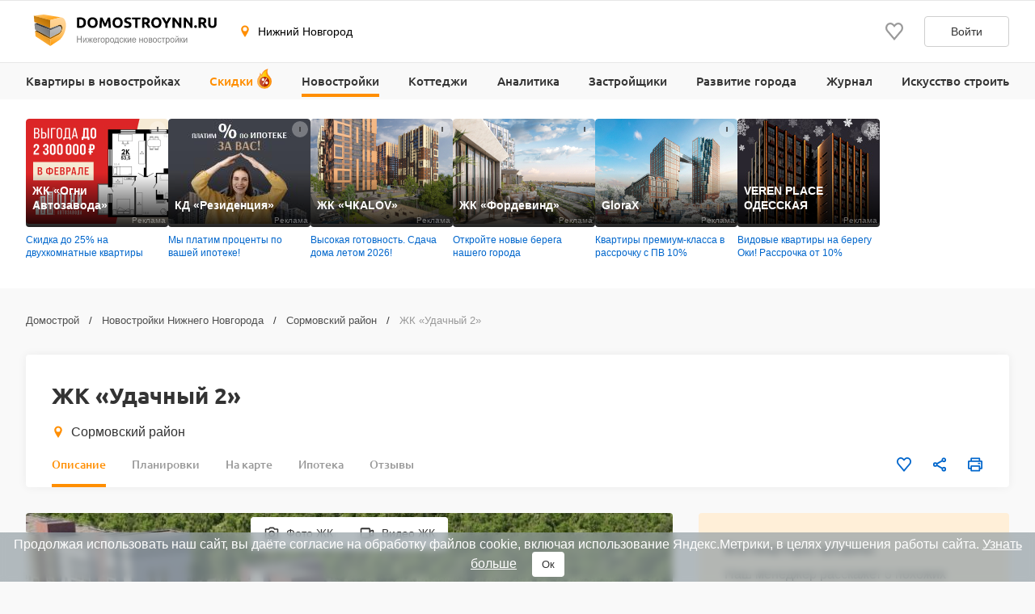

--- FILE ---
content_type: text/css
request_url: https://www.domostroynn.ru/dist/css/common.css?v=1770113196
body_size: 27019
content:
@font-face{font-family:"Ubuntu";font-style:normal;font-weight:500;font-display:swap;src:local("Ubuntu Medium"),local("Ubuntu-Medium"),url("../../fonts/ubuntu-v15-cyrillic-500.woff2") format("woff2"),url("../../fonts/ubuntu-v15-cyrillic-500.woff") format("woff")}@font-face{font-family:"Ubuntu";font-style:normal;font-weight:700;font-display:swap;src:local("Ubuntu Bold"),local("Ubuntu-Bold"),url("../../fonts/ubuntu-v15-latin_cyrillic-700.woff2") format("woff2"),url("../../fonts/ubuntu-v15-latin_cyrillic-700.woff") format("woff")}:root{--indent: 8px;--block-gap: calc(var(--indent) * 4);--block-inner-gap: var(--block-gap)}@media(max-width: 800px){:root{--block-gap: calc(var(--indent) * 2);--block-inner-gap: calc(var(--indent) * 3)}}@media(max-width: 600px){:root{--block-gap: var(--indent);--block-inner-gap: calc(var(--indent) * 2)}}*{margin:0;padding:0;box-sizing:border-box}html{scroll-behavior:smooth}body{position:relative;font-family:"Arial",-system-ui,-apple-system-ui,sans-serif;margin:0;padding:0;background-color:#f9f9f9;color:#333}button:focus,a:focus{outline:none}.page-wrapper{background:#f9f9f9}.container,.homepage-filter__banner a{max-width:1216px;margin:0 auto}.container .filter-block,.homepage-filter__banner a .filter-block{display:flex;flex-direction:row;align-items:center;justify-content:space-between;margin-bottom:var(--block-gap);order:2}@media(max-width: 800px){.container .filter-block,.homepage-filter__banner a .filter-block{flex-direction:column;order:1;gap:var(--block-gap)}.container .filter-block .filter-menu,.homepage-filter__banner a .filter-block .filter-menu{order:2}}.container .filter-block .filter-menu,.homepage-filter__banner a .filter-block .filter-menu{margin-bottom:0;display:flex;flex-wrap:wrap;gap:8px}.container .filter-block .filter-menu>a,.homepage-filter__banner a .filter-block .filter-menu>a{border-radius:4px;text-align:center}@media(max-width: 1240px){.container,.homepage-filter__banner a{max-width:800px}}@media(max-width: 800px){.container,.homepage-filter__banner a{max-width:calc(100vw - 32px)}}@media(max-width: 600px){.container,.homepage-filter__banner a{max-width:100%}.container.search,.homepage-filter__banner a.search{margin-left:16px;margin-right:16px}}.column-left{max-width:800px}@media(max-width: 1240px){.column-left{max-width:100%}}@media(max-width: 1240px){.column-right{display:none}}.block,.banner-block a{margin-bottom:var(--block-gap)}@media(min-width: 600px){.block:target,.banner-block a:target{scroll-margin-top:78px;scroll-snap-margin-top:78px}}.anchor-target:before{content:"";display:block;height:150px;margin-top:-150px;visibility:hidden}.hidden{display:none !important}.notifications-wrapper{position:fixed;bottom:80px;left:50%;transform:translateX(-50%);overflow:hidden;z-index:10000}.notifications-wrapper .notification{margin-bottom:8px}.notification{padding:8px 16px;background:rgba(0,0,0,.8);font-family:"Arial",-system-ui,-apple-system-ui,sans-serif;font-size:16px;font-weight:400;line-height:24px;color:#fff;opacity:0;transition:opacity .3s,transform 1s;transform:translateY(100%);border-radius:4px}.notification--show{transform:translateY(0);opacity:1}.spacer{flex-grow:1;min-width:32px}.auth-message,.licence-agreement,.requisites,.statement,.confirm{margin-top:var(--block-gap);background:#fff;padding:var(--block-inner-gap);border-radius:4px;box-shadow:0 0 12px rgba(0,0,0,.06)}@media print{.auth-message,.licence-agreement,.requisites,.statement,.confirm{box-shadow:none}}.licence-agreement p,.requisites p{color:#333;font-family:"Arial",-system-ui,-apple-system-ui,sans-serif;font-size:16px;font-weight:400;line-height:24px;margin-bottom:calc(var(--indent)*2)}.licence-agreement p:last-child,.requisites p:last-child{margin-bottom:0}.nowrap{white-space:nowrap}.secondary-text{font-size:inherit;line-height:inherit;font-weight:inherit;font-family:inherit;color:gray}.image-source-sign{position:absolute;display:flex;align-content:center;justify-items:center;justify-content:center;bottom:0;left:0;background:rgba(0,0,0,.15);color:rgba(255,255,255,.8);border-top-right-radius:3px;padding:5px;height:25px;align-items:center;font-size:12px;z-index:99}.media-modal__image-wrapper .image-source-sign{bottom:4px}.image-viewer__header .image-source-sign{position:relative;top:0;display:inline-block;background:none;color:rgba(255,255,255,.5);padding:5px;height:25px;align-items:center;font-size:16px;padding-left:20px}.image-viewer__header .image-source-sign:before{position:absolute;left:10px;width:30px;height:25px;content:"- "}.d-grid{display:grid}.grid-gap{grid-gap:calc(var(--indent)*4)}.grid-2{grid-template-columns:repeat(2, 1fr)}.grid-2 a{width:100%}.grid-3{grid-template-columns:repeat(3, 1fr)}.grid-3 a{width:100%}.m-r-16{margin-right:16px}.m-l-16{margin-left:16px}.m-t-16{margin-top:16px}.m-b-16{margin-bottom:16px}.m-r-32{margin-right:32px}.m-l-32{margin-left:32px}.m-t-32{margin-top:32px}.m-b-32{margin-bottom:32px}.m-r-64{margin-right:64px}.m-l-64{margin-left:64px}.m-t-64{margin-top:64px}.m-b-64{margin-bottom:64px}.agree-checkboxes{display:flex;flex-direction:column;gap:3px;margin:12px 0}.agree-checkboxes label .checkbox__text span{text-align:left;line-height:16px;font-size:14px}.h1{font-family:"Ubuntu",-system-ui,-apple-system-ui,sans-serif;font-size:calc(var(--indent)*5);font-weight:700;line-height:calc(var(--indent)*6);margin:0 0 calc(var(--indent)*3);color:#333}.h2{font-family:"Ubuntu",-system-ui,-apple-system-ui,sans-serif;font-size:calc(var(--indent)*4);font-weight:700;line-height:calc(var(--indent)*5);margin:0 0 calc(var(--indent)*2);color:#333}.h3{font-family:"Ubuntu",-system-ui,-apple-system-ui,sans-serif;font-size:calc(var(--indent)*3.5);font-weight:700;line-height:calc(var(--indent)*4.5);margin:0 0 calc(var(--indent)*2);color:#333}@media(max-width: 800px){.h3{font-size:calc(var(--indent)*3);line-height:calc(var(--indent)*4);margin:0 0 var(--indent)}}.h4{font-family:"Ubuntu",-system-ui,-apple-system-ui,sans-serif;font-size:calc(var(--indent)*3);font-weight:700;line-height:calc(var(--indent)*4);margin:0 0 calc(var(--indent)*1.5);color:#333}.h5{font-family:"Ubuntu",-system-ui,-apple-system-ui,sans-serif;font-size:22px;font-weight:700;line-height:28px;margin:0 0 var(--indent);color:#333}.h6{font-family:"Ubuntu",-system-ui,-apple-system-ui,sans-serif;font-size:calc(var(--indent)*2);font-weight:700;line-height:calc(var(--indent)*3);margin:0 0 var(--indent);color:#333}.help-block{font-family:"Arial",-system-ui,-apple-system-ui,sans-serif;font-size:14px;font-weight:400;line-height:20px;color:#eb5757}body.body--modal-opened{overflow:hidden}.overlay{position:fixed;z-index:1999;width:100%;height:100%;top:0;left:0;background:rgba(0,0,0,.5);opacity:1}.overlay.overlay--animation{animation:overlay-show .3s ease}.overlay.overlay--hide-animation{animation:overlay-hide .3s ease;animation-fill-mode:forwards}.modal-scroll-container{height:calc(100*var(--vh, 1vh));width:100vw;background-color:rgba(255,0,0,0);position:fixed;top:0;left:0;z-index:3100;overflow-x:hidden;overflow-y:auto;display:none;scroll-behavior:smooth}@media(min-width: 600px){.modal-scroll-container--no-scroll{overflow-x:unset;overflow-y:unset}}@media(min-width: 600px){.modal-scroll-container.modal-scroll-container--shown{height:unset;width:unset;background-color:rgba(0,0,0,0);position:relative;display:block;z-index:100}.modal-scroll-container.modal-scroll-container--shown .modal.modal--only-mobile{margin-bottom:0;left:0;transform:translate(0, 0)}}.modal-scroll-container .modal{position:relative}@media(min-width: 600px){.modal-scroll-container .modal{margin-bottom:100px}}@media(min-width: 600px){.modal-scroll-container--only-mobile{overflow-y:visible;overflow-x:visible}}.modal{display:none;position:fixed;top:0;opacity:0;left:50%;transform:translateY(0px) translateX(-50%);flex-direction:column;border:1px solid #fff;box-shadow:0 0 5px 0 rgba(0,0,0,.25);background:#fff;z-index:4000;padding:calc(var(--indent)*4);border-radius:4px}.modal--assortment{padding:40px}.modal--callback{padding:15px 30px}.modal.modal--show{display:inline-flex;opacity:1;transform:translateY(80px) translateX(-50%)}.modal.modal--show.modal--animation:not(.modal--full-screen){animation:modal-show .3s ease}.modal.modal--hide{transform:translateY(0px) translateX(-50%);opacity:0}.modal.modal--hide.modal--animation:not(.modal--full-screen){animation:modal-hide .3s ease}.modal.modal--max{width:90%;max-width:100%}.modal.modal--large{width:864px;max-width:100%}.modal.modal--xlarge{width:1000px}.modal.modal--medium{width:600px}.modal.modal--small{width:480px}.modal.modal--small-padding{padding:32px}.modal.modal--full-screen{width:100%;min-height:calc(100*var(--vh, 1vh));border-radius:0;border:none;padding:calc(var(--indent)*4);transform:none;top:0;left:0;right:0;bottom:0;overflow:auto;margin-bottom:0}.modal.modal--full-screen .modal__header{position:fixed;top:0;left:0;width:100%;height:88px;background:#fff;padding:32px;border:1px solid #e7e7e7}.modal.modal--full-screen .modal__content{padding-top:88px}.modal.modal--dark{background:#3e3e3e}.modal__close{position:absolute;top:16px;right:16px;width:36px;height:36px;padding:12px;background:rgba(35,62,89,.1);border:none;border-radius:50%;cursor:pointer;z-index:1}.modal__close:before,.modal__close:after{position:absolute;content:"";display:block;top:50%;left:50%;width:14px;height:2px;transform-origin:center;background:#333}.modal__close--dark{background:rgba(255,255,255,.2)}.modal__close--dark:before,.modal__close--dark:after{background:#fff}.modal__close:before{transform:translate(-50%, -50%) rotate(45deg)}.modal__close:after{transform:translate(-50%, -50%) rotate(-45deg)}@media(max-width: 800px){.modal{width:96%}}@media(max-width: 600px){.modal--developer .realty__h4{font-family:"Ubuntu",-system-ui,-apple-system-ui,sans-serif;font-size:18px;font-weight:700;line-height:24px;margin-right:24px}.modal__header{z-index:1;border-bottom:1px solid #e7e7e7;margin-bottom:16px}.modal__header .h4{margin-bottom:16px}.modal:not(.modal--full-screen){width:100%;height:calc(100*var(--vh, 1vh));transform:translateY(70px);top:0;bottom:0;left:0;padding:16px;border-radius:0}.modal:not(.modal--full-screen) .modal__content{height:calc(100vh - 68px);box-sizing:border-box;overflow-y:auto}.modal:not(.modal--full-screen).modal--large,.modal:not(.modal--full-screen).modal--small,.modal:not(.modal--full-screen).modal--xlarge,.modal:not(.modal--full-screen).modal--xsmall{width:100%}.modal:not(.modal--full-screen).modal--show{transform:translateX(0) translateY(0)}.modal:not(.modal--full-screen).modal--show.modal--animation{animation:modal-show-mobile .3s ease}.modal:not(.modal--full-screen).modal--hide{transform:translateY(40px);opacity:0}.modal:not(.modal--full-screen).modal--hide.modal--animation{animation:modal-hide-mobile .3s ease}.modal.modal--full-screen{padding:16px}.modal-scroll-container--no-mobile{display:none !important}.modal__close:not(.modal__close--dark){background:none;right:8px;top:16px;padding:8px}}@media(max-width: 600px)and (max-width: 600px){.modal__close:not(.modal__close--dark){top:12px}}@media(max-width: 600px){.modal__close:not(.modal__close--dark):before,.modal__close:not(.modal__close--dark):after{background:#999;width:20px}}@media(min-width: 600px){.modal--only-mobile{display:block;opacity:1;width:auto;padding:0;border:none;background-color:rgba(0,0,0,0);box-shadow:none;position:relative;z-index:0}.modal--only-mobile>.modal__header{display:none}.modal--only-mobile>.modal__content{padding:0}}@keyframes modal-show{0%{opacity:0;transform:translateY(20px) translateX(-50%)}100%{opacity:1;transform:translateY(80px) translateX(-50%)}}@keyframes modal-hide{0%{opacity:1;transform:translateY(80px) translateX(-50%)}100%{opacity:0;transform:translateY(20px) translateX(-50%)}}@keyframes modal-show-mobile{0%{transform:translateX(0) translateY(40px);opacity:0}100%{transform:translateX(0) translateY(0);opacity:1}}@keyframes modal-hide-mobile{0%{transform:translateX(0) translateY(0);opacity:1}100%{transform:translateX(0) translateY(40px);opacity:0}}ins:not(.left-banner) img{max-width:100%;height:auto}.homepage-filter__banner{position:absolute;bottom:0;width:100%}.homepage-filter__banner a{display:block}.banner-block{display:block;text-align:center}.banner-block a{display:inline-block;line-height:0}.fix-padding a{margin-bottom:calc(var(--indent)*4.5)}.left-banner .close-button{background:rgba(0,0,0,0);color:#fff;text-decoration:none}@media print{.left-banner{display:none}}.award-banner{display:block;margin-top:-32px;margin-bottom:32px;cursor:pointer}.award-banner-desktop,.award-banner-tablet,.award-banner-mobile{display:none;width:100%;height:auto}@media screen and (max-width: 800px){.award-banner{margin:16px auto}}@media screen and (min-width: 1241px){.award-banner-desktop{display:block}}@media screen and (min-width: 601px)and (max-width: 1240px){.award-banner-tablet{display:block}}@media screen and (max-width: 600px){.award-banner-mobile{display:block}}.print{display:none}@media print{.print{display:block}}@media print{.banner-block,.mortgage,.similar,.banner-row,.customer-assist,.comments,.search-pages,.footer,.header-wrapper,.header-tgb-wrapper,.show-phone,.leaflet-control-container,.edit-button,.mortgage-anchor,.map-prompt,.media__controls,.realty-header__toolbar,.media-toolbar,.breadcrumb-container,.other-offers,.advantages,.progress,.about,.documents,.modal-scroll-container{display:none !important}img{page-break-inside:avoid}.realty .location,.realty .realty-info,.realty .realty-header,.realty .objects,.realty .houses{background:rgba(0,0,0,0);border-radius:0;box-shadow:none;padding:0;margin-bottom:24px}.realty .realty__h1.realty-header__h1{font-family:"Ubuntu",-system-ui,-apple-system-ui,sans-serif;font-size:24px;font-weight:700;line-height:32px;margin-bottom:8px}.realty .realty__h1.realty-header__h1 .header-param:last-child{display:none}.realty .map{height:450px}.realty .price-block__link{display:none}.realty .price-block__header{margin-right:16px;font-family:"Ubuntu",-system-ui,-apple-system-ui,sans-serif;font-size:18px;font-weight:700;line-height:24px}.realty .price-block__price-per-m{font-family:"Ubuntu",-system-ui,-apple-system-ui,sans-serif;font-size:14px;font-weight:400;line-height:20px}.realty .gallery__slides{transform:none !important}.realty .media{background:rgba(0,0,0,0);margin-bottom:24px}.realty .media .gallery,.realty .media .gallery-link,.realty .media .gallery__image,.realty .media .gallery__slide{display:block;position:static;width:auto !important}.realty .media .gallery:not(.gallery-cottage) .gallery-link,.realty .media .gallery:not(.gallery-cottage) .gallery__image,.realty .media .gallery:not(.gallery-cottage) .gallery__slide{height:230px}.realty .media .gallery-cottage .gallery__image{height:300px;padding:0}.realty .media .gallery-cottage .gallery__slides{display:flex}.realty .media .gallery-cottage .gallery-link{position:relative;padding-right:24px}.realty .media .gallery-cottage .duplex-plan-item__text{display:none}.realty .media .gallery__counter,.realty .media .gallery__prev,.realty .media .gallery__next,.realty .media .gallery:not(.gallery-cottage) .gallery__slide:not(.active){display:none !important}.realty .media:before{content:none}.realty .media__flat-plan{display:block;position:static;transform:none;padding:0}.realty .media__flat-plan{margin-bottom:24px}.realty .houses__grid-row{grid-template-columns:1fr 1fr 1fr}.realty .houses__grid-cell:nth-child(2),.realty .houses__grid-cell:nth-child(3){display:block}.realty .houses__grid-cell:last-child{display:none}.realty .realty-header{grid-row:1;margin-top:24px}.realty .realty-header__price-block{display:flex;align-items:flex-end;margin-bottom:16px}.realty .realty-header__address{margin-right:24px;margin-bottom:0;font-family:"Arial",-system-ui,-apple-system-ui,sans-serif;font-size:14px;font-weight:400;line-height:20px}.realty .realty-header__address:first-child{margin-bottom:8px}.realty .realty-header__info{display:none}.realty .realty-header__object-information{display:block;font-family:"Arial",-system-ui,-apple-system-ui,sans-serif;font-size:14px;font-weight:400;line-height:20px}.realty .realty-info>.link,.realty .realty-info__title{display:none}.realty .realty-info .info-grid{row-gap:16px;-moz-column-gap:24px;column-gap:24px;grid-template-columns:1fr 1fr;width:auto}.realty .realty-info .button{display:none}.realty .realty-info__cards{display:block;margin-bottom:0}.realty .realty-info__card{display:grid;justify-content:space-between;-moz-column-gap:24px;column-gap:24px;grid-template-columns:1fr 1fr;border:none;padding:0;margin:0}.realty .realty-info__card:not(:last-child){margin-bottom:16px}.realty .realty-info__card-label{margin-bottom:0}.realty .realty-info__card-value{font-family:"Arial",-system-ui,-apple-system-ui,sans-serif;font-size:14px;font-weight:400;line-height:20px}.realty .search-result__text,.realty .search-result__expand,.realty .search-result__grid{display:none}.realty .search-result__expand-btn{grid-template-columns:1fr 1fr 1fr}.realty .search-result__title:after{position:static}.realty .search-result__info-hidden{display:block}.realty .search-result__info-hidden .info-grid__subtitle{margin-bottom:8px}.realty .search-result__info-hidden .info-grid__value{border-bottom:none;padding-bottom:0;margin-bottom:0}.realty .search-result__info-hidden .modal-about__info-grid{margin-bottom:16px}.realty .search-result__info-hidden .modal-about__info-grid:last-child{margin-bottom:0}}@media print{.page-wrapper .search.container,.page-wrapper .homepage-filter__banner a.search,.homepage-filter__banner .page-wrapper a.search{padding:0;margin:0}.search .search-form,.search .filter-menu,.search .search-grid__pagination,.search .search-form__mobile-buttons,.search .favorite,.search .paid-card{display:none}.search .search__h1{font-family:"Ubuntu",-system-ui,-apple-system-ui,sans-serif;font-size:24px;font-weight:700;line-height:32px;margin-top:16px}.search .search-grid{box-shadow:none}.search .search-grid__row{box-shadow:none;grid-template-columns:2fr 1fr 1fr 1.5fr;padding:0 0 8px 0;-moz-column-gap:48px;column-gap:48px;border-bottom:1px solid #e7e7e7}.search .search-grid__cell--img,.search .search-grid__cell--phone,.search .search-grid__cell--plan{display:none}.search .search-grid__row--header{display:grid}.search .search-grid__row--header div:first-child,.search .search-grid__row--header div:last-child{display:none}.search .hide-only-desktop,.search .search-grid__area-floor,.search .search-grid__floor--mobile{display:none}}.site-error{display:flex;flex-direction:column;justify-content:center;align-items:center;text-align:center;padding:24px 16px;margin-bottom:32px}.site-error__header{font-family:"Ubuntu",-system-ui,-apple-system-ui,sans-serif;font-size:150px;font-weight:700;line-height:150px;color:#fff;-webkit-text-stroke:6px #ff8e01;margin-bottom:40px}.site-error__title{margin-bottom:24px;color:#333;font-family:"Ubuntu",-system-ui,-apple-system-ui,sans-serif;font-size:24px;font-weight:700;line-height:32px}.site-error__text{margin-bottom:24px;color:#333;font-family:"Arial",-system-ui,-apple-system-ui,sans-serif;font-size:16px;font-weight:400;line-height:24px;max-width:500px}.site-error__btn{text-decoration:none}@media(max-width: 600px){.site-error{margin-bottom:16px}}.site-rules{margin-top:var(--block-gap);background:#fff;padding:var(--block-inner-gap);border-radius:4px;box-shadow:0 0 12px rgba(0,0,0,.06)}.site-rules__text{color:#333;font-family:"Arial",-system-ui,-apple-system-ui,sans-serif;font-size:16px;font-weight:400;line-height:24px;margin-bottom:calc(var(--indent)*2)}.site-rules__text:last-child{margin-bottom:0}.site-rules__text--bold{font-weight:700}.site-rules__text--subtitle{font-weight:700;margin:calc(var(--indent)*4) 0}.site-rules__manager-contacts{margin-bottom:calc(var(--indent)*2)}.site-rules__manager-contacts p{color:#333;font-family:"Arial",-system-ui,-apple-system-ui,sans-serif;font-size:16px;font-weight:400;line-height:24px;margin-bottom:calc(var(--indent)*2)}.site-rules__manager-contacts p:last-child{margin-bottom:0}.site-rules__sub-title{font-weight:700;margin-bottom:calc(var(--indent)*3)}.site-rules a:not(.site-rules__button){color:#06c;transition:color .2s;text-decoration:none}.site-rules a:not(.site-rules__button):hover,.site-rules a:not(.site-rules__button):active{color:#0080ff}.site-rules a:not(.site-rules__button):hover,.site-rules a:not(.site-rules__button):active,.site-rules a:not(.site-rules__button):focus{text-decoration:none}.site-rules__title{font-family:"Ubuntu",-system-ui,-apple-system-ui,sans-serif;font-size:24px;font-weight:700;line-height:32px;margin-bottom:calc(var(--indent)*3)}.site-rules__list{padding-left:0;list-style-position:inside;margin-top:0;margin-bottom:calc(var(--indent)*3)}.site-rules__list-item{margin-bottom:var(--indent);font-family:"Arial",-system-ui,-apple-system-ui,sans-serif;font-size:16px;font-weight:400;line-height:24px}@media(max-width: 600px){.site-rules__list-item{margin-bottom:calc(var(--indent)*1.5)}}.site-rules__button{color:#fff;text-decoration:none}.ml-indent-1{margin-left:8px}.ml-indent-2{margin-left:16px}.mr-indent-1{margin-right:8px}.mr-indent-2{margin-right:16px}.mt-indent-1{margin-top:8px}.mt-indent-2{margin-top:16px}.mb-indent-1{margin-bottom:8px}.mb-indent-2{margin-bottom:16px}.svg-icons-collection{position:absolute;pointer-events:none;z-index:-1;-webkit-user-select:none;-moz-user-select:none;user-select:none;display:none}.svg-icon-geo{width:16px;height:16px;fill:#ff8e01;margin-right:var(--indent)}.btn{display:flex;justify-content:center;font-weight:400;color:#212529;text-align:center;vertical-align:middle;-webkit-user-select:none;-moz-user-select:none;user-select:none;background-color:rgba(0,0,0,0);border:1px solid rgba(0,0,0,0);padding:0;font-size:1rem;line-height:1.5;border-radius:.25rem;cursor:pointer;transition:color .15s ease-in-out,background-color .15s ease-in-out,border-color .15s ease-in-out,box-shadow .15s ease-in-out}.btn:hover{background:rgba(215,215,215,.22)}.btn-sm{padding:.25rem .5rem;font-size:.875rem;line-height:1.5;border-radius:.2rem}.kv-editable-form-inline .btn-sm{margin:4px 4px 0 0 !important}.button{display:inline-block;font-family:"Ubuntu",-system-ui,-apple-system-ui,sans-serif;font-size:16px;font-weight:700;line-height:calc(var(--indent)*3);padding:calc(var(--indent)*1.5) calc(var(--indent)*6);color:#fff;border:1px solid rgba(0,0,0,0);border-radius:4px;cursor:pointer;text-decoration:none;text-align:center;transition:border .2s,background .2s}.button__text{color:inherit;font-size:inherit;line-height:inherit;font-weight:inherit}.button:disabled{background:#cfcfcf;cursor:default}.button:disabled:hover{background:#cfcfcf}.button--primary{background:#ff8e01}.button--primary:hover{background:#ff7a00}.button--secondary{background:#06c}.button--blue-border{font-family:"Arial",-system-ui,-apple-system-ui,sans-serif;font-size:16px;font-weight:400;line-height:calc(var(--indent)*3);color:#333;background:#fff;border:1px solid #06c;text-decoration:none}.button--tertiary{font-family:"Arial",-system-ui,-apple-system-ui,sans-serif;font-size:16px;font-weight:400;line-height:calc(var(--indent)*3);color:#333;background:rgba(0,0,0,0);border:1px solid #cfcfcf;text-decoration:none}.button--tertiary:hover{border-color:#999}.button--tertiary:disabled,.button--tertiary:disabled:hover{background:#fff;opacity:.4;border-color:#cfcfcf}.button--tertiary:focus{outline-color:#cfcfcf}.button--tertiary svg,.button--tertiary span{pointer-events:none}.button--text{background:none;border:none;padding:0;margin:0;font-family:"Arial",-system-ui,-apple-system-ui,sans-serif;font-size:14px;font-weight:400;line-height:20px;color:#06c}.button--text:hover{color:#0080ff}.button--full-width{width:100%}.button--expand{display:flex;align-items:center;background:none;border:none;padding:0;margin:0;color:#333}.button--expand:focus{outline:none;color:#0080ff}.button--expand:hover{color:#0080ff}.button--expand:after{content:"";margin-left:var(--indent);display:block;width:8px;height:8px;border-right:2px solid #999;border-bottom:2px solid #999;transform:rotate(45deg) translateY(-50%);transition:transform .15s}.button--icon{padding:0;background:rgba(0,0,0,0)}.button--icon .svg-icon{max-width:100%;max-height:100%;pointer-events:none}.button--loading{background-image:url("data:image/svg+xml,%3C%3Fxml version='1.0' encoding='UTF-8' standalone='no'%3F%3E%3Csvg xmlns:svg='http://www.w3.org/2000/svg' xmlns='http://www.w3.org/2000/svg' xmlns:xlink='http://www.w3.org/1999/xlink' version='1.0' width='64px' height='64px' viewBox='0 0 128 128' xml:space='preserve'%3E%3Cg%3E%3Cpath d='M75.4 126.63a11.43 11.43 0 0 1-2.1-22.65 40.9 40.9 0 0 0 30.5-30.6 11.4 11.4 0 1 1 22.27 4.87h.02a63.77 63.77 0 0 1-47.8 48.05v-.02a11.38 11.38 0 0 1-2.93.37z' fill='%23fff' fill-opacity='1'/%3E%3CanimateTransform attributeName='transform' type='rotate' from='0 64 64' to='360 64 64' dur='1000ms' repeatCount='indefinite'%3E%3C/animateTransform%3E%3C/g%3E%3C/svg%3E");background-size:40px;background-position:center;background-repeat:no-repeat}.button--loading .button__text{visibility:hidden}.button--small-height{padding-top:8px;padding-bottom:8px}.button--middle-height{padding-top:10px;padding-bottom:10px}.button--small-width{padding-right:16px;padding-left:16px}.button--middle-width{padding-right:24px;padding-left:24px}@media(max-width: 600px){.button{font-size:14px;line-height:16px;padding:12px 16px}.button--small-height{padding-top:8px;padding-bottom:8px}.button--text{font-weight:400;padding:0}}.no-focus:focus,.no-focus:hover{outline:none}.link{text-decoration:none;color:#06c;font-size:inherit;line-height:inherit;font-family:inherit;font-weight:inherit;transition:color .3s}.link:hover{text-decoration:none;color:#0080ff}.sort-link{display:flex;position:relative;text-decoration:none;align-items:center;justify-content:start;font-family:"Ubuntu",-system-ui,-apple-system-ui,sans-serif;font-size:14px;font-weight:400;line-height:20px}.sort-link:after{display:block;flex-basis:24px;margin-left:4px;content:"";width:14px;height:24px;background-repeat:no-repeat;background-position:center;background-size:14px 24px;background-image:url("data:image/svg+xml,%3Csvg width='10' height='14' viewBox='0 0 10 14' fill='none' xmlns='http://www.w3.org/2000/svg'%3E%3Cpath d='M9 9L5 13L1 9' stroke='%23555555'/%3E%3Cpath d='M1 5L5 1L9 5' stroke='%23555555'/%3E%3C/svg%3E%0A");opacity:1;transition:opacity .2s ease}.sort-link.asc:after{background-image:url("data:image/svg+xml,%3Csvg width='10' height='6' viewBox='0 0 10 6' fill='none' xmlns='http://www.w3.org/2000/svg'%3E%3Cpath d='M1 5L5 1L9 5' stroke='%23555555'/%3E%3C/svg%3E");height:10px;opacity:1}.sort-link.desc:after{background-image:url("data:image/svg+xml,%3Csvg width='10' height='6' viewBox='0 0 10 6' fill='none' xmlns='http://www.w3.org/2000/svg'%3E%3Cpath d='M9 1L5 5L1 1' stroke='%23555555'/%3E%3C/svg%3E");height:10px;opacity:1}.breadcrumb{list-style:none;display:flex;flex-wrap:wrap;font-family:"Arial",-system-ui,-apple-system-ui,sans-serif;font-size:13px;font-weight:400;line-height:20px;margin-top:30px}.breadcrumb__item{margin-right:12px}.breadcrumb__item a{text-decoration:none;margin-right:12px;color:#4f4f4f}.breadcrumb__item:after{content:"/";display:inline}.breadcrumb__item.active{color:#999;cursor:default}.breadcrumb__item:last-child:after{content:""}@media(max-width: 600px){.breadcrumb-container,.breadcrumb{display:none}}.floating-menu{position:fixed;left:0;top:-100px;transition:top .35s}.floating-menu--shown{top:0}.form__row{display:flex;width:100%}.form__group{flex-grow:1;flex-shrink:0;margin-bottom:16px}.form__group--select{position:relative}.form__group--select .label{position:absolute;top:5px;left:16px;font-family:"Arial",-system-ui,-apple-system-ui,sans-serif;font-size:14px;font-weight:400;line-height:20px;color:#999;-webkit-user-select:none;-moz-user-select:none;user-select:none;pointer-events:none}.form__group--select .select{font-family:"Arial",-system-ui,-apple-system-ui,sans-serif;font-size:16px;font-weight:400;line-height:24px;padding:27px 16px 5px}.form__group--radios{display:flex;border-radius:4px;overflow:hidden;border:1px solid #e7e7e7}.form__group--radios .button-checkbox{border:none;border-radius:0;flex-grow:1}.form__group--radios .button-checkbox~.button-checkbox{border-left:1px solid #e7e7e7}.form__control{width:100%}.custom-radio{font-size:14px;display:flex;align-items:center;cursor:pointer;-webkit-user-select:none;-moz-user-select:none;user-select:none}.custom-radio:not(:last-child){margin-bottom:16px}.custom-radio__circle{height:20px;width:20px;border-radius:50%;border:1px solid #cfcfcf;margin-right:8px;position:relative;display:flex;align-items:center;justify-content:center}.custom-radio__circle::before{content:"";height:12px;width:12px;background-color:#ff8e01;display:block;border-radius:50%;opacity:0;visibility:hidden;transition:opacity .2s ease,visibility .2s ease}.custom-radio__input:checked+.custom-radio__circle::before{opacity:1;visibility:visible}.custom-select{display:flex;align-self:center;cursor:pointer;-webkit-user-select:none;-moz-user-select:none;user-select:none;margin-top:12px}.custom-select__box{border:1px solid #cfcfcf;border-radius:4px;height:20px;width:20px;flex-shrink:0;margin-right:8px;transition:border-color .2s ease-in-out,background-color .2s ease-in-out}.custom-select__box::before{content:"";height:100%;width:100%;display:block;opacity:0;visibility:hidden;background:url("data:image/svg+xml,%3Csvg width='15' height='13' viewBox='0 0 15 13' fill='none' xmlns='http://www.w3.org/2000/svg'%3E%3Cpath d='M1 6L5 11L14 1' stroke='white' stroke-width='2'/%3E%3C/svg%3E") no-repeat center center #ff8e01;transition:opacity .2s ease-in-out,visibility .2s ease-in-out}.custom-select__text-info h4{color:#333;font-size:14px;line-height:20px;margin-bottom:2px;font-weight:400}.custom-select__text-info span{font-size:12px;line-height:18px;color:#999}.custom-select__input:checked+.custom-select__box{background-color:#ff8e01;border-color:#ff8e01}.custom-select__input:checked+.custom-select__box::before{opacity:1;visibility:visible}.input,.form-control{background:#fff;padding:var(--indent) calc(var(--indent)*2);border:1px solid #cfcfcf;border-radius:4px;font-family:"Arial",-system-ui,-apple-system-ui,sans-serif;font-size:16px;font-weight:400;line-height:24px;max-width:100%;width:100%;color:#333;transition:border .3s;-moz-appearance:none;-webkit-appearance:none;appearance:none}.input:focus,.input:hover,.form-control:focus,.form-control:hover{outline:none;border:1px solid #999}.input::-moz-placeholder, .form-control::-moz-placeholder{color:#999}.input::placeholder,.form-control::placeholder{color:#999}.input--middle,.form-control--middle{padding-top:calc(var(--indent)*1.5);padding-bottom:calc(var(--indent)*1.5)}.input--large,.form-control--large{padding-top:calc(var(--indent)*2);padding-bottom:calc(var(--indent)*2)}.input--incorrect,.form-control--incorrect{border-color:#eb5757}.input--hidden,.form-control--hidden{display:none}.input--disable,.input:disabled,.form-control--disable,.form-control:disabled{background:#f5f5f5;-webkit-user-select:none;-moz-user-select:none;user-select:none;pointer-events:none;cursor:default}.input-group{position:relative;display:flex;align-items:center;border-radius:4px;border:1px solid #cfcfcf;padding-left:16px;overflow:hidden}.input-group__label{display:block;white-space:nowrap;color:#999;font-family:"Arial",-system-ui,-apple-system-ui,sans-serif;font-size:16px;font-weight:400;line-height:24px;min-width:123px}.input-group__input{border:none;border-radius:0}.input-group__input:hover,.input-group__input:focus{border:none}.input-group__input+.input-group__input{border-left:1px solid #cfcfcf}.input-group__postfix{position:absolute;right:16px;bottom:12px;color:#999;font-family:"Arial",-system-ui,-apple-system-ui,sans-serif;font-size:16px;font-weight:400;line-height:24px}@media(max-width: 600px){.input-group{flex-wrap:wrap;border:none;border-radius:0;padding-left:0}.input-group__label{flex-basis:100%;font-size:14px;line-height:20px;margin-bottom:8px;min-width:auto}.input-group__input{border:1px solid #cfcfcf;flex-basis:50%}.input-group__input:hover,.input-group__input:focus{border:1px solid #cfcfcf}.input-group__input:first-of-type{border-radius:4px 0 0 4px}.input-group__input:last-of-type{border-radius:0 4px 4px 0}}.select{position:relative;padding:12px 40px 12px 16px;-webkit-appearance:none;-moz-appearance:none;appearance:none;background:url("data:image/svg+xml,%3Csvg width='14' height='9' viewBox='0 0 14 9' fill='none' xmlns='http://www.w3.org/2000/svg'%3E%3Cpath d='M1 1L7 7L13 1' stroke='%23999999' stroke-width='2'/%3E%3C/svg%3E%0A") no-repeat calc(100% - 16px) center;border:1px solid #cfcfcf;border-radius:4px;cursor:pointer;font-family:"Arial",-system-ui,-apple-system-ui,sans-serif;font-size:16px;font-weight:400;line-height:24px;color:#333;width:100%}.select:focus{outline-color:#cfcfcf}.select:hover{border-color:#999}.button-checkbox{padding:12px 22px;display:block;cursor:pointer;transition:background-color .15s,color .15s;border-radius:4px;border:1px solid #cfcfcf;text-align:center;-webkit-user-select:none;-moz-user-select:none;user-select:none;font-family:"Arial",-system-ui,-apple-system-ui,sans-serif;font-size:16px;font-weight:400;line-height:24px;color:#333}.button-checkbox:hover{background-color:#f4f4f4}.button-checkbox__input{display:none}.button-checkbox__input:checked+.button-checkbox{background-color:#ff8e01;color:#fff}@media(max-width: 600px){.button-checkbox{padding-left:16px;padding-right:16px}}.checkbox{cursor:pointer;position:relative}.checkbox input{visibility:hidden;opacity:0;position:absolute}.checkbox__text{display:flex;width:100%;align-items:center;font-family:"Arial",-system-ui,-apple-system-ui,sans-serif;font-size:16px;font-weight:400;line-height:24px}.checkbox__text:before{content:"";display:block;width:20px;min-width:20px;height:20px;min-height:20px;margin-right:8px;border:1px solid #cfcfcf;border-radius:4px;color:#333}input:checked+.checkbox__text:before{background:url("data:image/svg+xml,%3Csvg width='15' height='13' viewBox='0 0 15 13' fill='none' xmlns='http://www.w3.org/2000/svg'%3E%3Cpath d='M1 6L5 11L14 1' stroke='white' stroke-width='2'/%3E%3C/svg%3E") no-repeat center center #ff8e01;border-color:#ff8e01}input:disabled+.checkbox__text{color:#999;cursor:default}.textarea{display:block;width:100%;resize:none;padding:calc(var(--indent)*1.5) calc(var(--indent)*2);border:1px solid #cfcfcf;border-radius:4px;font-family:"Arial",-system-ui,-apple-system-ui,sans-serif;font-size:16px;font-weight:400;line-height:24px;color:#333;transition:border-color .3s}.textarea:focus,.textarea:hover{outline:none;border-color:#999}.textarea::-moz-placeholder{color:#999}.textarea::placeholder{color:#999}.textarea--incorrect{border-color:#eb5757}.range{--percent: 0%;width:100%;background-color:rgba(0,0,0,0);height:20px;-webkit-appearance:none;-moz-appearance:none;appearance:none;cursor:pointer}.range::-webkit-slider-thumb{-webkit-appearance:none;-moz-appearance:none;appearance:none;width:16px;height:16px;margin-top:-7px;background-color:#ff8e01;border-radius:50%}.range::-webkit-slider-runnable-track{height:4px;background-image:linear-gradient(to right, #FF8E01 var(--percent), #F5F5F5 var(--percent));border-radius:4px}.range::-moz-range-track{height:4px;background-image:linear-gradient(to right, #FF8E01 var(--percent), #F5F5F5 var(--percent));border-radius:4px}.range::-moz-range-thumb{-webkit-appearance:none;-moz-appearance:none;appearance:none;width:16px;height:16px;background-color:#ff8e01;border-radius:50%;border:none}.search-pages{width:100%;background:#fff;padding:var(--block-inner-gap);border-radius:4px;box-shadow:0 0 12px rgba(0,0,0,.06)}.search-pages__wrapper{display:flex}.search-pages__column{margin-right:72px}.search-pages__column:last-child{margin-right:0}.search-pages__heading{margin-bottom:12px;margin-top:0;font-family:"Ubuntu",-system-ui,-apple-system-ui,sans-serif;font-size:14px;font-weight:700;line-height:20px;color:#333}.search-pages__list{list-style:none}.search-pages__list-item{display:block;margin-bottom:6px;font-family:"Arial",-system-ui,-apple-system-ui,sans-serif;font-size:14px;font-weight:400;line-height:20px}@media(max-width: 1240px){.search-pages__column{margin-right:32px}}@media(min-width: 600px)and (max-width: 800px){.search-pages__wrapper{flex-direction:column}.search-pages__column{margin:0 0 16px}.search-pages__list{display:flex;flex-wrap:wrap}.search-pages__list-item{white-space:nowrap;margin-right:16px;font-family:"Arial",-system-ui,-apple-system-ui,sans-serif;font-size:12px;font-weight:400;line-height:16px}}@media(max-width: 800px){.search-pages__heading{margin-bottom:8px}}@media(max-width: 600px){.search-pages__heading{display:none}.search-pages__wrapper{overflow-x:auto}}.scrollable{display:flex;overflow-x:auto;scroll-behavior:smooth;scroll-snap-type:x mandatory}.scrollable__item{overflow:hidden;list-style:none;scroll-snap-align:end;scroll-snap-stop:normal}.scrollable__item--text{overflow:unset;white-space:nowrap}.social-networks{width:100%}.social-networks--row{display:flex;margin-bottom:calc(var(--indent)*3)}.social-networks--row .social-networks__item~.social-networks__item{margin-left:calc(var(--indent)*2)}.social-networks--row .social-networks__title{display:none}.social-networks--list .social-networks__item~.social-networks__item{margin-top:calc(var(--indent)*2)}.social-networks__item{display:flex;align-items:center;text-decoration:none}.social-networks__item:hover .svg-icon-vk-gray{fill:#2787f5}.social-networks__item:hover .svg-icon-telegram-gray{fill:#2ba2df}.social-networks__item:hover .svg-icon-instagram-gray{fill:#fd5444}.social-networks__item:hover .svg-icon-yandex-zen-gray{fill:#181818}.social-networks__item:hover .svg-icon-facebook-gray{fill:#181818}.social-networks__header{width:100%;margin-bottom:calc(var(--indent)*2);color:#333}.social-networks__title{font-family:"Arial",-system-ui,-apple-system-ui,sans-serif;font-size:16px;font-weight:400;line-height:24px;color:#333;margin-left:calc(var(--indent)*2)}.social-networks__icon{width:24px;height:24px;fill:#cfcfcf;transition:fill .3s}.pagination{display:flex;list-style:none;border-radius:4px;background:#fff;width:-moz-min-content;width:min-content;box-shadow:0 0 12px rgba(0,0,0,.06)}@media(max-width: 600px){.pagination{margin-left:auto;margin-right:auto}}.pagination__link{color:#333}.pagination__link,.pagination .prev span,.pagination .next span{display:flex;align-items:center;justify-content:center;width:45px;height:45px;text-decoration:none;font-family:"Arial",-system-ui,-apple-system-ui,sans-serif;font-size:16px;font-weight:400;line-height:24px}@media(max-width: 600px){.pagination__link,.pagination .prev span,.pagination .next span{width:40px;height:40px}}.pagination .prev,.pagination .next,.pagination__item{transition:background .3s}.pagination .prev:not(.disabled):hover,.pagination .next:not(.disabled):hover{cursor:pointer;border-radius:4px;background:rgba(255,142,1,.1)}.pagination__item:hover{border-radius:4px;background:rgba(255,142,1,.1)}.pagination__item.active{background:#ff8e01;border-radius:4px}.pagination__item.active .pagination__link{color:#fff;font-weight:bold;cursor:default}.pagination__icon{fill:#333;width:12px;height:12px}.pagination__icon--next{transform:matrix(-1, 0, 0, 1, 0, 0)}.pagination .disabled{opacity:.3}.pagination-wrapper .pagination{margin:32px auto 8px}@media(max-width: 600px){.pagination-wrapper{scrollbar-width:none;max-width:calc(100vw - 32px)}.pagination-wrapper::-webkit-scrollbar{width:0;height:0}}.bottom-seo{font-family:"Arial",-system-ui,-apple-system-ui,sans-serif;font-size:12px;font-weight:400;line-height:16px;color:gray;margin:48px 0}.bottom-seo p{margin-bottom:16px}.edit-button{position:fixed;right:32px;bottom:130px;background:#9ccc65;width:45px;height:45px;display:flex;align-items:center;justify-content:center;border-radius:50%}.edit-button .svg-icon-edit{width:24px;height:24px}.arrow-btn{width:32px;height:32px;box-shadow:0 0 10px rgba(0,0,0,.15);background:#fff;border:none;outline:none;cursor:pointer;z-index:2;display:flex;align-items:center;justify-content:center;border-radius:50%;padding-left:4px;transition:visibility .3s}.arrow-btn:after{content:"";display:block;width:8px;height:8px;border-top:2px solid #000;border-left:2px solid #000;transform:rotate(-45deg)}.arrow-btn--right{transform:rotate(180deg)}.horizontal-scroll{position:relative}.horizontal-scroll .arrow-btn{position:absolute;z-index:2;top:50%}@media(max-width: 1240px){.horizontal-scroll .arrow-btn{display:none}}.horizontal-scroll .arrow-btn--left{left:-16px;visibility:hidden}.horizontal-scroll .arrow-btn--right{right:-16px;visibility:hidden}.horizontal-scroll__container{scrollbar-width:none;display:flex;overflow-x:auto;scroll-behavior:smooth;scroll-snap-type:x mandatory;width:100%}.horizontal-scroll__container::-webkit-scrollbar{width:0;height:0}.horizontal-scroll__indicators{display:flex;align-items:center;height:12px;position:absolute;left:50%;transform:translateX(-50%);bottom:-16px}@media(max-width: 1240px){.horizontal-scroll__indicators{display:none}}.horizontal-scroll__indicator-item{width:8px;height:8px;border-radius:50%;background-color:#e0e0e0;margin-right:6px;cursor:pointer;transition:.3s}.horizontal-scroll__indicator-item:last-child{margin-right:0}.horizontal-scroll__indicator-item.active{transform:scale(1.5);background-color:#ff8e01}.radio-tabs{width:100%;display:flex;flex-wrap:wrap;margin-top:8px}.radio-tabs>input[type=radio]{-webkit-appearance:none;-moz-appearance:none;appearance:none;position:absolute;left:-100%;width:0;height:0}.radio-tabs>input[type=radio]:checked+.radio-tabs__label{border-bottom:2px solid #ff8e01;color:#333}.radio-tabs>input[type=radio]:checked+.radio-tabs__label .radio-tabs__icon{stroke:#333}.radio-tabs>input[type=radio]:checked+.radio-tabs__label+.radio-tabs__content{opacity:1;display:block}.radio-tabs__label{display:flex;flex-basis:50%;align-items:center;justify-content:center;padding:8px 0;border-bottom:1px solid #e7e7e7;margin-bottom:16px;cursor:pointer;color:gray}@media(max-width: 360px){.radio-tabs__label{font-family:"Arial",-system-ui,-apple-system-ui,sans-serif;font-size:14px;font-weight:400;line-height:24px}}.radio-tabs__content{width:100%;order:1;opacity:0;transition:.3s;display:none}.radio-tabs__icon{stroke:gray;fill:rgba(0,0,0,0);width:16px;height:16px;margin-right:8px}.radio-tabs__icon--phone{stroke-width:1.5}.phone-link{display:flex;align-items:center;background-color:rgba(0,0,0,0);border:none;outline:none}.phone-link:hover .svg-icon{stroke:#0080ff}.phone-link .svg-icon{fill:rgba(0,0,0,0);stroke-width:1.5;width:16px;height:16px;margin-right:8px;stroke:#06c;transition:stroke .3s}.badge{display:flex;flex-wrap:wrap;max-width:100%}.badge .badge__item{position:relative;margin-right:8px}.badge .badge__item:last-child{margin-right:0}.badge__icon{width:29px;height:29px}.badge button .svg-icon-vote,.badge button .svg-icon-vote-kp{width:90px}.badge__description{z-index:2;visibility:hidden;overflow:auto;position:absolute;padding:3px 5px;width:-moz-max-content;width:max-content;left:-2px;border-radius:4px;color:#fff;font-family:"Ubuntu",-system-ui,-apple-system-ui,sans-serif;font-size:12px;font-weight:400;line-height:18px}.badge--header{order:-1;margin-bottom:12px}@media(min-width: 600px){.badge--header{order:0;margin-bottom:0}.badge--header .badge__description{transform:translateX(-50%);left:50%}.badge--header .badge__item:first-child .badge__description,.badge--header .badge__item:nth-child(2) .badge__description{transform:translateX(0);left:-2px}.badge--header .badge__item:nth-last-child(2) .badge__description{transform:translateX(-50%);left:50%}.badge--header .badge__item:last-child .badge__description{transform:translateX(0);left:auto;right:-2px}}@media(min-width: 800px){.badge--header .badge__item:hover .badge__description{visibility:visible}}@media(min-width: 1240px){.badge--header{justify-content:flex-end}}.badge--photo{position:absolute;left:8px;top:8px;max-width:222px;z-index:5}.badge--photo .badge__item:nth-child(6n+3) .badge__description,.badge--photo .badge__item:nth-child(6n+4) .badge__description{transform:translateX(-50%);left:50%}.badge--photo .badge__item:nth-child(6n+5) .badge__description,.badge--photo .badge__item:nth-child(6n+6) .badge__description{left:auto;right:-2px}.badge--photo .badge__item:hover .badge__description{visibility:visible}.badge--flat{min-width:108px;max-width:222px;margin-top:8px}.badge--flat .badge__item:hover .badge__description{visibility:visible}.actions__item .svg-icon-vote,.actions__item .svg-icon-vote-kp{width:90px}.btn-feedback{border:none;outline:none;background-color:rgba(0,0,0,0);cursor:pointer;padding:0;position:fixed;width:80px;height:80px;bottom:24px;right:24px;border-radius:50%;background:linear-gradient(180deg, #FFAA41 0%, #FF8E01 100%);box-shadow:inset 0px -3px 3px rgba(192,107,0,.25),inset 0px 3px 6px rgba(192,107,0,.25);display:flex;align-items:center;justify-content:center;z-index:1000}.btn-feedback:hover,.btn-feedback:active{outline:none}@media(max-width: 1240px){.btn-feedback{width:64px;height:64px;bottom:16px;right:16px}}.btn-feedback .svg-icon{width:50px;height:50px;filter:drop-shadow(0 2px 4px rgba(192, 107, 0, 0.7))}@media(max-width: 1240px){.btn-feedback .svg-icon{width:40px;height:40px}}.btn-feedback__wave{position:absolute;left:50%;top:50%;transform:translate(-50%, -50%);border-radius:50%;border:2px solid #ff8e01;width:100%;height:100%;opacity:.9;animation:wave-radius 1.5s infinite cubic-bezier(0.42, 0, 0.85, 0.75)}.btn-feedback__popover{opacity:0;pointer-events:none;position:absolute;top:50%;transform:translateY(-50%);right:calc(100% + 12px);display:inline-block;padding:8px 12px;background-color:#3e3e3e;border-radius:4px;font-family:"Ubuntu",-system-ui,-apple-system-ui,sans-serif;font-size:12px;font-weight:400;line-height:18px;color:#fff;min-width:155px;box-sizing:border-box;transition:opacity .5s}.btn-feedback__popover::after{content:"";display:inline-block;position:absolute;right:-6px;top:50%;transform:translateY(-50%) rotate(45deg);width:12px;height:12px;background-color:#3e3e3e}@media(min-width: 1240px){.btn-feedback:hover .btn-feedback__popover{opacity:1;pointer-events:auto}}@keyframes wave-radius{100%{width:200%;height:200%;border-color:rgba(0,0,0,0);opacity:0}}.feedback-form__header{margin-bottom:16px;font-family:"Arial",-system-ui,-apple-system-ui,sans-serif;font-size:16px;font-weight:400;line-height:24px}@media(min-width: 600px){.feedback-form__header{margin-bottom:24px;text-align:center}}.feedback-form__row{flex-wrap:wrap}@media(min-width: 600px){.feedback-form__row{flex-wrap:nowrap;justify-content:center}}.feedback-form__agree{margin-top:8px;font-family:"Arial",-system-ui,-apple-system-ui,sans-serif;font-size:12px;font-weight:400;line-height:18px;text-align:center}.feedback-form__submit.button{display:flex;align-items:center;justify-content:center;max-height:50px}@media(min-width: 600px){.feedback-form__submit.button{max-width:200px;padding-right:16px;padding-left:16px}}.feedback-form__icon{width:16px;height:16px;margin-right:8px;fill:rgba(0,0,0,0);stroke:#fff;stroke-width:1.5px}@media(min-width: 600px){.feedback-form__icon{width:20px;height:20px}}@media(min-width: 600px){.feedback-form .form__group{margin-bottom:0;margin-right:8px;max-width:200px}}.feedback-success__h4{text-align:center;color:#219653}.feedback-success__text{text-align:center;font-family:"Arial",-system-ui,-apple-system-ui,sans-serif;font-size:16px;font-weight:400;line-height:24px}.mobile-main-menu-container{display:none}@media(max-width: 1240px){.mobile-main-menu-container{display:block}}.main-menu-container{position:relative;background-color:#f9f9f9}@media(max-width: 1240px){.main-menu-container{display:none}}.main-menu__login{display:none}.main-menu__list{list-style:none;display:flex;min-height:45px;gap:30px;justify-content:space-between}.main-menu__mobile__hide{display:inline-flex !important}.main-menu__mobile__show{display:none !important}@media(max-width: 1240px){.main-menu__mobile__hide{display:none !important}.main-menu__mobile__show{display:inline-flex !important}}.main-menu__item{cursor:pointer}.main-menu__item--sm-city{font-family:"Ubuntu",-system-ui,-apple-system-ui,sans-serif;font-size:16px;font-weight:500;line-height:24px;color:#fff;text-decoration:none;margin-right:16px;background-color:#000;padding:4px}@media(min-width: 1240px){.main-menu__item:hover .main-menu__submenu{display:block}.main-menu__item:hover .main-menu__link:after{content:"";display:block;position:absolute;bottom:2px;height:4px;width:100%;background:#cfcfcf}}.main-menu__submenu{display:none;position:absolute}.main-menu__link{font-family:"Ubuntu",-system-ui,-apple-system-ui,sans-serif;font-size:15px;font-weight:500;line-height:24px;top:-14px;color:#333;text-decoration:none;position:relative;display:block;padding-bottom:10px;transform:translateY(24px)}@media(min-width: 1240px){.main-menu__link.--active:after{content:"";display:block;position:absolute;bottom:2px;height:4px;width:100%;background:#ff8e01}.main-menu__link--don{line-height:0}.main-menu__link--don img{margin-top:-17px}}.main-menu .discount-menu-item{color:#ff8e01 !important;padding-right:23px}.main-menu .discount-menu-item:before{content:"";position:absolute;right:0;top:-3px;width:18px;height:35px;background-image:url("/images/sale.svg");background-repeat:no-repeat;background-position:top center;background-size:contain}@media(max-width: 1240px){.main-menu__login{display:block;order:3;padding:0 0 20px 0}.main-menu__item{padding-bottom:16px}.main-menu__item--active .main-menu__submenu{display:block}.main-menu__list{display:block}.main-menu__link{padding:0;display:inline-flex;align-items:center;font-family:"Ubuntu",-system-ui,-apple-system-ui,sans-serif;font-size:18px;font-weight:500;line-height:24px}.main-menu__link--submenu:after{content:"";display:block;width:9px;height:9px;border-right:2px solid #999;border-bottom:2px solid #999;transform:rotate(45deg);margin-left:16px}.main-menu__link--active:after{transform:rotate(-135deg)}}@media(max-width: 600px){.main-menu{width:100%;top:68px}}.main-menu .gold-text{font-weight:bold;background:linear-gradient(90deg, #462523 0%, #cb9b51 22%, #e8d364 45%, #cbbc06 50%, #f6e27a 55%, #cb9b51 78%, #462523 100%);background-size:200% 100%;background-clip:text;-webkit-background-clip:text;color:rgba(0,0,0,0);animation:goldShimmer 3s linear infinite}.main-menu .fire-text{font-weight:bold;background:linear-gradient(90deg, #ffb300 0%, #ffd200 18%, #ff8c00 38%, #ff3b00 50%, #ff8c00 62%, #ffd200 82%, #ffb300 100%);background-size:200% 100%;background-clip:text;-webkit-background-clip:text;color:rgba(0,0,0,0);animation:fireShimmer 2.5s linear infinite}@keyframes fireShimmer{0%{background-position:0% 50%}100%{background-position:200% 50%}}@keyframes goldShimmer{0%{background-position:0% 0}100%{background-position:200% 0}}@media(max-width: 600px){.hide-mobile{display:none !important}}@media(min-width: 800px){.hide-desktop{display:none}}@media(min-width: 1240px){.hide-only-desktop{display:none}}@media(min-width: 600px)and (max-width: 800px){.hide-tablet{display:none !important}}@media(min-width: 800px)and (max-width: 1240px){.hide-small-desktop{display:none !important}}.hide{display:none !important}@media print{.no-print{display:none !important}}.snowflakes-box{position:fixed;top:0;z-index:10}.snowflakes-box .snowflake{border-radius:50%;color:#a6e7ff;font-family:FontAwesome;height:20px;position:absolute;width:20px}.snowflakes-box .snowflake:first-child{animation:fall-1 11s linear -3s infinite;opacity:1;transform:translate(47.2803vw, -20px) scale(0.5115) rotate(380deg)}@keyframes fall-1{10.153%{transform:translate(47.3603vw, 10.153vh) scale(0.5115) rotate(380deg)}to{transform:translate(47.2803008vw, 100vh) scale(0.5115) rotate(380deg)}}.snowflakes-box .snowflake:nth-child(2){animation:fall-2 10s linear -28s infinite;opacity:.4188;transform:translate(6.0271vw, -20px) scale(0.4452) rotate(300deg)}@keyframes fall-2{18.503%{transform:translate(11.3335vw, 18.503vh) scale(0.4452) rotate(300deg)}to{transform:translate(6.027153064vw, 100vh) scale(0.4452) rotate(300deg)}}.snowflakes-box .snowflake:nth-child(3){animation:fall-3 18s linear -20s infinite;opacity:1;transform:translate(94.4742vw, -20px) scale(0.1577) rotate(480deg)}@keyframes fall-3{10.491%{transform:translate(102.198vw, 10.491vh) scale(0.1577) rotate(480deg)}to{transform:translate(94.474277238vw, 100vh) scale(0.1577) rotate(480deg)}}.snowflakes-box .snowflake:nth-child(4){animation:fall-4 22s linear -17s infinite;opacity:1;transform:translate(83.804vw, -20px) scale(0.4858) rotate(500deg)}@keyframes fall-4{17.794%{transform:translate(93.7732vw, 17.794vh) scale(0.4858) rotate(500deg)}to{transform:translate(83.804099692vw, 100vh) scale(0.4858) rotate(500deg)}}.snowflakes-box .snowflake:nth-child(5){animation:fall-5 27s linear -15s infinite;opacity:.117;transform:translate(92.4653vw, -20px) scale(0.1509) rotate(20deg)}@keyframes fall-5{10.678%{transform:translate(87.5034vw, 10.678vh) scale(0.1509) rotate(20deg)}to{transform:translate(92.465250381vw, 100vh) scale(0.1509) rotate(20deg)}}.snowflakes-box .snowflake:nth-child(6){animation:fall-6 27s linear -27s infinite;opacity:1;transform:translate(21.638vw, -20px) scale(0.3392) rotate(120deg)}@keyframes fall-6{14.448%{transform:translate(12.7799vw, 14.448vh) scale(0.3392) rotate(120deg)}to{transform:translate(21.637911419vw, 100vh) scale(0.3392) rotate(120deg)}}.snowflakes-box .snowflake:nth-child(7){animation:fall-7 15s linear -10s infinite;opacity:.7462;transform:translate(88.9117vw, -20px) scale(0.8152) rotate(600deg)}@keyframes fall-7{12.087%{transform:translate(85.4907vw, 12.087vh) scale(0.8152) rotate(600deg)}to{transform:translate(88.91166579vw, 100vh) scale(0.8152) rotate(600deg)}}.snowflakes-box .snowflake:nth-child(8){animation:fall-8 14s linear -22s infinite;opacity:.0646;transform:translate(70.9726vw, -20px) scale(0.6203) rotate(20deg)}@keyframes fall-8{13.247%{transform:translate(65.1227vw, 13.247vh) scale(0.6203) rotate(20deg)}to{transform:translate(70.972541501vw, 100vh) scale(0.6203) rotate(20deg)}}.snowflakes-box .snowflake:nth-child(9){animation:fall-9 15s linear -28s infinite;opacity:1;transform:translate(17.6595vw, -20px) scale(0.8573) rotate(540deg)}@keyframes fall-9{18.898%{transform:translate(10.6562vw, 18.898vh) scale(0.8573) rotate(540deg)}to{transform:translate(17.659429967vw, 100vh) scale(0.8573) rotate(540deg)}}.snowflakes-box .snowflake:nth-child(10){animation:fall-10 24s linear -25s infinite;opacity:1;transform:translate(28.6667vw, -20px) scale(0.9289) rotate(560deg)}@keyframes fall-10{17.051%{transform:translate(20.2802vw, 17.051vh) scale(0.9289) rotate(560deg)}to{transform:translate(28.666616135vw, 100vh) scale(0.9289) rotate(560deg)}}.snowflakes-box .snowflake:nth-child(11){animation:fall-11 16s linear -16s infinite;opacity:1;transform:translate(10.4361vw, -20px) scale(0.6348) rotate(40deg)}@keyframes fall-11{18.565%{transform:translate(20.1742vw, 18.565vh) scale(0.6348) rotate(40deg)}to{transform:translate(10.436197381vw, 100vh) scale(0.6348) rotate(40deg)}}.snowflakes-box .snowflake:nth-child(12){animation:fall-12 25s linear -26s infinite;opacity:.1394;transform:translate(98.3461vw, -20px) scale(0.3743) rotate(340deg)}@keyframes fall-12{10.91%{transform:translate(100.6946vw, 10.91vh) scale(0.3743) rotate(340deg)}to{transform:translate(98.346123485vw, 100vh) scale(0.3743) rotate(340deg)}}.snowflakes-box .snowflake:nth-child(13){animation:fall-13 17s linear -19s infinite;opacity:1;transform:translate(98.032vw, -20px) scale(0.459) rotate(40deg)}@keyframes fall-13{17.272%{transform:translate(100.315vw, 17.272vh) scale(0.459) rotate(40deg)}to{transform:translate(98.03202283vw, 100vh) scale(0.459) rotate(40deg)}}.snowflakes-box .snowflake:nth-child(14){animation:fall-14 25s linear -10s infinite;opacity:.618;transform:translate(17.6157vw, -20px) scale(0.2903) rotate(340deg)}@keyframes fall-14{16.746%{transform:translate(8.4018vw, 16.746vh) scale(0.2903) rotate(340deg)}to{transform:translate(17.615607861vw, 100vh) scale(0.2903) rotate(340deg)}}.snowflakes-box .snowflake:nth-child(15){animation:fall-15 20s linear -6s infinite;opacity:.6126;transform:translate(69.2398vw, -20px) scale(0.8413) rotate(380deg)}@keyframes fall-15{15.386%{transform:translate(68.0046vw, 15.386vh) scale(0.8413) rotate(380deg)}to{transform:translate(69.239787648vw, 100vh) scale(0.8413) rotate(380deg)}}.snowflakes-box .snowflake:nth-child(16){animation:fall-16 22s linear -10s infinite;opacity:1;transform:translate(93.7826vw, -20px) scale(0.4076) rotate(460deg)}@keyframes fall-16{10.359%{transform:translate(91.9463vw, 10.359vh) scale(0.4076) rotate(460deg)}to{transform:translate(93.782581637vw, 100vh) scale(0.4076) rotate(460deg)}}.snowflakes-box .snowflake:nth-child(17){animation:fall-17 22s linear -20s infinite;opacity:.919;transform:translate(28.5196vw, -20px) scale(0.7407) rotate(420deg)}@keyframes fall-17{18.723%{transform:translate(26.8334vw, 18.723vh) scale(0.7407) rotate(420deg)}to{transform:translate(28.519583138vw, 100vh) scale(0.7407) rotate(420deg)}}.snowflakes-box .snowflake:nth-child(18){animation:fall-18 18s linear -13s infinite;opacity:.009;transform:translate(44.3125vw, -20px) scale(0.9049) rotate(460deg)}@keyframes fall-18{11.049%{transform:translate(37.1015vw, 11.049vh) scale(0.9049) rotate(460deg)}to{transform:translate(44.31242789vw, 100vh) scale(0.9049) rotate(460deg)}}.snowflakes-box .snowflake:nth-child(19){animation:fall-19 28s linear -8s infinite;opacity:1;transform:translate(55.4634vw, -20px) scale(0.8381) rotate(400deg)}@keyframes fall-19{17.688%{transform:translate(61.0013vw, 17.688vh) scale(0.8381) rotate(400deg)}to{transform:translate(55.463455379vw, 100vh) scale(0.8381) rotate(400deg)}}.snowflakes-box .snowflake:nth-child(20){animation:fall-20 23s linear -11s infinite;opacity:.4586;transform:translate(26.6347vw, -20px) scale(0.3561) rotate(220deg)}@keyframes fall-20{19.085%{transform:translate(24.4815vw, 19.085vh) scale(0.3561) rotate(220deg)}to{transform:translate(26.634678468vw, 100vh) scale(0.3561) rotate(220deg)}}.snowflakes-box .snowflake:nth-child(21){animation:fall-21 24s linear -3s infinite;opacity:.8668;transform:translate(75.6085vw, -20px) scale(0.6242) rotate(220deg)}@keyframes fall-21{12.468%{transform:translate(76.0619vw, 12.468vh) scale(0.6242) rotate(220deg)}to{transform:translate(75.608504534vw, 100vh) scale(0.6242) rotate(220deg)}}.snowflakes-box .snowflake:nth-child(22){animation:fall-22 29s linear -7s infinite;opacity:.4388;transform:translate(16.589vw, -20px) scale(0.8939) rotate(460deg)}@keyframes fall-22{13.114%{transform:translate(11.6748vw, 13.114vh) scale(0.8939) rotate(460deg)}to{transform:translate(16.588950858vw, 100vh) scale(0.8939) rotate(460deg)}}.snowflakes-box .snowflake:nth-child(23){animation:fall-23 11s linear -30s infinite;opacity:.5904;transform:translate(56.5833vw, -20px) scale(0.5231) rotate(320deg)}@keyframes fall-23{18.356%{transform:translate(60.2423vw, 18.356vh) scale(0.5231) rotate(320deg)}to{transform:translate(56.58333659vw, 100vh) scale(0.5231) rotate(320deg)}}.snowflakes-box .snowflake:nth-child(24){animation:fall-24 25s linear -11s infinite;opacity:.779;transform:translate(94.5091vw, -20px) scale(0.3078) rotate(500deg)}@keyframes fall-24{15.011%{transform:translate(99.2686vw, 15.011vh) scale(0.3078) rotate(500deg)}to{transform:translate(94.509147595vw, 100vh) scale(0.3078) rotate(500deg)}}.snowflakes-box .snowflake:nth-child(25){animation:fall-25 13s linear -18s infinite;opacity:1;transform:translate(69.7724vw, -20px) scale(0.2938) rotate(400deg)}@keyframes fall-25{17.155%{transform:translate(61.5144vw, 17.155vh) scale(0.2938) rotate(400deg)}to{transform:translate(69.77231742vw, 100vh) scale(0.2938) rotate(400deg)}}.snowflakes-box .snowflake:nth-child(26){animation:fall-26 11s linear -17s infinite;opacity:1;transform:translate(25.2093vw, -20px) scale(0.7306) rotate(560deg)}@keyframes fall-26{14.727%{transform:translate(31.5173vw, 14.727vh) scale(0.7306) rotate(560deg)}to{transform:translate(25.20936308vw, 100vh) scale(0.7306) rotate(560deg)}}.snowflakes-box .snowflake:nth-child(27){animation:fall-27 29s linear -19s infinite;opacity:1;transform:translate(2.3911vw, -20px) scale(0.2223) rotate(140deg)}@keyframes fall-27{11.221%{transform:translate(10.1745vw, 11.221vh) scale(0.2223) rotate(140deg)}to{transform:translate(2.391177834vw, 100vh) scale(0.2223) rotate(140deg)}}.snowflakes-box .snowflake:nth-child(28){animation:fall-28 20s linear -9s infinite;opacity:.7434;transform:translate(39.8572vw, -20px) scale(0.7842) rotate(160deg)}@keyframes fall-28{16.177%{transform:translate(44.7757vw, 16.177vh) scale(0.7842) rotate(160deg)}to{transform:translate(39.857249185vw, 100vh) scale(0.7842) rotate(160deg)}}.snowflakes-box .snowflake:nth-child(29){animation:fall-29 26s linear -28s infinite;opacity:1;transform:translate(35.3094vw, -20px) scale(0.7979) rotate(1turn)}@keyframes fall-29{16.596%{transform:translate(26.4626vw, 16.596vh) scale(0.7979) rotate(1turn)}to{transform:translate(35.309311532vw, 100vh) scale(0.7979) rotate(1turn)}}.snowflakes-box .snowflake:nth-child(30){animation:fall-30 27s linear -15s infinite;opacity:1;transform:translate(20.7093vw, -20px) scale(0.9181) rotate(200deg)}@keyframes fall-30{14.023%{transform:translate(29.3576vw, 14.023vh) scale(0.9181) rotate(200deg)}to{transform:translate(20.709386483vw, 100vh) scale(0.9181) rotate(200deg)}}.snowflakes-box .snowflake:nth-child(31){animation:fall-31 13s linear -12s infinite;opacity:1;transform:translate(2.5762vw, -20px) scale(0.3872) rotate(20deg)}@keyframes fall-31{15.74%{transform:translate(-6.2544vw, 15.74vh) scale(0.3872) rotate(20deg)}to{transform:translate(2.576111694vw, 100vh) scale(0.3872) rotate(20deg)}}.snowflakes-box .snowflake:nth-child(32){animation:fall-32 26s linear -2s infinite;opacity:.634;transform:translate(25.7258vw, -20px) scale(0.2742) rotate(180deg)}@keyframes fall-32{14.215%{transform:translate(21.5683vw, 14.215vh) scale(0.2742) rotate(180deg)}to{transform:translate(25.725758425vw, 100vh) scale(0.2742) rotate(180deg)}}.snowflakes-box .snowflake:nth-child(33){animation:fall-33 15s linear -20s infinite;opacity:.8024;transform:translate(64.5766vw, -20px) scale(0.869) rotate(420deg)}@keyframes fall-33{19.706%{transform:translate(72.9366vw, 19.706vh) scale(0.869) rotate(420deg)}to{transform:translate(64.5766836vw, 100vh) scale(0.869) rotate(420deg)}}.snowflakes-box .snowflake:nth-child(34){animation:fall-34 24s linear -23s infinite;opacity:1;transform:translate(46.913vw, -20px) scale(0.2396) rotate(540deg)}@keyframes fall-34{12.853%{transform:translate(49.2326vw, 12.853vh) scale(0.2396) rotate(540deg)}to{transform:translate(46.913023196vw, 100vh) scale(0.2396) rotate(540deg)}}.snowflakes-box .snowflake:nth-child(35){animation:fall-35 17s linear -27s infinite;opacity:.7036;transform:translate(99.2815vw, -20px) scale(0.9354) rotate(180deg)}@keyframes fall-35{11.126%{transform:translate(96.4979vw, 11.126vh) scale(0.9354) rotate(180deg)}to{transform:translate(99.281472164vw, 100vh) scale(0.9354) rotate(180deg)}}.snowflakes-box .snowflake:nth-child(36){animation:fall-36 21s linear -1s infinite;opacity:1;transform:translate(74.1067vw, -20px) scale(0.2737) rotate(380deg)}@keyframes fall-36{12.857%{transform:translate(67.4621vw, 12.857vh) scale(0.2737) rotate(380deg)}to{transform:translate(74.106633554vw, 100vh) scale(0.2737) rotate(380deg)}}.snowflakes-box .snowflake:nth-child(37){animation:fall-37 24s linear -16s infinite;opacity:.3006;transform:translate(10.2623vw, -20px) scale(0.8244) rotate(40deg)}@keyframes fall-37{19.234%{transform:translate(3.0647vw, 19.234vh) scale(0.8244) rotate(40deg)}to{transform:translate(10.262228024vw, 100vh) scale(0.8244) rotate(40deg)}}.snowflakes-box .snowflake:nth-child(38){animation:fall-38 26s linear -2s infinite;opacity:1;transform:translate(50.9784vw, -20px) scale(0.6843) rotate(480deg)}@keyframes fall-38{11.625%{transform:translate(51.1401vw, 11.625vh) scale(0.6843) rotate(480deg)}to{transform:translate(50.978401617vw, 100vh) scale(0.6843) rotate(480deg)}}.snowflakes-box .snowflake:nth-child(39){animation:fall-39 10s linear -9s infinite;opacity:1;transform:translate(51.8327vw, -20px) scale(0.8058) rotate(180deg)}@keyframes fall-39{18.717%{transform:translate(46.9898vw, 18.717vh) scale(0.8058) rotate(180deg)}to{transform:translate(51.832651571vw, 100vh) scale(0.8058) rotate(180deg)}}.snowflakes-box .snowflake:nth-child(40){animation:fall-40 25s linear -5s infinite;opacity:1;transform:translate(55.7605vw, -20px) scale(0.3445) rotate(60deg)}@keyframes fall-40{16.55%{transform:translate(47.4001vw, 16.55vh) scale(0.3445) rotate(60deg)}to{transform:translate(55.760416396vw, 100vh) scale(0.3445) rotate(60deg)}}.snowflakes-box .snowflake:nth-child(41){animation:fall-41 27s linear -9s infinite;opacity:1;transform:translate(87.1442vw, -20px) scale(0.39) rotate(100deg)}@keyframes fall-41{16.951%{transform:translate(92.1106vw, 16.951vh) scale(0.39) rotate(100deg)}to{transform:translate(87.144249664vw, 100vh) scale(0.39) rotate(100deg)}}.snowflakes-box .snowflake:nth-child(42){animation:fall-42 30s linear -27s infinite;opacity:.6692;transform:translate(65.6358vw, -20px) scale(0.6525) rotate(480deg)}@keyframes fall-42{11.953%{transform:translate(74.9565vw, 11.953vh) scale(0.6525) rotate(480deg)}to{transform:translate(65.635893207vw, 100vh) scale(0.6525) rotate(480deg)}}.snowflakes-box .snowflake:nth-child(43){animation:fall-43 14s linear -28s infinite;opacity:.4068;transform:translate(3.1569vw, -20px) scale(0.7387) rotate(240deg)}@keyframes fall-43{13.752%{transform:translate(5.7913vw, 13.752vh) scale(0.7387) rotate(240deg)}to{transform:translate(3.156926344vw, 100vh) scale(0.7387) rotate(240deg)}}.snowflakes-box .snowflake:nth-child(44){animation:fall-44 15s linear -23s infinite;opacity:.5606;transform:translate(10.9383vw, -20px) scale(0.6065) rotate(440deg)}@keyframes fall-44{18.691%{transform:translate(17.5183vw, 18.691vh) scale(0.6065) rotate(440deg)}to{transform:translate(10.9383658vw, 100vh) scale(0.6065) rotate(440deg)}}.snowflakes-box .snowflake:nth-child(45){animation:fall-45 25s linear -26s infinite;opacity:.6702;transform:translate(68.6471vw, -20px) scale(0.0097) rotate(560deg)}@keyframes fall-45{14.952%{transform:translate(61.8653vw, 14.952vh) scale(0.0097) rotate(560deg)}to{transform:translate(68.647032182vw, 100vh) scale(0.0097) rotate(560deg)}}.snowflakes-box .snowflake:nth-child(46){animation:fall-46 24s linear -19s infinite;opacity:1;transform:translate(58.0894vw, -20px) scale(0.4061) rotate(280deg)}@keyframes fall-46{14.159%{transform:translate(64.7879vw, 14.159vh) scale(0.4061) rotate(280deg)}to{transform:translate(58.089466985vw, 100vh) scale(0.4061) rotate(280deg)}}.snowflakes-box .snowflake:nth-child(47){animation:fall-47 14s linear -4s infinite;opacity:.718;transform:translate(72.7822vw, -20px) scale(0.8776) rotate(500deg)}@keyframes fall-47{18.185%{transform:translate(81.9332vw, 18.185vh) scale(0.8776) rotate(500deg)}to{transform:translate(72.78229151vw, 100vh) scale(0.8776) rotate(500deg)}}.snowflakes-box .snowflake:nth-child(48){animation:fall-48 14s linear -30s infinite;opacity:1;transform:translate(14.4111vw, -20px) scale(0.6661) rotate(320deg)}@keyframes fall-48{16.843%{transform:translate(10.9488vw, 16.843vh) scale(0.6661) rotate(320deg)}to{transform:translate(14.411065377vw, 100vh) scale(0.6661) rotate(320deg)}}.snowflakes-box .snowflake:nth-child(49){animation:fall-49 17s linear -28s infinite;opacity:.8278;transform:translate(62.2743vw, -20px) scale(0.6111) rotate(460deg)}@keyframes fall-49{19.085%{transform:translate(59.8489vw, 19.085vh) scale(0.6111) rotate(460deg)}to{transform:translate(62.274275746vw, 100vh) scale(0.6111) rotate(460deg)}}.snowflakes-box .snowflake:nth-child(50){animation:fall-50 10s linear -28s infinite;opacity:1;transform:translate(45.2482vw, -20px) scale(0.8372) rotate(180deg)}@keyframes fall-50{16.642%{transform:translate(44.5493vw, 16.642vh) scale(0.8372) rotate(180deg)}to{transform:translate(45.248193011vw, 100vh) scale(0.8372) rotate(180deg)}}.snowflakes-box .snowflake:nth-child(51){animation:fall-51 16s linear -15s infinite;opacity:1;transform:translate(51.0156vw, -20px) scale(0.0731) rotate(240deg)}@keyframes fall-51{16.806%{transform:translate(43.636vw, 16.806vh) scale(0.0731) rotate(240deg)}to{transform:translate(51.015526204vw, 100vh) scale(0.0731) rotate(240deg)}}.snowflakes-box .snowflake:nth-child(52){animation:fall-52 14s linear -13s infinite;opacity:1;transform:translate(25.1406vw, -20px) scale(0.9042) rotate(20deg)}@keyframes fall-52{16.634%{transform:translate(23.8709vw, 16.634vh) scale(0.9042) rotate(20deg)}to{transform:translate(25.140587303vw, 100vh) scale(0.9042) rotate(20deg)}}.snowflakes-box .snowflake:nth-child(53){animation:fall-53 19s linear -29s infinite;opacity:.2006;transform:translate(1.3799vw, -20px) scale(0.9463) rotate(60deg)}@keyframes fall-53{10.474%{transform:translate(7.5288vw, 10.474vh) scale(0.9463) rotate(60deg)}to{transform:translate(1.379961489vw, 100vh) scale(0.9463) rotate(60deg)}}.snowflakes-box .snowflake:nth-child(54){animation:fall-54 15s linear -19s infinite;opacity:1;transform:translate(51.5389vw, -20px) scale(0.7381) rotate(80deg)}@keyframes fall-54{13.854%{transform:translate(60.604vw, 13.854vh) scale(0.7381) rotate(80deg)}to{transform:translate(51.538990651vw, 100vh) scale(0.7381) rotate(80deg)}}.snowflakes-box .snowflake:nth-child(55){animation:fall-55 22s linear -22s infinite;opacity:1;transform:translate(84.0781vw, -20px) scale(0.5693) rotate(220deg)}@keyframes fall-55{11.004%{transform:translate(85.4684vw, 11.004vh) scale(0.5693) rotate(220deg)}to{transform:translate(84.078113903vw, 100vh) scale(0.5693) rotate(220deg)}}.snowflakes-box .snowflake:nth-child(56){animation:fall-56 26s linear -5s infinite;opacity:1;transform:translate(95.2082vw, -20px) scale(0.9871) rotate(100deg)}@keyframes fall-56{10.7%{transform:translate(101.335vw, 10.7vh) scale(0.9871) rotate(100deg)}to{transform:translate(95.208261268vw, 100vh) scale(0.9871) rotate(100deg)}}.snowflakes-box .snowflake:nth-child(57){animation:fall-57 16s linear -15s infinite;opacity:1;transform:translate(8.6861vw, -20px) scale(0.3597) rotate(540deg)}@keyframes fall-57{10.115%{transform:translate(5.1597vw, 10.115vh) scale(0.3597) rotate(540deg)}to{transform:translate(8.686064736vw, 100vh) scale(0.3597) rotate(540deg)}}.snowflakes-box .snowflake:nth-child(58){animation:fall-58 26s linear -9s infinite;opacity:.3908;transform:translate(80.5801vw, -20px) scale(0.9172) rotate(240deg)}@keyframes fall-58{12.367%{transform:translate(78.4052vw, 12.367vh) scale(0.9172) rotate(240deg)}to{transform:translate(80.580078251vw, 100vh) scale(0.9172) rotate(240deg)}}.snowflakes-box .snowflake:nth-child(59){animation:fall-59 23s linear -23s infinite;opacity:.8294;transform:translate(44.3049vw, -20px) scale(0.3715) rotate(560deg)}@keyframes fall-59{11.759%{transform:translate(38.9391vw, 11.759vh) scale(0.3715) rotate(560deg)}to{transform:translate(44.304846342vw, 100vh) scale(0.3715) rotate(560deg)}}.snowflakes-box .snowflake:nth-child(60){animation:fall-60 20s linear -18s infinite;opacity:1;transform:translate(9.7594vw, -20px) scale(0.768) rotate(540deg)}@keyframes fall-60{15.309%{transform:translate(19.653vw, 15.309vh) scale(0.768) rotate(540deg)}to{transform:translate(9.759498936vw, 100vh) scale(0.768) rotate(540deg)}}.snowflakes-box .snowflake:nth-child(61){animation:fall-61 27s linear -25s infinite;opacity:1;transform:translate(89.1148vw, -20px) scale(0.7318) rotate(140deg)}@keyframes fall-61{19.315%{transform:translate(91.3265vw, 19.315vh) scale(0.7318) rotate(140deg)}to{transform:translate(89.114822117vw, 100vh) scale(0.7318) rotate(140deg)}}.snowflakes-box .snowflake:nth-child(62){animation:fall-62 26s linear -5s infinite;opacity:1;transform:translate(13.3147vw, -20px) scale(0.6184) rotate(140deg)}@keyframes fall-62{11.553%{transform:translate(10.2882vw, 11.553vh) scale(0.6184) rotate(140deg)}to{transform:translate(13.314669735vw, 100vh) scale(0.6184) rotate(140deg)}}.snowflakes-box .snowflake:nth-child(63){animation:fall-63 19s linear -7s infinite;opacity:.1854;transform:translate(58.6644vw, -20px) scale(0.1883) rotate(120deg)}@keyframes fall-63{18.34%{transform:translate(64.9979vw, 18.34vh) scale(0.1883) rotate(120deg)}to{transform:translate(58.664463335vw, 100vh) scale(0.1883) rotate(120deg)}}.snowflakes-box .snowflake:nth-child(64){animation:fall-64 21s linear -29s infinite;opacity:.3366;transform:translate(66.7757vw, -20px) scale(0.0129) rotate(440deg)}@keyframes fall-64{19.389%{transform:translate(59.8866vw, 19.389vh) scale(0.0129) rotate(440deg)}to{transform:translate(66.775631109vw, 100vh) scale(0.0129) rotate(440deg)}}.snowflakes-box .snowflake:nth-child(65){animation:fall-65 20s linear -15s infinite;opacity:1;transform:translate(79.1918vw, -20px) scale(0.4193) rotate(460deg)}@keyframes fall-65{10.167%{transform:translate(85.0738vw, 10.167vh) scale(0.4193) rotate(460deg)}to{transform:translate(79.19185882vw, 100vh) scale(0.4193) rotate(460deg)}}.snowflakes-box .snowflake:nth-child(66){animation:fall-66 14s linear -23s infinite;opacity:1;transform:translate(23.427vw, -20px) scale(0.2273) rotate(140deg)}@keyframes fall-66{12.829%{transform:translate(13.5608vw, 12.829vh) scale(0.2273) rotate(140deg)}to{transform:translate(23.426901338vw, 100vh) scale(0.2273) rotate(140deg)}}.snowflakes-box .snowflake:nth-child(67){animation:fall-67 11s linear -28s infinite;opacity:1;transform:translate(26.3649vw, -20px) scale(0.8695) rotate(60deg)}@keyframes fall-67{12.587%{transform:translate(32.9065vw, 12.587vh) scale(0.8695) rotate(60deg)}to{transform:translate(26.364965416vw, 100vh) scale(0.8695) rotate(60deg)}}.snowflakes-box .snowflake:nth-child(68){animation:fall-68 12s linear -15s infinite;opacity:1;transform:translate(19.016vw, -20px) scale(0.1174) rotate(500deg)}@keyframes fall-68{12.82%{transform:translate(20.926vw, 12.82vh) scale(0.1174) rotate(500deg)}to{transform:translate(19.0160191vw, 100vh) scale(0.1174) rotate(500deg)}}.snowflakes-box .snowflake:nth-child(69){animation:fall-69 13s linear -9s infinite;opacity:.0664;transform:translate(70.2864vw, -20px) scale(0.4023) rotate(600deg)}@keyframes fall-69{19.063%{transform:translate(80.0123vw, 19.063vh) scale(0.4023) rotate(600deg)}to{transform:translate(70.286497259vw, 100vh) scale(0.4023) rotate(600deg)}}.snowflakes-box .snowflake:nth-child(70){animation:fall-70 18s linear -28s infinite;opacity:.3756;transform:translate(4.9489vw, -20px) scale(0.306) rotate(560deg)}@keyframes fall-70{14.651%{transform:translate(-1.0881vw, 14.651vh) scale(0.306) rotate(560deg)}to{transform:translate(4.94883963vw, 100vh) scale(0.306) rotate(560deg)}}.snowflakes-box .snowflake:nth-child(71){animation:fall-71 20s linear -2s infinite;opacity:.472;transform:translate(95.8009vw, -20px) scale(0.5938) rotate(300deg)}@keyframes fall-71{14.052%{transform:translate(104.2548vw, 14.052vh) scale(0.5938) rotate(300deg)}to{transform:translate(95.800984539vw, 100vh) scale(0.5938) rotate(300deg)}}.snowflakes-box .snowflake:nth-child(72){animation:fall-72 17s linear -14s infinite;opacity:.4306;transform:translate(69.7493vw, -20px) scale(0.1573) rotate(60deg)}@keyframes fall-72{15.588%{transform:translate(63.4337vw, 15.588vh) scale(0.1573) rotate(60deg)}to{transform:translate(69.749236844vw, 100vh) scale(0.1573) rotate(60deg)}}.snowflakes-box .snowflake:nth-child(73){animation:fall-73 21s linear -24s infinite;opacity:.9742;transform:translate(4.466vw, -20px) scale(0.1498) rotate(320deg)}@keyframes fall-73{18.973%{transform:translate(-3.2367vw, 18.973vh) scale(0.1498) rotate(320deg)}to{transform:translate(4.465922973vw, 100vh) scale(0.1498) rotate(320deg)}}.snowflakes-box .snowflake:nth-child(74){animation:fall-74 18s linear -24s infinite;opacity:.0104;transform:translate(5.0172vw, -20px) scale(0.9591) rotate(80deg)}@keyframes fall-74{16.414%{transform:translate(2.9169vw, 16.414vh) scale(0.9591) rotate(80deg)}to{transform:translate(5.017178997vw, 100vh) scale(0.9591) rotate(80deg)}}.snowflakes-box .snowflake:nth-child(75){animation:fall-75 19s linear -17s infinite;opacity:1;transform:translate(0.8932vw, -20px) scale(0.2064) rotate(420deg)}@keyframes fall-75{10.873%{transform:translate(-3.6378vw, 10.873vh) scale(0.2064) rotate(420deg)}to{transform:translate(0.89315469vw, 100vh) scale(0.2064) rotate(420deg)}}.snowflakes-box .snowflake:nth-child(76){animation:fall-76 10s linear -9s infinite;opacity:1;transform:translate(43.4157vw, -20px) scale(0.6746) rotate(500deg)}@keyframes fall-76{19.782%{transform:translate(50.4765vw, 19.782vh) scale(0.6746) rotate(500deg)}to{transform:translate(43.415770608vw, 100vh) scale(0.6746) rotate(500deg)}}.snowflakes-box .snowflake:nth-child(77){animation:fall-77 12s linear -8s infinite;opacity:.3818;transform:translate(73.9044vw, -20px) scale(0.0466) rotate(540deg)}@keyframes fall-77{16.469%{transform:translate(76.7319vw, 16.469vh) scale(0.0466) rotate(540deg)}to{transform:translate(73.904428275vw, 100vh) scale(0.0466) rotate(540deg)}}.snowflakes-box .snowflake:nth-child(78){animation:fall-78 21s linear -2s infinite;opacity:.2086;transform:translate(12.1918vw, -20px) scale(0.7536) rotate(120deg)}@keyframes fall-78{15.309%{transform:translate(8.223vw, 15.309vh) scale(0.7536) rotate(120deg)}to{transform:translate(12.191760312vw, 100vh) scale(0.7536) rotate(120deg)}}.snowflakes-box .snowflake:nth-child(79){animation:fall-79 21s linear -11s infinite;opacity:.8862;transform:translate(42.4113vw, -20px) scale(0.6333) rotate(400deg)}@keyframes fall-79{15.622%{transform:translate(46.3064vw, 15.622vh) scale(0.6333) rotate(400deg)}to{transform:translate(42.411338951vw, 100vh) scale(0.6333) rotate(400deg)}}.snowflakes-box .snowflake:nth-child(80){animation:fall-80 13s linear -22s infinite;opacity:.139;transform:translate(53.0642vw, -20px) scale(0.7768) rotate(420deg)}@keyframes fall-80{18.634%{transform:translate(58.181vw, 18.634vh) scale(0.7768) rotate(420deg)}to{transform:translate(53.064251168vw, 100vh) scale(0.7768) rotate(420deg)}}.snowflakes-box .snowflake:nth-child(81){animation:fall-81 29s linear -12s infinite;opacity:1;transform:translate(78.4814vw, -20px) scale(0.0939) rotate(340deg)}@keyframes fall-81{11.386%{transform:translate(80.9681vw, 11.386vh) scale(0.0939) rotate(340deg)}to{transform:translate(78.481424867vw, 100vh) scale(0.0939) rotate(340deg)}}.snowflakes-box .snowflake:nth-child(82){animation:fall-82 14s linear -26s infinite;opacity:.357;transform:translate(68.5713vw, -20px) scale(0.3685) rotate(1turn)}@keyframes fall-82{12.411%{transform:translate(64.5545vw, 12.411vh) scale(0.3685) rotate(1turn)}to{transform:translate(68.571259832vw, 100vh) scale(0.3685) rotate(1turn)}}.snowflakes-box .snowflake:nth-child(83){animation:fall-83 10s linear -29s infinite;opacity:.9488;transform:translate(57.6592vw, -20px) scale(0.1724) rotate(540deg)}@keyframes fall-83{11.036%{transform:translate(56.241vw, 11.036vh) scale(0.1724) rotate(540deg)}to{transform:translate(57.659185818vw, 100vh) scale(0.1724) rotate(540deg)}}.snowflakes-box .snowflake:nth-child(84){animation:fall-84 15s linear -15s infinite;opacity:.2908;transform:translate(78.3856vw, -20px) scale(0.0246) rotate(600deg)}@keyframes fall-84{13.789%{transform:translate(78.722vw, 13.789vh) scale(0.0246) rotate(600deg)}to{transform:translate(78.385603364vw, 100vh) scale(0.0246) rotate(600deg)}}.snowflakes-box .snowflake:nth-child(85){animation:fall-85 30s linear -1s infinite;opacity:1;transform:translate(52.0041vw, -20px) scale(0.2601) rotate(480deg)}@keyframes fall-85{10.23%{transform:translate(56.4435vw, 10.23vh) scale(0.2601) rotate(480deg)}to{transform:translate(52.004144394vw, 100vh) scale(0.2601) rotate(480deg)}}.snowflakes-box .snowflake:nth-child(86){animation:fall-86 30s linear -12s infinite;opacity:1;transform:translate(59.5535vw, -20px) scale(0.491) rotate(480deg)}@keyframes fall-86{11.287%{transform:translate(61.7213vw, 11.287vh) scale(0.491) rotate(480deg)}to{transform:translate(59.553521678vw, 100vh) scale(0.491) rotate(480deg)}}.snowflakes-box .snowflake:nth-child(87){animation:fall-87 11s linear -27s infinite;opacity:1;transform:translate(13.3348vw, -20px) scale(0.0506) rotate(180deg)}@keyframes fall-87{12.044%{transform:translate(13.944vw, 12.044vh) scale(0.0506) rotate(180deg)}to{transform:translate(13.334806092vw, 100vh) scale(0.0506) rotate(180deg)}}.snowflakes-box .snowflake:nth-child(88){animation:fall-88 28s linear -5s infinite;opacity:1;transform:translate(9.3745vw, -20px) scale(0.7808) rotate(460deg)}@keyframes fall-88{11.904%{transform:translate(2.3133vw, 11.904vh) scale(0.7808) rotate(460deg)}to{transform:translate(9.374429388vw, 100vh) scale(0.7808) rotate(460deg)}}.snowflakes-box .snowflake:nth-child(89){animation:fall-89 19s linear -17s infinite;opacity:1;transform:translate(7.4814vw, -20px) scale(0.5653) rotate(480deg)}@keyframes fall-89{14.563%{transform:translate(-1.7198vw, 14.563vh) scale(0.5653) rotate(480deg)}to{transform:translate(7.481307988vw, 100vh) scale(0.5653) rotate(480deg)}}.snowflakes-box .snowflake:nth-child(90){animation:fall-90 25s linear -6s infinite;opacity:1;transform:translate(64.0818vw, -20px) scale(0.9293) rotate(560deg)}@keyframes fall-90{15.574%{transform:translate(72.7785vw, 15.574vh) scale(0.9293) rotate(560deg)}to{transform:translate(64.081886967vw, 100vh) scale(0.9293) rotate(560deg)}}.snowflakes-box .snowflake:nth-child(91){animation:fall-91 13s linear -8s infinite;opacity:1;transform:translate(37.8889vw, -20px) scale(0.1389) rotate(340deg)}@keyframes fall-91{15.571%{transform:translate(42.9041vw, 15.571vh) scale(0.1389) rotate(340deg)}to{transform:translate(37.888950152vw, 100vh) scale(0.1389) rotate(340deg)}}.snowflakes-box .snowflake:nth-child(92){animation:fall-92 19s linear -8s infinite;opacity:.5658;transform:translate(76.1665vw, -20px) scale(0.2895) rotate(340deg)}@keyframes fall-92{17.836%{transform:translate(72.7589vw, 17.836vh) scale(0.2895) rotate(340deg)}to{transform:translate(76.166465924vw, 100vh) scale(0.2895) rotate(340deg)}}.snowflakes-box .snowflake:nth-child(93){animation:fall-93 27s linear -24s infinite;opacity:1;transform:translate(94.5839vw, -20px) scale(0.3934) rotate(200deg)}@keyframes fall-93{11.782%{transform:translate(101.0805vw, 11.782vh) scale(0.3934) rotate(200deg)}to{transform:translate(94.583964966vw, 100vh) scale(0.3934) rotate(200deg)}}.snowflakes-box .snowflake:nth-child(94){animation:fall-94 29s linear -25s infinite;opacity:1;transform:translate(80.5463vw, -20px) scale(0.9311) rotate(160deg)}@keyframes fall-94{13.429%{transform:translate(74.7995vw, 13.429vh) scale(0.9311) rotate(160deg)}to{transform:translate(80.546242532vw, 100vh) scale(0.9311) rotate(160deg)}}.snowflakes-box .snowflake:nth-child(95){animation:fall-95 17s linear -19s infinite;opacity:.591;transform:translate(73.9782vw, -20px) scale(0.949) rotate(20deg)}@keyframes fall-95{14.44%{transform:translate(81.2775vw, 14.44vh) scale(0.949) rotate(20deg)}to{transform:translate(73.978272993vw, 100vh) scale(0.949) rotate(20deg)}}.snowflakes-box .snowflake:nth-child(96){animation:fall-96 25s linear -21s infinite;opacity:.1172;transform:translate(89.2368vw, -20px) scale(0.3348) rotate(220deg)}@keyframes fall-96{13.073%{transform:translate(91.3903vw, 13.073vh) scale(0.3348) rotate(220deg)}to{transform:translate(89.236821535vw, 100vh) scale(0.3348) rotate(220deg)}}.snowflakes-box .snowflake:nth-child(97){animation:fall-97 15s linear -1s infinite;opacity:1;transform:translate(78.9114vw, -20px) scale(0.3778) rotate(60deg)}@keyframes fall-97{18.099%{transform:translate(82.0241vw, 18.099vh) scale(0.3778) rotate(60deg)}to{transform:translate(78.911431127vw, 100vh) scale(0.3778) rotate(60deg)}}.snowflakes-box .snowflake:nth-child(98){animation:fall-98 29s linear -8s infinite;opacity:.9128;transform:translate(56.7353vw, -20px) scale(0.4104) rotate(520deg)}@keyframes fall-98{18.75%{transform:translate(54.4127vw, 18.75vh) scale(0.4104) rotate(520deg)}to{transform:translate(56.735276774vw, 100vh) scale(0.4104) rotate(520deg)}}.snowflakes-box .snowflake:nth-child(99){animation:fall-99 28s linear -8s infinite;opacity:1;transform:translate(93.2123vw, -20px) scale(0.5087) rotate(40deg)}@keyframes fall-99{19.328%{transform:translate(89.756vw, 19.328vh) scale(0.5087) rotate(40deg)}to{transform:translate(93.212265437vw, 100vh) scale(0.5087) rotate(40deg)}}.snowflakes-box .snowflake:nth-child(100){animation:fall-100 17s linear -24s infinite;opacity:.7784;transform:translate(11.2737vw, -20px) scale(0.2515) rotate(500deg)}@keyframes fall-100{11.797%{transform:translate(13.8374vw, 11.797vh) scale(0.2515) rotate(500deg)}to{transform:translate(11.273725637vw, 100vh) scale(0.2515) rotate(500deg)}}.snowball-box .snow-layer{background-color:#fff;bottom:0;display:flex;left:0;position:fixed;right:0;width:100%;z-index:100}.snowball-box .snow-layer .snowball-wrap{bottom:0;display:flex;height:0;perspective:100px;position:relative;transform:translateY(0);transition:transform .5s ease-in;width:100%;z-index:50}.snowball-box .snow-layer .snowball-wrap:after{background:#f1f9fc;bottom:0;content:"";display:block;height:7px;left:0;position:absolute;width:100%}.snowball-box .snow-layer .snowball-wrap a{background-color:#f1f9fc;border-radius:60% 40% 0 0;box-shadow:inset -10px 0 14px 0 #c8ebf8;display:block;flex:auto;font-family:FontAwesome;max-width:50%;position:relative;transform:translateY(-6px);transition:all .5s linear;z-index:3}.snowball-box .snow-layer .snowball-wrap a svg:first-child{color:#a6e7ff;content:"";height:12px !important;position:absolute;right:20%;top:10%;width:12px !important}.snowball-box .snow-layer .snowball-wrap a svg:last-child{color:#a6e7ff;content:"";height:12px !important;left:30%;position:absolute;top:15%;width:12px !important}.snowball-box .snow-layer .snowball-wrap a:nth-child(2){border-radius:40% 40% 0 0;box-shadow:inset 10px 0 7px 0 #e6fcf9;height:70px;margin-top:10px}.snowball-box .snow-layer .snowball-wrap a:nth-child(3){border-radius:65% 50% 0 0;box-shadow:inset 5px 0 7px 0 #c5f2ed;height:90px;margin-top:15px}.snowball-box .snow-layer .snowball-wrap a:nth-child(4){box-shadow:inset -10px 0 14px 0 #c8ebf8;height:50px}.snowball-box .snow-layer .snowball-wrap a:nth-child(5){border-radius:40% 46% 0 0;height:70px;margin-top:25px}.snowball-box .snow-layer .snowball-wrap a:nth-child(6){border-radius:66% 45% 0 0;box-shadow:inset 5px 0 5px 0 #c5f2ed;height:90px}.snowball-box .snow-layer .snowball-wrap a:nth-child(7){border-radius:40% 45% 0 0;height:90px;margin-top:18px}.snowball-box .snow-layer .snowball-wrap a:nth-child(8){box-shadow:inset 7px 0 7px 0 #e6fcf9;height:90px}.snowball-box .snow-layer .snowball-wrap a:nth-child(9){border-radius:40% 40% 0 0;box-shadow:inset 5px 0 10px 0 #c5f2ed;height:90px}.snowball-box .snow-layer .snowball-wrap a:nth-child(10){box-shadow:inset -10px 0 7px 0 #c5f2ed;height:70px}.snowball-box .snow-layer .snowball-wrap a:only-child{border-radius:45% 15% 0 0}.snowball-box .snow-layer .snowball-wrap a:only-child:before{right:50%;top:0;transform:translateX(-50%)}.snowball-box .snow-layer .snowball-wrap a:only-child:after{border-radius:63% 25% 0 0;height:45%;left:0;top:0;transform:translateY(0);transition:all 8s linear;width:31%}.snowball-box .snow-layer .snowball-wrap a:last-child{flex:1}.snowball-box .snow-layer .snowball-wrap a:nth-child(3n+3){box-shadow:inset 0 0 20px #f5f5f5,inset 20px 0 20px #c8ebf8,inset -20px 0 20px #c5f2ed,inset 20px 0 10px #c8ebf8,inset -20px 0 20px #c5f2ed,0 0 20px #fff,-10px 0 20px #c8ebf8,10px 0 20px #c5f2ed}.snowball-box .snow-layer .snowball-wrap a:nth-child(2n){margin-left:-40px;z-index:2}.snowball-box .snow-layer .snowball-wrap a:nth-child(2n):after{left:50%;top:-2px}.snowball-box .snow-layer .snowball-wrap a:first-child{min-width:145px}.snowball-box .snow-layer .snowball-wrap a:first-child:before{animation:falldown-1 19s linear 3s infinite;opacity:1}.snowball-box .snow-layer .snowball-wrap a:first-child:after{opacity:1}@keyframes falldown-1{16.904%{opacity:0}to{box-shadow:inset -3px 0 10px 0 #c8ebf8;opacity:1}}.snowball-box .snow-layer .snowball-wrap a:nth-child(2){min-width:91px}.snowball-box .snow-layer .snowball-wrap a:nth-child(2):before{animation:falldown-2 10s linear 22s infinite;opacity:1}.snowball-box .snow-layer .snowball-wrap a:nth-child(2):after{opacity:1}@keyframes falldown-2{12.253%{opacity:0}to{box-shadow:inset -3px 0 10px 0 #c8ebf8;opacity:1}}.snowball-box .snow-layer .snowball-wrap a:nth-child(3){min-width:113px}.snowball-box .snow-layer .snowball-wrap a:nth-child(3):before{animation:falldown-3 15s linear 2s infinite;opacity:1}.snowball-box .snow-layer .snowball-wrap a:nth-child(3):after{opacity:1}@keyframes falldown-3{10.85%{opacity:0}to{box-shadow:inset -3px 0 10px 0 #c8ebf8;opacity:1}}.snowball-box .snow-layer .snowball-wrap a:nth-child(4){min-width:85px}.snowball-box .snow-layer .snowball-wrap a:nth-child(4):before{animation:falldown-4 18s linear 12s infinite;opacity:.466}.snowball-box .snow-layer .snowball-wrap a:nth-child(4):after{opacity:1}@keyframes falldown-4{18.644%{opacity:0}to{box-shadow:inset -3px 0 10px 0 #c8ebf8;opacity:1}}.snowball-box .snow-layer .snowball-wrap a:nth-child(5){min-width:88px}.snowball-box .snow-layer .snowball-wrap a:nth-child(5):before{animation:falldown-5 15s linear 16s infinite;opacity:1}.snowball-box .snow-layer .snowball-wrap a:nth-child(5):after{opacity:1}@keyframes falldown-5{15.937%{opacity:0}to{box-shadow:inset -3px 0 10px 0 #c8ebf8;opacity:1}}.snowball-box .snow-layer .snowball-wrap a:nth-child(6){min-width:94px}.snowball-box .snow-layer .snowball-wrap a:nth-child(6):before{animation:falldown-6 17s linear 5s infinite;opacity:1}.snowball-box .snow-layer .snowball-wrap a:nth-child(6):after{opacity:1}@keyframes falldown-6{12.129%{opacity:0}to{box-shadow:inset -3px 0 10px 0 #c8ebf8;opacity:1}}.snowball-box .snow-layer .snowball-wrap a:nth-child(7){min-width:92px}.snowball-box .snow-layer .snowball-wrap a:nth-child(7):before{animation:falldown-7 29s linear 22s infinite;opacity:1}.snowball-box .snow-layer .snowball-wrap a:nth-child(7):after{opacity:1}@keyframes falldown-7{17.189%{opacity:0}to{box-shadow:inset -3px 0 10px 0 #c8ebf8;opacity:1}}.snowball-box .snow-layer .snowball-wrap a:nth-child(8){min-width:115px}.snowball-box .snow-layer .snowball-wrap a:nth-child(8):before{animation:falldown-8 26s linear 21s infinite;opacity:1}.snowball-box .snow-layer .snowball-wrap a:nth-child(8):after{opacity:1}@keyframes falldown-8{18.545%{opacity:0}to{box-shadow:inset -3px 0 10px 0 #c8ebf8;opacity:1}}.snowball-box .snow-layer .snowball-wrap a:nth-child(9){min-width:134px}.snowball-box .snow-layer .snowball-wrap a:nth-child(9):before{animation:falldown-9 13s linear 17s infinite;opacity:.8806}.snowball-box .snow-layer .snowball-wrap a:nth-child(9):after{opacity:1}@keyframes falldown-9{12.861%{opacity:0}to{box-shadow:inset -3px 0 10px 0 #c8ebf8;opacity:1}}.snowball-box .snow-layer .snowball-wrap a:nth-child(10){min-width:126px}.snowball-box .snow-layer .snowball-wrap a:nth-child(10):before{animation:falldown-10 23s linear 10s infinite;opacity:.8694}.snowball-box .snow-layer .snowball-wrap a:nth-child(10):after{opacity:1}@keyframes falldown-10{14.345%{opacity:0}to{box-shadow:inset -3px 0 10px 0 #c8ebf8;opacity:1}}.snowball-box .snow-layer .snowball-wrap a.active-for-one{animation:move 2s cubic-bezier(0.22, 0.68, 0, 1.71) forwards}.snowball-box .snow-layer .snowball-wrap a.active{animation:move 10s linear forwards}@media screen and (max-width: 1024px){.snowball-box .snow-layer .snowball-wrap a.active{animation:move 10s linear 1s forwards}}.snowball-box .snow-layer .snowball-wrap a.move-out{opacity:0}.snowball-box .snow-plow-img{background-repeat:no-repeat;background-size:contain;height:100px;opacity:0;position:relative;transform:translate(150px, -70px);transition:transform 1s linear;-moz-transition:transform 10s linear;-o-transition:transform 10s linear;-webkit-transition:transform 10s linear;width:100px;z-index:5}.snowball-box .snow-plow-img.active{animation:move-translate 10s linear forwards;opacity:1}@keyframes move{0%{left:0}to{left:-130vw}}@keyframes move-translate{0%{transform:translateY(-70px)}to{transform:translate(-130vw, -70px)}}@keyframes animate_grow{0%{transform:rotate(135deg) scaleX(1)}50%{transform:rotate(135deg) scale3d(1.05, 1.05, 1.05)}to{transform:rotate(135deg) scaleX(1)}}@media screen and (max-width: 600px){.snowball-box .snow-plow-img{height:70px;transform:translate(150px, -57px);width:70px}@keyframes move-translate{0%{transform:translate(150px, -57px)}to{transform:translate(-100vw, -57px)}}}.fade-enter-active,.fade-leave-active{transition:opacity .3s ease}.fade-enter-from,.fade-leave-to{opacity:0}.main-cart .basket-back{position:fixed;top:0;left:0;width:100vw;height:100vh;background:rgba(17,23,38,.6);z-index:999999;-webkit-backdrop-filter:blur(2px);backdrop-filter:blur(2px)}.main-cart .basket{position:fixed;left:50%;top:50%;transform:translate(-50%, -50%);background:#fff;border:1px solid #e7e7e7;padding:32px;z-index:9999999;border-radius:.25rem;width:100%;max-width:600px;min-width:427px;box-shadow:0 2px 24px rgba(0,0,0,.2);flex-direction:row;justify-content:space-between;font-weight:400}.main-cart .basket form{padding-top:22px}.main-cart .basket .svg-icon-btn{text-align:center;vertical-align:middle;-webkit-user-select:none;-moz-user-select:none;user-select:none;background-color:rgba(0,0,0,0);border:1px solid rgba(0,0,0,0);font-size:16px;line-height:20px;border-radius:.25rem;padding:0;cursor:pointer;transition:color .15s ease-in-out,background-color .15s ease-in-out,border-color .15s ease-in-out,box-shadow .15s ease-in-out}.main-cart .basket .svg-icon-btn:hover{background:rgba(215,215,215,.22)}.main-cart .basket .svg-icon-btn.back{margin-right:12px}.main-cart .basket .svg-icon-btn.back img{width:30px;height:30px}.main-cart .basket-header{display:flex;flex-direction:row;justify-content:space-between;align-items:center;margin-left:-22px;margin-right:-22px;padding:0 40px 12px 22px;height:40px;border-bottom:1px solid #e7e7e7;flex:0 0 auto}.main-cart .basket-header #close-button{position:absolute;top:4px;right:4px;font-weight:400;text-align:center;vertical-align:middle;-webkit-user-select:none;-moz-user-select:none;user-select:none;background-color:rgba(0,0,0,0);border:1px solid rgba(0,0,0,0);font-size:16px;line-height:20px;border-radius:.25rem;width:25px;height:25px;padding:0;cursor:pointer;transition:color .15s ease-in-out,background-color .15s ease-in-out,border-color .15s ease-in-out,box-shadow .15s ease-in-out}.main-cart .basket-header #close-button:hover{background:rgba(215,215,215,.22)}.main-cart .basket-header-title{font-family:"Ubuntu",sans-serif;display:block;font-size:22px;line-height:28px;margin-top:-5px}.main-cart .basket-header-actions button{color:gray;font-weight:400;text-align:center;vertical-align:middle;-webkit-user-select:none;-moz-user-select:none;user-select:none;background-color:rgba(0,0,0,0);border:1px solid rgba(0,0,0,0);padding:0 5px;font-size:14px;line-height:20px;border-radius:.25rem;cursor:pointer;transition:color .15s ease-in-out,background-color .15s ease-in-out,border-color .15s ease-in-out,box-shadow .15s ease-in-out}.main-cart .basket-header-actions button:hover{background:rgba(215,215,215,.22)}.main-cart .basket-items{display:flex;flex-direction:column;padding:24px 12px 24px 0;margin-right:-12px;flex:1;max-height:400px;overflow:hidden;overflow-y:auto;gap:12px}.main-cart .basket-items .items-label{color:#333}.main-cart .basket-items .basket-item .item-data{display:grid;grid-template-columns:17px 22px 1fr 75px 25px;gap:5px;margin-right:5px}.main-cart .basket-items .basket-item .item-edit{display:flex;flex-direction:column;font-size:13px;margin-top:10px;gap:8px 0;padding:12px;border-radius:.25em;color:#999;background:rgba(239,239,239,.2);box-shadow:0px 3px 7px 0px rgba(98,144,178,.1) inset}.main-cart .basket-items .basket-item .item-edit label{position:relative;display:flex;flex-direction:row;padding:0 0 0 25px;gap:5px}.main-cart .basket-items .basket-item .item-edit label:hover{color:#333;cursor:pointer}.main-cart .basket-items .basket-item .item-edit input[type=checkbox]{position:absolute;z-index:-1;opacity:0;display:block;width:0;height:0}.main-cart .basket-items .basket-item .item-edit div::before{display:block;content:" ";position:absolute;left:0px;top:50%;transform:translateY(-50%);width:20px;height:20px;border-radius:.25rem}.main-cart .basket-items .basket-item .item-edit input[type=checkbox]+div:before{background-image:url("/images/checkbox.svg");background-repeat:no-repeat;background-position:center;background-size:contain}.main-cart .basket-items .basket-item .item-edit input[type=checkbox]:checked+div:before{background-image:url("/images/checkbox_checked.svg");background-repeat:no-repeat;background-position:center;background-size:contain}.main-cart .basket-items .basket-item .item-edit .item-edit-save{color:#fff;font-weight:400;text-align:center;vertical-align:middle;-webkit-user-select:none;-moz-user-select:none;user-select:none;background-color:#ff8e01;border:1px solid #ea8200;padding:0 5px;font-size:13px;width:100px;line-height:20px;border-radius:.25rem;cursor:pointer;margin-top:5px;transition:color .15s ease-in-out,background-color .15s ease-in-out,border-color .15s ease-in-out,box-shadow .15s ease-in-out}.main-cart .basket-items .basket-item .item-edit .item-edit-save:hover{background:#ea8200}.main-cart .basket-items .basket-item .item-index{color:#999;font-size:14px;line-height:20px}.main-cart .basket-items .basket-item .item-info .item-title{color:#333;font-size:14px;line-height:20px}.main-cart .basket-items .basket-item .item-info .item-type{color:#999;font-size:12px;line-height:18px}.main-cart .basket-items .basket-item .item-price{color:#333;font-size:14px;line-height:20px;font-family:"Ubuntu",sans-serif;font-weight:700;text-align:right}.main-cart .basket-items .basket-item .item-action{display:flex;align-content:center;flex-direction:column;align-items:center;justify-content:space-between}.main-cart .basket-footer{margin-left:-23px;margin-right:-23px;padding:15px 22px 0 22px;border-top:1px solid #e7e7e7;flex:0 0 auto}.main-cart .basket-footer .basket-total-info{gap:5px;display:grid;grid-template-columns:120px 1fr;margin-bottom:16px}.main-cart .basket-footer .basket-total-info .label{display:flex;font-weight:400;font-size:16px;line-height:24px;color:#333}.main-cart .basket-footer .basket-total-info .calculation{display:flex;flex-direction:column;align-items:flex-end;font-weight:400;color:#212529}.main-cart .basket-footer .basket-total-info .calculation .price-total{font-weight:700;font-size:22px;line-height:28px}.main-cart .basket-footer .basket-total-info .calculation .pieces-total{font-size:14px;color:#999}.main-cart .info-block{position:relative;background:rgba(33,150,83,.1);padding:8px 16px 8px 45px;margin:22px 0;border-radius:4px;font-size:16px;line-height:24px}.main-cart .info-block:before{position:absolute;left:13px;top:50%;transform:translateY(-50%);content:"";width:20px;height:20px;background-position:center;background-repeat:no-repeat;background-size:contain;background-image:url('data:image/svg+xml,<svg width="20" height="20" viewBox="0 0 20 20" fill="none" xmlns="http://www.w3.org/2000/svg"><path d="M10 18C14.4183 18 18 14.4183 18 10C18 5.58172 14.4183 2 10 2C5.58172 2 2 5.58172 2 10C2 14.4183 5.58172 18 10 18Z" stroke="%23219653" stroke-width="2" stroke-linecap="round" stroke-linejoin="round"/><path d="M10 6.66797V10.0013" stroke="%23219653" stroke-width="2" stroke-linecap="round" stroke-linejoin="round"/><path d="M10 13.332H10.0088" stroke="%23219653" stroke-width="2" stroke-linecap="round" stroke-linejoin="round"/></svg>')}.main-cart .price-container{position:relative;display:inline-block;margin-left:6px;font-size:18px;color:#333}.main-cart .price-container .old-price{position:relative;color:#333;font-size:16px}.main-cart .price-container .old-price::after{content:"";position:absolute;top:50%;left:0;right:0;height:2px;background-color:rgba(192,11,11,.71);transform:rotate(-5deg);transform-origin:center}.main-cart .price-container .discount-price{color:#ff8e01;font-weight:bold;margin-left:10px}.main-cart .tarif{font-size:14px}.main-cart .tarif span a{font-weight:bold;color:#ff8e01}.main-cart .green{color:#219653}.fixed-cart{font-family:"Arial",-system-ui,-apple-system-ui,sans-serif !important;background:#fff;border-top:2px solid #ff8e01;border-right:2px solid #ff8e01;border-left:2px solid #ff8e01;border-top-right-radius:4px;border-top-left-radius:4px;padding:9px 16px 7px 16px;z-index:99999;position:fixed;bottom:0;right:0;width:650px;left:50%;transform:translateX(-50%);box-shadow:0 2px 24px rgba(0,0,0,.2);display:flex;flex-direction:row;grid-template-columns:240px 1fr 200px;gap:15px;align-items:center;justify-items:start;justify-content:space-between;align-content:center}.fixed-cart-left{display:flex;flex-direction:row;justify-content:space-between;align-items:center}.fixed-cart-left #close-button{position:absolute;top:4px;right:4px;font-weight:400;text-align:center;vertical-align:middle;-webkit-user-select:none;-moz-user-select:none;user-select:none;background-color:rgba(0,0,0,0);border:1px solid rgba(0,0,0,0);font-size:16px;line-height:20px;border-radius:.25rem;width:25px;height:25px;padding:0;cursor:pointer;transition:color .15s ease-in-out,background-color .15s ease-in-out,border-color .15s ease-in-out,box-shadow .15s ease-in-out}.fixed-cart-left #close-button:hover{background:rgba(215,215,215,.22)}.fixed-cart-left-title{display:flex;flex-direction:row;align-items:center;gap:12px;font-size:18px;line-height:21.6px}.fixed-cart-left-actions button{color:gray;font-weight:400;text-align:center;vertical-align:middle;-webkit-user-select:none;-moz-user-select:none;user-select:none;background-color:rgba(0,0,0,0);border:1px solid rgba(0,0,0,0);padding:0 5px;font-size:13px;line-height:15.6px;border-radius:.25rem;cursor:pointer;transition:color .15s ease-in-out,background-color .15s ease-in-out,border-color .15s ease-in-out,box-shadow .15s ease-in-out}.fixed-cart-left-actions button:hover{background:rgba(215,215,215,.22)}.fixed-cart-center .basket-total-info{gap:5px;display:grid;grid-template-columns:1fr 1fr;align-items:center}.fixed-cart-center .basket-total-info .label{display:flex;font-weight:400;font-size:16px;line-height:19.2px;color:#333}.fixed-cart-center .basket-total-info .calculation{display:flex;flex-direction:column;align-items:flex-end;font-weight:400;color:#212529}.fixed-cart-center .basket-total-info .calculation .price-total{font-weight:700;font-size:16px;line-height:19.2px}.fixed-cart-center .basket-total-info .calculation .pieces-total{font-size:16px;line-height:19.2px;color:#999}.fixed-cart-right{display:flex;flex-direction:row;gap:12px;align-items:center}.fixed-cart-right .button{font-size:16px !important;font-weight:normal;line-height:19.2px !important;padding:6px 32px;border-radius:4px;cursor:pointer;text-decoration:none;text-align:center;transition:border .2s,background .2s}.v-popup-back{position:fixed;top:0;left:0;width:100vw;height:100vh;background:rgba(17,23,38,.5);z-index:999999;-webkit-backdrop-filter:blur(2px);backdrop-filter:blur(2px)}.v-popup{position:fixed;left:50%;top:50%;transform:translate(-50%, -50%);background:#fff;border:1px solid #e7e7e7;padding:22px;z-index:9999999;border-radius:.25rem;width:464px;max-height:80vh;box-shadow:0 2px 24px rgba(0,0,0,.2);display:flex;flex-direction:column;justify-content:space-between;font-weight:400;font-size:14px;line-height:16.8px}.v-popup.w-70{width:70%;max-width:700px;min-width:464px}.v-popup.w-60{width:60%;max-width:600px;min-width:464px}.v-popup-header{display:flex;flex-direction:row;justify-content:space-between;align-items:center;margin-left:-22px;margin-right:-22px;padding:0 40px 12px 22px;border-bottom:1px solid #e7e7e7;flex:0 0 auto}.v-popup-header #close-button{position:absolute;top:4px;right:4px;font-weight:400;text-align:center;vertical-align:middle;-webkit-user-select:none;-moz-user-select:none;user-select:none;background-color:rgba(0,0,0,0);border:1px solid rgba(0,0,0,0);font-size:16px;line-height:19.2px;border-radius:.25rem;width:25px;height:25px;padding:0;cursor:pointer;transition:color .15s ease-in-out,background-color .15s ease-in-out,border-color .15s ease-in-out,box-shadow .15s ease-in-out}.v-popup-header #close-button:hover{background:rgba(215,215,215,.22)}.v-popup-header-title{font-family:"Ubuntu",sans-serif;display:block;font-size:22px;line-height:26.4px;margin-top:-5px}.v-popup-header-actions button{color:gray;font-weight:400;text-align:center;vertical-align:middle;-webkit-user-select:none;-moz-user-select:none;user-select:none;background-color:rgba(0,0,0,0);border:1px solid rgba(0,0,0,0);padding:0 5px;font-size:16px;line-height:19.2px;border-radius:.25rem;cursor:pointer;transition:color .15s ease-in-out,background-color .15s ease-in-out,border-color .15s ease-in-out,box-shadow .15s ease-in-out}.v-popup-header-actions button:hover{background:rgba(215,215,215,.22)}.v-popup .items{display:flex;flex-direction:column;gap:15px 0;padding:24px 12px;border-radius:.25em;overflow:hidden;overflow-y:auto}.v-popup .items.icon-left{display:grid;grid-template-columns:80px 1fr;gap:10px;padding:24px 0}.v-popup .items .title{font-size:14px;line-height:16.8px;color:#333;font-weight:bold}.v-popup .items .title .price{font-weight:normal}.v-popup .items .info{color:#999;font-size:12px;line-height:14.4px}.v-popup .items label{position:relative;display:flex;flex-direction:row;padding:0 0 0 35px;gap:5px}.v-popup .items label:hover{color:#333;cursor:pointer}.v-popup .items label .item-info{display:flex;flex-direction:column;gap:6px}.v-popup .items input[type=checkbox]{position:absolute;z-index:-1;opacity:0;display:block;width:0;height:0}.v-popup .items div::before{display:block;content:" ";position:absolute;left:0px;top:50%;transform:translateY(-50%);width:20px;height:20px;border-radius:.25rem}.v-popup .items input[type=checkbox]+div:before{background-image:url("/images/checkbox.svg");background-repeat:no-repeat;background-position:center;background-size:contain}.v-popup .items input[type=checkbox]:checked+div:before{background-image:url("/images/checkbox_checked.svg");background-repeat:no-repeat;background-position:center;background-size:contain}.v-popup-content{font-size:16px;line-height:19.2px;padding:24px 0px 12px 0}.v-popup .list{padding:0;list-style:none;counter-reset:li}.v-popup .list li{position:relative;border-left:2px solid #ddd;padding:2px 5px 2px 10px;color:#333;transition-duration:.3s}.v-popup .split-2{gap:5px;display:grid;grid-template-columns:1fr 1fr;margin-bottom:16px}.v-popup .text-right{text-align:right}.v-popup .text-center{text-align:center}.v-popup-footer{margin-left:-22px;margin-right:-22px;padding:22px 22px 0 22px;border-top:1px solid #e7e7e7;flex:0 0 auto}.v-popup-footer .source-info{color:#999}.v-popup-footer .v-popup-total-info{gap:5px;display:grid;grid-template-columns:1fr 1fr;margin-bottom:16px;font-size:16px;line-height:19.2px}.v-popup-footer .v-popup-total-info .label{display:flex;font-weight:400;font-size:16px;line-height:19.2px;color:#333}.v-popup-footer .v-popup-total-info .calculation{display:flex;flex-direction:column;align-items:flex-end;font-weight:400;color:#212529}.v-popup-footer .v-popup-total-info .calculation .price-total{font-family:"Ubuntu",sans-serif;font-weight:700;font-size:22px;line-height:26.4px}.v-popup-footer .v-popup-total-info .calculation .pieces-total{font-size:14px;line-height:16.8px;color:#999}.house-catalog .btn-link{display:flex;background:rgba(0,0,0,0);border:none;color:#06c;padding:4px 12px;gap:6px}.house-catalog .btn-link:hover{background:#f3f3f3}.house-catalog .btn-orange{border:1px solid #ff8e01;background:#fff;color:#333;padding:4px 12px}.house-catalog .btn-orange:hover{background:#ff7a00;color:#fff}.house-catalog .btn-white{background:#fff;padding:4px 12px}.house-catalog .btn-white:hover{background:#e7e7e7}.house-catalog .summary span{color:gray}.house-catalog .selected-houses-counter .count{color:#e88300;font-weight:bold}.house-catalog .scroll-wrapper{position:sticky;background:#f3f3f3;z-index:10;width:100%}.house-catalog .scrollbar{height:8px;background:rgba(0,0,0,0);overflow-x:scroll}.house-catalog .scrollbar::-webkit-scrollbar{height:8px}.house-catalog .scrollbar::-webkit-scrollbar-thumb{background:#999;border-radius:4px;height:20px}.house-catalog .scrollbar::-webkit-scrollbar-thumb:hover{background:#555}.house-catalog .scrollbar.top{top:0}.house-catalog .scrollbar.bottom{bottom:0}.house-catalog .table-container{position:relative;width:100%;overflow:hidden}.house-catalog .grid-table{position:relative;display:grid;grid-template-rows:auto 70vh;overflow:scroll;height:calc(100% - 40px)}.house-catalog .grid-table .grid-header{font-size:12px;line-height:14.4px;margin:0 0 12px 0;white-space:pre-wrap;font-weight:normal;position:sticky;top:0;z-index:10;background-color:#fff;box-shadow:0 2px 5px rgba(0,0,0,.1)}.house-catalog .grid-table .grid-header span{font-weight:normal;color:#999;display:block;font-size:12px;line-height:14.4px}.house-catalog .grid-table .grid-rows{font-size:12px;line-height:14.4px}.house-catalog .grid-table .grid-rows .grid-row{border-bottom:1px solid #eee}.house-catalog .grid-table .grid-rows .grid-row:hover{background:#fff4e7}.house-catalog .grid-table .grid-row{display:grid;overflow-x:auto;grid-template-columns:50px 125px 240px 145px 155px 100px 100px 100px 120px 100px 100px 100px 110px 70px 100px;gap:6px 24px;padding:12px 6px 12px 6px}.house-catalog .add-to-cart{display:flex}.house-catalog .add-to-cart button{border:none;background:none;margin:0;cursor:pointer;padding:6px 6px;border-radius:4px}.house-catalog .add-to-cart button:hover{background-color:#ffe5cb}.house-catalog .add-to-cart .to-cart{display:grid;grid-template-columns:34px 55px;justify-content:center;align-items:flex-start;gap:6px;padding:4px 0}.house-catalog .add-to-cart .to-cart:hover{border-radius:4px;background-color:#ffe5cb;cursor:pointer}.house-catalog .add-to-cart .to-cart>div{display:flex;flex-direction:column;justify-content:center;align-items:flex-start;gap:6px}.house-catalog .add-to-cart .to-cart .reports-price-summ{font-size:14px;line-height:16.8px;color:#06c;margin-top:1px;border-bottom:1px dashed #06c}.house-catalog .add-to-cart .to-cart .to-cart-reports{color:#999}.house-catalog .add-to-cart .in-cart{display:flex;flex-direction:row;gap:2px;align-items:center}.house-catalog .add-to-cart .in-cart button.in-cart-remove{padding:4px 6px 2px 6px;line-height:15px}.house-catalog .progress-text{display:flex;justify-content:space-between;font-style:normal;font-weight:400;font-size:12px;line-height:14.4px;margin-bottom:3px}.house-catalog .progress-text .progress-label{color:#999}.house-catalog .progress-text .progress-value{color:#333}.house-catalog .progress{position:relative;height:4px;width:100%;border-radius:2px}.house-catalog .progress.green{background:rgba(39,174,96,.25)}.house-catalog .progress.blue{background:rgba(47,128,237,.25)}.house-catalog .progress .progress-indicator{position:absolute;left:0;top:0;height:4px;width:0;border-radius:2px}.house-catalog .progress .progress-indicator.green{background:#27ae60}.house-catalog .progress .progress-indicator.blue{background:#2f80ed}.house-catalog .offer .abs{margin-bottom:8px}.house-catalog .build-date{font-style:normal;font-weight:400;font-size:12px;line-height:14.4px;color:#333;margin-top:8px}.house-catalog .sale_status.green{color:#219653}.house-catalog .sale_status.red{color:#eb5757}.house-catalog .developer-name{display:block;color:#999;margin-top:4px;text-overflow:ellipsis;font-style:normal;font-weight:400;font-size:12px;line-height:14.4px}.house-catalog .developer-name a{display:block;color:#999;margin-top:4px;text-overflow:ellipsis;font-style:normal;font-weight:400;font-size:12px;line-height:14.4px}.house-catalog .check{display:flex;align-items:center;justify-content:center}.house-catalog .check label{position:relative;display:flex;flex-direction:row;padding:0 0 0 25px;gap:5px}.house-catalog .check label:hover{color:#333;cursor:pointer}.house-catalog .check label div::before{display:block;content:" ";position:absolute;left:0;top:50%;transform:translateY(-50%);width:20px;height:20px;border-radius:.25rem;background-repeat:no-repeat;background-position:center;background-size:contain}.house-catalog .check label input[type=checkbox]{position:absolute;z-index:-1;opacity:0;display:block;width:0;height:0}.house-catalog .check label input[type=checkbox]:disabled+div:before{background-image:url("/images/checkbox_disable.svg");cursor:not-allowed}.house-catalog .check label input[type=checkbox]+div:before{background-image:url("/images/checkbox.svg")}.house-catalog .check label input[type=checkbox]:checked+div:before{background-image:url("/images/checkbox_checked.svg")}.house-catalog .multiselect-multiple-label{line-height:15px}.house-catalog .multiselect-option{position:relative;padding-left:35px}.house-catalog .multiselect-option::before{display:block;content:" ";position:absolute;left:7px;top:50%;transform:translateY(-50%);width:20px;height:20px;border-radius:.25rem;background-repeat:no-repeat;background-position:center;background-size:contain;background-image:url("/images/checkbox.svg")}.house-catalog .multiselect-option.is-selected::before{background-image:url("/images/checkbox_checked.svg")}.house-catalog .multiselect-option.is-selected{background:rgba(0,0,0,0)}.mini-cart .basket{position:fixed;bottom:30px;right:30px;width:260px;max-height:200px;background:#fff;border:1px solid #e7e7e7;padding:15px;z-index:999;border-radius:.25rem;box-shadow:0 2px 24px rgba(0,0,0,.2);display:flex;flex-direction:column;justify-content:space-between;font-weight:400}.mini-cart .basket.minimized{width:auto;height:auto}.mini-cart .basket-header{display:flex;flex-direction:row;justify-content:space-between;align-items:center;padding:0 20px 6px 0px;border-bottom:1px solid #e7e7e7;flex:0 0 auto}.mini-cart .basket-header #close-button{position:absolute;top:4px;right:4px;font-weight:400;text-align:center;vertical-align:middle;-webkit-user-select:none;-moz-user-select:none;user-select:none;background-color:rgba(0,0,0,0);border:1px solid rgba(0,0,0,0);font-size:16px;line-height:20px;border-radius:.25rem;width:25px;height:25px;padding:0;cursor:pointer;transition:color .15s ease-in-out,background-color .15s ease-in-out,border-color .15s ease-in-out,box-shadow .15s ease-in-out}.mini-cart .basket-header #close-button:hover{background:rgba(215,215,215,.22)}.mini-cart .basket-header-title{font-family:"Ubuntu",sans-serif;display:block;font-size:16px;line-height:19.2px}.mini-cart .basket-header-actions button{color:gray;font-weight:400;text-align:center;vertical-align:middle;-webkit-user-select:none;-moz-user-select:none;user-select:none;background-color:rgba(0,0,0,0);border:1px solid rgba(0,0,0,0);padding:0 5px;font-size:13px;line-height:15.6px;border-radius:.25rem;cursor:pointer;transition:color .15s ease-in-out,background-color .15s ease-in-out,border-color .15s ease-in-out,box-shadow .15s ease-in-out}.mini-cart .basket-header-actions button:hover{background:rgba(215,215,215,.22)}.mini-cart .basket-footer{margin-left:-23px;margin-right:-23px;padding:15px 22px 0 22px;flex:0 0 auto}.mini-cart .basket-footer .footer-buttons{display:flex;gap:5px}.mini-cart .basket-footer .footer-buttons button{font-size:13px;font-weight:normal;line-height:16.8px;padding:4px;color:#fff;border:1px solid rgba(0,0,0,0);border-radius:4px;cursor:pointer;text-decoration:none;text-align:center;transition:border .2s,background .2s}.mini-cart .basket-footer .basket-total-info{gap:5px;display:grid;grid-template-columns:1fr 1fr;margin-bottom:16px}.mini-cart .basket-footer .basket-total-info .label{display:flex;font-weight:400;font-size:14px;line-height:24px;color:#333}.mini-cart .basket-footer .basket-total-info .calculation{display:flex;flex-direction:column;align-items:flex-end;font-weight:400;color:#212529}.mini-cart .basket-footer .basket-total-info .calculation .price-total{font-weight:700;font-size:16px;line-height:28px}.mini-cart .basket-footer .basket-total-info .calculation .pieces-total{font-size:14px;color:#999}.checkout-page{padding:32px 0}.checkout-page .description{margin:16px 0}.checkout-page-content{position:relative;display:grid;grid-template-columns:1fr 400px;gap:32px}.checkout-page-summary{display:flex;flex-direction:column;gap:16px;background:#fff;border-radius:4px;padding:32px;box-shadow:0 3px 3px rgba(218,218,218,.1)}.checkout-page-summary .agreement{font-size:14px;line-height:16.8px;color:#999}.checkout-page-summary .credentials{font-size:14px;line-height:16.8px;color:#333}.checkout-page-summary-title{font-size:24px;line-height:28.8px;font-weight:600}.checkout-page-summary-total-amount{font-weight:600;font-size:18px;line-height:21.6px;display:flex;flex-direction:row;justify-content:space-between}.checkout-page-summary .payment-method-title{font-weight:bold;margin-top:16px}.checkout-page-summary .payment-method{display:grid;grid-template-columns:1fr 1fr;gap:12px;margin:12px 0}.checkout-page-summary .payment-method input[type=radio]{display:none}.checkout-page-summary .payment-method input[type=radio]+label{display:flex;gap:12px;font-size:14px;align-items:center;justify-content:center;height:50px;padding-left:26px;border:1px solid #ccc;border-radius:4px;cursor:pointer;transition:background-color .3s ease;background-position:16px center;background-size:30px;background-repeat:no-repeat}.checkout-page-summary .payment-method input[type=radio]+label.icon-card{background-image:url("/images/checkout/card-dark.svg")}.checkout-page-summary .payment-method input[type=radio]+label.icon-invoice{background-image:url("/images/checkout/invoice-dark.svg")}.checkout-page-summary .payment-method input[type=radio]+label:hover{background-color:#f0f0f0}.checkout-page-summary .payment-method input[type=radio]:checked+label{background-color:#06c;color:#fff}.checkout-page-summary .payment-method input[type=radio]:checked+label.icon-card{background-image:url("/images/checkout/card-light.svg")}.checkout-page-summary .payment-method input[type=radio]:checked+label.icon-invoice{background-image:url("/images/checkout/invoice-light.svg")}.checkout-page-items-container{background:#fff;border-radius:4px;padding:32px;box-shadow:0 3px 3px rgba(218,218,218,.1)}.checkout-page-items-container-title{font-weight:600;font-size:18px;line-height:21.6px;display:flex;flex-direction:row;justify-content:space-between;border-bottom:1px dashed #c7c7c7;margin-bottom:16px;padding-bottom:12px}.checkout-page-items-container-title a{font-weight:normal;font-size:16px}.checkout-page-items{display:flex;flex-direction:column;gap:16px;font-size:16px;line-height:19.2px}.checkout-page-item{display:grid;grid-template-columns:1fr 60px;gap:32px}.checkout-page-item-title{font-size:16px;line-height:19.2px;text-align:left}.checkout-page-item-reports{font-weight:normal;font-size:14px;line-height:16.8px;text-align:left;color:#999}.checkout-page-item-amount{font-weight:600;font-size:16px;line-height:19.2px;text-align:right}.checkout-page .check{display:flex;align-items:center}.checkout-page .check label{position:relative;display:flex;flex-direction:row;padding:0 0 0 25px;gap:5px}.checkout-page .check label:hover{color:#333;cursor:pointer}.checkout-page .check label div::before{display:block;content:" ";position:absolute;left:0;top:50%;transform:translateY(-50%);width:20px;height:20px;border-radius:.25rem;background-repeat:no-repeat;background-position:center;background-size:contain}.checkout-page .check label input[type=checkbox]{position:absolute;z-index:-1;opacity:0;display:block;width:0;height:0}.checkout-page .check label input[type=checkbox]:disabled+div:before{background-image:url("/images/checkbox_disable.svg");cursor:not-allowed}.checkout-page .check label input[type=checkbox]+div:before{background-image:url("/images/checkbox.svg")}.checkout-page .check label input[type=checkbox]:checked+div:before{background-image:url("/images/checkbox_checked.svg")}.checkout-page .green{color:#219653}.m-t-16{margin-top:16px}.tgb-offer-container{position:relative;margin:15px 0}.tgb-offer-container .menu-wrapper{position:absolute;top:3px;right:3px;width:auto;display:flex;justify-content:flex-end;z-index:9}.tgb-offer-container .menu-wrapper:hover{width:calc(100% - 6px)}.tgb-offer-container .menu-toggle--dots{background:none;border:none;cursor:pointer;display:flex;flex-direction:column;justify-content:center;align-items:center;gap:2px;width:20px;height:20px;border-radius:24px;background:rgba(255,255,255,.3)}.tgb-offer-container .menu-toggle--dots:hover{border-bottom-left-radius:0;border-bottom-right-radius:0;background:rgba(255,255,255,.9)}.tgb-offer-container .menu-toggle--dots span{display:block;width:2px;height:2px;background-color:#333;border-radius:2px}.tgb-offer-container .menu-toggle--dots:hover+.tgb-offer__law_text_adv_desc{display:block}.tgb-offer-container .tgb-offer{position:relative}.tgb-offer-container .tgb-offer__title{position:absolute;bottom:0;top:0;left:0;right:0;padding:8px;background:linear-gradient(180deg, rgba(0, 0, 0, 0) 60%, rgba(0, 0, 0, 0) 50%, rgba(0, 0, 0, 0.87) 100%);display:flex;align-items:flex-end;text-decoration:none;color:rgba(41,40,40,.4);font-family:"Arial",-system-ui,-apple-system-ui,sans-serif;font-size:14px;font-weight:700;line-height:18px}.tgb-offer-container .tgb-offer__law_text_adv{position:absolute;bottom:0;top:0;left:auto;right:0;padding:3px;display:flex;align-items:flex-end;text-decoration:none;color:rgba(41,40,40,.4);font-family:"Arial",-system-ui,-apple-system-ui,sans-serif;font-size:10px;font-weight:400;line-height:10px}.tgb-offer-container .tgb-offer__law_text_adv_desc{display:none;position:absolute;top:100%;right:0;z-index:10;color:#333;background:rgba(255,255,255,.9);padding:8px;border-radius:4px 0 4px 4px;box-shadow:0 2px 6px rgba(0,0,0,.15);max-width:250px;white-space:normal;font-family:"Arial",-system-ui,-apple-system-ui,sans-serif;font-size:10px;font-weight:400;line-height:12px}.title{font-size:40px;font-weight:700;line-height:48px;margin-bottom:calc(var(--indent)*4);color:#333}.title a{text-decoration:none;color:#333}.title a:hover{color:#0d86e7}.white-block{position:relative;background:#fff;padding:var(--block-inner-gap);border-radius:4px;box-shadow:0 0 12px rgba(0,0,0,.06);margin-bottom:24px}.white-block h1{margin-bottom:calc(var(--indent)*4)}.white-block h2{margin-bottom:calc(var(--indent)*3)}.v-delimiter{position:relative;display:inline-block;width:1px;height:30px;background:#ccc;margin:0 12px;top:50%;transform:translateY(-25%)}@media(max-width: 800px){.v-delimiter{display:block;width:100%;height:12px;background:rgba(0,0,0,0)}}.expert-award{background-image:url("/award/nomination_icon.svg");background-repeat:no-repeat;background-position:left center;background-size:contain;padding:4px 12px 4px 20px;border-radius:4px;text-decoration:none;color:#4b1d26;font-size:13px;line-height:16px}.expert-search{display:grid;grid-template-columns:1fr 150px;gap:12px}.expert-search .form__group{margin:0;padding:0}.expert-list{display:flex;flex-direction:column;gap:12px}.expert-list .expert-row{display:grid;grid-template-columns:120px 1fr 130px;gap:24px;padding-bottom:8px;border-bottom:1px solid #ccc}@media(max-width: 800px){.expert-list .expert-row{grid-template-columns:120px 1fr}}.expert-list .expert-row .expert-photo{border-radius:4px}.expert-list .expert-row .expert-info{display:flex;flex-direction:column;gap:8px;justify-content:center;align-items:flex-start}.expert-list .expert-row .expert-info .expert-name{font-weight:bold;color:#333;font-size:16px;line-height:24px;text-decoration:none}.expert-list .expert-row .expert-info .expert-jobs{display:flex;flex-direction:column;gap:8px}.expert-list .expert-row .expert-info .expert-job{color:gray;font-size:14px;line-height:20px}.expert-list .expert-row .expert-materials{display:flex;align-items:center;justify-content:flex-end}@media(max-width: 800px){.expert-list .expert-row .expert-materials{display:none}}.expert-list .expert-row .expert-materials-tablet{display:none}@media(max-width: 800px){.expert-list .expert-row .expert-materials-tablet{display:flex;align-items:center;justify-content:flex-end}}.expert{margin-top:24px}.expert .expert-main-info{display:grid;grid-template-columns:210px 1fr;gap:12px}.expert .expert-main-info .expert-photo{border-radius:4px}.expert .expert-main-info .expert-info{display:flex;flex-direction:column;gap:12px}.expert .expert-main-info .expert-info .expert-name{font-weight:bold;color:#333;font-size:28px;line-height:36px}@media(max-width: 800px){.expert .expert-main-info .expert-info .expert-name{font-size:20px;line-height:26px}}.expert .expert-main-info .expert-info .expert-last-job{color:gray;font-size:20px;line-height:24px}@media(max-width: 800px){.expert .expert-main-info .expert-info .expert-last-job{font-size:16px;line-height:22px}}.expert .expert-jobs{display:flex;flex-direction:column;gap:12px}.expert .expert-job{display:grid;grid-template-columns:150px 2fr;padding-bottom:12px;border-bottom:1px dashed #ccc;align-items:center}.expert .expert-publication{display:flex;flex-direction:column;gap:8px;padding-bottom:12px;margin-bottom:12px;border-bottom:1px dashed #ccc}.expert .expert-publication:last-child{border:none}.expert .expert-publication .expert-publication-name{font-size:16px;line-height:24px}.expert .expert-publication .expert-publication-info{font-size:14px;line-height:18px;display:flex;gap:8px}.expert .expert-publication .expert-publication-info .expert-publication-date{color:gray}.expert .watch-all{margin-top:24px}@font-face{font-family:"Ubuntu";font-style:normal;font-weight:500;font-display:swap;src:local("Ubuntu Medium"),local("Ubuntu-Medium"),url("../../fonts/ubuntu-v15-cyrillic-500.woff2") format("woff2"),url("../../fonts/ubuntu-v15-cyrillic-500.woff") format("woff")}@font-face{font-family:"Ubuntu";font-style:normal;font-weight:700;font-display:swap;src:local("Ubuntu Bold"),local("Ubuntu-Bold"),url("../../fonts/ubuntu-v15-latin_cyrillic-700.woff2") format("woff2"),url("../../fonts/ubuntu-v15-latin_cyrillic-700.woff") format("woff")}.burger-button{width:26px;height:14px;min-width:26px;padding:4px;background:none;border:none;cursor:pointer}@media(min-width: 1241px){.burger-button{display:none}}.burger-button:focus,.burger-button:hover{outline:none}.burger-button__line{position:relative}.burger-button__line,.burger-button__line:before,.burger-button__line:after{display:block;height:2px;width:100%;background:#333}.burger-button__line:before,.burger-button__line:after{content:"";position:absolute;transition:transform .15s}.burger-button__line:before{bottom:calc(100% + 5px)}.burger-button__line:after{top:calc(100% + 5px)}.burger-button--active .burger-button__line{background-color:rgba(0,0,0,0)}.burger-button--active .burger-button__line:before{transform:rotate(45deg);bottom:auto;top:0}.burger-button--active .burger-button__line:after{transform:rotate(-45deg);top:0}.favorite-link{position:relative;line-height:0;padding:2px;display:block}.favorite-link--active:after{content:"";display:block;position:absolute;top:0;right:0;width:8px;height:8px;border-radius:50%;background:#ff8e01;border:1px solid #fff}.favorite-link__icon{fill:rgba(0,0,0,0);stroke:#999;stroke-width:2px;width:22px;height:22px}.header-wrapper{display:flex;padding:16px 0;border-top:1px solid #e7e7e7;border-bottom:1px solid #e7e7e7;background:#fff;position:relative}@media(max-width: 1240px){.header-wrapper{padding:16px;z-index:2000}}@media(max-width: 600px){.header-wrapper{margin-bottom:0;padding:24px 0 8px 0}}#fireworks-canvas{position:absolute;width:100%;height:100%;z-index:1}.header{display:flex;justify-content:space-between;align-items:center;width:1216px;margin:0 auto}.header__logo{position:relative;margin-right:16px}.header__logo-img{position:relative}.header__login-btn{padding-right:32px;padding-left:32px;margin-left:24px;font-size:14px;line-height:20px;white-space:nowrap}.header__login-menu{position:relative;margin-left:24px;font-size:14px;line-height:20px;white-space:nowrap;list-style-type:none;cursor:pointer;padding-bottom:37px;margin-top:-37px;top:37px}@media(max-width: 1240px){.header__login-menu{display:none}}.header__login-menu ul{position:absolute;display:none;list-style-type:none;background:#fff;box-shadow:0 0 6px rgba(0,0,0,.06);border-radius:4px;margin-top:37px;padding:16px;right:-20px;top:0;font-family:"Arial",-system-ui,-apple-system-ui,sans-serif;font-size:14px;font-weight:400;line-height:20px;z-index:9999}.header__login-menu ul li{padding-top:12px}.header__login-menu ul li:nth-last-child(3){border-top:1px solid #e7e7e7;margin-top:12px}.header__login-menu ul li:first-child{padding-top:0}.header__login-menu ul a{transition:color .2s;text-decoration:none;color:#333}.header__login-menu ul a:hover,.header__login-menu ul a:active{color:#ff8e01}.header__login-menu ul a:hover,.header__login-menu ul a:active,.header__login-menu ul a:focus{text-decoration:none}.header__login-menu:hover ul{display:block}.header__login-menu--user ul li:nth-last-child(3){border-top:none;margin-top:0}.header__region{margin-right:16px}.header__menu-icon{width:16px;height:16px;margin-right:8px;vertical-align:text-top}@media(max-width: 1240px){.header{justify-content:start;position:relative}.header__region{margin-right:0;order:2}.header__menu{order:1;margin-bottom:16px}.header__favorite-link{position:absolute;right:0}.header .burger-button{margin-right:16px}.header .header__login-btn{display:none}}@media(max-width: 600px){.header__logo-img{width:166px;height:29px}}.region-select{position:relative}.region-select__current{background:none;border:none;display:flex;align-items:center;cursor:pointer;font-family:"Arial",-system-ui,-apple-system-ui,sans-serif;font-size:14px;font-weight:400;line-height:20px;white-space:nowrap}.region-select__current:focus{outline:none}.region-select__list{position:absolute;top:calc(100% + 6px);display:none;background:#fff;padding:24px;z-index:1000;box-shadow:0 0 12px rgba(0,0,0,.06)}.region-select__list--active{display:block}.region-select__list-header{color:#333;font-family:"Arial",-system-ui,-apple-system-ui,sans-serif;font-size:18px;font-weight:700;line-height:24px;margin-bottom:8px;white-space:nowrap}.region-select__list-close{background:none;border:none;line-height:0;position:absolute;right:8px;top:8px;width:16px;height:16px;cursor:pointer}.region-select__list-close:hover,.region-select__list-close:focus{outline:none}.region-select__list-close:before,.region-select__list-close:after{display:block;content:"";width:16px;height:2px;background:#999;transition:background-color .15s;position:absolute}.region-select__list-close:before:hover,.region-select__list-close:after:hover{background-color:#ff8e01}.region-select__list-close:before{transform:rotate(45deg)}.region-select__list-close:after{transform:rotate(-45deg)}.region-select__city{display:inline-block;font-family:"Arial",-system-ui,-apple-system-ui,sans-serif;font-size:15px;font-weight:400;line-height:20px;padding:4px 6px;border-radius:4px;cursor:pointer;text-decoration:none;text-align:center;transition:border .2s,background .2s;color:#333;background:rgba(0,0,0,0);border:1px solid #cfcfcf}@media(max-width: 1240px){.region-select__city{font-family:"Arial",-system-ui,-apple-system-ui,sans-serif;font-size:18px;font-weight:400;line-height:20px;padding:12px 6px}}.region-select__city:hover{border-color:#999}.region-select__city:disabled,.region-select__city:disabled:hover{background:#fff;opacity:.4;border-color:#cfcfcf}.region-select__city:focus{outline-color:#cfcfcf}.region-select__city svg,.region-select__city span{pointer-events:none}.region-select__main-regions{display:flex;flex-wrap:wrap;gap:8px;margin-top:12px}@media(max-width: 1240px){.region-select__main-regions{flex-direction:column}}@media(max-width: 1240px){.region-select{padding-top:32px;border-top:1px solid #e7e7e7}.region-select__geo-icon{fill:#06c;width:18px;height:18px;margin-right:12px}.region-select__list{position:static;border:none;box-shadow:none;padding:16px}.region-select__current{font-family:"Ubuntu",-system-ui,-apple-system-ui,sans-serif;font-size:18px;font-weight:500;line-height:24px}.region-select__list-close{display:none}.region-select__list-header{display:none}}@media(min-width: 1240px){.submenu{background:#fff;width:100%;position:absolute;z-index:200;left:0;top:100%;box-shadow:0 5px 16px rgba(0,0,0,.1)}}.submenu__content{width:1216px;margin:0 auto;padding:40px 0;display:flex;justify-content:space-between}.submenu__list{list-style:none;min-width:30%}@media(max-width: 1240px){.submenu__banner{display:none}}.submenu__item{margin-bottom:16px}.submenu__link{display:flex;align-items:center;transition:color .1s;font-family:"Ubuntu",-system-ui,-apple-system-ui,sans-serif;font-size:16px;font-weight:500;line-height:24px;color:#333;text-decoration:none}.submenu__link:hover{color:#ff8e01}.submenu__link.--active{font-weight:700}.submenu__link--small{font-family:"Arial",-system-ui,-apple-system-ui,sans-serif;font-size:14px;font-weight:400;line-height:20px}.submenu__svg{width:20px;height:20px;vertical-align:middle;margin-left:8px}@media(max-width: 1240px){.submenu{position:static}.submenu__content{width:auto;display:block;padding:16px 0 0 16px}.submenu__item{margin-bottom:12px}.submenu__link{font-family:"Arial",-system-ui,-apple-system-ui,sans-serif;font-size:16px;font-weight:400;line-height:24px}.submenu__link--small{font-family:"Arial",-system-ui,-apple-system-ui,sans-serif;font-size:14px;font-weight:400;line-height:20px}.submenu__banner-place{display:none}}.login__button{display:flex;align-items:center;border:none;background:none;font-family:"Ubuntu",-system-ui,-apple-system-ui,sans-serif;font-size:18px;font-weight:700;line-height:24px;margin-top:16px;cursor:pointer;text-decoration:none;color:#333}.login__icon{width:16px;height:16px;margin-right:12px}@media(max-width: 1240px){.login__button{font-weight:500}}.header-nav-container{display:flex;justify-content:right;align-items:center;width:100%}@media(max-width: 1240px){.header-nav-container{position:fixed;top:78px;left:0;bottom:0;background:#fff;z-index:20;width:392px;padding:32px 24px;overflow-y:auto;display:none;flex-direction:column;justify-content:flex-start;align-items:stretch}.header-nav-container--active{display:flex}}.auth-modal{padding:calc(var(--indent)*5)}.auth-modal__title{margin-bottom:calc(var(--indent)*4)}@media(max-width: 600px){.auth-modal__title{margin-bottom:calc(var(--indent)*2)}}.auth-modal__block{text-align:center}.auth-modal__password{position:relative}.auth-modal .auth-modal__password-btn{position:absolute;top:1px;right:1px;padding:calc(var(--indent)*1.5);background:#fff;line-height:calc(var(--indent)*3)}.auth-modal .auth-modal__password-btn:focus{outline:none}.auth-modal__text{color:#333;font-family:"Arial",-system-ui,-apple-system-ui,sans-serif;font-size:16px;font-weight:400;line-height:24px}.auth-modal__btn-text{font-family:"Arial",-system-ui,-apple-system-ui,sans-serif;font-size:16px;font-weight:400;line-height:24px;margin-left:calc(var(--indent)*.5)}.auth-modal__btn-text:focus{outline:none}.auth-modal__border{border-bottom:1px solid #e7e7e7;margin:calc(var(--indent)*3) 0}.auth-modal__btn-show{position:absolute;right:12px;top:10px;width:42px;height:30px;border:none;border-radius:4px;background-color:#e7e7e7;background-image:url("data:image/svg+xml,%3Csvg width='20' height='20' viewBox='0 0 20 20' fill='none' xmlns='http://www.w3.org/2000/svg'%3E%3Cpath d='M19.7203 10.4666C19.9019 10.1791 19.9019 9.82087 19.7203 9.53339C18.7436 7.9866 15.2557 3.125 10 3.125C4.74427 3.125 1.25639 7.9866 0.279675 9.53339C0.0981493 9.82087 0.0981486 10.1791 0.279674 10.4666C1.25639 12.0134 4.74427 16.875 10 16.875C15.2557 16.875 18.7436 12.0134 19.7203 10.4666ZM1.46625 10C2.07064 9.0814 2.7658 8.22586 3.54125 7.44625C5.15 5.835 7.35 4.375 10 4.375C12.65 4.375 14.8488 5.835 16.46 7.44625C17.2354 8.22586 17.9306 9.0814 18.535 10C18.4625 10.1088 18.3825 10.2288 18.2913 10.36C17.8725 10.96 17.2538 11.76 16.46 12.5538C14.8488 14.165 12.6487 15.625 10 15.625C7.35 15.625 5.15125 14.165 3.54 12.5538C2.76456 11.7741 2.0694 10.9186 1.465 10H1.46625Z' fill='%23808080'/%3E%3Cpath d='M10 6.875C9.1712 6.875 8.37634 7.20424 7.79029 7.79029C7.20424 8.37634 6.875 9.1712 6.875 10C6.875 10.8288 7.20424 11.6237 7.79029 12.2097C8.37634 12.7958 9.1712 13.125 10 13.125C10.8288 13.125 11.6237 12.7958 12.2097 12.2097C12.7958 11.6237 13.125 10.8288 13.125 10C13.125 9.1712 12.7958 8.37634 12.2097 7.79029C11.6237 7.20424 10.8288 6.875 10 6.875ZM5.625 10C5.625 8.83968 6.08594 7.72688 6.90641 6.90641C7.72688 6.08594 8.83968 5.625 10 5.625C11.1603 5.625 12.2731 6.08594 13.0936 6.90641C13.9141 7.72688 14.375 8.83968 14.375 10C14.375 11.1603 13.9141 12.2731 13.0936 13.0936C12.2731 13.9141 11.1603 14.375 10 14.375C8.83968 14.375 7.72688 13.9141 6.90641 13.0936C6.08594 12.2731 5.625 11.1603 5.625 10Z' fill='%23808080'/%3E%3C/svg%3E%0A");background-repeat:no-repeat;background-position:50%;outline:none;cursor:pointer}.auth-modal__btn-show:hover{opacity:.8}.auth-modal__btn-show.active{background-image:url("data:image/svg+xml,%3C%3Fxml version='1.0' encoding='UTF-8'%3F%3E%3C!DOCTYPE svg PUBLIC '-//W3C//DTD SVG 1.1//EN' 'http://www.w3.org/Graphics/SVG/1.1/DTD/svg11.dtd'%3E%3C!-- Creator: CorelDRAW --%3E%3Csvg xmlns='http://www.w3.org/2000/svg' xml:space='preserve' width='210mm' height='297mm' version='1.1' style='shape-rendering:geometricPrecision; text-rendering:geometricPrecision; image-rendering:optimizeQuality; fill-rule:evenodd; clip-rule:evenodd'%0AviewBox='0 0 21000 29700' xmlns:xlink='http://www.w3.org/1999/xlink' xmlns:xodm='http://www.corel.com/coreldraw/odm/2003'%3E%3Cdefs%3E%3Cstyle type='text/css'%3E%3C!%5BCDATA%5B .fil1 %7Bfill:%235C5C5B%7D .fil0 %7Bfill:gray;fill-rule:nonzero%7D %5D%5D%3E%3C/style%3E%3C/defs%3E%3Cg id='Слой_x0020_1'%3E%3Cmetadata id='CorelCorpID_0Corel-Layer'/%3E%3Cpath class='fil0' d='M10757.18 14862.35c4.81,-7.61 4.81,-17.09 0,-24.7 -25.84,-40.92 -118.12,-169.55 -257.18,-169.55 -139.06,0 -231.34,128.63 -257.18,169.55 -4.81,7.61 -4.81,17.09 0,24.7 25.84,40.92 118.12,169.55 257.18,169.55 139.06,0 231.34,-128.63 257.18,-169.55zm-482.97 -12.35c15.99,-24.3 34.39,-46.94 54.9,-67.57 42.57,-42.63 100.78,-81.26 170.89,-81.26 70.11,0 128.29,38.63 170.92,81.26 20.52,20.63 38.91,43.27 54.9,67.57 -1.92,2.88 -4.03,6.05 -6.45,9.52 -11.08,15.88 -27.45,37.05 -48.45,58.05 -42.63,42.63 -100.84,81.26 -170.92,81.26 -70.11,0 -128.29,-38.63 -170.92,-81.26 -20.52,-20.63 -38.91,-43.27 -54.9,-67.57l0.03 0z'/%3E%3Cpath class='fil0' d='M10500 14767.32c-21.93,0 -42.96,8.71 -58.47,24.21 -15.5,15.51 -24.21,36.54 -24.21,58.47 0,21.93 8.71,42.96 24.21,58.46 15.51,15.51 36.54,24.22 58.47,24.22 21.93,0 42.96,-8.71 58.46,-24.22 15.51,-15.5 24.22,-36.53 24.22,-58.46 0,-21.93 -8.71,-42.96 -24.22,-58.47 -15.5,-15.5 -36.53,-24.21 -58.46,-24.21zm-115.76 82.68c0,-30.7 12.2,-60.14 33.91,-81.85 21.71,-21.71 51.15,-33.91 81.85,-33.91 30.7,0 60.14,12.2 81.85,33.91 21.71,21.71 33.91,51.15 33.91,81.85 0,30.7 -12.2,60.14 -33.91,81.85 -21.71,21.71 -51.15,33.91 -81.85,33.91 -30.7,0 -60.14,-12.2 -81.85,-33.91 -21.71,-21.71 -33.91,-51.15 -33.91,-81.85z'/%3E%3Crect class='fil1' transform='matrix(0.616212 -6.16212E-001 0.602691 0.602691 10326.6 14706.3)' width='48.31' height='526.12' rx='42.92' ry='42.92'/%3E%3C/g%3E%3C/svg%3E%0A")}.auth-message__text{color:#333;margin-bottom:calc(var(--indent)*1.5);font-family:"Arial",-system-ui,-apple-system-ui,sans-serif;font-size:16px;font-weight:400;line-height:24px}.auth-message__text:last-child{margin-bottom:0}.auth-message__text--bold{font-weight:700}@font-face{font-family:"Ubuntu";font-style:normal;font-weight:500;font-display:swap;src:local("Ubuntu Medium"),local("Ubuntu-Medium"),url("../../fonts/ubuntu-v15-cyrillic-500.woff2") format("woff2"),url("../../fonts/ubuntu-v15-cyrillic-500.woff") format("woff")}@font-face{font-family:"Ubuntu";font-style:normal;font-weight:700;font-display:swap;src:local("Ubuntu Bold"),local("Ubuntu-Bold"),url("../../fonts/ubuntu-v15-latin_cyrillic-700.woff2") format("woff2"),url("../../fonts/ubuntu-v15-latin_cyrillic-700.woff") format("woff")}.footer{box-shadow:0 0 12px rgba(0,0,0,.06);background:#fff;padding:0 var(--block-inner-gap)}.footer__border{border-top:1px solid #e7e7e7}@media(max-width: 760px){.footer__border{display:none}}.footer__nav{max-width:1216px;margin:0 auto}.footer__wrapper{position:relative;display:flex;justify-content:space-between;padding:calc(var(--indent)*4) 0;flex-wrap:wrap;max-width:1216px;margin:0 auto}@media(max-width: 760px){.footer__item{width:100%}.footer__item~.footer__item{margin-top:calc(var(--indent)*3)}}.footer__social-networks{display:none}@media(max-width: 760px){.footer__social-networks{display:flex}}@media(min-width: 800px)and (max-width: 1240px){.footer__block-copyright{margin-bottom:calc(var(--indent)*3)}}@media(min-width: 760px)and (max-width: 800px){.footer__block-copyright{margin-bottom:calc(var(--indent)*3)}}.footer__copyright{margin-bottom:20px}.footer__text{max-width:388px;color:gray;font-family:"Arial",-system-ui,-apple-system-ui,sans-serif;font-size:12px;font-weight:400;line-height:20px}@media(max-width: 1240px){.footer__text{max-width:100%}}.footer__link{display:block;color:gray;font-family:"Arial",-system-ui,-apple-system-ui,sans-serif;font-size:14px;font-weight:400;line-height:20px;transition:color .3s}.footer__link~.footer__link{margin-top:calc(var(--indent)*2)}.footer__link:hover{color:#ff8e01}.nav-footer{display:grid;grid-template-columns:repeat(4, 1fr);padding:calc(var(--indent)*4) 0;flex-wrap:wrap}@media(max-width: 760px){.nav-footer{display:none}}.nav-footer__title{color:#333;margin-bottom:20px}.nav-footer__links{list-style:none}.nav-footer__link{display:flex;gap:8px;color:#333;font-family:"Arial",-system-ui,-apple-system-ui,sans-serif;font-size:14px;font-weight:400;line-height:20px;transition:color .15s;text-decoration:none;margin-bottom:calc(var(--indent)*1.5)}.nav-footer__link:hover{color:#ff8e01}.nav-footer .nav-footer__text{font-family:"Arial",-system-ui,-apple-system-ui,sans-serif;font-size:14px;font-weight:400;line-height:20px}.copyright{display:flex;align-items:center}.copyright__icon{width:32px;height:32px;margin-right:var(--indent)}.copyright__date{color:#333;font-family:"Arial",-system-ui,-apple-system-ui,sans-serif;font-size:12px;font-weight:400;line-height:32px}.header-tgb{padding:24px 0 32px;width:1216px;margin:0 auto}.header-tgb__header{font-family:"Arial",-system-ui,-apple-system-ui,sans-serif;font-size:11px;font-weight:400;line-height:20px;color:#999;text-transform:uppercase;margin-bottom:12px;width:100%}.header-tgb__container{display:flex;gap:32px}.header-tgb__item:last-child{margin-right:0}@media(max-width: 1240px){.header-tgb{display:flex;flex-direction:column;justify-content:flex-start;align-items:flex-start;padding:16px;width:auto;max-width:100%}.header-tgb__container{overflow-x:auto;width:100%;scrollbar-width:none;gap:16px}.header-tgb__container::-webkit-scrollbar{width:0;height:0}}@media(max-width: 760px){.header-tgb{padding-right:12px;padding-left:12px}.header-tgb__header{display:none}.header-tgb__item{margin-right:8px}}.tgb-item-container{position:relative;width:176px}.tgb-item-container .menu-wrapper{position:absolute;top:3px;right:3px;width:auto;display:flex;justify-content:flex-end;z-index:9}.tgb-item-container .menu-wrapper:hover{width:calc(100% - 6px)}.tgb-item-container .menu-toggle--dots{background:none;border:none;cursor:pointer;display:flex;flex-direction:column;justify-content:center;align-items:center;gap:2px;width:20px;height:20px;border-radius:24px;background:rgba(255,255,255,.3)}.tgb-item-container .menu-toggle--dots:hover{border-bottom-left-radius:0;border-bottom-right-radius:0;background:rgba(255,255,255,.9)}.tgb-item-container .menu-toggle--dots span{display:block;width:2px;height:2px;background-color:#333;border-radius:2px}.tgb-item-container .menu-toggle--dots:hover+.header-tgb-item__law_text_adv_desc{display:block}.header-tgb-item{display:inline-block;text-decoration:none}.header-tgb-item:hover .header-tgb-item__description{color:#0080ff}.header-tgb-item__header{position:relative;border-radius:4px;overflow:hidden}.header-tgb-item__image{border-radius:4px;width:100%;height:130px}.header-tgb-item__title{position:absolute;bottom:0;top:0;left:0;right:0;padding:8px;padding-bottom:18px;background:linear-gradient(180deg, rgba(0, 0, 0, 0) 50%, rgba(0, 0, 0, 0) 50%, rgba(0, 0, 0, 0.87) 100%);display:flex;align-items:flex-end;text-decoration:none;color:#fff;font-family:"Arial",-system-ui,-apple-system-ui,sans-serif;font-size:14px;font-weight:700;line-height:18px}.header-tgb-item__law_text_adv{position:absolute;bottom:0;top:0;left:auto;right:0;padding:3px;display:flex;align-items:flex-end;text-decoration:none;color:rgba(255,255,255,.4);font-family:"Arial",-system-ui,-apple-system-ui,sans-serif;font-size:10px;font-weight:400;line-height:10px}.header-tgb-item__law_text_adv_desc{display:none;position:absolute;top:100%;right:0;z-index:10;color:#333;background:rgba(255,255,255,.9);padding:8px;border-radius:4px 0 4px 4px;box-shadow:0 2px 6px rgba(0,0,0,.15);max-width:250px;white-space:normal;font-family:"Arial",-system-ui,-apple-system-ui,sans-serif;font-size:10px;font-weight:400;line-height:12px}.header-tgb-item__description{text-decoration:none;color:#06c;font-family:"Arial",-system-ui,-apple-system-ui,sans-serif;font-size:12px;font-weight:400;line-height:16px;margin-top:8px;-webkit-line-clamp:2;display:-webkit-box;overflow:hidden;-webkit-box-orient:vertical}@media(max-width: 1240px){.header-tgb-item{min-width:176px}}@media(max-width: 760px){.header-tgb-item{width:150px;min-width:150px}.header-tgb-item__image{height:104px}}.header-tgb-wrapper{background:#fff}@font-face{font-family:"Ubuntu";font-style:normal;font-weight:500;font-display:swap;src:local("Ubuntu Medium"),local("Ubuntu-Medium"),url("../../fonts/ubuntu-v15-cyrillic-500.woff2") format("woff2"),url("../../fonts/ubuntu-v15-cyrillic-500.woff") format("woff")}@font-face{font-family:"Ubuntu";font-style:normal;font-weight:700;font-display:swap;src:local("Ubuntu Bold"),local("Ubuntu-Bold"),url("../../fonts/ubuntu-v15-latin_cyrillic-700.woff2") format("woff2"),url("../../fonts/ubuntu-v15-latin_cyrillic-700.woff") format("woff")}.offers{margin-bottom:40px}@media(min-width: 600px){.offers{margin-bottom:64px}}.offers__title{font-family:"Ubuntu",-system-ui,-apple-system-ui,sans-serif;font-size:28px;font-weight:700;line-height:36px;margin:16px}@media(min-width: 600px){.offers__title{margin:24px 0 32px}}@media(min-width: 800px){.offers__title{font-family:"Ubuntu",-system-ui,-apple-system-ui,sans-serif;font-size:40px;font-weight:700;line-height:48px;margin:40px 0 40px}}.offers .empty{margin:0 16px}.offer-page{box-shadow:0 0 12px rgba(0,0,0,.06);background-color:#fff;display:block;position:relative;margin-bottom:16px;border-radius:4px;padding:16px;transition:box-shadow .2s}@media(min-width: 600px){.offer-page{margin-bottom:24px;padding:24px}}@media(min-width: 800px){.offer-page{padding:32px}}.offer-page__title{margin-bottom:16px}@media(max-width: 800px){.offer-page__title{font-family:"Ubuntu",-system-ui,-apple-system-ui,sans-serif;font-size:22px;font-weight:700;line-height:28px}}@media(max-width: 600px){.offer-page__title{font-family:"Ubuntu",-system-ui,-apple-system-ui,sans-serif;font-size:18px;font-weight:700;line-height:24px}}@media(min-width: 800px){.offer-page__title{margin-bottom:24px}}.offer-page-block{display:grid;grid-template-columns:70px 1fr;align-items:center;gap:8px;margin-bottom:16px}.offer-page-block:last-child{margin-bottom:0}@media(min-width: 600px){.offer-page-block{grid-template-columns:88px 1fr;-moz-column-gap:16px;column-gap:16px;row-gap:12px}}@media(min-width: 800px){.offer-page-block{-moz-column-gap:24px;column-gap:24px;margin-bottom:24px}}.offer-page-block__image{width:70px;height:70px}@media(min-width: 600px){.offer-page-block__image{width:88px;height:88px;grid-row:1/4;align-self:start}}.offer-page-block__title{font-family:"Ubuntu",-system-ui,-apple-system-ui,sans-serif;font-size:18px;font-weight:700;line-height:24px}.offer-page-block__text{grid-column:2/3;font-family:"Arial",-system-ui,-apple-system-ui,sans-serif;font-size:16px;font-weight:400;line-height:24px}@media(max-width: 800px){.offer-page-block__text{font-family:"Arial",-system-ui,-apple-system-ui,sans-serif;font-size:14px;font-weight:400;line-height:20px}}@media(max-width: 600px){.offer-page-block__text{grid-column:1/-1}}.offer-page-block__link{grid-column:2/3;display:flex;align-items:center;background-color:rgba(0,0,0,0);border:none;outline:none;cursor:pointer;font-family:"Arial",-system-ui,-apple-system-ui,sans-serif;font-size:16px;font-weight:400;line-height:24px}@media(max-width: 600px){.offer-page-block__link{grid-column:1/-1}}@media(max-width: 800px){.offer-page-block__link{font-family:"Arial",-system-ui,-apple-system-ui,sans-serif;font-size:14px;font-weight:400;line-height:20px}}.offer-page-block__link:hover .offer-block__phone-icon{stroke:#0080ff}.offer-page-block__phone-icon{fill:rgba(0,0,0,0);stroke-width:1.5;width:16px;height:16px;margin-right:8px;stroke:#06c;transition:stroke .3s}@media(max-width: 600px){.offer-page-block__phone-icon{width:14px;height:14px;margin-right:6px}}.offer-block{display:block;text-decoration:none;position:relative;margin-bottom:16px;box-shadow:0 0 12px rgba(0,0,0,.06);background-color:#fff;border-radius:4px;padding:16px;transition:box-shadow .2s}@media(min-width: 600px){.offer-block{margin-bottom:24px;padding:24px;display:flex;min-height:226px}}.offer-block__image-block{position:relative;width:248px;height:178px;margin-right:24px}.offer-block__law_text_adv{position:absolute;bottom:0px;height:18px;left:auto;border-bottom-right-radius:3px;right:0;padding:3px;text-decoration:none;color:rgba(255,255,255,.4);font-family:"Arial",-system-ui,-apple-system-ui,sans-serif;font-size:10px;font-weight:400;line-height:10px;background:linear-gradient(180deg, rgba(0, 0, 0, 0) 21%, rgba(0, 0, 0, 0) 30%, rgba(0, 0, 0, 0.57) 100%)}.offer-block__law_text_adv_desc{position:absolute;top:0;left:0;right:0;padding:2px;background:linear-gradient(180deg, rgba(0, 0, 0, 0.5900954132) 0%, rgba(0, 0, 0, 0) 100%);display:flex;align-items:flex-end;text-decoration:none;color:rgba(255,255,255,.4);font-family:"Arial",-system-ui,-apple-system-ui,sans-serif;font-size:8px;font-weight:400;line-height:9px}.offer-block__image{border-radius:4px;width:100%;-o-object-fit:cover;object-fit:cover;max-height:236px}@media(min-width: 600px){.offer-block__image{width:248px;min-width:248px;margin-right:16px;height:178px}}@media(min-width: 800px){.offer-block__image{margin-right:24px}}.offer-block__content{flex-grow:1}@media(min-width: 600px){.offer-block__content{display:flex;flex-direction:column}}.offer-block__title{font-family:"Ubuntu",-system-ui,-apple-system-ui,sans-serif;font-size:18px;font-weight:700;line-height:24px;color:#333;margin-bottom:4px;margin-top:12px}@media(min-width: 600px){.offer-block__title{font-family:"Ubuntu",-system-ui,-apple-system-ui,sans-serif;font-size:22px;font-weight:700;line-height:28px;margin-top:0;margin-bottom:4px}}.offer-block__sub-title{font-family:"Arial",-system-ui,-apple-system-ui,sans-serif;font-size:12px;font-weight:400;line-height:18px;color:#999;margin-bottom:8px}@media(min-width: 600px){.offer-block__sub-title{font-family:"Arial",-system-ui,-apple-system-ui,sans-serif;font-size:14px;font-weight:400;line-height:20px;margin-bottom:9.5px}}.offer-block__text{font-family:"Arial",-system-ui,-apple-system-ui,sans-serif;font-size:14px;font-weight:400;line-height:20px;color:#333;margin-bottom:12px}@media(min-width: 600px){.offer-block__text{font-family:"Arial",-system-ui,-apple-system-ui,sans-serif;font-size:16px;font-weight:400;line-height:24px;flex-grow:1;margin-bottom:24px}}.offer-block__bottom{display:flex;flex-wrap:wrap;row-gap:9.5px}.offer-block__link{cursor:pointer;font-family:"Arial",-system-ui,-apple-system-ui,sans-serif;font-size:14px;font-weight:400;line-height:20px;min-width:-moz-max-content;min-width:max-content}.offer-block__link:first-child{margin-right:16px}@media(min-width: 600px){.offer-block__link:first-child{margin-right:24px}}@media(min-width: 600px){.offer-block__link{font-family:"Arial",-system-ui,-apple-system-ui,sans-serif;font-size:16px;font-weight:400;line-height:24px}}.offer-block__phone-link{display:flex;align-items:center;background-color:rgba(0,0,0,0);border:none;outline:none}.offer-block__phone-link:hover .offer-block__phone-icon{stroke:#0080ff}.offer-block__phone-icon{fill:rgba(0,0,0,0);stroke-width:1.5;width:16px;height:16px;margin-right:8px;stroke:#06c;transition:stroke .3s}@media(max-width: 800px){.offer-block__phone-icon{width:14px;height:14px;margin-right:6px}}.offer-block__background{width:126px;height:126px;position:absolute;right:32px;bottom:29px}@media(max-width: 1240px){.offer-block__background{visibility:hidden}}.slick-initialized .slick-next{right:0;z-index:99}.slick-initialized .slick-prev{left:0;z-index:99}.slick-initialized .slick-prev:before,.slick-initialized .slick-next:before{opacity:.75;color:rgba(0,0,0,.4)}.slick-initialized .slick-slide{display:flex;flex-direction:column;gap:12px}.slick-initialized .slick-slide{margin:0 6px}.slick-initialized .slick-slide:not(:last-child){margin-right:6px}

--- FILE ---
content_type: text/css
request_url: https://www.domostroynn.ru/dist/css/gallery.css?v=1770113196
body_size: 1088
content:
@font-face{font-family:"Ubuntu";font-style:normal;font-weight:500;font-display:swap;src:local("Ubuntu Medium"),local("Ubuntu-Medium"),url("../../fonts/ubuntu-v15-cyrillic-500.woff2") format("woff2"),url("../../fonts/ubuntu-v15-cyrillic-500.woff") format("woff")}@font-face{font-family:"Ubuntu";font-style:normal;font-weight:700;font-display:swap;src:local("Ubuntu Bold"),local("Ubuntu-Bold"),url("../../fonts/ubuntu-v15-latin_cyrillic-700.woff2") format("woff2"),url("../../fonts/ubuntu-v15-latin_cyrillic-700.woff") format("woff")}.gallery{height:100%}.gallery__viewport{position:relative;font-size:0;line-height:0;overflow:hidden;white-space:nowrap;width:100%;height:100%}.gallery__slides{display:inline-block;height:100%}.gallery__slide{position:relative;display:inline-block;background-image:url("data:image/svg+xml,%3C%3Fxml version='1.0' encoding='UTF-8' standalone='no'%3F%3E%3Csvg xmlns:svg='http://www.w3.org/2000/svg' xmlns='http://www.w3.org/2000/svg' xmlns:xlink='http://www.w3.org/1999/xlink' version='1.0' width='64px' height='64px' viewBox='0 0 128 128' xml:space='preserve'%3E%3Cg%3E%3Cpath d='M75.4 126.63a11.43 11.43 0 0 1-2.1-22.65 40.9 40.9 0 0 0 30.5-30.6 11.4 11.4 0 1 1 22.27 4.87h.02a63.77 63.77 0 0 1-47.8 48.05v-.02a11.38 11.38 0 0 1-2.93.37z' fill='%23fff' fill-opacity='1'/%3E%3CanimateTransform attributeName='transform' type='rotate' from='0 64 64' to='360 64 64' dur='1000ms' repeatCount='indefinite'%3E%3C/animateTransform%3E%3C/g%3E%3C/svg%3E");background-size:90px;background-position:center;background-repeat:no-repeat;height:100%}.gallery__image{max-width:100%;-o-object-fit:contain;object-fit:contain}.gallery__next{display:flex !important;align-items:center;justify-content:center;position:absolute;transform:translateY(-50%);width:32px;height:32px;background:rgba(0,0,0,.4);box-shadow:0 0 10px rgba(0,0,0,.15);border-radius:50%;border:none;cursor:pointer;right:24px;top:50%}.gallery__next:focus{outline:none}.gallery__next:before{content:"";display:block;width:9px;height:9px}.gallery__next:before{border-right:2px solid #fff;border-bottom:2px solid #fff;transform:translateX(-15%) rotate(-45deg)}.gallery__prev{display:flex !important;align-items:center;justify-content:center;position:absolute;transform:translateY(-50%);width:32px;height:32px;background:rgba(0,0,0,.4);box-shadow:0 0 10px rgba(0,0,0,.15);border-radius:50%;border:none;cursor:pointer;left:24px;top:50%}.gallery__prev:focus{outline:none}.gallery__prev:before{content:"";display:block;width:9px;height:9px}.gallery__prev:before{border-left:2px solid #fff;border-bottom:2px solid #fff;transform:translateX(15%) rotate(45deg)}.gallery__counter{color:#fff;font-family:"Ubuntu",-system-ui,-apple-system-ui,sans-serif;font-size:14px;font-weight:700;line-height:20px;text-shadow:0px 1px 3px rgba(0,0,0,.5);position:absolute;bottom:calc(var(--indent)*3);left:50%;transform:translateX(-50%)}@media(max-width: 800px){.gallery__viewport{width:100%;overflow:hidden}.gallery__counter{left:calc(var(--indent)*3);transform:none;background:rgba(0,0,0,.4);padding:calc(var(--indent)/2) var(--indent);text-shadow:none;border-radius:4px;font-weight:400;z-index:2;line-height:18px}}@media(max-width: 600px){.gallery{height:100%}.gallery__viewport,.gallery__slides,.gallery__slide,.gallery__image{height:100%}.gallery__image{max-width:none}.gallery__next{right:16px}.gallery__prev{left:16px}.gallery__counter{top:16px;left:16px;bottom:auto}}

--- FILE ---
content_type: text/css
request_url: https://www.domostroynn.ru/dist/css/map.css?v=1770113196
body_size: 2810
content:
@font-face{font-family:"Ubuntu";font-style:normal;font-weight:500;font-display:swap;src:local("Ubuntu Medium"),local("Ubuntu-Medium"),url("../../fonts/ubuntu-v15-cyrillic-500.woff2") format("woff2"),url("../../fonts/ubuntu-v15-cyrillic-500.woff") format("woff")}@font-face{font-family:"Ubuntu";font-style:normal;font-weight:700;font-display:swap;src:local("Ubuntu Bold"),local("Ubuntu-Bold"),url("../../fonts/ubuntu-v15-latin_cyrillic-700.woff2") format("woff2"),url("../../fonts/ubuntu-v15-latin_cyrillic-700.woff") format("woff")}.control-button{border:none;background-color:#fff;cursor:pointer;outline:none;margin-bottom:2px;display:flex;justify-content:center;align-items:center;width:40px;height:40px;border-radius:4px;box-shadow:0px 0px 6px rgba(0,0,0,.2)}.control-button:hover{background-color:#f4f4f4}.control-buttons{display:flex;margin:0 !important;bottom:10px;right:50%;transform:translate(50%, 0)}@media(max-width: 600px){.control-buttons{padding:16px;overflow-x:scroll;overflow-y:hidden;scroll-snap-type:x mandatory;scroll-padding-left:16px;pointer-events:auto;bottom:0;right:0;transform:none;float:none !important}}.control-buttons__item~.control-buttons__item{margin-left:16px}.control-buttons__label{display:flex;align-items:center;background-color:#fff;padding:6px 12px;cursor:pointer;border-radius:4px;box-shadow:0px 0px 6px rgba(0,0,0,.2)}@media(max-width: 600px){.control-buttons__label{padding:8px 16px 8px 12px;scroll-snap-align:start}}.control-buttons__label:hover{background-color:#f4f4f4}.control-buttons__name{width:-moz-max-content;width:max-content;font-family:"Arial",-system-ui,-apple-system-ui,sans-serif;font-size:14px;font-weight:400;line-height:18px}.control-buttons__checkbox{display:none}.control-buttons__checkbox:checked+.control-buttons__label{background-color:#ff8e01}.control-buttons__checkbox:checked+.control-buttons__label .control-buttons__name{color:#fff}.control-buttons__checkbox:checked+.control-buttons__label .control-buttons__icon svg{fill:#fff}.control-buttons__icon{width:24px;height:24px;margin-right:8px}.control-buttons__icon svg{width:24px;height:24px;fill:#9a9a9a}.map .leaflet-control-zoom{box-shadow:none;border:none}.map .leaflet-control-zoom .leaflet-control-zoom-in{margin-bottom:12px}.map .leaflet-control-zoom .leaflet-control-zoom-in,.map .leaflet-control-zoom .leaflet-control-zoom-out{display:flex;justify-content:center;align-items:center;width:40px;height:40px;border-radius:4px;box-shadow:0px 0px 6px rgba(0,0,0,.2)}.map-marker-location svg{width:24px;height:24px}.leaflet-popup{bottom:calc(var(--indent)*1.5) !important}.leaflet-popup a.leaflet-popup-close-button{top:3px;right:3px;width:16px;height:16px}.leaflet-popup .leaflet-popup-content-wrapper{padding:0;border-radius:4px;box-shadow:0px 0px 6px rgba(0,0,0,.2)}.leaflet-popup.title-popup-map .leaflet-popup-content{padding:5px;text-align:center}.leaflet-popup.red-popup .leaflet-popup-content{width:150px !important;min-width:150px;border:1px solid #eb5757;color:#eb5757;border-radius:4px;font-style:normal;font-weight:400;font-size:12px;line-height:18px;display:flex;flex-direction:row;justify-content:center;align-items:center;padding:2px 8px;gap:4px}.leaflet-popup-content{margin:0;padding:calc(var(--indent)*3);color:#333;font-family:"Arial",-system-ui,-apple-system-ui,sans-serif;font-size:14px;font-weight:400;line-height:24px;min-width:240px}.leaflet-popup-content.leaflet-popup-scrolled{border:none;margin-right:calc(var(--indent)*-2)}.leaflet-popup-content a{text-decoration:none;color:#06c}.leaflet-popup-content img{display:block;border-radius:4px 4px 0 0}.leaflet-popup-content strong{font-family:"Arial",-system-ui,-apple-system-ui,sans-serif;font-size:14px;font-weight:700;line-height:20px;margin-bottom:var(--indent)}.leaflet-popup-content p{font-family:"Arial",-system-ui,-apple-system-ui,sans-serif;font-size:14px;font-weight:400;line-height:20px;margin-bottom:calc(var(--indent)*.5)}.leaflet-popup-content strong,.leaflet-popup-content p{color:#333;display:block;margin-top:0}.leaflet-popup-content strong:last-child,.leaflet-popup-content p:last-child{margin-bottom:0}.full-page-popup__header{display:none}.full-page-popup__img{display:flex;height:auto;width:100%}.full-page-popup__spacer{flex-grow:1;border-bottom:1px dotted #999;margin:calc(var(--indent)*.5)}.full-page-popup .leaflet-popup-content{width:220px !important;min-width:220px;padding:0 !important}.full-page-popup a.leaflet-popup-close-button{top:5px;right:5px;width:25px;height:25px;padding:6px;line-height:.6;background-color:rgba(255,255,255,.7);border-radius:50%;color:#333;font-size:18px;box-shadow:0 0 12px rgba(0,0,0,.06)}.full-page-popup a.leaflet-popup-close-button:hover{color:#333}.full-page-popup__content{padding:calc(var(--indent)*2)}.full-page-popup__row{display:flex;justify-content:space-between}.full-page-popup__row~.full-page-popup__row{margin-top:10px}.full-page-popup__title{display:block;cursor:pointer;font-family:"Arial",-system-ui,-apple-system-ui,sans-serif;font-size:16px;font-weight:400;line-height:24px}.full-page-popup__title--indent-bot{margin-bottom:calc(var(--indent)*2)}.full-page-popup__title--small{font-family:"Arial",-system-ui,-apple-system-ui,sans-serif;font-size:14px;font-weight:400;line-height:20px}.full-page-popup__item{color:#333;font-family:"Arial",-system-ui,-apple-system-ui,sans-serif;font-size:14px;font-weight:400;line-height:20px}.full-page-popup__link:hover .full-page-popup__title{color:#ff8e01}@media(max-width: 600px){.full-page-popup{opacity:1;position:fixed;z-index:9999;bottom:0;width:100%;margin:0;background:#fff;transition:top .3s;height:auto;border-radius:8px 8px 0 0;overflow-y:auto;box-shadow:0 0 12px rgba(0,0,0,.06)}.full-page-popup__header{display:block;position:sticky;top:0;background:#fff;width:100%;padding:8px 16px 16px;margin-bottom:0}.full-page-popup__header--border-bottom{border-bottom:1px solid #e7e7e7}.full-page-popup__header:before{content:"";display:block;width:20px;height:4px;background:#e6e6e6;border-radius:2px;margin:0 auto var(--indent) auto}.full-page-popup__header-title{font-family:"Ubuntu",-system-ui,-apple-system-ui,sans-serif;font-size:20px;font-weight:700;line-height:26px;color:#333 !important}.full-page-popup__title--hide-mobile{display:none}}.infrastructure-popup__title{font-family:"Ubuntu",-system-ui,-apple-system-ui,sans-serif;font-size:14px;font-weight:700;line-height:20px;color:#333;margin-bottom:calc(var(--indent)*1.5)}.infrastructure-popup__item~.infrastructure-popup__item{margin-top:calc(var(--indent)*2)}.infrastructure-popup__row~.infrastructure-popup__row{margin-top:var(--indent)}.infrastructure-popup__value,.infrastructure-popup__property{font-family:"Arial",-system-ui,-apple-system-ui,sans-serif;font-size:14px;font-weight:400;line-height:24px}.infrastructure-popup__property{color:gray}.map-back{position:absolute;z-index:1;top:40px;right:40px;padding:12px 32px;background:#fff;border-radius:4px;font-family:"Arial",-system-ui,-apple-system-ui,sans-serif;font-size:16px;font-weight:400;line-height:24px;text-decoration:none;color:#333;transition:background-color .2s;box-shadow:0px 0px 6px rgba(0,0,0,.2)}.map-back:hover{background-color:#f4f4f4}@media(max-width: 600px){.map-back--hide-mobile{display:none}}.map-back--mobile{display:none;padding:12px 20px;border:1px solid #cfcfcf;border-radius:4px;top:16px;right:16px;box-shadow:none}@media(max-width: 600px){.map-back--mobile{display:block}}:root{--submit-footer: 97px;--submit-footer-mobile: 81px}.map-form{position:absolute;top:40px;left:40px;z-index:1;max-width:408px;width:100%;height:auto;padding:0 !important;border-radius:4px;box-shadow:0px 0px 6px rgba(0,0,0,.2)}@media(max-width: 600px){.map-form{top:0;left:0;box-shadow:none;max-width:calc(100% - 32px);margin:16px}}.map-form__rooms{display:flex;border:1px solid #cfcfcf;border-radius:4px}.map-form__rooms input{display:none}.map-form__rooms-item{cursor:pointer;color:#333;padding:12px;display:block;width:100%;text-align:center;font-family:"Arial",-system-ui,-apple-system-ui,sans-serif;font-size:16px;font-weight:400;line-height:24px;border:none;border-radius:0}.map-form__rooms-item~.map-form__rooms-item{border-left:1px solid #cfcfcf}.map-form__floors-checkboxes .form__group{display:flex}.map-form__header{display:flex;padding:24px;cursor:pointer;background:#fff;border-radius:4px 4px 0 0}@media(max-width: 600px){.map-form__header{width:calc(100% - 112px);padding:12px 20px;border:1px solid #cfcfcf;border-radius:4px}}.map-form__arrow{display:flex;align-items:flex-start;justify-content:center}.map-form__arrow:before{content:"";display:block;margin-top:4px;padding:0;width:8px;height:8px;border-right:2px solid #999;border-bottom:2px solid #999;transform:rotate(45deg);transition:transform .15s}.map-form__content{padding:24px;overflow-y:auto;margin-bottom:var(--submit-footer);background:#fff}@media(max-width: 600px){.map-form__content{padding:16px;margin-top:8px;margin-bottom:var(--submit-footer-mobile);border-radius:4px 4px 0 0;box-shadow:0 0 12px rgba(0,0,0,.06)}}.map-form__title{color:#333;margin-right:16px;font-family:"Arial",-system-ui,-apple-system-ui,sans-serif;font-size:16px;font-weight:700;line-height:24px}@media(max-width: 600px){.map-form__title{font-weight:400}}.map-form__clear{font-family:"Arial",-system-ui,-apple-system-ui,sans-serif;font-size:16px;font-weight:400;line-height:24px;color:gray}@media(max-width: 600px){.map-form__clear{display:none !important}}.map-form__clear-mobile{display:none !important;margin-bottom:16px}@media(max-width: 600px){.map-form__clear-mobile{display:block !important}}.map-form__footer{position:absolute;bottom:0;width:100%;left:0;padding:24px;border-top:1px solid #e7e7e7;background:#fff;border-radius:0 0 4px 4px;display:block;transition:max-height .15s,visibility .15s,opacity .15s}@media(max-width: 600px){.map-form__footer{padding:16px}}.map-form__price{display:block}.map-form__price:before{content:"Цена";flex-basis:100%;margin-bottom:8px;display:block;color:#999;font-family:"Arial",-system-ui,-apple-system-ui,sans-serif;font-size:14px;font-weight:400;line-height:20px}.map-form__price .etc__container{position:static;display:block;box-shadow:none;padding:0}.map-form__price .etc__control{display:none}.map-form .input-group{flex-wrap:wrap;border:none;border-radius:0;padding-left:0}.map-form .input-group__label{flex-basis:100%;font-family:"Arial",-system-ui,-apple-system-ui,sans-serif;font-size:14px;font-weight:400;line-height:20px;margin-bottom:8px;min-width:auto}.map-form .input-group__input{border:1px solid #cfcfcf;flex-basis:50%}.map-form .input-group__input:hover,.map-form .input-group__input:focus{border:1px solid #999}.map-form .input-group__input:first-of-type{border-radius:4px 0 0 4px}.map-form .input-group__input:last-of-type{border-radius:0 4px 4px 0}.full-page-map{position:fixed;left:0;top:0;right:0;height:calc(var(--vh, 1vh)*100)}.full-page-map .control-buttons{bottom:35px}@media(max-width: 600px){.full-page-map .control-buttons{bottom:0}}.full-page-map .leaflet-top.leaflet-right{top:300px;right:30px}@media(max-width: 600px){.full-page-map .leaflet-top.leaflet-right{top:210px;right:6px}}.map-form__header.collapsed .map-form__arrow:before{margin-top:8px;transform:rotate(225deg)}@media(min-width: 600px){.map-form .start-collapse{overflow:auto;border-top:1px solid #e7e7e7;max-height:calc(100vh - 380px);visibility:visible;opacity:1}}@media(min-width: 600px){.map-form .start-collapsed .map-form__arrow:before{margin-top:8px;transform:rotate(225deg)}}@media(max-width: 600px){.map-form .collapse{margin:0;padding:0}}.map-form .collapse.in{overflow:auto !important;border-top:1px solid #e7e7e7;max-height:calc(100vh - 380px) !important}@media(max-width: 600px){.map-form .collapse.in{border-top:none;max-height:calc(100vh - 171px) !important;padding:16px;margin-top:8px;margin-bottom:var(--submit-footer-mobile)}}.map-form .collapse:not(.in):not(.start-collapse){padding:0;margin:0}.map-form .collapse:not(.in):not(.start-collapse)~.map-search-form__footer{max-height:0;overflow:hidden;visibility:hidden;opacity:0}.map-filter.fullscreen{position:fixed !important}.map-filter.fullscreen .in{max-height:calc(100vh - 380px) !important}.map{border-radius:4px}.map.fullscreen{position:fixed !important;width:auto !important;height:auto !important;left:0;top:0;right:0;bottom:0;z-index:499;margin:0 !important}.map .leaflet-bottom.leaflet-right{width:100%}.map .paint-canvas{position:relative;z-index:2}.map-cluster{display:flex;align-items:center;justify-content:center;background:#f9f9f9;box-shadow:0 0 3px rgba(0,0,0,.8);border:2px solid #06c;border-radius:20px;width:35px !important;height:35px !important;color:#06c;font-family:"Ubuntu",-system-ui,-apple-system-ui,sans-serif;font-size:14px;font-weight:700;line-height:24px}.map .infrastructure-marker svg{max-width:100%;max-height:100%}.map .district-marker{background:#06c;color:#fff;text-align:center;width:-moz-max-content !important;width:max-content !important;padding:0 calc(var(--indent)*1.5);font-family:"Arial",-system-ui,-apple-system-ui,sans-serif;font-size:12px;font-weight:400;line-height:30px}@media(max-width: 600px){.map:not(.full-page-map):not(.fullscreen) .map-marker,.map:not(.full-page-map):not(.fullscreen) .map-cluster,.map:not(.full-page-map):not(.fullscreen) .leaflet-clickable{pointer-events:none}}.map .map-prompt{display:none;position:absolute;top:10px;z-index:500;border-radius:4px;background:#fff;padding:var(--indent) calc(var(--indent)*2);box-shadow:0px 0px 6px rgba(0,0,0,.2)}@media(max-width: 600px){.map .map-prompt{left:10px}}.map .map-prompt__item{margin-bottom:0}@media(max-width: 600px){.map .map-prompt__item{margin-bottom:var(--indent)}.map .map-prompt__item:last-child{margin-bottom:0}}@media(max-width: 600px){.map .map-prompt .map-prompt__item~.map-prompt__item{margin-left:0}}.map.fullscreen .map-prompt{display:flex}.map.fullscreen .map-prompt:empty{display:none}@media(max-width: 600px){.map.fullscreen .map-prompt{display:block}}

--- FILE ---
content_type: image/svg+xml
request_url: https://www.domostroynn.ru/images/sale.svg
body_size: 1075
content:
<?xml version="1.0" encoding="UTF-8"?>
<svg id="uuid-c3ea0dbd-741b-496b-83dd-094cb30e78fa" xmlns="http://www.w3.org/2000/svg" xmlns:xlink="http://www.w3.org/1999/xlink" viewBox="0 0 271.2 370.16">
    <defs>
        <linearGradient id="uuid-0c9b9567-60ec-4b56-a57f-20f0dd4443b4" x1="210.46" y1="220.39" x2="222.59" y2="220.39" gradientUnits="userSpaceOnUse">
            <stop offset="0" stop-color="#fff"/>
            <stop offset="1" stop-color="#fff"/>
        </linearGradient>
        <linearGradient id="uuid-3bbe40ba-83dc-4c7e-979a-1e499fd5cce7" x1=".05" y1="199.37" x2="137.59" y2="199.37" gradientUnits="userSpaceOnUse">
            <stop offset="0" stop-color="#fff" stop-opacity=".3"/>
            <stop offset=".71" stop-color="#fff" stop-opacity=".16"/>
            <stop offset="1" stop-color="#fff" stop-opacity=".1"/>
        </linearGradient>
    </defs>
    <circle cx="135.6" cy="234.56" r="135.6" style="fill:#fc8913;"/>
    <path d="M231.21,138.4c-8.31-7.21-26.84-25.31-35.45-55.13-11.78-40.84,3.42-74.71,7.58-83.28-15.14,2.97-59.58,13.75-92.74,54.11-16.36,19.92-24.35,40.19-28.43,54.07-9.68-11.77-19.36-23.55-29.04-35.32,1.39,19.29-2.06,34.04-4.79,42.66-3.86,12.22-6.15,19.45-12.33,27-2.69,3.29-6.6,7.22-9.41,14.16-2.13,5.25-2.73,10.01-2.9,13.2,69.17-10.49,138.34-20.99,207.51-31.48Z"
          style="fill:#fc8913;"/>
    <circle cx="135.6" cy="242.22" r="110.52" style="fill:#ffc900;"/>
    <path d="M222.59,215.91c-4.04,2.99-8.08,5.97-12.12,8.96l12.12-8.96Z" style="fill:url(#uuid-0c9b9567-60ec-4b56-a57f-20f0dd4443b4);"/>
    <path d="M212.38,162.73c-9.35-7.43-23.13-20.6-32.56-40.96-21.49-46.41-2.56-91.63,1.09-99.93-16.42,7.74-58.61,30.48-80.35,78.87-6.71,14.94-10.02,29.09-11.62,40.98-7.74-9.42-15.49-18.84-23.23-28.26,1.11,15.43-1.65,27.23-3.83,34.13-2.77,8.78-6.92,17.59-9.86,21.6-.14.2-1.7,2.31-3.68,5.25-2.06,3.06-3.1,4.59-3.85,6.07-1.05,2.08-2.32,5.51-2.32,10.56,56.74-9.44,113.47-18.88,170.21-28.32Z"
          style="fill:#ffc900;"/>
    <circle cx="135.6" cy="242.22" r="94.81" style="fill:#aa0900; opacity:.87;"/>
    <text transform="translate(68.9 289.46)"
          style="fill:#fff; font-family:HelveticaNeue-Bold, &apos;Helvetica Neue&apos;; font-size:131.58px; font-weight:700; stroke:#fff; stroke-miterlimit:10; stroke-width:6px;">
        <tspan x="0" y="0">%</tspan>
    </text>
    <path d="M137.59,28.6c-9.27,6.81-18.47,15.19-26.94,25.5-16.36,19.92-24.35,40.19-28.43,54.07-9.68-11.77-19.36-23.55-29.04-35.32,1.39,19.29-2.06,34.04-4.79,42.66-3.86,12.22-6.15,19.45-12.33,27-.03.04-.07.08-.1.12C13.67,166.79.05,199.08.05,234.55c0,74.89,60.71,135.6,135.6,135.6"
          style="fill:url(#uuid-3bbe40ba-83dc-4c7e-979a-1e499fd5cce7);"/>
</svg>

--- FILE ---
content_type: application/javascript; charset=utf-8
request_url: https://www.domostroynn.ru/dist/701.9d160d1267b84e179a96.js?v=1770113212
body_size: 172297
content:
/*! For license information please see 701.9d160d1267b84e179a96.js.LICENSE.txt */
"use strict";(self.webpackChunkdomostroy=self.webpackChunkdomostroy||[]).push([[701],{33:(t,e,n)=>{function i(t){const e=Object.create(null);for(const n of t.split(","))e[n]=1;return t=>t in e}n.d(e,{$3:()=>p,$H:()=>B,BH:()=>z,BX:()=>J,Bm:()=>x,C4:()=>X,CE:()=>g,CP:()=>u,DY:()=>V,Gv:()=>w,J$:()=>Q,Kg:()=>_,MZ:()=>r,Mp:()=>l,NO:()=>o,Oj:()=>s,PT:()=>P,Qd:()=>A,Ro:()=>$,SU:()=>T,TF:()=>h,Tg:()=>L,Tn:()=>y,Tr:()=>H,We:()=>W,X$:()=>c,Y2:()=>Z,ZH:()=>F,Zf:()=>E,bB:()=>j,cy:()=>f,gd:()=>b,pD:()=>i,rU:()=>I,tE:()=>a,u3:()=>tt,vM:()=>v,v_:()=>nt,yI:()=>M,yL:()=>k,yQ:()=>N});const r={},s=[],a=()=>{},o=()=>!1,l=t=>111===t.charCodeAt(0)&&110===t.charCodeAt(1)&&(t.charCodeAt(2)>122||t.charCodeAt(2)<97),u=t=>t.startsWith("onUpdate:"),c=Object.assign,h=(t,e)=>{const n=t.indexOf(e);n>-1&&t.splice(n,1)},d=Object.prototype.hasOwnProperty,p=(t,e)=>d.call(t,e),f=Array.isArray,g=t=>"[object Map]"===C(t),v=t=>"[object Set]"===C(t),m=t=>"[object Date]"===C(t),b=t=>"[object RegExp]"===C(t),y=t=>"function"==typeof t,_=t=>"string"==typeof t,x=t=>"symbol"==typeof t,w=t=>null!==t&&"object"==typeof t,k=t=>(w(t)||y(t))&&y(t.then)&&y(t.catch),S=Object.prototype.toString,C=t=>S.call(t),E=t=>C(t).slice(8,-1),A=t=>"[object Object]"===C(t),M=t=>_(t)&&"NaN"!==t&&"-"!==t[0]&&""+parseInt(t,10)===t,T=i(",key,ref,ref_for,ref_key,onVnodeBeforeMount,onVnodeMounted,onVnodeBeforeUpdate,onVnodeUpdated,onVnodeBeforeUnmount,onVnodeUnmounted"),O=t=>{const e=Object.create(null);return n=>e[n]||(e[n]=t(n))},D=/-(\w)/g,P=O((t=>t.replace(D,((t,e)=>e?e.toUpperCase():"")))),R=/\B([A-Z])/g,L=O((t=>t.replace(R,"-$1").toLowerCase())),F=O((t=>t.charAt(0).toUpperCase()+t.slice(1))),I=O((t=>t?`on${F(t)}`:"")),B=(t,e)=>!Object.is(t,e),V=(t,...e)=>{for(let n=0;n<t.length;n++)t[n](...e)},N=(t,e,n,i=!1)=>{Object.defineProperty(t,e,{configurable:!0,enumerable:!1,writable:i,value:n})},j=t=>{const e=parseFloat(t);return isNaN(e)?t:e},$=t=>{const e=_(t)?Number(t):NaN;return isNaN(e)?t:e};let U;const W=()=>U||(U="undefined"!=typeof globalThis?globalThis:"undefined"!=typeof self?self:"undefined"!=typeof window?window:void 0!==n.g?n.g:{}),z=i("Infinity,undefined,NaN,isFinite,isNaN,parseFloat,parseInt,decodeURI,decodeURIComponent,encodeURI,encodeURIComponent,Math,Number,Date,Array,Object,Boolean,String,RegExp,Map,Set,JSON,Intl,BigInt,console,Error,Symbol");function H(t){if(f(t)){const e={};for(let n=0;n<t.length;n++){const i=t[n],r=_(i)?K(i):H(i);if(r)for(const t in r)e[t]=r[t]}return e}if(_(t)||w(t))return t}const q=/;(?![^(]*\))/g,Y=/:([^]+)/,G=/\/\*[^]*?\*\//g;function K(t){const e={};return t.replace(G,"").split(q).forEach((t=>{if(t){const n=t.split(Y);n.length>1&&(e[n[0].trim()]=n[1].trim())}})),e}function X(t){let e="";if(_(t))e=t;else if(f(t))for(let n=0;n<t.length;n++){const i=X(t[n]);i&&(e+=i+" ")}else if(w(t))for(const n in t)t[n]&&(e+=n+" ");return e.trim()}const Q=i("itemscope,allowfullscreen,formnovalidate,ismap,nomodule,novalidate,readonly");function Z(t){return!!t||""===t}function J(t,e){if(t===e)return!0;let n=m(t),i=m(e);if(n||i)return!(!n||!i)&&t.getTime()===e.getTime();if(n=x(t),i=x(e),n||i)return t===e;if(n=f(t),i=f(e),n||i)return!(!n||!i)&&function(t,e){if(t.length!==e.length)return!1;let n=!0;for(let i=0;n&&i<t.length;i++)n=J(t[i],e[i]);return n}(t,e);if(n=w(t),i=w(e),n||i){if(!n||!i)return!1;if(Object.keys(t).length!==Object.keys(e).length)return!1;for(const n in t){const i=t.hasOwnProperty(n),r=e.hasOwnProperty(n);if(i&&!r||!i&&r||!J(t[n],e[n]))return!1}}return String(t)===String(e)}function tt(t,e){return t.findIndex((t=>J(t,e)))}const et=t=>!(!t||!0!==t.__v_isRef),nt=t=>_(t)?t:null==t?"":f(t)||w(t)&&(t.toString===S||!y(t.toString))?et(t)?nt(t.value):JSON.stringify(t,it,2):String(t),it=(t,e)=>et(e)?it(t,e.value):g(e)?{[`Map(${e.size})`]:[...e.entries()].reduce(((t,[e,n],i)=>(t[rt(e,i)+" =>"]=n,t)),{})}:v(e)?{[`Set(${e.size})`]:[...e.values()].map((t=>rt(t)))}:x(e)?rt(e):!w(e)||f(e)||A(e)?e:String(e),rt=(t,e="")=>{var n;return x(t)?`Symbol(${null!=(n=t.description)?n:e})`:t}},47:(t,e,n)=>{function i(t){return function(){var e=arguments.length>0&&void 0!==arguments[0]?arguments[0]:{},n=e.width?String(e.width):t.defaultWidth;return t.formats[n]||t.formats[t.defaultWidth]}}n.d(e,{A:()=>i})},56:(t,e,n)=>{t.exports=function(t){var e=n.nc;e&&t.setAttribute("nonce",e)}},72:t=>{var e=[];function n(t){for(var n=-1,i=0;i<e.length;i++)if(e[i].identifier===t){n=i;break}return n}function i(t,i){for(var s={},a=[],o=0;o<t.length;o++){var l=t[o],u=i.base?l[0]+i.base:l[0],c=s[u]||0,h="".concat(u," ").concat(c);s[u]=c+1;var d=n(h),p={css:l[1],media:l[2],sourceMap:l[3],supports:l[4],layer:l[5]};if(-1!==d)e[d].references++,e[d].updater(p);else{var f=r(p,i);i.byIndex=o,e.splice(o,0,{identifier:h,updater:f,references:1})}a.push(h)}return a}function r(t,e){var n=e.domAPI(e);return n.update(t),function(e){if(e){if(e.css===t.css&&e.media===t.media&&e.sourceMap===t.sourceMap&&e.supports===t.supports&&e.layer===t.layer)return;n.update(t=e)}else n.remove()}}t.exports=function(t,r){var s=i(t=t||[],r=r||{});return function(t){t=t||[];for(var a=0;a<s.length;a++){var o=n(s[a]);e[o].references--}for(var l=i(t,r),u=0;u<s.length;u++){var c=n(s[u]);0===e[c].references&&(e[c].updater(),e.splice(c,1))}s=l}}},83:(t,e,n)=>{n.d(e,{A:()=>ve});var i={};function r(t,e){return function(){return t.apply(e,arguments)}}n.r(i),n.d(i,{hasBrowserEnv:()=>ct,hasStandardBrowserEnv:()=>dt,hasStandardBrowserWebWorkerEnv:()=>pt,navigator:()=>ht,origin:()=>ft});const{toString:s}=Object.prototype,{getPrototypeOf:a}=Object,o=(l=Object.create(null),t=>{const e=s.call(t);return l[e]||(l[e]=e.slice(8,-1).toLowerCase())});var l;const u=t=>(t=t.toLowerCase(),e=>o(e)===t),c=t=>e=>typeof e===t,{isArray:h}=Array,d=c("undefined"),p=u("ArrayBuffer"),f=c("string"),g=c("function"),v=c("number"),m=t=>null!==t&&"object"==typeof t,b=t=>{if("object"!==o(t))return!1;const e=a(t);return!(null!==e&&e!==Object.prototype&&null!==Object.getPrototypeOf(e)||Symbol.toStringTag in t||Symbol.iterator in t)},y=u("Date"),_=u("File"),x=u("Blob"),w=u("FileList"),k=u("URLSearchParams"),[S,C,E,A]=["ReadableStream","Request","Response","Headers"].map(u);function M(t,e,{allOwnKeys:n=!1}={}){if(null==t)return;let i,r;if("object"!=typeof t&&(t=[t]),h(t))for(i=0,r=t.length;i<r;i++)e.call(null,t[i],i,t);else{const r=n?Object.getOwnPropertyNames(t):Object.keys(t),s=r.length;let a;for(i=0;i<s;i++)a=r[i],e.call(null,t[a],a,t)}}function T(t,e){e=e.toLowerCase();const n=Object.keys(t);let i,r=n.length;for(;r-- >0;)if(i=n[r],e===i.toLowerCase())return i;return null}const O="undefined"!=typeof globalThis?globalThis:"undefined"!=typeof self?self:"undefined"!=typeof window?window:global,D=t=>!d(t)&&t!==O,P=(R="undefined"!=typeof Uint8Array&&a(Uint8Array),t=>R&&t instanceof R);var R;const L=u("HTMLFormElement"),F=(({hasOwnProperty:t})=>(e,n)=>t.call(e,n))(Object.prototype),I=u("RegExp"),B=(t,e)=>{const n=Object.getOwnPropertyDescriptors(t),i={};M(n,((n,r)=>{let s;!1!==(s=e(n,r,t))&&(i[r]=s||n)})),Object.defineProperties(t,i)},V=u("AsyncFunction"),N=(j="function"==typeof setImmediate,$=g(O.postMessage),j?setImmediate:$?(U=`axios@${Math.random()}`,W=[],O.addEventListener("message",(({source:t,data:e})=>{t===O&&e===U&&W.length&&W.shift()()}),!1),t=>{W.push(t),O.postMessage(U,"*")}):t=>setTimeout(t));var j,$,U,W;const z="undefined"!=typeof queueMicrotask?queueMicrotask.bind(O):"undefined"!=typeof process&&process.nextTick||N,H={isArray:h,isArrayBuffer:p,isBuffer:function(t){return null!==t&&!d(t)&&null!==t.constructor&&!d(t.constructor)&&g(t.constructor.isBuffer)&&t.constructor.isBuffer(t)},isFormData:t=>{let e;return t&&("function"==typeof FormData&&t instanceof FormData||g(t.append)&&("formdata"===(e=o(t))||"object"===e&&g(t.toString)&&"[object FormData]"===t.toString()))},isArrayBufferView:function(t){let e;return e="undefined"!=typeof ArrayBuffer&&ArrayBuffer.isView?ArrayBuffer.isView(t):t&&t.buffer&&p(t.buffer),e},isString:f,isNumber:v,isBoolean:t=>!0===t||!1===t,isObject:m,isPlainObject:b,isReadableStream:S,isRequest:C,isResponse:E,isHeaders:A,isUndefined:d,isDate:y,isFile:_,isBlob:x,isRegExp:I,isFunction:g,isStream:t=>m(t)&&g(t.pipe),isURLSearchParams:k,isTypedArray:P,isFileList:w,forEach:M,merge:function t(){const{caseless:e}=D(this)&&this||{},n={},i=(i,r)=>{const s=e&&T(n,r)||r;b(n[s])&&b(i)?n[s]=t(n[s],i):b(i)?n[s]=t({},i):h(i)?n[s]=i.slice():n[s]=i};for(let t=0,e=arguments.length;t<e;t++)arguments[t]&&M(arguments[t],i);return n},extend:(t,e,n,{allOwnKeys:i}={})=>(M(e,((e,i)=>{n&&g(e)?t[i]=r(e,n):t[i]=e}),{allOwnKeys:i}),t),trim:t=>t.trim?t.trim():t.replace(/^[\s\uFEFF\xA0]+|[\s\uFEFF\xA0]+$/g,""),stripBOM:t=>(65279===t.charCodeAt(0)&&(t=t.slice(1)),t),inherits:(t,e,n,i)=>{t.prototype=Object.create(e.prototype,i),t.prototype.constructor=t,Object.defineProperty(t,"super",{value:e.prototype}),n&&Object.assign(t.prototype,n)},toFlatObject:(t,e,n,i)=>{let r,s,o;const l={};if(e=e||{},null==t)return e;do{for(r=Object.getOwnPropertyNames(t),s=r.length;s-- >0;)o=r[s],i&&!i(o,t,e)||l[o]||(e[o]=t[o],l[o]=!0);t=!1!==n&&a(t)}while(t&&(!n||n(t,e))&&t!==Object.prototype);return e},kindOf:o,kindOfTest:u,endsWith:(t,e,n)=>{t=String(t),(void 0===n||n>t.length)&&(n=t.length),n-=e.length;const i=t.indexOf(e,n);return-1!==i&&i===n},toArray:t=>{if(!t)return null;if(h(t))return t;let e=t.length;if(!v(e))return null;const n=new Array(e);for(;e-- >0;)n[e]=t[e];return n},forEachEntry:(t,e)=>{const n=(t&&t[Symbol.iterator]).call(t);let i;for(;(i=n.next())&&!i.done;){const n=i.value;e.call(t,n[0],n[1])}},matchAll:(t,e)=>{let n;const i=[];for(;null!==(n=t.exec(e));)i.push(n);return i},isHTMLForm:L,hasOwnProperty:F,hasOwnProp:F,reduceDescriptors:B,freezeMethods:t=>{B(t,((e,n)=>{if(g(t)&&-1!==["arguments","caller","callee"].indexOf(n))return!1;const i=t[n];g(i)&&(e.enumerable=!1,"writable"in e?e.writable=!1:e.set||(e.set=()=>{throw Error("Can not rewrite read-only method '"+n+"'")}))}))},toObjectSet:(t,e)=>{const n={},i=t=>{t.forEach((t=>{n[t]=!0}))};return h(t)?i(t):i(String(t).split(e)),n},toCamelCase:t=>t.toLowerCase().replace(/[-_\s]([a-z\d])(\w*)/g,(function(t,e,n){return e.toUpperCase()+n})),noop:()=>{},toFiniteNumber:(t,e)=>null!=t&&Number.isFinite(t=+t)?t:e,findKey:T,global:O,isContextDefined:D,isSpecCompliantForm:function(t){return!!(t&&g(t.append)&&"FormData"===t[Symbol.toStringTag]&&t[Symbol.iterator])},toJSONObject:t=>{const e=new Array(10),n=(t,i)=>{if(m(t)){if(e.indexOf(t)>=0)return;if(!("toJSON"in t)){e[i]=t;const r=h(t)?[]:{};return M(t,((t,e)=>{const s=n(t,i+1);!d(s)&&(r[e]=s)})),e[i]=void 0,r}}return t};return n(t,0)},isAsyncFn:V,isThenable:t=>t&&(m(t)||g(t))&&g(t.then)&&g(t.catch),setImmediate:N,asap:z};function q(t,e,n,i,r){Error.call(this),Error.captureStackTrace?Error.captureStackTrace(this,this.constructor):this.stack=(new Error).stack,this.message=t,this.name="AxiosError",e&&(this.code=e),n&&(this.config=n),i&&(this.request=i),r&&(this.response=r,this.status=r.status?r.status:null)}H.inherits(q,Error,{toJSON:function(){return{message:this.message,name:this.name,description:this.description,number:this.number,fileName:this.fileName,lineNumber:this.lineNumber,columnNumber:this.columnNumber,stack:this.stack,config:H.toJSONObject(this.config),code:this.code,status:this.status}}});const Y=q.prototype,G={};["ERR_BAD_OPTION_VALUE","ERR_BAD_OPTION","ECONNABORTED","ETIMEDOUT","ERR_NETWORK","ERR_FR_TOO_MANY_REDIRECTS","ERR_DEPRECATED","ERR_BAD_RESPONSE","ERR_BAD_REQUEST","ERR_CANCELED","ERR_NOT_SUPPORT","ERR_INVALID_URL"].forEach((t=>{G[t]={value:t}})),Object.defineProperties(q,G),Object.defineProperty(Y,"isAxiosError",{value:!0}),q.from=(t,e,n,i,r,s)=>{const a=Object.create(Y);return H.toFlatObject(t,a,(function(t){return t!==Error.prototype}),(t=>"isAxiosError"!==t)),q.call(a,t.message,e,n,i,r),a.cause=t,a.name=t.name,s&&Object.assign(a,s),a};const K=q;function X(t){return H.isPlainObject(t)||H.isArray(t)}function Q(t){return H.endsWith(t,"[]")?t.slice(0,-2):t}function Z(t,e,n){return t?t.concat(e).map((function(t,e){return t=Q(t),!n&&e?"["+t+"]":t})).join(n?".":""):e}const J=H.toFlatObject(H,{},null,(function(t){return/^is[A-Z]/.test(t)})),tt=function(t,e,n){if(!H.isObject(t))throw new TypeError("target must be an object");e=e||new FormData;const i=(n=H.toFlatObject(n,{metaTokens:!0,dots:!1,indexes:!1},!1,(function(t,e){return!H.isUndefined(e[t])}))).metaTokens,r=n.visitor||u,s=n.dots,a=n.indexes,o=(n.Blob||"undefined"!=typeof Blob&&Blob)&&H.isSpecCompliantForm(e);if(!H.isFunction(r))throw new TypeError("visitor must be a function");function l(t){if(null===t)return"";if(H.isDate(t))return t.toISOString();if(!o&&H.isBlob(t))throw new K("Blob is not supported. Use a Buffer instead.");return H.isArrayBuffer(t)||H.isTypedArray(t)?o&&"function"==typeof Blob?new Blob([t]):Buffer.from(t):t}function u(t,n,r){let o=t;if(t&&!r&&"object"==typeof t)if(H.endsWith(n,"{}"))n=i?n:n.slice(0,-2),t=JSON.stringify(t);else if(H.isArray(t)&&function(t){return H.isArray(t)&&!t.some(X)}(t)||(H.isFileList(t)||H.endsWith(n,"[]"))&&(o=H.toArray(t)))return n=Q(n),o.forEach((function(t,i){!H.isUndefined(t)&&null!==t&&e.append(!0===a?Z([n],i,s):null===a?n:n+"[]",l(t))})),!1;return!!X(t)||(e.append(Z(r,n,s),l(t)),!1)}const c=[],h=Object.assign(J,{defaultVisitor:u,convertValue:l,isVisitable:X});if(!H.isObject(t))throw new TypeError("data must be an object");return function t(n,i){if(!H.isUndefined(n)){if(-1!==c.indexOf(n))throw Error("Circular reference detected in "+i.join("."));c.push(n),H.forEach(n,(function(n,s){!0===(!(H.isUndefined(n)||null===n)&&r.call(e,n,H.isString(s)?s.trim():s,i,h))&&t(n,i?i.concat(s):[s])})),c.pop()}}(t),e};function et(t){const e={"!":"%21","'":"%27","(":"%28",")":"%29","~":"%7E","%20":"+","%00":"\0"};return encodeURIComponent(t).replace(/[!'()~]|%20|%00/g,(function(t){return e[t]}))}function nt(t,e){this._pairs=[],t&&tt(t,this,e)}const it=nt.prototype;it.append=function(t,e){this._pairs.push([t,e])},it.toString=function(t){const e=t?function(e){return t.call(this,e,et)}:et;return this._pairs.map((function(t){return e(t[0])+"="+e(t[1])}),"").join("&")};const rt=nt;function st(t){return encodeURIComponent(t).replace(/%3A/gi,":").replace(/%24/g,"$").replace(/%2C/gi,",").replace(/%20/g,"+").replace(/%5B/gi,"[").replace(/%5D/gi,"]")}function at(t,e,n){if(!e)return t;const i=n&&n.encode||st;H.isFunction(n)&&(n={serialize:n});const r=n&&n.serialize;let s;if(s=r?r(e,n):H.isURLSearchParams(e)?e.toString():new rt(e,n).toString(i),s){const e=t.indexOf("#");-1!==e&&(t=t.slice(0,e)),t+=(-1===t.indexOf("?")?"?":"&")+s}return t}const ot=class{constructor(){this.handlers=[]}use(t,e,n){return this.handlers.push({fulfilled:t,rejected:e,synchronous:!!n&&n.synchronous,runWhen:n?n.runWhen:null}),this.handlers.length-1}eject(t){this.handlers[t]&&(this.handlers[t]=null)}clear(){this.handlers&&(this.handlers=[])}forEach(t){H.forEach(this.handlers,(function(e){null!==e&&t(e)}))}},lt={silentJSONParsing:!0,forcedJSONParsing:!0,clarifyTimeoutError:!1},ut={isBrowser:!0,classes:{URLSearchParams:"undefined"!=typeof URLSearchParams?URLSearchParams:rt,FormData:"undefined"!=typeof FormData?FormData:null,Blob:"undefined"!=typeof Blob?Blob:null},protocols:["http","https","file","blob","url","data"]},ct="undefined"!=typeof window&&"undefined"!=typeof document,ht="object"==typeof navigator&&navigator||void 0,dt=ct&&(!ht||["ReactNative","NativeScript","NS"].indexOf(ht.product)<0),pt="undefined"!=typeof WorkerGlobalScope&&self instanceof WorkerGlobalScope&&"function"==typeof self.importScripts,ft=ct&&window.location.href||"http://localhost",gt={...i,...ut},vt=function(t){function e(t,n,i,r){let s=t[r++];if("__proto__"===s)return!0;const a=Number.isFinite(+s),o=r>=t.length;return s=!s&&H.isArray(i)?i.length:s,o?(H.hasOwnProp(i,s)?i[s]=[i[s],n]:i[s]=n,!a):(i[s]&&H.isObject(i[s])||(i[s]=[]),e(t,n,i[s],r)&&H.isArray(i[s])&&(i[s]=function(t){const e={},n=Object.keys(t);let i;const r=n.length;let s;for(i=0;i<r;i++)s=n[i],e[s]=t[s];return e}(i[s])),!a)}if(H.isFormData(t)&&H.isFunction(t.entries)){const n={};return H.forEachEntry(t,((t,i)=>{e(function(t){return H.matchAll(/\w+|\[(\w*)]/g,t).map((t=>"[]"===t[0]?"":t[1]||t[0]))}(t),i,n,0)})),n}return null},mt={transitional:lt,adapter:["xhr","http","fetch"],transformRequest:[function(t,e){const n=e.getContentType()||"",i=n.indexOf("application/json")>-1,r=H.isObject(t);if(r&&H.isHTMLForm(t)&&(t=new FormData(t)),H.isFormData(t))return i?JSON.stringify(vt(t)):t;if(H.isArrayBuffer(t)||H.isBuffer(t)||H.isStream(t)||H.isFile(t)||H.isBlob(t)||H.isReadableStream(t))return t;if(H.isArrayBufferView(t))return t.buffer;if(H.isURLSearchParams(t))return e.setContentType("application/x-www-form-urlencoded;charset=utf-8",!1),t.toString();let s;if(r){if(n.indexOf("application/x-www-form-urlencoded")>-1)return function(t,e){return tt(t,new gt.classes.URLSearchParams,Object.assign({visitor:function(t,e,n,i){return gt.isNode&&H.isBuffer(t)?(this.append(e,t.toString("base64")),!1):i.defaultVisitor.apply(this,arguments)}},e))}(t,this.formSerializer).toString();if((s=H.isFileList(t))||n.indexOf("multipart/form-data")>-1){const e=this.env&&this.env.FormData;return tt(s?{"files[]":t}:t,e&&new e,this.formSerializer)}}return r||i?(e.setContentType("application/json",!1),function(t){if(H.isString(t))try{return(0,JSON.parse)(t),H.trim(t)}catch(t){if("SyntaxError"!==t.name)throw t}return(0,JSON.stringify)(t)}(t)):t}],transformResponse:[function(t){const e=this.transitional||mt.transitional,n=e&&e.forcedJSONParsing,i="json"===this.responseType;if(H.isResponse(t)||H.isReadableStream(t))return t;if(t&&H.isString(t)&&(n&&!this.responseType||i)){const n=!(e&&e.silentJSONParsing)&&i;try{return JSON.parse(t)}catch(t){if(n){if("SyntaxError"===t.name)throw K.from(t,K.ERR_BAD_RESPONSE,this,null,this.response);throw t}}}return t}],timeout:0,xsrfCookieName:"XSRF-TOKEN",xsrfHeaderName:"X-XSRF-TOKEN",maxContentLength:-1,maxBodyLength:-1,env:{FormData:gt.classes.FormData,Blob:gt.classes.Blob},validateStatus:function(t){return t>=200&&t<300},headers:{common:{Accept:"application/json, text/plain, */*","Content-Type":void 0}}};H.forEach(["delete","get","head","post","put","patch"],(t=>{mt.headers[t]={}}));const bt=mt,yt=H.toObjectSet(["age","authorization","content-length","content-type","etag","expires","from","host","if-modified-since","if-unmodified-since","last-modified","location","max-forwards","proxy-authorization","referer","retry-after","user-agent"]),_t=Symbol("internals");function xt(t){return t&&String(t).trim().toLowerCase()}function wt(t){return!1===t||null==t?t:H.isArray(t)?t.map(wt):String(t)}function kt(t,e,n,i,r){return H.isFunction(i)?i.call(this,e,n):(r&&(e=n),H.isString(e)?H.isString(i)?-1!==e.indexOf(i):H.isRegExp(i)?i.test(e):void 0:void 0)}class St{constructor(t){t&&this.set(t)}set(t,e,n){const i=this;function r(t,e,n){const r=xt(e);if(!r)throw new Error("header name must be a non-empty string");const s=H.findKey(i,r);(!s||void 0===i[s]||!0===n||void 0===n&&!1!==i[s])&&(i[s||e]=wt(t))}const s=(t,e)=>H.forEach(t,((t,n)=>r(t,n,e)));if(H.isPlainObject(t)||t instanceof this.constructor)s(t,e);else if(H.isString(t)&&(t=t.trim())&&!/^[-_a-zA-Z0-9^`|~,!#$%&'*+.]+$/.test(t.trim()))s((t=>{const e={};let n,i,r;return t&&t.split("\n").forEach((function(t){r=t.indexOf(":"),n=t.substring(0,r).trim().toLowerCase(),i=t.substring(r+1).trim(),!n||e[n]&&yt[n]||("set-cookie"===n?e[n]?e[n].push(i):e[n]=[i]:e[n]=e[n]?e[n]+", "+i:i)})),e})(t),e);else if(H.isHeaders(t))for(const[e,i]of t.entries())r(i,e,n);else null!=t&&r(e,t,n);return this}get(t,e){if(t=xt(t)){const n=H.findKey(this,t);if(n){const t=this[n];if(!e)return t;if(!0===e)return function(t){const e=Object.create(null),n=/([^\s,;=]+)\s*(?:=\s*([^,;]+))?/g;let i;for(;i=n.exec(t);)e[i[1]]=i[2];return e}(t);if(H.isFunction(e))return e.call(this,t,n);if(H.isRegExp(e))return e.exec(t);throw new TypeError("parser must be boolean|regexp|function")}}}has(t,e){if(t=xt(t)){const n=H.findKey(this,t);return!(!n||void 0===this[n]||e&&!kt(0,this[n],n,e))}return!1}delete(t,e){const n=this;let i=!1;function r(t){if(t=xt(t)){const r=H.findKey(n,t);!r||e&&!kt(0,n[r],r,e)||(delete n[r],i=!0)}}return H.isArray(t)?t.forEach(r):r(t),i}clear(t){const e=Object.keys(this);let n=e.length,i=!1;for(;n--;){const r=e[n];t&&!kt(0,this[r],r,t,!0)||(delete this[r],i=!0)}return i}normalize(t){const e=this,n={};return H.forEach(this,((i,r)=>{const s=H.findKey(n,r);if(s)return e[s]=wt(i),void delete e[r];const a=t?function(t){return t.trim().toLowerCase().replace(/([a-z\d])(\w*)/g,((t,e,n)=>e.toUpperCase()+n))}(r):String(r).trim();a!==r&&delete e[r],e[a]=wt(i),n[a]=!0})),this}concat(...t){return this.constructor.concat(this,...t)}toJSON(t){const e=Object.create(null);return H.forEach(this,((n,i)=>{null!=n&&!1!==n&&(e[i]=t&&H.isArray(n)?n.join(", "):n)})),e}[Symbol.iterator](){return Object.entries(this.toJSON())[Symbol.iterator]()}toString(){return Object.entries(this.toJSON()).map((([t,e])=>t+": "+e)).join("\n")}get[Symbol.toStringTag](){return"AxiosHeaders"}static from(t){return t instanceof this?t:new this(t)}static concat(t,...e){const n=new this(t);return e.forEach((t=>n.set(t))),n}static accessor(t){const e=(this[_t]=this[_t]={accessors:{}}).accessors,n=this.prototype;function i(t){const i=xt(t);e[i]||(function(t,e){const n=H.toCamelCase(" "+e);["get","set","has"].forEach((i=>{Object.defineProperty(t,i+n,{value:function(t,n,r){return this[i].call(this,e,t,n,r)},configurable:!0})}))}(n,t),e[i]=!0)}return H.isArray(t)?t.forEach(i):i(t),this}}St.accessor(["Content-Type","Content-Length","Accept","Accept-Encoding","User-Agent","Authorization"]),H.reduceDescriptors(St.prototype,(({value:t},e)=>{let n=e[0].toUpperCase()+e.slice(1);return{get:()=>t,set(t){this[n]=t}}})),H.freezeMethods(St);const Ct=St;function Et(t,e){const n=this||bt,i=e||n,r=Ct.from(i.headers);let s=i.data;return H.forEach(t,(function(t){s=t.call(n,s,r.normalize(),e?e.status:void 0)})),r.normalize(),s}function At(t){return!(!t||!t.__CANCEL__)}function Mt(t,e,n){K.call(this,null==t?"canceled":t,K.ERR_CANCELED,e,n),this.name="CanceledError"}H.inherits(Mt,K,{__CANCEL__:!0});const Tt=Mt;function Ot(t,e,n){const i=n.config.validateStatus;n.status&&i&&!i(n.status)?e(new K("Request failed with status code "+n.status,[K.ERR_BAD_REQUEST,K.ERR_BAD_RESPONSE][Math.floor(n.status/100)-4],n.config,n.request,n)):t(n)}const Dt=(t,e,n=3)=>{let i=0;const r=function(t,e){t=t||10;const n=new Array(t),i=new Array(t);let r,s=0,a=0;return e=void 0!==e?e:1e3,function(o){const l=Date.now(),u=i[a];r||(r=l),n[s]=o,i[s]=l;let c=a,h=0;for(;c!==s;)h+=n[c++],c%=t;if(s=(s+1)%t,s===a&&(a=(a+1)%t),l-r<e)return;const d=u&&l-u;return d?Math.round(1e3*h/d):void 0}}(50,250);return function(t,e){let n,i,r=0,s=1e3/e;const a=(e,s=Date.now())=>{r=s,n=null,i&&(clearTimeout(i),i=null),t.apply(null,e)};return[(...t)=>{const e=Date.now(),o=e-r;o>=s?a(t,e):(n=t,i||(i=setTimeout((()=>{i=null,a(n)}),s-o)))},()=>n&&a(n)]}((n=>{const s=n.loaded,a=n.lengthComputable?n.total:void 0,o=s-i,l=r(o);i=s,t({loaded:s,total:a,progress:a?s/a:void 0,bytes:o,rate:l||void 0,estimated:l&&a&&s<=a?(a-s)/l:void 0,event:n,lengthComputable:null!=a,[e?"download":"upload"]:!0})}),n)},Pt=(t,e)=>{const n=null!=t;return[i=>e[0]({lengthComputable:n,total:t,loaded:i}),e[1]]},Rt=t=>(...e)=>H.asap((()=>t(...e))),Lt=gt.hasStandardBrowserEnv?((t,e)=>n=>(n=new URL(n,gt.origin),t.protocol===n.protocol&&t.host===n.host&&(e||t.port===n.port)))(new URL(gt.origin),gt.navigator&&/(msie|trident)/i.test(gt.navigator.userAgent)):()=>!0,Ft=gt.hasStandardBrowserEnv?{write(t,e,n,i,r,s){const a=[t+"="+encodeURIComponent(e)];H.isNumber(n)&&a.push("expires="+new Date(n).toGMTString()),H.isString(i)&&a.push("path="+i),H.isString(r)&&a.push("domain="+r),!0===s&&a.push("secure"),document.cookie=a.join("; ")},read(t){const e=document.cookie.match(new RegExp("(^|;\\s*)("+t+")=([^;]*)"));return e?decodeURIComponent(e[3]):null},remove(t){this.write(t,"",Date.now()-864e5)}}:{write(){},read:()=>null,remove(){}};function It(t,e,n){let i=!/^([a-z][a-z\d+\-.]*:)?\/\//i.test(e);return t&&(i||0==n)?function(t,e){return e?t.replace(/\/?\/$/,"")+"/"+e.replace(/^\/+/,""):t}(t,e):e}const Bt=t=>t instanceof Ct?{...t}:t;function Vt(t,e){e=e||{};const n={};function i(t,e,n,i){return H.isPlainObject(t)&&H.isPlainObject(e)?H.merge.call({caseless:i},t,e):H.isPlainObject(e)?H.merge({},e):H.isArray(e)?e.slice():e}function r(t,e,n,r){return H.isUndefined(e)?H.isUndefined(t)?void 0:i(void 0,t,0,r):i(t,e,0,r)}function s(t,e){if(!H.isUndefined(e))return i(void 0,e)}function a(t,e){return H.isUndefined(e)?H.isUndefined(t)?void 0:i(void 0,t):i(void 0,e)}function o(n,r,s){return s in e?i(n,r):s in t?i(void 0,n):void 0}const l={url:s,method:s,data:s,baseURL:a,transformRequest:a,transformResponse:a,paramsSerializer:a,timeout:a,timeoutMessage:a,withCredentials:a,withXSRFToken:a,adapter:a,responseType:a,xsrfCookieName:a,xsrfHeaderName:a,onUploadProgress:a,onDownloadProgress:a,decompress:a,maxContentLength:a,maxBodyLength:a,beforeRedirect:a,transport:a,httpAgent:a,httpsAgent:a,cancelToken:a,socketPath:a,responseEncoding:a,validateStatus:o,headers:(t,e,n)=>r(Bt(t),Bt(e),0,!0)};return H.forEach(Object.keys(Object.assign({},t,e)),(function(i){const s=l[i]||r,a=s(t[i],e[i],i);H.isUndefined(a)&&s!==o||(n[i]=a)})),n}const Nt=t=>{const e=Vt({},t);let n,{data:i,withXSRFToken:r,xsrfHeaderName:s,xsrfCookieName:a,headers:o,auth:l}=e;if(e.headers=o=Ct.from(o),e.url=at(It(e.baseURL,e.url,e.allowAbsoluteUrls),t.params,t.paramsSerializer),l&&o.set("Authorization","Basic "+btoa((l.username||"")+":"+(l.password?unescape(encodeURIComponent(l.password)):""))),H.isFormData(i))if(gt.hasStandardBrowserEnv||gt.hasStandardBrowserWebWorkerEnv)o.setContentType(void 0);else if(!1!==(n=o.getContentType())){const[t,...e]=n?n.split(";").map((t=>t.trim())).filter(Boolean):[];o.setContentType([t||"multipart/form-data",...e].join("; "))}if(gt.hasStandardBrowserEnv&&(r&&H.isFunction(r)&&(r=r(e)),r||!1!==r&&Lt(e.url))){const t=s&&a&&Ft.read(a);t&&o.set(s,t)}return e},jt="undefined"!=typeof XMLHttpRequest&&function(t){return new Promise((function(e,n){const i=Nt(t);let r=i.data;const s=Ct.from(i.headers).normalize();let a,o,l,u,c,{responseType:h,onUploadProgress:d,onDownloadProgress:p}=i;function f(){u&&u(),c&&c(),i.cancelToken&&i.cancelToken.unsubscribe(a),i.signal&&i.signal.removeEventListener("abort",a)}let g=new XMLHttpRequest;function v(){if(!g)return;const i=Ct.from("getAllResponseHeaders"in g&&g.getAllResponseHeaders());Ot((function(t){e(t),f()}),(function(t){n(t),f()}),{data:h&&"text"!==h&&"json"!==h?g.response:g.responseText,status:g.status,statusText:g.statusText,headers:i,config:t,request:g}),g=null}g.open(i.method.toUpperCase(),i.url,!0),g.timeout=i.timeout,"onloadend"in g?g.onloadend=v:g.onreadystatechange=function(){g&&4===g.readyState&&(0!==g.status||g.responseURL&&0===g.responseURL.indexOf("file:"))&&setTimeout(v)},g.onabort=function(){g&&(n(new K("Request aborted",K.ECONNABORTED,t,g)),g=null)},g.onerror=function(){n(new K("Network Error",K.ERR_NETWORK,t,g)),g=null},g.ontimeout=function(){let e=i.timeout?"timeout of "+i.timeout+"ms exceeded":"timeout exceeded";const r=i.transitional||lt;i.timeoutErrorMessage&&(e=i.timeoutErrorMessage),n(new K(e,r.clarifyTimeoutError?K.ETIMEDOUT:K.ECONNABORTED,t,g)),g=null},void 0===r&&s.setContentType(null),"setRequestHeader"in g&&H.forEach(s.toJSON(),(function(t,e){g.setRequestHeader(e,t)})),H.isUndefined(i.withCredentials)||(g.withCredentials=!!i.withCredentials),h&&"json"!==h&&(g.responseType=i.responseType),p&&([l,c]=Dt(p,!0),g.addEventListener("progress",l)),d&&g.upload&&([o,u]=Dt(d),g.upload.addEventListener("progress",o),g.upload.addEventListener("loadend",u)),(i.cancelToken||i.signal)&&(a=e=>{g&&(n(!e||e.type?new Tt(null,t,g):e),g.abort(),g=null)},i.cancelToken&&i.cancelToken.subscribe(a),i.signal&&(i.signal.aborted?a():i.signal.addEventListener("abort",a)));const m=function(t){const e=/^([-+\w]{1,25})(:?\/\/|:)/.exec(t);return e&&e[1]||""}(i.url);m&&-1===gt.protocols.indexOf(m)?n(new K("Unsupported protocol "+m+":",K.ERR_BAD_REQUEST,t)):g.send(r||null)}))},$t=(t,e)=>{const{length:n}=t=t?t.filter(Boolean):[];if(e||n){let n,i=new AbortController;const r=function(t){if(!n){n=!0,a();const e=t instanceof Error?t:this.reason;i.abort(e instanceof K?e:new Tt(e instanceof Error?e.message:e))}};let s=e&&setTimeout((()=>{s=null,r(new K(`timeout ${e} of ms exceeded`,K.ETIMEDOUT))}),e);const a=()=>{t&&(s&&clearTimeout(s),s=null,t.forEach((t=>{t.unsubscribe?t.unsubscribe(r):t.removeEventListener("abort",r)})),t=null)};t.forEach((t=>t.addEventListener("abort",r)));const{signal:o}=i;return o.unsubscribe=()=>H.asap(a),o}},Ut=function*(t,e){let n=t.byteLength;if(!e||n<e)return void(yield t);let i,r=0;for(;r<n;)i=r+e,yield t.slice(r,i),r=i},Wt=(t,e,n,i)=>{const r=async function*(t,e){for await(const n of async function*(t){if(t[Symbol.asyncIterator])return void(yield*t);const e=t.getReader();try{for(;;){const{done:t,value:n}=await e.read();if(t)break;yield n}}finally{await e.cancel()}}(t))yield*Ut(n,e)}(t,e);let s,a=0,o=t=>{s||(s=!0,i&&i(t))};return new ReadableStream({async pull(t){try{const{done:e,value:i}=await r.next();if(e)return o(),void t.close();let s=i.byteLength;if(n){let t=a+=s;n(t)}t.enqueue(new Uint8Array(i))}catch(t){throw o(t),t}},cancel:t=>(o(t),r.return())},{highWaterMark:2})},zt="function"==typeof fetch&&"function"==typeof Request&&"function"==typeof Response,Ht=zt&&"function"==typeof ReadableStream,qt=zt&&("function"==typeof TextEncoder?(Yt=new TextEncoder,t=>Yt.encode(t)):async t=>new Uint8Array(await new Response(t).arrayBuffer()));var Yt;const Gt=(t,...e)=>{try{return!!t(...e)}catch(t){return!1}},Kt=Ht&&Gt((()=>{let t=!1;const e=new Request(gt.origin,{body:new ReadableStream,method:"POST",get duplex(){return t=!0,"half"}}).headers.has("Content-Type");return t&&!e})),Xt=Ht&&Gt((()=>H.isReadableStream(new Response("").body))),Qt={stream:Xt&&(t=>t.body)};var Zt;zt&&(Zt=new Response,["text","arrayBuffer","blob","formData","stream"].forEach((t=>{!Qt[t]&&(Qt[t]=H.isFunction(Zt[t])?e=>e[t]():(e,n)=>{throw new K(`Response type '${t}' is not supported`,K.ERR_NOT_SUPPORT,n)})})));const Jt={http:null,xhr:jt,fetch:zt&&(async t=>{let{url:e,method:n,data:i,signal:r,cancelToken:s,timeout:a,onDownloadProgress:o,onUploadProgress:l,responseType:u,headers:c,withCredentials:h="same-origin",fetchOptions:d}=Nt(t);u=u?(u+"").toLowerCase():"text";let p,f=$t([r,s&&s.toAbortSignal()],a);const g=f&&f.unsubscribe&&(()=>{f.unsubscribe()});let v;try{if(l&&Kt&&"get"!==n&&"head"!==n&&0!==(v=await(async(t,e)=>{const n=H.toFiniteNumber(t.getContentLength());return null==n?(async t=>{if(null==t)return 0;if(H.isBlob(t))return t.size;if(H.isSpecCompliantForm(t)){const e=new Request(gt.origin,{method:"POST",body:t});return(await e.arrayBuffer()).byteLength}return H.isArrayBufferView(t)||H.isArrayBuffer(t)?t.byteLength:(H.isURLSearchParams(t)&&(t+=""),H.isString(t)?(await qt(t)).byteLength:void 0)})(e):n})(c,i))){let t,n=new Request(e,{method:"POST",body:i,duplex:"half"});if(H.isFormData(i)&&(t=n.headers.get("content-type"))&&c.setContentType(t),n.body){const[t,e]=Pt(v,Dt(Rt(l)));i=Wt(n.body,65536,t,e)}}H.isString(h)||(h=h?"include":"omit");const r="credentials"in Request.prototype;p=new Request(e,{...d,signal:f,method:n.toUpperCase(),headers:c.normalize().toJSON(),body:i,duplex:"half",credentials:r?h:void 0});let s=await fetch(p);const a=Xt&&("stream"===u||"response"===u);if(Xt&&(o||a&&g)){const t={};["status","statusText","headers"].forEach((e=>{t[e]=s[e]}));const e=H.toFiniteNumber(s.headers.get("content-length")),[n,i]=o&&Pt(e,Dt(Rt(o),!0))||[];s=new Response(Wt(s.body,65536,n,(()=>{i&&i(),g&&g()})),t)}u=u||"text";let m=await Qt[H.findKey(Qt,u)||"text"](s,t);return!a&&g&&g(),await new Promise(((e,n)=>{Ot(e,n,{data:m,headers:Ct.from(s.headers),status:s.status,statusText:s.statusText,config:t,request:p})}))}catch(e){if(g&&g(),e&&"TypeError"===e.name&&/fetch/i.test(e.message))throw Object.assign(new K("Network Error",K.ERR_NETWORK,t,p),{cause:e.cause||e});throw K.from(e,e&&e.code,t,p)}})};H.forEach(Jt,((t,e)=>{if(t){try{Object.defineProperty(t,"name",{value:e})}catch(t){}Object.defineProperty(t,"adapterName",{value:e})}}));const te=t=>`- ${t}`,ee=t=>H.isFunction(t)||null===t||!1===t,ne=t=>{t=H.isArray(t)?t:[t];const{length:e}=t;let n,i;const r={};for(let s=0;s<e;s++){let e;if(n=t[s],i=n,!ee(n)&&(i=Jt[(e=String(n)).toLowerCase()],void 0===i))throw new K(`Unknown adapter '${e}'`);if(i)break;r[e||"#"+s]=i}if(!i){const t=Object.entries(r).map((([t,e])=>`adapter ${t} `+(!1===e?"is not supported by the environment":"is not available in the build")));let n=e?t.length>1?"since :\n"+t.map(te).join("\n"):" "+te(t[0]):"as no adapter specified";throw new K("There is no suitable adapter to dispatch the request "+n,"ERR_NOT_SUPPORT")}return i};function ie(t){if(t.cancelToken&&t.cancelToken.throwIfRequested(),t.signal&&t.signal.aborted)throw new Tt(null,t)}function re(t){return ie(t),t.headers=Ct.from(t.headers),t.data=Et.call(t,t.transformRequest),-1!==["post","put","patch"].indexOf(t.method)&&t.headers.setContentType("application/x-www-form-urlencoded",!1),ne(t.adapter||bt.adapter)(t).then((function(e){return ie(t),e.data=Et.call(t,t.transformResponse,e),e.headers=Ct.from(e.headers),e}),(function(e){return At(e)||(ie(t),e&&e.response&&(e.response.data=Et.call(t,t.transformResponse,e.response),e.response.headers=Ct.from(e.response.headers))),Promise.reject(e)}))}const se={};["object","boolean","number","function","string","symbol"].forEach(((t,e)=>{se[t]=function(n){return typeof n===t||"a"+(e<1?"n ":" ")+t}}));const ae={};se.transitional=function(t,e,n){function i(t,e){return"[Axios v1.8.4] Transitional option '"+t+"'"+e+(n?". "+n:"")}return(n,r,s)=>{if(!1===t)throw new K(i(r," has been removed"+(e?" in "+e:"")),K.ERR_DEPRECATED);return e&&!ae[r]&&(ae[r]=!0,console.warn(i(r," has been deprecated since v"+e+" and will be removed in the near future"))),!t||t(n,r,s)}},se.spelling=function(t){return(e,n)=>(console.warn(`${n} is likely a misspelling of ${t}`),!0)};const oe={assertOptions:function(t,e,n){if("object"!=typeof t)throw new K("options must be an object",K.ERR_BAD_OPTION_VALUE);const i=Object.keys(t);let r=i.length;for(;r-- >0;){const s=i[r],a=e[s];if(a){const e=t[s],n=void 0===e||a(e,s,t);if(!0!==n)throw new K("option "+s+" must be "+n,K.ERR_BAD_OPTION_VALUE)}else if(!0!==n)throw new K("Unknown option "+s,K.ERR_BAD_OPTION)}},validators:se},le=oe.validators;class ue{constructor(t){this.defaults=t,this.interceptors={request:new ot,response:new ot}}async request(t,e){try{return await this._request(t,e)}catch(t){if(t instanceof Error){let e={};Error.captureStackTrace?Error.captureStackTrace(e):e=new Error;const n=e.stack?e.stack.replace(/^.+\n/,""):"";try{t.stack?n&&!String(t.stack).endsWith(n.replace(/^.+\n.+\n/,""))&&(t.stack+="\n"+n):t.stack=n}catch(t){}}throw t}}_request(t,e){"string"==typeof t?(e=e||{}).url=t:e=t||{},e=Vt(this.defaults,e);const{transitional:n,paramsSerializer:i,headers:r}=e;void 0!==n&&oe.assertOptions(n,{silentJSONParsing:le.transitional(le.boolean),forcedJSONParsing:le.transitional(le.boolean),clarifyTimeoutError:le.transitional(le.boolean)},!1),null!=i&&(H.isFunction(i)?e.paramsSerializer={serialize:i}:oe.assertOptions(i,{encode:le.function,serialize:le.function},!0)),void 0!==e.allowAbsoluteUrls||(void 0!==this.defaults.allowAbsoluteUrls?e.allowAbsoluteUrls=this.defaults.allowAbsoluteUrls:e.allowAbsoluteUrls=!0),oe.assertOptions(e,{baseUrl:le.spelling("baseURL"),withXsrfToken:le.spelling("withXSRFToken")},!0),e.method=(e.method||this.defaults.method||"get").toLowerCase();let s=r&&H.merge(r.common,r[e.method]);r&&H.forEach(["delete","get","head","post","put","patch","common"],(t=>{delete r[t]})),e.headers=Ct.concat(s,r);const a=[];let o=!0;this.interceptors.request.forEach((function(t){"function"==typeof t.runWhen&&!1===t.runWhen(e)||(o=o&&t.synchronous,a.unshift(t.fulfilled,t.rejected))}));const l=[];let u;this.interceptors.response.forEach((function(t){l.push(t.fulfilled,t.rejected)}));let c,h=0;if(!o){const t=[re.bind(this),void 0];for(t.unshift.apply(t,a),t.push.apply(t,l),c=t.length,u=Promise.resolve(e);h<c;)u=u.then(t[h++],t[h++]);return u}c=a.length;let d=e;for(h=0;h<c;){const t=a[h++],e=a[h++];try{d=t(d)}catch(t){e.call(this,t);break}}try{u=re.call(this,d)}catch(t){return Promise.reject(t)}for(h=0,c=l.length;h<c;)u=u.then(l[h++],l[h++]);return u}getUri(t){return at(It((t=Vt(this.defaults,t)).baseURL,t.url,t.allowAbsoluteUrls),t.params,t.paramsSerializer)}}H.forEach(["delete","get","head","options"],(function(t){ue.prototype[t]=function(e,n){return this.request(Vt(n||{},{method:t,url:e,data:(n||{}).data}))}})),H.forEach(["post","put","patch"],(function(t){function e(e){return function(n,i,r){return this.request(Vt(r||{},{method:t,headers:e?{"Content-Type":"multipart/form-data"}:{},url:n,data:i}))}}ue.prototype[t]=e(),ue.prototype[t+"Form"]=e(!0)}));const ce=ue;class he{constructor(t){if("function"!=typeof t)throw new TypeError("executor must be a function.");let e;this.promise=new Promise((function(t){e=t}));const n=this;this.promise.then((t=>{if(!n._listeners)return;let e=n._listeners.length;for(;e-- >0;)n._listeners[e](t);n._listeners=null})),this.promise.then=t=>{let e;const i=new Promise((t=>{n.subscribe(t),e=t})).then(t);return i.cancel=function(){n.unsubscribe(e)},i},t((function(t,i,r){n.reason||(n.reason=new Tt(t,i,r),e(n.reason))}))}throwIfRequested(){if(this.reason)throw this.reason}subscribe(t){this.reason?t(this.reason):this._listeners?this._listeners.push(t):this._listeners=[t]}unsubscribe(t){if(!this._listeners)return;const e=this._listeners.indexOf(t);-1!==e&&this._listeners.splice(e,1)}toAbortSignal(){const t=new AbortController,e=e=>{t.abort(e)};return this.subscribe(e),t.signal.unsubscribe=()=>this.unsubscribe(e),t.signal}static source(){let t;return{token:new he((function(e){t=e})),cancel:t}}}const de=he,pe={Continue:100,SwitchingProtocols:101,Processing:102,EarlyHints:103,Ok:200,Created:201,Accepted:202,NonAuthoritativeInformation:203,NoContent:204,ResetContent:205,PartialContent:206,MultiStatus:207,AlreadyReported:208,ImUsed:226,MultipleChoices:300,MovedPermanently:301,Found:302,SeeOther:303,NotModified:304,UseProxy:305,Unused:306,TemporaryRedirect:307,PermanentRedirect:308,BadRequest:400,Unauthorized:401,PaymentRequired:402,Forbidden:403,NotFound:404,MethodNotAllowed:405,NotAcceptable:406,ProxyAuthenticationRequired:407,RequestTimeout:408,Conflict:409,Gone:410,LengthRequired:411,PreconditionFailed:412,PayloadTooLarge:413,UriTooLong:414,UnsupportedMediaType:415,RangeNotSatisfiable:416,ExpectationFailed:417,ImATeapot:418,MisdirectedRequest:421,UnprocessableEntity:422,Locked:423,FailedDependency:424,TooEarly:425,UpgradeRequired:426,PreconditionRequired:428,TooManyRequests:429,RequestHeaderFieldsTooLarge:431,UnavailableForLegalReasons:451,InternalServerError:500,NotImplemented:501,BadGateway:502,ServiceUnavailable:503,GatewayTimeout:504,HttpVersionNotSupported:505,VariantAlsoNegotiates:506,InsufficientStorage:507,LoopDetected:508,NotExtended:510,NetworkAuthenticationRequired:511};Object.entries(pe).forEach((([t,e])=>{pe[e]=t}));const fe=pe,ge=function t(e){const n=new ce(e),i=r(ce.prototype.request,n);return H.extend(i,ce.prototype,n,{allOwnKeys:!0}),H.extend(i,n,null,{allOwnKeys:!0}),i.create=function(n){return t(Vt(e,n))},i}(bt);ge.Axios=ce,ge.CanceledError=Tt,ge.CancelToken=de,ge.isCancel=At,ge.VERSION="1.8.4",ge.toFormData=tt,ge.AxiosError=K,ge.Cancel=ge.CanceledError,ge.all=function(t){return Promise.all(t)},ge.spread=function(t){return function(e){return t.apply(null,e)}},ge.isAxiosError=function(t){return H.isObject(t)&&!0===t.isAxiosError},ge.mergeConfig=Vt,ge.AxiosHeaders=Ct,ge.formToJSON=t=>vt(H.isHTMLForm(t)?new FormData(t):t),ge.getAdapter=ne,ge.HttpStatusCode=fe,ge.default=ge;const ve=ge},91:(t,e,n)=>{function i(t){return function(e){var n=arguments.length>1&&void 0!==arguments[1]?arguments[1]:{},i=n.width,r=i&&t.matchPatterns[i]||t.matchPatterns[t.defaultMatchWidth],s=e.match(r);if(!s)return null;var a,o=s[0],l=i&&t.parsePatterns[i]||t.parsePatterns[t.defaultParseWidth],u=Array.isArray(l)?function(t){for(var e=0;e<t.length;e++)if(t[e].test(o))return e}(l):function(t){for(var e in t)if(t.hasOwnProperty(e)&&t[e].test(o))return e}(l);return a=t.valueCallback?t.valueCallback(u):u,{value:a=n.valueCallback?n.valueCallback(a):a,rest:e.slice(o.length)}}}n.d(e,{A:()=>i})},96:(t,e,n)=>{function i(t,e){if(void 0!==t.one&&1===e)return t.one;var n=e%10,i=e%100;return 1===n&&11!==i?t.singularNominative.replace("{{count}}",String(e)):n>=2&&n<=4&&(i<10||i>20)?t.singularGenitive.replace("{{count}}",String(e)):t.pluralGenitive.replace("{{count}}",String(e))}function r(t){return function(e,n){return null!=n&&n.addSuffix?n.comparison&&n.comparison>0?t.future?i(t.future,e):"через "+i(t.regular,e):t.past?i(t.past,e):i(t.regular,e)+" назад":i(t.regular,e)}}n.d(e,{A:()=>m});var s={lessThanXSeconds:r({regular:{one:"меньше секунды",singularNominative:"меньше {{count}} секунды",singularGenitive:"меньше {{count}} секунд",pluralGenitive:"меньше {{count}} секунд"},future:{one:"меньше, чем через секунду",singularNominative:"меньше, чем через {{count}} секунду",singularGenitive:"меньше, чем через {{count}} секунды",pluralGenitive:"меньше, чем через {{count}} секунд"}}),xSeconds:r({regular:{singularNominative:"{{count}} секунда",singularGenitive:"{{count}} секунды",pluralGenitive:"{{count}} секунд"},past:{singularNominative:"{{count}} секунду назад",singularGenitive:"{{count}} секунды назад",pluralGenitive:"{{count}} секунд назад"},future:{singularNominative:"через {{count}} секунду",singularGenitive:"через {{count}} секунды",pluralGenitive:"через {{count}} секунд"}}),halfAMinute:function(t,e){return null!=e&&e.addSuffix?e.comparison&&e.comparison>0?"через полминуты":"полминуты назад":"полминуты"},lessThanXMinutes:r({regular:{one:"меньше минуты",singularNominative:"меньше {{count}} минуты",singularGenitive:"меньше {{count}} минут",pluralGenitive:"меньше {{count}} минут"},future:{one:"меньше, чем через минуту",singularNominative:"меньше, чем через {{count}} минуту",singularGenitive:"меньше, чем через {{count}} минуты",pluralGenitive:"меньше, чем через {{count}} минут"}}),xMinutes:r({regular:{singularNominative:"{{count}} минута",singularGenitive:"{{count}} минуты",pluralGenitive:"{{count}} минут"},past:{singularNominative:"{{count}} минуту назад",singularGenitive:"{{count}} минуты назад",pluralGenitive:"{{count}} минут назад"},future:{singularNominative:"через {{count}} минуту",singularGenitive:"через {{count}} минуты",pluralGenitive:"через {{count}} минут"}}),aboutXHours:r({regular:{singularNominative:"около {{count}} часа",singularGenitive:"около {{count}} часов",pluralGenitive:"около {{count}} часов"},future:{singularNominative:"приблизительно через {{count}} час",singularGenitive:"приблизительно через {{count}} часа",pluralGenitive:"приблизительно через {{count}} часов"}}),xHours:r({regular:{singularNominative:"{{count}} час",singularGenitive:"{{count}} часа",pluralGenitive:"{{count}} часов"}}),xDays:r({regular:{singularNominative:"{{count}} день",singularGenitive:"{{count}} дня",pluralGenitive:"{{count}} дней"}}),aboutXWeeks:r({regular:{singularNominative:"около {{count}} недели",singularGenitive:"около {{count}} недель",pluralGenitive:"около {{count}} недель"},future:{singularNominative:"приблизительно через {{count}} неделю",singularGenitive:"приблизительно через {{count}} недели",pluralGenitive:"приблизительно через {{count}} недель"}}),xWeeks:r({regular:{singularNominative:"{{count}} неделя",singularGenitive:"{{count}} недели",pluralGenitive:"{{count}} недель"}}),aboutXMonths:r({regular:{singularNominative:"около {{count}} месяца",singularGenitive:"около {{count}} месяцев",pluralGenitive:"около {{count}} месяцев"},future:{singularNominative:"приблизительно через {{count}} месяц",singularGenitive:"приблизительно через {{count}} месяца",pluralGenitive:"приблизительно через {{count}} месяцев"}}),xMonths:r({regular:{singularNominative:"{{count}} месяц",singularGenitive:"{{count}} месяца",pluralGenitive:"{{count}} месяцев"}}),aboutXYears:r({regular:{singularNominative:"около {{count}} года",singularGenitive:"около {{count}} лет",pluralGenitive:"около {{count}} лет"},future:{singularNominative:"приблизительно через {{count}} год",singularGenitive:"приблизительно через {{count}} года",pluralGenitive:"приблизительно через {{count}} лет"}}),xYears:r({regular:{singularNominative:"{{count}} год",singularGenitive:"{{count}} года",pluralGenitive:"{{count}} лет"}}),overXYears:r({regular:{singularNominative:"больше {{count}} года",singularGenitive:"больше {{count}} лет",pluralGenitive:"больше {{count}} лет"},future:{singularNominative:"больше, чем через {{count}} год",singularGenitive:"больше, чем через {{count}} года",pluralGenitive:"больше, чем через {{count}} лет"}}),almostXYears:r({regular:{singularNominative:"почти {{count}} год",singularGenitive:"почти {{count}} года",pluralGenitive:"почти {{count}} лет"},future:{singularNominative:"почти через {{count}} год",singularGenitive:"почти через {{count}} года",pluralGenitive:"почти через {{count}} лет"}})};var a=n(47);const o={date:(0,a.A)({formats:{full:"EEEE, d MMMM y 'г.'",long:"d MMMM y 'г.'",medium:"d MMM y 'г.'",short:"dd.MM.y"},defaultWidth:"full"}),time:(0,a.A)({formats:{full:"H:mm:ss zzzz",long:"H:mm:ss z",medium:"H:mm:ss",short:"H:mm"},defaultWidth:"full"}),dateTime:(0,a.A)({formats:{any:"{{date}}, {{time}}"},defaultWidth:"any"})};var l=n(551),u=n(742);function c(t,e,n){(0,l.A)(2,arguments);var i=(0,u.A)(t,n),r=(0,u.A)(e,n);return i.getTime()===r.getTime()}var h=["воскресенье","понедельник","вторник","среду","четверг","пятницу","субботу"];function d(t){var e=h[t];return 2===t?"'во "+e+" в' p":"'в "+e+" в' p"}var p={lastWeek:function(t,e,n){var i=t.getUTCDay();return c(t,e,n)?d(i):function(t){var e=h[t];switch(t){case 0:return"'в прошлое "+e+" в' p";case 1:case 2:case 4:return"'в прошлый "+e+" в' p";case 3:case 5:case 6:return"'в прошлую "+e+" в' p"}}(i)},yesterday:"'вчера в' p",today:"'сегодня в' p",tomorrow:"'завтра в' p",nextWeek:function(t,e,n){var i=t.getUTCDay();return c(t,e,n)?d(i):function(t){var e=h[t];switch(t){case 0:return"'в следующее "+e+" в' p";case 1:case 2:case 4:return"'в следующий "+e+" в' p";case 3:case 5:case 6:return"'в следующую "+e+" в' p"}}(i)},other:"P"};var f=n(797);const g={ordinalNumber:function(t,e){var n=Number(t),i=null==e?void 0:e.unit;return n+("date"===i?"-е":"week"===i||"minute"===i||"second"===i?"-я":"-й")},era:(0,f.A)({values:{narrow:["до н.э.","н.э."],abbreviated:["до н. э.","н. э."],wide:["до нашей эры","нашей эры"]},defaultWidth:"wide"}),quarter:(0,f.A)({values:{narrow:["1","2","3","4"],abbreviated:["1-й кв.","2-й кв.","3-й кв.","4-й кв."],wide:["1-й квартал","2-й квартал","3-й квартал","4-й квартал"]},defaultWidth:"wide",argumentCallback:function(t){return t-1}}),month:(0,f.A)({values:{narrow:["Я","Ф","М","А","М","И","И","А","С","О","Н","Д"],abbreviated:["янв.","фев.","март","апр.","май","июнь","июль","авг.","сент.","окт.","нояб.","дек."],wide:["январь","февраль","март","апрель","май","июнь","июль","август","сентябрь","октябрь","ноябрь","декабрь"]},defaultWidth:"wide",formattingValues:{narrow:["Я","Ф","М","А","М","И","И","А","С","О","Н","Д"],abbreviated:["янв.","фев.","мар.","апр.","мая","июн.","июл.","авг.","сент.","окт.","нояб.","дек."],wide:["января","февраля","марта","апреля","мая","июня","июля","августа","сентября","октября","ноября","декабря"]},defaultFormattingWidth:"wide"}),day:(0,f.A)({values:{narrow:["В","П","В","С","Ч","П","С"],short:["вс","пн","вт","ср","чт","пт","сб"],abbreviated:["вск","пнд","втр","срд","чтв","птн","суб"],wide:["воскресенье","понедельник","вторник","среда","четверг","пятница","суббота"]},defaultWidth:"wide"}),dayPeriod:(0,f.A)({values:{narrow:{am:"ДП",pm:"ПП",midnight:"полн.",noon:"полд.",morning:"утро",afternoon:"день",evening:"веч.",night:"ночь"},abbreviated:{am:"ДП",pm:"ПП",midnight:"полн.",noon:"полд.",morning:"утро",afternoon:"день",evening:"веч.",night:"ночь"},wide:{am:"ДП",pm:"ПП",midnight:"полночь",noon:"полдень",morning:"утро",afternoon:"день",evening:"вечер",night:"ночь"}},defaultWidth:"any",formattingValues:{narrow:{am:"ДП",pm:"ПП",midnight:"полн.",noon:"полд.",morning:"утра",afternoon:"дня",evening:"веч.",night:"ночи"},abbreviated:{am:"ДП",pm:"ПП",midnight:"полн.",noon:"полд.",morning:"утра",afternoon:"дня",evening:"веч.",night:"ночи"},wide:{am:"ДП",pm:"ПП",midnight:"полночь",noon:"полдень",morning:"утра",afternoon:"дня",evening:"вечера",night:"ночи"}},defaultFormattingWidth:"wide"})};var v=n(91);const m={code:"ru",formatDistance:function(t,e,n){return s[t](e,n)},formatLong:o,formatRelative:function(t,e,n,i){var r=p[t];return"function"==typeof r?r(e,n,i):r},localize:g,match:{ordinalNumber:(0,n(171).A)({matchPattern:/^(\d+)(-?(е|я|й|ое|ье|ая|ья|ый|ой|ий|ый))?/i,parsePattern:/\d+/i,valueCallback:function(t){return parseInt(t,10)}}),era:(0,v.A)({matchPatterns:{narrow:/^((до )?н\.?\s?э\.?)/i,abbreviated:/^((до )?н\.?\s?э\.?)/i,wide:/^(до нашей эры|нашей эры|наша эра)/i},defaultMatchWidth:"wide",parsePatterns:{any:[/^д/i,/^н/i]},defaultParseWidth:"any"}),quarter:(0,v.A)({matchPatterns:{narrow:/^[1234]/i,abbreviated:/^[1234](-?[ыои]?й?)? кв.?/i,wide:/^[1234](-?[ыои]?й?)? квартал/i},defaultMatchWidth:"wide",parsePatterns:{any:[/1/i,/2/i,/3/i,/4/i]},defaultParseWidth:"any",valueCallback:function(t){return t+1}}),month:(0,v.A)({matchPatterns:{narrow:/^[яфмаисонд]/i,abbreviated:/^(янв|фев|март?|апр|ма[йя]|июн[ья]?|июл[ья]?|авг|сент?|окт|нояб?|дек)\.?/i,wide:/^(январ[ья]|феврал[ья]|марта?|апрел[ья]|ма[йя]|июн[ья]|июл[ья]|августа?|сентябр[ья]|октябр[ья]|октябр[ья]|ноябр[ья]|декабр[ья])/i},defaultMatchWidth:"wide",parsePatterns:{narrow:[/^я/i,/^ф/i,/^м/i,/^а/i,/^м/i,/^и/i,/^и/i,/^а/i,/^с/i,/^о/i,/^н/i,/^я/i],any:[/^я/i,/^ф/i,/^мар/i,/^ап/i,/^ма[йя]/i,/^июн/i,/^июл/i,/^ав/i,/^с/i,/^о/i,/^н/i,/^д/i]},defaultParseWidth:"any"}),day:(0,v.A)({matchPatterns:{narrow:/^[впсч]/i,short:/^(вс|во|пн|по|вт|ср|чт|че|пт|пя|сб|су)\.?/i,abbreviated:/^(вск|вос|пнд|пон|втр|вто|срд|сре|чтв|чет|птн|пят|суб).?/i,wide:/^(воскресень[ея]|понедельника?|вторника?|сред[аы]|четверга?|пятниц[аы]|суббот[аы])/i},defaultMatchWidth:"wide",parsePatterns:{narrow:[/^в/i,/^п/i,/^в/i,/^с/i,/^ч/i,/^п/i,/^с/i],any:[/^в[ос]/i,/^п[он]/i,/^в/i,/^ср/i,/^ч/i,/^п[ят]/i,/^с[уб]/i]},defaultParseWidth:"any"}),dayPeriod:(0,v.A)({matchPatterns:{narrow:/^([дп]п|полн\.?|полд\.?|утр[оа]|день|дня|веч\.?|ноч[ьи])/i,abbreviated:/^([дп]п|полн\.?|полд\.?|утр[оа]|день|дня|веч\.?|ноч[ьи])/i,wide:/^([дп]п|полночь|полдень|утр[оа]|день|дня|вечера?|ноч[ьи])/i},defaultMatchWidth:"wide",parsePatterns:{any:{am:/^дп/i,pm:/^пп/i,midnight:/^полн/i,noon:/^полд/i,morning:/^у/i,afternoon:/^д[ен]/i,evening:/^в/i,night:/^н/i}},defaultParseWidth:"any"})},options:{weekStartsOn:1,firstWeekContainsDate:1}}},113:t=>{t.exports=function(t,e){if(e.styleSheet)e.styleSheet.cssText=t;else{for(;e.firstChild;)e.removeChild(e.firstChild);e.appendChild(document.createTextNode(t))}}},123:(t,e,n)=>{n.d(e,{A:()=>s});var i=n(456),r=n(551);function s(t){(0,r.A)(1,arguments);var e=Object.prototype.toString.call(t);return t instanceof Date||"object"===(0,i.A)(t)&&"[object Date]"===e?new Date(t.getTime()):"number"==typeof t||"[object Number]"===e?new Date(t):("string"!=typeof t&&"[object String]"!==e||"undefined"==typeof console||(console.warn("Starting with v2.0.0-beta.1 date-fns doesn't accept strings as date arguments. Please use `parseISO` to parse strings. See: https://github.com/date-fns/date-fns/blob/master/docs/upgradeGuide.md#string-arguments"),console.warn((new Error).stack)),new Date(NaN))}},124:(t,e,n)=>{n.d(e,{y$:()=>L,i0:()=>V,L8:()=>B});var i=n(641),r=n(953);function s(){return"undefined"!=typeof navigator&&"undefined"!=typeof window?window:"undefined"!=typeof globalThis?globalThis:{}}const a="function"==typeof Proxy;let o,l;class u{constructor(t,e){this.target=null,this.targetQueue=[],this.onQueue=[],this.plugin=t,this.hook=e;const n={};if(t.settings)for(const e in t.settings){const i=t.settings[e];n[e]=i.defaultValue}const i=`__vue-devtools-plugin-settings__${t.id}`;let r=Object.assign({},n);try{const t=localStorage.getItem(i),e=JSON.parse(t);Object.assign(r,e)}catch(t){}this.fallbacks={getSettings:()=>r,setSettings(t){try{localStorage.setItem(i,JSON.stringify(t))}catch(t){}r=t},now:()=>{return void 0!==o||("undefined"!=typeof window&&window.performance?(o=!0,l=window.performance):"undefined"!=typeof globalThis&&(null===(t=globalThis.perf_hooks)||void 0===t?void 0:t.performance)?(o=!0,l=globalThis.perf_hooks.performance):o=!1),o?l.now():Date.now();var t}},e&&e.on("plugin:settings:set",((t,e)=>{t===this.plugin.id&&this.fallbacks.setSettings(e)})),this.proxiedOn=new Proxy({},{get:(t,e)=>this.target?this.target.on[e]:(...t)=>{this.onQueue.push({method:e,args:t})}}),this.proxiedTarget=new Proxy({},{get:(t,e)=>this.target?this.target[e]:"on"===e?this.proxiedOn:Object.keys(this.fallbacks).includes(e)?(...t)=>(this.targetQueue.push({method:e,args:t,resolve:()=>{}}),this.fallbacks[e](...t)):(...t)=>new Promise((n=>{this.targetQueue.push({method:e,args:t,resolve:n})}))})}async setRealTarget(t){this.target=t;for(const t of this.onQueue)this.target.on[t.method](...t.args);for(const t of this.targetQueue)t.resolve(await this.target[t.method](...t.args))}}function c(t,e){Object.keys(t).forEach((function(n){return e(t[n],n)}))}function h(t){return null!==t&&"object"==typeof t}function d(t,e,n){return e.indexOf(t)<0&&(n&&n.prepend?e.unshift(t):e.push(t)),function(){var n=e.indexOf(t);n>-1&&e.splice(n,1)}}function p(t,e){t._actions=Object.create(null),t._mutations=Object.create(null),t._wrappedGetters=Object.create(null),t._modulesNamespaceMap=Object.create(null);var n=t.state;g(t,n,[],t._modules.root,!0),f(t,n,e)}function f(t,e,n){var s=t._state,a=t._scope;t.getters={},t._makeLocalGettersCache=Object.create(null);var o=t._wrappedGetters,l={},u={},h=(0,r.uY)(!0);h.run((function(){c(o,(function(e,n){l[n]=function(t,e){return function(){return t(e)}}(e,t),u[n]=(0,i.EW)((function(){return l[n]()})),Object.defineProperty(t.getters,n,{get:function(){return u[n].value},enumerable:!0})}))})),t._state=(0,r.Kh)({data:e}),t._scope=h,t.strict&&function(t){(0,i.wB)((function(){return t._state.data}),(function(){}),{deep:!0,flush:"sync"})}(t),s&&n&&t._withCommit((function(){s.data=null})),a&&a.stop()}function g(t,e,n,i,r){var s=!n.length,a=t._modules.getNamespace(n);if(i.namespaced&&(t._modulesNamespaceMap[a],t._modulesNamespaceMap[a]=i),!s&&!r){var o=m(e,n.slice(0,-1)),l=n[n.length-1];t._withCommit((function(){o[l]=i.state}))}var u=i.context=function(t,e,n){var i=""===e,r={dispatch:i?t.dispatch:function(n,i,r){var s=b(n,i,r),a=s.payload,o=s.options,l=s.type;return o&&o.root||(l=e+l),t.dispatch(l,a)},commit:i?t.commit:function(n,i,r){var s=b(n,i,r),a=s.payload,o=s.options,l=s.type;o&&o.root||(l=e+l),t.commit(l,a,o)}};return Object.defineProperties(r,{getters:{get:i?function(){return t.getters}:function(){return v(t,e)}},state:{get:function(){return m(t.state,n)}}}),r}(t,a,n);i.forEachMutation((function(e,n){!function(t,e,n,i){(t._mutations[e]||(t._mutations[e]=[])).push((function(e){n.call(t,i.state,e)}))}(t,a+n,e,u)})),i.forEachAction((function(e,n){var i=e.root?n:a+n,r=e.handler||e;!function(t,e,n,i){(t._actions[e]||(t._actions[e]=[])).push((function(e){var r,s=n.call(t,{dispatch:i.dispatch,commit:i.commit,getters:i.getters,state:i.state,rootGetters:t.getters,rootState:t.state},e);return(r=s)&&"function"==typeof r.then||(s=Promise.resolve(s)),t._devtoolHook?s.catch((function(e){throw t._devtoolHook.emit("vuex:error",e),e})):s}))}(t,i,r,u)})),i.forEachGetter((function(e,n){!function(t,e,n,i){t._wrappedGetters[e]||(t._wrappedGetters[e]=function(t){return n(i.state,i.getters,t.state,t.getters)})}(t,a+n,e,u)})),i.forEachChild((function(i,s){g(t,e,n.concat(s),i,r)}))}function v(t,e){if(!t._makeLocalGettersCache[e]){var n={},i=e.length;Object.keys(t.getters).forEach((function(r){if(r.slice(0,i)===e){var s=r.slice(i);Object.defineProperty(n,s,{get:function(){return t.getters[r]},enumerable:!0})}})),t._makeLocalGettersCache[e]=n}return t._makeLocalGettersCache[e]}function m(t,e){return e.reduce((function(t,e){return t[e]}),t)}function b(t,e,n){return h(t)&&t.type&&(n=e,e=t,t=t.type),{type:t,payload:e,options:n}}var y="vuex:mutations",_="vuex:actions",x="vuex",w=0;function k(t,e){!function(t,e){const n=t,i=s(),r=s().__VUE_DEVTOOLS_GLOBAL_HOOK__,o=a&&n.enableEarlyProxy;if(!r||!i.__VUE_DEVTOOLS_PLUGIN_API_AVAILABLE__&&o){const t=o?new u(n,r):null;(i.__VUE_DEVTOOLS_PLUGINS__=i.__VUE_DEVTOOLS_PLUGINS__||[]).push({pluginDescriptor:n,setupFn:e,proxy:t}),t&&e(t.proxiedTarget)}else r.emit("devtools-plugin:setup",t,e)}({id:"org.vuejs.vuex",app:t,label:"Vuex",homepage:"https://next.vuex.vuejs.org/",logo:"https://vuejs.org/images/icons/favicon-96x96.png",packageName:"vuex",componentStateTypes:["vuex bindings"]},(function(n){n.addTimelineLayer({id:y,label:"Vuex Mutations",color:S}),n.addTimelineLayer({id:_,label:"Vuex Actions",color:S}),n.addInspector({id:x,label:"Vuex",icon:"storage",treeFilterPlaceholder:"Filter stores..."}),n.on.getInspectorTree((function(n){if(n.app===t&&n.inspectorId===x)if(n.filter){var i=[];M(i,e._modules.root,n.filter,""),n.rootNodes=i}else n.rootNodes=[A(e._modules.root,"")]})),n.on.getInspectorState((function(n){if(n.app===t&&n.inspectorId===x){var i=n.nodeId;v(e,i),n.state=function(t,e,n){e="root"===n?e:e[n];var i=Object.keys(e),r={state:Object.keys(t.state).map((function(e){return{key:e,editable:!0,value:t.state[e]}}))};if(i.length){var s=function(t){var e={};return Object.keys(t).forEach((function(n){var i=n.split("/");if(i.length>1){var r=e,s=i.pop();i.forEach((function(t){r[t]||(r[t]={_custom:{value:{},display:t,tooltip:"Module",abstract:!0}}),r=r[t]._custom.value})),r[s]=T((function(){return t[n]}))}else e[n]=T((function(){return t[n]}))})),e}(e);r.getters=Object.keys(s).map((function(t){return{key:t.endsWith("/")?E(t):t,editable:!1,value:T((function(){return s[t]}))}}))}return r}((r=e._modules,(a=(s=i).split("/").filter((function(t){return t}))).reduce((function(t,e,n){var i=t[e];if(!i)throw new Error('Missing module "'+e+'" for path "'+s+'".');return n===a.length-1?i:i._children}),"root"===s?r:r.root._children)),"root"===i?e.getters:e._makeLocalGettersCache,i)}var r,s,a})),n.on.editInspectorState((function(n){if(n.app===t&&n.inspectorId===x){var i=n.nodeId,r=n.path;"root"!==i&&(r=i.split("/").filter(Boolean).concat(r)),e._withCommit((function(){n.set(e._state.data,r,n.state.value)}))}})),e.subscribe((function(t,e){var i={};t.payload&&(i.payload=t.payload),i.state=e,n.notifyComponentUpdate(),n.sendInspectorTree(x),n.sendInspectorState(x),n.addTimelineEvent({layerId:y,event:{time:Date.now(),title:t.type,data:i}})})),e.subscribeAction({before:function(t,e){var i={};t.payload&&(i.payload=t.payload),t._id=w++,t._time=Date.now(),i.state=e,n.addTimelineEvent({layerId:_,event:{time:t._time,title:t.type,groupId:t._id,subtitle:"start",data:i}})},after:function(t,e){var i={},r=Date.now()-t._time;i.duration={_custom:{type:"duration",display:r+"ms",tooltip:"Action duration",value:r}},t.payload&&(i.payload=t.payload),i.state=e,n.addTimelineEvent({layerId:_,event:{time:Date.now(),title:t.type,groupId:t._id,subtitle:"end",data:i}})}})}))}var S=8702998,C={label:"namespaced",textColor:16777215,backgroundColor:6710886};function E(t){return t&&"root"!==t?t.split("/").slice(-2,-1)[0]:"Root"}function A(t,e){return{id:e||"root",label:E(e),tags:t.namespaced?[C]:[],children:Object.keys(t._children).map((function(n){return A(t._children[n],e+n+"/")}))}}function M(t,e,n,i){i.includes(n)&&t.push({id:i||"root",label:i.endsWith("/")?i.slice(0,i.length-1):i||"Root",tags:e.namespaced?[C]:[]}),Object.keys(e._children).forEach((function(r){M(t,e._children[r],n,i+r+"/")}))}function T(t){try{return t()}catch(t){return t}}var O=function(t,e){this.runtime=e,this._children=Object.create(null),this._rawModule=t;var n=t.state;this.state=("function"==typeof n?n():n)||{}},D={namespaced:{configurable:!0}};D.namespaced.get=function(){return!!this._rawModule.namespaced},O.prototype.addChild=function(t,e){this._children[t]=e},O.prototype.removeChild=function(t){delete this._children[t]},O.prototype.getChild=function(t){return this._children[t]},O.prototype.hasChild=function(t){return t in this._children},O.prototype.update=function(t){this._rawModule.namespaced=t.namespaced,t.actions&&(this._rawModule.actions=t.actions),t.mutations&&(this._rawModule.mutations=t.mutations),t.getters&&(this._rawModule.getters=t.getters)},O.prototype.forEachChild=function(t){c(this._children,t)},O.prototype.forEachGetter=function(t){this._rawModule.getters&&c(this._rawModule.getters,t)},O.prototype.forEachAction=function(t){this._rawModule.actions&&c(this._rawModule.actions,t)},O.prototype.forEachMutation=function(t){this._rawModule.mutations&&c(this._rawModule.mutations,t)},Object.defineProperties(O.prototype,D);var P=function(t){this.register([],t,!1)};function R(t,e,n){if(e.update(n),n.modules)for(var i in n.modules){if(!e.getChild(i))return;R(t.concat(i),e.getChild(i),n.modules[i])}}function L(t){return new F(t)}P.prototype.get=function(t){return t.reduce((function(t,e){return t.getChild(e)}),this.root)},P.prototype.getNamespace=function(t){var e=this.root;return t.reduce((function(t,n){return t+((e=e.getChild(n)).namespaced?n+"/":"")}),"")},P.prototype.update=function(t){R([],this.root,t)},P.prototype.register=function(t,e,n){var i=this;void 0===n&&(n=!0);var r=new O(e,n);0===t.length?this.root=r:this.get(t.slice(0,-1)).addChild(t[t.length-1],r),e.modules&&c(e.modules,(function(e,r){i.register(t.concat(r),e,n)}))},P.prototype.unregister=function(t){var e=this.get(t.slice(0,-1)),n=t[t.length-1],i=e.getChild(n);i&&i.runtime&&e.removeChild(n)},P.prototype.isRegistered=function(t){var e=this.get(t.slice(0,-1)),n=t[t.length-1];return!!e&&e.hasChild(n)};var F=function(t){var e=this;void 0===t&&(t={});var n=t.plugins;void 0===n&&(n=[]);var i=t.strict;void 0===i&&(i=!1);var r=t.devtools;this._committing=!1,this._actions=Object.create(null),this._actionSubscribers=[],this._mutations=Object.create(null),this._wrappedGetters=Object.create(null),this._modules=new P(t),this._modulesNamespaceMap=Object.create(null),this._subscribers=[],this._makeLocalGettersCache=Object.create(null),this._scope=null,this._devtools=r;var s=this,a=this.dispatch,o=this.commit;this.dispatch=function(t,e){return a.call(s,t,e)},this.commit=function(t,e,n){return o.call(s,t,e,n)},this.strict=i;var l=this._modules.root.state;g(this,l,[],this._modules.root),f(this,l),n.forEach((function(t){return t(e)}))},I={state:{configurable:!0}};F.prototype.install=function(t,e){t.provide(e||"store",this),t.config.globalProperties.$store=this,(void 0!==this._devtools?this._devtools:__VUE_PROD_DEVTOOLS__)&&k(t,this)},I.state.get=function(){return this._state.data},I.state.set=function(t){},F.prototype.commit=function(t,e,n){var i=this,r=b(t,e,n),s=r.type,a=r.payload,o=(r.options,{type:s,payload:a}),l=this._mutations[s];l&&(this._withCommit((function(){l.forEach((function(t){t(a)}))})),this._subscribers.slice().forEach((function(t){return t(o,i.state)})))},F.prototype.dispatch=function(t,e){var n=this,i=b(t,e),r=i.type,s=i.payload,a={type:r,payload:s},o=this._actions[r];if(o){try{this._actionSubscribers.slice().filter((function(t){return t.before})).forEach((function(t){return t.before(a,n.state)}))}catch(t){}var l=o.length>1?Promise.all(o.map((function(t){return t(s)}))):o[0](s);return new Promise((function(t,e){l.then((function(e){try{n._actionSubscribers.filter((function(t){return t.after})).forEach((function(t){return t.after(a,n.state)}))}catch(t){}t(e)}),(function(t){try{n._actionSubscribers.filter((function(t){return t.error})).forEach((function(e){return e.error(a,n.state,t)}))}catch(t){}e(t)}))}))}},F.prototype.subscribe=function(t,e){return d(t,this._subscribers,e)},F.prototype.subscribeAction=function(t,e){return d("function"==typeof t?{before:t}:t,this._actionSubscribers,e)},F.prototype.watch=function(t,e,n){var r=this;return(0,i.wB)((function(){return t(r.state,r.getters)}),e,Object.assign({},n))},F.prototype.replaceState=function(t){var e=this;this._withCommit((function(){e._state.data=t}))},F.prototype.registerModule=function(t,e,n){void 0===n&&(n={}),"string"==typeof t&&(t=[t]),this._modules.register(t,e),g(this,this.state,t,this._modules.get(t),n.preserveState),f(this,this.state)},F.prototype.unregisterModule=function(t){var e=this;"string"==typeof t&&(t=[t]),this._modules.unregister(t),this._withCommit((function(){delete m(e.state,t.slice(0,-1))[t[t.length-1]]})),p(this)},F.prototype.hasModule=function(t){return"string"==typeof t&&(t=[t]),this._modules.isRegistered(t)},F.prototype.hotUpdate=function(t){this._modules.update(t),p(this,!0)},F.prototype._withCommit=function(t){var e=this._committing;this._committing=!0,t(),this._committing=e},Object.defineProperties(F.prototype,I),j((function(t,e){var n={};return N(e).forEach((function(e){var i=e.key,r=e.val;n[i]=function(){var e=this.$store.state,n=this.$store.getters;if(t){var i=$(this.$store,0,t);if(!i)return;e=i.context.state,n=i.context.getters}return"function"==typeof r?r.call(this,e,n):e[r]},n[i].vuex=!0})),n})),j((function(t,e){var n={};return N(e).forEach((function(e){var i=e.key,r=e.val;n[i]=function(){for(var e=[],n=arguments.length;n--;)e[n]=arguments[n];var i=this.$store.commit;if(t){var s=$(this.$store,0,t);if(!s)return;i=s.context.commit}return"function"==typeof r?r.apply(this,[i].concat(e)):i.apply(this.$store,[r].concat(e))}})),n}));var B=j((function(t,e){var n={};return N(e).forEach((function(e){var i=e.key,r=e.val;r=t+r,n[i]=function(){if(!t||$(this.$store,0,t))return this.$store.getters[r]},n[i].vuex=!0})),n})),V=j((function(t,e){var n={};return N(e).forEach((function(e){var i=e.key,r=e.val;n[i]=function(){for(var e=[],n=arguments.length;n--;)e[n]=arguments[n];var i=this.$store.dispatch;if(t){var s=$(this.$store,0,t);if(!s)return;i=s.context.dispatch}return"function"==typeof r?r.apply(this,[i].concat(e)):i.apply(this.$store,[r].concat(e))}})),n}));function N(t){return function(t){return Array.isArray(t)||h(t)}(t)?Array.isArray(t)?t.map((function(t){return{key:t,val:t}})):Object.keys(t).map((function(e){return{key:e,val:t[e]}})):[]}function j(t){return function(e,n){return"string"!=typeof e?(n=e,e=""):"/"!==e.charAt(e.length-1)&&(e+="/"),t(e,n)}}function $(t,e,n){return t._modulesNamespaceMap[n]}},171:(t,e,n)=>{function i(t){return function(e){var n=arguments.length>1&&void 0!==arguments[1]?arguments[1]:{},i=e.match(t.matchPattern);if(!i)return null;var r=i[0],s=e.match(t.parsePattern);if(!s)return null;var a=t.valueCallback?t.valueCallback(s[0]):s[0];return{value:a=n.valueCallback?n.valueCallback(a):a,rest:e.slice(r.length)}}}n.d(e,{A:()=>i})},188:(t,e,n)=>{function i(t){if(null===t||!0===t||!1===t)return NaN;var e=Number(t);return isNaN(e)?e:e<0?Math.ceil(e):Math.floor(e)}n.d(e,{A:()=>i})},237:(t,e,n)=>{n.d(e,{A6:()=>O,Bs:()=>ce,E8:()=>Ee,FN:()=>_e,NT:()=>i.d,No:()=>be,PP:()=>He,UA:()=>dn,ZT:()=>R,hE:()=>De,ij:()=>J,kc:()=>Ge,m_:()=>ze,s$:()=>Te,t1:()=>re});var i=n(998),r=new class{constructor(){this._request=null,this._charts=new Map,this._running=!1,this._lastDate=void 0}_notify(t,e,n,i){const r=e.listeners[i],s=e.duration;r.forEach((i=>i({chart:t,initial:e.initial,numSteps:s,currentStep:Math.min(n-e.start,s)})))}_refresh(){this._request||(this._running=!0,this._request=i.r.call(window,(()=>{this._update(),this._request=null,this._running&&this._refresh()})))}_update(t=Date.now()){let e=0;this._charts.forEach(((n,i)=>{if(!n.running||!n.items.length)return;const r=n.items;let s,a=r.length-1,o=!1;for(;a>=0;--a)s=r[a],s._active?(s._total>n.duration&&(n.duration=s._total),s.tick(t),o=!0):(r[a]=r[r.length-1],r.pop());o&&(i.draw(),this._notify(i,n,t,"progress")),r.length||(n.running=!1,this._notify(i,n,t,"complete"),n.initial=!1),e+=r.length})),this._lastDate=t,0===e&&(this._running=!1)}_getAnims(t){const e=this._charts;let n=e.get(t);return n||(n={running:!1,initial:!0,items:[],listeners:{complete:[],progress:[]}},e.set(t,n)),n}listen(t,e,n){this._getAnims(t).listeners[e].push(n)}add(t,e){e&&e.length&&this._getAnims(t).items.push(...e)}has(t){return this._getAnims(t).items.length>0}start(t){const e=this._charts.get(t);e&&(e.running=!0,e.start=Date.now(),e.duration=e.items.reduce(((t,e)=>Math.max(t,e._duration)),0),this._refresh())}running(t){if(!this._running)return!1;const e=this._charts.get(t);return!!(e&&e.running&&e.items.length)}stop(t){const e=this._charts.get(t);if(!e||!e.items.length)return;const n=e.items;let i=n.length-1;for(;i>=0;--i)n[i].cancel();e.items=[],this._notify(t,e,Date.now(),"complete")}remove(t){return this._charts.delete(t)}};const s="transparent",a={boolean:(t,e,n)=>n>.5?e:t,color(t,e,n){const r=(0,i.c)(t||s),a=r.valid&&(0,i.c)(e||s);return a&&a.valid?a.mix(r,n).hexString():e},number:(t,e,n)=>t+(e-t)*n};class o{constructor(t,e,n,r){const s=e[n];r=(0,i.a)([t.to,r,s,t.from]);const o=(0,i.a)([t.from,s,r]);this._active=!0,this._fn=t.fn||a[t.type||typeof o],this._easing=i.e[t.easing]||i.e.linear,this._start=Math.floor(Date.now()+(t.delay||0)),this._duration=this._total=Math.floor(t.duration),this._loop=!!t.loop,this._target=e,this._prop=n,this._from=o,this._to=r,this._promises=void 0}active(){return this._active}update(t,e,n){if(this._active){this._notify(!1);const r=this._target[this._prop],s=n-this._start,a=this._duration-s;this._start=n,this._duration=Math.floor(Math.max(a,t.duration)),this._total+=s,this._loop=!!t.loop,this._to=(0,i.a)([t.to,e,r,t.from]),this._from=(0,i.a)([t.from,r,e])}}cancel(){this._active&&(this.tick(Date.now()),this._active=!1,this._notify(!1))}tick(t){const e=t-this._start,n=this._duration,i=this._prop,r=this._from,s=this._loop,a=this._to;let o;if(this._active=r!==a&&(s||e<n),!this._active)return this._target[i]=a,void this._notify(!0);e<0?this._target[i]=r:(o=e/n%2,o=s&&o>1?2-o:o,o=this._easing(Math.min(1,Math.max(0,o))),this._target[i]=this._fn(r,a,o))}wait(){const t=this._promises||(this._promises=[]);return new Promise(((e,n)=>{t.push({res:e,rej:n})}))}_notify(t){const e=t?"res":"rej",n=this._promises||[];for(let t=0;t<n.length;t++)n[t][e]()}}i.d.set("animation",{delay:void 0,duration:1e3,easing:"easeOutQuart",fn:void 0,from:void 0,loop:void 0,to:void 0,type:void 0});const l=Object.keys(i.d.animation);i.d.describe("animation",{_fallback:!1,_indexable:!1,_scriptable:t=>"onProgress"!==t&&"onComplete"!==t&&"fn"!==t}),i.d.set("animations",{colors:{type:"color",properties:["color","borderColor","backgroundColor"]},numbers:{type:"number",properties:["x","y","borderWidth","radius","tension"]}}),i.d.describe("animations",{_fallback:"animation"}),i.d.set("transitions",{active:{animation:{duration:400}},resize:{animation:{duration:0}},show:{animations:{colors:{from:"transparent"},visible:{type:"boolean",duration:0}}},hide:{animations:{colors:{to:"transparent"},visible:{type:"boolean",easing:"linear",fn:t=>0|t}}}});class u{constructor(t,e){this._chart=t,this._properties=new Map,this.configure(e)}configure(t){if(!(0,i.i)(t))return;const e=this._properties;Object.getOwnPropertyNames(t).forEach((n=>{const r=t[n];if(!(0,i.i)(r))return;const s={};for(const t of l)s[t]=r[t];((0,i.b)(r.properties)&&r.properties||[n]).forEach((t=>{t!==n&&e.has(t)||e.set(t,s)}))}))}_animateOptions(t,e){const n=e.options,i=function(t,e){if(!e)return;let n=t.options;if(n)return n.$shared&&(t.options=n=Object.assign({},n,{$shared:!1,$animations:{}})),n;t.options=e}(t,n);if(!i)return[];const r=this._createAnimations(i,n);return n.$shared&&function(t,e){const n=[],i=Object.keys(e);for(let e=0;e<i.length;e++){const r=t[i[e]];r&&r.active()&&n.push(r.wait())}return Promise.all(n)}(t.options.$animations,n).then((()=>{t.options=n}),(()=>{})),r}_createAnimations(t,e){const n=this._properties,i=[],r=t.$animations||(t.$animations={}),s=Object.keys(e),a=Date.now();let l;for(l=s.length-1;l>=0;--l){const u=s[l];if("$"===u.charAt(0))continue;if("options"===u){i.push(...this._animateOptions(t,e));continue}const c=e[u];let h=r[u];const d=n.get(u);if(h){if(d&&h.active()){h.update(d,c,a);continue}h.cancel()}d&&d.duration?(r[u]=h=new o(d,t,u,c),i.push(h)):t[u]=c}return i}update(t,e){if(0===this._properties.size)return void Object.assign(t,e);const n=this._createAnimations(t,e);return n.length?(r.add(this._chart,n),!0):void 0}}function c(t,e){const n=t&&t.options||{},i=n.reverse,r=void 0===n.min?e:0,s=void 0===n.max?e:0;return{start:i?s:r,end:i?r:s}}function h(t,e){const n=[],i=t._getSortedDatasetMetas(e);let r,s;for(r=0,s=i.length;r<s;++r)n.push(i[r].index);return n}function d(t,e,n,r={}){const s=t.keys,a="single"===r.mode;let o,l,u,c;if(null!==e){for(o=0,l=s.length;o<l;++o){if(u=+s[o],u===n){if(r.all)continue;break}c=t.values[u],(0,i.g)(c)&&(a||0===e||(0,i.s)(e)===(0,i.s)(c))&&(e+=c)}return e}}function p(t,e){const n=t&&t.options.stacked;return n||void 0===n&&void 0!==e.stack}function f(t,e,n){const i=t[e]||(t[e]={});return i[n]||(i[n]={})}function g(t,e,n,i){for(const r of e.getMatchingVisibleMetas(i).reverse()){const e=t[r.index];if(n&&e>0||!n&&e<0)return r.index}return null}function v(t,e){const{chart:n,_cachedMeta:i}=t,r=n._stacks||(n._stacks={}),{iScale:s,vScale:a,index:o}=i,l=s.axis,u=a.axis,c=function(t,e,n){return`${t.id}.${e.id}.${n.stack||n.type}`}(s,a,i),h=e.length;let d;for(let t=0;t<h;++t){const n=e[t],{[l]:s,[u]:h}=n;d=(n._stacks||(n._stacks={}))[u]=f(r,c,s),d[o]=h,d._top=g(d,a,!0,i.type),d._bottom=g(d,a,!1,i.type)}}function m(t,e){const n=t.scales;return Object.keys(n).filter((t=>n[t].axis===e)).shift()}function b(t,e){const n=t.controller.index,i=t.vScale&&t.vScale.axis;if(i){e=e||t._parsed;for(const t of e){const e=t._stacks;if(!e||void 0===e[i]||void 0===e[i][n])return;delete e[i][n]}}}const y=t=>"reset"===t||"none"===t,_=(t,e)=>e?t:Object.assign({},t);class x{constructor(t,e){this.chart=t,this._ctx=t.ctx,this.index=e,this._cachedDataOpts={},this._cachedMeta=this.getMeta(),this._type=this._cachedMeta.type,this.options=void 0,this._parsing=!1,this._data=void 0,this._objectData=void 0,this._sharedOptions=void 0,this._drawStart=void 0,this._drawCount=void 0,this.enableOptionSharing=!1,this.supportsDecimation=!1,this.$context=void 0,this._syncList=[],this.initialize()}initialize(){const t=this._cachedMeta;this.configure(),this.linkScales(),t._stacked=p(t.vScale,t),this.addElements()}updateIndex(t){this.index!==t&&b(this._cachedMeta),this.index=t}linkScales(){const t=this.chart,e=this._cachedMeta,n=this.getDataset(),r=(t,e,n,i)=>"x"===t?e:"r"===t?i:n,s=e.xAxisID=(0,i.v)(n.xAxisID,m(t,"x")),a=e.yAxisID=(0,i.v)(n.yAxisID,m(t,"y")),o=e.rAxisID=(0,i.v)(n.rAxisID,m(t,"r")),l=e.indexAxis,u=e.iAxisID=r(l,s,a,o),c=e.vAxisID=r(l,a,s,o);e.xScale=this.getScaleForId(s),e.yScale=this.getScaleForId(a),e.rScale=this.getScaleForId(o),e.iScale=this.getScaleForId(u),e.vScale=this.getScaleForId(c)}getDataset(){return this.chart.data.datasets[this.index]}getMeta(){return this.chart.getDatasetMeta(this.index)}getScaleForId(t){return this.chart.scales[t]}_getOtherScale(t){const e=this._cachedMeta;return t===e.iScale?e.vScale:e.iScale}reset(){this._update("reset")}_destroy(){const t=this._cachedMeta;this._data&&(0,i.u)(this._data,this),t._stacked&&b(t)}_dataCheck(){const t=this.getDataset(),e=t.data||(t.data=[]),n=this._data;if((0,i.i)(e))this._data=function(t){const e=Object.keys(t),n=new Array(e.length);let i,r,s;for(i=0,r=e.length;i<r;++i)s=e[i],n[i]={x:s,y:t[s]};return n}(e);else if(n!==e){if(n){(0,i.u)(n,this);const t=this._cachedMeta;b(t),t._parsed=[]}e&&Object.isExtensible(e)&&(0,i.l)(e,this),this._syncList=[],this._data=e}}addElements(){const t=this._cachedMeta;this._dataCheck(),this.datasetElementType&&(t.dataset=new this.datasetElementType)}buildOrUpdateElements(t){const e=this._cachedMeta,n=this.getDataset();let i=!1;this._dataCheck();const r=e._stacked;e._stacked=p(e.vScale,e),e.stack!==n.stack&&(i=!0,b(e),e.stack=n.stack),this._resyncElements(t),(i||r!==e._stacked)&&v(this,e._parsed)}configure(){const t=this.chart.config,e=t.datasetScopeKeys(this._type),n=t.getOptionScopes(this.getDataset(),e,!0);this.options=t.createResolver(n,this.getContext()),this._parsing=this.options.parsing,this._cachedDataOpts={}}parse(t,e){const{_cachedMeta:n,_data:r}=this,{iScale:s,_stacked:a}=n,o=s.axis;let l,u,c,h=0===t&&e===r.length||n._sorted,d=t>0&&n._parsed[t-1];if(!1===this._parsing)n._parsed=r,n._sorted=!0,c=r;else{c=(0,i.b)(r[t])?this.parseArrayData(n,r,t,e):(0,i.i)(r[t])?this.parseObjectData(n,r,t,e):this.parsePrimitiveData(n,r,t,e);const s=()=>null===u[o]||d&&u[o]<d[o];for(l=0;l<e;++l)n._parsed[l+t]=u=c[l],h&&(s()&&(h=!1),d=u);n._sorted=h}a&&v(this,c)}parsePrimitiveData(t,e,n,i){const{iScale:r,vScale:s}=t,a=r.axis,o=s.axis,l=r.getLabels(),u=r===s,c=new Array(i);let h,d,p;for(h=0,d=i;h<d;++h)p=h+n,c[h]={[a]:u||r.parse(l[p],p),[o]:s.parse(e[p],p)};return c}parseArrayData(t,e,n,i){const{xScale:r,yScale:s}=t,a=new Array(i);let o,l,u,c;for(o=0,l=i;o<l;++o)u=o+n,c=e[u],a[o]={x:r.parse(c[0],u),y:s.parse(c[1],u)};return a}parseObjectData(t,e,n,r){const{xScale:s,yScale:a}=t,{xAxisKey:o="x",yAxisKey:l="y"}=this._parsing,u=new Array(r);let c,h,d,p;for(c=0,h=r;c<h;++c)d=c+n,p=e[d],u[c]={x:s.parse((0,i.f)(p,o),d),y:a.parse((0,i.f)(p,l),d)};return u}getParsed(t){return this._cachedMeta._parsed[t]}getDataElement(t){return this._cachedMeta.data[t]}applyStack(t,e,n){const i=this.chart,r=this._cachedMeta,s=e[t.axis];return d({keys:h(i,!0),values:e._stacks[t.axis]},s,r.index,{mode:n})}updateRangeFromParsed(t,e,n,i){const r=n[e.axis];let s=null===r?NaN:r;const a=i&&n._stacks[e.axis];i&&a&&(i.values=a,s=d(i,r,this._cachedMeta.index)),t.min=Math.min(t.min,s),t.max=Math.max(t.max,s)}getMinMax(t,e){const n=this._cachedMeta,r=n._parsed,s=n._sorted&&t===n.iScale,a=r.length,o=this._getOtherScale(t),l=((t,e,n)=>t&&!e.hidden&&e._stacked&&{keys:h(n,!0),values:null})(e,n,this.chart),u={min:Number.POSITIVE_INFINITY,max:Number.NEGATIVE_INFINITY},{min:c,max:d}=function(t){const{min:e,max:n,minDefined:i,maxDefined:r}=t.getUserBounds();return{min:i?e:Number.NEGATIVE_INFINITY,max:r?n:Number.POSITIVE_INFINITY}}(o);let p,f;function g(){f=r[p];const e=f[o.axis];return!(0,i.g)(f[t.axis])||c>e||d<e}for(p=0;p<a&&(g()||(this.updateRangeFromParsed(u,t,f,l),!s));++p);if(s)for(p=a-1;p>=0;--p)if(!g()){this.updateRangeFromParsed(u,t,f,l);break}return u}getAllParsedValues(t){const e=this._cachedMeta._parsed,n=[];let r,s,a;for(r=0,s=e.length;r<s;++r)a=e[r][t.axis],(0,i.g)(a)&&n.push(a);return n}getMaxOverflow(){return!1}getLabelAndValue(t){const e=this._cachedMeta,n=e.iScale,i=e.vScale,r=this.getParsed(t);return{label:n?""+n.getLabelForValue(r[n.axis]):"",value:i?""+i.getLabelForValue(r[i.axis]):""}}_update(t){const e=this._cachedMeta;this.update(t||"default"),e._clip=function(t){let e,n,r,s;return(0,i.i)(t)?(e=t.top,n=t.right,r=t.bottom,s=t.left):e=n=r=s=t,{top:e,right:n,bottom:r,left:s,disabled:!1===t}}((0,i.v)(this.options.clip,function(t,e,n){if(!1===n)return!1;const i=c(t,n),r=c(e,n);return{top:r.end,right:i.end,bottom:r.start,left:i.start}}(e.xScale,e.yScale,this.getMaxOverflow())))}update(t){}draw(){const t=this._ctx,e=this.chart,n=this._cachedMeta,i=n.data||[],r=e.chartArea,s=[],a=this._drawStart||0,o=this._drawCount||i.length-a,l=this.options.drawActiveElementsOnTop;let u;for(n.dataset&&n.dataset.draw(t,r,a,o),u=a;u<a+o;++u){const e=i[u];e.hidden||(e.active&&l?s.push(e):e.draw(t,r))}for(u=0;u<s.length;++u)s[u].draw(t,r)}getStyle(t,e){const n=e?"active":"default";return void 0===t&&this._cachedMeta.dataset?this.resolveDatasetElementOptions(n):this.resolveDataElementOptions(t||0,n)}getContext(t,e,n){const r=this.getDataset();let s;if(t>=0&&t<this._cachedMeta.data.length){const e=this._cachedMeta.data[t];s=e.$context||(e.$context=function(t,e,n){return(0,i.h)(t,{active:!1,dataIndex:e,parsed:void 0,raw:void 0,element:n,index:e,mode:"default",type:"data"})}(this.getContext(),t,e)),s.parsed=this.getParsed(t),s.raw=r.data[t],s.index=s.dataIndex=t}else s=this.$context||(this.$context=function(t,e){return(0,i.h)(t,{active:!1,dataset:void 0,datasetIndex:e,index:e,mode:"default",type:"dataset"})}(this.chart.getContext(),this.index)),s.dataset=r,s.index=s.datasetIndex=this.index;return s.active=!!e,s.mode=n,s}resolveDatasetElementOptions(t){return this._resolveElementOptions(this.datasetElementType.id,t)}resolveDataElementOptions(t,e){return this._resolveElementOptions(this.dataElementType.id,e,t)}_resolveElementOptions(t,e="default",n){const r="active"===e,s=this._cachedDataOpts,a=t+"-"+e,o=s[a],l=this.enableOptionSharing&&(0,i.j)(n);if(o)return _(o,l);const u=this.chart.config,c=u.datasetElementScopeKeys(this._type,t),h=r?[`${t}Hover`,"hover",t,""]:[t,""],d=u.getOptionScopes(this.getDataset(),c),p=Object.keys(i.d.elements[t]),f=u.resolveNamedOptions(d,p,(()=>this.getContext(n,r)),h);return f.$shared&&(f.$shared=l,s[a]=Object.freeze(_(f,l))),f}_resolveAnimations(t,e,n){const i=this.chart,r=this._cachedDataOpts,s=`animation-${e}`,a=r[s];if(a)return a;let o;if(!1!==i.options.animation){const i=this.chart.config,r=i.datasetAnimationScopeKeys(this._type,e),s=i.getOptionScopes(this.getDataset(),r);o=i.createResolver(s,this.getContext(t,n,e))}const l=new u(i,o&&o.animations);return o&&o._cacheable&&(r[s]=Object.freeze(l)),l}getSharedOptions(t){if(t.$shared)return this._sharedOptions||(this._sharedOptions=Object.assign({},t))}includeOptions(t,e){return!e||y(t)||this.chart._animationsDisabled}_getSharedOptions(t,e){const n=this.resolveDataElementOptions(t,e),i=this._sharedOptions,r=this.getSharedOptions(n),s=this.includeOptions(e,r)||r!==i;return this.updateSharedOptions(r,e,n),{sharedOptions:r,includeOptions:s}}updateElement(t,e,n,i){y(i)?Object.assign(t,n):this._resolveAnimations(e,i).update(t,n)}updateSharedOptions(t,e,n){t&&!y(e)&&this._resolveAnimations(void 0,e).update(t,n)}_setStyle(t,e,n,i){t.active=i;const r=this.getStyle(e,i);this._resolveAnimations(e,n,i).update(t,{options:!i&&this.getSharedOptions(r)||r})}removeHoverStyle(t,e,n){this._setStyle(t,n,"active",!1)}setHoverStyle(t,e,n){this._setStyle(t,n,"active",!0)}_removeDatasetHoverStyle(){const t=this._cachedMeta.dataset;t&&this._setStyle(t,void 0,"active",!1)}_setDatasetHoverStyle(){const t=this._cachedMeta.dataset;t&&this._setStyle(t,void 0,"active",!0)}_resyncElements(t){const e=this._data,n=this._cachedMeta.data;for(const[t,e,n]of this._syncList)this[t](e,n);this._syncList=[];const i=n.length,r=e.length,s=Math.min(r,i);s&&this.parse(0,s),r>i?this._insertElements(i,r-i,t):r<i&&this._removeElements(r,i-r)}_insertElements(t,e,n=!0){const i=this._cachedMeta,r=i.data,s=t+e;let a;const o=t=>{for(t.length+=e,a=t.length-1;a>=s;a--)t[a]=t[a-e]};for(o(r),a=t;a<s;++a)r[a]=new this.dataElementType;this._parsing&&o(i._parsed),this.parse(t,e),n&&this.updateElements(r,t,e,"reset")}updateElements(t,e,n,i){}_removeElements(t,e){const n=this._cachedMeta;if(this._parsing){const i=n._parsed.splice(t,e);n._stacked&&b(n,i)}n.data.splice(t,e)}_sync(t){if(this._parsing)this._syncList.push(t);else{const[e,n,i]=t;this[e](n,i)}this.chart._dataChanges.push([this.index,...t])}_onDataPush(){const t=arguments.length;this._sync(["_insertElements",this.getDataset().data.length-t,t])}_onDataPop(){this._sync(["_removeElements",this._cachedMeta.data.length-1,1])}_onDataShift(){this._sync(["_removeElements",0,1])}_onDataSplice(t,e){e&&this._sync(["_removeElements",t,e]);const n=arguments.length-2;n&&this._sync(["_insertElements",t,n])}_onDataUnshift(){this._sync(["_insertElements",0,arguments.length])}}function w(t){const e=t.iScale,n=function(t,e){if(!t._cache.$bar){const n=t.getMatchingVisibleMetas(e);let r=[];for(let e=0,i=n.length;e<i;e++)r=r.concat(n[e].controller.getAllParsedValues(t));t._cache.$bar=(0,i._)(r.sort(((t,e)=>t-e)))}return t._cache.$bar}(e,t.type);let r,s,a,o,l=e._length;const u=()=>{32767!==a&&-32768!==a&&((0,i.j)(o)&&(l=Math.min(l,Math.abs(a-o)||l)),o=a)};for(r=0,s=n.length;r<s;++r)a=e.getPixelForValue(n[r]),u();for(o=void 0,r=0,s=e.ticks.length;r<s;++r)a=e.getPixelForTick(r),u();return l}function k(t,e,n,r){return(0,i.b)(t)?function(t,e,n,i){const r=n.parse(t[0],i),s=n.parse(t[1],i),a=Math.min(r,s),o=Math.max(r,s);let l=a,u=o;Math.abs(a)>Math.abs(o)&&(l=o,u=a),e[n.axis]=u,e._custom={barStart:l,barEnd:u,start:r,end:s,min:a,max:o}}(t,e,n,r):e[n.axis]=n.parse(t,r),e}function S(t,e,n,i){const r=t.iScale,s=t.vScale,a=r.getLabels(),o=r===s,l=[];let u,c,h,d;for(u=n,c=n+i;u<c;++u)d=e[u],h={},h[r.axis]=o||r.parse(a[u],u),l.push(k(d,h,s,u));return l}function C(t){return t&&void 0!==t.barStart&&void 0!==t.barEnd}function E(t,e,n,i){let r=e.borderSkipped;const s={};if(!r)return void(t.borderSkipped=s);if(!0===r)return void(t.borderSkipped={top:!0,right:!0,bottom:!0,left:!0});const{start:a,end:o,reverse:l,top:u,bottom:c}=function(t){let e,n,i,r,s;return t.horizontal?(e=t.base>t.x,n="left",i="right"):(e=t.base<t.y,n="bottom",i="top"),e?(r="end",s="start"):(r="start",s="end"),{start:n,end:i,reverse:e,top:r,bottom:s}}(t);"middle"===r&&n&&(t.enableBorderRadius=!0,(n._top||0)===i?r=u:(n._bottom||0)===i?r=c:(s[A(c,a,o,l)]=!0,r=u)),s[A(r,a,o,l)]=!0,t.borderSkipped=s}function A(t,e,n,i){var r,s,a;return i?(a=n,t=M(t=(r=t)===(s=e)?a:r===a?s:r,n,e)):t=M(t,e,n),t}function M(t,e,n){return"start"===t?e:"end"===t?n:t}function T(t,{inflateAmount:e},n){t.inflateAmount="auto"===e?1===n?.33:0:e}x.defaults={},x.prototype.datasetElementType=null,x.prototype.dataElementType=null;class O extends x{parsePrimitiveData(t,e,n,i){return S(t,e,n,i)}parseArrayData(t,e,n,i){return S(t,e,n,i)}parseObjectData(t,e,n,r){const{iScale:s,vScale:a}=t,{xAxisKey:o="x",yAxisKey:l="y"}=this._parsing,u="x"===s.axis?o:l,c="x"===a.axis?o:l,h=[];let d,p,f,g;for(d=n,p=n+r;d<p;++d)g=e[d],f={},f[s.axis]=s.parse((0,i.f)(g,u),d),h.push(k((0,i.f)(g,c),f,a,d));return h}updateRangeFromParsed(t,e,n,i){super.updateRangeFromParsed(t,e,n,i);const r=n._custom;r&&e===this._cachedMeta.vScale&&(t.min=Math.min(t.min,r.min),t.max=Math.max(t.max,r.max))}getMaxOverflow(){return 0}getLabelAndValue(t){const e=this._cachedMeta,{iScale:n,vScale:i}=e,r=this.getParsed(t),s=r._custom,a=C(s)?"["+s.start+", "+s.end+"]":""+i.getLabelForValue(r[i.axis]);return{label:""+n.getLabelForValue(r[n.axis]),value:a}}initialize(){this.enableOptionSharing=!0,super.initialize(),this._cachedMeta.stack=this.getDataset().stack}update(t){const e=this._cachedMeta;this.updateElements(e.data,0,e.data.length,t)}updateElements(t,e,n,r){const s="reset"===r,{index:a,_cachedMeta:{vScale:o}}=this,l=o.getBasePixel(),u=o.isHorizontal(),c=this._getRuler(),{sharedOptions:h,includeOptions:d}=this._getSharedOptions(e,r);for(let p=e;p<e+n;p++){const e=this.getParsed(p),n=s||(0,i.k)(e[o.axis])?{base:l,head:l}:this._calculateBarValuePixels(p),f=this._calculateBarIndexPixels(p,c),g=(e._stacks||{})[o.axis],v={horizontal:u,base:n.base,enableBorderRadius:!g||C(e._custom)||a===g._top||a===g._bottom,x:u?n.head:f.center,y:u?f.center:n.head,height:u?f.size:Math.abs(n.size),width:u?Math.abs(n.size):f.size};d&&(v.options=h||this.resolveDataElementOptions(p,t[p].active?"active":r));const m=v.options||t[p].options;E(v,m,g,a),T(v,m,c.ratio),this.updateElement(t[p],p,v,r)}}_getStacks(t,e){const{iScale:n}=this._cachedMeta,r=n.getMatchingVisibleMetas(this._type).filter((t=>t.controller.options.grouped)),s=n.options.stacked,a=[],o=t=>{const n=t.controller.getParsed(e),r=n&&n[t.vScale.axis];if((0,i.k)(r)||isNaN(r))return!0};for(const n of r)if((void 0===e||!o(n))&&((!1===s||-1===a.indexOf(n.stack)||void 0===s&&void 0===n.stack)&&a.push(n.stack),n.index===t))break;return a.length||a.push(void 0),a}_getStackCount(t){return this._getStacks(void 0,t).length}_getStackIndex(t,e,n){const i=this._getStacks(t,n),r=void 0!==e?i.indexOf(e):-1;return-1===r?i.length-1:r}_getRuler(){const t=this.options,e=this._cachedMeta,n=e.iScale,i=[];let r,s;for(r=0,s=e.data.length;r<s;++r)i.push(n.getPixelForValue(this.getParsed(r)[n.axis],r));const a=t.barThickness;return{min:a||w(e),pixels:i,start:n._startPixel,end:n._endPixel,stackCount:this._getStackCount(),scale:n,grouped:t.grouped,ratio:a?1:t.categoryPercentage*t.barPercentage}}_calculateBarValuePixels(t){const{_cachedMeta:{vScale:e,_stacked:n},options:{base:r,minBarLength:s}}=this,a=r||0,o=this.getParsed(t),l=o._custom,u=C(l);let c,h,d=o[e.axis],p=0,f=n?this.applyStack(e,o,n):d;f!==d&&(p=f-d,f=d),u&&(d=l.barStart,f=l.barEnd-l.barStart,0!==d&&(0,i.s)(d)!==(0,i.s)(l.barEnd)&&(p=0),p+=d);const g=(0,i.k)(r)||u?p:r;let v=e.getPixelForValue(g);if(c=this.chart.getDataVisibility(t)?e.getPixelForValue(p+f):v,h=c-v,Math.abs(h)<s){h=function(t,e,n){return 0!==t?(0,i.s)(t):(e.isHorizontal()?1:-1)*(e.min>=n?1:-1)}(h,e,a)*s,d===a&&(v-=h/2);const t=e.getPixelForDecimal(0),n=e.getPixelForDecimal(1),r=Math.min(t,n),o=Math.max(t,n);v=Math.max(Math.min(v,o),r),c=v+h}if(v===e.getPixelForValue(a)){const t=(0,i.s)(h)*e.getLineWidthForValue(a)/2;v+=t,h-=t}return{size:h,base:v,head:c,center:c+h/2}}_calculateBarIndexPixels(t,e){const n=e.scale,r=this.options,s=r.skipNull,a=(0,i.v)(r.maxBarThickness,1/0);let o,l;if(e.grouped){const n=s?this._getStackCount(t):e.stackCount,u="flex"===r.barThickness?function(t,e,n,i){const r=e.pixels,s=r[t];let a=t>0?r[t-1]:null,o=t<r.length-1?r[t+1]:null;const l=n.categoryPercentage;null===a&&(a=s-(null===o?e.end-e.start:o-s)),null===o&&(o=s+s-a);const u=s-(s-Math.min(a,o))/2*l;return{chunk:Math.abs(o-a)/2*l/i,ratio:n.barPercentage,start:u}}(t,e,r,n):function(t,e,n,r){const s=n.barThickness;let a,o;return(0,i.k)(s)?(a=e.min*n.categoryPercentage,o=n.barPercentage):(a=s*r,o=1),{chunk:a/r,ratio:o,start:e.pixels[t]-a/2}}(t,e,r,n),c=this._getStackIndex(this.index,this._cachedMeta.stack,s?t:void 0);o=u.start+u.chunk*c+u.chunk/2,l=Math.min(a,u.chunk*u.ratio)}else o=n.getPixelForValue(this.getParsed(t)[n.axis],t),l=Math.min(a,e.min*e.ratio);return{base:o-l/2,head:o+l/2,center:o,size:l}}draw(){const t=this._cachedMeta,e=t.vScale,n=t.data,i=n.length;let r=0;for(;r<i;++r)null!==this.getParsed(r)[e.axis]&&n[r].draw(this._ctx)}}O.id="bar",O.defaults={datasetElementType:!1,dataElementType:"bar",categoryPercentage:.8,barPercentage:.9,grouped:!0,animations:{numbers:{type:"number",properties:["x","y","base","width","height"]}}},O.overrides={scales:{_index_:{type:"category",offset:!0,grid:{offset:!0}},_value_:{type:"linear",beginAtZero:!0}}};class D extends x{initialize(){this.enableOptionSharing=!0,super.initialize()}parsePrimitiveData(t,e,n,i){const r=super.parsePrimitiveData(t,e,n,i);for(let t=0;t<r.length;t++)r[t]._custom=this.resolveDataElementOptions(t+n).radius;return r}parseArrayData(t,e,n,r){const s=super.parseArrayData(t,e,n,r);for(let t=0;t<s.length;t++){const r=e[n+t];s[t]._custom=(0,i.v)(r[2],this.resolveDataElementOptions(t+n).radius)}return s}parseObjectData(t,e,n,r){const s=super.parseObjectData(t,e,n,r);for(let t=0;t<s.length;t++){const r=e[n+t];s[t]._custom=(0,i.v)(r&&r.r&&+r.r,this.resolveDataElementOptions(t+n).radius)}return s}getMaxOverflow(){const t=this._cachedMeta.data;let e=0;for(let n=t.length-1;n>=0;--n)e=Math.max(e,t[n].size(this.resolveDataElementOptions(n))/2);return e>0&&e}getLabelAndValue(t){const e=this._cachedMeta,{xScale:n,yScale:i}=e,r=this.getParsed(t),s=n.getLabelForValue(r.x),a=i.getLabelForValue(r.y),o=r._custom;return{label:e.label,value:"("+s+", "+a+(o?", "+o:"")+")"}}update(t){const e=this._cachedMeta.data;this.updateElements(e,0,e.length,t)}updateElements(t,e,n,i){const r="reset"===i,{iScale:s,vScale:a}=this._cachedMeta,{sharedOptions:o,includeOptions:l}=this._getSharedOptions(e,i),u=s.axis,c=a.axis;for(let h=e;h<e+n;h++){const e=t[h],n=!r&&this.getParsed(h),d={},p=d[u]=r?s.getPixelForDecimal(.5):s.getPixelForValue(n[u]),f=d[c]=r?a.getBasePixel():a.getPixelForValue(n[c]);d.skip=isNaN(p)||isNaN(f),l&&(d.options=o||this.resolveDataElementOptions(h,e.active?"active":i),r&&(d.options.radius=0)),this.updateElement(e,h,d,i)}}resolveDataElementOptions(t,e){const n=this.getParsed(t);let r=super.resolveDataElementOptions(t,e);r.$shared&&(r=Object.assign({},r,{$shared:!1}));const s=r.radius;return"active"!==e&&(r.radius=0),r.radius+=(0,i.v)(n&&n._custom,s),r}}D.id="bubble",D.defaults={datasetElementType:!1,dataElementType:"point",animations:{numbers:{type:"number",properties:["x","y","borderWidth","radius"]}}},D.overrides={scales:{x:{type:"linear"},y:{type:"linear"}},plugins:{tooltip:{callbacks:{title:()=>""}}}};class P extends x{constructor(t,e){super(t,e),this.enableOptionSharing=!0,this.innerRadius=void 0,this.outerRadius=void 0,this.offsetX=void 0,this.offsetY=void 0}linkScales(){}parse(t,e){const n=this.getDataset().data,r=this._cachedMeta;if(!1===this._parsing)r._parsed=n;else{let s,a,o=t=>+n[t];if((0,i.i)(n[t])){const{key:t="value"}=this._parsing;o=e=>+(0,i.f)(n[e],t)}for(s=t,a=t+e;s<a;++s)r._parsed[s]=o(s)}}_getRotation(){return(0,i.t)(this.options.rotation-90)}_getCircumference(){return(0,i.t)(this.options.circumference)}_getRotationExtents(){let t=i.T,e=-i.T;for(let n=0;n<this.chart.data.datasets.length;++n)if(this.chart.isDatasetVisible(n)){const i=this.chart.getDatasetMeta(n).controller,r=i._getRotation(),s=i._getCircumference();t=Math.min(t,r),e=Math.max(e,r+s)}return{rotation:t,circumference:e-t}}update(t){const e=this.chart,{chartArea:n}=e,r=this._cachedMeta,s=r.data,a=this.getMaxBorderWidth()+this.getMaxOffset(s)+this.options.spacing,o=Math.max((Math.min(n.width,n.height)-a)/2,0),l=Math.min((0,i.m)(this.options.cutout,o),1),u=this._getRingWeight(this.index),{circumference:c,rotation:h}=this._getRotationExtents(),{ratioX:d,ratioY:p,offsetX:f,offsetY:g}=function(t,e,n){let r=1,s=1,a=0,o=0;if(e<i.T){const l=t,u=l+e,c=Math.cos(l),h=Math.sin(l),d=Math.cos(u),p=Math.sin(u),f=(t,e,r)=>(0,i.p)(t,l,u,!0)?1:Math.max(e,e*n,r,r*n),g=(t,e,r)=>(0,i.p)(t,l,u,!0)?-1:Math.min(e,e*n,r,r*n),v=f(0,c,d),m=f(i.H,h,p),b=g(i.P,c,d),y=g(i.P+i.H,h,p);r=(v-b)/2,s=(m-y)/2,a=-(v+b)/2,o=-(m+y)/2}return{ratioX:r,ratioY:s,offsetX:a,offsetY:o}}(h,c,l),v=(n.width-a)/d,m=(n.height-a)/p,b=Math.max(Math.min(v,m)/2,0),y=(0,i.n)(this.options.radius,b),_=(y-Math.max(y*l,0))/this._getVisibleDatasetWeightTotal();this.offsetX=f*y,this.offsetY=g*y,r.total=this.calculateTotal(),this.outerRadius=y-_*this._getRingWeightOffset(this.index),this.innerRadius=Math.max(this.outerRadius-_*u,0),this.updateElements(s,0,s.length,t)}_circumference(t,e){const n=this.options,r=this._cachedMeta,s=this._getCircumference();return e&&n.animation.animateRotate||!this.chart.getDataVisibility(t)||null===r._parsed[t]||r.data[t].hidden?0:this.calculateCircumference(r._parsed[t]*s/i.T)}updateElements(t,e,n,i){const r="reset"===i,s=this.chart,a=s.chartArea,o=s.options.animation,l=(a.left+a.right)/2,u=(a.top+a.bottom)/2,c=r&&o.animateScale,h=c?0:this.innerRadius,d=c?0:this.outerRadius,{sharedOptions:p,includeOptions:f}=this._getSharedOptions(e,i);let g,v=this._getRotation();for(g=0;g<e;++g)v+=this._circumference(g,r);for(g=e;g<e+n;++g){const e=this._circumference(g,r),n=t[g],s={x:l+this.offsetX,y:u+this.offsetY,startAngle:v,endAngle:v+e,circumference:e,outerRadius:d,innerRadius:h};f&&(s.options=p||this.resolveDataElementOptions(g,n.active?"active":i)),v+=e,this.updateElement(n,g,s,i)}}calculateTotal(){const t=this._cachedMeta,e=t.data;let n,i=0;for(n=0;n<e.length;n++){const r=t._parsed[n];null===r||isNaN(r)||!this.chart.getDataVisibility(n)||e[n].hidden||(i+=Math.abs(r))}return i}calculateCircumference(t){const e=this._cachedMeta.total;return e>0&&!isNaN(t)?i.T*(Math.abs(t)/e):0}getLabelAndValue(t){const e=this._cachedMeta,n=this.chart,r=n.data.labels||[],s=(0,i.o)(e._parsed[t],n.options.locale);return{label:r[t]||"",value:s}}getMaxBorderWidth(t){let e=0;const n=this.chart;let i,r,s,a,o;if(!t)for(i=0,r=n.data.datasets.length;i<r;++i)if(n.isDatasetVisible(i)){s=n.getDatasetMeta(i),t=s.data,a=s.controller;break}if(!t)return 0;for(i=0,r=t.length;i<r;++i)o=a.resolveDataElementOptions(i),"inner"!==o.borderAlign&&(e=Math.max(e,o.borderWidth||0,o.hoverBorderWidth||0));return e}getMaxOffset(t){let e=0;for(let n=0,i=t.length;n<i;++n){const t=this.resolveDataElementOptions(n);e=Math.max(e,t.offset||0,t.hoverOffset||0)}return e}_getRingWeightOffset(t){let e=0;for(let n=0;n<t;++n)this.chart.isDatasetVisible(n)&&(e+=this._getRingWeight(n));return e}_getRingWeight(t){return Math.max((0,i.v)(this.chart.data.datasets[t].weight,1),0)}_getVisibleDatasetWeightTotal(){return this._getRingWeightOffset(this.chart.data.datasets.length)||1}}P.id="doughnut",P.defaults={datasetElementType:!1,dataElementType:"arc",animation:{animateRotate:!0,animateScale:!1},animations:{numbers:{type:"number",properties:["circumference","endAngle","innerRadius","outerRadius","startAngle","x","y","offset","borderWidth","spacing"]}},cutout:"50%",rotation:0,circumference:360,radius:"100%",spacing:0,indexAxis:"r"},P.descriptors={_scriptable:t=>"spacing"!==t,_indexable:t=>"spacing"!==t},P.overrides={aspectRatio:1,plugins:{legend:{labels:{generateLabels(t){const e=t.data;if(e.labels.length&&e.datasets.length){const{labels:{pointStyle:n}}=t.legend.options;return e.labels.map(((e,i)=>{const r=t.getDatasetMeta(0).controller.getStyle(i);return{text:e,fillStyle:r.backgroundColor,strokeStyle:r.borderColor,lineWidth:r.borderWidth,pointStyle:n,hidden:!t.getDataVisibility(i),index:i}}))}return[]}},onClick(t,e,n){n.chart.toggleDataVisibility(e.index),n.chart.update()}},tooltip:{callbacks:{title:()=>"",label(t){let e=t.label;const n=": "+t.formattedValue;return(0,i.b)(e)?(e=e.slice(),e[0]+=n):e+=n,e}}}}};class R extends x{initialize(){this.enableOptionSharing=!0,this.supportsDecimation=!0,super.initialize()}update(t){const e=this._cachedMeta,{dataset:n,data:r=[],_dataset:s}=e,a=this.chart._animationsDisabled;let{start:o,count:l}=(0,i.q)(e,r,a);this._drawStart=o,this._drawCount=l,(0,i.w)(e)&&(o=0,l=r.length),n._chart=this.chart,n._datasetIndex=this.index,n._decimated=!!s._decimated,n.points=r;const u=this.resolveDatasetElementOptions(t);this.options.showLine||(u.borderWidth=0),u.segment=this.options.segment,this.updateElement(n,void 0,{animated:!a,options:u},t),this.updateElements(r,o,l,t)}updateElements(t,e,n,r){const s="reset"===r,{iScale:a,vScale:o,_stacked:l,_dataset:u}=this._cachedMeta,{sharedOptions:c,includeOptions:h}=this._getSharedOptions(e,r),d=a.axis,p=o.axis,{spanGaps:f,segment:g}=this.options,v=(0,i.x)(f)?f:Number.POSITIVE_INFINITY,m=this.chart._animationsDisabled||s||"none"===r;let b=e>0&&this.getParsed(e-1);for(let f=e;f<e+n;++f){const e=t[f],n=this.getParsed(f),y=m?e:{},_=(0,i.k)(n[p]),x=y[d]=a.getPixelForValue(n[d],f),w=y[p]=s||_?o.getBasePixel():o.getPixelForValue(l?this.applyStack(o,n,l):n[p],f);y.skip=isNaN(x)||isNaN(w)||_,y.stop=f>0&&Math.abs(n[d]-b[d])>v,g&&(y.parsed=n,y.raw=u.data[f]),h&&(y.options=c||this.resolveDataElementOptions(f,e.active?"active":r)),m||this.updateElement(e,f,y,r),b=n}}getMaxOverflow(){const t=this._cachedMeta,e=t.dataset,n=e.options&&e.options.borderWidth||0,i=t.data||[];if(!i.length)return n;const r=i[0].size(this.resolveDataElementOptions(0)),s=i[i.length-1].size(this.resolveDataElementOptions(i.length-1));return Math.max(n,r,s)/2}draw(){const t=this._cachedMeta;t.dataset.updateControlPoints(this.chart.chartArea,t.iScale.axis),super.draw()}}R.id="line",R.defaults={datasetElementType:"line",dataElementType:"point",showLine:!0,spanGaps:!1},R.overrides={scales:{_index_:{type:"category"},_value_:{type:"linear"}}};class L extends x{constructor(t,e){super(t,e),this.innerRadius=void 0,this.outerRadius=void 0}getLabelAndValue(t){const e=this._cachedMeta,n=this.chart,r=n.data.labels||[],s=(0,i.o)(e._parsed[t].r,n.options.locale);return{label:r[t]||"",value:s}}parseObjectData(t,e,n,r){return i.y.bind(this)(t,e,n,r)}update(t){const e=this._cachedMeta.data;this._updateRadius(),this.updateElements(e,0,e.length,t)}getMinMax(){const t=this._cachedMeta,e={min:Number.POSITIVE_INFINITY,max:Number.NEGATIVE_INFINITY};return t.data.forEach(((t,n)=>{const i=this.getParsed(n).r;!isNaN(i)&&this.chart.getDataVisibility(n)&&(i<e.min&&(e.min=i),i>e.max&&(e.max=i))})),e}_updateRadius(){const t=this.chart,e=t.chartArea,n=t.options,i=Math.min(e.right-e.left,e.bottom-e.top),r=Math.max(i/2,0),s=(r-Math.max(n.cutoutPercentage?r/100*n.cutoutPercentage:1,0))/t.getVisibleDatasetCount();this.outerRadius=r-s*this.index,this.innerRadius=this.outerRadius-s}updateElements(t,e,n,r){const s="reset"===r,a=this.chart,o=a.options.animation,l=this._cachedMeta.rScale,u=l.xCenter,c=l.yCenter,h=l.getIndexAngle(0)-.5*i.P;let d,p=h;const f=360/this.countVisibleElements();for(d=0;d<e;++d)p+=this._computeAngle(d,r,f);for(d=e;d<e+n;d++){const e=t[d];let n=p,i=p+this._computeAngle(d,r,f),g=a.getDataVisibility(d)?l.getDistanceFromCenterForValue(this.getParsed(d).r):0;p=i,s&&(o.animateScale&&(g=0),o.animateRotate&&(n=i=h));const v={x:u,y:c,innerRadius:0,outerRadius:g,startAngle:n,endAngle:i,options:this.resolveDataElementOptions(d,e.active?"active":r)};this.updateElement(e,d,v,r)}}countVisibleElements(){const t=this._cachedMeta;let e=0;return t.data.forEach(((t,n)=>{!isNaN(this.getParsed(n).r)&&this.chart.getDataVisibility(n)&&e++})),e}_computeAngle(t,e,n){return this.chart.getDataVisibility(t)?(0,i.t)(this.resolveDataElementOptions(t,e).angle||n):0}}L.id="polarArea",L.defaults={dataElementType:"arc",animation:{animateRotate:!0,animateScale:!0},animations:{numbers:{type:"number",properties:["x","y","startAngle","endAngle","innerRadius","outerRadius"]}},indexAxis:"r",startAngle:0},L.overrides={aspectRatio:1,plugins:{legend:{labels:{generateLabels(t){const e=t.data;if(e.labels.length&&e.datasets.length){const{labels:{pointStyle:n}}=t.legend.options;return e.labels.map(((e,i)=>{const r=t.getDatasetMeta(0).controller.getStyle(i);return{text:e,fillStyle:r.backgroundColor,strokeStyle:r.borderColor,lineWidth:r.borderWidth,pointStyle:n,hidden:!t.getDataVisibility(i),index:i}}))}return[]}},onClick(t,e,n){n.chart.toggleDataVisibility(e.index),n.chart.update()}},tooltip:{callbacks:{title:()=>"",label:t=>t.chart.data.labels[t.dataIndex]+": "+t.formattedValue}}},scales:{r:{type:"radialLinear",angleLines:{display:!1},beginAtZero:!0,grid:{circular:!0},pointLabels:{display:!1},startAngle:0}}};class F extends P{}F.id="pie",F.defaults={cutout:0,rotation:0,circumference:360,radius:"100%"};class I extends x{getLabelAndValue(t){const e=this._cachedMeta.vScale,n=this.getParsed(t);return{label:e.getLabels()[t],value:""+e.getLabelForValue(n[e.axis])}}parseObjectData(t,e,n,r){return i.y.bind(this)(t,e,n,r)}update(t){const e=this._cachedMeta,n=e.dataset,i=e.data||[],r=e.iScale.getLabels();if(n.points=i,"resize"!==t){const e=this.resolveDatasetElementOptions(t);this.options.showLine||(e.borderWidth=0);const s={_loop:!0,_fullLoop:r.length===i.length,options:e};this.updateElement(n,void 0,s,t)}this.updateElements(i,0,i.length,t)}updateElements(t,e,n,i){const r=this._cachedMeta.rScale,s="reset"===i;for(let a=e;a<e+n;a++){const e=t[a],n=this.resolveDataElementOptions(a,e.active?"active":i),o=r.getPointPositionForValue(a,this.getParsed(a).r),l=s?r.xCenter:o.x,u=s?r.yCenter:o.y,c={x:l,y:u,angle:o.angle,skip:isNaN(l)||isNaN(u),options:n};this.updateElement(e,a,c,i)}}}I.id="radar",I.defaults={datasetElementType:"line",dataElementType:"point",indexAxis:"r",showLine:!0,elements:{line:{fill:"start"}}},I.overrides={aspectRatio:1,scales:{r:{type:"radialLinear"}}};class B{constructor(){this.x=void 0,this.y=void 0,this.active=!1,this.options=void 0,this.$animations=void 0}tooltipPosition(t){const{x:e,y:n}=this.getProps(["x","y"],t);return{x:e,y:n}}hasValue(){return(0,i.x)(this.x)&&(0,i.x)(this.y)}getProps(t,e){const n=this.$animations;if(!e||!n)return this;const i={};return t.forEach((t=>{i[t]=n[t]&&n[t].active()?n[t]._to:this[t]})),i}}B.defaults={},B.defaultRoutes=void 0;const V={values:t=>(0,i.b)(t)?t:""+t,numeric(t,e,n){if(0===t)return"0";const r=this.chart.options.locale;let s,a=t;if(n.length>1){const e=Math.max(Math.abs(n[0].value),Math.abs(n[n.length-1].value));(e<1e-4||e>1e15)&&(s="scientific"),a=function(t,e){let n=e.length>3?e[2].value-e[1].value:e[1].value-e[0].value;return Math.abs(n)>=1&&t!==Math.floor(t)&&(n=t-Math.floor(t)),n}(t,n)}const o=(0,i.z)(Math.abs(a)),l=Math.max(Math.min(-1*Math.floor(o),20),0),u={notation:s,minimumFractionDigits:l,maximumFractionDigits:l};return Object.assign(u,this.options.ticks.format),(0,i.o)(t,r,u)},logarithmic(t,e,n){if(0===t)return"0";const r=t/Math.pow(10,Math.floor((0,i.z)(t)));return 1===r||2===r||5===r?V.numeric.call(this,t,e,n):""}};var N={formatters:V};function j(t,e,n,r,s){const a=(0,i.v)(r,0),o=Math.min((0,i.v)(s,t.length),t.length);let l,u,c,h=0;for(n=Math.ceil(n),s&&(l=s-r,n=l/Math.floor(l/n)),c=a;c<0;)h++,c=Math.round(a+h*n);for(u=Math.max(a,0);u<o;u++)u===c&&(e.push(t[u]),h++,c=Math.round(a+h*n))}i.d.set("scale",{display:!0,offset:!1,reverse:!1,beginAtZero:!1,bounds:"ticks",grace:0,grid:{display:!0,lineWidth:1,drawBorder:!0,drawOnChartArea:!0,drawTicks:!0,tickLength:8,tickWidth:(t,e)=>e.lineWidth,tickColor:(t,e)=>e.color,offset:!1,borderDash:[],borderDashOffset:0,borderWidth:1},title:{display:!1,text:"",padding:{top:4,bottom:4}},ticks:{minRotation:0,maxRotation:50,mirror:!1,textStrokeWidth:0,textStrokeColor:"",padding:3,display:!0,autoSkip:!0,autoSkipPadding:3,labelOffset:0,callback:N.formatters.values,minor:{},major:{},align:"center",crossAlign:"near",showLabelBackdrop:!1,backdropColor:"rgba(255, 255, 255, 0.75)",backdropPadding:2}}),i.d.route("scale.ticks","color","","color"),i.d.route("scale.grid","color","","borderColor"),i.d.route("scale.grid","borderColor","","borderColor"),i.d.route("scale.title","color","","color"),i.d.describe("scale",{_fallback:!1,_scriptable:t=>!t.startsWith("before")&&!t.startsWith("after")&&"callback"!==t&&"parser"!==t,_indexable:t=>"borderDash"!==t&&"tickBorderDash"!==t}),i.d.describe("scales",{_fallback:"scale"}),i.d.describe("scale.ticks",{_scriptable:t=>"backdropPadding"!==t&&"callback"!==t,_indexable:t=>"backdropPadding"!==t});const $=(t,e,n)=>"top"===e||"left"===e?t[e]+n:t[e]-n;function U(t,e){const n=[],i=t.length/e,r=t.length;let s=0;for(;s<r;s+=i)n.push(t[Math.floor(s)]);return n}function W(t,e,n){const i=t.ticks.length,r=Math.min(e,i-1),s=t._startPixel,a=t._endPixel,o=1e-6;let l,u=t.getPixelForTick(r);if(!(n&&(l=1===i?Math.max(u-s,a-u):0===e?(t.getPixelForTick(1)-u)/2:(u-t.getPixelForTick(r-1))/2,u+=r<e?l:-l,u<s-o||u>a+o)))return u}function z(t){return t.drawTicks?t.tickLength:0}function H(t,e){if(!t.display)return 0;const n=(0,i.O)(t.font,e),r=(0,i.K)(t.padding);return((0,i.b)(t.text)?t.text.length:1)*n.lineHeight+r.height}function q(t,e,n){let r=(0,i.R)(t);return(n&&"right"!==e||!n&&"right"===e)&&(r=(t=>"left"===t?"right":"right"===t?"left":t)(r)),r}class Y extends B{constructor(t){super(),this.id=t.id,this.type=t.type,this.options=void 0,this.ctx=t.ctx,this.chart=t.chart,this.top=void 0,this.bottom=void 0,this.left=void 0,this.right=void 0,this.width=void 0,this.height=void 0,this._margins={left:0,right:0,top:0,bottom:0},this.maxWidth=void 0,this.maxHeight=void 0,this.paddingTop=void 0,this.paddingBottom=void 0,this.paddingLeft=void 0,this.paddingRight=void 0,this.axis=void 0,this.labelRotation=void 0,this.min=void 0,this.max=void 0,this._range=void 0,this.ticks=[],this._gridLineItems=null,this._labelItems=null,this._labelSizes=null,this._length=0,this._maxLength=0,this._longestTextCache={},this._startPixel=void 0,this._endPixel=void 0,this._reversePixels=!1,this._userMax=void 0,this._userMin=void 0,this._suggestedMax=void 0,this._suggestedMin=void 0,this._ticksLength=0,this._borderValue=0,this._cache={},this._dataLimitsCached=!1,this.$context=void 0}init(t){this.options=t.setContext(this.getContext()),this.axis=t.axis,this._userMin=this.parse(t.min),this._userMax=this.parse(t.max),this._suggestedMin=this.parse(t.suggestedMin),this._suggestedMax=this.parse(t.suggestedMax)}parse(t,e){return t}getUserBounds(){let{_userMin:t,_userMax:e,_suggestedMin:n,_suggestedMax:r}=this;return t=(0,i.B)(t,Number.POSITIVE_INFINITY),e=(0,i.B)(e,Number.NEGATIVE_INFINITY),n=(0,i.B)(n,Number.POSITIVE_INFINITY),r=(0,i.B)(r,Number.NEGATIVE_INFINITY),{min:(0,i.B)(t,n),max:(0,i.B)(e,r),minDefined:(0,i.g)(t),maxDefined:(0,i.g)(e)}}getMinMax(t){let e,{min:n,max:r,minDefined:s,maxDefined:a}=this.getUserBounds();if(s&&a)return{min:n,max:r};const o=this.getMatchingVisibleMetas();for(let i=0,l=o.length;i<l;++i)e=o[i].controller.getMinMax(this,t),s||(n=Math.min(n,e.min)),a||(r=Math.max(r,e.max));return n=a&&n>r?r:n,r=s&&n>r?n:r,{min:(0,i.B)(n,(0,i.B)(r,n)),max:(0,i.B)(r,(0,i.B)(n,r))}}getPadding(){return{left:this.paddingLeft||0,top:this.paddingTop||0,right:this.paddingRight||0,bottom:this.paddingBottom||0}}getTicks(){return this.ticks}getLabels(){const t=this.chart.data;return this.options.labels||(this.isHorizontal()?t.xLabels:t.yLabels)||t.labels||[]}beforeLayout(){this._cache={},this._dataLimitsCached=!1}beforeUpdate(){(0,i.C)(this.options.beforeUpdate,[this])}update(t,e,n){const{beginAtZero:r,grace:s,ticks:a}=this.options,o=a.sampleSize;this.beforeUpdate(),this.maxWidth=t,this.maxHeight=e,this._margins=n=Object.assign({left:0,right:0,top:0,bottom:0},n),this.ticks=null,this._labelSizes=null,this._gridLineItems=null,this._labelItems=null,this.beforeSetDimensions(),this.setDimensions(),this.afterSetDimensions(),this._maxLength=this.isHorizontal()?this.width+n.left+n.right:this.height+n.top+n.bottom,this._dataLimitsCached||(this.beforeDataLimits(),this.determineDataLimits(),this.afterDataLimits(),this._range=(0,i.D)(this,s,r),this._dataLimitsCached=!0),this.beforeBuildTicks(),this.ticks=this.buildTicks()||[],this.afterBuildTicks();const l=o<this.ticks.length;this._convertTicksToLabels(l?U(this.ticks,o):this.ticks),this.configure(),this.beforeCalculateLabelRotation(),this.calculateLabelRotation(),this.afterCalculateLabelRotation(),a.display&&(a.autoSkip||"auto"===a.source)&&(this.ticks=function(t,e){const n=t.options.ticks,r=n.maxTicksLimit||function(t){const e=t.options.offset,n=t._tickSize(),i=t._length/n+(e?0:1),r=t._maxLength/n;return Math.floor(Math.min(i,r))}(t),s=n.major.enabled?function(t){const e=[];let n,i;for(n=0,i=t.length;n<i;n++)t[n].major&&e.push(n);return e}(e):[],a=s.length,o=s[0],l=s[a-1],u=[];if(a>r)return function(t,e,n,i){let r,s=0,a=n[0];for(i=Math.ceil(i),r=0;r<t.length;r++)r===a&&(e.push(t[r]),s++,a=n[s*i])}(e,u,s,a/r),u;const c=function(t,e,n){const r=function(t){const e=t.length;let n,i;if(e<2)return!1;for(i=t[0],n=1;n<e;++n)if(t[n]-t[n-1]!==i)return!1;return i}(t),s=e.length/n;if(!r)return Math.max(s,1);const a=(0,i.A)(r);for(let t=0,e=a.length-1;t<e;t++){const e=a[t];if(e>s)return e}return Math.max(s,1)}(s,e,r);if(a>0){let t,n;const r=a>1?Math.round((l-o)/(a-1)):null;for(j(e,u,c,(0,i.k)(r)?0:o-r,o),t=0,n=a-1;t<n;t++)j(e,u,c,s[t],s[t+1]);return j(e,u,c,l,(0,i.k)(r)?e.length:l+r),u}return j(e,u,c),u}(this,this.ticks),this._labelSizes=null,this.afterAutoSkip()),l&&this._convertTicksToLabels(this.ticks),this.beforeFit(),this.fit(),this.afterFit(),this.afterUpdate()}configure(){let t,e,n=this.options.reverse;this.isHorizontal()?(t=this.left,e=this.right):(t=this.top,e=this.bottom,n=!n),this._startPixel=t,this._endPixel=e,this._reversePixels=n,this._length=e-t,this._alignToPixels=this.options.alignToPixels}afterUpdate(){(0,i.C)(this.options.afterUpdate,[this])}beforeSetDimensions(){(0,i.C)(this.options.beforeSetDimensions,[this])}setDimensions(){this.isHorizontal()?(this.width=this.maxWidth,this.left=0,this.right=this.width):(this.height=this.maxHeight,this.top=0,this.bottom=this.height),this.paddingLeft=0,this.paddingTop=0,this.paddingRight=0,this.paddingBottom=0}afterSetDimensions(){(0,i.C)(this.options.afterSetDimensions,[this])}_callHooks(t){this.chart.notifyPlugins(t,this.getContext()),(0,i.C)(this.options[t],[this])}beforeDataLimits(){this._callHooks("beforeDataLimits")}determineDataLimits(){}afterDataLimits(){this._callHooks("afterDataLimits")}beforeBuildTicks(){this._callHooks("beforeBuildTicks")}buildTicks(){return[]}afterBuildTicks(){this._callHooks("afterBuildTicks")}beforeTickToLabelConversion(){(0,i.C)(this.options.beforeTickToLabelConversion,[this])}generateTickLabels(t){const e=this.options.ticks;let n,r,s;for(n=0,r=t.length;n<r;n++)s=t[n],s.label=(0,i.C)(e.callback,[s.value,n,t],this)}afterTickToLabelConversion(){(0,i.C)(this.options.afterTickToLabelConversion,[this])}beforeCalculateLabelRotation(){(0,i.C)(this.options.beforeCalculateLabelRotation,[this])}calculateLabelRotation(){const t=this.options,e=t.ticks,n=this.ticks.length,r=e.minRotation||0,s=e.maxRotation;let a,o,l,u=r;if(!this._isVisible()||!e.display||r>=s||n<=1||!this.isHorizontal())return void(this.labelRotation=r);const c=this._getLabelSizes(),h=c.widest.width,d=c.highest.height,p=(0,i.E)(this.chart.width-h,0,this.maxWidth);a=t.offset?this.maxWidth/n:p/(n-1),h+6>a&&(a=p/(n-(t.offset?.5:1)),o=this.maxHeight-z(t.grid)-e.padding-H(t.title,this.chart.options.font),l=Math.sqrt(h*h+d*d),u=(0,i.F)(Math.min(Math.asin((0,i.E)((c.highest.height+6)/a,-1,1)),Math.asin((0,i.E)(o/l,-1,1))-Math.asin((0,i.E)(d/l,-1,1)))),u=Math.max(r,Math.min(s,u))),this.labelRotation=u}afterCalculateLabelRotation(){(0,i.C)(this.options.afterCalculateLabelRotation,[this])}afterAutoSkip(){}beforeFit(){(0,i.C)(this.options.beforeFit,[this])}fit(){const t={width:0,height:0},{chart:e,options:{ticks:n,title:r,grid:s}}=this,a=this._isVisible(),o=this.isHorizontal();if(a){const a=H(r,e.options.font);if(o?(t.width=this.maxWidth,t.height=z(s)+a):(t.height=this.maxHeight,t.width=z(s)+a),n.display&&this.ticks.length){const{first:e,last:r,widest:s,highest:a}=this._getLabelSizes(),l=2*n.padding,u=(0,i.t)(this.labelRotation),c=Math.cos(u),h=Math.sin(u);if(o){const e=n.mirror?0:h*s.width+c*a.height;t.height=Math.min(this.maxHeight,t.height+e+l)}else{const e=n.mirror?0:c*s.width+h*a.height;t.width=Math.min(this.maxWidth,t.width+e+l)}this._calculatePadding(e,r,h,c)}}this._handleMargins(),o?(this.width=this._length=e.width-this._margins.left-this._margins.right,this.height=t.height):(this.width=t.width,this.height=this._length=e.height-this._margins.top-this._margins.bottom)}_calculatePadding(t,e,n,i){const{ticks:{align:r,padding:s},position:a}=this.options,o=0!==this.labelRotation,l="top"!==a&&"x"===this.axis;if(this.isHorizontal()){const a=this.getPixelForTick(0)-this.left,u=this.right-this.getPixelForTick(this.ticks.length-1);let c=0,h=0;o?l?(c=i*t.width,h=n*e.height):(c=n*t.height,h=i*e.width):"start"===r?h=e.width:"end"===r?c=t.width:"inner"!==r&&(c=t.width/2,h=e.width/2),this.paddingLeft=Math.max((c-a+s)*this.width/(this.width-a),0),this.paddingRight=Math.max((h-u+s)*this.width/(this.width-u),0)}else{let n=e.height/2,i=t.height/2;"start"===r?(n=0,i=t.height):"end"===r&&(n=e.height,i=0),this.paddingTop=n+s,this.paddingBottom=i+s}}_handleMargins(){this._margins&&(this._margins.left=Math.max(this.paddingLeft,this._margins.left),this._margins.top=Math.max(this.paddingTop,this._margins.top),this._margins.right=Math.max(this.paddingRight,this._margins.right),this._margins.bottom=Math.max(this.paddingBottom,this._margins.bottom))}afterFit(){(0,i.C)(this.options.afterFit,[this])}isHorizontal(){const{axis:t,position:e}=this.options;return"top"===e||"bottom"===e||"x"===t}isFullSize(){return this.options.fullSize}_convertTicksToLabels(t){let e,n;for(this.beforeTickToLabelConversion(),this.generateTickLabels(t),e=0,n=t.length;e<n;e++)(0,i.k)(t[e].label)&&(t.splice(e,1),n--,e--);this.afterTickToLabelConversion()}_getLabelSizes(){let t=this._labelSizes;if(!t){const e=this.options.ticks.sampleSize;let n=this.ticks;e<n.length&&(n=U(n,e)),this._labelSizes=t=this._computeLabelSizes(n,n.length)}return t}_computeLabelSizes(t,e){const{ctx:n,_longestTextCache:r}=this,s=[],a=[];let o,l,u,c,h,d,p,f,g,v,m,b=0,y=0;for(o=0;o<e;++o){if(c=t[o].label,h=this._resolveTickFontOptions(o),n.font=d=h.string,p=r[d]=r[d]||{data:{},gc:[]},f=h.lineHeight,g=v=0,(0,i.k)(c)||(0,i.b)(c)){if((0,i.b)(c))for(l=0,u=c.length;l<u;++l)m=c[l],(0,i.k)(m)||(0,i.b)(m)||(g=(0,i.G)(n,p.data,p.gc,g,m),v+=f)}else g=(0,i.G)(n,p.data,p.gc,g,c),v=f;s.push(g),a.push(v),b=Math.max(g,b),y=Math.max(v,y)}!function(t,e){(0,i.Q)(t,(t=>{const n=t.gc,i=n.length/2;let r;if(i>e){for(r=0;r<i;++r)delete t.data[n[r]];n.splice(0,i)}}))}(r,e);const _=s.indexOf(b),x=a.indexOf(y),w=t=>({width:s[t]||0,height:a[t]||0});return{first:w(0),last:w(e-1),widest:w(_),highest:w(x),widths:s,heights:a}}getLabelForValue(t){return t}getPixelForValue(t,e){return NaN}getValueForPixel(t){}getPixelForTick(t){const e=this.ticks;return t<0||t>e.length-1?null:this.getPixelForValue(e[t].value)}getPixelForDecimal(t){this._reversePixels&&(t=1-t);const e=this._startPixel+t*this._length;return(0,i.I)(this._alignToPixels?(0,i.J)(this.chart,e,0):e)}getDecimalForPixel(t){const e=(t-this._startPixel)/this._length;return this._reversePixels?1-e:e}getBasePixel(){return this.getPixelForValue(this.getBaseValue())}getBaseValue(){const{min:t,max:e}=this;return t<0&&e<0?e:t>0&&e>0?t:0}getContext(t){const e=this.ticks||[];if(t>=0&&t<e.length){const n=e[t];return n.$context||(n.$context=function(t,e,n){return(0,i.h)(t,{tick:n,index:e,type:"tick"})}(this.getContext(),t,n))}return this.$context||(this.$context=(n=this.chart.getContext(),(0,i.h)(n,{scale:this,type:"scale"})));var n}_tickSize(){const t=this.options.ticks,e=(0,i.t)(this.labelRotation),n=Math.abs(Math.cos(e)),r=Math.abs(Math.sin(e)),s=this._getLabelSizes(),a=t.autoSkipPadding||0,o=s?s.widest.width+a:0,l=s?s.highest.height+a:0;return this.isHorizontal()?l*n>o*r?o/n:l/r:l*r<o*n?l/n:o/r}_isVisible(){const t=this.options.display;return"auto"!==t?!!t:this.getMatchingVisibleMetas().length>0}_computeGridLineItems(t){const e=this.axis,n=this.chart,r=this.options,{grid:s,position:a}=r,o=s.offset,l=this.isHorizontal(),u=this.ticks.length+(o?1:0),c=z(s),h=[],d=s.setContext(this.getContext()),p=d.drawBorder?d.borderWidth:0,f=p/2,g=function(t){return(0,i.J)(n,t,p)};let v,m,b,y,_,x,w,k,S,C,E,A;if("top"===a)v=g(this.bottom),x=this.bottom-c,k=v-f,C=g(t.top)+f,A=t.bottom;else if("bottom"===a)v=g(this.top),C=t.top,A=g(t.bottom)-f,x=v+f,k=this.top+c;else if("left"===a)v=g(this.right),_=this.right-c,w=v-f,S=g(t.left)+f,E=t.right;else if("right"===a)v=g(this.left),S=t.left,E=g(t.right)-f,_=v+f,w=this.left+c;else if("x"===e){if("center"===a)v=g((t.top+t.bottom)/2+.5);else if((0,i.i)(a)){const t=Object.keys(a)[0],e=a[t];v=g(this.chart.scales[t].getPixelForValue(e))}C=t.top,A=t.bottom,x=v+f,k=x+c}else if("y"===e){if("center"===a)v=g((t.left+t.right)/2);else if((0,i.i)(a)){const t=Object.keys(a)[0],e=a[t];v=g(this.chart.scales[t].getPixelForValue(e))}_=v-f,w=_-c,S=t.left,E=t.right}const M=(0,i.v)(r.ticks.maxTicksLimit,u),T=Math.max(1,Math.ceil(u/M));for(m=0;m<u;m+=T){const t=s.setContext(this.getContext(m)),e=t.lineWidth,r=t.color,a=t.borderDash||[],u=t.borderDashOffset,c=t.tickWidth,d=t.tickColor,p=t.tickBorderDash||[],f=t.tickBorderDashOffset;b=W(this,m,o),void 0!==b&&(y=(0,i.J)(n,b,e),l?_=w=S=E=y:x=k=C=A=y,h.push({tx1:_,ty1:x,tx2:w,ty2:k,x1:S,y1:C,x2:E,y2:A,width:e,color:r,borderDash:a,borderDashOffset:u,tickWidth:c,tickColor:d,tickBorderDash:p,tickBorderDashOffset:f}))}return this._ticksLength=u,this._borderValue=v,h}_computeLabelItems(t){const e=this.axis,n=this.options,{position:r,ticks:s}=n,a=this.isHorizontal(),o=this.ticks,{align:l,crossAlign:u,padding:c,mirror:h}=s,d=z(n.grid),p=d+c,f=h?-c:p,g=-(0,i.t)(this.labelRotation),v=[];let m,b,y,_,x,w,k,S,C,E,A,M,T="middle";if("top"===r)w=this.bottom-f,k=this._getXAxisLabelAlignment();else if("bottom"===r)w=this.top+f,k=this._getXAxisLabelAlignment();else if("left"===r){const t=this._getYAxisLabelAlignment(d);k=t.textAlign,x=t.x}else if("right"===r){const t=this._getYAxisLabelAlignment(d);k=t.textAlign,x=t.x}else if("x"===e){if("center"===r)w=(t.top+t.bottom)/2+p;else if((0,i.i)(r)){const t=Object.keys(r)[0],e=r[t];w=this.chart.scales[t].getPixelForValue(e)+p}k=this._getXAxisLabelAlignment()}else if("y"===e){if("center"===r)x=(t.left+t.right)/2-p;else if((0,i.i)(r)){const t=Object.keys(r)[0],e=r[t];x=this.chart.scales[t].getPixelForValue(e)}k=this._getYAxisLabelAlignment(d).textAlign}"y"===e&&("start"===l?T="top":"end"===l&&(T="bottom"));const O=this._getLabelSizes();for(m=0,b=o.length;m<b;++m){y=o[m],_=y.label;const t=s.setContext(this.getContext(m));S=this.getPixelForTick(m)+s.labelOffset,C=this._resolveTickFontOptions(m),E=C.lineHeight,A=(0,i.b)(_)?_.length:1;const e=A/2,n=t.color,l=t.textStrokeColor,c=t.textStrokeWidth;let d,p=k;if(a?(x=S,"inner"===k&&(p=m===b-1?this.options.reverse?"left":"right":0===m?this.options.reverse?"right":"left":"center"),M="top"===r?"near"===u||0!==g?-A*E+E/2:"center"===u?-O.highest.height/2-e*E+E:-O.highest.height+E/2:"near"===u||0!==g?E/2:"center"===u?O.highest.height/2-e*E:O.highest.height-A*E,h&&(M*=-1)):(w=S,M=(1-A)*E/2),t.showLabelBackdrop){const e=(0,i.K)(t.backdropPadding),n=O.heights[m],r=O.widths[m];let s=w+M-e.top,a=x-e.left;switch(T){case"middle":s-=n/2;break;case"bottom":s-=n}switch(k){case"center":a-=r/2;break;case"right":a-=r}d={left:a,top:s,width:r+e.width,height:n+e.height,color:t.backdropColor}}v.push({rotation:g,label:_,font:C,color:n,strokeColor:l,strokeWidth:c,textOffset:M,textAlign:p,textBaseline:T,translation:[x,w],backdrop:d})}return v}_getXAxisLabelAlignment(){const{position:t,ticks:e}=this.options;if(-(0,i.t)(this.labelRotation))return"top"===t?"left":"right";let n="center";return"start"===e.align?n="left":"end"===e.align?n="right":"inner"===e.align&&(n="inner"),n}_getYAxisLabelAlignment(t){const{position:e,ticks:{crossAlign:n,mirror:i,padding:r}}=this.options,s=t+r,a=this._getLabelSizes().widest.width;let o,l;return"left"===e?i?(l=this.right+r,"near"===n?o="left":"center"===n?(o="center",l+=a/2):(o="right",l+=a)):(l=this.right-s,"near"===n?o="right":"center"===n?(o="center",l-=a/2):(o="left",l=this.left)):"right"===e?i?(l=this.left+r,"near"===n?o="right":"center"===n?(o="center",l-=a/2):(o="left",l-=a)):(l=this.left+s,"near"===n?o="left":"center"===n?(o="center",l+=a/2):(o="right",l=this.right)):o="right",{textAlign:o,x:l}}_computeLabelArea(){if(this.options.ticks.mirror)return;const t=this.chart,e=this.options.position;return"left"===e||"right"===e?{top:0,left:this.left,bottom:t.height,right:this.right}:"top"===e||"bottom"===e?{top:this.top,left:0,bottom:this.bottom,right:t.width}:void 0}drawBackground(){const{ctx:t,options:{backgroundColor:e},left:n,top:i,width:r,height:s}=this;e&&(t.save(),t.fillStyle=e,t.fillRect(n,i,r,s),t.restore())}getLineWidthForValue(t){const e=this.options.grid;if(!this._isVisible()||!e.display)return 0;const n=this.ticks.findIndex((e=>e.value===t));return n>=0?e.setContext(this.getContext(n)).lineWidth:0}drawGrid(t){const e=this.options.grid,n=this.ctx,i=this._gridLineItems||(this._gridLineItems=this._computeGridLineItems(t));let r,s;const a=(t,e,i)=>{i.width&&i.color&&(n.save(),n.lineWidth=i.width,n.strokeStyle=i.color,n.setLineDash(i.borderDash||[]),n.lineDashOffset=i.borderDashOffset,n.beginPath(),n.moveTo(t.x,t.y),n.lineTo(e.x,e.y),n.stroke(),n.restore())};if(e.display)for(r=0,s=i.length;r<s;++r){const t=i[r];e.drawOnChartArea&&a({x:t.x1,y:t.y1},{x:t.x2,y:t.y2},t),e.drawTicks&&a({x:t.tx1,y:t.ty1},{x:t.tx2,y:t.ty2},{color:t.tickColor,width:t.tickWidth,borderDash:t.tickBorderDash,borderDashOffset:t.tickBorderDashOffset})}}drawBorder(){const{chart:t,ctx:e,options:{grid:n}}=this,r=n.setContext(this.getContext()),s=n.drawBorder?r.borderWidth:0;if(!s)return;const a=n.setContext(this.getContext(0)).lineWidth,o=this._borderValue;let l,u,c,h;this.isHorizontal()?(l=(0,i.J)(t,this.left,s)-s/2,u=(0,i.J)(t,this.right,a)+a/2,c=h=o):(c=(0,i.J)(t,this.top,s)-s/2,h=(0,i.J)(t,this.bottom,a)+a/2,l=u=o),e.save(),e.lineWidth=r.borderWidth,e.strokeStyle=r.borderColor,e.beginPath(),e.moveTo(l,c),e.lineTo(u,h),e.stroke(),e.restore()}drawLabels(t){if(!this.options.ticks.display)return;const e=this.ctx,n=this._computeLabelArea();n&&(0,i.L)(e,n);const r=this._labelItems||(this._labelItems=this._computeLabelItems(t));let s,a;for(s=0,a=r.length;s<a;++s){const t=r[s],n=t.font,a=t.label;t.backdrop&&(e.fillStyle=t.backdrop.color,e.fillRect(t.backdrop.left,t.backdrop.top,t.backdrop.width,t.backdrop.height));let o=t.textOffset;(0,i.M)(e,a,0,o,n,t)}n&&(0,i.N)(e)}drawTitle(){const{ctx:t,options:{position:e,title:n,reverse:r}}=this;if(!n.display)return;const s=(0,i.O)(n.font),a=(0,i.K)(n.padding),o=n.align;let l=s.lineHeight/2;"bottom"===e||"center"===e||(0,i.i)(e)?(l+=a.bottom,(0,i.b)(n.text)&&(l+=s.lineHeight*(n.text.length-1))):l+=a.top;const{titleX:u,titleY:c,maxWidth:h,rotation:d}=function(t,e,n,r){const{top:s,left:a,bottom:o,right:l,chart:u}=t,{chartArea:c,scales:h}=u;let d,p,f,g=0;const v=o-s,m=l-a;if(t.isHorizontal()){if(p=(0,i.S)(r,a,l),(0,i.i)(n)){const t=Object.keys(n)[0],i=n[t];f=h[t].getPixelForValue(i)+v-e}else f="center"===n?(c.bottom+c.top)/2+v-e:$(t,n,e);d=l-a}else{if((0,i.i)(n)){const t=Object.keys(n)[0],i=n[t];p=h[t].getPixelForValue(i)-m+e}else p="center"===n?(c.left+c.right)/2-m+e:$(t,n,e);f=(0,i.S)(r,o,s),g="left"===n?-i.H:i.H}return{titleX:p,titleY:f,maxWidth:d,rotation:g}}(this,l,e,o);(0,i.M)(t,n.text,0,0,s,{color:n.color,maxWidth:h,rotation:d,textAlign:q(o,e,r),textBaseline:"middle",translation:[u,c]})}draw(t){this._isVisible()&&(this.drawBackground(),this.drawGrid(t),this.drawBorder(),this.drawTitle(),this.drawLabels(t))}_layers(){const t=this.options,e=t.ticks&&t.ticks.z||0,n=(0,i.v)(t.grid&&t.grid.z,-1);return this._isVisible()&&this.draw===Y.prototype.draw?[{z:n,draw:t=>{this.drawBackground(),this.drawGrid(t),this.drawTitle()}},{z:n+1,draw:()=>{this.drawBorder()}},{z:e,draw:t=>{this.drawLabels(t)}}]:[{z:e,draw:t=>{this.draw(t)}}]}getMatchingVisibleMetas(t){const e=this.chart.getSortedVisibleDatasetMetas(),n=this.axis+"AxisID",i=[];let r,s;for(r=0,s=e.length;r<s;++r){const s=e[r];s[n]!==this.id||t&&s.type!==t||i.push(s)}return i}_resolveTickFontOptions(t){const e=this.options.ticks.setContext(this.getContext(t));return(0,i.O)(e.font)}_maxDigits(){const t=this._resolveTickFontOptions(0).lineHeight;return(this.isHorizontal()?this.width:this.height)/t}}class G{constructor(t,e,n){this.type=t,this.scope=e,this.override=n,this.items=Object.create(null)}isForType(t){return Object.prototype.isPrototypeOf.call(this.type.prototype,t.prototype)}register(t){const e=Object.getPrototypeOf(t);let n;(function(t){return"id"in t&&"defaults"in t})(e)&&(n=this.register(e));const r=this.items,s=t.id,a=this.scope+"."+s;if(!s)throw new Error("class does not have id: "+t);return s in r||(r[s]=t,function(t,e,n){const r=(0,i.V)(Object.create(null),[n?i.d.get(n):{},i.d.get(e),t.defaults]);i.d.set(e,r),t.defaultRoutes&&function(t,e){Object.keys(e).forEach((n=>{const r=n.split("."),s=r.pop(),a=[t].concat(r).join("."),o=e[n].split("."),l=o.pop(),u=o.join(".");i.d.route(a,s,u,l)}))}(e,t.defaultRoutes),t.descriptors&&i.d.describe(e,t.descriptors)}(t,a,n),this.override&&i.d.override(t.id,t.overrides)),a}get(t){return this.items[t]}unregister(t){const e=this.items,n=t.id,r=this.scope;n in e&&delete e[n],r&&n in i.d[r]&&(delete i.d[r][n],this.override&&delete i.U[n])}}var K=new class{constructor(){this.controllers=new G(x,"datasets",!0),this.elements=new G(B,"elements"),this.plugins=new G(Object,"plugins"),this.scales=new G(Y,"scales"),this._typedRegistries=[this.controllers,this.scales,this.elements]}add(...t){this._each("register",t)}remove(...t){this._each("unregister",t)}addControllers(...t){this._each("register",t,this.controllers)}addElements(...t){this._each("register",t,this.elements)}addPlugins(...t){this._each("register",t,this.plugins)}addScales(...t){this._each("register",t,this.scales)}getController(t){return this._get(t,this.controllers,"controller")}getElement(t){return this._get(t,this.elements,"element")}getPlugin(t){return this._get(t,this.plugins,"plugin")}getScale(t){return this._get(t,this.scales,"scale")}removeControllers(...t){this._each("unregister",t,this.controllers)}removeElements(...t){this._each("unregister",t,this.elements)}removePlugins(...t){this._each("unregister",t,this.plugins)}removeScales(...t){this._each("unregister",t,this.scales)}_each(t,e,n){[...e].forEach((e=>{const r=n||this._getRegistryForType(e);n||r.isForType(e)||r===this.plugins&&e.id?this._exec(t,r,e):(0,i.Q)(e,(e=>{const i=n||this._getRegistryForType(e);this._exec(t,i,e)}))}))}_exec(t,e,n){const r=(0,i.W)(t);(0,i.C)(n["before"+r],[],n),e[t](n),(0,i.C)(n["after"+r],[],n)}_getRegistryForType(t){for(let e=0;e<this._typedRegistries.length;e++){const n=this._typedRegistries[e];if(n.isForType(t))return n}return this.plugins}_get(t,e,n){const i=e.get(t);if(void 0===i)throw new Error('"'+t+'" is not a registered '+n+".");return i}};class X extends x{update(t){const e=this._cachedMeta,{data:n=[]}=e,r=this.chart._animationsDisabled;let{start:s,count:a}=(0,i.q)(e,n,r);if(this._drawStart=s,this._drawCount=a,(0,i.w)(e)&&(s=0,a=n.length),this.options.showLine){const{dataset:i,_dataset:s}=e;i._chart=this.chart,i._datasetIndex=this.index,i._decimated=!!s._decimated,i.points=n;const a=this.resolveDatasetElementOptions(t);a.segment=this.options.segment,this.updateElement(i,void 0,{animated:!r,options:a},t)}this.updateElements(n,s,a,t)}addElements(){const{showLine:t}=this.options;!this.datasetElementType&&t&&(this.datasetElementType=K.getElement("line")),super.addElements()}updateElements(t,e,n,r){const s="reset"===r,{iScale:a,vScale:o,_stacked:l,_dataset:u}=this._cachedMeta,c=this.resolveDataElementOptions(e,r),h=this.getSharedOptions(c),d=this.includeOptions(r,h),p=a.axis,f=o.axis,{spanGaps:g,segment:v}=this.options,m=(0,i.x)(g)?g:Number.POSITIVE_INFINITY,b=this.chart._animationsDisabled||s||"none"===r;let y=e>0&&this.getParsed(e-1);for(let c=e;c<e+n;++c){const e=t[c],n=this.getParsed(c),g=b?e:{},_=(0,i.k)(n[f]),x=g[p]=a.getPixelForValue(n[p],c),w=g[f]=s||_?o.getBasePixel():o.getPixelForValue(l?this.applyStack(o,n,l):n[f],c);g.skip=isNaN(x)||isNaN(w)||_,g.stop=c>0&&Math.abs(n[p]-y[p])>m,v&&(g.parsed=n,g.raw=u.data[c]),d&&(g.options=h||this.resolveDataElementOptions(c,e.active?"active":r)),b||this.updateElement(e,c,g,r),y=n}this.updateSharedOptions(h,r,c)}getMaxOverflow(){const t=this._cachedMeta,e=t.data||[];if(!this.options.showLine){let t=0;for(let n=e.length-1;n>=0;--n)t=Math.max(t,e[n].size(this.resolveDataElementOptions(n))/2);return t>0&&t}const n=t.dataset,i=n.options&&n.options.borderWidth||0;if(!e.length)return i;const r=e[0].size(this.resolveDataElementOptions(0)),s=e[e.length-1].size(this.resolveDataElementOptions(e.length-1));return Math.max(i,r,s)/2}}function Q(){throw new Error("This method is not implemented: Check that a complete date adapter is provided.")}X.id="scatter",X.defaults={datasetElementType:!1,dataElementType:"point",showLine:!1,fill:!1},X.overrides={interaction:{mode:"point"},plugins:{tooltip:{callbacks:{title:()=>"",label:t=>"("+t.label+", "+t.formattedValue+")"}}},scales:{x:{type:"linear"},y:{type:"linear"}}};class Z{constructor(t){this.options=t||{}}init(t){}formats(){return Q()}parse(t,e){return Q()}format(t,e){return Q()}add(t,e,n){return Q()}diff(t,e,n){return Q()}startOf(t,e,n){return Q()}endOf(t,e){return Q()}}Z.override=function(t){Object.assign(Z.prototype,t)};var J={_date:Z};function tt(t,e,n,r){const{controller:s,data:a,_sorted:o}=t,l=s._cachedMeta.iScale;if(l&&e===l.axis&&"r"!==e&&o&&a.length){const t=l._reversePixels?i.Y:i.Z;if(!r)return t(a,e,n);if(s._sharedOptions){const i=a[0],r="function"==typeof i.getRange&&i.getRange(e);if(r){const i=t(a,e,n-r),s=t(a,e,n+r);return{lo:i.lo,hi:s.hi}}}}return{lo:0,hi:a.length-1}}function et(t,e,n,i,r){const s=t.getSortedVisibleDatasetMetas(),a=n[e];for(let t=0,n=s.length;t<n;++t){const{index:n,data:o}=s[t],{lo:l,hi:u}=tt(s[t],e,a,r);for(let t=l;t<=u;++t){const e=o[t];e.skip||i(e,n,t)}}}function nt(t,e,n,r,s){const a=[];return s||t.isPointInArea(e)?(et(t,n,e,(function(n,o,l){(s||(0,i.$)(n,t.chartArea,0))&&n.inRange(e.x,e.y,r)&&a.push({element:n,datasetIndex:o,index:l})}),!0),a):a}function it(t,e,n,r,s,a){return a||t.isPointInArea(e)?"r"!==n||r?function(t,e,n,i,r,s){let a=[];const o=function(t){const e=-1!==t.indexOf("x"),n=-1!==t.indexOf("y");return function(t,i){const r=e?Math.abs(t.x-i.x):0,s=n?Math.abs(t.y-i.y):0;return Math.sqrt(Math.pow(r,2)+Math.pow(s,2))}}(n);let l=Number.POSITIVE_INFINITY;return et(t,n,e,(function(n,u,c){const h=n.inRange(e.x,e.y,r);if(i&&!h)return;const d=n.getCenterPoint(r);if(!s&&!t.isPointInArea(d)&&!h)return;const p=o(e,d);p<l?(a=[{element:n,datasetIndex:u,index:c}],l=p):p===l&&a.push({element:n,datasetIndex:u,index:c})})),a}(t,e,n,r,s,a):function(t,e,n,r){let s=[];return et(t,n,e,(function(t,n,a){const{startAngle:o,endAngle:l}=t.getProps(["startAngle","endAngle"],r),{angle:u}=(0,i.a0)(t,{x:e.x,y:e.y});(0,i.p)(u,o,l)&&s.push({element:t,datasetIndex:n,index:a})})),s}(t,e,n,s):[]}function rt(t,e,n,i,r){const s=[],a="x"===n?"inXRange":"inYRange";let o=!1;return et(t,n,e,((t,i,l)=>{t[a](e[n],r)&&(s.push({element:t,datasetIndex:i,index:l}),o=o||t.inRange(e.x,e.y,r))})),i&&!o?[]:s}var st={evaluateInteractionItems:et,modes:{index(t,e,n,r){const s=(0,i.X)(e,t),a=n.axis||"x",o=n.includeInvisible||!1,l=n.intersect?nt(t,s,a,r,o):it(t,s,a,!1,r,o),u=[];return l.length?(t.getSortedVisibleDatasetMetas().forEach((t=>{const e=l[0].index,n=t.data[e];n&&!n.skip&&u.push({element:n,datasetIndex:t.index,index:e})})),u):[]},dataset(t,e,n,r){const s=(0,i.X)(e,t),a=n.axis||"xy",o=n.includeInvisible||!1;let l=n.intersect?nt(t,s,a,r,o):it(t,s,a,!1,r,o);if(l.length>0){const e=l[0].datasetIndex,n=t.getDatasetMeta(e).data;l=[];for(let t=0;t<n.length;++t)l.push({element:n[t],datasetIndex:e,index:t})}return l},point:(t,e,n,r)=>nt(t,(0,i.X)(e,t),n.axis||"xy",r,n.includeInvisible||!1),nearest(t,e,n,r){const s=(0,i.X)(e,t),a=n.axis||"xy",o=n.includeInvisible||!1;return it(t,s,a,n.intersect,r,o)},x:(t,e,n,r)=>rt(t,(0,i.X)(e,t),"x",n.intersect,r),y:(t,e,n,r)=>rt(t,(0,i.X)(e,t),"y",n.intersect,r)}};const at=["left","top","right","bottom"];function ot(t,e){return t.filter((t=>t.pos===e))}function lt(t,e){return t.filter((t=>-1===at.indexOf(t.pos)&&t.box.axis===e))}function ut(t,e){return t.sort(((t,n)=>{const i=e?n:t,r=e?t:n;return i.weight===r.weight?i.index-r.index:i.weight-r.weight}))}function ct(t,e,n,i){return Math.max(t[n],e[n])+Math.max(t[i],e[i])}function ht(t,e){t.top=Math.max(t.top,e.top),t.left=Math.max(t.left,e.left),t.bottom=Math.max(t.bottom,e.bottom),t.right=Math.max(t.right,e.right)}function dt(t,e,n,r){const{pos:s,box:a}=n,o=t.maxPadding;if(!(0,i.i)(s)){n.size&&(t[s]-=n.size);const e=r[n.stack]||{size:0,count:1};e.size=Math.max(e.size,n.horizontal?a.height:a.width),n.size=e.size/e.count,t[s]+=n.size}a.getPadding&&ht(o,a.getPadding());const l=Math.max(0,e.outerWidth-ct(o,t,"left","right")),u=Math.max(0,e.outerHeight-ct(o,t,"top","bottom")),c=l!==t.w,h=u!==t.h;return t.w=l,t.h=u,n.horizontal?{same:c,other:h}:{same:h,other:c}}function pt(t,e){const n=e.maxPadding;return function(t){const i={left:0,top:0,right:0,bottom:0};return t.forEach((t=>{i[t]=Math.max(e[t],n[t])})),i}(t?["left","right"]:["top","bottom"])}function ft(t,e,n,i){const r=[];let s,a,o,l,u,c;for(s=0,a=t.length,u=0;s<a;++s){o=t[s],l=o.box,l.update(o.width||e.w,o.height||e.h,pt(o.horizontal,e));const{same:a,other:h}=dt(e,n,o,i);u|=a&&r.length,c=c||h,l.fullSize||r.push(o)}return u&&ft(r,e,n,i)||c}function gt(t,e,n,i,r){t.top=n,t.left=e,t.right=e+i,t.bottom=n+r,t.width=i,t.height=r}function vt(t,e,n,r){const s=n.padding;let{x:a,y:o}=e;for(const l of t){const t=l.box,u=r[l.stack]||{count:1,placed:0,weight:1},c=l.stackWeight/u.weight||1;if(l.horizontal){const r=e.w*c,a=u.size||t.height;(0,i.j)(u.start)&&(o=u.start),t.fullSize?gt(t,s.left,o,n.outerWidth-s.right-s.left,a):gt(t,e.left+u.placed,o,r,a),u.start=o,u.placed+=r,o=t.bottom}else{const r=e.h*c,o=u.size||t.width;(0,i.j)(u.start)&&(a=u.start),t.fullSize?gt(t,a,s.top,o,n.outerHeight-s.bottom-s.top):gt(t,a,e.top+u.placed,o,r),u.start=a,u.placed+=r,a=t.right}}e.x=a,e.y=o}i.d.set("layout",{autoPadding:!0,padding:{top:0,right:0,bottom:0,left:0}});var mt={addBox(t,e){t.boxes||(t.boxes=[]),e.fullSize=e.fullSize||!1,e.position=e.position||"top",e.weight=e.weight||0,e._layers=e._layers||function(){return[{z:0,draw(t){e.draw(t)}}]},t.boxes.push(e)},removeBox(t,e){const n=t.boxes?t.boxes.indexOf(e):-1;-1!==n&&t.boxes.splice(n,1)},configure(t,e,n){e.fullSize=n.fullSize,e.position=n.position,e.weight=n.weight},update(t,e,n,r){if(!t)return;const s=(0,i.K)(t.options.layout.padding),a=Math.max(e-s.width,0),o=Math.max(n-s.height,0),l=function(t){const e=function(t){const e=[];let n,i,r,s,a,o;for(n=0,i=(t||[]).length;n<i;++n)r=t[n],({position:s,options:{stack:a,stackWeight:o=1}}=r),e.push({index:n,box:r,pos:s,horizontal:r.isHorizontal(),weight:r.weight,stack:a&&s+a,stackWeight:o});return e}(t),n=ut(e.filter((t=>t.box.fullSize)),!0),i=ut(ot(e,"left"),!0),r=ut(ot(e,"right")),s=ut(ot(e,"top"),!0),a=ut(ot(e,"bottom")),o=lt(e,"x"),l=lt(e,"y");return{fullSize:n,leftAndTop:i.concat(s),rightAndBottom:r.concat(l).concat(a).concat(o),chartArea:ot(e,"chartArea"),vertical:i.concat(r).concat(l),horizontal:s.concat(a).concat(o)}}(t.boxes),u=l.vertical,c=l.horizontal;(0,i.Q)(t.boxes,(t=>{"function"==typeof t.beforeLayout&&t.beforeLayout()}));const h=u.reduce(((t,e)=>e.box.options&&!1===e.box.options.display?t:t+1),0)||1,d=Object.freeze({outerWidth:e,outerHeight:n,padding:s,availableWidth:a,availableHeight:o,vBoxMaxWidth:a/2/h,hBoxMaxHeight:o/2}),p=Object.assign({},s);ht(p,(0,i.K)(r));const f=Object.assign({maxPadding:p,w:a,h:o,x:s.left,y:s.top},s),g=function(t,e){const n=function(t){const e={};for(const n of t){const{stack:t,pos:i,stackWeight:r}=n;if(!t||!at.includes(i))continue;const s=e[t]||(e[t]={count:0,placed:0,weight:0,size:0});s.count++,s.weight+=r}return e}(t),{vBoxMaxWidth:i,hBoxMaxHeight:r}=e;let s,a,o;for(s=0,a=t.length;s<a;++s){o=t[s];const{fullSize:a}=o.box,l=n[o.stack],u=l&&o.stackWeight/l.weight;o.horizontal?(o.width=u?u*i:a&&e.availableWidth,o.height=r):(o.width=i,o.height=u?u*r:a&&e.availableHeight)}return n}(u.concat(c),d);ft(l.fullSize,f,d,g),ft(u,f,d,g),ft(c,f,d,g)&&ft(u,f,d,g),function(t){const e=t.maxPadding;function n(n){const i=Math.max(e[n]-t[n],0);return t[n]+=i,i}t.y+=n("top"),t.x+=n("left"),n("right"),n("bottom")}(f),vt(l.leftAndTop,f,d,g),f.x+=f.w,f.y+=f.h,vt(l.rightAndBottom,f,d,g),t.chartArea={left:f.left,top:f.top,right:f.left+f.w,bottom:f.top+f.h,height:f.h,width:f.w},(0,i.Q)(l.chartArea,(e=>{const n=e.box;Object.assign(n,t.chartArea),n.update(f.w,f.h,{left:0,top:0,right:0,bottom:0})}))}};class bt{acquireContext(t,e){}releaseContext(t){return!1}addEventListener(t,e,n){}removeEventListener(t,e,n){}getDevicePixelRatio(){return 1}getMaximumSize(t,e,n,i){return e=Math.max(0,e||t.width),n=n||t.height,{width:e,height:Math.max(0,i?Math.floor(e/i):n)}}isAttached(t){return!0}updateConfig(t){}}class yt extends bt{acquireContext(t){return t&&t.getContext&&t.getContext("2d")||null}updateConfig(t){t.options.animation=!1}}const _t="$chartjs",xt={touchstart:"mousedown",touchmove:"mousemove",touchend:"mouseup",pointerenter:"mouseenter",pointerdown:"mousedown",pointermove:"mousemove",pointerup:"mouseup",pointerleave:"mouseout",pointerout:"mouseout"},wt=t=>null===t||""===t,kt=!!i.a5&&{passive:!0};function St(t,e,n){t.canvas.removeEventListener(e,n,kt)}function Ct(t,e){for(const n of t)if(n===e||n.contains(e))return!0}function Et(t,e,n){const i=t.canvas,r=new MutationObserver((t=>{let e=!1;for(const n of t)e=e||Ct(n.addedNodes,i),e=e&&!Ct(n.removedNodes,i);e&&n()}));return r.observe(document,{childList:!0,subtree:!0}),r}function At(t,e,n){const i=t.canvas,r=new MutationObserver((t=>{let e=!1;for(const n of t)e=e||Ct(n.removedNodes,i),e=e&&!Ct(n.addedNodes,i);e&&n()}));return r.observe(document,{childList:!0,subtree:!0}),r}const Mt=new Map;let Tt=0;function Ot(){const t=window.devicePixelRatio;t!==Tt&&(Tt=t,Mt.forEach(((e,n)=>{n.currentDevicePixelRatio!==t&&e()})))}function Dt(t,e,n){const r=t.canvas,s=r&&(0,i.a2)(r);if(!s)return;const a=(0,i.a4)(((t,e)=>{const i=s.clientWidth;n(t,e),i<s.clientWidth&&n()}),window),o=new ResizeObserver((t=>{const e=t[0],n=e.contentRect.width,i=e.contentRect.height;0===n&&0===i||a(n,i)}));return o.observe(s),function(t,e){Mt.size||window.addEventListener("resize",Ot),Mt.set(t,e)}(t,a),o}function Pt(t,e,n){n&&n.disconnect(),"resize"===e&&function(t){Mt.delete(t),Mt.size||window.removeEventListener("resize",Ot)}(t)}function Rt(t,e,n){const r=t.canvas,s=(0,i.a4)((e=>{null!==t.ctx&&n(function(t,e){const n=xt[t.type]||t.type,{x:r,y:s}=(0,i.X)(t,e);return{type:n,chart:e,native:t,x:void 0!==r?r:null,y:void 0!==s?s:null}}(e,t))}),t,(t=>{const e=t[0];return[e,e.offsetX,e.offsetY]}));return function(t,e,n){t.addEventListener(e,n,kt)}(r,e,s),s}class Lt extends bt{acquireContext(t,e){const n=t&&t.getContext&&t.getContext("2d");return n&&n.canvas===t?(function(t,e){const n=t.style,r=t.getAttribute("height"),s=t.getAttribute("width");if(t[_t]={initial:{height:r,width:s,style:{display:n.display,height:n.height,width:n.width}}},n.display=n.display||"block",n.boxSizing=n.boxSizing||"border-box",wt(s)){const e=(0,i.a3)(t,"width");void 0!==e&&(t.width=e)}if(wt(r))if(""===t.style.height)t.height=t.width/(e||2);else{const e=(0,i.a3)(t,"height");void 0!==e&&(t.height=e)}}(t,e),n):null}releaseContext(t){const e=t.canvas;if(!e[_t])return!1;const n=e[_t].initial;["height","width"].forEach((t=>{const r=n[t];(0,i.k)(r)?e.removeAttribute(t):e.setAttribute(t,r)}));const r=n.style||{};return Object.keys(r).forEach((t=>{e.style[t]=r[t]})),e.width=e.width,delete e[_t],!0}addEventListener(t,e,n){this.removeEventListener(t,e);const i=t.$proxies||(t.$proxies={}),r={attach:Et,detach:At,resize:Dt}[e]||Rt;i[e]=r(t,e,n)}removeEventListener(t,e){const n=t.$proxies||(t.$proxies={}),i=n[e];i&&(({attach:Pt,detach:Pt,resize:Pt}[e]||St)(t,e,i),n[e]=void 0)}getDevicePixelRatio(){return window.devicePixelRatio}getMaximumSize(t,e,n,r){return(0,i.a1)(t,e,n,r)}isAttached(t){const e=(0,i.a2)(t);return!(!e||!e.isConnected)}}class Ft{constructor(){this._init=[]}notify(t,e,n,i){"beforeInit"===e&&(this._init=this._createDescriptors(t,!0),this._notify(this._init,t,"install"));const r=i?this._descriptors(t).filter(i):this._descriptors(t),s=this._notify(r,t,e,n);return"afterDestroy"===e&&(this._notify(r,t,"stop"),this._notify(this._init,t,"uninstall")),s}_notify(t,e,n,r){r=r||{};for(const s of t){const t=s.plugin,a=t[n],o=[e,r,s.options];if(!1===(0,i.C)(a,o,t)&&r.cancelable)return!1}return!0}invalidate(){(0,i.k)(this._cache)||(this._oldCache=this._cache,this._cache=void 0)}_descriptors(t){if(this._cache)return this._cache;const e=this._cache=this._createDescriptors(t);return this._notifyStateChanges(t),e}_createDescriptors(t,e){const n=t&&t.config,r=(0,i.v)(n.options&&n.options.plugins,{}),s=function(t){const e={},n=[],i=Object.keys(K.plugins.items);for(let t=0;t<i.length;t++)n.push(K.getPlugin(i[t]));const r=t.plugins||[];for(let t=0;t<r.length;t++){const i=r[t];-1===n.indexOf(i)&&(n.push(i),e[i.id]=!0)}return{plugins:n,localIds:e}}(n);return!1!==r||e?function(t,{plugins:e,localIds:n},i,r){const s=[],a=t.getContext();for(const o of e){const e=o.id,l=It(i[e],r);null!==l&&s.push({plugin:o,options:Bt(t.config,{plugin:o,local:n[e]},l,a)})}return s}(t,s,r,e):[]}_notifyStateChanges(t){const e=this._oldCache||[],n=this._cache,i=(t,e)=>t.filter((t=>!e.some((e=>t.plugin.id===e.plugin.id))));this._notify(i(e,n),t,"stop"),this._notify(i(n,e),t,"start")}}function It(t,e){return e||!1!==t?!0===t?{}:t:null}function Bt(t,{plugin:e,local:n},i,r){const s=t.pluginScopeKeys(e),a=t.getOptionScopes(i,s);return n&&e.defaults&&a.push(e.defaults),t.createResolver(a,r,[""],{scriptable:!1,indexable:!1,allKeys:!0})}function Vt(t,e){const n=i.d.datasets[t]||{};return((e.datasets||{})[t]||{}).indexAxis||e.indexAxis||n.indexAxis||"x"}function Nt(t,e){return"x"===t||"y"===t?t:e.axis||("top"===(n=e.position)||"bottom"===n?"x":"left"===n||"right"===n?"y":void 0)||t.charAt(0).toLowerCase();var n}function jt(t){const e=t.options||(t.options={});e.plugins=(0,i.v)(e.plugins,{}),e.scales=function(t,e){const n=i.U[t.type]||{scales:{}},r=e.scales||{},s=Vt(t.type,e),a=Object.create(null),o=Object.create(null);return Object.keys(r).forEach((t=>{const e=r[t];if(!(0,i.i)(e))return console.error(`Invalid scale configuration for scale: ${t}`);if(e._proxy)return console.warn(`Ignoring resolver passed as options for scale: ${t}`);const l=Nt(t,e),u=function(t,e){return t===e?"_index_":"_value_"}(l,s),c=n.scales||{};a[l]=a[l]||t,o[t]=(0,i.ac)(Object.create(null),[{axis:l},e,c[l],c[u]])})),t.data.datasets.forEach((n=>{const s=n.type||t.type,l=n.indexAxis||Vt(s,e),u=(i.U[s]||{}).scales||{};Object.keys(u).forEach((t=>{const e=function(t,e){let n=t;return"_index_"===t?n=e:"_value_"===t&&(n="x"===e?"y":"x"),n}(t,l),s=n[e+"AxisID"]||a[e]||e;o[s]=o[s]||Object.create(null),(0,i.ac)(o[s],[{axis:e},r[s],u[t]])}))})),Object.keys(o).forEach((t=>{const e=o[t];(0,i.ac)(e,[i.d.scales[e.type],i.d.scale])})),o}(t,e)}function $t(t){return(t=t||{}).datasets=t.datasets||[],t.labels=t.labels||[],t}const Ut=new Map,Wt=new Set;function zt(t,e){let n=Ut.get(t);return n||(n=e(),Ut.set(t,n),Wt.add(n)),n}const Ht=(t,e,n)=>{const r=(0,i.f)(e,n);void 0!==r&&t.add(r)};class qt{constructor(t){this._config=function(t){return(t=t||{}).data=$t(t.data),jt(t),t}(t),this._scopeCache=new Map,this._resolverCache=new Map}get platform(){return this._config.platform}get type(){return this._config.type}set type(t){this._config.type=t}get data(){return this._config.data}set data(t){this._config.data=$t(t)}get options(){return this._config.options}set options(t){this._config.options=t}get plugins(){return this._config.plugins}update(){const t=this._config;this.clearCache(),jt(t)}clearCache(){this._scopeCache.clear(),this._resolverCache.clear()}datasetScopeKeys(t){return zt(t,(()=>[[`datasets.${t}`,""]]))}datasetAnimationScopeKeys(t,e){return zt(`${t}.transition.${e}`,(()=>[[`datasets.${t}.transitions.${e}`,`transitions.${e}`],[`datasets.${t}`,""]]))}datasetElementScopeKeys(t,e){return zt(`${t}-${e}`,(()=>[[`datasets.${t}.elements.${e}`,`datasets.${t}`,`elements.${e}`,""]]))}pluginScopeKeys(t){const e=t.id;return zt(`${this.type}-plugin-${e}`,(()=>[[`plugins.${e}`,...t.additionalOptionScopes||[]]]))}_cachedScopes(t,e){const n=this._scopeCache;let i=n.get(t);return i&&!e||(i=new Map,n.set(t,i)),i}getOptionScopes(t,e,n){const{options:r,type:s}=this,a=this._cachedScopes(t,n),o=a.get(e);if(o)return o;const l=new Set;e.forEach((e=>{t&&(l.add(t),e.forEach((e=>Ht(l,t,e)))),e.forEach((t=>Ht(l,r,t))),e.forEach((t=>Ht(l,i.U[s]||{},t))),e.forEach((t=>Ht(l,i.d,t))),e.forEach((t=>Ht(l,i.a7,t)))}));const u=Array.from(l);return 0===u.length&&u.push(Object.create(null)),Wt.has(e)&&a.set(e,u),u}chartOptionScopes(){const{options:t,type:e}=this;return[t,i.U[e]||{},i.d.datasets[e]||{},{type:e},i.d,i.a7]}resolveNamedOptions(t,e,n,r=[""]){const s={$shared:!0},{resolver:a,subPrefixes:o}=Yt(this._resolverCache,t,r);let l=a;if(function(t,e){const{isScriptable:n,isIndexable:r}=(0,i.ab)(t);for(const s of e){const e=n(s),a=r(s),o=(a||e)&&t[s];if(e&&((0,i.a8)(o)||Gt(o))||a&&(0,i.b)(o))return!0}return!1}(a,e)){s.$shared=!1,n=(0,i.a8)(n)?n():n;const e=this.createResolver(t,n,o);l=(0,i.a9)(a,n,e)}for(const t of e)s[t]=l[t];return s}createResolver(t,e,n=[""],r){const{resolver:s}=Yt(this._resolverCache,t,n);return(0,i.i)(e)?(0,i.a9)(s,e,void 0,r):s}}function Yt(t,e,n){let r=t.get(e);r||(r=new Map,t.set(e,r));const s=n.join();let a=r.get(s);return a||(a={resolver:(0,i.aa)(e,n),subPrefixes:n.filter((t=>!t.toLowerCase().includes("hover")))},r.set(s,a)),a}const Gt=t=>(0,i.i)(t)&&Object.getOwnPropertyNames(t).reduce(((e,n)=>e||(0,i.a8)(t[n])),!1),Kt=["top","bottom","left","right","chartArea"];function Xt(t,e){return"top"===t||"bottom"===t||-1===Kt.indexOf(t)&&"x"===e}function Qt(t,e){return function(n,i){return n[t]===i[t]?n[e]-i[e]:n[t]-i[t]}}function Zt(t){const e=t.chart,n=e.options.animation;e.notifyPlugins("afterRender"),(0,i.C)(n&&n.onComplete,[t],e)}function Jt(t){const e=t.chart,n=e.options.animation;(0,i.C)(n&&n.onProgress,[t],e)}function te(t){return(0,i.a6)()&&"string"==typeof t?t=document.getElementById(t):t&&t.length&&(t=t[0]),t&&t.canvas&&(t=t.canvas),t}const ee={},ne=t=>{const e=te(t);return Object.values(ee).filter((t=>t.canvas===e)).pop()};function ie(t,e,n){const i=Object.keys(t);for(const r of i){const i=+r;if(i>=e){const s=t[r];delete t[r],(n>0||i>e)&&(t[i+n]=s)}}}class re{constructor(t,e){const n=this.config=new qt(e),s=te(t),a=ne(s);if(a)throw new Error("Canvas is already in use. Chart with ID '"+a.id+"' must be destroyed before the canvas with ID '"+a.canvas.id+"' can be reused.");const o=n.createResolver(n.chartOptionScopes(),this.getContext());this.platform=new(n.platform||function(t){return!(0,i.a6)()||"undefined"!=typeof OffscreenCanvas&&t instanceof OffscreenCanvas?yt:Lt}(s)),this.platform.updateConfig(n);const l=this.platform.acquireContext(s,o.aspectRatio),u=l&&l.canvas,c=u&&u.height,h=u&&u.width;this.id=(0,i.ad)(),this.ctx=l,this.canvas=u,this.width=h,this.height=c,this._options=o,this._aspectRatio=this.aspectRatio,this._layers=[],this._metasets=[],this._stacks=void 0,this.boxes=[],this.currentDevicePixelRatio=void 0,this.chartArea=void 0,this._active=[],this._lastEvent=void 0,this._listeners={},this._responsiveListeners=void 0,this._sortedMetasets=[],this.scales={},this._plugins=new Ft,this.$proxies={},this._hiddenIndices={},this.attached=!1,this._animationsDisabled=void 0,this.$context=void 0,this._doResize=(0,i.ae)((t=>this.update(t)),o.resizeDelay||0),this._dataChanges=[],ee[this.id]=this,l&&u?(r.listen(this,"complete",Zt),r.listen(this,"progress",Jt),this._initialize(),this.attached&&this.update()):console.error("Failed to create chart: can't acquire context from the given item")}get aspectRatio(){const{options:{aspectRatio:t,maintainAspectRatio:e},width:n,height:r,_aspectRatio:s}=this;return(0,i.k)(t)?e&&s?s:r?n/r:null:t}get data(){return this.config.data}set data(t){this.config.data=t}get options(){return this._options}set options(t){this.config.options=t}_initialize(){return this.notifyPlugins("beforeInit"),this.options.responsive?this.resize():(0,i.af)(this,this.options.devicePixelRatio),this.bindEvents(),this.notifyPlugins("afterInit"),this}clear(){return(0,i.ag)(this.canvas,this.ctx),this}stop(){return r.stop(this),this}resize(t,e){r.running(this)?this._resizeBeforeDraw={width:t,height:e}:this._resize(t,e)}_resize(t,e){const n=this.options,r=this.canvas,s=n.maintainAspectRatio&&this.aspectRatio,a=this.platform.getMaximumSize(r,t,e,s),o=n.devicePixelRatio||this.platform.getDevicePixelRatio(),l=this.width?"resize":"attach";this.width=a.width,this.height=a.height,this._aspectRatio=this.aspectRatio,(0,i.af)(this,o,!0)&&(this.notifyPlugins("resize",{size:a}),(0,i.C)(n.onResize,[this,a],this),this.attached&&this._doResize(l)&&this.render())}ensureScalesHaveIDs(){const t=this.options.scales||{};(0,i.Q)(t,((t,e)=>{t.id=e}))}buildOrUpdateScales(){const t=this.options,e=t.scales,n=this.scales,r=Object.keys(n).reduce(((t,e)=>(t[e]=!1,t)),{});let s=[];e&&(s=s.concat(Object.keys(e).map((t=>{const n=e[t],i=Nt(t,n),r="r"===i,s="x"===i;return{options:n,dposition:r?"chartArea":s?"bottom":"left",dtype:r?"radialLinear":s?"category":"linear"}})))),(0,i.Q)(s,(e=>{const s=e.options,a=s.id,o=Nt(a,s),l=(0,i.v)(s.type,e.dtype);void 0!==s.position&&Xt(s.position,o)===Xt(e.dposition)||(s.position=e.dposition),r[a]=!0;let u=null;a in n&&n[a].type===l?u=n[a]:(u=new(K.getScale(l))({id:a,type:l,ctx:this.ctx,chart:this}),n[u.id]=u),u.init(s,t)})),(0,i.Q)(r,((t,e)=>{t||delete n[e]})),(0,i.Q)(n,(t=>{mt.configure(this,t,t.options),mt.addBox(this,t)}))}_updateMetasets(){const t=this._metasets,e=this.data.datasets.length,n=t.length;if(t.sort(((t,e)=>t.index-e.index)),n>e){for(let t=e;t<n;++t)this._destroyDatasetMeta(t);t.splice(e,n-e)}this._sortedMetasets=t.slice(0).sort(Qt("order","index"))}_removeUnreferencedMetasets(){const{_metasets:t,data:{datasets:e}}=this;t.length>e.length&&delete this._stacks,t.forEach(((t,n)=>{0===e.filter((e=>e===t._dataset)).length&&this._destroyDatasetMeta(n)}))}buildOrUpdateControllers(){const t=[],e=this.data.datasets;let n,r;for(this._removeUnreferencedMetasets(),n=0,r=e.length;n<r;n++){const r=e[n];let s=this.getDatasetMeta(n);const a=r.type||this.config.type;if(s.type&&s.type!==a&&(this._destroyDatasetMeta(n),s=this.getDatasetMeta(n)),s.type=a,s.indexAxis=r.indexAxis||Vt(a,this.options),s.order=r.order||0,s.index=n,s.label=""+r.label,s.visible=this.isDatasetVisible(n),s.controller)s.controller.updateIndex(n),s.controller.linkScales();else{const e=K.getController(a),{datasetElementType:r,dataElementType:o}=i.d.datasets[a];Object.assign(e.prototype,{dataElementType:K.getElement(o),datasetElementType:r&&K.getElement(r)}),s.controller=new e(this,n),t.push(s.controller)}}return this._updateMetasets(),t}_resetElements(){(0,i.Q)(this.data.datasets,((t,e)=>{this.getDatasetMeta(e).controller.reset()}),this)}reset(){this._resetElements(),this.notifyPlugins("reset")}update(t){const e=this.config;e.update();const n=this._options=e.createResolver(e.chartOptionScopes(),this.getContext()),r=this._animationsDisabled=!n.animation;if(this._updateScales(),this._checkEventBindings(),this._updateHiddenIndices(),this._plugins.invalidate(),!1===this.notifyPlugins("beforeUpdate",{mode:t,cancelable:!0}))return;const s=this.buildOrUpdateControllers();this.notifyPlugins("beforeElementsUpdate");let a=0;for(let t=0,e=this.data.datasets.length;t<e;t++){const{controller:e}=this.getDatasetMeta(t),n=!r&&-1===s.indexOf(e);e.buildOrUpdateElements(n),a=Math.max(+e.getMaxOverflow(),a)}a=this._minPadding=n.layout.autoPadding?a:0,this._updateLayout(a),r||(0,i.Q)(s,(t=>{t.reset()})),this._updateDatasets(t),this.notifyPlugins("afterUpdate",{mode:t}),this._layers.sort(Qt("z","_idx"));const{_active:o,_lastEvent:l}=this;l?this._eventHandler(l,!0):o.length&&this._updateHoverStyles(o,o,!0),this.render()}_updateScales(){(0,i.Q)(this.scales,(t=>{mt.removeBox(this,t)})),this.ensureScalesHaveIDs(),this.buildOrUpdateScales()}_checkEventBindings(){const t=this.options,e=new Set(Object.keys(this._listeners)),n=new Set(t.events);(0,i.ah)(e,n)&&!!this._responsiveListeners===t.responsive||(this.unbindEvents(),this.bindEvents())}_updateHiddenIndices(){const{_hiddenIndices:t}=this,e=this._getUniformDataChanges()||[];for(const{method:n,start:i,count:r}of e)ie(t,i,"_removeElements"===n?-r:r)}_getUniformDataChanges(){const t=this._dataChanges;if(!t||!t.length)return;this._dataChanges=[];const e=this.data.datasets.length,n=e=>new Set(t.filter((t=>t[0]===e)).map(((t,e)=>e+","+t.splice(1).join(",")))),r=n(0);for(let t=1;t<e;t++)if(!(0,i.ah)(r,n(t)))return;return Array.from(r).map((t=>t.split(","))).map((t=>({method:t[1],start:+t[2],count:+t[3]})))}_updateLayout(t){if(!1===this.notifyPlugins("beforeLayout",{cancelable:!0}))return;mt.update(this,this.width,this.height,t);const e=this.chartArea,n=e.width<=0||e.height<=0;this._layers=[],(0,i.Q)(this.boxes,(t=>{n&&"chartArea"===t.position||(t.configure&&t.configure(),this._layers.push(...t._layers()))}),this),this._layers.forEach(((t,e)=>{t._idx=e})),this.notifyPlugins("afterLayout")}_updateDatasets(t){if(!1!==this.notifyPlugins("beforeDatasetsUpdate",{mode:t,cancelable:!0})){for(let t=0,e=this.data.datasets.length;t<e;++t)this.getDatasetMeta(t).controller.configure();for(let e=0,n=this.data.datasets.length;e<n;++e)this._updateDataset(e,(0,i.a8)(t)?t({datasetIndex:e}):t);this.notifyPlugins("afterDatasetsUpdate",{mode:t})}}_updateDataset(t,e){const n=this.getDatasetMeta(t),i={meta:n,index:t,mode:e,cancelable:!0};!1!==this.notifyPlugins("beforeDatasetUpdate",i)&&(n.controller._update(e),i.cancelable=!1,this.notifyPlugins("afterDatasetUpdate",i))}render(){!1!==this.notifyPlugins("beforeRender",{cancelable:!0})&&(r.has(this)?this.attached&&!r.running(this)&&r.start(this):(this.draw(),Zt({chart:this})))}draw(){let t;if(this._resizeBeforeDraw){const{width:t,height:e}=this._resizeBeforeDraw;this._resize(t,e),this._resizeBeforeDraw=null}if(this.clear(),this.width<=0||this.height<=0)return;if(!1===this.notifyPlugins("beforeDraw",{cancelable:!0}))return;const e=this._layers;for(t=0;t<e.length&&e[t].z<=0;++t)e[t].draw(this.chartArea);for(this._drawDatasets();t<e.length;++t)e[t].draw(this.chartArea);this.notifyPlugins("afterDraw")}_getSortedDatasetMetas(t){const e=this._sortedMetasets,n=[];let i,r;for(i=0,r=e.length;i<r;++i){const r=e[i];t&&!r.visible||n.push(r)}return n}getSortedVisibleDatasetMetas(){return this._getSortedDatasetMetas(!0)}_drawDatasets(){if(!1===this.notifyPlugins("beforeDatasetsDraw",{cancelable:!0}))return;const t=this.getSortedVisibleDatasetMetas();for(let e=t.length-1;e>=0;--e)this._drawDataset(t[e]);this.notifyPlugins("afterDatasetsDraw")}_drawDataset(t){const e=this.ctx,n=t._clip,r=!n.disabled,s=this.chartArea,a={meta:t,index:t.index,cancelable:!0};!1!==this.notifyPlugins("beforeDatasetDraw",a)&&(r&&(0,i.L)(e,{left:!1===n.left?0:s.left-n.left,right:!1===n.right?this.width:s.right+n.right,top:!1===n.top?0:s.top-n.top,bottom:!1===n.bottom?this.height:s.bottom+n.bottom}),t.controller.draw(),r&&(0,i.N)(e),a.cancelable=!1,this.notifyPlugins("afterDatasetDraw",a))}isPointInArea(t){return(0,i.$)(t,this.chartArea,this._minPadding)}getElementsAtEventForMode(t,e,n,i){const r=st.modes[e];return"function"==typeof r?r(this,t,n,i):[]}getDatasetMeta(t){const e=this.data.datasets[t],n=this._metasets;let i=n.filter((t=>t&&t._dataset===e)).pop();return i||(i={type:null,data:[],dataset:null,controller:null,hidden:null,xAxisID:null,yAxisID:null,order:e&&e.order||0,index:t,_dataset:e,_parsed:[],_sorted:!1},n.push(i)),i}getContext(){return this.$context||(this.$context=(0,i.h)(null,{chart:this,type:"chart"}))}getVisibleDatasetCount(){return this.getSortedVisibleDatasetMetas().length}isDatasetVisible(t){const e=this.data.datasets[t];if(!e)return!1;const n=this.getDatasetMeta(t);return"boolean"==typeof n.hidden?!n.hidden:!e.hidden}setDatasetVisibility(t,e){this.getDatasetMeta(t).hidden=!e}toggleDataVisibility(t){this._hiddenIndices[t]=!this._hiddenIndices[t]}getDataVisibility(t){return!this._hiddenIndices[t]}_updateVisibility(t,e,n){const r=n?"show":"hide",s=this.getDatasetMeta(t),a=s.controller._resolveAnimations(void 0,r);(0,i.j)(e)?(s.data[e].hidden=!n,this.update()):(this.setDatasetVisibility(t,n),a.update(s,{visible:n}),this.update((e=>e.datasetIndex===t?r:void 0)))}hide(t,e){this._updateVisibility(t,e,!1)}show(t,e){this._updateVisibility(t,e,!0)}_destroyDatasetMeta(t){const e=this._metasets[t];e&&e.controller&&e.controller._destroy(),delete this._metasets[t]}_stop(){let t,e;for(this.stop(),r.remove(this),t=0,e=this.data.datasets.length;t<e;++t)this._destroyDatasetMeta(t)}destroy(){this.notifyPlugins("beforeDestroy");const{canvas:t,ctx:e}=this;this._stop(),this.config.clearCache(),t&&(this.unbindEvents(),(0,i.ag)(t,e),this.platform.releaseContext(e),this.canvas=null,this.ctx=null),this.notifyPlugins("destroy"),delete ee[this.id],this.notifyPlugins("afterDestroy")}toBase64Image(...t){return this.canvas.toDataURL(...t)}bindEvents(){this.bindUserEvents(),this.options.responsive?this.bindResponsiveEvents():this.attached=!0}bindUserEvents(){const t=this._listeners,e=this.platform,n=(n,i)=>{e.addEventListener(this,n,i),t[n]=i},r=(t,e,n)=>{t.offsetX=e,t.offsetY=n,this._eventHandler(t)};(0,i.Q)(this.options.events,(t=>n(t,r)))}bindResponsiveEvents(){this._responsiveListeners||(this._responsiveListeners={});const t=this._responsiveListeners,e=this.platform,n=(n,i)=>{e.addEventListener(this,n,i),t[n]=i},i=(n,i)=>{t[n]&&(e.removeEventListener(this,n,i),delete t[n])},r=(t,e)=>{this.canvas&&this.resize(t,e)};let s;const a=()=>{i("attach",a),this.attached=!0,this.resize(),n("resize",r),n("detach",s)};s=()=>{this.attached=!1,i("resize",r),this._stop(),this._resize(0,0),n("attach",a)},e.isAttached(this.canvas)?a():s()}unbindEvents(){(0,i.Q)(this._listeners,((t,e)=>{this.platform.removeEventListener(this,e,t)})),this._listeners={},(0,i.Q)(this._responsiveListeners,((t,e)=>{this.platform.removeEventListener(this,e,t)})),this._responsiveListeners=void 0}updateHoverStyle(t,e,n){const i=n?"set":"remove";let r,s,a,o;for("dataset"===e&&(r=this.getDatasetMeta(t[0].datasetIndex),r.controller["_"+i+"DatasetHoverStyle"]()),a=0,o=t.length;a<o;++a){s=t[a];const e=s&&this.getDatasetMeta(s.datasetIndex).controller;e&&e[i+"HoverStyle"](s.element,s.datasetIndex,s.index)}}getActiveElements(){return this._active||[]}setActiveElements(t){const e=this._active||[],n=t.map((({datasetIndex:t,index:e})=>{const n=this.getDatasetMeta(t);if(!n)throw new Error("No dataset found at index "+t);return{datasetIndex:t,element:n.data[e],index:e}}));!(0,i.ai)(n,e)&&(this._active=n,this._lastEvent=null,this._updateHoverStyles(n,e))}notifyPlugins(t,e,n){return this._plugins.notify(this,t,e,n)}_updateHoverStyles(t,e,n){const i=this.options.hover,r=(t,e)=>t.filter((t=>!e.some((e=>t.datasetIndex===e.datasetIndex&&t.index===e.index)))),s=r(e,t),a=n?t:r(t,e);s.length&&this.updateHoverStyle(s,i.mode,!1),a.length&&i.mode&&this.updateHoverStyle(a,i.mode,!0)}_eventHandler(t,e){const n={event:t,replay:e,cancelable:!0,inChartArea:this.isPointInArea(t)},i=e=>(e.options.events||this.options.events).includes(t.native.type);if(!1===this.notifyPlugins("beforeEvent",n,i))return;const r=this._handleEvent(t,e,n.inChartArea);return n.cancelable=!1,this.notifyPlugins("afterEvent",n,i),(r||n.changed)&&this.render(),this}_handleEvent(t,e,n){const{_active:r=[],options:s}=this,a=e,o=this._getActiveElements(t,r,n,a),l=(0,i.aj)(t),u=function(t,e,n,i){return n&&"mouseout"!==t.type?i?e:t:null}(t,this._lastEvent,n,l);n&&(this._lastEvent=null,(0,i.C)(s.onHover,[t,o,this],this),l&&(0,i.C)(s.onClick,[t,o,this],this));const c=!(0,i.ai)(o,r);return(c||e)&&(this._active=o,this._updateHoverStyles(o,r,e)),this._lastEvent=u,c}_getActiveElements(t,e,n,i){if("mouseout"===t.type)return[];if(!n)return e;const r=this.options.hover;return this.getElementsAtEventForMode(t,r.mode,r,i)}}const se=()=>(0,i.Q)(re.instances,(t=>t._plugins.invalidate())),ae=!0;function oe(t,e,n){const{startAngle:r,pixelMargin:s,x:a,y:o,outerRadius:l,innerRadius:u}=e;let c=s/l;t.beginPath(),t.arc(a,o,l,r-c,n+c),u>s?(c=s/u,t.arc(a,o,u,n+c,r-c,!0)):t.arc(a,o,s,n+i.H,r-i.H),t.closePath(),t.clip()}function le(t,e,n,i){return{x:n+t*Math.cos(e),y:i+t*Math.sin(e)}}function ue(t,e,n,r,s,a){const{x:o,y:l,startAngle:u,pixelMargin:c,innerRadius:h}=e,d=Math.max(e.outerRadius+r+n-c,0),p=h>0?h+r+n+c:0;let f=0;const g=s-u;if(r){const t=((h>0?h-r:0)+(d>0?d-r:0))/2;f=(g-(0!==t?g*t/(t+r):g))/2}const v=(g-Math.max(.001,g*d-n/i.P)/d)/2,m=u+v+f,b=s-v-f,{outerStart:y,outerEnd:_,innerStart:x,innerEnd:w}=function(t,e,n,r){const s=(a=t.options.borderRadius,(0,i.al)(a,["outerStart","outerEnd","innerStart","innerEnd"]));var a;const o=(n-e)/2,l=Math.min(o,r*e/2),u=t=>{const e=(n-Math.min(o,t))*r/2;return(0,i.E)(t,0,Math.min(o,e))};return{outerStart:u(s.outerStart),outerEnd:u(s.outerEnd),innerStart:(0,i.E)(s.innerStart,0,l),innerEnd:(0,i.E)(s.innerEnd,0,l)}}(e,p,d,b-m),k=d-y,S=d-_,C=m+y/k,E=b-_/S,A=p+x,M=p+w,T=m+x/A,O=b-w/M;if(t.beginPath(),a){if(t.arc(o,l,d,C,E),_>0){const e=le(S,E,o,l);t.arc(e.x,e.y,_,E,b+i.H)}const e=le(M,b,o,l);if(t.lineTo(e.x,e.y),w>0){const e=le(M,O,o,l);t.arc(e.x,e.y,w,b+i.H,O+Math.PI)}if(t.arc(o,l,p,b-w/p,m+x/p,!0),x>0){const e=le(A,T,o,l);t.arc(e.x,e.y,x,T+Math.PI,m-i.H)}const n=le(k,m,o,l);if(t.lineTo(n.x,n.y),y>0){const e=le(k,C,o,l);t.arc(e.x,e.y,y,m-i.H,C)}}else{t.moveTo(o,l);const e=Math.cos(C)*d+o,n=Math.sin(C)*d+l;t.lineTo(e,n);const i=Math.cos(E)*d+o,r=Math.sin(E)*d+l;t.lineTo(i,r)}t.closePath()}Object.defineProperties(re,{defaults:{enumerable:ae,value:i.d},instances:{enumerable:ae,value:ee},overrides:{enumerable:ae,value:i.U},registry:{enumerable:ae,value:K},version:{enumerable:ae,value:"3.9.1"},getChart:{enumerable:ae,value:ne},register:{enumerable:ae,value:(...t)=>{K.add(...t),se()}},unregister:{enumerable:ae,value:(...t)=>{K.remove(...t),se()}}});class ce extends B{constructor(t){super(),this.options=void 0,this.circumference=void 0,this.startAngle=void 0,this.endAngle=void 0,this.innerRadius=void 0,this.outerRadius=void 0,this.pixelMargin=0,this.fullCircles=0,t&&Object.assign(this,t)}inRange(t,e,n){const r=this.getProps(["x","y"],n),{angle:s,distance:a}=(0,i.a0)(r,{x:t,y:e}),{startAngle:o,endAngle:l,innerRadius:u,outerRadius:c,circumference:h}=this.getProps(["startAngle","endAngle","innerRadius","outerRadius","circumference"],n),d=this.options.spacing/2,p=(0,i.v)(h,l-o)>=i.T||(0,i.p)(s,o,l),f=(0,i.ak)(a,u+d,c+d);return p&&f}getCenterPoint(t){const{x:e,y:n,startAngle:i,endAngle:r,innerRadius:s,outerRadius:a}=this.getProps(["x","y","startAngle","endAngle","innerRadius","outerRadius","circumference"],t),{offset:o,spacing:l}=this.options,u=(i+r)/2,c=(s+a+l+o)/2;return{x:e+Math.cos(u)*c,y:n+Math.sin(u)*c}}tooltipPosition(t){return this.getCenterPoint(t)}draw(t){const{options:e,circumference:n}=this,r=(e.offset||0)/2,s=(e.spacing||0)/2,a=e.circular;if(this.pixelMargin="inner"===e.borderAlign?.33:0,this.fullCircles=n>i.T?Math.floor(n/i.T):0,0===n||this.innerRadius<0||this.outerRadius<0)return;t.save();let o=0;if(r){o=r/2;const e=(this.startAngle+this.endAngle)/2;t.translate(Math.cos(e)*o,Math.sin(e)*o),this.circumference>=i.P&&(o=r)}t.fillStyle=e.backgroundColor,t.strokeStyle=e.borderColor;const l=function(t,e,n,r,s){const{fullCircles:a,startAngle:o,circumference:l}=e;let u=e.endAngle;if(a){ue(t,e,n,r,o+i.T,s);for(let e=0;e<a;++e)t.fill();isNaN(l)||(u=o+l%i.T,l%i.T==0&&(u+=i.T))}return ue(t,e,n,r,u,s),t.fill(),u}(t,this,o,s,a);(function(t,e,n,r,s,a){const{options:o}=e,{borderWidth:l,borderJoinStyle:u}=o,c="inner"===o.borderAlign;l&&(c?(t.lineWidth=2*l,t.lineJoin=u||"round"):(t.lineWidth=l,t.lineJoin=u||"bevel"),e.fullCircles&&function(t,e,n){const{x:r,y:s,startAngle:a,pixelMargin:o,fullCircles:l}=e,u=Math.max(e.outerRadius-o,0),c=e.innerRadius+o;let h;for(n&&oe(t,e,a+i.T),t.beginPath(),t.arc(r,s,c,a+i.T,a,!0),h=0;h<l;++h)t.stroke();for(t.beginPath(),t.arc(r,s,u,a,a+i.T),h=0;h<l;++h)t.stroke()}(t,e,c),c&&oe(t,e,s),ue(t,e,n,r,s,a),t.stroke())})(t,this,o,s,l,a),t.restore()}}function he(t,e,n=e){t.lineCap=(0,i.v)(n.borderCapStyle,e.borderCapStyle),t.setLineDash((0,i.v)(n.borderDash,e.borderDash)),t.lineDashOffset=(0,i.v)(n.borderDashOffset,e.borderDashOffset),t.lineJoin=(0,i.v)(n.borderJoinStyle,e.borderJoinStyle),t.lineWidth=(0,i.v)(n.borderWidth,e.borderWidth),t.strokeStyle=(0,i.v)(n.borderColor,e.borderColor)}function de(t,e,n){t.lineTo(n.x,n.y)}function pe(t,e,n={}){const i=t.length,{start:r=0,end:s=i-1}=n,{start:a,end:o}=e,l=Math.max(r,a),u=Math.min(s,o),c=r<a&&s<a||r>o&&s>o;return{count:i,start:l,loop:e.loop,ilen:u<l&&!c?i+u-l:u-l}}function fe(t,e,n,r){const{points:s,options:a}=e,{count:o,start:l,loop:u,ilen:c}=pe(s,n,r),h=function(t){return t.stepped?i.as:t.tension||"monotone"===t.cubicInterpolationMode?i.at:de}(a);let d,p,f,{move:g=!0,reverse:v}=r||{};for(d=0;d<=c;++d)p=s[(l+(v?c-d:d))%o],p.skip||(g?(t.moveTo(p.x,p.y),g=!1):h(t,f,p,v,a.stepped),f=p);return u&&(p=s[(l+(v?c:0))%o],h(t,f,p,v,a.stepped)),!!u}function ge(t,e,n,i){const r=e.points,{count:s,start:a,ilen:o}=pe(r,n,i),{move:l=!0,reverse:u}=i||{};let c,h,d,p,f,g,v=0,m=0;const b=t=>(a+(u?o-t:t))%s,y=()=>{p!==f&&(t.lineTo(v,f),t.lineTo(v,p),t.lineTo(v,g))};for(l&&(h=r[b(0)],t.moveTo(h.x,h.y)),c=0;c<=o;++c){if(h=r[b(c)],h.skip)continue;const e=h.x,n=h.y,i=0|e;i===d?(n<p?p=n:n>f&&(f=n),v=(m*v+e)/++m):(y(),t.lineTo(e,n),d=i,m=0,p=f=n),g=n}y()}function ve(t){const e=t.options,n=e.borderDash&&e.borderDash.length;return t._decimated||t._loop||e.tension||"monotone"===e.cubicInterpolationMode||e.stepped||n?fe:ge}ce.id="arc",ce.defaults={borderAlign:"center",borderColor:"#fff",borderJoinStyle:void 0,borderRadius:0,borderWidth:2,offset:0,spacing:0,angle:void 0,circular:!0},ce.defaultRoutes={backgroundColor:"backgroundColor"};const me="function"==typeof Path2D;class be extends B{constructor(t){super(),this.animated=!0,this.options=void 0,this._chart=void 0,this._loop=void 0,this._fullLoop=void 0,this._path=void 0,this._points=void 0,this._segments=void 0,this._decimated=!1,this._pointsUpdated=!1,this._datasetIndex=void 0,t&&Object.assign(this,t)}updateControlPoints(t,e){const n=this.options;if((n.tension||"monotone"===n.cubicInterpolationMode)&&!n.stepped&&!this._pointsUpdated){const r=n.spanGaps?this._loop:this._fullLoop;(0,i.am)(this._points,n,t,r,e),this._pointsUpdated=!0}}set points(t){this._points=t,delete this._segments,delete this._path,this._pointsUpdated=!1}get points(){return this._points}get segments(){return this._segments||(this._segments=(0,i.an)(this,this.options.segment))}first(){const t=this.segments,e=this.points;return t.length&&e[t[0].start]}last(){const t=this.segments,e=this.points,n=t.length;return n&&e[t[n-1].end]}interpolate(t,e){const n=this.options,r=t[e],s=this.points,a=(0,i.ao)(this,{property:e,start:r,end:r});if(!a.length)return;const o=[],l=function(t){return t.stepped?i.ap:t.tension||"monotone"===t.cubicInterpolationMode?i.aq:i.ar}(n);let u,c;for(u=0,c=a.length;u<c;++u){const{start:i,end:c}=a[u],h=s[i],d=s[c];if(h===d){o.push(h);continue}const p=l(h,d,Math.abs((r-h[e])/(d[e]-h[e])),n.stepped);p[e]=t[e],o.push(p)}return 1===o.length?o[0]:o}pathSegment(t,e,n){return ve(this)(t,this,e,n)}path(t,e,n){const i=this.segments,r=ve(this);let s=this._loop;e=e||0,n=n||this.points.length-e;for(const a of i)s&=r(t,this,a,{start:e,end:e+n-1});return!!s}draw(t,e,n,i){const r=this.options||{};(this.points||[]).length&&r.borderWidth&&(t.save(),function(t,e,n,i){me&&!e.options.segment?function(t,e,n,i){let r=e._path;r||(r=e._path=new Path2D,e.path(r,n,i)&&r.closePath()),he(t,e.options),t.stroke(r)}(t,e,n,i):function(t,e,n,i){const{segments:r,options:s}=e,a=ve(e);for(const o of r)he(t,s,o.style),t.beginPath(),a(t,e,o,{start:n,end:n+i-1})&&t.closePath(),t.stroke()}(t,e,n,i)}(t,this,n,i),t.restore()),this.animated&&(this._pointsUpdated=!1,this._path=void 0)}}function ye(t,e,n,i){const r=t.options,{[n]:s}=t.getProps([n],i);return Math.abs(e-s)<r.radius+r.hitRadius}be.id="line",be.defaults={borderCapStyle:"butt",borderDash:[],borderDashOffset:0,borderJoinStyle:"miter",borderWidth:3,capBezierPoints:!0,cubicInterpolationMode:"default",fill:!1,spanGaps:!1,stepped:!1,tension:0},be.defaultRoutes={backgroundColor:"backgroundColor",borderColor:"borderColor"},be.descriptors={_scriptable:!0,_indexable:t=>"borderDash"!==t&&"fill"!==t};class _e extends B{constructor(t){super(),this.options=void 0,this.parsed=void 0,this.skip=void 0,this.stop=void 0,t&&Object.assign(this,t)}inRange(t,e,n){const i=this.options,{x:r,y:s}=this.getProps(["x","y"],n);return Math.pow(t-r,2)+Math.pow(e-s,2)<Math.pow(i.hitRadius+i.radius,2)}inXRange(t,e){return ye(this,t,"x",e)}inYRange(t,e){return ye(this,t,"y",e)}getCenterPoint(t){const{x:e,y:n}=this.getProps(["x","y"],t);return{x:e,y:n}}size(t){let e=(t=t||this.options||{}).radius||0;return e=Math.max(e,e&&t.hoverRadius||0),2*(e+(e&&t.borderWidth||0))}draw(t,e){const n=this.options;this.skip||n.radius<.1||!(0,i.$)(this,e,this.size(n)/2)||(t.strokeStyle=n.borderColor,t.lineWidth=n.borderWidth,t.fillStyle=n.backgroundColor,(0,i.au)(t,n,this.x,this.y))}getRange(){const t=this.options||{};return t.radius+t.hitRadius}}function xe(t,e){const{x:n,y:i,base:r,width:s,height:a}=t.getProps(["x","y","base","width","height"],e);let o,l,u,c,h;return t.horizontal?(h=a/2,o=Math.min(n,r),l=Math.max(n,r),u=i-h,c=i+h):(h=s/2,o=n-h,l=n+h,u=Math.min(i,r),c=Math.max(i,r)),{left:o,top:u,right:l,bottom:c}}function we(t,e,n,r){return t?0:(0,i.E)(e,n,r)}function ke(t,e,n,r){const s=null===e,a=null===n,o=t&&!(s&&a)&&xe(t,r);return o&&(s||(0,i.ak)(e,o.left,o.right))&&(a||(0,i.ak)(n,o.top,o.bottom))}function Se(t,e){t.rect(e.x,e.y,e.w,e.h)}function Ce(t,e,n={}){const i=t.x!==n.x?-e:0,r=t.y!==n.y?-e:0,s=(t.x+t.w!==n.x+n.w?e:0)-i,a=(t.y+t.h!==n.y+n.h?e:0)-r;return{x:t.x+i,y:t.y+r,w:t.w+s,h:t.h+a,radius:t.radius}}_e.id="point",_e.defaults={borderWidth:1,hitRadius:1,hoverBorderWidth:1,hoverRadius:4,pointStyle:"circle",radius:3,rotation:0},_e.defaultRoutes={backgroundColor:"backgroundColor",borderColor:"borderColor"};class Ee extends B{constructor(t){super(),this.options=void 0,this.horizontal=void 0,this.base=void 0,this.width=void 0,this.height=void 0,this.inflateAmount=void 0,t&&Object.assign(this,t)}draw(t){const{inflateAmount:e,options:{borderColor:n,backgroundColor:r}}=this,{inner:s,outer:a}=function(t){const e=xe(t),n=e.right-e.left,r=e.bottom-e.top,s=function(t,e,n){const r=t.options.borderWidth,s=t.borderSkipped,a=(0,i.aw)(r);return{t:we(s.top,a.top,0,n),r:we(s.right,a.right,0,e),b:we(s.bottom,a.bottom,0,n),l:we(s.left,a.left,0,e)}}(t,n/2,r/2),a=function(t,e,n){const{enableBorderRadius:r}=t.getProps(["enableBorderRadius"]),s=t.options.borderRadius,a=(0,i.ax)(s),o=Math.min(e,n),l=t.borderSkipped,u=r||(0,i.i)(s);return{topLeft:we(!u||l.top||l.left,a.topLeft,0,o),topRight:we(!u||l.top||l.right,a.topRight,0,o),bottomLeft:we(!u||l.bottom||l.left,a.bottomLeft,0,o),bottomRight:we(!u||l.bottom||l.right,a.bottomRight,0,o)}}(t,n/2,r/2);return{outer:{x:e.left,y:e.top,w:n,h:r,radius:a},inner:{x:e.left+s.l,y:e.top+s.t,w:n-s.l-s.r,h:r-s.t-s.b,radius:{topLeft:Math.max(0,a.topLeft-Math.max(s.t,s.l)),topRight:Math.max(0,a.topRight-Math.max(s.t,s.r)),bottomLeft:Math.max(0,a.bottomLeft-Math.max(s.b,s.l)),bottomRight:Math.max(0,a.bottomRight-Math.max(s.b,s.r))}}}}(this),o=(l=a.radius).topLeft||l.topRight||l.bottomLeft||l.bottomRight?i.av:Se;var l;t.save(),a.w===s.w&&a.h===s.h||(t.beginPath(),o(t,Ce(a,e,s)),t.clip(),o(t,Ce(s,-e,a)),t.fillStyle=n,t.fill("evenodd")),t.beginPath(),o(t,Ce(s,e)),t.fillStyle=r,t.fill(),t.restore()}inRange(t,e,n){return ke(this,t,e,n)}inXRange(t,e){return ke(this,t,null,e)}inYRange(t,e){return ke(this,null,t,e)}getCenterPoint(t){const{x:e,y:n,base:i,horizontal:r}=this.getProps(["x","y","base","horizontal"],t);return{x:r?(e+i)/2:e,y:r?n:(n+i)/2}}getRange(t){return"x"===t?this.width/2:this.height/2}}Ee.id="bar",Ee.defaults={borderSkipped:"start",borderWidth:0,borderRadius:0,inflateAmount:"auto",pointStyle:void 0},Ee.defaultRoutes={backgroundColor:"backgroundColor",borderColor:"borderColor"};const Ae=(t,e)=>{let{boxHeight:n=e,boxWidth:i=e}=t;return t.usePointStyle&&(n=Math.min(n,e),i=t.pointStyleWidth||Math.min(i,e)),{boxWidth:i,boxHeight:n,itemHeight:Math.max(e,n)}};class Me extends B{constructor(t){super(),this._added=!1,this.legendHitBoxes=[],this._hoveredItem=null,this.doughnutMode=!1,this.chart=t.chart,this.options=t.options,this.ctx=t.ctx,this.legendItems=void 0,this.columnSizes=void 0,this.lineWidths=void 0,this.maxHeight=void 0,this.maxWidth=void 0,this.top=void 0,this.bottom=void 0,this.left=void 0,this.right=void 0,this.height=void 0,this.width=void 0,this._margins=void 0,this.position=void 0,this.weight=void 0,this.fullSize=void 0}update(t,e,n){this.maxWidth=t,this.maxHeight=e,this._margins=n,this.setDimensions(),this.buildLabels(),this.fit()}setDimensions(){this.isHorizontal()?(this.width=this.maxWidth,this.left=this._margins.left,this.right=this.width):(this.height=this.maxHeight,this.top=this._margins.top,this.bottom=this.height)}buildLabels(){const t=this.options.labels||{};let e=(0,i.C)(t.generateLabels,[this.chart],this)||[];t.filter&&(e=e.filter((e=>t.filter(e,this.chart.data)))),t.sort&&(e=e.sort(((e,n)=>t.sort(e,n,this.chart.data)))),this.options.reverse&&e.reverse(),this.legendItems=e}fit(){const{options:t,ctx:e}=this;if(!t.display)return void(this.width=this.height=0);const n=t.labels,r=(0,i.O)(n.font),s=r.size,a=this._computeTitleHeight(),{boxWidth:o,itemHeight:l}=Ae(n,s);let u,c;e.font=r.string,this.isHorizontal()?(u=this.maxWidth,c=this._fitRows(a,s,o,l)+10):(c=this.maxHeight,u=this._fitCols(a,s,o,l)+10),this.width=Math.min(u,t.maxWidth||this.maxWidth),this.height=Math.min(c,t.maxHeight||this.maxHeight)}_fitRows(t,e,n,i){const{ctx:r,maxWidth:s,options:{labels:{padding:a}}}=this,o=this.legendHitBoxes=[],l=this.lineWidths=[0],u=i+a;let c=t;r.textAlign="left",r.textBaseline="middle";let h=-1,d=-u;return this.legendItems.forEach(((t,p)=>{const f=n+e/2+r.measureText(t.text).width;(0===p||l[l.length-1]+f+2*a>s)&&(c+=u,l[l.length-(p>0?0:1)]=0,d+=u,h++),o[p]={left:0,top:d,row:h,width:f,height:i},l[l.length-1]+=f+a})),c}_fitCols(t,e,n,i){const{ctx:r,maxHeight:s,options:{labels:{padding:a}}}=this,o=this.legendHitBoxes=[],l=this.columnSizes=[],u=s-t;let c=a,h=0,d=0,p=0,f=0;return this.legendItems.forEach(((t,s)=>{const g=n+e/2+r.measureText(t.text).width;s>0&&d+i+2*a>u&&(c+=h+a,l.push({width:h,height:d}),p+=h+a,f++,h=d=0),o[s]={left:p,top:d,col:f,width:g,height:i},h=Math.max(h,g),d+=i+a})),c+=h,l.push({width:h,height:d}),c}adjustHitBoxes(){if(!this.options.display)return;const t=this._computeTitleHeight(),{legendHitBoxes:e,options:{align:n,labels:{padding:r},rtl:s}}=this,a=(0,i.aA)(s,this.left,this.width);if(this.isHorizontal()){let s=0,o=(0,i.S)(n,this.left+r,this.right-this.lineWidths[s]);for(const l of e)s!==l.row&&(s=l.row,o=(0,i.S)(n,this.left+r,this.right-this.lineWidths[s])),l.top+=this.top+t+r,l.left=a.leftForLtr(a.x(o),l.width),o+=l.width+r}else{let s=0,o=(0,i.S)(n,this.top+t+r,this.bottom-this.columnSizes[s].height);for(const l of e)l.col!==s&&(s=l.col,o=(0,i.S)(n,this.top+t+r,this.bottom-this.columnSizes[s].height)),l.top=o,l.left+=this.left+r,l.left=a.leftForLtr(a.x(l.left),l.width),o+=l.height+r}}isHorizontal(){return"top"===this.options.position||"bottom"===this.options.position}draw(){if(this.options.display){const t=this.ctx;(0,i.L)(t,this),this._draw(),(0,i.N)(t)}}_draw(){const{options:t,columnSizes:e,lineWidths:n,ctx:r}=this,{align:s,labels:a}=t,o=i.d.color,l=(0,i.aA)(t.rtl,this.left,this.width),u=(0,i.O)(a.font),{color:c,padding:h}=a,d=u.size,p=d/2;let f;this.drawTitle(),r.textAlign=l.textAlign("left"),r.textBaseline="middle",r.lineWidth=.5,r.font=u.string;const{boxWidth:g,boxHeight:v,itemHeight:m}=Ae(a,d),b=this.isHorizontal(),y=this._computeTitleHeight();f=b?{x:(0,i.S)(s,this.left+h,this.right-n[0]),y:this.top+h+y,line:0}:{x:this.left+h,y:(0,i.S)(s,this.top+y+h,this.bottom-e[0].height),line:0},(0,i.aB)(this.ctx,t.textDirection);const _=m+h;this.legendItems.forEach(((x,w)=>{r.strokeStyle=x.fontColor||c,r.fillStyle=x.fontColor||c;const k=r.measureText(x.text).width,S=l.textAlign(x.textAlign||(x.textAlign=a.textAlign)),C=g+p+k;let E=f.x,A=f.y;l.setWidth(this.width),b?w>0&&E+C+h>this.right&&(A=f.y+=_,f.line++,E=f.x=(0,i.S)(s,this.left+h,this.right-n[f.line])):w>0&&A+_>this.bottom&&(E=f.x=E+e[f.line].width+h,f.line++,A=f.y=(0,i.S)(s,this.top+y+h,this.bottom-e[f.line].height)),function(t,e,n){if(isNaN(g)||g<=0||isNaN(v)||v<0)return;r.save();const s=(0,i.v)(n.lineWidth,1);if(r.fillStyle=(0,i.v)(n.fillStyle,o),r.lineCap=(0,i.v)(n.lineCap,"butt"),r.lineDashOffset=(0,i.v)(n.lineDashOffset,0),r.lineJoin=(0,i.v)(n.lineJoin,"miter"),r.lineWidth=s,r.strokeStyle=(0,i.v)(n.strokeStyle,o),r.setLineDash((0,i.v)(n.lineDash,[])),a.usePointStyle){const o={radius:v*Math.SQRT2/2,pointStyle:n.pointStyle,rotation:n.rotation,borderWidth:s},u=l.xPlus(t,g/2),c=e+p;(0,i.aE)(r,o,u,c,a.pointStyleWidth&&g)}else{const a=e+Math.max((d-v)/2,0),o=l.leftForLtr(t,g),u=(0,i.ax)(n.borderRadius);r.beginPath(),Object.values(u).some((t=>0!==t))?(0,i.av)(r,{x:o,y:a,w:g,h:v,radius:u}):r.rect(o,a,g,v),r.fill(),0!==s&&r.stroke()}r.restore()}(l.x(E),A,x),E=(0,i.aC)(S,E+g+p,b?E+C:this.right,t.rtl),function(t,e,n){(0,i.M)(r,n.text,t,e+m/2,u,{strikethrough:n.hidden,textAlign:l.textAlign(n.textAlign)})}(l.x(E),A,x),b?f.x+=C+h:f.y+=_})),(0,i.aD)(this.ctx,t.textDirection)}drawTitle(){const t=this.options,e=t.title,n=(0,i.O)(e.font),r=(0,i.K)(e.padding);if(!e.display)return;const s=(0,i.aA)(t.rtl,this.left,this.width),a=this.ctx,o=e.position,l=n.size/2,u=r.top+l;let c,h=this.left,d=this.width;if(this.isHorizontal())d=Math.max(...this.lineWidths),c=this.top+u,h=(0,i.S)(t.align,h,this.right-d);else{const e=this.columnSizes.reduce(((t,e)=>Math.max(t,e.height)),0);c=u+(0,i.S)(t.align,this.top,this.bottom-e-t.labels.padding-this._computeTitleHeight())}const p=(0,i.S)(o,h,h+d);a.textAlign=s.textAlign((0,i.R)(o)),a.textBaseline="middle",a.strokeStyle=e.color,a.fillStyle=e.color,a.font=n.string,(0,i.M)(a,e.text,p,c,n)}_computeTitleHeight(){const t=this.options.title,e=(0,i.O)(t.font),n=(0,i.K)(t.padding);return t.display?e.lineHeight+n.height:0}_getLegendItemAt(t,e){let n,r,s;if((0,i.ak)(t,this.left,this.right)&&(0,i.ak)(e,this.top,this.bottom))for(s=this.legendHitBoxes,n=0;n<s.length;++n)if(r=s[n],(0,i.ak)(t,r.left,r.left+r.width)&&(0,i.ak)(e,r.top,r.top+r.height))return this.legendItems[n];return null}handleEvent(t){const e=this.options;if(!function(t,e){return!("mousemove"!==t&&"mouseout"!==t||!e.onHover&&!e.onLeave)||!(!e.onClick||"click"!==t&&"mouseup"!==t)}(t.type,e))return;const n=this._getLegendItemAt(t.x,t.y);if("mousemove"===t.type||"mouseout"===t.type){const a=this._hoveredItem,o=(s=n,null!==(r=a)&&null!==s&&r.datasetIndex===s.datasetIndex&&r.index===s.index);a&&!o&&(0,i.C)(e.onLeave,[t,a,this],this),this._hoveredItem=n,n&&!o&&(0,i.C)(e.onHover,[t,n,this],this)}else n&&(0,i.C)(e.onClick,[t,n,this],this);var r,s}}var Te={id:"legend",_element:Me,start(t,e,n){const i=t.legend=new Me({ctx:t.ctx,options:n,chart:t});mt.configure(t,i,n),mt.addBox(t,i)},stop(t){mt.removeBox(t,t.legend),delete t.legend},beforeUpdate(t,e,n){const i=t.legend;mt.configure(t,i,n),i.options=n},afterUpdate(t){const e=t.legend;e.buildLabels(),e.adjustHitBoxes()},afterEvent(t,e){e.replay||t.legend.handleEvent(e.event)},defaults:{display:!0,position:"top",align:"center",fullSize:!0,reverse:!1,weight:1e3,onClick(t,e,n){const i=e.datasetIndex,r=n.chart;r.isDatasetVisible(i)?(r.hide(i),e.hidden=!0):(r.show(i),e.hidden=!1)},onHover:null,onLeave:null,labels:{color:t=>t.chart.options.color,boxWidth:40,padding:10,generateLabels(t){const e=t.data.datasets,{labels:{usePointStyle:n,pointStyle:r,textAlign:s,color:a}}=t.legend.options;return t._getSortedDatasetMetas().map((t=>{const o=t.controller.getStyle(n?0:void 0),l=(0,i.K)(o.borderWidth);return{text:e[t.index].label,fillStyle:o.backgroundColor,fontColor:a,hidden:!t.visible,lineCap:o.borderCapStyle,lineDash:o.borderDash,lineDashOffset:o.borderDashOffset,lineJoin:o.borderJoinStyle,lineWidth:(l.width+l.height)/4,strokeStyle:o.borderColor,pointStyle:r||o.pointStyle,rotation:o.rotation,textAlign:s||o.textAlign,borderRadius:0,datasetIndex:t.index}}),this)}},title:{color:t=>t.chart.options.color,display:!1,position:"center",text:""}},descriptors:{_scriptable:t=>!t.startsWith("on"),labels:{_scriptable:t=>!["generateLabels","filter","sort"].includes(t)}}};class Oe extends B{constructor(t){super(),this.chart=t.chart,this.options=t.options,this.ctx=t.ctx,this._padding=void 0,this.top=void 0,this.bottom=void 0,this.left=void 0,this.right=void 0,this.width=void 0,this.height=void 0,this.position=void 0,this.weight=void 0,this.fullSize=void 0}update(t,e){const n=this.options;if(this.left=0,this.top=0,!n.display)return void(this.width=this.height=this.right=this.bottom=0);this.width=this.right=t,this.height=this.bottom=e;const r=(0,i.b)(n.text)?n.text.length:1;this._padding=(0,i.K)(n.padding);const s=r*(0,i.O)(n.font).lineHeight+this._padding.height;this.isHorizontal()?this.height=s:this.width=s}isHorizontal(){const t=this.options.position;return"top"===t||"bottom"===t}_drawArgs(t){const{top:e,left:n,bottom:r,right:s,options:a}=this,o=a.align;let l,u,c,h=0;return this.isHorizontal()?(u=(0,i.S)(o,n,s),c=e+t,l=s-n):("left"===a.position?(u=n+t,c=(0,i.S)(o,r,e),h=-.5*i.P):(u=s-t,c=(0,i.S)(o,e,r),h=.5*i.P),l=r-e),{titleX:u,titleY:c,maxWidth:l,rotation:h}}draw(){const t=this.ctx,e=this.options;if(!e.display)return;const n=(0,i.O)(e.font),r=n.lineHeight/2+this._padding.top,{titleX:s,titleY:a,maxWidth:o,rotation:l}=this._drawArgs(r);(0,i.M)(t,e.text,0,0,n,{color:e.color,maxWidth:o,rotation:l,textAlign:(0,i.R)(e.align),textBaseline:"middle",translation:[s,a]})}}var De={id:"title",_element:Oe,start(t,e,n){!function(t,e){const n=new Oe({ctx:t.ctx,options:e,chart:t});mt.configure(t,n,e),mt.addBox(t,n),t.titleBlock=n}(t,n)},stop(t){const e=t.titleBlock;mt.removeBox(t,e),delete t.titleBlock},beforeUpdate(t,e,n){const i=t.titleBlock;mt.configure(t,i,n),i.options=n},defaults:{align:"center",display:!1,font:{weight:"bold"},fullSize:!0,padding:10,position:"top",text:"",weight:2e3},defaultRoutes:{color:"color"},descriptors:{_scriptable:!0,_indexable:!1}};new WeakMap;const Pe={average(t){if(!t.length)return!1;let e,n,i=0,r=0,s=0;for(e=0,n=t.length;e<n;++e){const n=t[e].element;if(n&&n.hasValue()){const t=n.tooltipPosition();i+=t.x,r+=t.y,++s}}return{x:i/s,y:r/s}},nearest(t,e){if(!t.length)return!1;let n,r,s,a=e.x,o=e.y,l=Number.POSITIVE_INFINITY;for(n=0,r=t.length;n<r;++n){const r=t[n].element;if(r&&r.hasValue()){const t=r.getCenterPoint(),n=(0,i.aG)(e,t);n<l&&(l=n,s=r)}}if(s){const t=s.tooltipPosition();a=t.x,o=t.y}return{x:a,y:o}}};function Re(t,e){return e&&((0,i.b)(e)?Array.prototype.push.apply(t,e):t.push(e)),t}function Le(t){return("string"==typeof t||t instanceof String)&&t.indexOf("\n")>-1?t.split("\n"):t}function Fe(t,e){const{element:n,datasetIndex:i,index:r}=e,s=t.getDatasetMeta(i).controller,{label:a,value:o}=s.getLabelAndValue(r);return{chart:t,label:a,parsed:s.getParsed(r),raw:t.data.datasets[i].data[r],formattedValue:o,dataset:s.getDataset(),dataIndex:r,datasetIndex:i,element:n}}function Ie(t,e){const n=t.chart.ctx,{body:r,footer:s,title:a}=t,{boxWidth:o,boxHeight:l}=e,u=(0,i.O)(e.bodyFont),c=(0,i.O)(e.titleFont),h=(0,i.O)(e.footerFont),d=a.length,p=s.length,f=r.length,g=(0,i.K)(e.padding);let v=g.height,m=0,b=r.reduce(((t,e)=>t+e.before.length+e.lines.length+e.after.length),0);b+=t.beforeBody.length+t.afterBody.length,d&&(v+=d*c.lineHeight+(d-1)*e.titleSpacing+e.titleMarginBottom),b&&(v+=f*(e.displayColors?Math.max(l,u.lineHeight):u.lineHeight)+(b-f)*u.lineHeight+(b-1)*e.bodySpacing),p&&(v+=e.footerMarginTop+p*h.lineHeight+(p-1)*e.footerSpacing);let y=0;const _=function(t){m=Math.max(m,n.measureText(t).width+y)};return n.save(),n.font=c.string,(0,i.Q)(t.title,_),n.font=u.string,(0,i.Q)(t.beforeBody.concat(t.afterBody),_),y=e.displayColors?o+2+e.boxPadding:0,(0,i.Q)(r,(t=>{(0,i.Q)(t.before,_),(0,i.Q)(t.lines,_),(0,i.Q)(t.after,_)})),y=0,n.font=h.string,(0,i.Q)(t.footer,_),n.restore(),m+=g.width,{width:m,height:v}}function Be(t,e,n,i){const{x:r,width:s}=n,{width:a,chartArea:{left:o,right:l}}=t;let u="center";return"center"===i?u=r<=(o+l)/2?"left":"right":r<=s/2?u="left":r>=a-s/2&&(u="right"),function(t,e,n,i){const{x:r,width:s}=i,a=n.caretSize+n.caretPadding;return"left"===t&&r+s+a>e.width||"right"===t&&r-s-a<0||void 0}(u,t,e,n)&&(u="center"),u}function Ve(t,e,n){const i=n.yAlign||e.yAlign||function(t,e){const{y:n,height:i}=e;return n<i/2?"top":n>t.height-i/2?"bottom":"center"}(t,n);return{xAlign:n.xAlign||e.xAlign||Be(t,e,n,i),yAlign:i}}function Ne(t,e,n,r){const{caretSize:s,caretPadding:a,cornerRadius:o}=t,{xAlign:l,yAlign:u}=n,c=s+a,{topLeft:h,topRight:d,bottomLeft:p,bottomRight:f}=(0,i.ax)(o);let g=function(t,e){let{x:n,width:i}=t;return"right"===e?n-=i:"center"===e&&(n-=i/2),n}(e,l);const v=function(t,e,n){let{y:i,height:r}=t;return"top"===e?i+=n:i-="bottom"===e?r+n:r/2,i}(e,u,c);return"center"===u?"left"===l?g+=c:"right"===l&&(g-=c):"left"===l?g-=Math.max(h,p)+s:"right"===l&&(g+=Math.max(d,f)+s),{x:(0,i.E)(g,0,r.width-e.width),y:(0,i.E)(v,0,r.height-e.height)}}function je(t,e,n){const r=(0,i.K)(n.padding);return"center"===e?t.x+t.width/2:"right"===e?t.x+t.width-r.right:t.x+r.left}function $e(t){return Re([],Le(t))}function Ue(t,e){const n=e&&e.dataset&&e.dataset.tooltip&&e.dataset.tooltip.callbacks;return n?t.override(n):t}class We extends B{constructor(t){super(),this.opacity=0,this._active=[],this._eventPosition=void 0,this._size=void 0,this._cachedAnimations=void 0,this._tooltipItems=[],this.$animations=void 0,this.$context=void 0,this.chart=t.chart||t._chart,this._chart=this.chart,this.options=t.options,this.dataPoints=void 0,this.title=void 0,this.beforeBody=void 0,this.body=void 0,this.afterBody=void 0,this.footer=void 0,this.xAlign=void 0,this.yAlign=void 0,this.x=void 0,this.y=void 0,this.height=void 0,this.width=void 0,this.caretX=void 0,this.caretY=void 0,this.labelColors=void 0,this.labelPointStyles=void 0,this.labelTextColors=void 0}initialize(t){this.options=t,this._cachedAnimations=void 0,this.$context=void 0}_resolveAnimations(){const t=this._cachedAnimations;if(t)return t;const e=this.chart,n=this.options.setContext(this.getContext()),i=n.enabled&&e.options.animation&&n.animations,r=new u(this.chart,i);return i._cacheable&&(this._cachedAnimations=Object.freeze(r)),r}getContext(){return this.$context||(this.$context=(t=this.chart.getContext(),e=this._tooltipItems,(0,i.h)(t,{tooltip:this,tooltipItems:e,type:"tooltip"})));var t,e}getTitle(t,e){const{callbacks:n}=e,i=n.beforeTitle.apply(this,[t]),r=n.title.apply(this,[t]),s=n.afterTitle.apply(this,[t]);let a=[];return a=Re(a,Le(i)),a=Re(a,Le(r)),a=Re(a,Le(s)),a}getBeforeBody(t,e){return $e(e.callbacks.beforeBody.apply(this,[t]))}getBody(t,e){const{callbacks:n}=e,r=[];return(0,i.Q)(t,(t=>{const e={before:[],lines:[],after:[]},i=Ue(n,t);Re(e.before,Le(i.beforeLabel.call(this,t))),Re(e.lines,i.label.call(this,t)),Re(e.after,Le(i.afterLabel.call(this,t))),r.push(e)})),r}getAfterBody(t,e){return $e(e.callbacks.afterBody.apply(this,[t]))}getFooter(t,e){const{callbacks:n}=e,i=n.beforeFooter.apply(this,[t]),r=n.footer.apply(this,[t]),s=n.afterFooter.apply(this,[t]);let a=[];return a=Re(a,Le(i)),a=Re(a,Le(r)),a=Re(a,Le(s)),a}_createItems(t){const e=this._active,n=this.chart.data,r=[],s=[],a=[];let o,l,u=[];for(o=0,l=e.length;o<l;++o)u.push(Fe(this.chart,e[o]));return t.filter&&(u=u.filter(((e,i,r)=>t.filter(e,i,r,n)))),t.itemSort&&(u=u.sort(((e,i)=>t.itemSort(e,i,n)))),(0,i.Q)(u,(e=>{const n=Ue(t.callbacks,e);r.push(n.labelColor.call(this,e)),s.push(n.labelPointStyle.call(this,e)),a.push(n.labelTextColor.call(this,e))})),this.labelColors=r,this.labelPointStyles=s,this.labelTextColors=a,this.dataPoints=u,u}update(t,e){const n=this.options.setContext(this.getContext()),i=this._active;let r,s=[];if(i.length){const t=Pe[n.position].call(this,i,this._eventPosition);s=this._createItems(n),this.title=this.getTitle(s,n),this.beforeBody=this.getBeforeBody(s,n),this.body=this.getBody(s,n),this.afterBody=this.getAfterBody(s,n),this.footer=this.getFooter(s,n);const e=this._size=Ie(this,n),a=Object.assign({},t,e),o=Ve(this.chart,n,a),l=Ne(n,a,o,this.chart);this.xAlign=o.xAlign,this.yAlign=o.yAlign,r={opacity:1,x:l.x,y:l.y,width:e.width,height:e.height,caretX:t.x,caretY:t.y}}else 0!==this.opacity&&(r={opacity:0});this._tooltipItems=s,this.$context=void 0,r&&this._resolveAnimations().update(this,r),t&&n.external&&n.external.call(this,{chart:this.chart,tooltip:this,replay:e})}drawCaret(t,e,n,i){const r=this.getCaretPosition(t,n,i);e.lineTo(r.x1,r.y1),e.lineTo(r.x2,r.y2),e.lineTo(r.x3,r.y3)}getCaretPosition(t,e,n){const{xAlign:r,yAlign:s}=this,{caretSize:a,cornerRadius:o}=n,{topLeft:l,topRight:u,bottomLeft:c,bottomRight:h}=(0,i.ax)(o),{x:d,y:p}=t,{width:f,height:g}=e;let v,m,b,y,_,x;return"center"===s?(_=p+g/2,"left"===r?(v=d,m=v-a,y=_+a,x=_-a):(v=d+f,m=v+a,y=_-a,x=_+a),b=v):(m="left"===r?d+Math.max(l,c)+a:"right"===r?d+f-Math.max(u,h)-a:this.caretX,"top"===s?(y=p,_=y-a,v=m-a,b=m+a):(y=p+g,_=y+a,v=m+a,b=m-a),x=y),{x1:v,x2:m,x3:b,y1:y,y2:_,y3:x}}drawTitle(t,e,n){const r=this.title,s=r.length;let a,o,l;if(s){const u=(0,i.aA)(n.rtl,this.x,this.width);for(t.x=je(this,n.titleAlign,n),e.textAlign=u.textAlign(n.titleAlign),e.textBaseline="middle",a=(0,i.O)(n.titleFont),o=n.titleSpacing,e.fillStyle=n.titleColor,e.font=a.string,l=0;l<s;++l)e.fillText(r[l],u.x(t.x),t.y+a.lineHeight/2),t.y+=a.lineHeight+o,l+1===s&&(t.y+=n.titleMarginBottom-o)}}_drawColorBox(t,e,n,r,s){const a=this.labelColors[n],o=this.labelPointStyles[n],{boxHeight:l,boxWidth:u,boxPadding:c}=s,h=(0,i.O)(s.bodyFont),d=je(this,"left",s),p=r.x(d),f=l<h.lineHeight?(h.lineHeight-l)/2:0,g=e.y+f;if(s.usePointStyle){const e={radius:Math.min(u,l)/2,pointStyle:o.pointStyle,rotation:o.rotation,borderWidth:1},n=r.leftForLtr(p,u)+u/2,c=g+l/2;t.strokeStyle=s.multiKeyBackground,t.fillStyle=s.multiKeyBackground,(0,i.au)(t,e,n,c),t.strokeStyle=a.borderColor,t.fillStyle=a.backgroundColor,(0,i.au)(t,e,n,c)}else{t.lineWidth=(0,i.i)(a.borderWidth)?Math.max(...Object.values(a.borderWidth)):a.borderWidth||1,t.strokeStyle=a.borderColor,t.setLineDash(a.borderDash||[]),t.lineDashOffset=a.borderDashOffset||0;const e=r.leftForLtr(p,u-c),n=r.leftForLtr(r.xPlus(p,1),u-c-2),o=(0,i.ax)(a.borderRadius);Object.values(o).some((t=>0!==t))?(t.beginPath(),t.fillStyle=s.multiKeyBackground,(0,i.av)(t,{x:e,y:g,w:u,h:l,radius:o}),t.fill(),t.stroke(),t.fillStyle=a.backgroundColor,t.beginPath(),(0,i.av)(t,{x:n,y:g+1,w:u-2,h:l-2,radius:o}),t.fill()):(t.fillStyle=s.multiKeyBackground,t.fillRect(e,g,u,l),t.strokeRect(e,g,u,l),t.fillStyle=a.backgroundColor,t.fillRect(n,g+1,u-2,l-2))}t.fillStyle=this.labelTextColors[n]}drawBody(t,e,n){const{body:r}=this,{bodySpacing:s,bodyAlign:a,displayColors:o,boxHeight:l,boxWidth:u,boxPadding:c}=n,h=(0,i.O)(n.bodyFont);let d=h.lineHeight,p=0;const f=(0,i.aA)(n.rtl,this.x,this.width),g=function(n){e.fillText(n,f.x(t.x+p),t.y+d/2),t.y+=d+s},v=f.textAlign(a);let m,b,y,_,x,w,k;for(e.textAlign=a,e.textBaseline="middle",e.font=h.string,t.x=je(this,v,n),e.fillStyle=n.bodyColor,(0,i.Q)(this.beforeBody,g),p=o&&"right"!==v?"center"===a?u/2+c:u+2+c:0,_=0,w=r.length;_<w;++_){for(m=r[_],b=this.labelTextColors[_],e.fillStyle=b,(0,i.Q)(m.before,g),y=m.lines,o&&y.length&&(this._drawColorBox(e,t,_,f,n),d=Math.max(h.lineHeight,l)),x=0,k=y.length;x<k;++x)g(y[x]),d=h.lineHeight;(0,i.Q)(m.after,g)}p=0,d=h.lineHeight,(0,i.Q)(this.afterBody,g),t.y-=s}drawFooter(t,e,n){const r=this.footer,s=r.length;let a,o;if(s){const l=(0,i.aA)(n.rtl,this.x,this.width);for(t.x=je(this,n.footerAlign,n),t.y+=n.footerMarginTop,e.textAlign=l.textAlign(n.footerAlign),e.textBaseline="middle",a=(0,i.O)(n.footerFont),e.fillStyle=n.footerColor,e.font=a.string,o=0;o<s;++o)e.fillText(r[o],l.x(t.x),t.y+a.lineHeight/2),t.y+=a.lineHeight+n.footerSpacing}}drawBackground(t,e,n,r){const{xAlign:s,yAlign:a}=this,{x:o,y:l}=t,{width:u,height:c}=n,{topLeft:h,topRight:d,bottomLeft:p,bottomRight:f}=(0,i.ax)(r.cornerRadius);e.fillStyle=r.backgroundColor,e.strokeStyle=r.borderColor,e.lineWidth=r.borderWidth,e.beginPath(),e.moveTo(o+h,l),"top"===a&&this.drawCaret(t,e,n,r),e.lineTo(o+u-d,l),e.quadraticCurveTo(o+u,l,o+u,l+d),"center"===a&&"right"===s&&this.drawCaret(t,e,n,r),e.lineTo(o+u,l+c-f),e.quadraticCurveTo(o+u,l+c,o+u-f,l+c),"bottom"===a&&this.drawCaret(t,e,n,r),e.lineTo(o+p,l+c),e.quadraticCurveTo(o,l+c,o,l+c-p),"center"===a&&"left"===s&&this.drawCaret(t,e,n,r),e.lineTo(o,l+h),e.quadraticCurveTo(o,l,o+h,l),e.closePath(),e.fill(),r.borderWidth>0&&e.stroke()}_updateAnimationTarget(t){const e=this.chart,n=this.$animations,i=n&&n.x,r=n&&n.y;if(i||r){const n=Pe[t.position].call(this,this._active,this._eventPosition);if(!n)return;const s=this._size=Ie(this,t),a=Object.assign({},n,this._size),o=Ve(e,t,a),l=Ne(t,a,o,e);i._to===l.x&&r._to===l.y||(this.xAlign=o.xAlign,this.yAlign=o.yAlign,this.width=s.width,this.height=s.height,this.caretX=n.x,this.caretY=n.y,this._resolveAnimations().update(this,l))}}_willRender(){return!!this.opacity}draw(t){const e=this.options.setContext(this.getContext());let n=this.opacity;if(!n)return;this._updateAnimationTarget(e);const r={width:this.width,height:this.height},s={x:this.x,y:this.y};n=Math.abs(n)<.001?0:n;const a=(0,i.K)(e.padding),o=this.title.length||this.beforeBody.length||this.body.length||this.afterBody.length||this.footer.length;e.enabled&&o&&(t.save(),t.globalAlpha=n,this.drawBackground(s,t,r,e),(0,i.aB)(t,e.textDirection),s.y+=a.top,this.drawTitle(s,t,e),this.drawBody(s,t,e),this.drawFooter(s,t,e),(0,i.aD)(t,e.textDirection),t.restore())}getActiveElements(){return this._active||[]}setActiveElements(t,e){const n=this._active,r=t.map((({datasetIndex:t,index:e})=>{const n=this.chart.getDatasetMeta(t);if(!n)throw new Error("Cannot find a dataset at index "+t);return{datasetIndex:t,element:n.data[e],index:e}})),s=!(0,i.ai)(n,r),a=this._positionChanged(r,e);(s||a)&&(this._active=r,this._eventPosition=e,this._ignoreReplayEvents=!0,this.update(!0))}handleEvent(t,e,n=!0){if(e&&this._ignoreReplayEvents)return!1;this._ignoreReplayEvents=!1;const r=this.options,s=this._active||[],a=this._getActiveElements(t,s,e,n),o=this._positionChanged(a,t),l=e||!(0,i.ai)(a,s)||o;return l&&(this._active=a,(r.enabled||r.external)&&(this._eventPosition={x:t.x,y:t.y},this.update(!0,e))),l}_getActiveElements(t,e,n,i){const r=this.options;if("mouseout"===t.type)return[];if(!i)return e;const s=this.chart.getElementsAtEventForMode(t,r.mode,r,n);return r.reverse&&s.reverse(),s}_positionChanged(t,e){const{caretX:n,caretY:i,options:r}=this,s=Pe[r.position].call(this,t,e);return!1!==s&&(n!==s.x||i!==s.y)}}We.positioners=Pe;var ze={id:"tooltip",_element:We,positioners:Pe,afterInit(t,e,n){n&&(t.tooltip=new We({chart:t,options:n}))},beforeUpdate(t,e,n){t.tooltip&&t.tooltip.initialize(n)},reset(t,e,n){t.tooltip&&t.tooltip.initialize(n)},afterDraw(t){const e=t.tooltip;if(e&&e._willRender()){const n={tooltip:e};if(!1===t.notifyPlugins("beforeTooltipDraw",n))return;e.draw(t.ctx),t.notifyPlugins("afterTooltipDraw",n)}},afterEvent(t,e){if(t.tooltip){const n=e.replay;t.tooltip.handleEvent(e.event,n,e.inChartArea)&&(e.changed=!0)}},defaults:{enabled:!0,external:null,position:"average",backgroundColor:"rgba(0,0,0,0.8)",titleColor:"#fff",titleFont:{weight:"bold"},titleSpacing:2,titleMarginBottom:6,titleAlign:"left",bodyColor:"#fff",bodySpacing:2,bodyFont:{},bodyAlign:"left",footerColor:"#fff",footerSpacing:2,footerMarginTop:6,footerFont:{weight:"bold"},footerAlign:"left",padding:6,caretPadding:2,caretSize:5,cornerRadius:6,boxHeight:(t,e)=>e.bodyFont.size,boxWidth:(t,e)=>e.bodyFont.size,multiKeyBackground:"#fff",displayColors:!0,boxPadding:0,borderColor:"rgba(0,0,0,0)",borderWidth:0,animation:{duration:400,easing:"easeOutQuart"},animations:{numbers:{type:"number",properties:["x","y","width","height","caretX","caretY"]},opacity:{easing:"linear",duration:200}},callbacks:{beforeTitle:i.aF,title(t){if(t.length>0){const e=t[0],n=e.chart.data.labels,i=n?n.length:0;if(this&&this.options&&"dataset"===this.options.mode)return e.dataset.label||"";if(e.label)return e.label;if(i>0&&e.dataIndex<i)return n[e.dataIndex]}return""},afterTitle:i.aF,beforeBody:i.aF,beforeLabel:i.aF,label(t){if(this&&this.options&&"dataset"===this.options.mode)return t.label+": "+t.formattedValue||t.formattedValue;let e=t.dataset.label||"";e&&(e+=": ");const n=t.formattedValue;return(0,i.k)(n)||(e+=n),e},labelColor(t){const e=t.chart.getDatasetMeta(t.datasetIndex).controller.getStyle(t.dataIndex);return{borderColor:e.borderColor,backgroundColor:e.backgroundColor,borderWidth:e.borderWidth,borderDash:e.borderDash,borderDashOffset:e.borderDashOffset,borderRadius:0}},labelTextColor(){return this.options.bodyColor},labelPointStyle(t){const e=t.chart.getDatasetMeta(t.datasetIndex).controller.getStyle(t.dataIndex);return{pointStyle:e.pointStyle,rotation:e.rotation}},afterLabel:i.aF,afterBody:i.aF,beforeFooter:i.aF,footer:i.aF,afterFooter:i.aF}},defaultRoutes:{bodyFont:"font",footerFont:"font",titleFont:"font"},descriptors:{_scriptable:t=>"filter"!==t&&"itemSort"!==t&&"external"!==t,_indexable:!1,callbacks:{_scriptable:!1,_indexable:!1},animation:{_fallback:!1},animations:{_fallback:"animation"}},additionalOptionScopes:["interaction"]};class He extends Y{constructor(t){super(t),this._startValue=void 0,this._valueRange=0,this._addedLabels=[]}init(t){const e=this._addedLabels;if(e.length){const t=this.getLabels();for(const{index:n,label:i}of e)t[n]===i&&t.splice(n,1);this._addedLabels=[]}super.init(t)}parse(t,e){if((0,i.k)(t))return null;const n=this.getLabels();return((t,e)=>null===t?null:(0,i.E)(Math.round(t),0,e))(e=isFinite(e)&&n[e]===t?e:function(t,e,n,i){const r=t.indexOf(e);return-1===r?((t,e,n,i)=>("string"==typeof e?(n=t.push(e)-1,i.unshift({index:n,label:e})):isNaN(e)&&(n=null),n))(t,e,n,i):r!==t.lastIndexOf(e)?n:r}(n,t,(0,i.v)(e,t),this._addedLabels),n.length-1)}determineDataLimits(){const{minDefined:t,maxDefined:e}=this.getUserBounds();let{min:n,max:i}=this.getMinMax(!0);"ticks"===this.options.bounds&&(t||(n=0),e||(i=this.getLabels().length-1)),this.min=n,this.max=i}buildTicks(){const t=this.min,e=this.max,n=this.options.offset,i=[];let r=this.getLabels();r=0===t&&e===r.length-1?r:r.slice(t,e+1),this._valueRange=Math.max(r.length-(n?0:1),1),this._startValue=this.min-(n?.5:0);for(let n=t;n<=e;n++)i.push({value:n});return i}getLabelForValue(t){const e=this.getLabels();return t>=0&&t<e.length?e[t]:t}configure(){super.configure(),this.isHorizontal()||(this._reversePixels=!this._reversePixels)}getPixelForValue(t){return"number"!=typeof t&&(t=this.parse(t)),null===t?NaN:this.getPixelForDecimal((t-this._startValue)/this._valueRange)}getPixelForTick(t){const e=this.ticks;return t<0||t>e.length-1?null:this.getPixelForValue(e[t].value)}getValueForPixel(t){return Math.round(this._startValue+this.getDecimalForPixel(t)*this._valueRange)}getBasePixel(){return this.bottom}}function qe(t,e,{horizontal:n,minRotation:r}){const s=(0,i.t)(r),a=(n?Math.sin(s):Math.cos(s))||.001,o=.75*e*(""+t).length;return Math.min(e/a,o)}He.id="category",He.defaults={ticks:{callback:He.prototype.getLabelForValue}};class Ye extends Y{constructor(t){super(t),this.start=void 0,this.end=void 0,this._startValue=void 0,this._endValue=void 0,this._valueRange=0}parse(t,e){return(0,i.k)(t)||("number"==typeof t||t instanceof Number)&&!isFinite(+t)?null:+t}handleTickRangeOptions(){const{beginAtZero:t}=this.options,{minDefined:e,maxDefined:n}=this.getUserBounds();let{min:r,max:s}=this;const a=t=>r=e?r:t,o=t=>s=n?s:t;if(t){const t=(0,i.s)(r),e=(0,i.s)(s);t<0&&e<0?o(0):t>0&&e>0&&a(0)}if(r===s){let e=1;(s>=Number.MAX_SAFE_INTEGER||r<=Number.MIN_SAFE_INTEGER)&&(e=Math.abs(.05*s)),o(s+e),t||a(r-e)}this.min=r,this.max=s}getTickLimit(){const t=this.options.ticks;let e,{maxTicksLimit:n,stepSize:i}=t;return i?(e=Math.ceil(this.max/i)-Math.floor(this.min/i)+1,e>1e3&&(console.warn(`scales.${this.id}.ticks.stepSize: ${i} would result generating up to ${e} ticks. Limiting to 1000.`),e=1e3)):(e=this.computeTickLimit(),n=n||11),n&&(e=Math.min(n,e)),e}computeTickLimit(){return Number.POSITIVE_INFINITY}buildTicks(){const t=this.options,e=t.ticks;let n=this.getTickLimit();n=Math.max(2,n);const r=function(t,e){const n=[],{bounds:r,step:s,min:a,max:o,precision:l,count:u,maxTicks:c,maxDigits:h,includeBounds:d}=t,p=s||1,f=c-1,{min:g,max:v}=e,m=!(0,i.k)(a),b=!(0,i.k)(o),y=!(0,i.k)(u),_=(v-g)/(h+1);let x,w,k,S,C=(0,i.aI)((v-g)/f/p)*p;if(C<1e-14&&!m&&!b)return[{value:g},{value:v}];S=Math.ceil(v/C)-Math.floor(g/C),S>f&&(C=(0,i.aI)(S*C/f/p)*p),(0,i.k)(l)||(x=Math.pow(10,l),C=Math.ceil(C*x)/x),"ticks"===r?(w=Math.floor(g/C)*C,k=Math.ceil(v/C)*C):(w=g,k=v),m&&b&&s&&(0,i.aJ)((o-a)/s,C/1e3)?(S=Math.round(Math.min((o-a)/C,c)),C=(o-a)/S,w=a,k=o):y?(w=m?a:w,k=b?o:k,S=u-1,C=(k-w)/S):(S=(k-w)/C,S=(0,i.aK)(S,Math.round(S),C/1e3)?Math.round(S):Math.ceil(S));const E=Math.max((0,i.aL)(C),(0,i.aL)(w));x=Math.pow(10,(0,i.k)(l)?E:l),w=Math.round(w*x)/x,k=Math.round(k*x)/x;let A=0;for(m&&(d&&w!==a?(n.push({value:a}),w<a&&A++,(0,i.aK)(Math.round((w+A*C)*x)/x,a,qe(a,_,t))&&A++):w<a&&A++);A<S;++A)n.push({value:Math.round((w+A*C)*x)/x});return b&&d&&k!==o?n.length&&(0,i.aK)(n[n.length-1].value,o,qe(o,_,t))?n[n.length-1].value=o:n.push({value:o}):b&&k!==o||n.push({value:k}),n}({maxTicks:n,bounds:t.bounds,min:t.min,max:t.max,precision:e.precision,step:e.stepSize,count:e.count,maxDigits:this._maxDigits(),horizontal:this.isHorizontal(),minRotation:e.minRotation||0,includeBounds:!1!==e.includeBounds},this._range||this);return"ticks"===t.bounds&&(0,i.aH)(r,this,"value"),t.reverse?(r.reverse(),this.start=this.max,this.end=this.min):(this.start=this.min,this.end=this.max),r}configure(){const t=this.ticks;let e=this.min,n=this.max;if(super.configure(),this.options.offset&&t.length){const i=(n-e)/Math.max(t.length-1,1)/2;e-=i,n+=i}this._startValue=e,this._endValue=n,this._valueRange=n-e}getLabelForValue(t){return(0,i.o)(t,this.chart.options.locale,this.options.ticks.format)}}class Ge extends Ye{determineDataLimits(){const{min:t,max:e}=this.getMinMax(!0);this.min=(0,i.g)(t)?t:0,this.max=(0,i.g)(e)?e:1,this.handleTickRangeOptions()}computeTickLimit(){const t=this.isHorizontal(),e=t?this.width:this.height,n=(0,i.t)(this.options.ticks.minRotation),r=(t?Math.sin(n):Math.cos(n))||.001,s=this._resolveTickFontOptions(0);return Math.ceil(e/Math.min(40,s.lineHeight/r))}getPixelForValue(t){return null===t?NaN:this.getPixelForDecimal((t-this._startValue)/this._valueRange)}getValueForPixel(t){return this._startValue+this.getDecimalForPixel(t)*this._valueRange}}function Ke(t){return 1==t/Math.pow(10,Math.floor((0,i.z)(t)))}Ge.id="linear",Ge.defaults={ticks:{callback:N.formatters.numeric}};class Xe extends Y{constructor(t){super(t),this.start=void 0,this.end=void 0,this._startValue=void 0,this._valueRange=0}parse(t,e){const n=Ye.prototype.parse.apply(this,[t,e]);if(0!==n)return(0,i.g)(n)&&n>0?n:null;this._zero=!0}determineDataLimits(){const{min:t,max:e}=this.getMinMax(!0);this.min=(0,i.g)(t)?Math.max(0,t):null,this.max=(0,i.g)(e)?Math.max(0,e):null,this.options.beginAtZero&&(this._zero=!0),this.handleTickRangeOptions()}handleTickRangeOptions(){const{minDefined:t,maxDefined:e}=this.getUserBounds();let n=this.min,r=this.max;const s=e=>n=t?n:e,a=t=>r=e?r:t,o=(t,e)=>Math.pow(10,Math.floor((0,i.z)(t))+e);n===r&&(n<=0?(s(1),a(10)):(s(o(n,-1)),a(o(r,1)))),n<=0&&s(o(r,-1)),r<=0&&a(o(n,1)),this._zero&&this.min!==this._suggestedMin&&n===o(this.min,0)&&s(o(n,-1)),this.min=n,this.max=r}buildTicks(){const t=this.options,e=function(t,e){const n=Math.floor((0,i.z)(e.max)),r=Math.ceil(e.max/Math.pow(10,n)),s=[];let a=(0,i.B)(t.min,Math.pow(10,Math.floor((0,i.z)(e.min)))),o=Math.floor((0,i.z)(a)),l=Math.floor(a/Math.pow(10,o)),u=o<0?Math.pow(10,Math.abs(o)):1;do{s.push({value:a,major:Ke(a)}),++l,10===l&&(l=1,++o,u=o>=0?1:u),a=Math.round(l*Math.pow(10,o)*u)/u}while(o<n||o===n&&l<r);const c=(0,i.B)(t.max,a);return s.push({value:c,major:Ke(a)}),s}({min:this._userMin,max:this._userMax},this);return"ticks"===t.bounds&&(0,i.aH)(e,this,"value"),t.reverse?(e.reverse(),this.start=this.max,this.end=this.min):(this.start=this.min,this.end=this.max),e}getLabelForValue(t){return void 0===t?"0":(0,i.o)(t,this.chart.options.locale,this.options.ticks.format)}configure(){const t=this.min;super.configure(),this._startValue=(0,i.z)(t),this._valueRange=(0,i.z)(this.max)-(0,i.z)(t)}getPixelForValue(t){return void 0!==t&&0!==t||(t=this.min),null===t||isNaN(t)?NaN:this.getPixelForDecimal(t===this.min?0:((0,i.z)(t)-this._startValue)/this._valueRange)}getValueForPixel(t){const e=this.getDecimalForPixel(t);return Math.pow(10,this._startValue+e*this._valueRange)}}function Qe(t){const e=t.ticks;if(e.display&&t.display){const t=(0,i.K)(e.backdropPadding);return(0,i.v)(e.font&&e.font.size,i.d.font.size)+t.height}return 0}function Ze(t,e,n,i,r){return t===i||t===r?{start:e-n/2,end:e+n/2}:t<i||t>r?{start:e-n,end:e}:{start:e,end:e+n}}function Je(t,e,n,i,r){const s=Math.abs(Math.sin(n)),a=Math.abs(Math.cos(n));let o=0,l=0;i.start<e.l?(o=(e.l-i.start)/s,t.l=Math.min(t.l,e.l-o)):i.end>e.r&&(o=(i.end-e.r)/s,t.r=Math.max(t.r,e.r+o)),r.start<e.t?(l=(e.t-r.start)/a,t.t=Math.min(t.t,e.t-l)):r.end>e.b&&(l=(r.end-e.b)/a,t.b=Math.max(t.b,e.b+l))}function tn(t){return 0===t||180===t?"center":t<180?"left":"right"}function en(t,e,n){return 90===n||270===n?t-=e/2:(n>270||n<90)&&(t-=e),t}function nn(t,e,n,r){const{ctx:s}=t;if(n)s.arc(t.xCenter,t.yCenter,e,0,i.T);else{let n=t.getPointPosition(0,e);s.moveTo(n.x,n.y);for(let i=1;i<r;i++)n=t.getPointPosition(i,e),s.lineTo(n.x,n.y)}}Xe.id="logarithmic",Xe.defaults={ticks:{callback:N.formatters.logarithmic,major:{enabled:!0}}};class rn extends Ye{constructor(t){super(t),this.xCenter=void 0,this.yCenter=void 0,this.drawingArea=void 0,this._pointLabels=[],this._pointLabelItems=[]}setDimensions(){const t=this._padding=(0,i.K)(Qe(this.options)/2),e=this.width=this.maxWidth-t.width,n=this.height=this.maxHeight-t.height;this.xCenter=Math.floor(this.left+e/2+t.left),this.yCenter=Math.floor(this.top+n/2+t.top),this.drawingArea=Math.floor(Math.min(e,n)/2)}determineDataLimits(){const{min:t,max:e}=this.getMinMax(!1);this.min=(0,i.g)(t)&&!isNaN(t)?t:0,this.max=(0,i.g)(e)&&!isNaN(e)?e:0,this.handleTickRangeOptions()}computeTickLimit(){return Math.ceil(this.drawingArea/Qe(this.options))}generateTickLabels(t){Ye.prototype.generateTickLabels.call(this,t),this._pointLabels=this.getLabels().map(((t,e)=>{const n=(0,i.C)(this.options.pointLabels.callback,[t,e],this);return n||0===n?n:""})).filter(((t,e)=>this.chart.getDataVisibility(e)))}fit(){const t=this.options;t.display&&t.pointLabels.display?function(t){const e={l:t.left+t._padding.left,r:t.right-t._padding.right,t:t.top+t._padding.top,b:t.bottom-t._padding.bottom},n=Object.assign({},e),r=[],s=[],a=t._pointLabels.length,o=t.options.pointLabels,l=o.centerPointLabels?i.P/a:0;for(let d=0;d<a;d++){const a=o.setContext(t.getPointLabelContext(d));s[d]=a.padding;const p=t.getPointPosition(d,t.drawingArea+s[d],l),f=(0,i.O)(a.font),g=(u=t.ctx,c=f,h=t._pointLabels[d],h=(0,i.b)(h)?h:[h],{w:(0,i.aM)(u,c.string,h),h:h.length*c.lineHeight});r[d]=g;const v=(0,i.az)(t.getIndexAngle(d)+l),m=Math.round((0,i.F)(v));Je(n,e,v,Ze(m,p.x,g.w,0,180),Ze(m,p.y,g.h,90,270))}var u,c,h;t.setCenterPoint(e.l-n.l,n.r-e.r,e.t-n.t,n.b-e.b),t._pointLabelItems=function(t,e,n){const r=[],s=t._pointLabels.length,a=t.options,o=Qe(a)/2,l=t.drawingArea,u=a.pointLabels.centerPointLabels?i.P/s:0;for(let a=0;a<s;a++){const s=t.getPointPosition(a,l+o+n[a],u),p=Math.round((0,i.F)((0,i.az)(s.angle+i.H))),f=e[a],g=en(s.y,f.h,p),v=tn(p),m=(c=s.x,h=f.w,"right"===(d=v)?c-=h:"center"===d&&(c-=h/2),c);r.push({x:s.x,y:g,textAlign:v,left:m,top:g,right:m+f.w,bottom:g+f.h})}var c,h,d;return r}(t,r,s)}(this):this.setCenterPoint(0,0,0,0)}setCenterPoint(t,e,n,i){this.xCenter+=Math.floor((t-e)/2),this.yCenter+=Math.floor((n-i)/2),this.drawingArea-=Math.min(this.drawingArea/2,Math.max(t,e,n,i))}getIndexAngle(t){const e=i.T/(this._pointLabels.length||1),n=this.options.startAngle||0;return(0,i.az)(t*e+(0,i.t)(n))}getDistanceFromCenterForValue(t){if((0,i.k)(t))return NaN;const e=this.drawingArea/(this.max-this.min);return this.options.reverse?(this.max-t)*e:(t-this.min)*e}getValueForDistanceFromCenter(t){if((0,i.k)(t))return NaN;const e=t/(this.drawingArea/(this.max-this.min));return this.options.reverse?this.max-e:this.min+e}getPointLabelContext(t){const e=this._pointLabels||[];if(t>=0&&t<e.length){const n=e[t];return function(t,e,n){return(0,i.h)(t,{label:n,index:e,type:"pointLabel"})}(this.getContext(),t,n)}}getPointPosition(t,e,n=0){const r=this.getIndexAngle(t)-i.H+n;return{x:Math.cos(r)*e+this.xCenter,y:Math.sin(r)*e+this.yCenter,angle:r}}getPointPositionForValue(t,e){return this.getPointPosition(t,this.getDistanceFromCenterForValue(e))}getBasePosition(t){return this.getPointPositionForValue(t||0,this.getBaseValue())}getPointLabelPosition(t){const{left:e,top:n,right:i,bottom:r}=this._pointLabelItems[t];return{left:e,top:n,right:i,bottom:r}}drawBackground(){const{backgroundColor:t,grid:{circular:e}}=this.options;if(t){const n=this.ctx;n.save(),n.beginPath(),nn(this,this.getDistanceFromCenterForValue(this._endValue),e,this._pointLabels.length),n.closePath(),n.fillStyle=t,n.fill(),n.restore()}}drawGrid(){const t=this.ctx,e=this.options,{angleLines:n,grid:r}=e,s=this._pointLabels.length;let a,o,l;if(e.pointLabels.display&&function(t,e){const{ctx:n,options:{pointLabels:r}}=t;for(let s=e-1;s>=0;s--){const e=r.setContext(t.getPointLabelContext(s)),a=(0,i.O)(e.font),{x:o,y:l,textAlign:u,left:c,top:h,right:d,bottom:p}=t._pointLabelItems[s],{backdropColor:f}=e;if(!(0,i.k)(f)){const t=(0,i.ax)(e.borderRadius),r=(0,i.K)(e.backdropPadding);n.fillStyle=f;const s=c-r.left,a=h-r.top,o=d-c+r.width,l=p-h+r.height;Object.values(t).some((t=>0!==t))?(n.beginPath(),(0,i.av)(n,{x:s,y:a,w:o,h:l,radius:t}),n.fill()):n.fillRect(s,a,o,l)}(0,i.M)(n,t._pointLabels[s],o,l+a.lineHeight/2,a,{color:e.color,textAlign:u,textBaseline:"middle"})}}(this,s),r.display&&this.ticks.forEach(((t,e)=>{0!==e&&(o=this.getDistanceFromCenterForValue(t.value),function(t,e,n,i){const r=t.ctx,s=e.circular,{color:a,lineWidth:o}=e;!s&&!i||!a||!o||n<0||(r.save(),r.strokeStyle=a,r.lineWidth=o,r.setLineDash(e.borderDash),r.lineDashOffset=e.borderDashOffset,r.beginPath(),nn(t,n,s,i),r.closePath(),r.stroke(),r.restore())}(this,r.setContext(this.getContext(e-1)),o,s))})),n.display){for(t.save(),a=s-1;a>=0;a--){const i=n.setContext(this.getPointLabelContext(a)),{color:r,lineWidth:s}=i;s&&r&&(t.lineWidth=s,t.strokeStyle=r,t.setLineDash(i.borderDash),t.lineDashOffset=i.borderDashOffset,o=this.getDistanceFromCenterForValue(e.ticks.reverse?this.min:this.max),l=this.getPointPosition(a,o),t.beginPath(),t.moveTo(this.xCenter,this.yCenter),t.lineTo(l.x,l.y),t.stroke())}t.restore()}}drawBorder(){}drawLabels(){const t=this.ctx,e=this.options,n=e.ticks;if(!n.display)return;const r=this.getIndexAngle(0);let s,a;t.save(),t.translate(this.xCenter,this.yCenter),t.rotate(r),t.textAlign="center",t.textBaseline="middle",this.ticks.forEach(((r,o)=>{if(0===o&&!e.reverse)return;const l=n.setContext(this.getContext(o)),u=(0,i.O)(l.font);if(s=this.getDistanceFromCenterForValue(this.ticks[o].value),l.showLabelBackdrop){t.font=u.string,a=t.measureText(r.label).width,t.fillStyle=l.backdropColor;const e=(0,i.K)(l.backdropPadding);t.fillRect(-a/2-e.left,-s-u.size/2-e.top,a+e.width,u.size+e.height)}(0,i.M)(t,r.label,0,-s,u,{color:l.color})})),t.restore()}drawTitle(){}}rn.id="radialLinear",rn.defaults={display:!0,animate:!0,position:"chartArea",angleLines:{display:!0,lineWidth:1,borderDash:[],borderDashOffset:0},grid:{circular:!1},startAngle:0,ticks:{showLabelBackdrop:!0,callback:N.formatters.numeric},pointLabels:{backdropColor:void 0,backdropPadding:2,display:!0,font:{size:10},callback:t=>t,padding:5,centerPointLabels:!1}},rn.defaultRoutes={"angleLines.color":"borderColor","pointLabels.color":"color","ticks.color":"color"},rn.descriptors={angleLines:{_fallback:"grid"}};const sn={millisecond:{common:!0,size:1,steps:1e3},second:{common:!0,size:1e3,steps:60},minute:{common:!0,size:6e4,steps:60},hour:{common:!0,size:36e5,steps:24},day:{common:!0,size:864e5,steps:30},week:{common:!1,size:6048e5,steps:4},month:{common:!0,size:2628e6,steps:12},quarter:{common:!1,size:7884e6,steps:4},year:{common:!0,size:3154e7}},an=Object.keys(sn);function on(t,e){return t-e}function ln(t,e){if((0,i.k)(e))return null;const n=t._adapter,{parser:r,round:s,isoWeekday:a}=t._parseOpts;let o=e;return"function"==typeof r&&(o=r(o)),(0,i.g)(o)||(o="string"==typeof r?n.parse(o,r):n.parse(o)),null===o?null:(s&&(o="week"!==s||!(0,i.x)(a)&&!0!==a?n.startOf(o,s):n.startOf(o,"isoWeek",a)),+o)}function un(t,e,n,i){const r=an.length;for(let s=an.indexOf(t);s<r-1;++s){const t=sn[an[s]],r=t.steps?t.steps:Number.MAX_SAFE_INTEGER;if(t.common&&Math.ceil((n-e)/(r*t.size))<=i)return an[s]}return an[r-1]}function cn(t,e,n){if(n){if(n.length){const{lo:r,hi:s}=(0,i.aO)(n,e);t[n[r]>=e?n[r]:n[s]]=!0}}else t[e]=!0}function hn(t,e,n){const i=[],r={},s=e.length;let a,o;for(a=0;a<s;++a)o=e[a],r[o]=a,i.push({value:o,major:!1});return 0!==s&&n?function(t,e,n,i){const r=t._adapter,s=+r.startOf(e[0].value,i),a=e[e.length-1].value;let o,l;for(o=s;o<=a;o=+r.add(o,1,i))l=n[o],l>=0&&(e[l].major=!0);return e}(t,i,r,n):i}class dn extends Y{constructor(t){super(t),this._cache={data:[],labels:[],all:[]},this._unit="day",this._majorUnit=void 0,this._offsets={},this._normalized=!1,this._parseOpts=void 0}init(t,e){const n=t.time||(t.time={}),r=this._adapter=new J._date(t.adapters.date);r.init(e),(0,i.ac)(n.displayFormats,r.formats()),this._parseOpts={parser:n.parser,round:n.round,isoWeekday:n.isoWeekday},super.init(t),this._normalized=e.normalized}parse(t,e){return void 0===t?null:ln(this,t)}beforeLayout(){super.beforeLayout(),this._cache={data:[],labels:[],all:[]}}determineDataLimits(){const t=this.options,e=this._adapter,n=t.time.unit||"day";let{min:r,max:s,minDefined:a,maxDefined:o}=this.getUserBounds();function l(t){a||isNaN(t.min)||(r=Math.min(r,t.min)),o||isNaN(t.max)||(s=Math.max(s,t.max))}a&&o||(l(this._getLabelBounds()),"ticks"===t.bounds&&"labels"===t.ticks.source||l(this.getMinMax(!1))),r=(0,i.g)(r)&&!isNaN(r)?r:+e.startOf(Date.now(),n),s=(0,i.g)(s)&&!isNaN(s)?s:+e.endOf(Date.now(),n)+1,this.min=Math.min(r,s-1),this.max=Math.max(r+1,s)}_getLabelBounds(){const t=this.getLabelTimestamps();let e=Number.POSITIVE_INFINITY,n=Number.NEGATIVE_INFINITY;return t.length&&(e=t[0],n=t[t.length-1]),{min:e,max:n}}buildTicks(){const t=this.options,e=t.time,n=t.ticks,r="labels"===n.source?this.getLabelTimestamps():this._generate();"ticks"===t.bounds&&r.length&&(this.min=this._userMin||r[0],this.max=this._userMax||r[r.length-1]);const s=this.min,a=this.max,o=(0,i.aN)(r,s,a);return this._unit=e.unit||(n.autoSkip?un(e.minUnit,this.min,this.max,this._getLabelCapacity(s)):function(t,e,n,i,r){for(let s=an.length-1;s>=an.indexOf(n);s--){const n=an[s];if(sn[n].common&&t._adapter.diff(r,i,n)>=e-1)return n}return an[n?an.indexOf(n):0]}(this,o.length,e.minUnit,this.min,this.max)),this._majorUnit=n.major.enabled&&"year"!==this._unit?function(t){for(let e=an.indexOf(t)+1,n=an.length;e<n;++e)if(sn[an[e]].common)return an[e]}(this._unit):void 0,this.initOffsets(r),t.reverse&&o.reverse(),hn(this,o,this._majorUnit)}afterAutoSkip(){this.options.offsetAfterAutoskip&&this.initOffsets(this.ticks.map((t=>+t.value)))}initOffsets(t){let e,n,r=0,s=0;this.options.offset&&t.length&&(e=this.getDecimalForValue(t[0]),r=1===t.length?1-e:(this.getDecimalForValue(t[1])-e)/2,n=this.getDecimalForValue(t[t.length-1]),s=1===t.length?n:(n-this.getDecimalForValue(t[t.length-2]))/2);const a=t.length<3?.5:.25;r=(0,i.E)(r,0,a),s=(0,i.E)(s,0,a),this._offsets={start:r,end:s,factor:1/(r+1+s)}}_generate(){const t=this._adapter,e=this.min,n=this.max,r=this.options,s=r.time,a=s.unit||un(s.minUnit,e,n,this._getLabelCapacity(e)),o=(0,i.v)(s.stepSize,1),l="week"===a&&s.isoWeekday,u=(0,i.x)(l)||!0===l,c={};let h,d,p=e;if(u&&(p=+t.startOf(p,"isoWeek",l)),p=+t.startOf(p,u?"day":a),t.diff(n,e,a)>1e5*o)throw new Error(e+" and "+n+" are too far apart with stepSize of "+o+" "+a);const f="data"===r.ticks.source&&this.getDataTimestamps();for(h=p,d=0;h<n;h=+t.add(h,o,a),d++)cn(c,h,f);return h!==n&&"ticks"!==r.bounds&&1!==d||cn(c,h,f),Object.keys(c).sort(((t,e)=>t-e)).map((t=>+t))}getLabelForValue(t){const e=this._adapter,n=this.options.time;return n.tooltipFormat?e.format(t,n.tooltipFormat):e.format(t,n.displayFormats.datetime)}_tickFormatFunction(t,e,n,r){const s=this.options,a=s.time.displayFormats,o=this._unit,l=this._majorUnit,u=o&&a[o],c=l&&a[l],h=n[e],d=l&&c&&h&&h.major,p=this._adapter.format(t,r||(d?c:u)),f=s.ticks.callback;return f?(0,i.C)(f,[p,e,n],this):p}generateTickLabels(t){let e,n,i;for(e=0,n=t.length;e<n;++e)i=t[e],i.label=this._tickFormatFunction(i.value,e,t)}getDecimalForValue(t){return null===t?NaN:(t-this.min)/(this.max-this.min)}getPixelForValue(t){const e=this._offsets,n=this.getDecimalForValue(t);return this.getPixelForDecimal((e.start+n)*e.factor)}getValueForPixel(t){const e=this._offsets,n=this.getDecimalForPixel(t)/e.factor-e.end;return this.min+n*(this.max-this.min)}_getLabelSize(t){const e=this.options.ticks,n=this.ctx.measureText(t).width,r=(0,i.t)(this.isHorizontal()?e.maxRotation:e.minRotation),s=Math.cos(r),a=Math.sin(r),o=this._resolveTickFontOptions(0).size;return{w:n*s+o*a,h:n*a+o*s}}_getLabelCapacity(t){const e=this.options.time,n=e.displayFormats,i=n[e.unit]||n.millisecond,r=this._tickFormatFunction(t,0,hn(this,[t],this._majorUnit),i),s=this._getLabelSize(r),a=Math.floor(this.isHorizontal()?this.width/s.w:this.height/s.h)-1;return a>0?a:1}getDataTimestamps(){let t,e,n=this._cache.data||[];if(n.length)return n;const i=this.getMatchingVisibleMetas();if(this._normalized&&i.length)return this._cache.data=i[0].controller.getAllParsedValues(this);for(t=0,e=i.length;t<e;++t)n=n.concat(i[t].controller.getAllParsedValues(this));return this._cache.data=this.normalize(n)}getLabelTimestamps(){const t=this._cache.labels||[];let e,n;if(t.length)return t;const i=this.getLabels();for(e=0,n=i.length;e<n;++e)t.push(ln(this,i[e]));return this._cache.labels=this._normalized?t:this.normalize(t)}normalize(t){return(0,i._)(t.sort(on))}}function pn(t,e,n){let r,s,a,o,l=0,u=t.length-1;n?(e>=t[l].pos&&e<=t[u].pos&&({lo:l,hi:u}=(0,i.Z)(t,"pos",e)),({pos:r,time:a}=t[l]),({pos:s,time:o}=t[u])):(e>=t[l].time&&e<=t[u].time&&({lo:l,hi:u}=(0,i.Z)(t,"time",e)),({time:r,pos:a}=t[l]),({time:s,pos:o}=t[u]));const c=s-r;return c?a+(o-a)*(e-r)/c:a}dn.id="time",dn.defaults={bounds:"data",adapters:{},time:{parser:!1,unit:!1,round:!1,isoWeekday:!1,minUnit:"millisecond",displayFormats:{}},ticks:{source:"auto",major:{enabled:!1}}};class fn extends dn{constructor(t){super(t),this._table=[],this._minPos=void 0,this._tableRange=void 0}initOffsets(){const t=this._getTimestampsForTable(),e=this._table=this.buildLookupTable(t);this._minPos=pn(e,this.min),this._tableRange=pn(e,this.max)-this._minPos,super.initOffsets(t)}buildLookupTable(t){const{min:e,max:n}=this,i=[],r=[];let s,a,o,l,u;for(s=0,a=t.length;s<a;++s)l=t[s],l>=e&&l<=n&&i.push(l);if(i.length<2)return[{time:e,pos:0},{time:n,pos:1}];for(s=0,a=i.length;s<a;++s)u=i[s+1],o=i[s-1],l=i[s],Math.round((u+o)/2)!==l&&r.push({time:l,pos:s/(a-1)});return r}_getTimestampsForTable(){let t=this._cache.all||[];if(t.length)return t;const e=this.getDataTimestamps(),n=this.getLabelTimestamps();return t=e.length&&n.length?this.normalize(e.concat(n)):e.length?e:n,t=this._cache.all=t,t}getDecimalForValue(t){return(pn(this._table,t)-this._minPos)/this._tableRange}getValueForPixel(t){const e=this._offsets,n=this.getDecimalForPixel(t)/e.factor-e.end;return pn(this._table,n*this._tableRange+this._minPos,!0)}}fn.id="timeseries",fn.defaults=dn.defaults},262:(t,e)=>{e.A=(t,e)=>{const n=t.__vccOpts||t;for(const[t,i]of e)n[t]=i;return n}},292:(t,e,n)=>{n.d(e,{A:()=>T});var i=n(998),r=n(237),s=function(){if("undefined"!=typeof window){if(window.devicePixelRatio)return window.devicePixelRatio;var t=window.screen;if(t)return(t.deviceXDPI||1)/(t.logicalXDPI||1)}return 1}(),a=function(t,e,n){var i,r=[].concat(e),s=r.length,a=t.font,o=0;for(t.font=n.string,i=0;i<s;++i)o=Math.max(t.measureText(r[i]).width,o);return t.font=a,{height:s*n.lineHeight,width:o}};function o(t,e){var n=e.x,i=e.y;if(null===n)return{x:0,y:-1};if(null===i)return{x:1,y:0};var r=t.x-n,s=t.y-i,a=Math.sqrt(r*r+s*s);return{x:a?r/a:0,y:a?s/a:-1}}function l(t,e,n){var i=0;return t<n.left?i|=1:t>n.right&&(i|=2),e<n.top?i|=8:e>n.bottom&&(i|=4),i}function u(t,e){var n,i,r=e.anchor,s=t;return e.clamp&&(s=function(t,e){for(var n,i,r,s=t.x0,a=t.y0,o=t.x1,u=t.y1,c=l(s,a,e),h=l(o,u,e);c|h&&!(c&h);)8&(n=c||h)?(i=s+(o-s)*(e.top-a)/(u-a),r=e.top):4&n?(i=s+(o-s)*(e.bottom-a)/(u-a),r=e.bottom):2&n?(r=a+(u-a)*(e.right-s)/(o-s),i=e.right):1&n&&(r=a+(u-a)*(e.left-s)/(o-s),i=e.left),n===c?c=l(s=i,a=r,e):h=l(o=i,u=r,e);return{x0:s,x1:o,y0:a,y1:u}}(s,e.area)),"start"===r?(n=s.x0,i=s.y0):"end"===r?(n=s.x1,i=s.y1):(n=(s.x0+s.x1)/2,i=(s.y0+s.y1)/2),function(t,e,n,i,r){switch(r){case"center":n=i=0;break;case"bottom":n=0,i=1;break;case"right":n=1,i=0;break;case"left":n=-1,i=0;break;case"top":n=0,i=-1;break;case"start":n=-n,i=-i;break;case"end":break;default:r*=Math.PI/180,n=Math.cos(r),i=Math.sin(r)}return{x:t,y:e,vx:n,vy:i}}(n,i,t.vx,t.vy,e.align)}var c=function(t,e){var n=(t.startAngle+t.endAngle)/2,i=Math.cos(n),r=Math.sin(n),s=t.innerRadius,a=t.outerRadius;return u({x0:t.x+i*s,y0:t.y+r*s,x1:t.x+i*a,y1:t.y+r*a,vx:i,vy:r},e)},h=function(t,e){var n=o(t,e.origin),i=n.x*t.options.radius,r=n.y*t.options.radius;return u({x0:t.x-i,y0:t.y-r,x1:t.x+i,y1:t.y+r,vx:n.x,vy:n.y},e)},d=function(t,e){var n=o(t,e.origin),i=t.x,r=t.y,s=0,a=0;return t.horizontal?(i=Math.min(t.x,t.base),s=Math.abs(t.base-t.x)):(r=Math.min(t.y,t.base),a=Math.abs(t.base-t.y)),u({x0:i,y0:r+a,x1:i+s,y1:r,vx:n.x,vy:n.y},e)},p=function(t,e){var n=o(t,e.origin);return u({x0:t.x,y0:t.y,x1:t.x+(t.width||0),y1:t.y+(t.height||0),vx:n.x,vy:n.y},e)},f=function(t){return Math.round(t*s)/s};function g(t,e){var n=e.chart.getDatasetMeta(e.datasetIndex).vScale;if(!n)return null;if(void 0!==n.xCenter&&void 0!==n.yCenter)return{x:n.xCenter,y:n.yCenter};var i=n.getBasePixel();return t.horizontal?{x:i,y:null}:{x:null,y:i}}function v(t,e,n){var i=t.shadowBlur,r=n.stroked,s=f(n.x),a=f(n.y),o=f(n.w);r&&t.strokeText(e,s,a,o),n.filled&&(i&&r&&(t.shadowBlur=0),t.fillText(e,s,a,o),i&&r&&(t.shadowBlur=i))}var m=function(t,e,n,i){var r=this;r._config=t,r._index=i,r._model=null,r._rects=null,r._ctx=e,r._el=n};(0,i.V)(m.prototype,{_modelize:function(t,e,n,s){var o,l=this,u=l._index,f=(0,i.O)((0,i.a)([n.font,{}],s,u)),v=(0,i.a)([n.color,r.NT.color],s,u);return{align:(0,i.a)([n.align,"center"],s,u),anchor:(0,i.a)([n.anchor,"center"],s,u),area:s.chart.chartArea,backgroundColor:(0,i.a)([n.backgroundColor,null],s,u),borderColor:(0,i.a)([n.borderColor,null],s,u),borderRadius:(0,i.a)([n.borderRadius,0],s,u),borderWidth:(0,i.a)([n.borderWidth,0],s,u),clamp:(0,i.a)([n.clamp,!1],s,u),clip:(0,i.a)([n.clip,!1],s,u),color:v,display:t,font:f,lines:e,offset:(0,i.a)([n.offset,4],s,u),opacity:(0,i.a)([n.opacity,1],s,u),origin:g(l._el,s),padding:(0,i.K)((0,i.a)([n.padding,4],s,u)),positioner:(o=l._el,o instanceof r.Bs?c:o instanceof r.FN?h:o instanceof r.E8?d:p),rotation:(0,i.a)([n.rotation,0],s,u)*(Math.PI/180),size:a(l._ctx,e,f),textAlign:(0,i.a)([n.textAlign,"start"],s,u),textShadowBlur:(0,i.a)([n.textShadowBlur,0],s,u),textShadowColor:(0,i.a)([n.textShadowColor,v],s,u),textStrokeColor:(0,i.a)([n.textStrokeColor,v],s,u),textStrokeWidth:(0,i.a)([n.textStrokeWidth,0],s,u)}},update:function(t){var e,n,r,s=this,a=null,o=null,l=s._index,u=s._config,c=(0,i.a)([u.display,!0],t,l);c&&(e=t.dataset.data[l],n=(0,i.v)((0,i.C)(u.formatter,[e,t]),e),(r=(0,i.k)(n)?[]:function(t){var e,n=[];for(t=[].concat(t);t.length;)"string"==typeof(e=t.pop())?n.unshift.apply(n,e.split("\n")):Array.isArray(e)?t.push.apply(t,e):(0,i.k)(t)||n.unshift(""+e);return n}(n)).length&&(o=function(t){var e=t.borderWidth||0,n=t.padding,i=t.size.height,r=t.size.width,s=-r/2,a=-i/2;return{frame:{x:s-n.left-e,y:a-n.top-e,w:r+n.width+2*e,h:i+n.height+2*e},text:{x:s,y:a,w:r,h:i}}}(a=s._modelize(c,r,u,t)))),s._model=a,s._rects=o},geometry:function(){return this._rects?this._rects.frame:{}},rotation:function(){return this._model?this._model.rotation:0},visible:function(){return this._model&&this._model.opacity},model:function(){return this._model},draw:function(t,e){var n,i,r,s,a=t.ctx,o=this._model,l=this._rects;this.visible()&&(a.save(),o.clip&&(n=o.area,a.beginPath(),a.rect(n.left,n.top,n.right-n.left,n.bottom-n.top),a.clip()),a.globalAlpha=(i=0,r=o.opacity,s=1,Math.max(i,Math.min(r,s))),a.translate(f(e.x),f(e.y)),a.rotate(o.rotation),function(t,e,n){var i=n.backgroundColor,r=n.borderColor,s=n.borderWidth;(i||r&&s)&&(t.beginPath(),function(t,e,n,i,r,s){var a=Math.PI/2;if(s){var o=Math.min(s,r/2,i/2),l=e+o,u=n+o,c=e+i-o,h=n+r-o;t.moveTo(e,u),l<c&&u<h?(t.arc(l,u,o,-Math.PI,-a),t.arc(c,u,o,-a,0),t.arc(c,h,o,0,a),t.arc(l,h,o,a,Math.PI)):l<c?(t.moveTo(l,n),t.arc(c,u,o,-a,a),t.arc(l,u,o,a,Math.PI+a)):u<h?(t.arc(l,u,o,-Math.PI,0),t.arc(l,h,o,0,Math.PI)):t.arc(l,u,o,-Math.PI,Math.PI),t.closePath(),t.moveTo(e,n)}else t.rect(e,n,i,r)}(t,f(e.x)+s/2,f(e.y)+s/2,f(e.w)-s,f(e.h)-s,n.borderRadius),t.closePath(),i&&(t.fillStyle=i,t.fill()),r&&s&&(t.strokeStyle=r,t.lineWidth=s,t.lineJoin="miter",t.stroke()))}(a,l.frame,o),function(t,e,n,i){var r,s=i.textAlign,a=i.color,o=!!a,l=i.font,u=e.length,c=i.textStrokeColor,h=i.textStrokeWidth,d=c&&h;if(u&&(o||d))for(n=function(t,e,n){var i=n.lineHeight,r=t.w,s=t.x;return"center"===e?s+=r/2:"end"!==e&&"right"!==e||(s+=r),{h:i,w:r,x:s,y:t.y+i/2}}(n,s,l),t.font=l.string,t.textAlign=s,t.textBaseline="middle",t.shadowBlur=i.textShadowBlur,t.shadowColor=i.textShadowColor,o&&(t.fillStyle=a),d&&(t.lineJoin="round",t.lineWidth=h,t.strokeStyle=c),r=0,u=e.length;r<u;++r)v(t,e[r],{stroked:d,filled:o,w:n.w,x:n.x,y:n.y+n.h*r})}(a,o.lines,l.text,o),a.restore())}});var b=Number.MIN_SAFE_INTEGER||-9007199254740991,y=Number.MAX_SAFE_INTEGER||9007199254740991;function _(t,e,n){var i=Math.cos(n),r=Math.sin(n),s=e.x,a=e.y;return{x:s+i*(t.x-s)-r*(t.y-a),y:a+r*(t.x-s)+i*(t.y-a)}}function x(t,e){var n,i,r,s,a,o=y,l=b,u=e.origin;for(n=0;n<t.length;++n)r=(i=t[n]).x-u.x,s=i.y-u.y,a=e.vx*r+e.vy*s,o=Math.min(o,a),l=Math.max(l,a);return{min:o,max:l}}function w(t,e){var n=e.x-t.x,i=e.y-t.y,r=Math.sqrt(n*n+i*i);return{vx:(e.x-t.x)/r,vy:(e.y-t.y)/r,origin:t,ln:r}}var k=function(){this._rotation=0,this._rect={x:0,y:0,w:0,h:0}};function S(t,e,n){var i=e.positioner(t,e),r=i.vx,s=i.vy;if(!r&&!s)return{x:i.x,y:i.y};var a=n.w,o=n.h,l=e.rotation,u=Math.abs(a/2*Math.cos(l))+Math.abs(o/2*Math.sin(l)),c=Math.abs(a/2*Math.sin(l))+Math.abs(o/2*Math.cos(l)),h=1/Math.max(Math.abs(r),Math.abs(s));return u*=r*h,c*=s*h,u+=e.offset*r,c+=e.offset*s,{x:i.x+u,y:i.y+c}}(0,i.V)(k.prototype,{center:function(){var t=this._rect;return{x:t.x+t.w/2,y:t.y+t.h/2}},update:function(t,e,n){this._rotation=n,this._rect={x:e.x+t.x,y:e.y+t.y,w:e.w,h:e.h}},contains:function(t){var e=this,n=e._rect;return!((t=_(t,e.center(),-e._rotation)).x<n.x-1||t.y<n.y-1||t.x>n.x+n.w+2||t.y>n.y+n.h+2)},intersects:function(t){var e,n,i,r=this._points(),s=t._points(),a=[w(r[0],r[1]),w(r[0],r[3])];for(this._rotation!==t._rotation&&a.push(w(s[0],s[1]),w(s[0],s[3])),e=0;e<a.length;++e)if(n=x(r,a[e]),i=x(s,a[e]),n.max<i.min||i.max<n.min)return!1;return!0},_points:function(){var t=this,e=t._rect,n=t._rotation,i=t.center();return[_({x:e.x,y:e.y},i,n),_({x:e.x+e.w,y:e.y},i,n),_({x:e.x+e.w,y:e.y+e.h},i,n),_({x:e.x,y:e.y+e.h},i,n)]}});var C={prepare:function(t){var e,n,i,r,s,a=[];for(e=0,i=t.length;e<i;++e)for(n=0,r=t[e].length;n<r;++n)s=t[e][n],a.push(s),s.$layout={_box:new k,_hidable:!1,_visible:!0,_set:e,_idx:s._index};return a.sort((function(t,e){var n=t.$layout,i=e.$layout;return n._idx===i._idx?i._set-n._set:i._idx-n._idx})),this.update(a),a},update:function(t){var e,n,i,r,s,a=!1;for(e=0,n=t.length;e<n;++e)r=(i=t[e]).model(),(s=i.$layout)._hidable=r&&"auto"===r.display,s._visible=i.visible(),a|=s._hidable;a&&function(t){var e,n,i,r,s,a,o;for(e=0,n=t.length;e<n;++e)(r=(i=t[e]).$layout)._visible&&(o=new Proxy(i._el,{get:(t,e)=>t.getProps([e],!0)[e]}),s=i.geometry(),a=S(o,i.model(),s),r._box.update(a,s,i.rotation()));!function(t,e){var n,i,r,s;for(n=t.length-1;n>=0;--n)for(r=t[n].$layout,i=n-1;i>=0&&r._visible;--i)(s=t[i].$layout)._visible&&r._box.intersects(s._box)&&e(r,s)}(t,(function(t,e){var n=t._hidable,i=e._hidable;n&&i||i?e._visible=!1:n&&(t._visible=!1)}))}(t)},lookup:function(t,e){var n,i;for(n=t.length-1;n>=0;--n)if((i=t[n].$layout)&&i._visible&&i._box.contains(e))return t[n];return null},draw:function(t,e){var n,i,r,s,a,o;for(n=0,i=e.length;n<i;++n)(s=(r=e[n]).$layout)._visible&&(a=r.geometry(),o=S(r._el,r.model(),a),s._box.update(o,a,r.rotation()),r.draw(t,o))}},E="$datalabels",A="$default";function M(t,e,n,r){if(e){var s,a=n.$context,o=n.$groups;e[o._set]&&(s=e[o._set][o._key])&&!0===(0,i.C)(s,[a,r])&&(t[E]._dirty=!0,n.update(a))}}var T={id:"datalabels",defaults:{align:"center",anchor:"center",backgroundColor:null,borderColor:null,borderRadius:0,borderWidth:0,clamp:!1,clip:!1,color:void 0,display:!0,font:{family:void 0,lineHeight:1.2,size:void 0,style:void 0,weight:null},formatter:function(t){if((0,i.k)(t))return null;var e,n,r,s=t;if((0,i.i)(t))if((0,i.k)(t.label))if((0,i.k)(t.r))for(s="",r=0,n=(e=Object.keys(t)).length;r<n;++r)s+=(0!==r?", ":"")+e[r]+": "+t[e[r]];else s=t.r;else s=t.label;return""+s},labels:void 0,listeners:{},offset:4,opacity:1,padding:{top:4,right:4,bottom:4,left:4},rotation:0,textAlign:"start",textStrokeColor:void 0,textStrokeWidth:0,textShadowBlur:0,textShadowColor:void 0},beforeInit:function(t){t[E]={_actives:[]}},beforeUpdate:function(t){var e=t[E];e._listened=!1,e._listeners={},e._datasets=[],e._labels=[]},afterDatasetUpdate:function(t,e,n){var r,s,a,o,l,u,c,h,d=e.index,p=t[E],f=p._datasets[d]=[],g=t.isDatasetVisible(d),v=t.data.datasets[d],b=function(t,e){var n,r,s,a=t.datalabels,o=[];return!1===a?null:(!0===a&&(a={}),e=(0,i.V)({},[e,a]),r=e.labels||{},s=Object.keys(r),delete e.labels,s.length?s.forEach((function(t){r[t]&&o.push((0,i.V)({},[e,r[t],{_key:t}]))})):o.push(e),n=o.reduce((function(t,e){return(0,i.Q)(e.listeners||{},(function(n,i){t[i]=t[i]||{},t[i][e._key||A]=n})),delete e.listeners,t}),{}),{labels:o,listeners:n})}(v,n),y=e.meta.data||[],_=t.ctx;for(_.save(),r=0,a=y.length;r<a;++r)if((c=y[r])[E]=[],g&&c&&t.getDataVisibility(r)&&!c.skip)for(s=0,o=b.labels.length;s<o;++s)u=(l=b.labels[s])._key,(h=new m(l,_,c,r)).$groups={_set:d,_key:u||A},h.$context={active:!1,chart:t,dataIndex:r,dataset:v,datasetIndex:d},h.update(h.$context),c[E].push(h),f.push(h);_.restore(),(0,i.V)(p._listeners,b.listeners,{merger:function(t,n,i){n[t]=n[t]||{},n[t][e.index]=i[t],p._listened=!0}})},afterUpdate:function(t){t[E]._labels=C.prepare(t[E]._datasets)},afterDatasetsDraw:function(t){C.draw(t,t[E]._labels)},beforeEvent:function(t,e){if(t[E]._listened){var n=e.event;switch(n.type){case"mousemove":case"mouseout":!function(t,e){var n,i,r=t[E],s=r._listeners;if(s.enter||s.leave){if("mousemove"===e.type)i=C.lookup(r._labels,e);else if("mouseout"!==e.type)return;n=r._hovered,r._hovered=i,function(t,e,n,i,r){var s,a;(n||i)&&(n?i?n!==i&&(a=s=!0):a=!0:s=!0,a&&M(t,e.leave,n,r),s&&M(t,e.enter,i,r))}(t,s,n,i,e)}}(t,n);break;case"click":!function(t,e){var n=t[E],i=n._listeners.click,r=i&&C.lookup(n._labels,e);r&&M(t,i,r,e)}(t,n)}}},afterEvent:function(t){var e,n,i,r,s,a,o,l=t[E],u=function(t,e){var n,i,r,s,a=t.slice(),o=[];for(n=0,r=e.length;n<r;++n)s=e[n],-1===(i=a.indexOf(s))?o.push([s,1]):a.splice(i,1);for(n=0,r=a.length;n<r;++n)o.push([a[n],-1]);return o}(l._actives,l._actives=t.getActiveElements());for(e=0,n=u.length;e<n;++e)if((s=u[e])[1])for(i=0,r=(o=s[0].element[E]||[]).length;i<r;++i)(a=o[i]).$context.active=1===s[1],a.update(a.$context);(l._dirty||u.length)&&(C.update(l._labels),t.render()),delete l._dirty}}},314:t=>{t.exports=function(t){var e=[];return e.toString=function(){return this.map((function(e){var n="",i=void 0!==e[5];return e[4]&&(n+="@supports (".concat(e[4],") {")),e[2]&&(n+="@media ".concat(e[2]," {")),i&&(n+="@layer".concat(e[5].length>0?" ".concat(e[5]):""," {")),n+=t(e),i&&(n+="}"),e[2]&&(n+="}"),e[4]&&(n+="}"),n})).join("")},e.i=function(t,n,i,r,s){"string"==typeof t&&(t=[[null,t,void 0]]);var a={};if(i)for(var o=0;o<this.length;o++){var l=this[o][0];null!=l&&(a[l]=!0)}for(var u=0;u<t.length;u++){var c=[].concat(t[u]);i&&a[c[0]]||(void 0!==s&&(void 0===c[5]||(c[1]="@layer".concat(c[5].length>0?" ".concat(c[5]):""," {").concat(c[1],"}")),c[5]=s),n&&(c[2]?(c[1]="@media ".concat(c[2]," {").concat(c[1],"}"),c[2]=n):c[2]=n),r&&(c[4]?(c[1]="@supports (".concat(c[4],") {").concat(c[1],"}"),c[4]=r):c[4]="".concat(r)),e.push(c))}},e}},456:(t,e,n)=>{function i(t){return i="function"==typeof Symbol&&"symbol"==typeof Symbol.iterator?function(t){return typeof t}:function(t){return t&&"function"==typeof Symbol&&t.constructor===Symbol&&t!==Symbol.prototype?"symbol":typeof t},i(t)}n.d(e,{A:()=>i})},527:(t,e,n)=>{n.d(e,{N1:()=>v,yP:()=>g});var i=n(237),r=n(641),s=n(953);const a={data:{type:Object,required:!0},options:{type:Object,default:()=>({})},plugins:{type:Array,default:()=>[]},datasetIdKey:{type:String,default:"label"},updateMode:{type:String,default:void 0}},o={ariaLabel:{type:String},ariaDescribedby:{type:String}},l={type:{type:String,required:!0},destroyDelay:{type:Number,default:0},...a,...o},u="2"===r.rE[0]?(t,e)=>Object.assign(t,{attrs:e}):(t,e)=>Object.assign(t,e);function c(t){return(0,s.ju)(t)?(0,s.ux)(t):t}function h(t,e){t.labels=e}function d(t,e,n){const i=[];t.datasets=e.map((e=>{const r=t.datasets.find((t=>t[n]===e[n]));return r&&e.data&&!i.includes(r)?(i.push(r),Object.assign(r,e),r):{...e}}))}const p=(0,r.pM)({props:l,setup(t,e){let{expose:n,slots:a}=e;const o=(0,s.KR)(null),l=(0,s.IJ)(null);return n({chart:l}),(0,r.sV)((()=>{if(!o.value)return;const{type:e,data:n,options:r,plugins:a,datasetIdKey:u}=t,c=function(t,e){const n={labels:[],datasets:[]};return h(n,t.labels),d(n,t.datasets,e),n}(n,u),p=function(t){let e=arguments.length>1&&void 0!==arguments[1]?arguments[1]:t;return(0,s.ju)(e)?new Proxy(t,{}):t}(c,n);l.value=new i.t1(o.value,{type:e,data:p,options:{...r},plugins:a})})),(0,r.hi)((()=>{const e=(0,s.ux)(l.value);e&&(t.destroyDelay>0?setTimeout((()=>{e.destroy(),l.value=null}),t.destroyDelay):(e.destroy(),l.value=null))})),(0,r.wB)([()=>t.options,()=>t.data],((e,n)=>{let[i,a]=e,[o,u]=n;const p=(0,s.ux)(l.value);if(!p)return;let f=!1;if(i){const t=c(i),e=c(o);t&&t!==e&&(function(t,e){const n=t.options;n&&e&&Object.assign(n,e)}(p,t),f=!0)}if(a){const e=c(a.labels),n=c(u.labels),i=c(a.datasets),r=c(u.datasets);e!==n&&(h(p.config.data,e),f=!0),i&&i!==r&&(d(p.config.data,i,t.datasetIdKey),f=!0)}f&&(0,r.dY)((()=>{(e=>{e.update(t.updateMode)})(p)}))}),{deep:!0}),()=>(0,r.h)("canvas",{role:"img",ariaLabel:t.ariaLabel,ariaDescribedby:t.ariaDescribedby,ref:o},[(0,r.h)("p",{},[a.default?a.default():""])])}});function f(t,e){return i.t1.register(e),(0,r.pM)({props:a,setup(e,n){let{expose:i}=n;const a=(0,s.IJ)(null),o=t=>{a.value=t?.chart};return i({chart:a}),()=>(0,r.h)(p,u({ref:o},{type:t,...e}))}})}const g=f("bar",i.A6),v=f("line",i.ZT)},540:t=>{t.exports=function(t){var e=document.createElement("style");return t.setAttributes(e,t.attributes),t.insert(e,t.options),e}},551:(t,e,n)=>{function i(t,e){if(e.length<t)throw new TypeError(t+" argument"+(t>1?"s":"")+" required, but only "+e.length+" present")}n.d(e,{A:()=>i})},601:t=>{t.exports=function(t){return t[1]}},639:(t,e,n)=>{n.d(e,{fG:()=>k});var i=n(953),r=n(641);function s(t,e){var n=Object.keys(t);if(Object.getOwnPropertySymbols){var i=Object.getOwnPropertySymbols(t);e&&(i=i.filter((function(e){return Object.getOwnPropertyDescriptor(t,e).enumerable}))),n.push.apply(n,i)}return n}function a(t){for(var e=1;e<arguments.length;e++){var n=null!=arguments[e]?arguments[e]:{};e%2?s(Object(n),!0).forEach((function(e){o(t,e,n[e])})):Object.getOwnPropertyDescriptors?Object.defineProperties(t,Object.getOwnPropertyDescriptors(n)):s(Object(n)).forEach((function(e){Object.defineProperty(t,e,Object.getOwnPropertyDescriptor(n,e))}))}return t}function o(t,e,n){return e in t?Object.defineProperty(t,e,{value:n,enumerable:!0,configurable:!0,writable:!0}):t[e]=n,t}function l(t){let e=arguments.length>1&&void 0!==arguments[1]?arguments[1]:[];return Object.keys(t).reduce(((n,r)=>(e.includes(r)||(n[r]=(0,i.R1)(t[r])),n)),{})}function u(t){return"function"==typeof t}function c(t,e,n){let i=t;const r=e.split(".");for(let t=0;t<r.length;t++){if(!i[r[t]])return n;i=i[r[t]]}return i}function h(t,e,n){return(0,r.EW)((()=>t.some((t=>c(e,t,{[n]:!1})[n]))))}function d(t,e,n){return(0,r.EW)((()=>t.reduce(((t,i)=>{const r=c(e,i,{[n]:!1})[n]||[];return t.concat(r)}),[])))}function p(t,e,n,r){return t.call(r,(0,i.R1)(e),(0,i.R1)(n),r)}function f(t){return void 0!==t.$valid?!t.$valid:!t}const g="__root";function v(t){let{validations:e,state:n,key:s,parentKey:o,childResults:c,resultsCache:m,globalConfig:b={},instance:y,externalResults:_}=t;const x=o?`${o}.${s}`:s,{rules:w,nestedValidators:k,config:S,validationGroups:C}=function(){let t=arguments.length>0&&void 0!==arguments[0]?arguments[0]:{};const e=(0,i.R1)(t),n=Object.keys(e),r={},s={},a={};let o=null;return n.forEach((t=>{const n=e[t];switch(!0){case u(n.$validator):r[t]=n;break;case u(n):r[t]={$validator:n};break;case"$validationGroups"===t:o=n;break;case t.startsWith("$"):a[t]=n;break;default:s[t]=n}})),{rules:r,nestedValidators:s,config:a,validationGroups:o}}(e),E=a(a({},b),S),A=s?(0,r.EW)((()=>{const t=(0,i.R1)(n);return t?(0,i.R1)(t[s]):void 0})):n,M=a({},(0,i.R1)(_)||{}),T=(0,r.EW)((()=>{const t=(0,i.R1)(_);return s?t?(0,i.R1)(t[s]):void 0:t})),O=function(t,e,n,s,a,o,c,h,d){const g=Object.keys(t),v=s.get(a,t),m=(0,i.KR)(!1),b=(0,i.KR)(!1),y=(0,i.KR)(0);if(v){if(!v.$partial)return v;v.$unwatch(),m.value=v.$dirty.value}const _={$dirty:m,$path:a,$touch:()=>{m.value||(m.value=!0)},$reset:()=>{m.value&&(m.value=!1)},$commit:()=>{}};return g.length?(g.forEach((s=>{_[s]=function(t,e,n,s,a,o,c,h,d,g,v){const m=(0,i.KR)(!1),b=t.$params||{},y=(0,i.KR)(null);let _,x;t.$async?({$invalid:_,$unwatch:x}=function(t,e,n,s,a,o,l){let{$lazy:u,$rewardEarly:c}=a,h=arguments.length>7&&void 0!==arguments[7]?arguments[7]:[],d=arguments.length>8?arguments[8]:void 0,g=arguments.length>9?arguments[9]:void 0,v=arguments.length>10?arguments[10]:void 0;const m=(0,i.KR)(!!s.value),b=(0,i.KR)(0);n.value=!1;const y=(0,r.wB)([e,s].concat(h,v),(()=>{if(u&&!s.value||c&&!g.value&&!n.value)return;let i;try{i=p(t,e,d,l)}catch(t){i=Promise.reject(t)}b.value++,n.value=!!b.value,m.value=!1,Promise.resolve(i).then((t=>{b.value--,n.value=!!b.value,o.value=t,m.value=f(t)})).catch((t=>{b.value--,n.value=!!b.value,o.value=t,m.value=!0}))}),{immediate:!0,deep:"object"==typeof e});return{$invalid:m,$unwatch:y}}(t.$validator,e,m,n,s,y,a,t.$watchTargets,d,g,v)):({$invalid:_,$unwatch:x}=function(t,e,n,i,s,a,o,l){let{$lazy:u,$rewardEarly:c}=i;return{$unwatch:()=>({}),$invalid:(0,r.EW)((()=>{if(u&&!n.value||c&&!l.value)return!1;let i=!0;try{const n=p(t,e,o,a);s.value=n,i=f(n)}catch(t){s.value=t}return i}))}}(t.$validator,e,n,s,y,a,d,g));const w=t.$message;return{$message:u(w)?(0,r.EW)((()=>w(l({$pending:m,$invalid:_,$params:l(b),$model:e,$response:y,$validator:o,$propertyPath:h,$property:c})))):w||"",$params:b,$pending:m,$invalid:_,$response:y,$unwatch:x}}(t[s],e,_.$dirty,o,c,s,n,a,d,b,y)})),_.$externalResults=(0,r.EW)((()=>h.value?[].concat(h.value).map(((t,e)=>({$propertyPath:a,$property:n,$validator:"$externalResults",$uid:`${a}-externalResult-${e}`,$message:t,$params:{},$response:null,$pending:!1}))):[])),_.$invalid=(0,r.EW)((()=>{const t=g.some((t=>(0,i.R1)(_[t].$invalid)));return b.value=t,!!_.$externalResults.value.length||t})),_.$pending=(0,r.EW)((()=>g.some((t=>(0,i.R1)(_[t].$pending))))),_.$error=(0,r.EW)((()=>!!_.$dirty.value&&(_.$pending.value||_.$invalid.value))),_.$silentErrors=(0,r.EW)((()=>g.filter((t=>(0,i.R1)(_[t].$invalid))).map((t=>{const e=_[t];return(0,i.Kh)({$propertyPath:a,$property:n,$validator:t,$uid:`${a}-${t}`,$message:e.$message,$params:e.$params,$response:e.$response,$pending:e.$pending})})).concat(_.$externalResults.value))),_.$errors=(0,r.EW)((()=>_.$dirty.value?_.$silentErrors.value:[])),_.$unwatch=()=>g.forEach((t=>{_[t].$unwatch()})),_.$commit=()=>{b.value=!0,y.value=Date.now()},s.set(a,t,_),_):(v&&s.set(a,t,_),_)}(w,A,s,m,x,E,y,T,n),D=function(t,e,n,i,r,s,a){const o=Object.keys(t);return o.length?o.reduce(((o,l)=>(o[l]=v({validations:t[l],state:e,key:l,parentKey:n,resultsCache:i,globalConfig:r,instance:s,externalResults:a}),o)),{}):{}}(k,A,x,m,E,y,T),P={};C&&Object.entries(C).forEach((t=>{let[e,n]=t;P[e]={$invalid:h(n,D,"$invalid"),$error:h(n,D,"$error"),$pending:h(n,D,"$pending"),$errors:d(n,D,"$errors"),$silentErrors:d(n,D,"$silentErrors")}}));const{$dirty:R,$errors:L,$invalid:F,$anyDirty:I,$error:B,$pending:V,$touch:N,$reset:j,$silentErrors:$,$commit:U}=function(t,e,n){const s=(0,r.EW)((()=>[e,n].filter((t=>t)).reduce(((t,e)=>t.concat(Object.values((0,i.R1)(e)))),[]))),a=(0,r.EW)({get:()=>t.$dirty.value||!!s.value.length&&s.value.every((t=>t.$dirty)),set(e){t.$dirty.value=e}}),o=(0,r.EW)((()=>{const e=(0,i.R1)(t.$silentErrors)||[],n=s.value.filter((t=>((0,i.R1)(t).$silentErrors||[]).length)).reduce(((t,e)=>t.concat(...e.$silentErrors)),[]);return e.concat(n)})),l=(0,r.EW)((()=>{const e=(0,i.R1)(t.$errors)||[],n=s.value.filter((t=>((0,i.R1)(t).$errors||[]).length)).reduce(((t,e)=>t.concat(...e.$errors)),[]);return e.concat(n)})),u=(0,r.EW)((()=>s.value.some((t=>t.$invalid))||(0,i.R1)(t.$invalid)||!1)),c=(0,r.EW)((()=>s.value.some((t=>(0,i.R1)(t.$pending)))||(0,i.R1)(t.$pending)||!1)),h=(0,r.EW)((()=>s.value.some((t=>t.$dirty))||s.value.some((t=>t.$anyDirty))||a.value)),d=(0,r.EW)((()=>!!a.value&&(c.value||u.value))),p=()=>{t.$touch(),s.value.forEach((t=>{t.$touch()}))};return s.value.length&&s.value.every((t=>t.$dirty))&&p(),{$dirty:a,$errors:l,$invalid:u,$anyDirty:h,$error:d,$pending:c,$touch:p,$reset:()=>{t.$reset(),s.value.forEach((t=>{t.$reset()}))},$silentErrors:o,$commit:()=>{t.$commit(),s.value.forEach((t=>{t.$commit()}))}}}(O,D,c),W=s?(0,r.EW)({get:()=>(0,i.R1)(A),set:t=>{R.value=!0;const e=(0,i.R1)(n),r=(0,i.R1)(_);r&&(r[s]=M[s]),(0,i.i9)(e[s])?e[s].value=t:e[s]=t}}):null;return s&&E.$autoDirty&&(0,r.wB)(A,(()=>{R.value||N();const t=(0,i.R1)(_);t&&(t[s]=M[s])}),{flush:"sync"}),(0,i.Kh)(a(a(a({},O),{},{$model:W,$dirty:R,$error:B,$errors:L,$invalid:F,$anyDirty:I,$pending:V,$touch:N,$reset:j,$path:x||g,$silentErrors:$,$validate:async function(){return N(),E.$rewardEarly&&(U(),await(0,r.dY)()),await(0,r.dY)(),new Promise((t=>{if(!V.value)return t(!F.value);const e=(0,r.wB)(V,(()=>{t(!F.value),e()}))}))},$commit:U},c&&{$getResultsForChild:function(t){return(c.value||{})[t]},$clearExternalResults:function(){(0,i.i9)(_)?_.value=M:0===Object.keys(M).length?Object.keys(_).forEach((t=>{delete _[t]})):Object.assign(_,M)},$validationGroups:P}),D))}class m{constructor(){this.storage=new Map}set(t,e,n){this.storage.set(t,{rules:e,result:n})}checkRulesValidity(t,e,n){const r=Object.keys(n),s=Object.keys(e);return s.length===r.length&&(!!s.every((t=>r.includes(t)))&&s.every((t=>!e[t].$params||Object.keys(e[t].$params).every((r=>(0,i.R1)(n[t].$params[r])===(0,i.R1)(e[t].$params[r]))))))}get(t,e){const n=this.storage.get(t);if(!n)return;const{rules:i,result:r}=n,s=this.checkRulesValidity(t,e,i),a=r.$unwatch?r.$unwatch:()=>({});return s?r:{$dirty:r.$dirty,$partial:!0,$unwatch:a}}}const b={COLLECT_ALL:!0,COLLECT_NONE:!1},y=Symbol("vuelidate#injectChildResults"),_=Symbol("vuelidate#removeChildResults");function x(t){return new Proxy(t,{get:(t,e)=>"object"==typeof t[e]?x(t[e]):(0,r.EW)((()=>t[e]))})}let w=0;function k(t,e){var n;let s=arguments.length>2&&void 0!==arguments[2]?arguments[2]:{};1===arguments.length&&(s=t,t=void 0,e=void 0);let{$registerAs:o,$scope:l=b.COLLECT_ALL,$stopPropagation:c,$externalResults:h,currentVueInstance:d}=s;const p=d||(null===(n=(0,r.nI)())||void 0===n?void 0:n.proxy),f=p?p.$options:{};o||(w+=1,o=`_vuelidate_${w}`);const g=(0,i.KR)({}),k=new m,{childResults:S,sendValidationResultsToParent:C,removeValidationResultsFromParent:E}=p?function(t){let{$scope:e,instance:n}=t;const s={},a=(0,i.KR)([]),o=(0,r.EW)((()=>a.value.reduce(((t,e)=>(t[e]=(0,i.R1)(s[e]),t)),{})));n.__vuelidateInjectInstances=[].concat(n.__vuelidateInjectInstances||[],(function(t,n){let{$registerAs:i,$scope:r,$stopPropagation:o}=n;o||e===b.COLLECT_NONE||r===b.COLLECT_NONE||e!==b.COLLECT_ALL&&e!==r||(s[i]=t,a.value.push(i))})),n.__vuelidateRemoveInstances=[].concat(n.__vuelidateRemoveInstances||[],(function(t){a.value=a.value.filter((e=>e!==t)),delete s[t]}));const l=(0,r.WQ)(y,[]);(0,r.Gt)(y,n.__vuelidateInjectInstances);const u=(0,r.WQ)(_,[]);return(0,r.Gt)(_,n.__vuelidateRemoveInstances),{childResults:o,sendValidationResultsToParent:l,removeValidationResultsFromParent:u}}({$scope:l,instance:p}):{childResults:(0,i.KR)({})};if(!t&&f.validations){const t=f.validations;e=(0,i.KR)({}),(0,r.KC)((()=>{e.value=p,(0,r.wB)((()=>u(t)?t.call(e.value,new x(e.value)):t),(t=>{g.value=v({validations:t,state:e,childResults:S,resultsCache:k,globalConfig:s,instance:p,externalResults:h||p.vuelidateExternalResults})}),{immediate:!0})})),s=f.validationsConfig||s}else{const n=(0,i.i9)(t)||(A=t,(0,i.g8)(A)||(0,i.Tm)(A))?t:(0,i.Kh)(t||{});(0,r.wB)(n,(t=>{g.value=v({validations:t,state:e,childResults:S,resultsCache:k,globalConfig:s,instance:null!=p?p:{},externalResults:h})}),{immediate:!0})}var A;return p&&(C.forEach((t=>t(g,{$registerAs:o,$scope:l,$stopPropagation:c}))),(0,r.xo)((()=>E.forEach((t=>t(o)))))),(0,r.EW)((()=>a(a({},(0,i.R1)(g.value)),S.value)))}},641:(t,e,n)=>{n.d(e,{$u:()=>St,$y:()=>Lt,CE:()=>nn,Df:()=>ut,EW:()=>In,FK:()=>qe,Fv:()=>pn,Gt:()=>ae,Gy:()=>Z,Im:()=>Y,K9:()=>Ce,KC:()=>xt,Lk:()=>un,MZ:()=>lt,OW:()=>st,Q3:()=>fn,QP:()=>tt,RG:()=>Vt,WQ:()=>oe,Wv:()=>rn,bF:()=>cn,bo:()=>I,dY:()=>g,eW:()=>dn,g2:()=>Pt,h:()=>Bn,hi:()=>Et,k6:()=>F,nI:()=>kn,pI:()=>Bt,pM:()=>ct,pR:()=>it,qL:()=>a,rE:()=>Vn,sV:()=>wt,uX:()=>Ze,v6:()=>bn,wB:()=>Re,xo:()=>Ct});var i=n(953),r=n(33);function s(t,e,n,i){try{return i?t(...i):t()}catch(t){o(t,e,n)}}function a(t,e,n,i){if((0,r.Tn)(t)){const a=s(t,e,n,i);return a&&(0,r.yL)(a)&&a.catch((t=>{o(t,e,n)})),a}if((0,r.cy)(t)){const r=[];for(let s=0;s<t.length;s++)r.push(a(t[s],e,n,i));return r}}function o(t,e,n,a=!0){e&&e.vnode;const{errorHandler:o,throwUnhandledErrorInProduction:l}=e&&e.appContext.config||r.MZ;if(e){let r=e.parent;const a=e.proxy,l=`https://vuejs.org/error-reference/#runtime-${n}`;for(;r;){const e=r.ec;if(e)for(let n=0;n<e.length;n++)if(!1===e[n](t,a,l))return;r=r.parent}if(o)return(0,i.C4)(),s(o,null,10,[t,a,l]),void(0,i.bl)()}!function(t,e,n,i=!0,r=!1){if(r)throw t;console.error(t)}(t,0,0,a,l)}const l=[];let u=-1;const c=[];let h=null,d=0;const p=Promise.resolve();let f=null;function g(t){const e=f||p;return t?e.then(this?t.bind(this):t):e}function v(t){if(!(1&t.flags)){const e=_(t),n=l[l.length-1];!n||!(2&t.flags)&&e>=_(n)?l.push(t):l.splice(function(t){let e=u+1,n=l.length;for(;e<n;){const i=e+n>>>1,r=l[i],s=_(r);s<t||s===t&&2&r.flags?e=i+1:n=i}return e}(e),0,t),t.flags|=1,m()}}function m(){f||(f=p.then(x))}function b(t,e,n=u+1){for(;n<l.length;n++){const e=l[n];if(e&&2&e.flags){if(t&&e.id!==t.uid)continue;l.splice(n,1),n--,4&e.flags&&(e.flags&=-2),e(),4&e.flags||(e.flags&=-2)}}}function y(t){if(c.length){const t=[...new Set(c)].sort(((t,e)=>_(t)-_(e)));if(c.length=0,h)return void h.push(...t);for(h=t,d=0;d<h.length;d++){const t=h[d];4&t.flags&&(t.flags&=-2),8&t.flags||t(),t.flags&=-2}h=null,d=0}}const _=t=>null==t.id?2&t.flags?-1:1/0:t.id;function x(t){r.tE;try{for(u=0;u<l.length;u++){const t=l[u];!t||8&t.flags||(4&t.flags&&(t.flags&=-2),s(t,t.i,t.i?15:14),4&t.flags||(t.flags&=-2))}}finally{for(;u<l.length;u++){const t=l[u];t&&(t.flags&=-2)}u=-1,l.length=0,y(),f=null,(l.length||c.length)&&x(t)}}let w,k=[],S=!1;function C(t,...e){w?w.emit(t,...e):S||k.push({event:t,args:e})}function E(t,e){var n,i;w=t,w?(w.enabled=!0,k.forEach((({event:t,args:e})=>w.emit(t,...e))),k=[]):"undefined"!=typeof window&&window.HTMLElement&&!(null==(i=null==(n=window.navigator)?void 0:n.userAgent)?void 0:i.includes("jsdom"))?((e.__VUE_DEVTOOLS_HOOK_REPLAY__=e.__VUE_DEVTOOLS_HOOK_REPLAY__||[]).push((t=>{E(t,e)})),setTimeout((()=>{w||(e.__VUE_DEVTOOLS_HOOK_REPLAY__=null,S=!0,k=[])}),3e3)):(S=!0,k=[])}const A=D("component:added"),M=D("component:updated"),T=D("component:removed"),O=t=>{w&&"function"==typeof w.cleanupBuffer&&!w.cleanupBuffer(t)&&T(t)};function D(t){return e=>{C(t,e.appContext.app,e.uid,e.parent?e.parent.uid:void 0,e)}}let P=null,R=null;function L(t){const e=P;return P=t,R=t&&t.type.__scopeId||null,e}function F(t,e=P,n){if(!e)return t;if(t._n)return t;const i=(...n)=>{i._d&&tn(-1);const r=L(e);let s;try{s=t(...n)}finally{L(r),i._d&&tn(1)}return __VUE_PROD_DEVTOOLS__&&M(e),s};return i._n=!0,i._c=!0,i._d=!0,i}function I(t,e){if(null===P)return t;const n=Fn(P),s=t.dirs||(t.dirs=[]);for(let t=0;t<e.length;t++){let[a,o,l,u=r.MZ]=e[t];a&&((0,r.Tn)(a)&&(a={mounted:a,updated:a}),a.deep&&(0,i.hV)(o),s.push({dir:a,instance:n,value:o,oldValue:void 0,arg:l,modifiers:u}))}return t}function B(t,e,n,r){const s=t.dirs,o=e&&e.dirs;for(let l=0;l<s.length;l++){const u=s[l];o&&(u.oldValue=o[l].value);let c=u.dir[r];c&&((0,i.C4)(),a(c,n,8,[t.el,u,t,e]),(0,i.bl)())}}const V=Symbol("_vte"),N=t=>t.__isTeleport,j=t=>t&&(t.disabled||""===t.disabled),$=t=>t&&(t.defer||""===t.defer),U=t=>"undefined"!=typeof SVGElement&&t instanceof SVGElement,W=t=>"function"==typeof MathMLElement&&t instanceof MathMLElement,z=(t,e)=>{const n=t&&t.to;return(0,r.Kg)(n)?e?e(n):null:n},H={name:"Teleport",__isTeleport:!0,process(t,e,n,i,r,s,a,o,l,u){const{mc:c,pc:h,pbc:d,o:{insert:p,querySelector:f,createText:g,createComment:v}}=u,m=j(e.props);let{shapeFlag:b,children:y,dynamicChildren:_}=e;if(null==t){const t=e.el=g(""),u=e.anchor=g("");p(t,n,i),p(u,n,i);const h=(t,e)=>{16&b&&(r&&r.isCE&&(r.ce._teleportTarget=t),c(y,t,e,r,s,a,o,l))},d=()=>{const t=e.target=z(e.props,f),n=K(t,e,g,p);t&&("svg"!==a&&U(t)?a="svg":"mathml"!==a&&W(t)&&(a="mathml"),m||(h(t,n),G(e,!1)))};m&&(h(n,u),G(e,!0)),$(e.props)?Se((()=>{d(),e.el.__isMounted=!0}),s):d()}else{if($(e.props)&&!t.el.__isMounted)return void Se((()=>{H.process(t,e,n,i,r,s,a,o,l,u),delete t.el.__isMounted}),s);e.el=t.el,e.targetStart=t.targetStart;const c=e.anchor=t.anchor,p=e.target=t.target,g=e.targetAnchor=t.targetAnchor,v=j(t.props),b=v?n:p,y=v?c:g;if("svg"===a||U(p)?a="svg":("mathml"===a||W(p))&&(a="mathml"),_?(d(t.dynamicChildren,_,b,r,s,a,o),Me(t,e,!0)):l||h(t,e,b,y,r,s,a,o,!1),m)v?e.props&&t.props&&e.props.to!==t.props.to&&(e.props.to=t.props.to):q(e,n,c,u,1);else if((e.props&&e.props.to)!==(t.props&&t.props.to)){const t=e.target=z(e.props,f);t&&q(e,t,null,u,0)}else v&&q(e,p,g,u,1);G(e,m)}},remove(t,e,n,{um:i,o:{remove:r}},s){const{shapeFlag:a,children:o,anchor:l,targetStart:u,targetAnchor:c,target:h,props:d}=t;if(h&&(r(u),r(c)),s&&r(l),16&a){const t=s||!j(d);for(let r=0;r<o.length;r++){const s=o[r];i(s,e,n,t,!!s.dynamicChildren)}}},move:q,hydrate:function(t,e,n,i,r,s,{o:{nextSibling:a,parentNode:o,querySelector:l,insert:u,createText:c}},h){const d=e.target=z(e.props,l);if(d){const l=j(e.props),p=d._lpa||d.firstChild;if(16&e.shapeFlag)if(l)e.anchor=h(a(t),e,o(t),n,i,r,s),e.targetStart=p,e.targetAnchor=p&&a(p);else{e.anchor=a(t);let o=p;for(;o;){if(o&&8===o.nodeType)if("teleport start anchor"===o.data)e.targetStart=o;else if("teleport anchor"===o.data){e.targetAnchor=o,d._lpa=e.targetAnchor&&a(e.targetAnchor);break}o=a(o)}e.targetAnchor||K(d,e,c,u),h(p&&a(p),e,d,n,i,r,s)}G(e,l)}return e.anchor&&a(e.anchor)}};function q(t,e,n,{o:{insert:i},m:r},s=2){0===s&&i(t.targetAnchor,e,n);const{el:a,anchor:o,shapeFlag:l,children:u,props:c}=t,h=2===s;if(h&&i(a,e,n),(!h||j(c))&&16&l)for(let t=0;t<u.length;t++)r(u[t],e,n,2);h&&i(o,e,n)}const Y=H;function G(t,e){const n=t.ctx;if(n&&n.ut){let i,r;for(e?(i=t.el,r=t.anchor):(i=t.targetStart,r=t.targetAnchor);i&&i!==r;)1===i.nodeType&&i.setAttribute("data-v-owner",n.uid),i=i.nextSibling;n.ut()}}function K(t,e,n,i){const r=e.targetStart=n(""),s=e.targetAnchor=n("");return r[V]=s,t&&(i(r,t),i(s,t)),s}const X=Symbol("_leaveCb"),Q=Symbol("_enterCb");function Z(){const t={isMounted:!1,isLeaving:!1,isUnmounting:!1,leavingVNodes:new Map};return wt((()=>{t.isMounted=!0})),Ct((()=>{t.isUnmounting=!0})),t}const J=[Function,Array],tt={mode:String,appear:Boolean,persisted:Boolean,onBeforeEnter:J,onEnter:J,onAfterEnter:J,onEnterCancelled:J,onBeforeLeave:J,onLeave:J,onAfterLeave:J,onLeaveCancelled:J,onBeforeAppear:J,onAppear:J,onAfterAppear:J,onAppearCancelled:J},et=t=>{const e=t.subTree;return e.component?et(e.component):e};function nt(t){let e=t[0];if(t.length>1){let n=!1;for(const i of t)if(i.type!==Ge){e=i,n=!0;break}}return e}const it={name:"BaseTransition",props:tt,setup(t,{slots:e}){const n=kn(),r=Z();return()=>{const s=e.default&&ut(e.default(),!0);if(!s||!s.length)return;const a=nt(s),o=(0,i.ux)(t),{mode:l}=o;if(r.isLeaving)return at(a);const u=ot(a);if(!u)return at(a);let c=st(u,o,r,n,(t=>c=t));u.type!==Ge&&lt(u,c);let h=n.subTree&&ot(n.subTree);if(h&&h.type!==Ge&&!an(u,h)&&et(n).type!==Ge){let t=st(h,o,r,n);if(lt(h,t),"out-in"===l&&u.type!==Ge)return r.isLeaving=!0,t.afterLeave=()=>{r.isLeaving=!1,8&n.job.flags||n.update(),delete t.afterLeave,h=void 0},at(a);"in-out"===l&&u.type!==Ge?t.delayLeave=(t,e,n)=>{rt(r,h)[String(h.key)]=h,t[X]=()=>{e(),t[X]=void 0,delete c.delayedLeave,h=void 0},c.delayedLeave=()=>{n(),delete c.delayedLeave,h=void 0}}:h=void 0}else h&&(h=void 0);return a}}};function rt(t,e){const{leavingVNodes:n}=t;let i=n.get(e.type);return i||(i=Object.create(null),n.set(e.type,i)),i}function st(t,e,n,i,s){const{appear:o,mode:l,persisted:u=!1,onBeforeEnter:c,onEnter:h,onAfterEnter:d,onEnterCancelled:p,onBeforeLeave:f,onLeave:g,onAfterLeave:v,onLeaveCancelled:m,onBeforeAppear:b,onAppear:y,onAfterAppear:_,onAppearCancelled:x}=e,w=String(t.key),k=rt(n,t),S=(t,e)=>{t&&a(t,i,9,e)},C=(t,e)=>{const n=e[1];S(t,e),(0,r.cy)(t)?t.every((t=>t.length<=1))&&n():t.length<=1&&n()},E={mode:l,persisted:u,beforeEnter(e){let i=c;if(!n.isMounted){if(!o)return;i=b||c}e[X]&&e[X](!0);const r=k[w];r&&an(t,r)&&r.el[X]&&r.el[X](),S(i,[e])},enter(t){let e=h,i=d,r=p;if(!n.isMounted){if(!o)return;e=y||h,i=_||d,r=x||p}let s=!1;const a=t[Q]=e=>{s||(s=!0,S(e?r:i,[t]),E.delayedLeave&&E.delayedLeave(),t[Q]=void 0)};e?C(e,[t,a]):a()},leave(e,i){const r=String(t.key);if(e[Q]&&e[Q](!0),n.isUnmounting)return i();S(f,[e]);let s=!1;const a=e[X]=n=>{s||(s=!0,i(),S(n?m:v,[e]),e[X]=void 0,k[r]===t&&delete k[r])};k[r]=t,g?C(g,[e,a]):a()},clone(t){const r=st(t,e,n,i,s);return s&&s(r),r}};return E}function at(t){if(ft(t))return(t=hn(t)).children=null,t}function ot(t){if(!ft(t))return N(t.type)&&t.children?nt(t.children):t;const{shapeFlag:e,children:n}=t;if(n){if(16&e)return n[0];if(32&e&&(0,r.Tn)(n.default))return n.default()}}function lt(t,e){6&t.shapeFlag&&t.component?(t.transition=e,lt(t.component.subTree,e)):128&t.shapeFlag?(t.ssContent.transition=e.clone(t.ssContent),t.ssFallback.transition=e.clone(t.ssFallback)):t.transition=e}function ut(t,e=!1,n){let i=[],r=0;for(let s=0;s<t.length;s++){let a=t[s];const o=null==n?a.key:String(n)+String(null!=a.key?a.key:s);a.type===qe?(128&a.patchFlag&&r++,i=i.concat(ut(a.children,e,o))):(e||a.type!==Ge)&&i.push(null!=o?hn(a,{key:o}):a)}if(r>1)for(let t=0;t<i.length;t++)i[t].patchFlag=-2;return i}function ct(t,e){return(0,r.Tn)(t)?(()=>(0,r.X$)({name:t.name},e,{setup:t}))():t}function ht(t){t.ids=[t.ids[0]+t.ids[2]+++"-",0,0]}function dt(t,e,n,a,o=!1){if((0,r.cy)(t))return void t.forEach(((t,i)=>dt(t,e&&((0,r.cy)(e)?e[i]:e),n,a,o)));if(pt(a)&&!o)return void(512&a.shapeFlag&&a.type.__asyncResolved&&a.component.subTree.component&&dt(t,e,n,a.component.subTree));const l=4&a.shapeFlag?Fn(a.component):a.el,u=o?null:l,{i:c,r:h}=t,d=e&&e.r,p=c.refs===r.MZ?c.refs={}:c.refs,f=c.setupState,g=(0,i.ux)(f),v=f===r.MZ?()=>!1:t=>(0,r.$3)(g,t);if(null!=d&&d!==h&&((0,r.Kg)(d)?(p[d]=null,v(d)&&(f[d]=null)):(0,i.i9)(d)&&(d.value=null)),(0,r.Tn)(h))s(h,c,12,[u,p]);else{const e=(0,r.Kg)(h),s=(0,i.i9)(h);if(e||s){const i=()=>{if(t.f){const n=e?v(h)?f[h]:p[h]:h.value;o?(0,r.cy)(n)&&(0,r.TF)(n,l):(0,r.cy)(n)?n.includes(l)||n.push(l):e?(p[h]=[l],v(h)&&(f[h]=p[h])):(h.value=[l],t.k&&(p[t.k]=h.value))}else e?(p[h]=u,v(h)&&(f[h]=u)):s&&(h.value=u,t.k&&(p[t.k]=u))};u?(i.id=-1,Se(i,n)):i()}}}(0,r.We)().requestIdleCallback,(0,r.We)().cancelIdleCallback;const pt=t=>!!t.type.__asyncLoader,ft=t=>t.type.__isKeepAlive;function gt(t,e){mt(t,"a",e)}function vt(t,e){mt(t,"da",e)}function mt(t,e,n=wn){const i=t.__wdc||(t.__wdc=()=>{let e=n;for(;e;){if(e.isDeactivated)return;e=e.parent}return t()});if(yt(e,i,n),n){let t=n.parent;for(;t&&t.parent;)ft(t.parent.vnode)&&bt(i,e,n,t),t=t.parent}}function bt(t,e,n,i){const s=yt(e,t,i,!0);Et((()=>{(0,r.TF)(i[e],s)}),n)}function yt(t,e,n=wn,r=!1){if(n){const s=n[t]||(n[t]=[]),o=e.__weh||(e.__weh=(...r)=>{(0,i.C4)();const s=En(n),o=a(e,n,t,r);return s(),(0,i.bl)(),o});return r?s.unshift(o):s.push(o),o}}RegExp,RegExp;const _t=t=>(e,n=wn)=>{Dn&&"sp"!==t||yt(t,((...t)=>e(...t)),n)},xt=_t("bm"),wt=_t("m"),kt=_t("bu"),St=_t("u"),Ct=_t("bum"),Et=_t("um"),At=_t("sp"),Mt=_t("rtg"),Tt=_t("rtc");function Ot(t,e=wn){yt("ec",t,e)}const Dt="components";function Pt(t,e){return Ft(Dt,t,!0,e)||t}const Rt=Symbol.for("v-ndc");function Lt(t){return(0,r.Kg)(t)?Ft(Dt,t,!1)||t:t||Rt}function Ft(t,e,n=!0,i=!1){const s=P||wn;if(s){const n=s.type;if(t===Dt){const t=function(t,e=!0){return(0,r.Tn)(t)?t.displayName||t.name:t.name||e&&t.__name}(n,!1);if(t&&(t===e||t===(0,r.PT)(e)||t===(0,r.ZH)((0,r.PT)(e))))return n}const a=It(s[t]||n[t],e)||It(s.appContext[t],e);return!a&&i?n:a}}function It(t,e){return t&&(t[e]||t[(0,r.PT)(e)]||t[(0,r.ZH)((0,r.PT)(e))])}function Bt(t,e,n,s){let a;const o=n&&n[s],l=(0,r.cy)(t);if(l||(0,r.Kg)(t)){let n=!1;l&&(0,i.g8)(t)&&(n=!(0,i.fE)(t),t=(0,i.qA)(t)),a=new Array(t.length);for(let r=0,s=t.length;r<s;r++)a[r]=e(n?(0,i.lJ)(t[r]):t[r],r,void 0,o&&o[r])}else if("number"==typeof t){a=new Array(t);for(let n=0;n<t;n++)a[n]=e(n+1,n,void 0,o&&o[n])}else if((0,r.Gv)(t))if(t[Symbol.iterator])a=Array.from(t,((t,n)=>e(t,n,void 0,o&&o[n])));else{const n=Object.keys(t);a=new Array(n.length);for(let i=0,r=n.length;i<r;i++){const r=n[i];a[i]=e(t[r],r,i,o&&o[i])}}else a=[];return n&&(n[s]=a),a}function Vt(t,e,n={},i,s){if(P.ce||P.parent&&pt(P.parent)&&P.parent.ce)return"default"!==e&&(n.name=e),Ze(),rn(qe,null,[cn("slot",n,i&&i())],64);let a=t[e];a&&a._c&&(a._d=!1),Ze();const o=a&&Nt(a(n)),l=n.key||o&&o.key,u=rn(qe,{key:(l&&!(0,r.Bm)(l)?l:`_${e}`)+(!o&&i?"_fb":"")},o||(i?i():[]),o&&1===t._?64:-2);return!s&&u.scopeId&&(u.slotScopeIds=[u.scopeId+"-s"]),a&&a._c&&(a._d=!0),u}function Nt(t){return t.some((t=>!sn(t)||t.type!==Ge&&!(t.type===qe&&!Nt(t.children))))?t:null}const jt=t=>t?Mn(t)?Fn(t):jt(t.parent):null,$t=(0,r.X$)(Object.create(null),{$:t=>t,$el:t=>t.vnode.el,$data:t=>t.data,$props:t=>t.props,$attrs:t=>t.attrs,$slots:t=>t.slots,$refs:t=>t.refs,$parent:t=>jt(t.parent),$root:t=>jt(t.root),$host:t=>t.ce,$emit:t=>t.emit,$options:t=>__VUE_OPTIONS_API__?Gt(t):t.type,$forceUpdate:t=>t.f||(t.f=()=>{v(t.update)}),$nextTick:t=>t.n||(t.n=g.bind(t.proxy)),$watch:t=>__VUE_OPTIONS_API__?Fe.bind(t):r.tE}),Ut=(t,e)=>t!==r.MZ&&!t.__isScriptSetup&&(0,r.$3)(t,e),Wt={get({_:t},e){if("__v_skip"===e)return!0;const{ctx:n,setupState:s,data:a,props:o,accessCache:l,type:u,appContext:c}=t;let h;if("$"!==e[0]){const i=l[e];if(void 0!==i)switch(i){case 1:return s[e];case 2:return a[e];case 4:return n[e];case 3:return o[e]}else{if(Ut(s,e))return l[e]=1,s[e];if(a!==r.MZ&&(0,r.$3)(a,e))return l[e]=2,a[e];if((h=t.propsOptions[0])&&(0,r.$3)(h,e))return l[e]=3,o[e];if(n!==r.MZ&&(0,r.$3)(n,e))return l[e]=4,n[e];__VUE_OPTIONS_API__&&!Ht||(l[e]=0)}}const d=$t[e];let p,f;return d?("$attrs"===e&&(0,i.u4)(t.attrs,"get",""),d(t)):(p=u.__cssModules)&&(p=p[e])?p:n!==r.MZ&&(0,r.$3)(n,e)?(l[e]=4,n[e]):(f=c.config.globalProperties,(0,r.$3)(f,e)?f[e]:void 0)},set({_:t},e,n){const{data:i,setupState:s,ctx:a}=t;return Ut(s,e)?(s[e]=n,!0):i!==r.MZ&&(0,r.$3)(i,e)?(i[e]=n,!0):!((0,r.$3)(t.props,e)||"$"===e[0]&&e.slice(1)in t||(a[e]=n,0))},has({_:{data:t,setupState:e,accessCache:n,ctx:i,appContext:s,propsOptions:a}},o){let l;return!!n[o]||t!==r.MZ&&(0,r.$3)(t,o)||Ut(e,o)||(l=a[0])&&(0,r.$3)(l,o)||(0,r.$3)(i,o)||(0,r.$3)($t,o)||(0,r.$3)(s.config.globalProperties,o)},defineProperty(t,e,n){return null!=n.get?t._.accessCache[e]=0:(0,r.$3)(n,"value")&&this.set(t,e,n.value,null),Reflect.defineProperty(t,e,n)}};function zt(t){return(0,r.cy)(t)?t.reduce(((t,e)=>(t[e]=null,t)),{}):t}let Ht=!0;function qt(t,e,n){a((0,r.cy)(t)?t.map((t=>t.bind(e.proxy))):t.bind(e.proxy),e,n)}function Yt(t,e,n,i){let s=i.includes(".")?Ie(n,i):()=>n[i];if((0,r.Kg)(t)){const n=e[t];(0,r.Tn)(n)&&Re(s,n)}else if((0,r.Tn)(t))Re(s,t.bind(n));else if((0,r.Gv)(t))if((0,r.cy)(t))t.forEach((t=>Yt(t,e,n,i)));else{const i=(0,r.Tn)(t.handler)?t.handler.bind(n):e[t.handler];(0,r.Tn)(i)&&Re(s,i,t)}}function Gt(t){const e=t.type,{mixins:n,extends:i}=e,{mixins:s,optionsCache:a,config:{optionMergeStrategies:o}}=t.appContext,l=a.get(e);let u;return l?u=l:s.length||n||i?(u={},s.length&&s.forEach((t=>Kt(u,t,o,!0))),Kt(u,e,o)):u=e,(0,r.Gv)(e)&&a.set(e,u),u}function Kt(t,e,n,i=!1){const{mixins:r,extends:s}=e;s&&Kt(t,s,n,!0),r&&r.forEach((e=>Kt(t,e,n,!0)));for(const r in e)if(i&&"expose"===r);else{const i=Xt[r]||n&&n[r];t[r]=i?i(t[r],e[r]):e[r]}return t}const Xt={data:Qt,props:ee,emits:ee,methods:te,computed:te,beforeCreate:Jt,created:Jt,beforeMount:Jt,mounted:Jt,beforeUpdate:Jt,updated:Jt,beforeDestroy:Jt,beforeUnmount:Jt,destroyed:Jt,unmounted:Jt,activated:Jt,deactivated:Jt,errorCaptured:Jt,serverPrefetch:Jt,components:te,directives:te,watch:function(t,e){if(!t)return e;if(!e)return t;const n=(0,r.X$)(Object.create(null),t);for(const i in e)n[i]=Jt(t[i],e[i]);return n},provide:Qt,inject:function(t,e){return te(Zt(t),Zt(e))}};function Qt(t,e){return e?t?function(){return(0,r.X$)((0,r.Tn)(t)?t.call(this,this):t,(0,r.Tn)(e)?e.call(this,this):e)}:e:t}function Zt(t){if((0,r.cy)(t)){const e={};for(let n=0;n<t.length;n++)e[t[n]]=t[n];return e}return t}function Jt(t,e){return t?[...new Set([].concat(t,e))]:e}function te(t,e){return t?(0,r.X$)(Object.create(null),t,e):e}function ee(t,e){return t?(0,r.cy)(t)&&(0,r.cy)(e)?[...new Set([...t,...e])]:(0,r.X$)(Object.create(null),zt(t),zt(null!=e?e:{})):e}function ne(){return{app:null,config:{isNativeTag:r.NO,performance:!1,globalProperties:{},optionMergeStrategies:{},errorHandler:void 0,warnHandler:void 0,compilerOptions:{}},mixins:[],components:{},directives:{},provides:Object.create(null),optionsCache:new WeakMap,propsCache:new WeakMap,emitsCache:new WeakMap}}let ie=0;function re(t,e){return function(n,i=null){(0,r.Tn)(n)||(n=(0,r.X$)({},n)),null==i||(0,r.Gv)(i)||(i=null);const s=ne(),o=new WeakSet,l=[];let u=!1;const c=s.app={_uid:ie++,_component:n,_props:i,_container:null,_context:s,_instance:null,version:Vn,get config(){return s.config},set config(t){},use:(t,...e)=>(o.has(t)||(t&&(0,r.Tn)(t.install)?(o.add(t),t.install(c,...e)):(0,r.Tn)(t)&&(o.add(t),t(c,...e))),c),mixin:t=>(__VUE_OPTIONS_API__&&(s.mixins.includes(t)||s.mixins.push(t)),c),component:(t,e)=>e?(s.components[t]=e,c):s.components[t],directive:(t,e)=>e?(s.directives[t]=e,c):s.directives[t],mount(r,a,o){if(!u){const l=c._ceVNode||cn(n,i);return l.appContext=s,!0===o?o="svg":!1===o&&(o=void 0),a&&e?e(l,r):t(l,r,o),u=!0,c._container=r,r.__vue_app__=c,__VUE_PROD_DEVTOOLS__&&(c._instance=l.component,function(t,e){C("app:init",t,e,{Fragment:qe,Text:Ye,Comment:Ge,Static:Ke})}(c,Vn)),Fn(l.component)}},onUnmount(t){l.push(t)},unmount(){u&&(a(l,c._instance,16),t(null,c._container),__VUE_PROD_DEVTOOLS__&&(c._instance=null,function(t){C("app:unmount",t)}(c)),delete c._container.__vue_app__)},provide:(t,e)=>(s.provides[t]=e,c),runWithContext(t){const e=se;se=c;try{return t()}finally{se=e}}};return c}}let se=null;function ae(t,e){if(wn){let n=wn.provides;const i=wn.parent&&wn.parent.provides;i===n&&(n=wn.provides=Object.create(i)),n[t]=e}}function oe(t,e,n=!1){const i=wn||P;if(i||se){const s=se?se._context.provides:i?null==i.parent?i.vnode.appContext&&i.vnode.appContext.provides:i.parent.provides:void 0;if(s&&t in s)return s[t];if(arguments.length>1)return n&&(0,r.Tn)(e)?e.call(i&&i.proxy):e}}const le={},ue=()=>Object.create(le),ce=t=>Object.getPrototypeOf(t)===le;function he(t,e,n,s){const[a,o]=t.propsOptions;let l,u=!1;if(e)for(let i in e){if((0,r.SU)(i))continue;const c=e[i];let h;a&&(0,r.$3)(a,h=(0,r.PT)(i))?o&&o.includes(h)?(l||(l={}))[h]=c:n[h]=c:je(t.emitsOptions,i)||i in s&&c===s[i]||(s[i]=c,u=!0)}if(o){const e=(0,i.ux)(n),s=l||r.MZ;for(let i=0;i<o.length;i++){const l=o[i];n[l]=de(a,e,l,s[l],t,!(0,r.$3)(s,l))}}return u}function de(t,e,n,i,s,a){const o=t[n];if(null!=o){const t=(0,r.$3)(o,"default");if(t&&void 0===i){const t=o.default;if(o.type!==Function&&!o.skipFactory&&(0,r.Tn)(t)){const{propsDefaults:r}=s;if(n in r)i=r[n];else{const a=En(s);i=r[n]=t.call(null,e),a()}}else i=t;s.ce&&s.ce._setProp(n,i)}o[0]&&(a&&!t?i=!1:!o[1]||""!==i&&i!==(0,r.Tg)(n)||(i=!0))}return i}const pe=new WeakMap;function fe(t,e,n=!1){const i=__VUE_OPTIONS_API__&&n?pe:e.propsCache,s=i.get(t);if(s)return s;const a=t.props,o={},l=[];let u=!1;if(__VUE_OPTIONS_API__&&!(0,r.Tn)(t)){const i=t=>{u=!0;const[n,i]=fe(t,e,!0);(0,r.X$)(o,n),i&&l.push(...i)};!n&&e.mixins.length&&e.mixins.forEach(i),t.extends&&i(t.extends),t.mixins&&t.mixins.forEach(i)}if(!a&&!u)return(0,r.Gv)(t)&&i.set(t,r.Oj),r.Oj;if((0,r.cy)(a))for(let t=0;t<a.length;t++){const e=(0,r.PT)(a[t]);ge(e)&&(o[e]=r.MZ)}else if(a)for(const t in a){const e=(0,r.PT)(t);if(ge(e)){const n=a[t],i=o[e]=(0,r.cy)(n)||(0,r.Tn)(n)?{type:n}:(0,r.X$)({},n),s=i.type;let u=!1,c=!0;if((0,r.cy)(s))for(let t=0;t<s.length;++t){const e=s[t],n=(0,r.Tn)(e)&&e.name;if("Boolean"===n){u=!0;break}"String"===n&&(c=!1)}else u=(0,r.Tn)(s)&&"Boolean"===s.name;i[0]=u,i[1]=c,(u||(0,r.$3)(i,"default"))&&l.push(e)}}const c=[o,l];return(0,r.Gv)(t)&&i.set(t,c),c}function ge(t){return"$"!==t[0]&&!(0,r.SU)(t)}const ve=t=>"_"===t[0]||"$stable"===t,me=t=>(0,r.cy)(t)?t.map(gn):[gn(t)],be=(t,e,n)=>{if(e._n)return e;const i=F(((...t)=>me(e(...t))),n);return i._c=!1,i},ye=(t,e,n)=>{const i=t._ctx;for(const n in t){if(ve(n))continue;const s=t[n];if((0,r.Tn)(s))e[n]=be(0,s,i);else if(null!=s){const t=me(s);e[n]=()=>t}}},_e=(t,e)=>{const n=me(e);t.slots.default=()=>n},xe=(t,e,n)=>{for(const i in e)(n||"_"!==i)&&(t[i]=e[i])},we=(t,e,n)=>{const i=t.slots=ue();if(32&t.vnode.shapeFlag){const t=e._;t?(xe(i,e,n),n&&(0,r.yQ)(i,"_",t,!0)):ye(e,i)}else e&&_e(t,e)},ke=(t,e,n)=>{const{vnode:i,slots:s}=t;let a=!0,o=r.MZ;if(32&i.shapeFlag){const t=e._;t?n&&1===t?a=!1:xe(s,e,n):(a=!e.$stable,ye(e,s)),o=e}else e&&(_e(t,e),o={default:1});if(a)for(const t in s)ve(t)||null!=o[t]||delete s[t]},Se=function(t,e){e&&e.pendingBranch?(0,r.cy)(t)?e.effects.push(...t):e.effects.push(t):(n=t,(0,r.cy)(n)?c.push(...n):h&&-1===n.id?h.splice(d+1,0,n):1&n.flags||(c.push(n),n.flags|=1),m());var n};function Ce(t){return function(t,e){"boolean"!=typeof __VUE_OPTIONS_API__&&((0,r.We)().__VUE_OPTIONS_API__=!0),"boolean"!=typeof __VUE_PROD_DEVTOOLS__&&((0,r.We)().__VUE_PROD_DEVTOOLS__=!1),"boolean"!=typeof __VUE_PROD_HYDRATION_MISMATCH_DETAILS__&&((0,r.We)().__VUE_PROD_HYDRATION_MISMATCH_DETAILS__=!1);const n=(0,r.We)();n.__VUE__=!0,__VUE_PROD_DEVTOOLS__&&E(n.__VUE_DEVTOOLS_GLOBAL_HOOK__,n);const{insert:a,remove:l,patchProp:u,createElement:c,createText:h,createComment:d,setText:p,setElementText:f,parentNode:g,nextSibling:m,setScopeId:_=r.tE,insertStaticContent:x}=t,w=(t,e,n,i=null,r=null,s=null,a=void 0,o=null,l=!!e.dynamicChildren)=>{if(t===e)return;t&&!an(t,e)&&(i=et(t),X(t,r,s,!0),t=null),-2===e.patchFlag&&(l=!1,e.dynamicChildren=null);const{type:u,ref:c,shapeFlag:h}=e;switch(u){case Ye:k(t,e,n,i);break;case Ge:S(t,e,n,i);break;case Ke:null==t&&C(e,n,i,a);break;case qe:j(t,e,n,i,r,s,a,o,l);break;default:1&h?D(t,e,n,i,r,s,a,o,l):6&h?$(t,e,n,i,r,s,a,o,l):(64&h||128&h)&&u.process(t,e,n,i,r,s,a,o,l,rt)}null!=c&&r&&dt(c,t&&t.ref,s,e||t,!e)},k=(t,e,n,i)=>{if(null==t)a(e.el=h(e.children),n,i);else{const n=e.el=t.el;e.children!==t.children&&p(n,e.children)}},S=(t,e,n,i)=>{null==t?a(e.el=d(e.children||""),n,i):e.el=t.el},C=(t,e,n,i)=>{[t.el,t.anchor]=x(t.children,e,n,i,t.el,t.anchor)},T=({el:t,anchor:e})=>{let n;for(;t&&t!==e;)n=m(t),l(t),t=n;l(e)},D=(t,e,n,i,r,s,a,o,l)=>{"svg"===e.type?a="svg":"math"===e.type&&(a="mathml"),null==t?P(e,n,i,r,s,a,o,l):F(t,e,r,s,a,o,l)},P=(t,e,n,i,s,o,l,h)=>{let d,p;const{props:g,shapeFlag:v,transition:m,dirs:b}=t;if(d=t.el=c(t.type,o,g&&g.is,g),8&v?f(d,t.children):16&v&&L(t.children,d,null,i,s,Ee(t,o),l,h),b&&B(t,null,i,"created"),R(d,t,t.scopeId,l,i),g){for(const t in g)"value"===t||(0,r.SU)(t)||u(d,t,null,g[t],o,i);"value"in g&&u(d,"value",null,g.value,o),(p=g.onVnodeBeforeMount)&&yn(p,i,t)}__VUE_PROD_DEVTOOLS__&&((0,r.yQ)(d,"__vnode",t,!0),(0,r.yQ)(d,"__vueParentComponent",i,!0)),b&&B(t,null,i,"beforeMount");const y=function(t,e){return(!t||t&&!t.pendingBranch)&&e&&!e.persisted}(s,m);y&&m.beforeEnter(d),a(d,e,n),((p=g&&g.onVnodeMounted)||y||b)&&Se((()=>{p&&yn(p,i,t),y&&m.enter(d),b&&B(t,null,i,"mounted")}),s)},R=(t,e,n,i,r)=>{if(n&&_(t,n),i)for(let e=0;e<i.length;e++)_(t,i[e]);if(r){let n=r.subTree;if(e===n||He(n.type)&&(n.ssContent===e||n.ssFallback===e)){const e=r.vnode;R(t,e,e.scopeId,e.slotScopeIds,r.parent)}}},L=(t,e,n,i,r,s,a,o,l=0)=>{for(let u=l;u<t.length;u++){const l=t[u]=o?vn(t[u]):gn(t[u]);w(null,l,e,n,i,r,s,a,o)}},F=(t,e,n,i,s,a,o)=>{const l=e.el=t.el;__VUE_PROD_DEVTOOLS__&&(l.__vnode=e);let{patchFlag:c,dynamicChildren:h,dirs:d}=e;c|=16&t.patchFlag;const p=t.props||r.MZ,g=e.props||r.MZ;let v;if(n&&Ae(n,!1),(v=g.onVnodeBeforeUpdate)&&yn(v,n,e,t),d&&B(e,t,n,"beforeUpdate"),n&&Ae(n,!0),(p.innerHTML&&null==g.innerHTML||p.textContent&&null==g.textContent)&&f(l,""),h?I(t.dynamicChildren,h,l,n,i,Ee(e,s),a):o||q(t,e,l,null,n,i,Ee(e,s),a,!1),c>0){if(16&c)N(l,p,g,n,s);else if(2&c&&p.class!==g.class&&u(l,"class",null,g.class,s),4&c&&u(l,"style",p.style,g.style,s),8&c){const t=e.dynamicProps;for(let e=0;e<t.length;e++){const i=t[e],r=p[i],a=g[i];a===r&&"value"!==i||u(l,i,r,a,s,n)}}1&c&&t.children!==e.children&&f(l,e.children)}else o||null!=h||N(l,p,g,n,s);((v=g.onVnodeUpdated)||d)&&Se((()=>{v&&yn(v,n,e,t),d&&B(e,t,n,"updated")}),i)},I=(t,e,n,i,r,s,a)=>{for(let o=0;o<e.length;o++){const l=t[o],u=e[o],c=l.el&&(l.type===qe||!an(l,u)||70&l.shapeFlag)?g(l.el):n;w(l,u,c,null,i,r,s,a,!0)}},N=(t,e,n,i,s)=>{if(e!==n){if(e!==r.MZ)for(const a in e)(0,r.SU)(a)||a in n||u(t,a,e[a],null,s,i);for(const a in n){if((0,r.SU)(a))continue;const o=n[a],l=e[a];o!==l&&"value"!==a&&u(t,a,l,o,s,i)}"value"in n&&u(t,"value",e.value,n.value,s)}},j=(t,e,n,i,r,s,o,l,u)=>{const c=e.el=t?t.el:h(""),d=e.anchor=t?t.anchor:h("");let{patchFlag:p,dynamicChildren:f,slotScopeIds:g}=e;g&&(l=l?l.concat(g):g),null==t?(a(c,n,i),a(d,n,i),L(e.children||[],n,d,r,s,o,l,u)):p>0&&64&p&&f&&t.dynamicChildren?(I(t.dynamicChildren,f,n,r,s,o,l),(null!=e.key||r&&e===r.subTree)&&Me(t,e,!0)):q(t,e,n,d,r,s,o,l,u)},$=(t,e,n,i,r,s,a,o,l)=>{e.slotScopeIds=o,null==t?512&e.shapeFlag?r.ctx.activate(e,n,i,a,l):U(e,n,i,r,s,a,l):W(t,e,l)},U=(t,e,n,a,l,u,c)=>{const h=t.component=function(t,e,n){const s=t.type,a=(e?e.appContext:t.appContext)||_n,o={uid:xn++,vnode:t,type:s,parent:e,appContext:a,root:null,next:null,subTree:null,effect:null,update:null,job:null,scope:new i.yC(!0),render:null,proxy:null,exposed:null,exposeProxy:null,withProxy:null,provides:e?e.provides:Object.create(a.provides),ids:e?e.ids:["",0,0],accessCache:null,renderCache:[],components:null,directives:null,propsOptions:fe(s,a),emitsOptions:Ne(s,a),emit:null,emitted:null,propsDefaults:r.MZ,inheritAttrs:s.inheritAttrs,ctx:r.MZ,data:r.MZ,props:r.MZ,attrs:r.MZ,slots:r.MZ,refs:r.MZ,setupState:r.MZ,setupContext:null,suspense:n,suspenseId:n?n.pendingId:0,asyncDep:null,asyncResolved:!1,isMounted:!1,isUnmounted:!1,isDeactivated:!1,bc:null,c:null,bm:null,m:null,bu:null,u:null,um:null,bum:null,da:null,a:null,rtg:null,rtc:null,ec:null,sp:null};return o.ctx={_:o},o.root=e?e.root:o,o.emit=Ve.bind(null,o),t.ce&&t.ce(o),o}(t,a,l);if(ft(t)&&(h.ctx.renderer=rt),function(t,e=!1,n=!1){e&&Cn(e);const{props:a,children:l}=t.vnode,u=Mn(t);!function(t,e,n,r=!1){const s={},a=ue();t.propsDefaults=Object.create(null),he(t,e,s,a);for(const e in t.propsOptions[0])e in s||(s[e]=void 0);n?t.props=r?s:(0,i.Gc)(s):t.type.props?t.props=s:t.props=a,t.attrs=a}(t,a,u,e),we(t,l,n);const c=u?function(t,e){const n=t.type;t.accessCache=Object.create(null),t.proxy=new Proxy(t.ctx,Wt);const{setup:a}=n;if(a){(0,i.C4)();const n=t.setupContext=a.length>1?function(t){const e=e=>{t.exposed=e||{}};return{attrs:new Proxy(t.attrs,Ln),slots:t.slots,emit:t.emit,expose:e}}(t):null,l=En(t),u=s(a,t,0,[t.props,n]),c=(0,r.yL)(u);if((0,i.bl)(),l(),!c&&!t.sp||pt(t)||ht(t),c){if(u.then(An,An),e)return u.then((n=>{Pn(t,n,e)})).catch((e=>{o(e,t,0)}));t.asyncDep=u}else Pn(t,u,e)}else Rn(t,e)}(t,e):void 0;e&&Cn(!1)}(h,!1,c),h.asyncDep){if(l&&l.registerDep(h,z,c),!t.el){const t=h.subTree=cn(Ge);S(null,t,e,n)}}else z(h,t,e,n,l,u,c)},W=(t,e,n)=>{const i=e.component=t.component;if(function(t,e,n){const{props:i,children:r,component:s}=t,{props:a,children:o,patchFlag:l}=e,u=s.emitsOptions;if(e.dirs||e.transition)return!0;if(!(n&&l>=0))return!(!r&&!o||o&&o.$stable)||i!==a&&(i?!a||ze(i,a,u):!!a);if(1024&l)return!0;if(16&l)return i?ze(i,a,u):!!a;if(8&l){const t=e.dynamicProps;for(let e=0;e<t.length;e++){const n=t[e];if(a[n]!==i[n]&&!je(u,n))return!0}}return!1}(t,e,n)){if(i.asyncDep&&!i.asyncResolved)return void H(i,e,n);i.next=e,i.update()}else e.el=t.el,i.vnode=e},z=(t,e,n,s,a,o,l)=>{const u=()=>{if(t.isMounted){let{next:e,bu:n,u:i,parent:s,vnode:c}=t;{const n=Te(t);if(n)return e&&(e.el=c.el,H(t,e,l)),void n.asyncDep.then((()=>{t.isUnmounted||u()}))}let h,d=e;Ae(t,!1),e?(e.el=c.el,H(t,e,l)):e=c,n&&(0,r.DY)(n),(h=e.props&&e.props.onVnodeBeforeUpdate)&&yn(h,s,e,c),Ae(t,!0);const p=$e(t),f=t.subTree;t.subTree=p,w(f,p,g(f.el),et(f),t,a,o),e.el=p.el,null===d&&function({vnode:t,parent:e},n){for(;e;){const i=e.subTree;if(i.suspense&&i.suspense.activeBranch===t&&(i.el=t.el),i!==t)break;(t=e.vnode).el=n,e=e.parent}}(t,p.el),i&&Se(i,a),(h=e.props&&e.props.onVnodeUpdated)&&Se((()=>yn(h,s,e,c)),a),__VUE_PROD_DEVTOOLS__&&M(t)}else{let i;const{el:l,props:u}=e,{bm:c,m:h,parent:d,root:p,type:f}=t,g=pt(e);if(Ae(t,!1),c&&(0,r.DY)(c),!g&&(i=u&&u.onVnodeBeforeMount)&&yn(i,d,e),Ae(t,!0),l&&at){const e=()=>{t.subTree=$e(t),at(l,t.subTree,t,a,null)};g&&f.__asyncHydrate?f.__asyncHydrate(l,t,e):e()}else{p.ce&&p.ce._injectChildStyle(f);const i=t.subTree=$e(t);w(null,i,n,s,t,a,o),e.el=i.el}if(h&&Se(h,a),!g&&(i=u&&u.onVnodeMounted)){const t=e;Se((()=>yn(i,d,t)),a)}(256&e.shapeFlag||d&&pt(d.vnode)&&256&d.vnode.shapeFlag)&&t.a&&Se(t.a,a),t.isMounted=!0,__VUE_PROD_DEVTOOLS__&&A(t),e=n=s=null}};t.scope.on();const c=t.effect=new i.X2(u);t.scope.off();const h=t.update=c.run.bind(c),d=t.job=c.runIfDirty.bind(c);d.i=t,d.id=t.uid,c.scheduler=()=>v(d),Ae(t,!0),h()},H=(t,e,n)=>{e.component=t;const s=t.vnode.props;t.vnode=e,t.next=null,function(t,e,n,s){const{props:a,attrs:o,vnode:{patchFlag:l}}=t,u=(0,i.ux)(a),[c]=t.propsOptions;let h=!1;if(!(s||l>0)||16&l){let i;he(t,e,a,o)&&(h=!0);for(const s in u)e&&((0,r.$3)(e,s)||(i=(0,r.Tg)(s))!==s&&(0,r.$3)(e,i))||(c?!n||void 0===n[s]&&void 0===n[i]||(a[s]=de(c,u,s,void 0,t,!0)):delete a[s]);if(o!==u)for(const t in o)e&&(0,r.$3)(e,t)||(delete o[t],h=!0)}else if(8&l){const n=t.vnode.dynamicProps;for(let i=0;i<n.length;i++){let s=n[i];if(je(t.emitsOptions,s))continue;const l=e[s];if(c)if((0,r.$3)(o,s))l!==o[s]&&(o[s]=l,h=!0);else{const e=(0,r.PT)(s);a[e]=de(c,u,e,l,t,!1)}else l!==o[s]&&(o[s]=l,h=!0)}}h&&(0,i.hZ)(t.attrs,"set","")}(t,e.props,s,n),ke(t,e.children,n),(0,i.C4)(),b(t),(0,i.bl)()},q=(t,e,n,i,r,s,a,o,l=!1)=>{const u=t&&t.children,c=t?t.shapeFlag:0,h=e.children,{patchFlag:d,shapeFlag:p}=e;if(d>0){if(128&d)return void G(u,h,n,i,r,s,a,o,l);if(256&d)return void Y(u,h,n,i,r,s,a,o,l)}8&p?(16&c&&tt(u,r,s),h!==u&&f(n,h)):16&c?16&p?G(u,h,n,i,r,s,a,o,l):tt(u,r,s,!0):(8&c&&f(n,""),16&p&&L(h,n,i,r,s,a,o,l))},Y=(t,e,n,i,s,a,o,l,u)=>{t=t||r.Oj,e=e||r.Oj;const c=t.length,h=e.length,d=Math.min(c,h);let p;for(p=0;p<d;p++){const i=e[p]=u?vn(e[p]):gn(e[p]);w(t[p],i,n,null,s,a,o,l,u)}c>h?tt(t,s,a,!0,!1,d):L(e,n,i,s,a,o,l,u,d)},G=(t,e,n,i,s,a,o,l,u)=>{let c=0;const h=e.length;let d=t.length-1,p=h-1;for(;c<=d&&c<=p;){const i=t[c],r=e[c]=u?vn(e[c]):gn(e[c]);if(!an(i,r))break;w(i,r,n,null,s,a,o,l,u),c++}for(;c<=d&&c<=p;){const i=t[d],r=e[p]=u?vn(e[p]):gn(e[p]);if(!an(i,r))break;w(i,r,n,null,s,a,o,l,u),d--,p--}if(c>d){if(c<=p){const t=p+1,r=t<h?e[t].el:i;for(;c<=p;)w(null,e[c]=u?vn(e[c]):gn(e[c]),n,r,s,a,o,l,u),c++}}else if(c>p)for(;c<=d;)X(t[c],s,a,!0),c++;else{const f=c,g=c,v=new Map;for(c=g;c<=p;c++){const t=e[c]=u?vn(e[c]):gn(e[c]);null!=t.key&&v.set(t.key,c)}let m,b=0;const y=p-g+1;let _=!1,x=0;const k=new Array(y);for(c=0;c<y;c++)k[c]=0;for(c=f;c<=d;c++){const i=t[c];if(b>=y){X(i,s,a,!0);continue}let r;if(null!=i.key)r=v.get(i.key);else for(m=g;m<=p;m++)if(0===k[m-g]&&an(i,e[m])){r=m;break}void 0===r?X(i,s,a,!0):(k[r-g]=c+1,r>=x?x=r:_=!0,w(i,e[r],n,null,s,a,o,l,u),b++)}const S=_?function(t){const e=t.slice(),n=[0];let i,r,s,a,o;const l=t.length;for(i=0;i<l;i++){const l=t[i];if(0!==l){if(r=n[n.length-1],t[r]<l){e[i]=r,n.push(i);continue}for(s=0,a=n.length-1;s<a;)o=s+a>>1,t[n[o]]<l?s=o+1:a=o;l<t[n[s]]&&(s>0&&(e[i]=n[s-1]),n[s]=i)}}for(s=n.length,a=n[s-1];s-- >0;)n[s]=a,a=e[a];return n}(k):r.Oj;for(m=S.length-1,c=y-1;c>=0;c--){const t=g+c,r=e[t],d=t+1<h?e[t+1].el:i;0===k[c]?w(null,r,n,d,s,a,o,l,u):_&&(m<0||c!==S[m]?K(r,n,d,2):m--)}}},K=(t,e,n,i,r=null)=>{const{el:s,type:o,transition:l,children:u,shapeFlag:c}=t;if(6&c)K(t.component.subTree,e,n,i);else if(128&c)t.suspense.move(e,n,i);else if(64&c)o.move(t,e,n,rt);else if(o!==qe)if(o!==Ke)if(2!==i&&1&c&&l)if(0===i)l.beforeEnter(s),a(s,e,n),Se((()=>l.enter(s)),r);else{const{leave:t,delayLeave:i,afterLeave:r}=l,o=()=>a(s,e,n),u=()=>{t(s,(()=>{o(),r&&r()}))};i?i(s,o,u):u()}else a(s,e,n);else(({el:t,anchor:e},n,i)=>{let r;for(;t&&t!==e;)r=m(t),a(t,n,i),t=r;a(e,n,i)})(t,e,n);else{a(s,e,n);for(let t=0;t<u.length;t++)K(u[t],e,n,i);a(t.anchor,e,n)}},X=(t,e,n,i=!1,r=!1)=>{const{type:s,props:a,ref:o,children:l,dynamicChildren:u,shapeFlag:c,patchFlag:h,dirs:d,cacheIndex:p}=t;if(-2===h&&(r=!1),null!=o&&dt(o,null,n,t,!0),null!=p&&(e.renderCache[p]=void 0),256&c)return void e.ctx.deactivate(t);const f=1&c&&d,g=!pt(t);let v;if(g&&(v=a&&a.onVnodeBeforeUnmount)&&yn(v,e,t),6&c)J(t.component,n,i);else{if(128&c)return void t.suspense.unmount(n,i);f&&B(t,null,e,"beforeUnmount"),64&c?t.type.remove(t,e,n,rt,i):u&&!u.hasOnce&&(s!==qe||h>0&&64&h)?tt(u,e,n,!1,!0):(s===qe&&384&h||!r&&16&c)&&tt(l,e,n),i&&Q(t)}(g&&(v=a&&a.onVnodeUnmounted)||f)&&Se((()=>{v&&yn(v,e,t),f&&B(t,null,e,"unmounted")}),n)},Q=t=>{const{type:e,el:n,anchor:i,transition:r}=t;if(e===qe)return void Z(n,i);if(e===Ke)return void T(t);const s=()=>{l(n),r&&!r.persisted&&r.afterLeave&&r.afterLeave()};if(1&t.shapeFlag&&r&&!r.persisted){const{leave:e,delayLeave:i}=r,a=()=>e(n,s);i?i(t.el,s,a):a()}else s()},Z=(t,e)=>{let n;for(;t!==e;)n=m(t),l(t),t=n;l(e)},J=(t,e,n)=>{const{bum:i,scope:s,job:a,subTree:o,um:l,m:u,a:c}=t;Oe(u),Oe(c),i&&(0,r.DY)(i),s.stop(),a&&(a.flags|=8,X(o,t,e,n)),l&&Se(l,e),Se((()=>{t.isUnmounted=!0}),e),e&&e.pendingBranch&&!e.isUnmounted&&t.asyncDep&&!t.asyncResolved&&t.suspenseId===e.pendingId&&(e.deps--,0===e.deps&&e.resolve()),__VUE_PROD_DEVTOOLS__&&O(t)},tt=(t,e,n,i=!1,r=!1,s=0)=>{for(let a=s;a<t.length;a++)X(t[a],e,n,i,r)},et=t=>{if(6&t.shapeFlag)return et(t.component.subTree);if(128&t.shapeFlag)return t.suspense.next();const e=m(t.anchor||t.el),n=e&&e[V];return n?m(n):e};let nt=!1;const it=(t,e,n)=>{null==t?e._vnode&&X(e._vnode,null,null,!0):w(e._vnode||null,t,e,null,null,null,n),e._vnode=t,nt||(nt=!0,b(),y(),nt=!1)},rt={p:w,um:X,m:K,r:Q,mt:U,mc:L,pc:q,pbc:I,n:et,o:t};let st,at;return e&&([st,at]=e(rt)),{render:it,hydrate:st,createApp:re(it,st)}}(t)}function Ee({type:t,props:e},n){return"svg"===n&&"foreignObject"===t||"mathml"===n&&"annotation-xml"===t&&e&&e.encoding&&e.encoding.includes("html")?void 0:n}function Ae({effect:t,job:e},n){n?(t.flags|=32,e.flags|=4):(t.flags&=-33,e.flags&=-5)}function Me(t,e,n=!1){const i=t.children,s=e.children;if((0,r.cy)(i)&&(0,r.cy)(s))for(let t=0;t<i.length;t++){const e=i[t];let r=s[t];1&r.shapeFlag&&!r.dynamicChildren&&((r.patchFlag<=0||32===r.patchFlag)&&(r=s[t]=vn(s[t]),r.el=e.el),n||-2===r.patchFlag||Me(e,r)),r.type===Ye&&(r.el=e.el)}}function Te(t){const e=t.subTree.component;if(e)return e.asyncDep&&!e.asyncResolved?e:Te(e)}function Oe(t){if(t)for(let e=0;e<t.length;e++)t[e].flags|=8}const De=Symbol.for("v-scx"),Pe=()=>oe(De);function Re(t,e,n){return Le(t,e,n)}function Le(t,e,n=r.MZ){const{immediate:s,deep:o,flush:l,once:u}=n,c=(0,r.X$)({},n),h=e&&s||!e&&"post"!==l;let d;if(Dn)if("sync"===l){const t=Pe();d=t.__watcherHandles||(t.__watcherHandles=[])}else if(!h){const t=()=>{};return t.stop=r.tE,t.resume=r.tE,t.pause=r.tE,t}const p=wn;c.call=(t,e,n)=>a(t,p,e,n);let f=!1;"post"===l?c.scheduler=t=>{Se(t,p&&p.suspense)}:"sync"!==l&&(f=!0,c.scheduler=(t,e)=>{e?t():v(t)}),c.augmentJob=t=>{e&&(t.flags|=4),f&&(t.flags|=2,p&&(t.id=p.uid,t.i=p))};const g=(0,i.wB)(t,e,c);return Dn&&(d?d.push(g):h&&g()),g}function Fe(t,e,n){const i=this.proxy,s=(0,r.Kg)(t)?t.includes(".")?Ie(i,t):()=>i[t]:t.bind(i,i);let a;(0,r.Tn)(e)?a=e:(a=e.handler,n=e);const o=En(this),l=Le(s,a.bind(i),n);return o(),l}function Ie(t,e){const n=e.split(".");return()=>{let e=t;for(let t=0;t<n.length&&e;t++)e=e[n[t]];return e}}const Be=(t,e)=>"modelValue"===e||"model-value"===e?t.modelModifiers:t[`${e}Modifiers`]||t[`${(0,r.PT)(e)}Modifiers`]||t[`${(0,r.Tg)(e)}Modifiers`];function Ve(t,e,...n){if(t.isUnmounted)return;const i=t.vnode.props||r.MZ;let s=n;const o=e.startsWith("update:"),l=o&&Be(i,e.slice(7));let u;l&&(l.trim&&(s=n.map((t=>(0,r.Kg)(t)?t.trim():t))),l.number&&(s=n.map(r.bB))),__VUE_PROD_DEVTOOLS__&&function(t,e,n){C("component:emit",t.appContext.app,t,e,n)}(t,e,s);let c=i[u=(0,r.rU)(e)]||i[u=(0,r.rU)((0,r.PT)(e))];!c&&o&&(c=i[u=(0,r.rU)((0,r.Tg)(e))]),c&&a(c,t,6,s);const h=i[u+"Once"];if(h){if(t.emitted){if(t.emitted[u])return}else t.emitted={};t.emitted[u]=!0,a(h,t,6,s)}}function Ne(t,e,n=!1){const i=e.emitsCache,s=i.get(t);if(void 0!==s)return s;const a=t.emits;let o={},l=!1;if(__VUE_OPTIONS_API__&&!(0,r.Tn)(t)){const i=t=>{const n=Ne(t,e,!0);n&&(l=!0,(0,r.X$)(o,n))};!n&&e.mixins.length&&e.mixins.forEach(i),t.extends&&i(t.extends),t.mixins&&t.mixins.forEach(i)}return a||l?((0,r.cy)(a)?a.forEach((t=>o[t]=null)):(0,r.X$)(o,a),(0,r.Gv)(t)&&i.set(t,o),o):((0,r.Gv)(t)&&i.set(t,null),null)}function je(t,e){return!(!t||!(0,r.Mp)(e))&&(e=e.slice(2).replace(/Once$/,""),(0,r.$3)(t,e[0].toLowerCase()+e.slice(1))||(0,r.$3)(t,(0,r.Tg)(e))||(0,r.$3)(t,e))}function $e(t){const{type:e,vnode:n,proxy:i,withProxy:s,propsOptions:[a],slots:l,attrs:u,emit:c,render:h,renderCache:d,props:p,data:f,setupState:g,ctx:v,inheritAttrs:m}=t,b=L(t);let y,_;try{if(4&n.shapeFlag){const t=s||i,e=t;y=gn(h.call(e,t,d,p,g,f,v)),_=u}else{const t=e;y=gn(t.length>1?t(p,{attrs:u,slots:l,emit:c}):t(p,null)),_=e.props?u:Ue(u)}}catch(e){Xe.length=0,o(e,t,1),y=cn(Ge)}let x=y;if(_&&!1!==m){const t=Object.keys(_),{shapeFlag:e}=x;t.length&&7&e&&(a&&t.some(r.CP)&&(_=We(_,a)),x=hn(x,_,!1,!0))}return n.dirs&&(x=hn(x,null,!1,!0),x.dirs=x.dirs?x.dirs.concat(n.dirs):n.dirs),n.transition&&lt(x,n.transition),y=x,L(b),y}const Ue=t=>{let e;for(const n in t)("class"===n||"style"===n||(0,r.Mp)(n))&&((e||(e={}))[n]=t[n]);return e},We=(t,e)=>{const n={};for(const i in t)(0,r.CP)(i)&&i.slice(9)in e||(n[i]=t[i]);return n};function ze(t,e,n){const i=Object.keys(e);if(i.length!==Object.keys(t).length)return!0;for(let r=0;r<i.length;r++){const s=i[r];if(e[s]!==t[s]&&!je(n,s))return!0}return!1}const He=t=>t.__isSuspense;const qe=Symbol.for("v-fgt"),Ye=Symbol.for("v-txt"),Ge=Symbol.for("v-cmt"),Ke=Symbol.for("v-stc"),Xe=[];let Qe=null;function Ze(t=!1){Xe.push(Qe=t?null:[])}let Je=1;function tn(t,e=!1){Je+=t,t<0&&Qe&&e&&(Qe.hasOnce=!0)}function en(t){return t.dynamicChildren=Je>0?Qe||r.Oj:null,Xe.pop(),Qe=Xe[Xe.length-1]||null,Je>0&&Qe&&Qe.push(t),t}function nn(t,e,n,i,r,s){return en(un(t,e,n,i,r,s,!0))}function rn(t,e,n,i,r){return en(cn(t,e,n,i,r,!0))}function sn(t){return!!t&&!0===t.__v_isVNode}function an(t,e){return t.type===e.type&&t.key===e.key}const on=({key:t})=>null!=t?t:null,ln=({ref:t,ref_key:e,ref_for:n})=>("number"==typeof t&&(t=""+t),null!=t?(0,r.Kg)(t)||(0,i.i9)(t)||(0,r.Tn)(t)?{i:P,r:t,k:e,f:!!n}:t:null);function un(t,e=null,n=null,i=0,s=null,a=(t===qe?0:1),o=!1,l=!1){const u={__v_isVNode:!0,__v_skip:!0,type:t,props:e,key:e&&on(e),ref:e&&ln(e),scopeId:R,slotScopeIds:null,children:n,component:null,suspense:null,ssContent:null,ssFallback:null,dirs:null,transition:null,el:null,anchor:null,target:null,targetStart:null,targetAnchor:null,staticCount:0,shapeFlag:a,patchFlag:i,dynamicProps:s,dynamicChildren:null,appContext:null,ctx:P};return l?(mn(u,n),128&a&&t.normalize(u)):n&&(u.shapeFlag|=(0,r.Kg)(n)?8:16),Je>0&&!o&&Qe&&(u.patchFlag>0||6&a)&&32!==u.patchFlag&&Qe.push(u),u}const cn=function(t,e=null,n=null,s=0,a=null,o=!1){if(t&&t!==Rt||(t=Ge),sn(t)){const i=hn(t,e,!0);return n&&mn(i,n),Je>0&&!o&&Qe&&(6&i.shapeFlag?Qe[Qe.indexOf(t)]=i:Qe.push(i)),i.patchFlag=-2,i}if(l=t,(0,r.Tn)(l)&&"__vccOpts"in l&&(t=t.__vccOpts),e){e=function(t){return t?(0,i.ju)(t)||ce(t)?(0,r.X$)({},t):t:null}(e);let{class:t,style:n}=e;t&&!(0,r.Kg)(t)&&(e.class=(0,r.C4)(t)),(0,r.Gv)(n)&&((0,i.ju)(n)&&!(0,r.cy)(n)&&(n=(0,r.X$)({},n)),e.style=(0,r.Tr)(n))}var l;return un(t,e,n,s,a,(0,r.Kg)(t)?1:He(t)?128:N(t)?64:(0,r.Gv)(t)?4:(0,r.Tn)(t)?2:0,o,!0)};function hn(t,e,n=!1,i=!1){const{props:s,ref:a,patchFlag:o,children:l,transition:u}=t,c=e?bn(s||{},e):s,h={__v_isVNode:!0,__v_skip:!0,type:t.type,props:c,key:c&&on(c),ref:e&&e.ref?n&&a?(0,r.cy)(a)?a.concat(ln(e)):[a,ln(e)]:ln(e):a,scopeId:t.scopeId,slotScopeIds:t.slotScopeIds,children:l,target:t.target,targetStart:t.targetStart,targetAnchor:t.targetAnchor,staticCount:t.staticCount,shapeFlag:t.shapeFlag,patchFlag:e&&t.type!==qe?-1===o?16:16|o:o,dynamicProps:t.dynamicProps,dynamicChildren:t.dynamicChildren,appContext:t.appContext,dirs:t.dirs,transition:u,component:t.component,suspense:t.suspense,ssContent:t.ssContent&&hn(t.ssContent),ssFallback:t.ssFallback&&hn(t.ssFallback),el:t.el,anchor:t.anchor,ctx:t.ctx,ce:t.ce};return u&&i&&lt(h,u.clone(h)),h}function dn(t=" ",e=0){return cn(Ye,null,t,e)}function pn(t,e){const n=cn(Ke,null,t);return n.staticCount=e,n}function fn(t="",e=!1){return e?(Ze(),rn(Ge,null,t)):cn(Ge,null,t)}function gn(t){return null==t||"boolean"==typeof t?cn(Ge):(0,r.cy)(t)?cn(qe,null,t.slice()):sn(t)?vn(t):cn(Ye,null,String(t))}function vn(t){return null===t.el&&-1!==t.patchFlag||t.memo?t:hn(t)}function mn(t,e){let n=0;const{shapeFlag:i}=t;if(null==e)e=null;else if((0,r.cy)(e))n=16;else if("object"==typeof e){if(65&i){const n=e.default;return void(n&&(n._c&&(n._d=!1),mn(t,n()),n._c&&(n._d=!0)))}{n=32;const i=e._;i||ce(e)?3===i&&P&&(1===P.slots._?e._=1:(e._=2,t.patchFlag|=1024)):e._ctx=P}}else(0,r.Tn)(e)?(e={default:e,_ctx:P},n=32):(e=String(e),64&i?(n=16,e=[dn(e)]):n=8);t.children=e,t.shapeFlag|=n}function bn(...t){const e={};for(let n=0;n<t.length;n++){const i=t[n];for(const t in i)if("class"===t)e.class!==i.class&&(e.class=(0,r.C4)([e.class,i.class]));else if("style"===t)e.style=(0,r.Tr)([e.style,i.style]);else if((0,r.Mp)(t)){const n=e[t],s=i[t];!s||n===s||(0,r.cy)(n)&&n.includes(s)||(e[t]=n?[].concat(n,s):s)}else""!==t&&(e[t]=i[t])}return e}function yn(t,e,n,i=null){a(t,e,7,[n,i])}const _n=ne();let xn=0;let wn=null;const kn=()=>wn||P;let Sn,Cn;{const t=(0,r.We)(),e=(e,n)=>{let i;return(i=t[e])||(i=t[e]=[]),i.push(n),t=>{i.length>1?i.forEach((e=>e(t))):i[0](t)}};Sn=e("__VUE_INSTANCE_SETTERS__",(t=>wn=t)),Cn=e("__VUE_SSR_SETTERS__",(t=>Dn=t))}const En=t=>{const e=wn;return Sn(t),t.scope.on(),()=>{t.scope.off(),Sn(e)}},An=()=>{wn&&wn.scope.off(),Sn(null)};function Mn(t){return 4&t.vnode.shapeFlag}let Tn,On,Dn=!1;function Pn(t,e,n){(0,r.Tn)(e)?t.type.__ssrInlineRender?t.ssrRender=e:t.render=e:(0,r.Gv)(e)&&(__VUE_PROD_DEVTOOLS__&&(t.devtoolsRawSetupState=e),t.setupState=(0,i.Pr)(e)),Rn(t,n)}function Rn(t,e,n){const s=t.type;if(!t.render){if(!e&&Tn&&!s.render){const e=s.template||__VUE_OPTIONS_API__&&Gt(t).template;if(e){const{isCustomElement:n,compilerOptions:i}=t.appContext.config,{delimiters:a,compilerOptions:o}=s,l=(0,r.X$)((0,r.X$)({isCustomElement:n,delimiters:a},i),o);s.render=Tn(e,l)}}t.render=s.render||r.tE,On&&On(t)}if(__VUE_OPTIONS_API__){const e=En(t);(0,i.C4)();try{!function(t){const e=Gt(t),n=t.proxy,s=t.ctx;Ht=!1,e.beforeCreate&&qt(e.beforeCreate,t,"bc");const{data:a,computed:o,methods:l,watch:u,provide:c,inject:h,created:d,beforeMount:p,mounted:f,beforeUpdate:g,updated:v,activated:m,deactivated:b,beforeDestroy:y,beforeUnmount:_,destroyed:x,unmounted:w,render:k,renderTracked:S,renderTriggered:C,errorCaptured:E,serverPrefetch:A,expose:M,inheritAttrs:T,components:O,directives:D,filters:P}=e;if(h&&function(t,e){(0,r.cy)(t)&&(t=Zt(t));for(const n in t){const s=t[n];let a;a=(0,r.Gv)(s)?"default"in s?oe(s.from||n,s.default,!0):oe(s.from||n):oe(s),(0,i.i9)(a)?Object.defineProperty(e,n,{enumerable:!0,configurable:!0,get:()=>a.value,set:t=>a.value=t}):e[n]=a}}(h,s),l)for(const t in l){const e=l[t];(0,r.Tn)(e)&&(s[t]=e.bind(n))}if(a){const e=a.call(n,n);(0,r.Gv)(e)&&(t.data=(0,i.Kh)(e))}if(Ht=!0,o)for(const t in o){const e=o[t],i=(0,r.Tn)(e)?e.bind(n,n):(0,r.Tn)(e.get)?e.get.bind(n,n):r.tE,a=!(0,r.Tn)(e)&&(0,r.Tn)(e.set)?e.set.bind(n):r.tE,l=In({get:i,set:a});Object.defineProperty(s,t,{enumerable:!0,configurable:!0,get:()=>l.value,set:t=>l.value=t})}if(u)for(const t in u)Yt(u[t],s,n,t);if(c){const t=(0,r.Tn)(c)?c.call(n):c;Reflect.ownKeys(t).forEach((e=>{ae(e,t[e])}))}function R(t,e){(0,r.cy)(e)?e.forEach((e=>t(e.bind(n)))):e&&t(e.bind(n))}if(d&&qt(d,t,"c"),R(xt,p),R(wt,f),R(kt,g),R(St,v),R(gt,m),R(vt,b),R(Ot,E),R(Tt,S),R(Mt,C),R(Ct,_),R(Et,w),R(At,A),(0,r.cy)(M))if(M.length){const e=t.exposed||(t.exposed={});M.forEach((t=>{Object.defineProperty(e,t,{get:()=>n[t],set:e=>n[t]=e})}))}else t.exposed||(t.exposed={});k&&t.render===r.tE&&(t.render=k),null!=T&&(t.inheritAttrs=T),O&&(t.components=O),D&&(t.directives=D),A&&ht(t)}(t)}finally{(0,i.bl)(),e()}}}const Ln={get:(t,e)=>((0,i.u4)(t,"get",""),t[e])};function Fn(t){return t.exposed?t.exposeProxy||(t.exposeProxy=new Proxy((0,i.Pr)((0,i.IG)(t.exposed)),{get:(e,n)=>n in e?e[n]:n in $t?$t[n](t):void 0,has:(t,e)=>e in t||e in $t})):t.proxy}const In=(t,e)=>(0,i.EW)(t,e,Dn);function Bn(t,e,n){const i=arguments.length;return 2===i?(0,r.Gv)(e)&&!(0,r.cy)(e)?sn(e)?cn(t,null,[e]):cn(t,e):cn(t,null,e):(i>3?n=Array.prototype.slice.call(arguments,2):3===i&&sn(n)&&(n=[n]),cn(t,e,n))}const Vn="3.5.13"},659:t=>{var e={};t.exports=function(t,n){var i=function(t){if(void 0===e[t]){var n=document.querySelector(t);if(window.HTMLIFrameElement&&n instanceof window.HTMLIFrameElement)try{n=n.contentDocument.head}catch(t){n=null}e[t]=n}return e[t]}(t);if(!i)throw new Error("Couldn't find a style target. This probably means that the value for the 'insert' parameter is invalid.");i.appendChild(n)}},694:(t,e,n)=>{function i(t){return"string"==typeof t||t instanceof String}function r(t){var e;return"object"==typeof t&&null!=t&&"Object"===(null==t||null==(e=t.constructor)?void 0:e.name)}function s(t,e){return Array.isArray(e)?s(t,((t,n)=>e.includes(n))):Object.entries(t).reduce(((t,n)=>{let[i,r]=n;return e(r,i)&&(t[i]=r),t}),{})}n.d(e,{NB:()=>H});const a="NONE",o="LEFT",l="FORCE_LEFT",u="RIGHT",c="FORCE_RIGHT";function h(t){return t.replace(/([.*+?^=!:${}()|[\]/\\])/g,"\\$1")}function d(t,e){if(e===t)return!0;const n=Array.isArray(e),i=Array.isArray(t);let r;if(n&&i){if(e.length!=t.length)return!1;for(r=0;r<e.length;r++)if(!d(e[r],t[r]))return!1;return!0}if(n!=i)return!1;if(e&&t&&"object"==typeof e&&"object"==typeof t){const n=e instanceof Date,i=t instanceof Date;if(n&&i)return e.getTime()==t.getTime();if(n!=i)return!1;const s=e instanceof RegExp,a=t instanceof RegExp;if(s&&a)return e.toString()==t.toString();if(s!=a)return!1;const o=Object.keys(e);for(r=0;r<o.length;r++)if(!Object.prototype.hasOwnProperty.call(t,o[r]))return!1;for(r=0;r<o.length;r++)if(!d(t[o[r]],e[o[r]]))return!1;return!0}return!(!e||!t||"function"!=typeof e||"function"!=typeof t)&&e.toString()===t.toString()}class p{constructor(t){for(Object.assign(this,t);this.value.slice(0,this.startChangePos)!==this.oldValue.slice(0,this.startChangePos);)--this.oldSelection.start;if(this.insertedCount)for(;this.value.slice(this.cursorPos)!==this.oldValue.slice(this.oldSelection.end);)this.value.length-this.cursorPos<this.oldValue.length-this.oldSelection.end?++this.oldSelection.end:++this.cursorPos}get startChangePos(){return Math.min(this.cursorPos,this.oldSelection.start)}get insertedCount(){return this.cursorPos-this.startChangePos}get inserted(){return this.value.substr(this.startChangePos,this.insertedCount)}get removedCount(){return Math.max(this.oldSelection.end-this.startChangePos||this.oldValue.length-this.value.length,0)}get removed(){return this.oldValue.substr(this.startChangePos,this.removedCount)}get head(){return this.value.substring(0,this.startChangePos)}get tail(){return this.value.substring(this.startChangePos+this.insertedCount)}get removeDirection(){return!this.removedCount||this.insertedCount?a:this.oldSelection.end!==this.cursorPos&&this.oldSelection.start!==this.cursorPos||this.oldSelection.end!==this.oldSelection.start?o:u}}function f(t,e){return new f.InputMask(t,e)}function g(t){if(null==t)throw new Error("mask property should be defined");return t instanceof RegExp?f.MaskedRegExp:i(t)?f.MaskedPattern:t===Date?f.MaskedDate:t===Number?f.MaskedNumber:Array.isArray(t)||t===Array?f.MaskedDynamic:f.Masked&&t.prototype instanceof f.Masked?t:f.Masked&&t instanceof f.Masked?t.constructor:t instanceof Function?f.MaskedFunction:(console.warn("Mask not found for mask",t),f.Masked)}function v(t){if(!t)throw new Error("Options in not defined");if(f.Masked){if(t.prototype instanceof f.Masked)return{mask:t};const{mask:e,...n}=t instanceof f.Masked?{mask:t}:r(t)&&t.mask instanceof f.Masked?t:{};if(e){const t=e.mask;return{...s(e,((t,e)=>!e.startsWith("_"))),mask:e.constructor,_mask:t,...n}}}return r(t)?{...t}:{mask:t}}function m(t){if(f.Masked&&t instanceof f.Masked)return t;const e=v(t),n=g(e.mask);if(!n)throw new Error("Masked class is not found for provided mask "+e.mask+", appropriate module needs to be imported manually before creating mask.");return e.mask===n&&delete e.mask,e._mask&&(e.mask=e._mask,delete e._mask),new n(e)}f.createMask=m;class b{get selectionStart(){let t;try{t=this._unsafeSelectionStart}catch{}return null!=t?t:this.value.length}get selectionEnd(){let t;try{t=this._unsafeSelectionEnd}catch{}return null!=t?t:this.value.length}select(t,e){if(null!=t&&null!=e&&(t!==this.selectionStart||e!==this.selectionEnd))try{this._unsafeSelect(t,e)}catch{}}get isActive(){return!1}}f.MaskElement=b;class y extends b{constructor(t){super(),this.input=t,this._onKeydown=this._onKeydown.bind(this),this._onInput=this._onInput.bind(this),this._onBeforeinput=this._onBeforeinput.bind(this),this._onCompositionEnd=this._onCompositionEnd.bind(this)}get rootElement(){var t,e,n;return null!=(t=null==(e=(n=this.input).getRootNode)?void 0:e.call(n))?t:document}get isActive(){return this.input===this.rootElement.activeElement}bindEvents(t){this.input.addEventListener("keydown",this._onKeydown),this.input.addEventListener("input",this._onInput),this.input.addEventListener("beforeinput",this._onBeforeinput),this.input.addEventListener("compositionend",this._onCompositionEnd),this.input.addEventListener("drop",t.drop),this.input.addEventListener("click",t.click),this.input.addEventListener("focus",t.focus),this.input.addEventListener("blur",t.commit),this._handlers=t}_onKeydown(t){return this._handlers.redo&&(90===t.keyCode&&t.shiftKey&&(t.metaKey||t.ctrlKey)||89===t.keyCode&&t.ctrlKey)?(t.preventDefault(),this._handlers.redo(t)):this._handlers.undo&&90===t.keyCode&&(t.metaKey||t.ctrlKey)?(t.preventDefault(),this._handlers.undo(t)):void(t.isComposing||this._handlers.selectionChange(t))}_onBeforeinput(t){return"historyUndo"===t.inputType&&this._handlers.undo?(t.preventDefault(),this._handlers.undo(t)):"historyRedo"===t.inputType&&this._handlers.redo?(t.preventDefault(),this._handlers.redo(t)):void 0}_onCompositionEnd(t){this._handlers.input(t)}_onInput(t){t.isComposing||this._handlers.input(t)}unbindEvents(){this.input.removeEventListener("keydown",this._onKeydown),this.input.removeEventListener("input",this._onInput),this.input.removeEventListener("beforeinput",this._onBeforeinput),this.input.removeEventListener("compositionend",this._onCompositionEnd),this.input.removeEventListener("drop",this._handlers.drop),this.input.removeEventListener("click",this._handlers.click),this.input.removeEventListener("focus",this._handlers.focus),this.input.removeEventListener("blur",this._handlers.commit),this._handlers={}}}f.HTMLMaskElement=y;class _ extends y{constructor(t){super(t),this.input=t}get _unsafeSelectionStart(){return null!=this.input.selectionStart?this.input.selectionStart:this.value.length}get _unsafeSelectionEnd(){return this.input.selectionEnd}_unsafeSelect(t,e){this.input.setSelectionRange(t,e)}get value(){return this.input.value}set value(t){this.input.value=t}}f.HTMLMaskElement=y;class x extends y{get _unsafeSelectionStart(){const t=this.rootElement,e=t.getSelection&&t.getSelection(),n=e&&e.anchorOffset,i=e&&e.focusOffset;return null==i||null==n||n<i?n:i}get _unsafeSelectionEnd(){const t=this.rootElement,e=t.getSelection&&t.getSelection(),n=e&&e.anchorOffset,i=e&&e.focusOffset;return null==i||null==n||n>i?n:i}_unsafeSelect(t,e){if(!this.rootElement.createRange)return;const n=this.rootElement.createRange();n.setStart(this.input.firstChild||this.input,t),n.setEnd(this.input.lastChild||this.input,e);const i=this.rootElement,r=i.getSelection&&i.getSelection();r&&(r.removeAllRanges(),r.addRange(n))}get value(){return this.input.textContent||""}set value(t){this.input.textContent=t}}f.HTMLContenteditableMaskElement=x;class w{constructor(){this.states=[],this.currentIndex=0}get currentState(){return this.states[this.currentIndex]}get isEmpty(){return 0===this.states.length}push(t){this.currentIndex<this.states.length-1&&(this.states.length=this.currentIndex+1),this.states.push(t),this.states.length>w.MAX_LENGTH&&this.states.shift(),this.currentIndex=this.states.length-1}go(t){return this.currentIndex=Math.min(Math.max(this.currentIndex+t,0),this.states.length-1),this.currentState}undo(){return this.go(-1)}redo(){return this.go(1)}clear(){this.states.length=0,this.currentIndex=0}}w.MAX_LENGTH=100,f.InputMask=class{constructor(t,e){this.el=t instanceof b?t:t.isContentEditable&&"INPUT"!==t.tagName&&"TEXTAREA"!==t.tagName?new x(t):new _(t),this.masked=m(e),this._listeners={},this._value="",this._unmaskedValue="",this._rawInputValue="",this.history=new w,this._saveSelection=this._saveSelection.bind(this),this._onInput=this._onInput.bind(this),this._onChange=this._onChange.bind(this),this._onDrop=this._onDrop.bind(this),this._onFocus=this._onFocus.bind(this),this._onClick=this._onClick.bind(this),this._onUndo=this._onUndo.bind(this),this._onRedo=this._onRedo.bind(this),this.alignCursor=this.alignCursor.bind(this),this.alignCursorFriendly=this.alignCursorFriendly.bind(this),this._bindEvents(),this.updateValue(),this._onChange()}maskEquals(t){var e;return null==t||(null==(e=this.masked)?void 0:e.maskEquals(t))}get mask(){return this.masked.mask}set mask(t){if(this.maskEquals(t))return;if(!(t instanceof f.Masked)&&this.masked.constructor===g(t))return void this.masked.updateOptions({mask:t});const e=t instanceof f.Masked?t:m({mask:t});e.unmaskedValue=this.masked.unmaskedValue,this.masked=e}get value(){return this._value}set value(t){this.value!==t&&(this.masked.value=t,this.updateControl("auto"))}get unmaskedValue(){return this._unmaskedValue}set unmaskedValue(t){this.unmaskedValue!==t&&(this.masked.unmaskedValue=t,this.updateControl("auto"))}get rawInputValue(){return this._rawInputValue}set rawInputValue(t){this.rawInputValue!==t&&(this.masked.rawInputValue=t,this.updateControl(),this.alignCursor())}get typedValue(){return this.masked.typedValue}set typedValue(t){this.masked.typedValueEquals(t)||(this.masked.typedValue=t,this.updateControl("auto"))}get displayValue(){return this.masked.displayValue}_bindEvents(){this.el.bindEvents({selectionChange:this._saveSelection,input:this._onInput,drop:this._onDrop,click:this._onClick,focus:this._onFocus,commit:this._onChange,undo:this._onUndo,redo:this._onRedo})}_unbindEvents(){this.el&&this.el.unbindEvents()}_fireEvent(t,e){const n=this._listeners[t];n&&n.forEach((t=>t(e)))}get selectionStart(){return this._cursorChanging?this._changingCursorPos:this.el.selectionStart}get cursorPos(){return this._cursorChanging?this._changingCursorPos:this.el.selectionEnd}set cursorPos(t){this.el&&this.el.isActive&&(this.el.select(t,t),this._saveSelection())}_saveSelection(){this.displayValue!==this.el.value&&console.warn("Element value was changed outside of mask. Syncronize mask using `mask.updateValue()` to work properly."),this._selection={start:this.selectionStart,end:this.cursorPos}}updateValue(){this.masked.value=this.el.value,this._value=this.masked.value,this._unmaskedValue=this.masked.unmaskedValue,this._rawInputValue=this.masked.rawInputValue}updateControl(t){const e=this.masked.unmaskedValue,n=this.masked.value,i=this.masked.rawInputValue,r=this.displayValue,s=this.unmaskedValue!==e||this.value!==n||this._rawInputValue!==i;this._unmaskedValue=e,this._value=n,this._rawInputValue=i,this.el.value!==r&&(this.el.value=r),"auto"===t?this.alignCursor():null!=t&&(this.cursorPos=t),s&&this._fireChangeEvents(),this._historyChanging||!s&&!this.history.isEmpty||this.history.push({unmaskedValue:e,selection:{start:this.selectionStart,end:this.cursorPos}})}updateOptions(t){const{mask:e,...n}=t,i=!this.maskEquals(e),r=this.masked.optionsIsChanged(n);i&&(this.mask=e),r&&this.masked.updateOptions(n),(i||r)&&this.updateControl()}updateCursor(t){null!=t&&(this.cursorPos=t,this._delayUpdateCursor(t))}_delayUpdateCursor(t){this._abortUpdateCursor(),this._changingCursorPos=t,this._cursorChanging=setTimeout((()=>{this.el&&(this.cursorPos=this._changingCursorPos,this._abortUpdateCursor())}),10)}_fireChangeEvents(){this._fireEvent("accept",this._inputEvent),this.masked.isComplete&&this._fireEvent("complete",this._inputEvent)}_abortUpdateCursor(){this._cursorChanging&&(clearTimeout(this._cursorChanging),delete this._cursorChanging)}alignCursor(){this.cursorPos=this.masked.nearestInputPos(this.masked.nearestInputPos(this.cursorPos,o))}alignCursorFriendly(){this.selectionStart===this.cursorPos&&this.alignCursor()}on(t,e){return this._listeners[t]||(this._listeners[t]=[]),this._listeners[t].push(e),this}off(t,e){if(!this._listeners[t])return this;if(!e)return delete this._listeners[t],this;const n=this._listeners[t].indexOf(e);return n>=0&&this._listeners[t].splice(n,1),this}_onInput(t){this._inputEvent=t,this._abortUpdateCursor();const e=new p({value:this.el.value,cursorPos:this.cursorPos,oldValue:this.displayValue,oldSelection:this._selection}),n=this.masked.rawInputValue,i=this.masked.splice(e.startChangePos,e.removed.length,e.inserted,e.removeDirection,{input:!0,raw:!0}).offset,r=n===this.masked.rawInputValue?e.removeDirection:a;let s=this.masked.nearestInputPos(e.startChangePos+i,r);r!==a&&(s=this.masked.nearestInputPos(s,a)),this.updateControl(s),delete this._inputEvent}_onChange(){this.displayValue!==this.el.value&&this.updateValue(),this.masked.doCommit(),this.updateControl(),this._saveSelection()}_onDrop(t){t.preventDefault(),t.stopPropagation()}_onFocus(t){this.alignCursorFriendly()}_onClick(t){this.alignCursorFriendly()}_onUndo(){this._applyHistoryState(this.history.undo())}_onRedo(){this._applyHistoryState(this.history.redo())}_applyHistoryState(t){t&&(this._historyChanging=!0,this.unmaskedValue=t.unmaskedValue,this.el.select(t.selection.start,t.selection.end),this._saveSelection(),this._historyChanging=!1)}destroy(){this._unbindEvents(),this._listeners.length=0,delete this.el}};class k{static normalize(t){return Array.isArray(t)?t:[t,new k]}constructor(t){Object.assign(this,{inserted:"",rawInserted:"",tailShift:0,skip:!1},t)}aggregate(t){return this.inserted+=t.inserted,this.rawInserted+=t.rawInserted,this.tailShift+=t.tailShift,this.skip=this.skip||t.skip,this}get offset(){return this.tailShift+this.inserted.length}get consumed(){return Boolean(this.rawInserted)||this.skip}equals(t){return this.inserted===t.inserted&&this.tailShift===t.tailShift&&this.rawInserted===t.rawInserted&&this.skip===t.skip}}f.ChangeDetails=k;class S{constructor(t,e,n){void 0===t&&(t=""),void 0===e&&(e=0),this.value=t,this.from=e,this.stop=n}toString(){return this.value}extend(t){this.value+=String(t)}appendTo(t){return t.append(this.toString(),{tail:!0}).aggregate(t._appendPlaceholder())}get state(){return{value:this.value,from:this.from,stop:this.stop}}set state(t){Object.assign(this,t)}unshift(t){if(!this.value.length||null!=t&&this.from>=t)return"";const e=this.value[0];return this.value=this.value.slice(1),e}shift(){if(!this.value.length)return"";const t=this.value[this.value.length-1];return this.value=this.value.slice(0,-1),t}}class C{constructor(t){this._value="",this._update({...C.DEFAULTS,...t}),this._initialized=!0}updateOptions(t){this.optionsIsChanged(t)&&this.withValueRefresh(this._update.bind(this,t))}_update(t){Object.assign(this,t)}get state(){return{_value:this.value,_rawInputValue:this.rawInputValue}}set state(t){this._value=t._value}reset(){this._value=""}get value(){return this._value}set value(t){this.resolve(t,{input:!0})}resolve(t,e){void 0===e&&(e={input:!0}),this.reset(),this.append(t,e,""),this.doCommit()}get unmaskedValue(){return this.value}set unmaskedValue(t){this.resolve(t,{})}get typedValue(){return this.parse?this.parse(this.value,this):this.unmaskedValue}set typedValue(t){this.format?this.value=this.format(t,this):this.unmaskedValue=String(t)}get rawInputValue(){return this.extractInput(0,this.displayValue.length,{raw:!0})}set rawInputValue(t){this.resolve(t,{raw:!0})}get displayValue(){return this.value}get isComplete(){return!0}get isFilled(){return this.isComplete}nearestInputPos(t,e){return t}totalInputPositions(t,e){return void 0===t&&(t=0),void 0===e&&(e=this.displayValue.length),Math.min(this.displayValue.length,e-t)}extractInput(t,e,n){return void 0===t&&(t=0),void 0===e&&(e=this.displayValue.length),this.displayValue.slice(t,e)}extractTail(t,e){return void 0===t&&(t=0),void 0===e&&(e=this.displayValue.length),new S(this.extractInput(t,e),t)}appendTail(t){return i(t)&&(t=new S(String(t))),t.appendTo(this)}_appendCharRaw(t,e){return t?(this._value+=t,new k({inserted:t,rawInserted:t})):new k}_appendChar(t,e,n){void 0===e&&(e={});const i=this.state;let r;if([t,r]=this.doPrepareChar(t,e),t&&(r=r.aggregate(this._appendCharRaw(t,e)),!r.rawInserted&&"pad"===this.autofix)){const n=this.state;this.state=i;let s=this.pad(e);const a=this._appendCharRaw(t,e);s=s.aggregate(a),a.rawInserted||s.equals(r)?r=s:this.state=n}if(r.inserted){let t,s=!1!==this.doValidate(e);if(s&&null!=n){const e=this.state;if(!0===this.overwrite){t=n.state;for(let t=0;t<r.rawInserted.length;++t)n.unshift(this.displayValue.length-r.tailShift)}let i=this.appendTail(n);if(s=i.rawInserted.length===n.toString().length,!(s&&i.inserted||"shift"!==this.overwrite)){this.state=e,t=n.state;for(let t=0;t<r.rawInserted.length;++t)n.shift();i=this.appendTail(n),s=i.rawInserted.length===n.toString().length}s&&i.inserted&&(this.state=e)}s||(r=new k,this.state=i,n&&t&&(n.state=t))}return r}_appendPlaceholder(){return new k}_appendEager(){return new k}append(t,e,n){if(!i(t))throw new Error("value should be string");const r=i(n)?new S(String(n)):n;let s;null!=e&&e.tail&&(e._beforeTailState=this.state),[t,s]=this.doPrepare(t,e);for(let n=0;n<t.length;++n){const i=this._appendChar(t[n],e,r);if(!i.rawInserted&&!this.doSkipInvalid(t[n],e,r))break;s.aggregate(i)}return(!0===this.eager||"append"===this.eager)&&null!=e&&e.input&&t&&s.aggregate(this._appendEager()),null!=r&&(s.tailShift+=this.appendTail(r).tailShift),s}remove(t,e){return void 0===t&&(t=0),void 0===e&&(e=this.displayValue.length),this._value=this.displayValue.slice(0,t)+this.displayValue.slice(e),new k}withValueRefresh(t){if(this._refreshing||!this._initialized)return t();this._refreshing=!0;const e=this.rawInputValue,n=this.value,i=t();return this.rawInputValue=e,this.value&&this.value!==n&&0===n.indexOf(this.value)&&(this.append(n.slice(this.displayValue.length),{},""),this.doCommit()),delete this._refreshing,i}runIsolated(t){if(this._isolated||!this._initialized)return t(this);this._isolated=!0;const e=this.state,n=t(this);return this.state=e,delete this._isolated,n}doSkipInvalid(t,e,n){return Boolean(this.skipInvalid)}doPrepare(t,e){return void 0===e&&(e={}),k.normalize(this.prepare?this.prepare(t,this,e):t)}doPrepareChar(t,e){return void 0===e&&(e={}),k.normalize(this.prepareChar?this.prepareChar(t,this,e):t)}doValidate(t){return(!this.validate||this.validate(this.value,this,t))&&(!this.parent||this.parent.doValidate(t))}doCommit(){this.commit&&this.commit(this.value,this)}splice(t,e,n,i,r){void 0===n&&(n=""),void 0===i&&(i=a),void 0===r&&(r={input:!0});const s=t+e,h=this.extractTail(s),d=!0===this.eager||"remove"===this.eager;let p;d&&(i=function(t){switch(t){case o:return l;case u:return c;default:return t}}(i),p=this.extractInput(0,s,{raw:!0}));let f=t;const g=new k;if(i!==a&&(f=this.nearestInputPos(t,e>1&&0!==t&&!d?a:i),g.tailShift=f-t),g.aggregate(this.remove(f)),d&&i!==a&&p===this.rawInputValue)if(i===l){let t;for(;p===this.rawInputValue&&(t=this.displayValue.length);)g.aggregate(new k({tailShift:-1})).aggregate(this.remove(t-1))}else i===c&&h.unshift();return g.aggregate(this.append(n,r,h))}maskEquals(t){return this.mask===t}optionsIsChanged(t){return!d(this,t)}typedValueEquals(t){const e=this.typedValue;return t===e||C.EMPTY_VALUES.includes(t)&&C.EMPTY_VALUES.includes(e)||!!this.format&&this.format(t,this)===this.format(this.typedValue,this)}pad(t){return new k}}C.DEFAULTS={skipInvalid:!0},C.EMPTY_VALUES=[void 0,null,""],f.Masked=C;class E{constructor(t,e){void 0===t&&(t=[]),void 0===e&&(e=0),this.chunks=t,this.from=e}toString(){return this.chunks.map(String).join("")}extend(t){if(!String(t))return;t=i(t)?new S(String(t)):t;const e=this.chunks[this.chunks.length-1],n=e&&(e.stop===t.stop||null==t.stop)&&t.from===e.from+e.toString().length;if(t instanceof S)n?e.extend(t.toString()):this.chunks.push(t);else if(t instanceof E){if(null==t.stop){let e;for(;t.chunks.length&&null==t.chunks[0].stop;)e=t.chunks.shift(),e.from+=t.from,this.extend(e)}t.toString()&&(t.stop=t.blockIndex,this.chunks.push(t))}}appendTo(t){if(!(t instanceof f.MaskedPattern))return new S(this.toString()).appendTo(t);const e=new k;for(let n=0;n<this.chunks.length;++n){const i=this.chunks[n],r=t._mapPosToBlock(t.displayValue.length),s=i.stop;let a;if(null!=s&&(!r||r.index<=s)&&((i instanceof E||t._stops.indexOf(s)>=0)&&e.aggregate(t._appendPlaceholder(s)),a=i instanceof E&&t._blocks[s]),a){const n=a.appendTail(i);e.aggregate(n);const r=i.toString().slice(n.rawInserted.length);r&&e.aggregate(t.append(r,{tail:!0}))}else e.aggregate(t.append(i.toString(),{tail:!0}))}return e}get state(){return{chunks:this.chunks.map((t=>t.state)),from:this.from,stop:this.stop,blockIndex:this.blockIndex}}set state(t){const{chunks:e,...n}=t;Object.assign(this,n),this.chunks=e.map((t=>{const e="chunks"in t?new E:new S;return e.state=t,e}))}unshift(t){if(!this.chunks.length||null!=t&&this.from>=t)return"";const e=null!=t?t-this.from:t;let n=0;for(;n<this.chunks.length;){const t=this.chunks[n],i=t.unshift(e);if(t.toString()){if(!i)break;++n}else this.chunks.splice(n,1);if(i)return i}return""}shift(){if(!this.chunks.length)return"";let t=this.chunks.length-1;for(;0<=t;){const e=this.chunks[t],n=e.shift();if(e.toString()){if(!n)break;--t}else this.chunks.splice(t,1);if(n)return n}return""}}class A{constructor(t,e){this.masked=t,this._log=[];const{offset:n,index:i}=t._mapPosToBlock(e)||(e<0?{index:0,offset:0}:{index:this.masked._blocks.length,offset:0});this.offset=n,this.index=i,this.ok=!1}get block(){return this.masked._blocks[this.index]}get pos(){return this.masked._blockStartPos(this.index)+this.offset}get state(){return{index:this.index,offset:this.offset,ok:this.ok}}set state(t){Object.assign(this,t)}pushState(){this._log.push(this.state)}popState(){const t=this._log.pop();return t&&(this.state=t),t}bindBlock(){this.block||(this.index<0&&(this.index=0,this.offset=0),this.index>=this.masked._blocks.length&&(this.index=this.masked._blocks.length-1,this.offset=this.block.displayValue.length))}_pushLeft(t){for(this.pushState(),this.bindBlock();0<=this.index;--this.index,this.offset=(null==(e=this.block)?void 0:e.displayValue.length)||0){var e;if(t())return this.ok=!0}return this.ok=!1}_pushRight(t){for(this.pushState(),this.bindBlock();this.index<this.masked._blocks.length;++this.index,this.offset=0)if(t())return this.ok=!0;return this.ok=!1}pushLeftBeforeFilled(){return this._pushLeft((()=>{if(!this.block.isFixed&&this.block.value)return this.offset=this.block.nearestInputPos(this.offset,l),0!==this.offset||void 0}))}pushLeftBeforeInput(){return this._pushLeft((()=>{if(!this.block.isFixed)return this.offset=this.block.nearestInputPos(this.offset,o),!0}))}pushLeftBeforeRequired(){return this._pushLeft((()=>{if(!(this.block.isFixed||this.block.isOptional&&!this.block.value))return this.offset=this.block.nearestInputPos(this.offset,o),!0}))}pushRightBeforeFilled(){return this._pushRight((()=>{if(!this.block.isFixed&&this.block.value)return this.offset=this.block.nearestInputPos(this.offset,c),this.offset!==this.block.value.length||void 0}))}pushRightBeforeInput(){return this._pushRight((()=>{if(!this.block.isFixed)return this.offset=this.block.nearestInputPos(this.offset,a),!0}))}pushRightBeforeRequired(){return this._pushRight((()=>{if(!(this.block.isFixed||this.block.isOptional&&!this.block.value))return this.offset=this.block.nearestInputPos(this.offset,a),!0}))}}class M{constructor(t){Object.assign(this,t),this._value="",this.isFixed=!0}get value(){return this._value}get unmaskedValue(){return this.isUnmasking?this.value:""}get rawInputValue(){return this._isRawInput?this.value:""}get displayValue(){return this.value}reset(){this._isRawInput=!1,this._value=""}remove(t,e){return void 0===t&&(t=0),void 0===e&&(e=this._value.length),this._value=this._value.slice(0,t)+this._value.slice(e),this._value||(this._isRawInput=!1),new k}nearestInputPos(t,e){void 0===e&&(e=a);const n=this._value.length;switch(e){case o:case l:return 0;default:return n}}totalInputPositions(t,e){return void 0===t&&(t=0),void 0===e&&(e=this._value.length),this._isRawInput?e-t:0}extractInput(t,e,n){return void 0===t&&(t=0),void 0===e&&(e=this._value.length),void 0===n&&(n={}),n.raw&&this._isRawInput&&this._value.slice(t,e)||""}get isComplete(){return!0}get isFilled(){return Boolean(this._value)}_appendChar(t,e){if(void 0===e&&(e={}),this.isFilled)return new k;const n=!0===this.eager||"append"===this.eager,i=this.char===t&&(this.isUnmasking||e.input||e.raw)&&(!e.raw||!n)&&!e.tail,r=new k({inserted:this.char,rawInserted:i?this.char:""});return this._value=this.char,this._isRawInput=i&&(e.raw||e.input),r}_appendEager(){return this._appendChar(this.char,{tail:!0})}_appendPlaceholder(){const t=new k;return this.isFilled||(this._value=t.inserted=this.char),t}extractTail(){return new S("")}appendTail(t){return i(t)&&(t=new S(String(t))),t.appendTo(this)}append(t,e,n){const i=this._appendChar(t[0],e);return null!=n&&(i.tailShift+=this.appendTail(n).tailShift),i}doCommit(){}get state(){return{_value:this._value,_rawInputValue:this.rawInputValue}}set state(t){this._value=t._value,this._isRawInput=Boolean(t._rawInputValue)}pad(t){return this._appendPlaceholder()}}class T{constructor(t){const{parent:e,isOptional:n,placeholderChar:i,displayChar:r,lazy:s,eager:a,...o}=t;this.masked=m(o),Object.assign(this,{parent:e,isOptional:n,placeholderChar:i,displayChar:r,lazy:s,eager:a})}reset(){this.isFilled=!1,this.masked.reset()}remove(t,e){return void 0===t&&(t=0),void 0===e&&(e=this.value.length),0===t&&e>=1?(this.isFilled=!1,this.masked.remove(t,e)):new k}get value(){return this.masked.value||(this.isFilled&&!this.isOptional?this.placeholderChar:"")}get unmaskedValue(){return this.masked.unmaskedValue}get rawInputValue(){return this.masked.rawInputValue}get displayValue(){return this.masked.value&&this.displayChar||this.value}get isComplete(){return Boolean(this.masked.value)||this.isOptional}_appendChar(t,e){if(void 0===e&&(e={}),this.isFilled)return new k;const n=this.masked.state;let i=this.masked._appendChar(t,this.currentMaskFlags(e));return i.inserted&&!1===this.doValidate(e)&&(i=new k,this.masked.state=n),i.inserted||this.isOptional||this.lazy||e.input||(i.inserted=this.placeholderChar),i.skip=!i.inserted&&!this.isOptional,this.isFilled=Boolean(i.inserted),i}append(t,e,n){return this.masked.append(t,this.currentMaskFlags(e),n)}_appendPlaceholder(){return this.isFilled||this.isOptional?new k:(this.isFilled=!0,new k({inserted:this.placeholderChar}))}_appendEager(){return new k}extractTail(t,e){return this.masked.extractTail(t,e)}appendTail(t){return this.masked.appendTail(t)}extractInput(t,e,n){return void 0===t&&(t=0),void 0===e&&(e=this.value.length),this.masked.extractInput(t,e,n)}nearestInputPos(t,e){void 0===e&&(e=a);const n=this.value.length,i=Math.min(Math.max(t,0),n);switch(e){case o:case l:return this.isComplete?i:0;case u:case c:return this.isComplete?i:n;default:return i}}totalInputPositions(t,e){return void 0===t&&(t=0),void 0===e&&(e=this.value.length),this.value.slice(t,e).length}doValidate(t){return this.masked.doValidate(this.currentMaskFlags(t))&&(!this.parent||this.parent.doValidate(this.currentMaskFlags(t)))}doCommit(){this.masked.doCommit()}get state(){return{_value:this.value,_rawInputValue:this.rawInputValue,masked:this.masked.state,isFilled:this.isFilled}}set state(t){this.masked.state=t.masked,this.isFilled=t.isFilled}currentMaskFlags(t){var e;return{...t,_beforeTailState:(null==t||null==(e=t._beforeTailState)?void 0:e.masked)||(null==t?void 0:t._beforeTailState)}}pad(t){return new k}}T.DEFAULT_DEFINITIONS={0:/\d/,a:/[\u0041-\u005A\u0061-\u007A\u00AA\u00B5\u00BA\u00C0-\u00D6\u00D8-\u00F6\u00F8-\u02C1\u02C6-\u02D1\u02E0-\u02E4\u02EC\u02EE\u0370-\u0374\u0376\u0377\u037A-\u037D\u0386\u0388-\u038A\u038C\u038E-\u03A1\u03A3-\u03F5\u03F7-\u0481\u048A-\u0527\u0531-\u0556\u0559\u0561-\u0587\u05D0-\u05EA\u05F0-\u05F2\u0620-\u064A\u066E\u066F\u0671-\u06D3\u06D5\u06E5\u06E6\u06EE\u06EF\u06FA-\u06FC\u06FF\u0710\u0712-\u072F\u074D-\u07A5\u07B1\u07CA-\u07EA\u07F4\u07F5\u07FA\u0800-\u0815\u081A\u0824\u0828\u0840-\u0858\u08A0\u08A2-\u08AC\u0904-\u0939\u093D\u0950\u0958-\u0961\u0971-\u0977\u0979-\u097F\u0985-\u098C\u098F\u0990\u0993-\u09A8\u09AA-\u09B0\u09B2\u09B6-\u09B9\u09BD\u09CE\u09DC\u09DD\u09DF-\u09E1\u09F0\u09F1\u0A05-\u0A0A\u0A0F\u0A10\u0A13-\u0A28\u0A2A-\u0A30\u0A32\u0A33\u0A35\u0A36\u0A38\u0A39\u0A59-\u0A5C\u0A5E\u0A72-\u0A74\u0A85-\u0A8D\u0A8F-\u0A91\u0A93-\u0AA8\u0AAA-\u0AB0\u0AB2\u0AB3\u0AB5-\u0AB9\u0ABD\u0AD0\u0AE0\u0AE1\u0B05-\u0B0C\u0B0F\u0B10\u0B13-\u0B28\u0B2A-\u0B30\u0B32\u0B33\u0B35-\u0B39\u0B3D\u0B5C\u0B5D\u0B5F-\u0B61\u0B71\u0B83\u0B85-\u0B8A\u0B8E-\u0B90\u0B92-\u0B95\u0B99\u0B9A\u0B9C\u0B9E\u0B9F\u0BA3\u0BA4\u0BA8-\u0BAA\u0BAE-\u0BB9\u0BD0\u0C05-\u0C0C\u0C0E-\u0C10\u0C12-\u0C28\u0C2A-\u0C33\u0C35-\u0C39\u0C3D\u0C58\u0C59\u0C60\u0C61\u0C85-\u0C8C\u0C8E-\u0C90\u0C92-\u0CA8\u0CAA-\u0CB3\u0CB5-\u0CB9\u0CBD\u0CDE\u0CE0\u0CE1\u0CF1\u0CF2\u0D05-\u0D0C\u0D0E-\u0D10\u0D12-\u0D3A\u0D3D\u0D4E\u0D60\u0D61\u0D7A-\u0D7F\u0D85-\u0D96\u0D9A-\u0DB1\u0DB3-\u0DBB\u0DBD\u0DC0-\u0DC6\u0E01-\u0E30\u0E32\u0E33\u0E40-\u0E46\u0E81\u0E82\u0E84\u0E87\u0E88\u0E8A\u0E8D\u0E94-\u0E97\u0E99-\u0E9F\u0EA1-\u0EA3\u0EA5\u0EA7\u0EAA\u0EAB\u0EAD-\u0EB0\u0EB2\u0EB3\u0EBD\u0EC0-\u0EC4\u0EC6\u0EDC-\u0EDF\u0F00\u0F40-\u0F47\u0F49-\u0F6C\u0F88-\u0F8C\u1000-\u102A\u103F\u1050-\u1055\u105A-\u105D\u1061\u1065\u1066\u106E-\u1070\u1075-\u1081\u108E\u10A0-\u10C5\u10C7\u10CD\u10D0-\u10FA\u10FC-\u1248\u124A-\u124D\u1250-\u1256\u1258\u125A-\u125D\u1260-\u1288\u128A-\u128D\u1290-\u12B0\u12B2-\u12B5\u12B8-\u12BE\u12C0\u12C2-\u12C5\u12C8-\u12D6\u12D8-\u1310\u1312-\u1315\u1318-\u135A\u1380-\u138F\u13A0-\u13F4\u1401-\u166C\u166F-\u167F\u1681-\u169A\u16A0-\u16EA\u1700-\u170C\u170E-\u1711\u1720-\u1731\u1740-\u1751\u1760-\u176C\u176E-\u1770\u1780-\u17B3\u17D7\u17DC\u1820-\u1877\u1880-\u18A8\u18AA\u18B0-\u18F5\u1900-\u191C\u1950-\u196D\u1970-\u1974\u1980-\u19AB\u19C1-\u19C7\u1A00-\u1A16\u1A20-\u1A54\u1AA7\u1B05-\u1B33\u1B45-\u1B4B\u1B83-\u1BA0\u1BAE\u1BAF\u1BBA-\u1BE5\u1C00-\u1C23\u1C4D-\u1C4F\u1C5A-\u1C7D\u1CE9-\u1CEC\u1CEE-\u1CF1\u1CF5\u1CF6\u1D00-\u1DBF\u1E00-\u1F15\u1F18-\u1F1D\u1F20-\u1F45\u1F48-\u1F4D\u1F50-\u1F57\u1F59\u1F5B\u1F5D\u1F5F-\u1F7D\u1F80-\u1FB4\u1FB6-\u1FBC\u1FBE\u1FC2-\u1FC4\u1FC6-\u1FCC\u1FD0-\u1FD3\u1FD6-\u1FDB\u1FE0-\u1FEC\u1FF2-\u1FF4\u1FF6-\u1FFC\u2071\u207F\u2090-\u209C\u2102\u2107\u210A-\u2113\u2115\u2119-\u211D\u2124\u2126\u2128\u212A-\u212D\u212F-\u2139\u213C-\u213F\u2145-\u2149\u214E\u2183\u2184\u2C00-\u2C2E\u2C30-\u2C5E\u2C60-\u2CE4\u2CEB-\u2CEE\u2CF2\u2CF3\u2D00-\u2D25\u2D27\u2D2D\u2D30-\u2D67\u2D6F\u2D80-\u2D96\u2DA0-\u2DA6\u2DA8-\u2DAE\u2DB0-\u2DB6\u2DB8-\u2DBE\u2DC0-\u2DC6\u2DC8-\u2DCE\u2DD0-\u2DD6\u2DD8-\u2DDE\u2E2F\u3005\u3006\u3031-\u3035\u303B\u303C\u3041-\u3096\u309D-\u309F\u30A1-\u30FA\u30FC-\u30FF\u3105-\u312D\u3131-\u318E\u31A0-\u31BA\u31F0-\u31FF\u3400-\u4DB5\u4E00-\u9FCC\uA000-\uA48C\uA4D0-\uA4FD\uA500-\uA60C\uA610-\uA61F\uA62A\uA62B\uA640-\uA66E\uA67F-\uA697\uA6A0-\uA6E5\uA717-\uA71F\uA722-\uA788\uA78B-\uA78E\uA790-\uA793\uA7A0-\uA7AA\uA7F8-\uA801\uA803-\uA805\uA807-\uA80A\uA80C-\uA822\uA840-\uA873\uA882-\uA8B3\uA8F2-\uA8F7\uA8FB\uA90A-\uA925\uA930-\uA946\uA960-\uA97C\uA984-\uA9B2\uA9CF\uAA00-\uAA28\uAA40-\uAA42\uAA44-\uAA4B\uAA60-\uAA76\uAA7A\uAA80-\uAAAF\uAAB1\uAAB5\uAAB6\uAAB9-\uAABD\uAAC0\uAAC2\uAADB-\uAADD\uAAE0-\uAAEA\uAAF2-\uAAF4\uAB01-\uAB06\uAB09-\uAB0E\uAB11-\uAB16\uAB20-\uAB26\uAB28-\uAB2E\uABC0-\uABE2\uAC00-\uD7A3\uD7B0-\uD7C6\uD7CB-\uD7FB\uF900-\uFA6D\uFA70-\uFAD9\uFB00-\uFB06\uFB13-\uFB17\uFB1D\uFB1F-\uFB28\uFB2A-\uFB36\uFB38-\uFB3C\uFB3E\uFB40\uFB41\uFB43\uFB44\uFB46-\uFBB1\uFBD3-\uFD3D\uFD50-\uFD8F\uFD92-\uFDC7\uFDF0-\uFDFB\uFE70-\uFE74\uFE76-\uFEFC\uFF21-\uFF3A\uFF41-\uFF5A\uFF66-\uFFBE\uFFC2-\uFFC7\uFFCA-\uFFCF\uFFD2-\uFFD7\uFFDA-\uFFDC]/,"*":/./},f.MaskedRegExp=class extends C{updateOptions(t){super.updateOptions(t)}_update(t){const e=t.mask;e&&(t.validate=t=>t.search(e)>=0),super._update(t)}};class O extends C{constructor(t){super({...O.DEFAULTS,...t,definitions:Object.assign({},T.DEFAULT_DEFINITIONS,null==t?void 0:t.definitions)})}updateOptions(t){super.updateOptions(t)}_update(t){t.definitions=Object.assign({},this.definitions,t.definitions),super._update(t),this._rebuildMask()}_rebuildMask(){const t=this.definitions;this._blocks=[],this.exposeBlock=void 0,this._stops=[],this._maskedBlocks={};const e=this.mask;if(!e||!t)return;let n=!1,i=!1;for(let r=0;r<e.length;++r){if(this.blocks){const t=e.slice(r),n=Object.keys(this.blocks).filter((e=>0===t.indexOf(e)));n.sort(((t,e)=>e.length-t.length));const i=n[0];if(i){const{expose:t,repeat:e,...n}=v(this.blocks[i]),s={lazy:this.lazy,eager:this.eager,placeholderChar:this.placeholderChar,displayChar:this.displayChar,overwrite:this.overwrite,autofix:this.autofix,...n,repeat:e,parent:this},a=null!=e?new f.RepeatBlock(s):m(s);a&&(this._blocks.push(a),t&&(this.exposeBlock=a),this._maskedBlocks[i]||(this._maskedBlocks[i]=[]),this._maskedBlocks[i].push(this._blocks.length-1)),r+=i.length-1;continue}}let s=e[r],a=s in t;if(s===O.STOP_CHAR){this._stops.push(this._blocks.length);continue}if("{"===s||"}"===s){n=!n;continue}if("["===s||"]"===s){i=!i;continue}if(s===O.ESCAPE_CHAR){if(++r,s=e[r],!s)break;a=!1}const o=a?new T({isOptional:i,lazy:this.lazy,eager:this.eager,placeholderChar:this.placeholderChar,displayChar:this.displayChar,...v(t[s]),parent:this}):new M({char:s,eager:this.eager,isUnmasking:n});this._blocks.push(o)}}get state(){return{...super.state,_blocks:this._blocks.map((t=>t.state))}}set state(t){if(!t)return void this.reset();const{_blocks:e,...n}=t;this._blocks.forEach(((t,n)=>t.state=e[n])),super.state=n}reset(){super.reset(),this._blocks.forEach((t=>t.reset()))}get isComplete(){return this.exposeBlock?this.exposeBlock.isComplete:this._blocks.every((t=>t.isComplete))}get isFilled(){return this._blocks.every((t=>t.isFilled))}get isFixed(){return this._blocks.every((t=>t.isFixed))}get isOptional(){return this._blocks.every((t=>t.isOptional))}doCommit(){this._blocks.forEach((t=>t.doCommit())),super.doCommit()}get unmaskedValue(){return this.exposeBlock?this.exposeBlock.unmaskedValue:this._blocks.reduce(((t,e)=>t+e.unmaskedValue),"")}set unmaskedValue(t){if(this.exposeBlock){const e=this.extractTail(this._blockStartPos(this._blocks.indexOf(this.exposeBlock))+this.exposeBlock.displayValue.length);this.exposeBlock.unmaskedValue=t,this.appendTail(e),this.doCommit()}else super.unmaskedValue=t}get value(){return this.exposeBlock?this.exposeBlock.value:this._blocks.reduce(((t,e)=>t+e.value),"")}set value(t){if(this.exposeBlock){const e=this.extractTail(this._blockStartPos(this._blocks.indexOf(this.exposeBlock))+this.exposeBlock.displayValue.length);this.exposeBlock.value=t,this.appendTail(e),this.doCommit()}else super.value=t}get typedValue(){return this.exposeBlock?this.exposeBlock.typedValue:super.typedValue}set typedValue(t){if(this.exposeBlock){const e=this.extractTail(this._blockStartPos(this._blocks.indexOf(this.exposeBlock))+this.exposeBlock.displayValue.length);this.exposeBlock.typedValue=t,this.appendTail(e),this.doCommit()}else super.typedValue=t}get displayValue(){return this._blocks.reduce(((t,e)=>t+e.displayValue),"")}appendTail(t){return super.appendTail(t).aggregate(this._appendPlaceholder())}_appendEager(){var t;const e=new k;let n=null==(t=this._mapPosToBlock(this.displayValue.length))?void 0:t.index;if(null==n)return e;this._blocks[n].isFilled&&++n;for(let t=n;t<this._blocks.length;++t){const n=this._blocks[t]._appendEager();if(!n.inserted)break;e.aggregate(n)}return e}_appendCharRaw(t,e){void 0===e&&(e={});const n=this._mapPosToBlock(this.displayValue.length),i=new k;if(!n)return i;for(let s,a=n.index;s=this._blocks[a];++a){var r;const n=s._appendChar(t,{...e,_beforeTailState:null==(r=e._beforeTailState)||null==(r=r._blocks)?void 0:r[a]});if(i.aggregate(n),n.consumed)break}return i}extractTail(t,e){void 0===t&&(t=0),void 0===e&&(e=this.displayValue.length);const n=new E;return t===e||this._forEachBlocksInRange(t,e,((t,e,i,r)=>{const s=t.extractTail(i,r);s.stop=this._findStopBefore(e),s.from=this._blockStartPos(e),s instanceof E&&(s.blockIndex=e),n.extend(s)})),n}extractInput(t,e,n){if(void 0===t&&(t=0),void 0===e&&(e=this.displayValue.length),void 0===n&&(n={}),t===e)return"";let i="";return this._forEachBlocksInRange(t,e,((t,e,r,s)=>{i+=t.extractInput(r,s,n)})),i}_findStopBefore(t){let e;for(let n=0;n<this._stops.length;++n){const i=this._stops[n];if(!(i<=t))break;e=i}return e}_appendPlaceholder(t){const e=new k;if(this.lazy&&null==t)return e;const n=this._mapPosToBlock(this.displayValue.length);if(!n)return e;const i=n.index,r=null!=t?t:this._blocks.length;return this._blocks.slice(i,r).forEach((n=>{var i;n.lazy&&null==t||e.aggregate(n._appendPlaceholder(null==(i=n._blocks)?void 0:i.length))})),e}_mapPosToBlock(t){let e="";for(let n=0;n<this._blocks.length;++n){const i=this._blocks[n],r=e.length;if(e+=i.displayValue,t<=e.length)return{index:n,offset:t-r}}}_blockStartPos(t){return this._blocks.slice(0,t).reduce(((t,e)=>t+e.displayValue.length),0)}_forEachBlocksInRange(t,e,n){void 0===e&&(e=this.displayValue.length);const i=this._mapPosToBlock(t);if(i){const t=this._mapPosToBlock(e),r=t&&i.index===t.index,s=i.offset,a=t&&r?t.offset:this._blocks[i.index].displayValue.length;if(n(this._blocks[i.index],i.index,s,a),t&&!r){for(let e=i.index+1;e<t.index;++e)n(this._blocks[e],e,0,this._blocks[e].displayValue.length);n(this._blocks[t.index],t.index,0,t.offset)}}}remove(t,e){void 0===t&&(t=0),void 0===e&&(e=this.displayValue.length);const n=super.remove(t,e);return this._forEachBlocksInRange(t,e,((t,e,i,r)=>{n.aggregate(t.remove(i,r))})),n}nearestInputPos(t,e){if(void 0===e&&(e=a),!this._blocks.length)return 0;const n=new A(this,t);if(e===a)return n.pushRightBeforeInput()?n.pos:(n.popState(),n.pushLeftBeforeInput()?n.pos:this.displayValue.length);if(e===o||e===l){if(e===o){if(n.pushRightBeforeFilled(),n.ok&&n.pos===t)return t;n.popState()}if(n.pushLeftBeforeInput(),n.pushLeftBeforeRequired(),n.pushLeftBeforeFilled(),e===o){if(n.pushRightBeforeInput(),n.pushRightBeforeRequired(),n.ok&&n.pos<=t)return n.pos;if(n.popState(),n.ok&&n.pos<=t)return n.pos;n.popState()}return n.ok?n.pos:e===l?0:(n.popState(),n.ok?n.pos:(n.popState(),n.ok?n.pos:0))}return e===u||e===c?(n.pushRightBeforeInput(),n.pushRightBeforeRequired(),n.pushRightBeforeFilled()?n.pos:e===c?this.displayValue.length:(n.popState(),n.ok?n.pos:(n.popState(),n.ok?n.pos:this.nearestInputPos(t,o)))):t}totalInputPositions(t,e){void 0===t&&(t=0),void 0===e&&(e=this.displayValue.length);let n=0;return this._forEachBlocksInRange(t,e,((t,e,i,r)=>{n+=t.totalInputPositions(i,r)})),n}maskedBlock(t){return this.maskedBlocks(t)[0]}maskedBlocks(t){const e=this._maskedBlocks[t];return e?e.map((t=>this._blocks[t])):[]}pad(t){const e=new k;return this._forEachBlocksInRange(0,this.displayValue.length,(n=>e.aggregate(n.pad(t)))),e}}O.DEFAULTS={...C.DEFAULTS,lazy:!0,placeholderChar:"_"},O.STOP_CHAR="`",O.ESCAPE_CHAR="\\",O.InputDefinition=T,O.FixedDefinition=M,f.MaskedPattern=O;class D extends O{get _matchFrom(){return this.maxLength-String(this.from).length}constructor(t){super(t)}updateOptions(t){super.updateOptions(t)}_update(t){const{to:e=this.to||0,from:n=this.from||0,maxLength:i=this.maxLength||0,autofix:r=this.autofix,...s}=t;this.to=e,this.from=n,this.maxLength=Math.max(String(e).length,i),this.autofix=r;const a=String(this.from).padStart(this.maxLength,"0"),o=String(this.to).padStart(this.maxLength,"0");let l=0;for(;l<o.length&&o[l]===a[l];)++l;s.mask=o.slice(0,l).replace(/0/g,"\\0")+"0".repeat(this.maxLength-l),super._update(s)}get isComplete(){return super.isComplete&&Boolean(this.value)}boundaries(t){let e="",n="";const[,i,r]=t.match(/^(\D*)(\d*)(\D*)/)||[];return r&&(e="0".repeat(i.length)+r,n="9".repeat(i.length)+r),e=e.padEnd(this.maxLength,"0"),n=n.padEnd(this.maxLength,"9"),[e,n]}doPrepareChar(t,e){let n;return void 0===e&&(e={}),[t,n]=super.doPrepareChar(t.replace(/\D/g,""),e),t||(n.skip=!this.isComplete),[t,n]}_appendCharRaw(t,e){if(void 0===e&&(e={}),!this.autofix||this.value.length+1>this.maxLength)return super._appendCharRaw(t,e);const n=String(this.from).padStart(this.maxLength,"0"),i=String(this.to).padStart(this.maxLength,"0"),[r,s]=this.boundaries(this.value+t);return Number(s)<this.from?super._appendCharRaw(n[this.value.length],e):Number(r)>this.to?!e.tail&&"pad"===this.autofix&&this.value.length+1<this.maxLength?super._appendCharRaw(n[this.value.length],e).aggregate(this._appendCharRaw(t,e)):super._appendCharRaw(i[this.value.length],e):super._appendCharRaw(t,e)}doValidate(t){const e=this.value;if(-1===e.search(/[^0]/)&&e.length<=this._matchFrom)return!0;const[n,i]=this.boundaries(e);return this.from<=Number(i)&&Number(n)<=this.to&&super.doValidate(t)}pad(t){const e=new k;if(this.value.length===this.maxLength)return e;const n=this.value,i=this.maxLength-this.value.length;if(i){this.reset();for(let n=0;n<i;++n)e.aggregate(super._appendCharRaw("0",t));n.split("").forEach((t=>this._appendCharRaw(t)))}return e}}f.MaskedRange=D;class P extends O{static extractPatternOptions(t){const{mask:e,pattern:n,...r}=t;return{...r,mask:i(e)?e:n}}constructor(t){super(P.extractPatternOptions({...P.DEFAULTS,...t}))}updateOptions(t){super.updateOptions(t)}_update(t){const{mask:e,pattern:n,blocks:r,...s}={...P.DEFAULTS,...t},a=Object.assign({},P.GET_DEFAULT_BLOCKS());t.min&&(a.Y.from=t.min.getFullYear()),t.max&&(a.Y.to=t.max.getFullYear()),t.min&&t.max&&a.Y.from===a.Y.to&&(a.m.from=t.min.getMonth()+1,a.m.to=t.max.getMonth()+1,a.m.from===a.m.to&&(a.d.from=t.min.getDate(),a.d.to=t.max.getDate())),Object.assign(a,this.blocks,r),super._update({...s,mask:i(e)?e:n,blocks:a})}doValidate(t){const e=this.date;return super.doValidate(t)&&(!this.isComplete||this.isDateExist(this.value)&&null!=e&&(null==this.min||this.min<=e)&&(null==this.max||e<=this.max))}isDateExist(t){return this.format(this.parse(t,this),this).indexOf(t)>=0}get date(){return this.typedValue}set date(t){this.typedValue=t}get typedValue(){return this.isComplete?super.typedValue:null}set typedValue(t){super.typedValue=t}maskEquals(t){return t===Date||super.maskEquals(t)}optionsIsChanged(t){return super.optionsIsChanged(P.extractPatternOptions(t))}}P.GET_DEFAULT_BLOCKS=()=>({d:{mask:D,from:1,to:31,maxLength:2},m:{mask:D,from:1,to:12,maxLength:2},Y:{mask:D,from:1900,to:9999}}),P.DEFAULTS={...O.DEFAULTS,mask:Date,pattern:"d{.}`m{.}`Y",format:(t,e)=>t?[String(t.getDate()).padStart(2,"0"),String(t.getMonth()+1).padStart(2,"0"),t.getFullYear()].join("."):"",parse:(t,e)=>{const[n,i,r]=t.split(".").map(Number);return new Date(r,i-1,n)}},f.MaskedDate=P;class R extends C{constructor(t){super({...R.DEFAULTS,...t}),this.currentMask=void 0}updateOptions(t){super.updateOptions(t)}_update(t){super._update(t),"mask"in t&&(this.exposeMask=void 0,this.compiledMasks=Array.isArray(t.mask)?t.mask.map((t=>{const{expose:e,...n}=v(t),i=m({overwrite:this._overwrite,eager:this._eager,skipInvalid:this._skipInvalid,...n});return e&&(this.exposeMask=i),i})):[])}_appendCharRaw(t,e){void 0===e&&(e={});const n=this._applyDispatch(t,e);return this.currentMask&&n.aggregate(this.currentMask._appendChar(t,this.currentMaskFlags(e))),n}_applyDispatch(t,e,n){void 0===t&&(t=""),void 0===e&&(e={}),void 0===n&&(n="");const i=e.tail&&null!=e._beforeTailState?e._beforeTailState._value:this.value,r=this.rawInputValue,s=e.tail&&null!=e._beforeTailState?e._beforeTailState._rawInputValue:r,a=r.slice(s.length),o=this.currentMask,l=new k,u=null==o?void 0:o.state;return this.currentMask=this.doDispatch(t,{...e},n),this.currentMask&&(this.currentMask!==o?(this.currentMask.reset(),s&&(this.currentMask.append(s,{raw:!0}),l.tailShift=this.currentMask.value.length-i.length),a&&(l.tailShift+=this.currentMask.append(a,{raw:!0,tail:!0}).tailShift)):u&&(this.currentMask.state=u)),l}_appendPlaceholder(){const t=this._applyDispatch();return this.currentMask&&t.aggregate(this.currentMask._appendPlaceholder()),t}_appendEager(){const t=this._applyDispatch();return this.currentMask&&t.aggregate(this.currentMask._appendEager()),t}appendTail(t){const e=new k;return t&&e.aggregate(this._applyDispatch("",{},t)),e.aggregate(this.currentMask?this.currentMask.appendTail(t):super.appendTail(t))}currentMaskFlags(t){var e,n;return{...t,_beforeTailState:(null==(e=t._beforeTailState)?void 0:e.currentMaskRef)===this.currentMask&&(null==(n=t._beforeTailState)?void 0:n.currentMask)||t._beforeTailState}}doDispatch(t,e,n){return void 0===e&&(e={}),void 0===n&&(n=""),this.dispatch(t,this,e,n)}doValidate(t){return super.doValidate(t)&&(!this.currentMask||this.currentMask.doValidate(this.currentMaskFlags(t)))}doPrepare(t,e){void 0===e&&(e={});let[n,i]=super.doPrepare(t,e);if(this.currentMask){let t;[n,t]=super.doPrepare(n,this.currentMaskFlags(e)),i=i.aggregate(t)}return[n,i]}doPrepareChar(t,e){void 0===e&&(e={});let[n,i]=super.doPrepareChar(t,e);if(this.currentMask){let t;[n,t]=super.doPrepareChar(n,this.currentMaskFlags(e)),i=i.aggregate(t)}return[n,i]}reset(){var t;null==(t=this.currentMask)||t.reset(),this.compiledMasks.forEach((t=>t.reset()))}get value(){return this.exposeMask?this.exposeMask.value:this.currentMask?this.currentMask.value:""}set value(t){this.exposeMask?(this.exposeMask.value=t,this.currentMask=this.exposeMask,this._applyDispatch()):super.value=t}get unmaskedValue(){return this.exposeMask?this.exposeMask.unmaskedValue:this.currentMask?this.currentMask.unmaskedValue:""}set unmaskedValue(t){this.exposeMask?(this.exposeMask.unmaskedValue=t,this.currentMask=this.exposeMask,this._applyDispatch()):super.unmaskedValue=t}get typedValue(){return this.exposeMask?this.exposeMask.typedValue:this.currentMask?this.currentMask.typedValue:""}set typedValue(t){if(this.exposeMask)return this.exposeMask.typedValue=t,this.currentMask=this.exposeMask,void this._applyDispatch();let e=String(t);this.currentMask&&(this.currentMask.typedValue=t,e=this.currentMask.unmaskedValue),this.unmaskedValue=e}get displayValue(){return this.currentMask?this.currentMask.displayValue:""}get isComplete(){var t;return Boolean(null==(t=this.currentMask)?void 0:t.isComplete)}get isFilled(){var t;return Boolean(null==(t=this.currentMask)?void 0:t.isFilled)}remove(t,e){const n=new k;return this.currentMask&&n.aggregate(this.currentMask.remove(t,e)).aggregate(this._applyDispatch()),n}get state(){var t;return{...super.state,_rawInputValue:this.rawInputValue,compiledMasks:this.compiledMasks.map((t=>t.state)),currentMaskRef:this.currentMask,currentMask:null==(t=this.currentMask)?void 0:t.state}}set state(t){const{compiledMasks:e,currentMaskRef:n,currentMask:i,...r}=t;e&&this.compiledMasks.forEach(((t,n)=>t.state=e[n])),null!=n&&(this.currentMask=n,this.currentMask.state=i),super.state=r}extractInput(t,e,n){return this.currentMask?this.currentMask.extractInput(t,e,n):""}extractTail(t,e){return this.currentMask?this.currentMask.extractTail(t,e):super.extractTail(t,e)}doCommit(){this.currentMask&&this.currentMask.doCommit(),super.doCommit()}nearestInputPos(t,e){return this.currentMask?this.currentMask.nearestInputPos(t,e):super.nearestInputPos(t,e)}get overwrite(){return this.currentMask?this.currentMask.overwrite:this._overwrite}set overwrite(t){this._overwrite=t}get eager(){return this.currentMask?this.currentMask.eager:this._eager}set eager(t){this._eager=t}get skipInvalid(){return this.currentMask?this.currentMask.skipInvalid:this._skipInvalid}set skipInvalid(t){this._skipInvalid=t}get autofix(){return this.currentMask?this.currentMask.autofix:this._autofix}set autofix(t){this._autofix=t}maskEquals(t){return Array.isArray(t)?this.compiledMasks.every(((e,n)=>{if(!t[n])return;const{mask:i,...r}=t[n];return d(e,r)&&e.maskEquals(i)})):super.maskEquals(t)}typedValueEquals(t){var e;return Boolean(null==(e=this.currentMask)?void 0:e.typedValueEquals(t))}}R.DEFAULTS={...C.DEFAULTS,dispatch:(t,e,n,i)=>{if(!e.compiledMasks.length)return;const r=e.rawInputValue,s=e.compiledMasks.map(((s,a)=>{const o=e.currentMask===s,u=o?s.displayValue.length:s.nearestInputPos(s.displayValue.length,l);return s.rawInputValue!==r?(s.reset(),s.append(r,{raw:!0})):o||s.remove(u),s.append(t,e.currentMaskFlags(n)),s.appendTail(i),{index:a,weight:s.rawInputValue.length,totalInputPositions:s.totalInputPositions(0,Math.max(u,s.nearestInputPos(s.displayValue.length,l)))}}));return s.sort(((t,e)=>e.weight-t.weight||e.totalInputPositions-t.totalInputPositions)),e.compiledMasks[s[0].index]}},f.MaskedDynamic=R;class L extends O{constructor(t){super({...L.DEFAULTS,...t})}updateOptions(t){super.updateOptions(t)}_update(t){const{enum:e,...n}=t;if(e){const t=e.map((t=>t.length)),i=Math.min(...t),r=Math.max(...t)-i;n.mask="*".repeat(i),r&&(n.mask+="["+"*".repeat(r)+"]"),this.enum=e}super._update(n)}_appendCharRaw(t,e){void 0===e&&(e={});const n=Math.min(this.nearestInputPos(0,c),this.value.length),i=this.enum.filter((e=>this.matchValue(e,this.unmaskedValue+t,n)));if(i.length){1===i.length&&this._forEachBlocksInRange(0,this.value.length,((t,n)=>{const r=i[0][n];n>=this.value.length||r===t.value||(t.reset(),t._appendChar(r,e))}));const t=super._appendCharRaw(i[0][this.value.length],e);return 1===i.length&&i[0].slice(this.unmaskedValue.length).split("").forEach((e=>t.aggregate(super._appendCharRaw(e)))),t}return new k({skip:!this.isComplete})}extractTail(t,e){return void 0===t&&(t=0),void 0===e&&(e=this.displayValue.length),new S("",t)}remove(t,e){if(void 0===t&&(t=0),void 0===e&&(e=this.displayValue.length),t===e)return new k;const n=Math.min(super.nearestInputPos(0,c),this.value.length);let i;for(i=t;i>=0&&!(this.enum.filter((t=>this.matchValue(t,this.value.slice(n,i),n))).length>1);--i);const r=super.remove(i,e);return r.tailShift+=i-t,r}get isComplete(){return this.enum.indexOf(this.value)>=0}}var F;L.DEFAULTS={...O.DEFAULTS,matchValue:(t,e,n)=>t.indexOf(e,n)===n},f.MaskedEnum=L,f.MaskedFunction=class extends C{updateOptions(t){super.updateOptions(t)}_update(t){super._update({...t,validate:t.mask})}};class I extends C{constructor(t){super({...I.DEFAULTS,...t})}updateOptions(t){super.updateOptions(t)}_update(t){super._update(t),this._updateRegExps()}_updateRegExps(){const t="^"+(this.allowNegative?"[+|\\-]?":""),e=(this.scale?"("+h(this.radix)+"\\d{0,"+this.scale+"})?":"")+"$";this._numberRegExp=new RegExp(t+"\\d*"+e),this._mapToRadixRegExp=new RegExp("["+this.mapToRadix.map(h).join("")+"]","g"),this._thousandsSeparatorRegExp=new RegExp(h(this.thousandsSeparator),"g")}_removeThousandsSeparators(t){return t.replace(this._thousandsSeparatorRegExp,"")}_insertThousandsSeparators(t){const e=t.split(this.radix);return e[0]=e[0].replace(/\B(?=(\d{3})+(?!\d))/g,this.thousandsSeparator),e.join(this.radix)}doPrepareChar(t,e){void 0===e&&(e={});const[n,i]=super.doPrepareChar(this._removeThousandsSeparators(this.scale&&this.mapToRadix.length&&(e.input&&e.raw||!e.input&&!e.raw)?t.replace(this._mapToRadixRegExp,this.radix):t),e);return t&&!n&&(i.skip=!0),!n||this.allowPositive||this.value||"-"===n||i.aggregate(this._appendChar("-")),[n,i]}_separatorsCount(t,e){void 0===e&&(e=!1);let n=0;for(let i=0;i<t;++i)this._value.indexOf(this.thousandsSeparator,i)===i&&(++n,e&&(t+=this.thousandsSeparator.length));return n}_separatorsCountFromSlice(t){return void 0===t&&(t=this._value),this._separatorsCount(this._removeThousandsSeparators(t).length,!0)}extractInput(t,e,n){return void 0===t&&(t=0),void 0===e&&(e=this.displayValue.length),[t,e]=this._adjustRangeWithSeparators(t,e),this._removeThousandsSeparators(super.extractInput(t,e,n))}_appendCharRaw(t,e){void 0===e&&(e={});const n=e.tail&&e._beforeTailState?e._beforeTailState._value:this._value,i=this._separatorsCountFromSlice(n);this._value=this._removeThousandsSeparators(this.value);const r=this._value;this._value+=t;const s=this.number;let a,o=!isNaN(s),l=!1;if(o){let t;null!=this.min&&this.min<0&&this.number<this.min&&(t=this.min),null!=this.max&&this.max>0&&this.number>this.max&&(t=this.max),null!=t&&(this.autofix?(this._value=this.format(t,this).replace(I.UNMASKED_RADIX,this.radix),l||(l=r===this._value&&!e.tail)):o=!1),o&&(o=Boolean(this._value.match(this._numberRegExp)))}o?a=new k({inserted:this._value.slice(r.length),rawInserted:l?"":t,skip:l}):(this._value=r,a=new k),this._value=this._insertThousandsSeparators(this._value);const u=e.tail&&e._beforeTailState?e._beforeTailState._value:this._value,c=this._separatorsCountFromSlice(u);return a.tailShift+=(c-i)*this.thousandsSeparator.length,a}_findSeparatorAround(t){if(this.thousandsSeparator){const e=t-this.thousandsSeparator.length+1,n=this.value.indexOf(this.thousandsSeparator,e);if(n<=t)return n}return-1}_adjustRangeWithSeparators(t,e){const n=this._findSeparatorAround(t);n>=0&&(t=n);const i=this._findSeparatorAround(e);return i>=0&&(e=i+this.thousandsSeparator.length),[t,e]}remove(t,e){void 0===t&&(t=0),void 0===e&&(e=this.displayValue.length),[t,e]=this._adjustRangeWithSeparators(t,e);const n=this.value.slice(0,t),i=this.value.slice(e),r=this._separatorsCount(n.length);this._value=this._insertThousandsSeparators(this._removeThousandsSeparators(n+i));const s=this._separatorsCountFromSlice(n);return new k({tailShift:(s-r)*this.thousandsSeparator.length})}nearestInputPos(t,e){if(!this.thousandsSeparator)return t;switch(e){case a:case o:case l:{const n=this._findSeparatorAround(t-1);if(n>=0){const i=n+this.thousandsSeparator.length;if(t<i||this.value.length<=i||e===l)return n}break}case u:case c:{const e=this._findSeparatorAround(t);if(e>=0)return e+this.thousandsSeparator.length}}return t}doCommit(){if(this.value){const t=this.number;let e=t;null!=this.min&&(e=Math.max(e,this.min)),null!=this.max&&(e=Math.min(e,this.max)),e!==t&&(this.unmaskedValue=this.format(e,this));let n=this.value;this.normalizeZeros&&(n=this._normalizeZeros(n)),this.padFractionalZeros&&this.scale>0&&(n=this._padFractionalZeros(n)),this._value=n}super.doCommit()}_normalizeZeros(t){const e=this._removeThousandsSeparators(t).split(this.radix);return e[0]=e[0].replace(/^(\D*)(0*)(\d*)/,((t,e,n,i)=>e+i)),t.length&&!/\d$/.test(e[0])&&(e[0]=e[0]+"0"),e.length>1&&(e[1]=e[1].replace(/0*$/,""),e[1].length||(e.length=1)),this._insertThousandsSeparators(e.join(this.radix))}_padFractionalZeros(t){if(!t)return t;const e=t.split(this.radix);return e.length<2&&e.push(""),e[1]=e[1].padEnd(this.scale,"0"),e.join(this.radix)}doSkipInvalid(t,e,n){void 0===e&&(e={});const i=0===this.scale&&t!==this.thousandsSeparator&&(t===this.radix||t===I.UNMASKED_RADIX||this.mapToRadix.includes(t));return super.doSkipInvalid(t,e,n)&&!i}get unmaskedValue(){return this._removeThousandsSeparators(this._normalizeZeros(this.value)).replace(this.radix,I.UNMASKED_RADIX)}set unmaskedValue(t){super.unmaskedValue=t}get typedValue(){return this.parse(this.unmaskedValue,this)}set typedValue(t){this.rawInputValue=this.format(t,this).replace(I.UNMASKED_RADIX,this.radix)}get number(){return this.typedValue}set number(t){this.typedValue=t}get allowNegative(){return null!=this.min&&this.min<0||null!=this.max&&this.max<0}get allowPositive(){return null!=this.min&&this.min>0||null!=this.max&&this.max>0}typedValueEquals(t){return(super.typedValueEquals(t)||I.EMPTY_VALUES.includes(t)&&I.EMPTY_VALUES.includes(this.typedValue))&&!(0===t&&""===this.value)}}F=I,I.UNMASKED_RADIX=".",I.EMPTY_VALUES=[...C.EMPTY_VALUES,0],I.DEFAULTS={...C.DEFAULTS,mask:Number,radix:",",thousandsSeparator:"",mapToRadix:[F.UNMASKED_RADIX],min:Number.MIN_SAFE_INTEGER,max:Number.MAX_SAFE_INTEGER,scale:2,normalizeZeros:!0,padFractionalZeros:!1,parse:Number,format:t=>t.toLocaleString("en-US",{useGrouping:!1,maximumFractionDigits:20})},f.MaskedNumber=I;const B={MASKED:"value",UNMASKED:"unmaskedValue",TYPED:"typedValue"};function V(t,e,n){void 0===e&&(e=B.MASKED),void 0===n&&(n=B.MASKED);const i=m(t);return t=>i.runIsolated((i=>(i[e]=t,i[n])))}f.PIPE_TYPE=B,f.createPipe=V,f.pipe=function(t,e,n,i){return V(e,n,i)(t)},f.RepeatBlock=class extends O{get repeatFrom(){var t;return null!=(t=Array.isArray(this.repeat)?this.repeat[0]:this.repeat===1/0?0:this.repeat)?t:0}get repeatTo(){var t;return null!=(t=Array.isArray(this.repeat)?this.repeat[1]:this.repeat)?t:1/0}constructor(t){super(t)}updateOptions(t){super.updateOptions(t)}_update(t){var e,n,i;const{repeat:r,...s}=v(t);this._blockOpts=Object.assign({},this._blockOpts,s);const a=m(this._blockOpts);this.repeat=null!=(e=null!=(n=null!=r?r:a.repeat)?n:this.repeat)?e:1/0,super._update({mask:"m".repeat(Math.max(this.repeatTo===1/0&&(null==(i=this._blocks)?void 0:i.length)||0,this.repeatFrom)),blocks:{m:a},eager:a.eager,overwrite:a.overwrite,skipInvalid:a.skipInvalid,lazy:a.lazy,placeholderChar:a.placeholderChar,displayChar:a.displayChar})}_allocateBlock(t){return t<this._blocks.length?this._blocks[t]:this.repeatTo===1/0||this._blocks.length<this.repeatTo?(this._blocks.push(m(this._blockOpts)),this.mask+="m",this._blocks[this._blocks.length-1]):void 0}_appendCharRaw(t,e){void 0===e&&(e={});const n=new k;for(let o,l,u=null!=(i=null==(r=this._mapPosToBlock(this.displayValue.length))?void 0:r.index)?i:Math.max(this._blocks.length-1,0);o=null!=(s=this._blocks[u])?s:l=!l&&this._allocateBlock(u);++u){var i,r,s,a;const c=o._appendChar(t,{...e,_beforeTailState:null==(a=e._beforeTailState)||null==(a=a._blocks)?void 0:a[u]});if(c.skip&&l){this._blocks.pop(),this.mask=this.mask.slice(1);break}if(n.aggregate(c),c.consumed)break}return n}_trimEmptyTail(t,e){var n,i;void 0===t&&(t=0);const r=Math.max((null==(n=this._mapPosToBlock(t))?void 0:n.index)||0,this.repeatFrom,0);let s;null!=e&&(s=null==(i=this._mapPosToBlock(e))?void 0:i.index),null==s&&(s=this._blocks.length-1);let a=0;for(let t=s;r<=t&&!this._blocks[t].unmaskedValue;--t,++a);a&&(this._blocks.splice(s-a+1,a),this.mask=this.mask.slice(a))}reset(){super.reset(),this._trimEmptyTail()}remove(t,e){void 0===t&&(t=0),void 0===e&&(e=this.displayValue.length);const n=super.remove(t,e);return this._trimEmptyTail(t,e),n}totalInputPositions(t,e){return void 0===t&&(t=0),null==e&&this.repeatTo===1/0?1/0:super.totalInputPositions(t,e)}get state(){return super.state}set state(t){this._blocks.length=t._blocks.length,this.mask=this.mask.slice(0,this._blocks.length),super.state=t}};try{globalThis.IMask=f}catch{}var N=n(641),j=n(953),$={mask:void 0,prepare:Function,prepareChar:Function,validate:Function,commit:Function,overwrite:{type:Boolean,required:!1,default:void 0},eager:{required:!1,default:void 0,validator:t=>["append","remove"].includes(t)||"boolean"==typeof t},skipInvalid:{type:Boolean,required:!1,default:void 0},placeholderChar:String,displayChar:String,lazy:{type:Boolean,required:!1,default:void 0},definitions:Object,blocks:Object,enum:Array,maxLength:Number,from:Number,to:Number,pattern:String,format:Function,parse:Function,autofix:{required:!1,default:void 0,validator:t=>"pad"===t||"boolean"==typeof t},radix:String,thousandsSeparator:String,mapToRadix:Array,scale:Number,normalizeZeros:{type:Boolean,required:!1,default:void 0},padFractionalZeros:{type:Boolean,required:!1,default:void 0},min:[Number,Date],max:[Number,Date],dispatch:Function};function U(t,e){return t={...t},Object.keys(t).forEach((n=>{(void 0===t[n]||e.includes(n))&&delete t[n]})),t}const W=["typed","unmasked","value","modelValue"];var z=(0,N.pM)({name:"imask-input",inheritAttrs:!1,props:{modelValue:String,value:String,unmasked:String,typed:{validator:()=>!0},...$},emits:["update:modelValue","update:masked","update:value","update:unmasked","update:typed","accept","accept:value","accept:masked","accept:unmasked","accept:typed","complete","complete:value","complete:masked","complete:unmasked","complete:typed"],setup(t,e){let{attrs:n,emit:i}=e;const{el:r,mask:s,masked:a,unmasked:o,typed:l}=function(t,e){let{emit:n,onAccept:i,onComplete:r,defaultValue:s,defaultUnmaskedValue:a,defaultTypedValue:o}=void 0===e?{}:e;const l=(0,j.i9)(t)?t:(0,j.KR)(t),u=(0,j.KR)(),c=(0,j.KR)(),h=(0,j.KR)(""),d=(0,j.KR)(""),p=(0,j.KR)();let g,v=h.value,m=d.value,b=p.value;function y(){b=p.value=c.value.typedValue,m=d.value=c.value.unmaskedValue,v=h.value=c.value.value}function _(t){y(),n&&(n("accept",h.value,t),n("accept:masked",h.value,t),n("accept:typed",p.value,t),n("accept:unmasked",d.value,t)),null==i||i(t)}function x(t){n&&(n("complete",c.value.value,t),n("complete:masked",c.value.value,t),n("complete:typed",c.value.typedValue,t),n("complete:unmasked",c.value.unmaskedValue,t)),null==r||r(t)}const w=()=>{c.value&&void 0!==d.value&&(m!==d.value&&(c.value.unmaskedValue=d.value,c.value.unmaskedValue!==d.value&&_()),m=void 0)};(0,N.wB)(d,w);const k=()=>{c.value&&void 0!==h.value&&(v!==h.value&&(c.value.value=h.value,c.value.value!==h.value&&_()),v=void 0)};(0,N.wB)(h,k);const S=()=>{c.value&&void 0!==p.value&&(b!==p.value&&(c.value.typedValue=p.value,c.value.masked.typedValueEquals(p.value)||_()),b=void 0)};function C(){g=u.value;const t=l.value;g&&null!=t&&t.mask&&(c.value=f(g,t),void 0!==s&&(h.value=s),void 0!==a&&(d.value=a),void 0!==o&&(p.value=o),w(),k(),S(),y(),c.value.on("accept",_).on("complete",x))}function E(){var t;null==(t=c.value)||t.destroy(),c.value=void 0}return(0,N.wB)(p,S),(0,N.sV)(C),(0,N.hi)(E),(0,N.wB)([u,l],(()=>{const t=u.value,e=l.value;null!=e&&e.mask&&t===g||E(),t&&(c.value?c.value.updateOptions(e):C())})),{el:u,mask:(0,j.tB)(c),masked:h,unmasked:d,typed:p}}(U(t,W),{emit:i,onAccept:t=>{const e=a.value;i("accept:value",e,t),i("update:value",e,t),i("update:masked",e,t),i("update:modelValue",e,t),i("update:unmasked",o.value,t),i("update:typed",l.value,t)},onComplete:t=>{i("complete:value",a.value,t)}}),u=(0,j.lW)(t,"value"),c=(0,j.lW)(t,"modelValue"),h=(0,j.lW)(t,"unmasked"),d=(0,j.lW)(t,"typed");return a.value=c.value||u.value||"",o.value=h.value||"",l.value=d.value,(0,N.wB)(u,(t=>a.value=t)),(0,N.wB)(c,(t=>a.value=t)),(0,N.wB)(h,(t=>o.value=t)),(0,N.wB)(d,(t=>l.value=t)),()=>{const e={...n,value:null!=t.value?t.value:null!=t.modelValue?t.modelValue:s.value?s.value.displayValue:"",ref:r};return t.mask||(e.onInput=t=>{i("update:modelValue",t.target.value),i("update:value",t.target.value)}),(0,N.h)("input",e)}}}),H=z},742:(t,e,n)=>{n.d(e,{A:()=>o});var i=n(123),r=n(551),s=n(188),a=n(858);function o(t,e){var n,o,l,u,c,h,d,p;(0,r.A)(1,arguments);var f=(0,a.q)(),g=(0,s.A)(null!==(n=null!==(o=null!==(l=null!==(u=null==e?void 0:e.weekStartsOn)&&void 0!==u?u:null==e||null===(c=e.locale)||void 0===c||null===(h=c.options)||void 0===h?void 0:h.weekStartsOn)&&void 0!==l?l:f.weekStartsOn)&&void 0!==o?o:null===(d=f.locale)||void 0===d||null===(p=d.options)||void 0===p?void 0:p.weekStartsOn)&&void 0!==n?n:0);if(!(g>=0&&g<=6))throw new RangeError("weekStartsOn must be between 0 and 6 inclusively");var v=(0,i.A)(t),m=v.getUTCDay(),b=(m<g?7:0)+m-g;return v.setUTCDate(v.getUTCDate()-b),v.setUTCHours(0,0,0,0),v}},743:(t,e,n)=>{n.d(e,{A:()=>Dt});var i=n(953),r=n(641),s=n(33),a=n(751);function o(t){return null==t}function l(t,e,n){const{object:s,valueProp:a,mode:l}=(0,i.QW)(t),u=(0,r.nI)().proxy,c=n.iv;return{update:(t,n=!0)=>{c.value=(t=>o(t)?"single"===l.value?{}:[]:t)(t);const i=(t=>s.value||o(t)?t:Array.isArray(t)?t.map((t=>t[a.value])):t[a.value])(t);e.emit("change",i,u),n&&(e.emit("input",i),e.emit("update:modelValue",i))}}}function u(t){return(0,i.rY)((()=>({get:t,set:()=>{}})))}function c(t,e){const{value:n,modelValue:s,mode:a,valueProp:o}=(0,i.QW)(t),l=(0,i.KR)("single"!==a.value?[]:{}),c=u((()=>void 0!==s.value?s.value:n.value)),h=(0,r.EW)((()=>"single"===a.value?l.value[o.value]:l.value.map((t=>t[o.value])))),d=u((()=>"single"!==a.value?l.value.map((t=>t[o.value])).join(","):l.value[o.value]));return{iv:l,internalValue:l,ev:c,externalValue:c,textValue:d,plainValue:h}}function h(t,e,n){const{regex:s}=(0,i.QW)(t),a=(0,r.nI)().proxy,o=n.isOpen,l=n.open,u=(0,i.KR)(null);return(0,r.wB)(u,(t=>{!o.value&&t&&l(),e.emit("search-change",t,a)})),{search:u,clearSearch:()=>{u.value=""},handleSearchInput:t=>{u.value=t.target.value},handleKeypress:t=>{if(s.value){let e=s.value;"string"==typeof e&&(e=new RegExp(e)),t.key.match(e)||t.preventDefault()}},handlePaste:t=>{if(s.value){let e=(t.clipboardData||window.clipboardData).getData("Text"),n=s.value;"string"==typeof n&&(n=new RegExp(n)),e.split("").every((t=>!!t.match(n)))||t.preventDefault()}e.emit("paste",t,a)}}}function d(t,e,n){const{groupSelect:r,mode:s,groups:a,disabledProp:o}=(0,i.QW)(t),l=(0,i.KR)(null),u=t=>{void 0===t||null!==t&&t[o.value]||a.value&&t&&t.group&&("single"===s.value||!r.value)||(l.value=t)};return{pointer:l,setPointer:u,clearPointer:()=>{u(null)}}}function p(t,e=!0){return e?String(t).toLowerCase().trim():String(t).toLowerCase().normalize("NFD").trim().replace(/æ/g,"ae").replace(/œ/g,"oe").replace(/ø/g,"o").replace(/\p{Diacritic}/gu,"")}const f=(t,e)=>{if(t===e)return!0;if("object"!=typeof t||null===t||"object"!=typeof e||null===e)return!1;const n=Object.keys(t),i=Object.keys(e);if(n.length!==i.length)return!1;for(let r of n){if(!i.includes(r))return!1;if(!f(t[r],e[r]))return!1}return!0};function g(t,e,n){const{options:s,mode:a,trackBy:l,limit:c,hideSelected:h,createTag:d,createOption:g,label:v,appendNewTag:m,appendNewOption:b,multipleLabel:y,object:_,loading:x,delay:w,resolveOnLoad:k,minChars:S,filterResults:C,clearOnSearch:E,clearOnSelect:A,valueProp:M,allowAbsent:T,groupLabel:O,canDeselect:D,max:P,strict:R,closeOnSelect:L,closeOnDeselect:F,groups:I,reverse:B,infinite:V,groupOptions:N,groupHideEmpty:j,groupSelect:$,onCreate:U,disabledProp:W,searchStart:z,searchFilter:H}=(0,i.QW)(t),q=(0,r.nI)().proxy,Y=n.iv,G=n.ev,K=n.search,X=n.clearSearch,Q=n.update,Z=n.pointer,J=n.setPointer,tt=n.clearPointer,et=n.focus,nt=n.deactivate,it=n.close,rt=n.localize,st=(0,i.KR)([]),at=(0,i.KR)([]),ot=(0,i.KR)(!1),lt=(0,i.KR)(null),ut=(0,i.KR)(V.value&&-1===c.value?10:c.value),ct=(0,r.EW)({get:()=>at.value,set:t=>at.value=t}),ht=u((()=>d.value||g.value||!1)),dt=u((()=>void 0!==m.value?m.value:void 0===b.value||b.value)),pt=(0,r.EW)((()=>{if(I.value){let t=vt.value||[],e=[];return t.forEach((t=>{Wt(t[N.value]).forEach((n=>{e.push(Object.assign({},n,t[W.value]?{[W.value]:!0}:{}))}))})),e}{let t=Wt(at.value||[]);return st.value.length&&(t=t.concat(st.value)),t}})),ft=(0,r.EW)((()=>{let t=pt.value;return B.value&&(t=t.reverse()),kt.value.length&&(t=kt.value.concat(t)),Ut(t)})),gt=(0,r.EW)((()=>{let t=ft.value;return ut.value>0&&(t=t.slice(0,ut.value)),t})),vt=(0,r.EW)((()=>{if(!I.value)return[];let t=[],e=at.value||[];return st.value.length&&t.push({[O.value]:" ",[N.value]:[...st.value],__CREATE__:!0}),t.concat(e)})),mt=(0,r.EW)((()=>{let t=[...vt.value].map((t=>({...t})));return kt.value.length&&(t[0]&&t[0].__CREATE__?t[0][N.value]=[...kt.value,...t[0][N.value]]:t=[{[O.value]:" ",[N.value]:[...kt.value],__CREATE__:!0}].concat(t)),t})),bt=(0,r.EW)((()=>{if(!I.value)return[];let t=mt.value;return $t((t||[]).map(((t,e)=>{const n=Wt(t[N.value]);return{...t,index:e,group:!0,[N.value]:Ut(n,!1).map((e=>Object.assign({},e,t[W.value]?{[W.value]:!0}:{}))),__VISIBLE__:Ut(n).map((e=>Object.assign({},e,t[W.value]?{[W.value]:!0}:{})))}})))})),yt=(0,r.EW)((()=>{switch(a.value){case"single":return!o(Y.value[M.value]);case"multiple":case"tags":return!o(Y.value)&&Y.value.length>0}})),_t=(0,r.EW)((()=>void 0!==y.value?y.value(Y.value,q):Y.value&&Y.value.length>1?`${Y.value.length} options selected`:"1 option selected")),xt=u((()=>!pt.value.length&&!ot.value&&!kt.value.length)),wt=u((()=>pt.value.length>0&&0==gt.value.length&&(K.value&&I.value||!I.value))),kt=(0,r.EW)((()=>!1!==ht.value&&K.value?-1!==Nt(K.value)?[]:[{[M.value]:K.value,[St.value[0]]:K.value,[v.value]:K.value,__CREATE__:!0}]:[])),St=(0,r.EW)((()=>l.value?Array.isArray(l.value)?l.value:[l.value]:[v.value])),Ct=u((()=>{switch(a.value){case"single":return null;case"multiple":case"tags":return[]}})),Et=u((()=>x.value||ot.value)),At=t=>{switch("object"!=typeof t&&(t=Vt(t)),a.value){case"single":Q(t);break;case"multiple":case"tags":Q(Y.value.concat(t))}e.emit("select",Tt(t),t,q)},Mt=t=>{switch("object"!=typeof t&&(t=Vt(t)),a.value){case"single":Dt();break;case"tags":case"multiple":Q(Array.isArray(t)?Y.value.filter((e=>-1===t.map((t=>t[M.value])).indexOf(e[M.value]))):Y.value.filter((e=>e[M.value]!=t[M.value])))}e.emit("deselect",Tt(t),t,q)},Tt=t=>_.value?t:t[M.value],Ot=t=>{Mt(t)},Dt=()=>{Q(Ct.value),e.emit("clear",q)},Pt=t=>{if(void 0!==t.group)return"single"!==a.value&&Bt(t[N.value])&&t[N.value].length;switch(a.value){case"single":return!o(Y.value)&&(Y.value[M.value]==t[M.value]||"object"==typeof Y.value[M.value]&&"object"==typeof t[M.value]&&f(Y.value[M.value],t[M.value]));case"tags":case"multiple":return!o(Y.value)&&-1!==Y.value.map((t=>t[M.value])).indexOf(t[M.value])}},Rt=t=>!0===t[W.value],Lt=()=>!(void 0===P||-1===P.value||!yt.value&&P.value>0)&&Y.value.length>=P.value,Ft=t=>{switch(t.__CREATE__&&delete(t={...t}).__CREATE__,a.value){case"single":if(t&&Pt(t))return D.value&&Mt(t),void(F.value&&(tt(),it()));t&&It(t),A.value&&X(),L.value&&(tt(),it()),t&&At(t);break;case"multiple":if(t&&Pt(t))return Mt(t),void(F.value&&(tt(),it()));if(Lt())return void e.emit("max",q);t&&(It(t),At(t)),A.value&&X(),h.value&&tt(),L.value&&it();break;case"tags":if(t&&Pt(t))return Mt(t),void(F.value&&(tt(),it()));if(Lt())return void e.emit("max",q);t&&It(t),A.value&&X(),t&&At(t),h.value&&tt(),L.value&&it()}L.value||et()},It=t=>{void 0===Vt(t[M.value])&&ht.value&&(e.emit("tag",t[M.value],q),e.emit("option",t[M.value],q),e.emit("create",t[M.value],q),dt.value&&jt(t),X())},Bt=t=>void 0===t.find((t=>!Pt(t))),Vt=t=>pt.value[pt.value.map((t=>String(t[M.value]))).indexOf(String(t))],Nt=t=>pt.value.findIndex((e=>St.value.some((n=>(parseInt(e[n])==e[n]?parseInt(e[n]):e[n])===(parseInt(t)==t?parseInt(t):t))))),jt=t=>{st.value.push(t)},$t=t=>j.value?t.filter((t=>K.value?t.__VISIBLE__.length:t[N.value].length)):t.filter((t=>!K.value||t.__VISIBLE__.length)),Ut=(t,e=!0)=>{let n=t;if(K.value&&C.value){let t=H.value;t||(t=(t,e,n)=>St.value.some((n=>{let i=p(rt(t[n]),R.value);return z.value?i.startsWith(p(e,R.value)):-1!==i.indexOf(p(e,R.value))}))),n=n.filter((e=>t(e,K.value,q)))}return h.value&&e&&(n=n.filter((t=>!(t=>-1!==["tags","multiple"].indexOf(a.value)&&h.value&&Pt(t))(t)))),n},Wt=t=>{let e=t;var n;return n=e,"[object Object]"===Object.prototype.toString.call(n)&&(e=Object.keys(e).map((t=>{let n=e[t];return{[M.value]:t,[St.value[0]]:n,[v.value]:n}}))),e=e&&Array.isArray(e)?e.map((t=>"object"==typeof t?t:{[M.value]:t,[St.value[0]]:t,[v.value]:t})):[],e},zt=()=>{o(G.value)||(Y.value=Yt(G.value))},Ht=t=>(ot.value=!0,new Promise(((e,n)=>{s.value(K.value,q).then((e=>{at.value=e||[],"function"==typeof t&&t(e),ot.value=!1})).catch((t=>{console.error(t),at.value=[],ot.value=!1})).finally((()=>{e()}))}))),qt=()=>{if(yt.value)if("single"===a.value){let t=Vt(Y.value[M.value]);if(void 0!==t){let e=t[v.value];Y.value[v.value]=e,_.value&&(G.value[v.value]=e)}}else Y.value.forEach(((t,e)=>{let n=Vt(Y.value[e][M.value]);if(void 0!==n){let t=n[v.value];Y.value[e][v.value]=t,_.value&&(G.value[e][v.value]=t)}}))},Yt=t=>o(t)?"single"===a.value?{}:[]:_.value?t:"single"===a.value?Vt(t)||(T.value?{[v.value]:t,[M.value]:t,[St.value[0]]:t}:{}):t.filter((t=>!!Vt(t)||T.value)).map((t=>Vt(t)||{[v.value]:t,[M.value]:t,[St.value[0]]:t})),Gt=()=>{lt.value=(0,r.wB)(K,(t=>{t.length<S.value||!t&&0!==S.value||(ot.value=!0,E.value&&(at.value=[]),setTimeout((()=>{t==K.value&&s.value(K.value,q).then((e=>{t!=K.value&&K.value||(at.value=e,Z.value=gt.value.filter((t=>!0!==t[W.value]))[0]||null,ot.value=!1)})).catch((t=>{console.error(t)}))}),w.value))}),{flush:"sync"})};if("single"!==a.value&&!o(G.value)&&!Array.isArray(G.value))throw new Error(`v-model must be an array when using "${a.value}" mode`);return s&&"function"==typeof s.value?k.value?Ht(zt):1==_.value&&zt():(at.value=s.value,zt()),w.value>-1&&Gt(),(0,r.wB)(w,((t,e)=>{lt.value&&lt.value(),t>=0&&Gt()})),(0,r.wB)(G,(t=>{if(o(t))Q(Yt(t),!1);else switch(a.value){case"single":(_.value?t[M.value]!=Y.value[M.value]:t!=Y.value[M.value])&&Q(Yt(t),!1);break;case"multiple":case"tags":(function(t,e){if(t.length!==e.length)return!1;const n=e.slice().sort();return t.slice().sort().every((function(t,e){return t===n[e]}))})(_.value?t.map((t=>t[M.value])):t,Y.value.map((t=>t[M.value])))||Q(Yt(t),!1)}}),{deep:!0}),(0,r.wB)(s,((e,n)=>{"function"==typeof t.options?k.value&&(!n||e&&e.toString()!==n.toString())&&Ht():(at.value=t.options,Object.keys(Y.value).length||zt(),qt())})),(0,r.wB)(v,qt),(0,r.wB)(c,((t,e)=>{ut.value=V.value&&-1===t?10:t})),{resolvedOptions:ct,pfo:ft,fo:gt,filteredOptions:gt,hasSelected:yt,multipleLabelText:_t,eo:pt,extendedOptions:pt,eg:vt,extendedGroups:vt,fg:bt,filteredGroups:bt,noOptions:xt,noResults:wt,resolving:ot,busy:Et,offset:ut,select:At,deselect:Mt,remove:Ot,selectAll:()=>{"single"!==a.value&&At(gt.value.filter((t=>!t.disabled&&!Pt(t))))},clear:Dt,isSelected:Pt,isDisabled:Rt,isMax:Lt,getOption:Vt,handleOptionClick:t=>{if(!Rt(t))return U.value&&!Pt(t)&&t.__CREATE__&&(delete(t={...t}).__CREATE__,(t=U.value(t,q))instanceof Promise)?(ot.value=!0,void t.then((t=>{ot.value=!1,Ft(t)}))):void Ft(t)},handleGroupClick:t=>{if(!Rt(t)&&"single"!==a.value&&$.value){switch(a.value){case"multiple":case"tags":(t=>void 0===t.find((t=>!Pt(t)&&!t[W.value])))(t[N.value])?Mt(t[N.value]):At(t[N.value].filter((t=>-1===Y.value.map((t=>t[M.value])).indexOf(t[M.value]))).filter((t=>!t[W.value])).filter(((t,e)=>Y.value.length+1+e<=P.value||-1===P.value))),h.value&&Z.value&&J(bt.value.filter((t=>!t[W.value]))[Z.value.index])}L.value&&nt()}},handleTagRemove:(t,e)=>{0===e.button?Ot(t):e.preventDefault()},refreshOptions:t=>{Ht(t)},resolveOptions:Ht,refreshLabels:qt}}function v(t,e,n){const{valueProp:s,showOptions:a,searchable:o,groupLabel:l,groups:c,mode:h,groupSelect:d,disabledProp:p,groupOptions:f}=(0,i.QW)(t),g=n.fo,v=n.fg,m=n.handleOptionClick,b=n.handleGroupClick,y=n.search,_=n.pointer,x=n.setPointer,w=n.clearPointer,k=n.multiselect,S=n.isOpen,C=(0,r.EW)((()=>g.value.filter((t=>!t[p.value])))),E=(0,r.EW)((()=>v.value.filter((t=>!t[p.value])))),A=u((()=>"single"!==h.value&&d.value)),M=u((()=>_.value&&_.value.group)),T=(0,r.EW)((()=>N(_.value))),O=(0,r.EW)((()=>{const t=M.value?_.value:N(_.value),e=E.value.map((t=>t[l.value])).indexOf(t[l.value]);let n=E.value[e-1];return void 0===n&&(n=P.value),n})),D=(0,r.EW)((()=>{let t=E.value.map((t=>t.label)).indexOf(M.value?_.value[l.value]:N(_.value)[l.value])+1;return E.value.length<=t&&(t=0),E.value[t]})),P=(0,r.EW)((()=>[...E.value].slice(-1)[0])),R=(0,r.EW)((()=>_.value.__VISIBLE__.filter((t=>!t[p.value]))[0])),L=(0,r.EW)((()=>{const t=T.value.__VISIBLE__.filter((t=>!t[p.value]));return t[t.map((t=>t[s.value])).indexOf(_.value[s.value])-1]})),F=(0,r.EW)((()=>{const t=N(_.value).__VISIBLE__.filter((t=>!t[p.value]));return t[t.map((t=>t[s.value])).indexOf(_.value[s.value])+1]})),I=(0,r.EW)((()=>[...O.value.__VISIBLE__.filter((t=>!t[p.value]))].slice(-1)[0])),B=(0,r.EW)((()=>[...P.value.__VISIBLE__.filter((t=>!t[p.value]))].slice(-1)[0])),V=()=>{x(C.value[0]||null)},N=t=>E.value.find((e=>-1!==e.__VISIBLE__.map((t=>t[s.value])).indexOf(t[s.value]))),j=()=>{let t=k.value.querySelector("[data-pointed]");if(!t)return;let e=t.parentElement.parentElement;c.value&&(e=M.value?t.parentElement.parentElement.parentElement:t.parentElement.parentElement.parentElement.parentElement),t.offsetTop+t.offsetHeight>e.clientHeight+e.scrollTop&&(e.scrollTop=t.offsetTop+t.offsetHeight-e.clientHeight),t.offsetTop<e.scrollTop&&(e.scrollTop=t.offsetTop)};return(0,r.wB)(y,(t=>{o.value&&(t.length&&a.value?V():w())})),(0,r.wB)(S,(t=>{if(t&&k&&k.value){let t=k.value.querySelectorAll("[data-selected]")[0];if(!t)return;let e=t.parentElement.parentElement;(0,r.dY)((()=>{e.scrollTop=t.offsetTop}))}})),{pointer:_,canPointGroups:A,isPointed:t=>!(!_.value||!(!t.group&&_.value[s.value]===t[s.value]||void 0!==t.group&&_.value[l.value]===t[l.value]))||void 0,setPointerFirst:V,selectPointer:()=>{_.value&&!0!==_.value[p.value]&&(M.value?b(_.value):m(_.value))},forwardPointer:()=>{if(null===_.value)x((c.value&&A.value?E.value[0].__CREATE__?C.value[0]:E.value[0]:C.value[0])||null);else if(c.value&&A.value){let t=M.value?R.value:F.value;void 0===t&&(t=D.value,t.__CREATE__&&(t=t[f.value][0])),x(t||null)}else{let t=C.value.map((t=>t[s.value])).indexOf(_.value[s.value])+1;C.value.length<=t&&(t=0),x(C.value[t]||null)}(0,r.dY)((()=>{j()}))},backwardPointer:()=>{if(null===_.value){let t=C.value[C.value.length-1];c.value&&A.value&&(t=B.value,void 0===t&&(t=P.value)),x(t||null)}else if(c.value&&A.value){let t=M.value?I.value:L.value;void 0===t&&(t=M.value?O.value:T.value,t.__CREATE__&&(t=I.value,void 0===t&&(t=O.value))),x(t||null)}else{let t=C.value.map((t=>t[s.value])).indexOf(_.value[s.value])-1;t<0&&(t=C.value.length-1),x(C.value[t]||null)}(0,r.dY)((()=>{j()}))}}}function m(t){if(null==t)return window;if("[object Window]"!==t.toString()){var e=t.ownerDocument;return e&&e.defaultView||window}return t}function b(t){return t instanceof m(t).Element||t instanceof Element}function y(t){return t instanceof m(t).HTMLElement||t instanceof HTMLElement}function _(t){return"undefined"!=typeof ShadowRoot&&(t instanceof m(t).ShadowRoot||t instanceof ShadowRoot)}var x=Math.max,w=Math.min,k=Math.round;function S(){var t=navigator.userAgentData;return null!=t&&t.brands&&Array.isArray(t.brands)?t.brands.map((function(t){return t.brand+"/"+t.version})).join(" "):navigator.userAgent}function C(){return!/^((?!chrome|android).)*safari/i.test(S())}function E(t,e,n){void 0===e&&(e=!1),void 0===n&&(n=!1);var i=t.getBoundingClientRect(),r=1,s=1;e&&y(t)&&(r=t.offsetWidth>0&&k(i.width)/t.offsetWidth||1,s=t.offsetHeight>0&&k(i.height)/t.offsetHeight||1);var a=(b(t)?m(t):window).visualViewport,o=!C()&&n,l=(i.left+(o&&a?a.offsetLeft:0))/r,u=(i.top+(o&&a?a.offsetTop:0))/s,c=i.width/r,h=i.height/s;return{width:c,height:h,top:u,right:l+c,bottom:u+h,left:l,x:l,y:u}}function A(t){var e=m(t);return{scrollLeft:e.pageXOffset,scrollTop:e.pageYOffset}}function M(t){return t?(t.nodeName||"").toLowerCase():null}function T(t){return((b(t)?t.ownerDocument:t.document)||window.document).documentElement}function O(t){return E(T(t)).left+A(t).scrollLeft}function D(t){return m(t).getComputedStyle(t)}function P(t){var e=D(t),n=e.overflow,i=e.overflowX,r=e.overflowY;return/auto|scroll|overlay|hidden/.test(n+r+i)}function R(t,e,n){void 0===n&&(n=!1);var i,r,s=y(e),a=y(e)&&function(t){var e=t.getBoundingClientRect(),n=k(e.width)/t.offsetWidth||1,i=k(e.height)/t.offsetHeight||1;return 1!==n||1!==i}(e),o=T(e),l=E(t,a,n),u={scrollLeft:0,scrollTop:0},c={x:0,y:0};return(s||!s&&!n)&&(("body"!==M(e)||P(o))&&(u=(i=e)!==m(i)&&y(i)?{scrollLeft:(r=i).scrollLeft,scrollTop:r.scrollTop}:A(i)),y(e)?((c=E(e,!0)).x+=e.clientLeft,c.y+=e.clientTop):o&&(c.x=O(o))),{x:l.left+u.scrollLeft-c.x,y:l.top+u.scrollTop-c.y,width:l.width,height:l.height}}function L(t){var e=E(t),n=t.offsetWidth,i=t.offsetHeight;return Math.abs(e.width-n)<=1&&(n=e.width),Math.abs(e.height-i)<=1&&(i=e.height),{x:t.offsetLeft,y:t.offsetTop,width:n,height:i}}function F(t){return"html"===M(t)?t:t.assignedSlot||t.parentNode||(_(t)?t.host:null)||T(t)}function I(t){return["html","body","#document"].indexOf(M(t))>=0?t.ownerDocument.body:y(t)&&P(t)?t:I(F(t))}function B(t,e){var n;void 0===e&&(e=[]);var i=I(t),r=i===(null==(n=t.ownerDocument)?void 0:n.body),s=m(i),a=r?[s].concat(s.visualViewport||[],P(i)?i:[]):i,o=e.concat(a);return r?o:o.concat(B(F(a)))}function V(t){return["table","td","th"].indexOf(M(t))>=0}function N(t){return y(t)&&"fixed"!==D(t).position?t.offsetParent:null}function j(t){for(var e=m(t),n=N(t);n&&V(n)&&"static"===D(n).position;)n=N(n);return n&&("html"===M(n)||"body"===M(n)&&"static"===D(n).position)?e:n||function(t){var e=/firefox/i.test(S());if(/Trident/i.test(S())&&y(t)&&"fixed"===D(t).position)return null;var n=F(t);for(_(n)&&(n=n.host);y(n)&&["html","body"].indexOf(M(n))<0;){var i=D(n);if("none"!==i.transform||"none"!==i.perspective||"paint"===i.contain||-1!==["transform","perspective"].indexOf(i.willChange)||e&&"filter"===i.willChange||e&&i.filter&&"none"!==i.filter)return n;n=n.parentNode}return null}(t)||e}var $="top",U="bottom",W="right",z="left",H="auto",q=[$,U,W,z],Y="start",G="end",K="viewport",X="popper",Q=q.reduce((function(t,e){return t.concat([e+"-"+Y,e+"-"+G])}),[]),Z=[].concat(q,[H]).reduce((function(t,e){return t.concat([e,e+"-"+Y,e+"-"+G])}),[]),J=["beforeRead","read","afterRead","beforeMain","main","afterMain","beforeWrite","write","afterWrite"];function tt(t){var e=new Map,n=new Set,i=[];function r(t){n.add(t.name),[].concat(t.requires||[],t.requiresIfExists||[]).forEach((function(t){if(!n.has(t)){var i=e.get(t);i&&r(i)}})),i.push(t)}return t.forEach((function(t){e.set(t.name,t)})),t.forEach((function(t){n.has(t.name)||r(t)})),i}function et(t){return Object.assign({},t,{left:t.x,top:t.y,right:t.x+t.width,bottom:t.y+t.height})}function nt(t,e,n){return e===K?et(function(t,e){var n=m(t),i=T(t),r=n.visualViewport,s=i.clientWidth,a=i.clientHeight,o=0,l=0;if(r){s=r.width,a=r.height;var u=C();(u||!u&&"fixed"===e)&&(o=r.offsetLeft,l=r.offsetTop)}return{width:s,height:a,x:o+O(t),y:l}}(t,n)):b(e)?function(t,e){var n=E(t,!1,"fixed"===e);return n.top=n.top+t.clientTop,n.left=n.left+t.clientLeft,n.bottom=n.top+t.clientHeight,n.right=n.left+t.clientWidth,n.width=t.clientWidth,n.height=t.clientHeight,n.x=n.left,n.y=n.top,n}(e,n):et(function(t){var e,n=T(t),i=A(t),r=null==(e=t.ownerDocument)?void 0:e.body,s=x(n.scrollWidth,n.clientWidth,r?r.scrollWidth:0,r?r.clientWidth:0),a=x(n.scrollHeight,n.clientHeight,r?r.scrollHeight:0,r?r.clientHeight:0),o=-i.scrollLeft+O(t),l=-i.scrollTop;return"rtl"===D(r||n).direction&&(o+=x(n.clientWidth,r?r.clientWidth:0)-s),{width:s,height:a,x:o,y:l}}(T(t)))}function it(t){return t.split("-")[0]}function rt(t){return t.split("-")[1]}function st(t){return["top","bottom"].indexOf(t)>=0?"x":"y"}function at(t){var e,n=t.reference,i=t.element,r=t.placement,s=r?it(r):null,a=r?rt(r):null,o=n.x+n.width/2-i.width/2,l=n.y+n.height/2-i.height/2;switch(s){case $:e={x:o,y:n.y-i.height};break;case U:e={x:o,y:n.y+n.height};break;case W:e={x:n.x+n.width,y:l};break;case z:e={x:n.x-i.width,y:l};break;default:e={x:n.x,y:n.y}}var u=s?st(s):null;if(null!=u){var c="y"===u?"height":"width";switch(a){case Y:e[u]=e[u]-(n[c]/2-i[c]/2);break;case G:e[u]=e[u]+(n[c]/2-i[c]/2)}}return e}function ot(t,e){void 0===e&&(e={});var n,i=e,r=i.placement,s=void 0===r?t.placement:r,a=i.strategy,o=void 0===a?t.strategy:a,l=i.boundary,u=void 0===l?"clippingParents":l,c=i.rootBoundary,h=void 0===c?K:c,d=i.elementContext,p=void 0===d?X:d,f=i.altBoundary,g=void 0!==f&&f,v=i.padding,m=void 0===v?0:v,k=function(t){return Object.assign({},{top:0,right:0,bottom:0,left:0},t)}("number"!=typeof m?m:(n=m,q.reduce((function(t,e){return t[e]=n,t}),{}))),S=p===X?"reference":X,C=t.rects.popper,A=t.elements[g?S:p],O=function(t,e,n,i){var r="clippingParents"===e?function(t){var e=B(F(t)),n=["absolute","fixed"].indexOf(D(t).position)>=0&&y(t)?j(t):t;return b(n)?e.filter((function(t){return b(t)&&function(t,e){var n=e.getRootNode&&e.getRootNode();if(t.contains(e))return!0;if(n&&_(n)){var i=e;do{if(i&&t.isSameNode(i))return!0;i=i.parentNode||i.host}while(i)}return!1}(t,n)&&"body"!==M(t)})):[]}(t):[].concat(e),s=[].concat(r,[n]),a=s[0],o=s.reduce((function(e,n){var r=nt(t,n,i);return e.top=x(r.top,e.top),e.right=w(r.right,e.right),e.bottom=w(r.bottom,e.bottom),e.left=x(r.left,e.left),e}),nt(t,a,i));return o.width=o.right-o.left,o.height=o.bottom-o.top,o.x=o.left,o.y=o.top,o}(b(A)?A:A.contextElement||T(t.elements.popper),u,h,o),P=E(t.elements.reference),R=at({reference:P,element:C,strategy:"absolute",placement:s}),L=et(Object.assign({},C,R)),I=p===X?L:P,V={top:O.top-I.top+k.top,bottom:I.bottom-O.bottom+k.bottom,left:O.left-I.left+k.left,right:I.right-O.right+k.right},N=t.modifiersData.offset;if(p===X&&N){var z=N[s];Object.keys(V).forEach((function(t){var e=[W,U].indexOf(t)>=0?1:-1,n=[$,U].indexOf(t)>=0?"y":"x";V[t]+=z[n]*e}))}return V}var lt={placement:"bottom",modifiers:[],strategy:"absolute"};function ut(){for(var t=arguments.length,e=new Array(t),n=0;n<t;n++)e[n]=arguments[n];return!e.some((function(t){return!(t&&"function"==typeof t.getBoundingClientRect)}))}function ct(t){void 0===t&&(t={});var e=t,n=e.defaultModifiers,i=void 0===n?[]:n,r=e.defaultOptions,s=void 0===r?lt:r;return function(t,e,n){void 0===n&&(n=s);var r,a,o={placement:"bottom",orderedModifiers:[],options:Object.assign({},lt,s),modifiersData:{},elements:{reference:t,popper:e},attributes:{},styles:{}},l=[],u=!1,c={state:o,setOptions:function(n){var r="function"==typeof n?n(o.options):n;h(),o.options=Object.assign({},s,o.options,r),o.scrollParents={reference:b(t)?B(t):t.contextElement?B(t.contextElement):[],popper:B(e)};var a,u,d=function(t){var e=tt(t);return J.reduce((function(t,n){return t.concat(e.filter((function(t){return t.phase===n})))}),[])}((a=[].concat(i,o.options.modifiers),u=a.reduce((function(t,e){var n=t[e.name];return t[e.name]=n?Object.assign({},n,e,{options:Object.assign({},n.options,e.options),data:Object.assign({},n.data,e.data)}):e,t}),{}),Object.keys(u).map((function(t){return u[t]}))));return o.orderedModifiers=d.filter((function(t){return t.enabled})),o.orderedModifiers.forEach((function(t){var e=t.name,n=t.options,i=void 0===n?{}:n,r=t.effect;if("function"==typeof r){var s=r({state:o,name:e,instance:c,options:i});l.push(s||function(){})}})),c.update()},forceUpdate:function(){if(!u){var t=o.elements,e=t.reference,n=t.popper;if(ut(e,n)){o.rects={reference:R(e,j(n),"fixed"===o.options.strategy),popper:L(n)},o.reset=!1,o.placement=o.options.placement,o.orderedModifiers.forEach((function(t){return o.modifiersData[t.name]=Object.assign({},t.data)}));for(var i=0;i<o.orderedModifiers.length;i++)if(!0!==o.reset){var r=o.orderedModifiers[i],s=r.fn,a=r.options,l=void 0===a?{}:a,h=r.name;"function"==typeof s&&(o=s({state:o,options:l,name:h,instance:c})||o)}else o.reset=!1,i=-1}}},update:(r=function(){return new Promise((function(t){c.forceUpdate(),t(o)}))},function(){return a||(a=new Promise((function(t){Promise.resolve().then((function(){a=void 0,t(r())}))}))),a}),destroy:function(){h(),u=!0}};if(!ut(t,e))return c;function h(){l.forEach((function(t){return t()})),l=[]}return c.setOptions(n).then((function(t){!u&&n.onFirstUpdate&&n.onFirstUpdate(t)})),c}}var ht={passive:!0},dt={top:"auto",right:"auto",bottom:"auto",left:"auto"};function pt(t){var e,n=t.popper,i=t.popperRect,r=t.placement,s=t.variation,a=t.offsets,o=t.position,l=t.gpuAcceleration,u=t.adaptive,c=t.roundOffsets,h=t.isFixed,d=a.x,p=void 0===d?0:d,f=a.y,g=void 0===f?0:f,v="function"==typeof c?c({x:p,y:g}):{x:p,y:g};p=v.x,g=v.y;var b=a.hasOwnProperty("x"),y=a.hasOwnProperty("y"),_=z,x=$,w=window;if(u){var S=j(n),C="clientHeight",E="clientWidth";S===m(n)&&"static"!==D(S=T(n)).position&&"absolute"===o&&(C="scrollHeight",E="scrollWidth"),(r===$||(r===z||r===W)&&s===G)&&(x=U,g-=(h&&S===w&&w.visualViewport?w.visualViewport.height:S[C])-i.height,g*=l?1:-1),r!==z&&(r!==$&&r!==U||s!==G)||(_=W,p-=(h&&S===w&&w.visualViewport?w.visualViewport.width:S[E])-i.width,p*=l?1:-1)}var A,M=Object.assign({position:o},u&&dt),O=!0===c?function(t,e){var n=t.x,i=t.y,r=e.devicePixelRatio||1;return{x:k(n*r)/r||0,y:k(i*r)/r||0}}({x:p,y:g},m(n)):{x:p,y:g};return p=O.x,g=O.y,l?Object.assign({},M,((A={})[x]=y?"0":"",A[_]=b?"0":"",A.transform=(w.devicePixelRatio||1)<=1?"translate("+p+"px, "+g+"px)":"translate3d("+p+"px, "+g+"px, 0)",A)):Object.assign({},M,((e={})[x]=y?g+"px":"",e[_]=b?p+"px":"",e.transform="",e))}var ft=ct({defaultModifiers:[{name:"eventListeners",enabled:!0,phase:"write",fn:function(){},effect:function(t){var e=t.state,n=t.instance,i=t.options,r=i.scroll,s=void 0===r||r,a=i.resize,o=void 0===a||a,l=m(e.elements.popper),u=[].concat(e.scrollParents.reference,e.scrollParents.popper);return s&&u.forEach((function(t){t.addEventListener("scroll",n.update,ht)})),o&&l.addEventListener("resize",n.update,ht),function(){s&&u.forEach((function(t){t.removeEventListener("scroll",n.update,ht)})),o&&l.removeEventListener("resize",n.update,ht)}},data:{}},{name:"popperOffsets",enabled:!0,phase:"read",fn:function(t){var e=t.state,n=t.name;e.modifiersData[n]=at({reference:e.rects.reference,element:e.rects.popper,strategy:"absolute",placement:e.placement})},data:{}},{name:"computeStyles",enabled:!0,phase:"beforeWrite",fn:function(t){var e=t.state,n=t.options,i=n.gpuAcceleration,r=void 0===i||i,s=n.adaptive,a=void 0===s||s,o=n.roundOffsets,l=void 0===o||o,u={placement:it(e.placement),variation:rt(e.placement),popper:e.elements.popper,popperRect:e.rects.popper,gpuAcceleration:r,isFixed:"fixed"===e.options.strategy};null!=e.modifiersData.popperOffsets&&(e.styles.popper=Object.assign({},e.styles.popper,pt(Object.assign({},u,{offsets:e.modifiersData.popperOffsets,position:e.options.strategy,adaptive:a,roundOffsets:l})))),null!=e.modifiersData.arrow&&(e.styles.arrow=Object.assign({},e.styles.arrow,pt(Object.assign({},u,{offsets:e.modifiersData.arrow,position:"absolute",adaptive:!1,roundOffsets:l})))),e.attributes.popper=Object.assign({},e.attributes.popper,{"data-popper-placement":e.placement})},data:{}},{name:"applyStyles",enabled:!0,phase:"write",fn:function(t){var e=t.state;Object.keys(e.elements).forEach((function(t){var n=e.styles[t]||{},i=e.attributes[t]||{},r=e.elements[t];y(r)&&M(r)&&(Object.assign(r.style,n),Object.keys(i).forEach((function(t){var e=i[t];!1===e?r.removeAttribute(t):r.setAttribute(t,!0===e?"":e)})))}))},effect:function(t){var e=t.state,n={popper:{position:e.options.strategy,left:"0",top:"0",margin:"0"},arrow:{position:"absolute"},reference:{}};return Object.assign(e.elements.popper.style,n.popper),e.styles=n,e.elements.arrow&&Object.assign(e.elements.arrow.style,n.arrow),function(){Object.keys(e.elements).forEach((function(t){var i=e.elements[t],r=e.attributes[t]||{},s=Object.keys(e.styles.hasOwnProperty(t)?e.styles[t]:n[t]).reduce((function(t,e){return t[e]="",t}),{});y(i)&&M(i)&&(Object.assign(i.style,s),Object.keys(r).forEach((function(t){i.removeAttribute(t)})))}))}},requires:["computeStyles"]}]});function gt(t,e,n){return x(t,w(e,n))}var vt={name:"preventOverflow",enabled:!0,phase:"main",fn:function(t){var e=t.state,n=t.options,i=t.name,r=n.mainAxis,s=void 0===r||r,a=n.altAxis,o=void 0!==a&&a,l=n.boundary,u=n.rootBoundary,c=n.altBoundary,h=n.padding,d=n.tether,p=void 0===d||d,f=n.tetherOffset,g=void 0===f?0:f,v=ot(e,{boundary:l,rootBoundary:u,padding:h,altBoundary:c}),m=it(e.placement),b=rt(e.placement),y=!b,_=st(m),k="x"===_?"y":"x",S=e.modifiersData.popperOffsets,C=e.rects.reference,E=e.rects.popper,A="function"==typeof g?g(Object.assign({},e.rects,{placement:e.placement})):g,M="number"==typeof A?{mainAxis:A,altAxis:A}:Object.assign({mainAxis:0,altAxis:0},A),T=e.modifiersData.offset?e.modifiersData.offset[e.placement]:null,O={x:0,y:0};if(S){if(s){var D,P="y"===_?$:z,R="y"===_?U:W,F="y"===_?"height":"width",I=S[_],B=I+v[P],V=I-v[R],N=p?-E[F]/2:0,H=b===Y?C[F]:E[F],q=b===Y?-E[F]:-C[F],G=e.elements.arrow,K=p&&G?L(G):{width:0,height:0},X=e.modifiersData["arrow#persistent"]?e.modifiersData["arrow#persistent"].padding:{top:0,right:0,bottom:0,left:0},Q=X[P],Z=X[R],J=gt(0,C[F],K[F]),tt=y?C[F]/2-N-J-Q-M.mainAxis:H-J-Q-M.mainAxis,et=y?-C[F]/2+N+J+Z+M.mainAxis:q+J+Z+M.mainAxis,nt=e.elements.arrow&&j(e.elements.arrow),at=nt?"y"===_?nt.clientTop||0:nt.clientLeft||0:0,lt=null!=(D=null==T?void 0:T[_])?D:0,ut=I+et-lt,ct=gt(p?w(B,I+tt-lt-at):B,I,p?x(V,ut):V);S[_]=ct,O[_]=ct-I}if(o){var ht,dt="x"===_?$:z,pt="x"===_?U:W,ft=S[k],vt="y"===k?"height":"width",mt=ft+v[dt],bt=ft-v[pt],yt=-1!==[$,z].indexOf(m),_t=null!=(ht=null==T?void 0:T[k])?ht:0,xt=yt?mt:ft-C[vt]-E[vt]-_t+M.altAxis,wt=yt?ft+C[vt]+E[vt]-_t-M.altAxis:bt,kt=p&&yt?function(t,e,n){var i=gt(t,e,n);return i>n?n:i}(xt,ft,wt):gt(p?xt:mt,ft,p?wt:bt);S[k]=kt,O[k]=kt-ft}e.modifiersData[i]=O}},requiresIfExists:["offset"]},mt={left:"right",right:"left",bottom:"top",top:"bottom"};function bt(t){return t.replace(/left|right|bottom|top/g,(function(t){return mt[t]}))}var yt={start:"end",end:"start"};function _t(t){return t.replace(/start|end/g,(function(t){return yt[t]}))}function xt(t,e){void 0===e&&(e={});var n=e,i=n.placement,r=n.boundary,s=n.rootBoundary,a=n.padding,o=n.flipVariations,l=n.allowedAutoPlacements,u=void 0===l?Z:l,c=rt(i),h=c?o?Q:Q.filter((function(t){return rt(t)===c})):q,d=h.filter((function(t){return u.indexOf(t)>=0}));0===d.length&&(d=h);var p=d.reduce((function(e,n){return e[n]=ot(t,{placement:n,boundary:r,rootBoundary:s,padding:a})[it(n)],e}),{});return Object.keys(p).sort((function(t,e){return p[t]-p[e]}))}var wt={name:"flip",enabled:!0,phase:"main",fn:function(t){var e=t.state,n=t.options,i=t.name;if(!e.modifiersData[i]._skip){for(var r=n.mainAxis,s=void 0===r||r,a=n.altAxis,o=void 0===a||a,l=n.fallbackPlacements,u=n.padding,c=n.boundary,h=n.rootBoundary,d=n.altBoundary,p=n.flipVariations,f=void 0===p||p,g=n.allowedAutoPlacements,v=e.options.placement,m=it(v),b=l||(m!==v&&f?function(t){if(it(t)===H)return[];var e=bt(t);return[_t(t),e,_t(e)]}(v):[bt(v)]),y=[v].concat(b).reduce((function(t,n){return t.concat(it(n)===H?xt(e,{placement:n,boundary:c,rootBoundary:h,padding:u,flipVariations:f,allowedAutoPlacements:g}):n)}),[]),_=e.rects.reference,x=e.rects.popper,w=new Map,k=!0,S=y[0],C=0;C<y.length;C++){var E=y[C],A=it(E),M=rt(E)===Y,T=[$,U].indexOf(A)>=0,O=T?"width":"height",D=ot(e,{placement:E,boundary:c,rootBoundary:h,altBoundary:d,padding:u}),P=T?M?W:z:M?U:$;_[O]>x[O]&&(P=bt(P));var R=bt(P),L=[];if(s&&L.push(D[A]<=0),o&&L.push(D[P]<=0,D[R]<=0),L.every((function(t){return t}))){S=E,k=!1;break}w.set(E,L)}if(k)for(var F=function(t){var e=y.find((function(e){var n=w.get(e);if(n)return n.slice(0,t).every((function(t){return t}))}));if(e)return S=e,"break"},I=f?3:1;I>0&&"break"!==F(I);I--);e.placement!==S&&(e.modifiersData[i]._skip=!0,e.placement=S,e.reset=!0)}},requiresIfExists:["offset"],data:{_skip:!1}};function kt(t,e,n){const{disabled:s,appendTo:a,appendToBody:o,openDirection:l}=(0,i.QW)(t),c=(0,r.nI)().proxy,h=n.multiselect,d=n.dropdown,p=(0,i.KR)(!1),f=(0,i.KR)(null),g=(0,i.KR)(null),v=u((()=>a.value||o.value)),m=u((()=>"top"===l.value&&"bottom"===g.value||"bottom"===l.value&&"top"!==g.value?"bottom":"top")),b=()=>{if(!f.value)return;let t=parseInt(window.getComputedStyle(d.value).borderTopWidth.replace("px","")),e=parseInt(window.getComputedStyle(d.value).borderBottomWidth.replace("px",""));f.value.setOptions((n=>({...n,modifiers:[...n.modifiers,{name:"offset",options:{offset:[0,-1*("top"===m.value?t:e)]}}]}))),f.value.update()},y=t=>{for(;t&&t!==document.body;){if("fixed"===getComputedStyle(t).position)return!0;t=t.parentElement}return!1};return(0,r.sV)((()=>{v.value&&(f.value=ft(h.value,d.value,{strategy:y(h.value)?"fixed":void 0,placement:l.value,modifiers:[vt,wt,{name:"sameWidth",enabled:!0,phase:"beforeWrite",requires:["computeStyles"],fn:({state:t})=>{t.styles.popper.width=`${t.rects.reference.width}px`},effect:({state:t})=>{t.elements.popper.style.width=`${t.elements.reference.offsetWidth}px`}},{name:"toggleClass",enabled:!0,phase:"write",fn({state:t}){g.value=t.placement}}]}))})),(0,r.xo)((()=>{v.value&&f.value&&(f.value.destroy(),f.value=null)})),{popper:f,isOpen:p,open:()=>{p.value||s.value||(p.value=!0,e.emit("open",c),v.value&&(0,r.dY)((()=>{b()})))},close:()=>{p.value&&(p.value=!1,e.emit("close",c))},placement:m,updatePopper:b}}function St(t,e,n){const{searchable:r,disabled:s,clearOnBlur:a}=(0,i.QW)(t),o=n.input,l=n.open,c=n.close,h=n.clearSearch,d=n.isOpen,p=n.wrapper,f=n.tags,g=(0,i.KR)(!1),v=(0,i.KR)(!1),m=u((()=>r.value||s.value?-1:0)),b=()=>{r.value&&o.value.blur(),p.value.blur()},y=(t=!0)=>{s.value||(g.value=!0,t&&l())},_=()=>{g.value=!1,setTimeout((()=>{g.value||(c(),a.value&&h())}),1)};return{tabindex:m,isActive:g,mouseClicked:v,blur:b,focus:()=>{r.value&&!s.value&&o.value.focus()},activate:y,deactivate:_,handleFocusIn:t=>{t.target.closest("[data-tags]")&&"INPUT"!==t.target.nodeName||t.target.closest("[data-clear]")||y(v.value)},handleFocusOut:()=>{_()},handleCaretClick:()=>{_(),b()},handleMousedown:t=>{v.value=!0,d.value&&(t.target.isEqualNode(p.value)||t.target.isEqualNode(f.value))?setTimeout((()=>{_()}),0):d.value||!document.activeElement.isEqualNode(p.value)&&!document.activeElement.isEqualNode(o.value)||y(),setTimeout((()=>{v.value=!1}),0)}}}function Ct(t,e,n){const{mode:s,addTagOn:a,openDirection:o,searchable:l,showOptions:c,valueProp:h,groups:d,addOptionOn:p,createTag:f,createOption:g,reverse:v}=(0,i.QW)(t),m=(0,r.nI)().proxy,b=n.iv,y=n.update,_=n.deselect,x=n.search,w=n.setPointer,k=n.selectPointer,S=n.backwardPointer,C=n.forwardPointer,E=n.multiselect,A=n.wrapper,M=n.tags,T=n.isOpen,O=n.open,D=n.blur,P=n.fo,R=u((()=>f.value||g.value||!1)),L=u((()=>void 0!==a.value?a.value:void 0!==p.value?p.value:["enter"])),F=()=>{"tags"===s.value&&!c.value&&R.value&&l.value&&!d.value&&w(P.value[P.value.map((t=>t[h.value])).indexOf(x.value)])};return{handleKeydown:t=>{let n,i;switch(e.emit("keydown",t,m),-1!==["ArrowLeft","ArrowRight","Enter"].indexOf(t.key)&&"tags"===s.value&&(n=[...E.value.querySelectorAll("[data-tags] > *")].filter((t=>t!==M.value)),i=n.findIndex((t=>t===document.activeElement))),t.key){case"Backspace":if("single"===s.value)return;if(l.value&&-1===[null,""].indexOf(x.value))return;if(0===b.value.length)return;let e=b.value.filter((t=>!t.disabled&&!1!==t.remove));e.length&&_(e[e.length-1]);break;case"Enter":if(t.preventDefault(),229===t.keyCode)return;if(-1!==i&&void 0!==i)return y([...b.value].filter(((t,e)=>e!==i))),void(i===n.length-1&&(n.length-1?n[n.length-2].focus():l.value?M.value.querySelector("input").focus():A.value.focus()));if(-1===L.value.indexOf("enter")&&R.value)return;F(),k();break;case" ":if(!R.value&&!l.value)return t.preventDefault(),F(),void k();if(!R.value)return!1;if(-1===L.value.indexOf("space")&&R.value)return;t.preventDefault(),F(),k();break;case"Tab":case";":case",":if(-1===L.value.indexOf(t.key.toLowerCase())||!R.value)return;F(),k(),t.preventDefault();break;case"Escape":D();break;case"ArrowUp":if(t.preventDefault(),!c.value)return;T.value||O(),S();break;case"ArrowDown":if(t.preventDefault(),!c.value)return;T.value||O(),C();break;case"ArrowLeft":if(l.value&&M.value&&M.value.querySelector("input").selectionStart||t.shiftKey||"tags"!==s.value||!b.value||!b.value.length)return;t.preventDefault(),-1===i?n[n.length-1].focus():i>0&&n[i-1].focus();break;case"ArrowRight":if(-1===i||t.shiftKey||"tags"!==s.value||!b.value||!b.value.length)return;t.preventDefault(),n.length>i+1?n[i+1].focus():l.value?M.value.querySelector("input").focus():l.value||A.value.focus()}},handleKeyup:t=>{e.emit("keyup",t,m)},preparePointer:F}}function Et(t,e,n){const{classes:s,disabled:a,showOptions:o,breakTags:l}=(0,i.QW)(t),c=n.isOpen,h=n.isPointed,d=n.isSelected,p=n.isDisabled,f=n.isActive,g=n.canPointGroups,v=n.resolving,m=n.fo,b=n.placement,y=u((()=>({container:"multiselect",containerDisabled:"is-disabled",containerOpen:"is-open",containerOpenTop:"is-open-top",containerActive:"is-active",wrapper:"multiselect-wrapper",singleLabel:"multiselect-single-label",singleLabelText:"multiselect-single-label-text",multipleLabel:"multiselect-multiple-label",search:"multiselect-search",tags:"multiselect-tags",tag:"multiselect-tag",tagWrapper:"multiselect-tag-wrapper",tagWrapperBreak:"multiselect-tag-wrapper-break",tagDisabled:"is-disabled",tagRemove:"multiselect-tag-remove",tagRemoveIcon:"multiselect-tag-remove-icon",tagsSearchWrapper:"multiselect-tags-search-wrapper",tagsSearch:"multiselect-tags-search",tagsSearchCopy:"multiselect-tags-search-copy",placeholder:"multiselect-placeholder",caret:"multiselect-caret",caretOpen:"is-open",clear:"multiselect-clear",clearIcon:"multiselect-clear-icon",spinner:"multiselect-spinner",inifinite:"multiselect-inifite",inifiniteSpinner:"multiselect-inifite-spinner",dropdown:"multiselect-dropdown",dropdownTop:"is-top",dropdownHidden:"is-hidden",options:"multiselect-options",optionsTop:"is-top",group:"multiselect-group",groupLabel:"multiselect-group-label",groupLabelPointable:"is-pointable",groupLabelPointed:"is-pointed",groupLabelSelected:"is-selected",groupLabelDisabled:"is-disabled",groupLabelSelectedPointed:"is-selected is-pointed",groupLabelSelectedDisabled:"is-selected is-disabled",groupOptions:"multiselect-group-options",option:"multiselect-option",optionPointed:"is-pointed",optionSelected:"is-selected",optionDisabled:"is-disabled",optionSelectedPointed:"is-selected is-pointed",optionSelectedDisabled:"is-selected is-disabled",noOptions:"multiselect-no-options",noResults:"multiselect-no-results",fakeInput:"multiselect-fake-input",assist:"multiselect-assistive-text",spacer:"multiselect-spacer",...s.value}))),_=u((()=>!!(c.value&&o.value&&(!v.value||v.value&&m.value.length))));return{classList:(0,r.EW)((()=>{const t=y.value;return{container:[t.container].concat(a.value?t.containerDisabled:[]).concat(_.value&&"top"===b.value?t.containerOpenTop:[]).concat(_.value&&"top"!==b.value?t.containerOpen:[]).concat(f.value?t.containerActive:[]),wrapper:t.wrapper,spacer:t.spacer,singleLabel:t.singleLabel,singleLabelText:t.singleLabelText,multipleLabel:t.multipleLabel,search:t.search,tags:t.tags,tag:[t.tag].concat(a.value?t.tagDisabled:[]),tagWrapper:[t.tagWrapper,l.value?t.tagWrapperBreak:null],tagDisabled:t.tagDisabled,tagRemove:t.tagRemove,tagRemoveIcon:t.tagRemoveIcon,tagsSearchWrapper:t.tagsSearchWrapper,tagsSearch:t.tagsSearch,tagsSearchCopy:t.tagsSearchCopy,placeholder:t.placeholder,caret:[t.caret].concat(c.value?t.caretOpen:[]),clear:t.clear,clearIcon:t.clearIcon,spinner:t.spinner,inifinite:t.inifinite,inifiniteSpinner:t.inifiniteSpinner,dropdown:[t.dropdown].concat("top"===b.value?t.dropdownTop:[]).concat(c.value&&o.value&&_.value?[]:t.dropdownHidden),options:[t.options].concat("top"===b.value?t.optionsTop:[]),group:t.group,groupLabel:e=>{let n=[t.groupLabel];return h(e)?n.push(d(e)?t.groupLabelSelectedPointed:t.groupLabelPointed):d(e)&&g.value?n.push(p(e)?t.groupLabelSelectedDisabled:t.groupLabelSelected):p(e)&&n.push(t.groupLabelDisabled),g.value&&n.push(t.groupLabelPointable),n},groupOptions:t.groupOptions,option:(e,n)=>{let i=[t.option];return h(e)?i.push(d(e)?t.optionSelectedPointed:t.optionPointed):d(e)?i.push(p(e)?t.optionSelectedDisabled:t.optionSelected):(p(e)||n&&p(n))&&i.push(t.optionDisabled),i},noOptions:t.noOptions,noResults:t.noResults,assist:t.assist,fakeInput:t.fakeInput}})),showDropdown:_}}function At(t,e,n){const{limit:s,infinite:a}=(0,i.QW)(t),o=n.isOpen,l=n.offset,c=n.search,h=n.pfo,d=n.eo,p=(0,i.KR)(null),f=(0,i.IJ)(null),g=u((()=>l.value<h.value.length)),v=t=>{const{isIntersecting:e,target:n}=t[0];if(e){const t=n.offsetParent,e=t.scrollTop;l.value+=-1==s.value?10:s.value,(0,r.dY)((()=>{t.scrollTop=e}))}},m=()=>{o.value&&l.value<h.value.length?p.value.observe(f.value):!o.value&&p.value&&p.value.disconnect()};return(0,r.wB)(o,(()=>{a.value&&m()})),(0,r.wB)(c,(()=>{a.value&&(l.value=s.value,m())}),{flush:"post"}),(0,r.wB)(d,(()=>{a.value&&m()}),{immediate:!1,flush:"post"}),(0,r.sV)((()=>{window&&window.IntersectionObserver&&(p.value=new IntersectionObserver(v))})),{hasMore:g,infiniteLoader:f}}function Mt(t,e,n){const{placeholder:s,id:a,valueProp:o,label:l,mode:c,groupLabel:h,aria:d,searchable:p}=(0,i.QW)(t),f=n.pointer,g=n.iv,v=n.hasSelected,m=n.multipleLabelText,b=(0,i.KR)(null),y=u((()=>(a.value?a.value+"-":"")+"assist")),_=u((()=>(a.value?a.value+"-":"")+"multiselect-options")),x=u((()=>{if(f.value){let t=a.value?`${a.value}-`:"";return t+=(f.value.group?"multiselect-group":"multiselect-option")+"-",t+=f.value.group?f.value.index:f.value[o.value],t}})),w=u((()=>s.value)),k=u((()=>"single"!==c.value)),S=(0,r.EW)((()=>"single"===c.value&&v.value?g.value[l.value]:"multiple"===c.value&&v.value?m.value:"tags"===c.value&&v.value?g.value.map((t=>t[l.value])).join(", "):"")),C=(0,r.EW)((()=>{let t={...d.value};return p.value&&(t["aria-labelledby"]=t["aria-labelledby"]?`${y.value} ${t["aria-labelledby"]}`:y.value,S.value&&t["aria-label"]&&(t["aria-label"]=`${S.value}, ${t["aria-label"]}`)),t}));return(0,r.sV)((()=>{if(a.value&&document&&document.querySelector){let t=document.querySelector(`[for="${a.value}"]`);b.value=t?t.innerText:null}})),{arias:C,ariaLabel:S,ariaAssist:y,ariaControls:_,ariaPlaceholder:w,ariaMultiselectable:k,ariaActiveDescendant:x,ariaOptionId:t=>`${a.value?a.value+"-":""}multiselect-option-${t[o.value]}`,ariaOptionLabel:t=>`${t}`,ariaGroupId:t=>`${a.value?a.value+"-":""}multiselect-group-${t.index}`,ariaGroupLabel:t=>`${t}`,ariaTagLabel:t=>`${t} ❎`}}function Tt(t,e,n){const{locale:r,fallbackLocale:s}=(0,i.QW)(t);return{localize:t=>t&&"object"==typeof t?t&&t[r.value]?t[r.value]:t&&r.value&&t[r.value.toUpperCase()]?t[r.value.toUpperCase()]:t&&t[s.value]?t[s.value]:t&&s.value&&t[s.value.toUpperCase()]?t[s.value.toUpperCase()]:t&&Object.keys(t)[0]?t[Object.keys(t)[0]]:"":t}}function Ot(t,e,n){return{multiselect:(0,i.IJ)(null),wrapper:(0,i.IJ)(null),tags:(0,i.IJ)(null),input:(0,i.IJ)(null),dropdown:(0,i.IJ)(null)}}var Dt={name:"Multiselect",emits:["paste","open","close","select","deselect","input","search-change","tag","option","update:modelValue","change","clear","keydown","keyup","max","create"],props:{value:{required:!1},modelValue:{required:!1},options:{type:[Array,Object,Function],required:!1,default:()=>[]},id:{type:[String,Number],required:!1,default:void 0},name:{type:[String,Number],required:!1,default:"multiselect"},disabled:{type:Boolean,required:!1,default:!1},label:{type:String,required:!1,default:"label"},trackBy:{type:[String,Array],required:!1,default:void 0},valueProp:{type:String,required:!1,default:"value"},placeholder:{type:String,required:!1,default:null},mode:{type:String,required:!1,default:"single"},searchable:{type:Boolean,required:!1,default:!1},limit:{type:Number,required:!1,default:-1},hideSelected:{type:Boolean,required:!1,default:!0},createTag:{type:Boolean,required:!1,default:void 0},createOption:{type:Boolean,required:!1,default:void 0},appendNewTag:{type:Boolean,required:!1,default:void 0},appendNewOption:{type:Boolean,required:!1,default:void 0},addTagOn:{type:Array,required:!1,default:void 0},addOptionOn:{type:Array,required:!1,default:void 0},caret:{type:Boolean,required:!1,default:!0},loading:{type:Boolean,required:!1,default:!1},noOptionsText:{type:[String,Object],required:!1,default:"The list is empty"},noResultsText:{type:[String,Object],required:!1,default:"No results found"},multipleLabel:{type:Function,required:!1,default:void 0},object:{type:Boolean,required:!1,default:!1},delay:{type:Number,required:!1,default:-1},minChars:{type:Number,required:!1,default:0},resolveOnLoad:{type:Boolean,required:!1,default:!0},filterResults:{type:Boolean,required:!1,default:!0},clearOnSearch:{type:Boolean,required:!1,default:!1},clearOnSelect:{type:Boolean,required:!1,default:!0},canDeselect:{type:Boolean,required:!1,default:!0},canClear:{type:Boolean,required:!1,default:!0},max:{type:Number,required:!1,default:-1},showOptions:{type:Boolean,required:!1,default:!0},required:{type:Boolean,required:!1,default:!1},openDirection:{type:String,required:!1,default:"bottom"},nativeSupport:{type:Boolean,required:!1,default:!1},classes:{type:Object,required:!1,default:()=>({})},strict:{type:Boolean,required:!1,default:!0},closeOnSelect:{type:Boolean,required:!1,default:!0},closeOnDeselect:{type:Boolean,required:!1,default:!1},autocomplete:{type:String,required:!1,default:void 0},groups:{type:Boolean,required:!1,default:!1},groupLabel:{type:String,required:!1,default:"label"},groupOptions:{type:String,required:!1,default:"options"},groupHideEmpty:{type:Boolean,required:!1,default:!1},groupSelect:{type:Boolean,required:!1,default:!0},inputType:{type:String,required:!1,default:"text"},attrs:{required:!1,type:Object,default:()=>({})},onCreate:{required:!1,type:Function,default:void 0},disabledProp:{type:String,required:!1,default:"disabled"},searchStart:{type:Boolean,required:!1,default:!1},reverse:{type:Boolean,required:!1,default:!1},regex:{type:[Object,String,RegExp],required:!1,default:void 0},rtl:{type:Boolean,required:!1,default:!1},infinite:{type:Boolean,required:!1,default:!1},aria:{required:!1,type:Object,default:()=>({})},clearOnBlur:{required:!1,type:Boolean,default:!0},locale:{required:!1,type:String,default:null},fallbackLocale:{required:!1,type:String,default:"en"},searchFilter:{required:!1,type:Function,default:null},allowAbsent:{required:!1,type:Boolean,default:!1},appendToBody:{required:!1,type:Boolean,default:!1},closeOnScroll:{required:!1,type:Boolean,default:!1},breakTags:{required:!1,type:Boolean,default:!1},appendTo:{required:!1,type:String,default:void 0}},setup:(t,e)=>function(t,e,n,i={}){return n.forEach((n=>{i={...i,...n(t,e,i)}})),i}(t,e,[Ot,Tt,c,d,kt,h,l,St,g,At,v,Ct,Et,Mt]),beforeMount(){(this.$root.constructor&&this.$root.constructor.version&&this.$root.constructor.version.match(/^2\./)||2===this.vueVersionMs)&&(this.$options.components.Teleport||(this.$options.components.Teleport={render(){return this.$slots.default?this.$slots.default[0]:null}}))}};const Pt=["id","dir"],Rt=["tabindex","aria-controls","aria-placeholder","aria-expanded","aria-activedescendant","aria-multiselectable","role"],Lt=["type","modelValue","value","autocomplete","id","aria-controls","aria-placeholder","aria-expanded","aria-activedescendant","aria-multiselectable"],Ft=["onKeyup","aria-label"],It=["onClick"],Bt=["type","modelValue","value","id","autocomplete","aria-controls","aria-placeholder","aria-expanded","aria-activedescendant","aria-multiselectable"],Vt=["innerHTML"],Nt=["id"],jt=["id"],$t=["id","aria-label","aria-selected"],Ut=["data-pointed","onMouseenter","onClick"],Wt=["innerHTML"],zt=["aria-label"],Ht=["data-pointed","data-selected","onMouseenter","onClick","id","aria-selected","aria-label"],qt=["data-pointed","data-selected","onMouseenter","onClick","id","aria-selected","aria-label"],Yt=["innerHTML"],Gt=["innerHTML"],Kt=["value"],Xt=["name","value"],Qt=["name","value"],Zt=["id"];Dt.render=function(t,e,n,i,o,l){return(0,r.uX)(),(0,r.CE)("div",{ref:"multiselect",class:(0,s.C4)(t.classList.container),id:n.searchable?void 0:n.id,dir:n.rtl?"rtl":void 0,onFocusin:e[12]||(e[12]=(...e)=>t.handleFocusIn&&t.handleFocusIn(...e)),onFocusout:e[13]||(e[13]=(...e)=>t.handleFocusOut&&t.handleFocusOut(...e)),onKeyup:e[14]||(e[14]=(...e)=>t.handleKeyup&&t.handleKeyup(...e)),onKeydown:e[15]||(e[15]=(...e)=>t.handleKeydown&&t.handleKeydown(...e))},[(0,r.Lk)("div",(0,r.v6)({class:t.classList.wrapper,onMousedown:e[9]||(e[9]=(...e)=>t.handleMousedown&&t.handleMousedown(...e)),ref:"wrapper",tabindex:t.tabindex,"aria-controls":n.searchable?void 0:t.ariaControls,"aria-placeholder":n.searchable?void 0:t.ariaPlaceholder,"aria-expanded":n.searchable?void 0:t.isOpen,"aria-activedescendant":n.searchable?void 0:t.ariaActiveDescendant,"aria-multiselectable":n.searchable?void 0:t.ariaMultiselectable,role:n.searchable?void 0:"combobox"},n.searchable?{}:t.arias),[(0,r.Q3)(" Search "),"tags"!==n.mode&&n.searchable&&!n.disabled?((0,r.uX)(),(0,r.CE)("input",(0,r.v6)({key:0,type:n.inputType,modelValue:t.search,value:t.search,class:t.classList.search,autocomplete:n.autocomplete,id:n.searchable?n.id:void 0,onInput:e[0]||(e[0]=(...e)=>t.handleSearchInput&&t.handleSearchInput(...e)),onKeypress:e[1]||(e[1]=(...e)=>t.handleKeypress&&t.handleKeypress(...e)),onPaste:e[2]||(e[2]=(0,a.D$)(((...e)=>t.handlePaste&&t.handlePaste(...e)),["stop"])),ref:"input","aria-controls":t.ariaControls,"aria-placeholder":t.ariaPlaceholder,"aria-expanded":t.isOpen,"aria-activedescendant":t.ariaActiveDescendant,"aria-multiselectable":t.ariaMultiselectable,role:"combobox"},{...n.attrs,...t.arias}),null,16,Lt)):(0,r.Q3)("v-if",!0),(0,r.Q3)(" Tags (with search) "),"tags"==n.mode?((0,r.uX)(),(0,r.CE)("div",{key:1,class:(0,s.C4)(t.classList.tags),"data-tags":""},[((0,r.uX)(!0),(0,r.CE)(r.FK,null,(0,r.pI)(t.iv,((e,i,o)=>(0,r.RG)(t.$slots,"tag",{option:e,handleTagRemove:t.handleTagRemove,disabled:n.disabled},(()=>[((0,r.uX)(),(0,r.CE)("span",{class:(0,s.C4)([t.classList.tag,e.disabled?t.classList.tagDisabled:null]),tabindex:"-1",onKeyup:(0,a.jR)((n=>t.handleTagRemove(e,n)),["enter"]),key:o,"aria-label":t.ariaTagLabel(t.localize(e[n.label]))},[(0,r.Lk)("span",{class:(0,s.C4)(t.classList.tagWrapper)},(0,s.v_)(t.localize(e[n.label])),3),n.disabled||e.disabled?(0,r.Q3)("v-if",!0):((0,r.uX)(),(0,r.CE)("span",{key:0,class:(0,s.C4)(t.classList.tagRemove),onClick:(0,a.D$)((n=>t.handleTagRemove(e,n)),["stop"])},[(0,r.Lk)("span",{class:(0,s.C4)(t.classList.tagRemoveIcon)},null,2)],10,It))],42,Ft))])))),256)),(0,r.Lk)("div",{class:(0,s.C4)(t.classList.tagsSearchWrapper),ref:"tags"},[(0,r.Q3)(" Used for measuring search width "),(0,r.Lk)("span",{class:(0,s.C4)(t.classList.tagsSearchCopy)},(0,s.v_)(t.search),3),(0,r.Q3)(" Actual search input "),n.searchable&&!n.disabled?((0,r.uX)(),(0,r.CE)("input",(0,r.v6)({key:0,type:n.inputType,modelValue:t.search,value:t.search,class:t.classList.tagsSearch,id:n.searchable?n.id:void 0,autocomplete:n.autocomplete,onInput:e[3]||(e[3]=(...e)=>t.handleSearchInput&&t.handleSearchInput(...e)),onKeypress:e[4]||(e[4]=(...e)=>t.handleKeypress&&t.handleKeypress(...e)),onPaste:e[5]||(e[5]=(0,a.D$)(((...e)=>t.handlePaste&&t.handlePaste(...e)),["stop"])),ref:"input","aria-controls":t.ariaControls,"aria-placeholder":t.ariaPlaceholder,"aria-expanded":t.isOpen,"aria-activedescendant":t.ariaActiveDescendant,"aria-multiselectable":t.ariaMultiselectable,role:"combobox"},{...n.attrs,...t.arias}),null,16,Bt)):(0,r.Q3)("v-if",!0)],2)],2)):(0,r.Q3)("v-if",!0),(0,r.Q3)(" Single label "),"single"==n.mode&&t.hasSelected&&!t.search&&t.iv?(0,r.RG)(t.$slots,"singlelabel",{key:2,value:t.iv},(()=>[(0,r.Lk)("div",{class:(0,s.C4)(t.classList.singleLabel)},[(0,r.Lk)("span",{class:(0,s.C4)(t.classList.singleLabelText)},(0,s.v_)(t.localize(t.iv[n.label])),3)],2)])):(0,r.Q3)("v-if",!0),(0,r.Q3)(" Multiple label "),"multiple"==n.mode&&t.hasSelected&&!t.search?(0,r.RG)(t.$slots,"multiplelabel",{key:3,values:t.iv},(()=>[(0,r.Lk)("div",{class:(0,s.C4)(t.classList.multipleLabel),innerHTML:t.multipleLabelText},null,10,Vt)])):(0,r.Q3)("v-if",!0),(0,r.Q3)(" Placeholder "),!n.placeholder||t.hasSelected||t.search?(0,r.Q3)("v-if",!0):(0,r.RG)(t.$slots,"placeholder",{key:4},(()=>[(0,r.Lk)("div",{class:(0,s.C4)(t.classList.placeholder),"aria-hidden":"true"},(0,s.v_)(n.placeholder),3)])),(0,r.Q3)(" Spinner "),n.loading||t.resolving?(0,r.RG)(t.$slots,"spinner",{key:5},(()=>[(0,r.Lk)("span",{class:(0,s.C4)(t.classList.spinner),"aria-hidden":"true"},null,2)])):(0,r.Q3)("v-if",!0),(0,r.Q3)(" Clear "),t.hasSelected&&!n.disabled&&n.canClear&&!t.busy?(0,r.RG)(t.$slots,"clear",{key:6,clear:t.clear},(()=>[(0,r.Lk)("span",{"aria-hidden":"true",tabindex:"0",role:"button","data-clear":"","aria-roledescription":"❎",class:(0,s.C4)(t.classList.clear),onClick:e[6]||(e[6]=(...e)=>t.clear&&t.clear(...e)),onKeyup:e[7]||(e[7]=(0,a.jR)(((...e)=>t.clear&&t.clear(...e)),["enter"]))},[(0,r.Lk)("span",{class:(0,s.C4)(t.classList.clearIcon)},null,2)],34)])):(0,r.Q3)("v-if",!0),(0,r.Q3)(" Caret "),n.caret&&n.showOptions?(0,r.RG)(t.$slots,"caret",{key:7,handleCaretClick:t.handleCaretClick,isOpen:t.isOpen},(()=>[(0,r.Lk)("span",{class:(0,s.C4)(t.classList.caret),onClick:e[8]||(e[8]=(...e)=>t.handleCaretClick&&t.handleCaretClick(...e)),"aria-hidden":"true"},null,2)])):(0,r.Q3)("v-if",!0)],16,Rt),(0,r.Q3)(" Options "),((0,r.uX)(),(0,r.Wv)(r.Im,{to:n.appendTo||"body",disabled:!n.appendToBody&&!n.appendTo},[(0,r.Lk)("div",{id:n.id?`${n.id}-dropdown`:void 0,class:(0,s.C4)(t.classList.dropdown),tabindex:"-1",ref:"dropdown",onFocusin:e[10]||(e[10]=(...e)=>t.handleFocusIn&&t.handleFocusIn(...e)),onFocusout:e[11]||(e[11]=(...e)=>t.handleFocusOut&&t.handleFocusOut(...e))},[(0,r.RG)(t.$slots,"beforelist",{options:t.fo}),(0,r.Lk)("ul",{class:(0,s.C4)(t.classList.options),id:t.ariaControls,role:"listbox"},[n.groups?((0,r.uX)(!0),(0,r.CE)(r.FK,{key:0},(0,r.pI)(t.fg,((e,i,a)=>((0,r.uX)(),(0,r.CE)("li",{class:(0,s.C4)(t.classList.group),key:a,id:t.ariaGroupId(e),"aria-label":t.ariaGroupLabel(t.localize(e[n.groupLabel])),"aria-selected":t.isSelected(e),role:"option"},[e.__CREATE__?(0,r.Q3)("v-if",!0):((0,r.uX)(),(0,r.CE)("div",{key:0,class:(0,s.C4)(t.classList.groupLabel(e)),"data-pointed":t.isPointed(e),onMouseenter:n=>t.setPointer(e,i),onClick:n=>t.handleGroupClick(e)},[(0,r.RG)(t.$slots,"grouplabel",{group:e,isSelected:t.isSelected,isPointed:t.isPointed},(()=>[(0,r.Lk)("span",{innerHTML:t.localize(e[n.groupLabel])},null,8,Wt)]))],42,Ut)),(0,r.Lk)("ul",{class:(0,s.C4)(t.classList.groupOptions),"aria-label":t.ariaGroupLabel(t.localize(e[n.groupLabel])),role:"group"},[((0,r.uX)(!0),(0,r.CE)(r.FK,null,(0,r.pI)(e.__VISIBLE__,((i,a,o)=>((0,r.uX)(),(0,r.CE)("li",{class:(0,s.C4)(t.classList.option(i,e)),"data-pointed":t.isPointed(i),"data-selected":t.isSelected(i)||void 0,key:o,onMouseenter:e=>t.setPointer(i),onClick:e=>t.handleOptionClick(i),id:t.ariaOptionId(i),"aria-selected":t.isSelected(i),"aria-label":t.ariaOptionLabel(t.localize(i[n.label])),role:"option"},[(0,r.RG)(t.$slots,"option",{option:i,isSelected:t.isSelected,isPointed:t.isPointed,search:t.search},(()=>[(0,r.Lk)("span",null,(0,s.v_)(t.localize(i[n.label])),1)]))],42,Ht)))),128))],10,zt)],10,$t)))),128)):((0,r.uX)(!0),(0,r.CE)(r.FK,{key:1},(0,r.pI)(t.fo,((e,i,a)=>((0,r.uX)(),(0,r.CE)("li",{class:(0,s.C4)(t.classList.option(e)),"data-pointed":t.isPointed(e),"data-selected":t.isSelected(e)||void 0,key:a,onMouseenter:n=>t.setPointer(e),onClick:n=>t.handleOptionClick(e),id:t.ariaOptionId(e),"aria-selected":t.isSelected(e),"aria-label":t.ariaOptionLabel(t.localize(e[n.label])),role:"option"},[(0,r.RG)(t.$slots,"option",{option:e,isSelected:t.isSelected,isPointed:t.isPointed,search:t.search},(()=>[(0,r.Lk)("span",null,(0,s.v_)(t.localize(e[n.label])),1)]))],42,qt)))),128))],10,jt),t.noOptions?(0,r.RG)(t.$slots,"nooptions",{key:0},(()=>[(0,r.Lk)("div",{class:(0,s.C4)(t.classList.noOptions),innerHTML:t.localize(n.noOptionsText)},null,10,Yt)])):(0,r.Q3)("v-if",!0),t.noResults?(0,r.RG)(t.$slots,"noresults",{key:1},(()=>[(0,r.Lk)("div",{class:(0,s.C4)(t.classList.noResults),innerHTML:t.localize(n.noResultsText)},null,10,Gt)])):(0,r.Q3)("v-if",!0),n.infinite&&t.hasMore?((0,r.uX)(),(0,r.CE)("div",{key:2,class:(0,s.C4)(t.classList.inifinite),ref:"infiniteLoader"},[(0,r.RG)(t.$slots,"infinite",{},(()=>[(0,r.Lk)("span",{class:(0,s.C4)(t.classList.inifiniteSpinner)},null,2)]))],2)):(0,r.Q3)("v-if",!0),(0,r.RG)(t.$slots,"afterlist",{options:t.fo})],42,Nt)],8,["to","disabled"])),(0,r.Q3)(" Hacky input element to show HTML5 required warning "),n.required?((0,r.uX)(),(0,r.CE)("input",{key:0,class:(0,s.C4)(t.classList.fakeInput),tabindex:"-1",value:t.textValue,required:""},null,10,Kt)):(0,r.Q3)("v-if",!0),(0,r.Q3)(" Native input support "),n.nativeSupport?((0,r.uX)(),(0,r.CE)(r.FK,{key:1},["single"==n.mode?((0,r.uX)(),(0,r.CE)("input",{key:0,type:"hidden",name:n.name,value:void 0!==t.plainValue?t.plainValue:""},null,8,Xt)):((0,r.uX)(!0),(0,r.CE)(r.FK,{key:1},(0,r.pI)(t.plainValue,((t,e)=>((0,r.uX)(),(0,r.CE)("input",{type:"hidden",name:`${n.name}[]`,value:t,key:e},null,8,Qt)))),128))],64)):(0,r.Q3)("v-if",!0),(0,r.Q3)(" Screen reader assistive text "),n.searchable&&t.hasSelected?((0,r.uX)(),(0,r.CE)("div",{key:2,class:(0,s.C4)(t.classList.assist),id:t.ariaAssist,"aria-hidden":"true"},(0,s.v_)(t.ariaLabel),11,Zt)):(0,r.Q3)("v-if",!0),(0,r.Q3)(" Create height for empty input "),(0,r.Lk)("div",{class:(0,s.C4)(t.classList.spacer)},null,2)],42,Pt)},Dt.__file="src/Multiselect.vue"},751:(t,e,n)=>{n.d(e,{D$:()=>rt,Ef:()=>ut,Jo:()=>X,XL:()=>J,eB:()=>v,jR:()=>at,lH:()=>Q});var i=n(641),r=n(33);let s;n(953);const a="undefined"!=typeof window&&window.trustedTypes;if(a)try{s=a.createPolicy("vue",{createHTML:t=>t})}catch(t){}const o=s?t=>s.createHTML(t):t=>t,l="undefined"!=typeof document?document:null,u=l&&l.createElement("template"),c={insert:(t,e,n)=>{e.insertBefore(t,n||null)},remove:t=>{const e=t.parentNode;e&&e.removeChild(t)},createElement:(t,e,n,i)=>{const r="svg"===e?l.createElementNS("http://www.w3.org/2000/svg",t):"mathml"===e?l.createElementNS("http://www.w3.org/1998/Math/MathML",t):n?l.createElement(t,{is:n}):l.createElement(t);return"select"===t&&i&&null!=i.multiple&&r.setAttribute("multiple",i.multiple),r},createText:t=>l.createTextNode(t),createComment:t=>l.createComment(t),setText:(t,e)=>{t.nodeValue=e},setElementText:(t,e)=>{t.textContent=e},parentNode:t=>t.parentNode,nextSibling:t=>t.nextSibling,querySelector:t=>l.querySelector(t),setScopeId(t,e){t.setAttribute(e,"")},insertStaticContent(t,e,n,i,r,s){const a=n?n.previousSibling:e.lastChild;if(r&&(r===s||r.nextSibling))for(;e.insertBefore(r.cloneNode(!0),n),r!==s&&(r=r.nextSibling););else{u.innerHTML=o("svg"===i?`<svg>${t}</svg>`:"mathml"===i?`<math>${t}</math>`:t);const r=u.content;if("svg"===i||"mathml"===i){const t=r.firstChild;for(;t.firstChild;)r.appendChild(t.firstChild);r.removeChild(t)}e.insertBefore(r,n)}return[a?a.nextSibling:e.firstChild,n?n.previousSibling:e.lastChild]}},h="transition",d="animation",p=Symbol("_vtc"),f={name:String,type:String,css:{type:Boolean,default:!0},duration:[String,Number,Object],enterFromClass:String,enterActiveClass:String,enterToClass:String,appearFromClass:String,appearActiveClass:String,appearToClass:String,leaveFromClass:String,leaveActiveClass:String,leaveToClass:String},g=(0,r.X$)({},i.QP,f),v=(t=>(t.displayName="Transition",t.props=g,t))(((t,{slots:e})=>(0,i.h)(i.pR,function(t){const e={};for(const n in t)n in f||(e[n]=t[n]);if(!1===t.css)return e;const{name:n="v",type:i,duration:s,enterFromClass:a=`${n}-enter-from`,enterActiveClass:o=`${n}-enter-active`,enterToClass:l=`${n}-enter-to`,appearFromClass:u=a,appearActiveClass:c=o,appearToClass:h=l,leaveFromClass:d=`${n}-leave-from`,leaveActiveClass:p=`${n}-leave-active`,leaveToClass:g=`${n}-leave-to`}=t,v=function(t){if(null==t)return null;if((0,r.Gv)(t))return[y(t.enter),y(t.leave)];{const e=y(t);return[e,e]}}(s),k=v&&v[0],C=v&&v[1],{onBeforeEnter:E,onEnter:M,onEnterCancelled:T,onLeave:O,onLeaveCancelled:D,onBeforeAppear:P=E,onAppear:R=M,onAppearCancelled:L=T}=e,F=(t,e,n,i)=>{t._enterCancelled=i,x(t,e?h:l),x(t,e?c:o),n&&n()},I=(t,e)=>{t._isLeaving=!1,x(t,d),x(t,g),x(t,p),e&&e()},B=t=>(e,n)=>{const r=t?R:M,s=()=>F(e,t,n);m(r,[e,s]),w((()=>{x(e,t?u:a),_(e,t?h:l),b(r)||S(e,i,k,s)}))};return(0,r.X$)(e,{onBeforeEnter(t){m(E,[t]),_(t,a),_(t,o)},onBeforeAppear(t){m(P,[t]),_(t,u),_(t,c)},onEnter:B(!1),onAppear:B(!0),onLeave(t,e){t._isLeaving=!0;const n=()=>I(t,e);_(t,d),t._enterCancelled?(_(t,p),A()):(A(),_(t,p)),w((()=>{t._isLeaving&&(x(t,d),_(t,g),b(O)||S(t,i,C,n))})),m(O,[t,n])},onEnterCancelled(t){F(t,!1,void 0,!0),m(T,[t])},onAppearCancelled(t){F(t,!0,void 0,!0),m(L,[t])},onLeaveCancelled(t){I(t),m(D,[t])}})}(t),e))),m=(t,e=[])=>{(0,r.cy)(t)?t.forEach((t=>t(...e))):t&&t(...e)},b=t=>!!t&&((0,r.cy)(t)?t.some((t=>t.length>1)):t.length>1);function y(t){return(0,r.Ro)(t)}function _(t,e){e.split(/\s+/).forEach((e=>e&&t.classList.add(e))),(t[p]||(t[p]=new Set)).add(e)}function x(t,e){e.split(/\s+/).forEach((e=>e&&t.classList.remove(e)));const n=t[p];n&&(n.delete(e),n.size||(t[p]=void 0))}function w(t){requestAnimationFrame((()=>{requestAnimationFrame(t)}))}let k=0;function S(t,e,n,i){const r=t._endId=++k,s=()=>{r===t._endId&&i()};if(null!=n)return setTimeout(s,n);const{type:a,timeout:o,propCount:l}=function(t,e){const n=window.getComputedStyle(t),i=t=>(n[t]||"").split(", "),r=i(`${h}Delay`),s=i(`${h}Duration`),a=C(r,s),o=i(`${d}Delay`),l=i(`${d}Duration`),u=C(o,l);let c=null,p=0,f=0;return e===h?a>0&&(c=h,p=a,f=s.length):e===d?u>0&&(c=d,p=u,f=l.length):(p=Math.max(a,u),c=p>0?a>u?h:d:null,f=c?c===h?s.length:l.length:0),{type:c,timeout:p,propCount:f,hasTransform:c===h&&/\b(transform|all)(,|$)/.test(i(`${h}Property`).toString())}}(t,e);if(!a)return i();const u=a+"end";let c=0;const p=()=>{t.removeEventListener(u,f),s()},f=e=>{e.target===t&&++c>=l&&p()};setTimeout((()=>{c<l&&p()}),o+1),t.addEventListener(u,f)}function C(t,e){for(;t.length<e.length;)t=t.concat(t);return Math.max(...e.map(((e,n)=>E(e)+E(t[n]))))}function E(t){return"auto"===t?0:1e3*Number(t.slice(0,-1).replace(",","."))}function A(){return document.body.offsetHeight}const M=Symbol("_vod"),T=Symbol("_vsh"),O=Symbol(""),D=/(^|;)\s*display\s*:/,P=/\s*!important$/;function R(t,e,n){if((0,r.cy)(n))n.forEach((n=>R(t,e,n)));else if(null==n&&(n=""),e.startsWith("--"))t.setProperty(e,n);else{const i=function(t,e){const n=F[e];if(n)return n;let i=(0,r.PT)(e);if("filter"!==i&&i in t)return F[e]=i;i=(0,r.ZH)(i);for(let n=0;n<L.length;n++){const r=L[n]+i;if(r in t)return F[e]=r}return e}(t,e);P.test(n)?t.setProperty((0,r.Tg)(i),n.replace(P,""),"important"):t[i]=n}}const L=["Webkit","Moz","ms"],F={},I="http://www.w3.org/1999/xlink";function B(t,e,n,i,s,a=(0,r.J$)(e)){i&&e.startsWith("xlink:")?null==n?t.removeAttributeNS(I,e.slice(6,e.length)):t.setAttributeNS(I,e,n):null==n||a&&!(0,r.Y2)(n)?t.removeAttribute(e):t.setAttribute(e,a?"":(0,r.Bm)(n)?String(n):n)}function V(t,e,n,i,s){if("innerHTML"===e||"textContent"===e)return void(null!=n&&(t[e]="innerHTML"===e?o(n):n));const a=t.tagName;if("value"===e&&"PROGRESS"!==a&&!a.includes("-")){const i="OPTION"===a?t.getAttribute("value")||"":t.value,r=null==n?"checkbox"===t.type?"on":"":String(n);return i===r&&"_value"in t||(t.value=r),null==n&&t.removeAttribute(e),void(t._value=n)}let l=!1;if(""===n||null==n){const i=typeof t[e];"boolean"===i?n=(0,r.Y2)(n):null==n&&"string"===i?(n="",l=!0):"number"===i&&(n=0,l=!0)}try{t[e]=n}catch(t){}l&&t.removeAttribute(s||e)}function N(t,e,n,i){t.addEventListener(e,n,i)}const j=Symbol("_vei");const $=/(?:Once|Passive|Capture)$/;let U=0;const W=Promise.resolve(),z=()=>U||(W.then((()=>U=0)),U=Date.now()),H=t=>111===t.charCodeAt(0)&&110===t.charCodeAt(1)&&t.charCodeAt(2)>96&&t.charCodeAt(2)<123;"undefined"!=typeof HTMLElement&&HTMLElement,Symbol("_moveCb"),Symbol("_enterCb");const q=t=>{const e=t.props["onUpdate:modelValue"]||!1;return(0,r.cy)(e)?t=>(0,r.DY)(e,t):e};function Y(t){t.target.composing=!0}function G(t){const e=t.target;e.composing&&(e.composing=!1,e.dispatchEvent(new Event("input")))}const K=Symbol("_assign"),X={created(t,{modifiers:{lazy:e,trim:n,number:i}},s){t[K]=q(s);const a=i||s.props&&"number"===s.props.type;N(t,e?"change":"input",(e=>{if(e.target.composing)return;let i=t.value;n&&(i=i.trim()),a&&(i=(0,r.bB)(i)),t[K](i)})),n&&N(t,"change",(()=>{t.value=t.value.trim()})),e||(N(t,"compositionstart",Y),N(t,"compositionend",G),N(t,"change",G))},mounted(t,{value:e}){t.value=null==e?"":e},beforeUpdate(t,{value:e,oldValue:n,modifiers:{lazy:i,trim:s,number:a}},o){if(t[K]=q(o),t.composing)return;const l=null==e?"":e;if((!a&&"number"!==t.type||/^0\d/.test(t.value)?t.value:(0,r.bB)(t.value))!==l){if(document.activeElement===t&&"range"!==t.type){if(i&&e===n)return;if(s&&t.value.trim()===l)return}t.value=l}}},Q={deep:!0,created(t,e,n){t[K]=q(n),N(t,"change",(()=>{const e=t._modelValue,n=tt(t),i=t.checked,s=t[K];if((0,r.cy)(e)){const t=(0,r.u3)(e,n),a=-1!==t;if(i&&!a)s(e.concat(n));else if(!i&&a){const n=[...e];n.splice(t,1),s(n)}}else if((0,r.vM)(e)){const t=new Set(e);i?t.add(n):t.delete(n),s(t)}else s(et(t,i))}))},mounted:Z,beforeUpdate(t,e,n){t[K]=q(n),Z(t,e,n)}};function Z(t,{value:e,oldValue:n},i){let s;if(t._modelValue=e,(0,r.cy)(e))s=(0,r.u3)(e,i.props.value)>-1;else if((0,r.vM)(e))s=e.has(i.props.value);else{if(e===n)return;s=(0,r.BX)(e,et(t,!0))}t.checked!==s&&(t.checked=s)}const J={created(t,{value:e},n){t.checked=(0,r.BX)(e,n.props.value),t[K]=q(n),N(t,"change",(()=>{t[K](tt(t))}))},beforeUpdate(t,{value:e,oldValue:n},i){t[K]=q(i),e!==n&&(t.checked=(0,r.BX)(e,i.props.value))}};function tt(t){return"_value"in t?t._value:t.value}function et(t,e){const n=e?"_trueValue":"_falseValue";return n in t?t[n]:e}const nt=["ctrl","shift","alt","meta"],it={stop:t=>t.stopPropagation(),prevent:t=>t.preventDefault(),self:t=>t.target!==t.currentTarget,ctrl:t=>!t.ctrlKey,shift:t=>!t.shiftKey,alt:t=>!t.altKey,meta:t=>!t.metaKey,left:t=>"button"in t&&0!==t.button,middle:t=>"button"in t&&1!==t.button,right:t=>"button"in t&&2!==t.button,exact:(t,e)=>nt.some((n=>t[`${n}Key`]&&!e.includes(n)))},rt=(t,e)=>{const n=t._withMods||(t._withMods={}),i=e.join(".");return n[i]||(n[i]=(n,...i)=>{for(let t=0;t<e.length;t++){const i=it[e[t]];if(i&&i(n,e))return}return t(n,...i)})},st={esc:"escape",space:" ",up:"arrow-up",left:"arrow-left",right:"arrow-right",down:"arrow-down",delete:"backspace"},at=(t,e)=>{const n=t._withKeys||(t._withKeys={}),i=e.join(".");return n[i]||(n[i]=n=>{if(!("key"in n))return;const i=(0,r.Tg)(n.key);return e.some((t=>t===i||st[t]===i))?t(n):void 0})},ot=(0,r.X$)({patchProp:(t,e,n,s,a,o)=>{const l="svg"===a;"class"===e?function(t,e,n){const i=t[p];i&&(e=(e?[e,...i]:[...i]).join(" ")),null==e?t.removeAttribute("class"):n?t.setAttribute("class",e):t.className=e}(t,s,l):"style"===e?function(t,e,n){const i=t.style,s=(0,r.Kg)(n);let a=!1;if(n&&!s){if(e)if((0,r.Kg)(e))for(const t of e.split(";")){const e=t.slice(0,t.indexOf(":")).trim();null==n[e]&&R(i,e,"")}else for(const t in e)null==n[t]&&R(i,t,"");for(const t in n)"display"===t&&(a=!0),R(i,t,n[t])}else if(s){if(e!==n){const t=i[O];t&&(n+=";"+t),i.cssText=n,a=D.test(n)}}else e&&t.removeAttribute("style");M in t&&(t[M]=a?i.display:"",t[T]&&(i.display="none"))}(t,n,s):(0,r.Mp)(e)?(0,r.CP)(e)||function(t,e,n,s,a=null){const o=t[j]||(t[j]={}),l=o[e];if(s&&l)l.value=s;else{const[n,u]=function(t){let e;if($.test(t)){let n;for(e={};n=t.match($);)t=t.slice(0,t.length-n[0].length),e[n[0].toLowerCase()]=!0}return[":"===t[2]?t.slice(3):(0,r.Tg)(t.slice(2)),e]}(e);if(s){const l=o[e]=function(t,e){const n=t=>{if(t._vts){if(t._vts<=n.attached)return}else t._vts=Date.now();(0,i.qL)(function(t,e){if((0,r.cy)(e)){const n=t.stopImmediatePropagation;return t.stopImmediatePropagation=()=>{n.call(t),t._stopped=!0},e.map((t=>e=>!e._stopped&&t&&t(e)))}return e}(t,n.value),e,5,[t])};return n.value=t,n.attached=z(),n}(s,a);N(t,n,l,u)}else l&&(function(t,e,n,i){t.removeEventListener(e,n,i)}(t,n,l,u),o[e]=void 0)}}(t,e,0,s,o):("."===e[0]?(e=e.slice(1),1):"^"===e[0]?(e=e.slice(1),0):function(t,e,n,i){if(i)return"innerHTML"===e||"textContent"===e||!!(e in t&&H(e)&&(0,r.Tn)(n));if("spellcheck"===e||"draggable"===e||"translate"===e)return!1;if("form"===e)return!1;if("list"===e&&"INPUT"===t.tagName)return!1;if("type"===e&&"TEXTAREA"===t.tagName)return!1;if("width"===e||"height"===e){const e=t.tagName;if("IMG"===e||"VIDEO"===e||"CANVAS"===e||"SOURCE"===e)return!1}return(!H(e)||!(0,r.Kg)(n))&&e in t}(t,e,s,l))?(V(t,e,s),t.tagName.includes("-")||"value"!==e&&"checked"!==e&&"selected"!==e||B(t,e,s,l,0,"value"!==e)):!t._isVueCE||!/[A-Z]/.test(e)&&(0,r.Kg)(s)?("true-value"===e?t._trueValue=s:"false-value"===e&&(t._falseValue=s),B(t,e,s,l)):V(t,(0,r.PT)(e),s,0,e)}},c);let lt;const ut=(...t)=>{const e=(lt||(lt=(0,i.K9)(ot))).createApp(...t),{mount:n}=e;return e.mount=t=>{const i=function(t){if((0,r.Kg)(t))return document.querySelector(t);return t}(t);if(!i)return;const s=e._component;(0,r.Tn)(s)||s.render||s.template||(s.template=i.innerHTML),1===i.nodeType&&(i.textContent="");const a=n(i,!1,function(t){return t instanceof SVGElement?"svg":"function"==typeof MathMLElement&&t instanceof MathMLElement?"mathml":void 0}(i));return i instanceof Element&&(i.removeAttribute("v-cloak"),i.setAttribute("data-v-app","")),a},e}},797:(t,e,n)=>{function i(t){return function(e,n){var i;if("formatting"===(null!=n&&n.context?String(n.context):"standalone")&&t.formattingValues){var r=t.defaultFormattingWidth||t.defaultWidth,s=null!=n&&n.width?String(n.width):r;i=t.formattingValues[s]||t.formattingValues[r]}else{var a=t.defaultWidth,o=null!=n&&n.width?String(n.width):t.defaultWidth;i=t.values[o]||t.values[a]}return i[t.argumentCallback?t.argumentCallback(e):e]}}n.d(e,{A:()=>i})},825:t=>{t.exports=function(t){if("undefined"==typeof document)return{update:function(){},remove:function(){}};var e=t.insertStyleElement(t);return{update:function(n){!function(t,e,n){var i="";n.supports&&(i+="@supports (".concat(n.supports,") {")),n.media&&(i+="@media ".concat(n.media," {"));var r=void 0!==n.layer;r&&(i+="@layer".concat(n.layer.length>0?" ".concat(n.layer):""," {")),i+=n.css,r&&(i+="}"),n.media&&(i+="}"),n.supports&&(i+="}");var s=n.sourceMap;s&&"undefined"!=typeof btoa&&(i+="\n/*# sourceMappingURL=data:application/json;base64,".concat(btoa(unescape(encodeURIComponent(JSON.stringify(s))))," */")),e.styleTagTransform(i,t,e.options)}(e,t,n)},remove:function(){!function(t){if(null===t.parentNode)return!1;t.parentNode.removeChild(t)}(e)}}}},855:(t,e,n)=>{n.d(e,{Bp:()=>u,Rp:()=>o,Ru:()=>l,mw:()=>c});var i=n(953);const r=t=>{if(t=(0,i.R1)(t),Array.isArray(t))return!!t.length;if(null==t)return!1;if(!1===t)return!0;if(t instanceof Date)return!isNaN(t.getTime());if("object"==typeof t){for(let e in t)return!0;return!1}return!!String(t).length},s=t=>(t=(0,i.R1)(t),Array.isArray(t)?t.length:"object"==typeof t?Object.keys(t).length:String(t).length);function a(){for(var t=arguments.length,e=new Array(t),n=0;n<t;n++)e[n]=arguments[n];return t=>(t=(0,i.R1)(t),!r(t)||e.every((e=>(e.lastIndex=0,e.test(t)))))}i.R1,a(/^[a-zA-Z]*$/),a(/^[a-zA-Z0-9]*$/),a(/^\d*(\.\d+)?$/);var o={$validator:a(/^(?:[A-z0-9!#$%&'*+/=?^_`{|}~-]+(?:\.[A-z0-9!#$%&'*+/=?^_`{|}~-]+)*|"(?:[\x01-\x08\x0b\x0c\x0e-\x1f\x21\x23-\x5b\x5d-\x7f]|[\x01-\x09\x0b\x0c\x0e-\x7f])*")@(?:(?:[a-z0-9](?:[a-z0-9-]*[a-z0-9])?\.)+[a-z0-9]{2,}(?:[a-z0-9-]*[a-z0-9])?|\[(?:(?:25[0-5]|2[0-4][0-9]|[01]?[0-9][0-9]?)\.){3}(?:25[0-5]|2[0-4][0-9]|[01]?[0-9][0-9]?|[a-z0-9-]*[a-z0-9]:(?:[\x01-\x08\x0b\x0c\x0e-\x1f\x21-\x5a\x53-\x7f]|\\[\x01-\x09\x0b\x0c\x0e-\x7f])+)\])$/i),$message:"Value is not a valid email address",$params:{type:"email"}};function l(t){return{$validator:(e=t,t=>!r(t)||s(t)<=(0,i.R1)(e)),$message:t=>{let{$params:e}=t;return`The maximum length allowed is ${e.max}`},$params:{max:t,type:"maxLength"}};var e}function u(t){return{$validator:(e=t,t=>!r(t)||s(t)>=(0,i.R1)(e)),$message:t=>{let{$params:e}=t;return`This field should be at least ${e.min} characters long`},$params:{min:t,type:"minLength"}};var e}var c={$validator:function(t){return"string"==typeof t&&(t=t.trim()),r(t)},$message:"Value is required",$params:{type:"required"}};a(/^(?:(?:(?:https?|ftp):)?\/\/)(?:\S+(?::\S*)?@)?(?:(?!(?:10|127)(?:\.\d{1,3}){3})(?!(?:169\.254|192\.168)(?:\.\d{1,3}){2})(?!172\.(?:1[6-9]|2\d|3[0-1])(?:\.\d{1,3}){2})(?:[1-9]\d?|1\d\d|2[01]\d|22[0-3])(?:\.(?:1?\d{1,2}|2[0-4]\d|25[0-5])){2}(?:\.(?:[1-9]\d?|1\d\d|2[0-4]\d|25[0-4]))|(?:(?:[a-z0-9\u00a1-\uffff][a-z0-9\u00a1-\uffff_-]{0,62})?[a-z0-9\u00a1-\uffff]\.)+(?:[a-z\u00a1-\uffff]{2,}\.?))(?::\d{2,5})?(?:[/?#]\S*)?$/i),a(/(^[0-9]*$)|(^-[0-9]+$)/),a(/^[-]?\d*(\.\d+)?$/)},858:(t,e,n)=>{n.d(e,{q:()=>r});var i={};function r(){return i}},885:(t,e,n)=>{var i=n(237),r=n(123),s=n(456);function a(t,e){(null==e||e>t.length)&&(e=t.length);for(var n=0,i=new Array(e);n<e;n++)i[n]=t[n];return i}function o(t,e){var n="undefined"!=typeof Symbol&&t[Symbol.iterator]||t["@@iterator"];if(!n){if(Array.isArray(t)||(n=function(t,e){if(t){if("string"==typeof t)return a(t,e);var n=Object.prototype.toString.call(t).slice(8,-1);return"Object"===n&&t.constructor&&(n=t.constructor.name),"Map"===n||"Set"===n?Array.from(t):"Arguments"===n||/^(?:Ui|I)nt(?:8|16|32)(?:Clamped)?Array$/.test(n)?a(t,e):void 0}}(t))||e&&t&&"number"==typeof t.length){n&&(t=n);var i=0,r=function(){};return{s:r,n:function(){return i>=t.length?{done:!0}:{done:!1,value:t[i++]}},e:function(t){throw t},f:r}}throw new TypeError("Invalid attempt to iterate non-iterable instance.\nIn order to be iterable, non-array objects must have a [Symbol.iterator]() method.")}var s,o=!0,l=!1;return{s:function(){n=n.call(t)},n:function(){var t=n.next();return o=t.done,t},e:function(t){l=!0,s=t},f:function(){try{o||null==n.return||n.return()}finally{if(l)throw s}}}}var l={lessThanXSeconds:{one:"less than a second",other:"less than {{count}} seconds"},xSeconds:{one:"1 second",other:"{{count}} seconds"},halfAMinute:"half a minute",lessThanXMinutes:{one:"less than a minute",other:"less than {{count}} minutes"},xMinutes:{one:"1 minute",other:"{{count}} minutes"},aboutXHours:{one:"about 1 hour",other:"about {{count}} hours"},xHours:{one:"1 hour",other:"{{count}} hours"},xDays:{one:"1 day",other:"{{count}} days"},aboutXWeeks:{one:"about 1 week",other:"about {{count}} weeks"},xWeeks:{one:"1 week",other:"{{count}} weeks"},aboutXMonths:{one:"about 1 month",other:"about {{count}} months"},xMonths:{one:"1 month",other:"{{count}} months"},aboutXYears:{one:"about 1 year",other:"about {{count}} years"},xYears:{one:"1 year",other:"{{count}} years"},overXYears:{one:"over 1 year",other:"over {{count}} years"},almostXYears:{one:"almost 1 year",other:"almost {{count}} years"}};var u=n(47);const c={date:(0,u.A)({formats:{full:"EEEE, MMMM do, y",long:"MMMM do, y",medium:"MMM d, y",short:"MM/dd/yyyy"},defaultWidth:"full"}),time:(0,u.A)({formats:{full:"h:mm:ss a zzzz",long:"h:mm:ss a z",medium:"h:mm:ss a",short:"h:mm a"},defaultWidth:"full"}),dateTime:(0,u.A)({formats:{full:"{{date}} 'at' {{time}}",long:"{{date}} 'at' {{time}}",medium:"{{date}}, {{time}}",short:"{{date}}, {{time}}"},defaultWidth:"full"})};var h={lastWeek:"'last' eeee 'at' p",yesterday:"'yesterday at' p",today:"'today at' p",tomorrow:"'tomorrow at' p",nextWeek:"eeee 'at' p",other:"P"};var d=n(797);const p={ordinalNumber:function(t,e){var n=Number(t),i=n%100;if(i>20||i<10)switch(i%10){case 1:return n+"st";case 2:return n+"nd";case 3:return n+"rd"}return n+"th"},era:(0,d.A)({values:{narrow:["B","A"],abbreviated:["BC","AD"],wide:["Before Christ","Anno Domini"]},defaultWidth:"wide"}),quarter:(0,d.A)({values:{narrow:["1","2","3","4"],abbreviated:["Q1","Q2","Q3","Q4"],wide:["1st quarter","2nd quarter","3rd quarter","4th quarter"]},defaultWidth:"wide",argumentCallback:function(t){return t-1}}),month:(0,d.A)({values:{narrow:["J","F","M","A","M","J","J","A","S","O","N","D"],abbreviated:["Jan","Feb","Mar","Apr","May","Jun","Jul","Aug","Sep","Oct","Nov","Dec"],wide:["January","February","March","April","May","June","July","August","September","October","November","December"]},defaultWidth:"wide"}),day:(0,d.A)({values:{narrow:["S","M","T","W","T","F","S"],short:["Su","Mo","Tu","We","Th","Fr","Sa"],abbreviated:["Sun","Mon","Tue","Wed","Thu","Fri","Sat"],wide:["Sunday","Monday","Tuesday","Wednesday","Thursday","Friday","Saturday"]},defaultWidth:"wide"}),dayPeriod:(0,d.A)({values:{narrow:{am:"a",pm:"p",midnight:"mi",noon:"n",morning:"morning",afternoon:"afternoon",evening:"evening",night:"night"},abbreviated:{am:"AM",pm:"PM",midnight:"midnight",noon:"noon",morning:"morning",afternoon:"afternoon",evening:"evening",night:"night"},wide:{am:"a.m.",pm:"p.m.",midnight:"midnight",noon:"noon",morning:"morning",afternoon:"afternoon",evening:"evening",night:"night"}},defaultWidth:"wide",formattingValues:{narrow:{am:"a",pm:"p",midnight:"mi",noon:"n",morning:"in the morning",afternoon:"in the afternoon",evening:"in the evening",night:"at night"},abbreviated:{am:"AM",pm:"PM",midnight:"midnight",noon:"noon",morning:"in the morning",afternoon:"in the afternoon",evening:"in the evening",night:"at night"},wide:{am:"a.m.",pm:"p.m.",midnight:"midnight",noon:"noon",morning:"in the morning",afternoon:"in the afternoon",evening:"in the evening",night:"at night"}},defaultFormattingWidth:"wide"})};var f=n(91);const g={code:"en-US",formatDistance:function(t,e,n){var i,r=l[t];return i="string"==typeof r?r:1===e?r.one:r.other.replace("{{count}}",e.toString()),null!=n&&n.addSuffix?n.comparison&&n.comparison>0?"in "+i:i+" ago":i},formatLong:c,formatRelative:function(t,e,n,i){return h[t]},localize:p,match:{ordinalNumber:(0,n(171).A)({matchPattern:/^(\d+)(th|st|nd|rd)?/i,parsePattern:/\d+/i,valueCallback:function(t){return parseInt(t,10)}}),era:(0,f.A)({matchPatterns:{narrow:/^(b|a)/i,abbreviated:/^(b\.?\s?c\.?|b\.?\s?c\.?\s?e\.?|a\.?\s?d\.?|c\.?\s?e\.?)/i,wide:/^(before christ|before common era|anno domini|common era)/i},defaultMatchWidth:"wide",parsePatterns:{any:[/^b/i,/^(a|c)/i]},defaultParseWidth:"any"}),quarter:(0,f.A)({matchPatterns:{narrow:/^[1234]/i,abbreviated:/^q[1234]/i,wide:/^[1234](th|st|nd|rd)? quarter/i},defaultMatchWidth:"wide",parsePatterns:{any:[/1/i,/2/i,/3/i,/4/i]},defaultParseWidth:"any",valueCallback:function(t){return t+1}}),month:(0,f.A)({matchPatterns:{narrow:/^[jfmasond]/i,abbreviated:/^(jan|feb|mar|apr|may|jun|jul|aug|sep|oct|nov|dec)/i,wide:/^(january|february|march|april|may|june|july|august|september|october|november|december)/i},defaultMatchWidth:"wide",parsePatterns:{narrow:[/^j/i,/^f/i,/^m/i,/^a/i,/^m/i,/^j/i,/^j/i,/^a/i,/^s/i,/^o/i,/^n/i,/^d/i],any:[/^ja/i,/^f/i,/^mar/i,/^ap/i,/^may/i,/^jun/i,/^jul/i,/^au/i,/^s/i,/^o/i,/^n/i,/^d/i]},defaultParseWidth:"any"}),day:(0,f.A)({matchPatterns:{narrow:/^[smtwf]/i,short:/^(su|mo|tu|we|th|fr|sa)/i,abbreviated:/^(sun|mon|tue|wed|thu|fri|sat)/i,wide:/^(sunday|monday|tuesday|wednesday|thursday|friday|saturday)/i},defaultMatchWidth:"wide",parsePatterns:{narrow:[/^s/i,/^m/i,/^t/i,/^w/i,/^t/i,/^f/i,/^s/i],any:[/^su/i,/^m/i,/^tu/i,/^w/i,/^th/i,/^f/i,/^sa/i]},defaultParseWidth:"any"}),dayPeriod:(0,f.A)({matchPatterns:{narrow:/^(a|p|mi|n|(in the|at) (morning|afternoon|evening|night))/i,any:/^([ap]\.?\s?m\.?|midnight|noon|(in the|at) (morning|afternoon|evening|night))/i},defaultMatchWidth:"any",parsePatterns:{any:{am:/^a/i,pm:/^p/i,midnight:/^mi/i,noon:/^no/i,morning:/morning/i,afternoon:/afternoon/i,evening:/evening/i,night:/night/i}},defaultParseWidth:"any"})},options:{weekStartsOn:0,firstWeekContainsDate:1}};var v=n(188),m=n(551);function b(t,e){(0,m.A)(2,arguments);var n=(0,r.A)(t).getTime(),i=(0,v.A)(e);return new Date(n+i)}function y(t,e){return(0,m.A)(2,arguments),b(t,-(0,v.A)(e))}function _(t,e){if(null==t)throw new TypeError("assign requires that input parameter not be null or undefined");for(var n in e)Object.prototype.hasOwnProperty.call(e,n)&&(t[n]=e[n]);return t}var x=function(t,e){switch(t){case"P":return e.date({width:"short"});case"PP":return e.date({width:"medium"});case"PPP":return e.date({width:"long"});default:return e.date({width:"full"})}},w=function(t,e){switch(t){case"p":return e.time({width:"short"});case"pp":return e.time({width:"medium"});case"ppp":return e.time({width:"long"});default:return e.time({width:"full"})}};const k={p:w,P:function(t,e){var n,i=t.match(/(P+)(p+)?/)||[],r=i[1],s=i[2];if(!s)return x(t,e);switch(r){case"P":n=e.dateTime({width:"short"});break;case"PP":n=e.dateTime({width:"medium"});break;case"PPP":n=e.dateTime({width:"long"});break;default:n=e.dateTime({width:"full"})}return n.replace("{{date}}",x(r,e)).replace("{{time}}",w(s,e))}};function S(t){var e=new Date(Date.UTC(t.getFullYear(),t.getMonth(),t.getDate(),t.getHours(),t.getMinutes(),t.getSeconds(),t.getMilliseconds()));return e.setUTCFullYear(t.getFullYear()),t.getTime()-e.getTime()}var C=["D","DD"],E=["YY","YYYY"];function A(t){return-1!==C.indexOf(t)}function M(t){return-1!==E.indexOf(t)}function T(t,e,n){if("YYYY"===t)throw new RangeError("Use `yyyy` instead of `YYYY` (in `".concat(e,"`) for formatting years to the input `").concat(n,"`; see: https://github.com/date-fns/date-fns/blob/master/docs/unicodeTokens.md"));if("YY"===t)throw new RangeError("Use `yy` instead of `YY` (in `".concat(e,"`) for formatting years to the input `").concat(n,"`; see: https://github.com/date-fns/date-fns/blob/master/docs/unicodeTokens.md"));if("D"===t)throw new RangeError("Use `d` instead of `D` (in `".concat(e,"`) for formatting days of the month to the input `").concat(n,"`; see: https://github.com/date-fns/date-fns/blob/master/docs/unicodeTokens.md"));if("DD"===t)throw new RangeError("Use `dd` instead of `DD` (in `".concat(e,"`) for formatting days of the month to the input `").concat(n,"`; see: https://github.com/date-fns/date-fns/blob/master/docs/unicodeTokens.md"))}function O(t){if(void 0===t)throw new ReferenceError("this hasn't been initialised - super() hasn't been called");return t}function D(t,e){return D=Object.setPrototypeOf?Object.setPrototypeOf.bind():function(t,e){return t.__proto__=e,t},D(t,e)}function P(t,e){if("function"!=typeof e&&null!==e)throw new TypeError("Super expression must either be null or a function");t.prototype=Object.create(e&&e.prototype,{constructor:{value:t,writable:!0,configurable:!0}}),Object.defineProperty(t,"prototype",{writable:!1}),e&&D(t,e)}function R(t){return R=Object.setPrototypeOf?Object.getPrototypeOf.bind():function(t){return t.__proto__||Object.getPrototypeOf(t)},R(t)}function L(){try{var t=!Boolean.prototype.valueOf.call(Reflect.construct(Boolean,[],(function(){})))}catch(t){}return(L=function(){return!!t})()}function F(t){var e=L();return function(){var n,i=R(t);if(e){var r=R(this).constructor;n=Reflect.construct(i,arguments,r)}else n=i.apply(this,arguments);return function(t,e){if(e&&("object"===(0,s.A)(e)||"function"==typeof e))return e;if(void 0!==e)throw new TypeError("Derived constructors may only return object or undefined");return O(t)}(this,n)}}function I(t,e){if(!(t instanceof e))throw new TypeError("Cannot call a class as a function")}function B(t){var e=function(t){if("object"!=(0,s.A)(t)||!t)return t;var e=t[Symbol.toPrimitive];if(void 0!==e){var n=e.call(t,"string");if("object"!=(0,s.A)(n))return n;throw new TypeError("@@toPrimitive must return a primitive value.")}return String(t)}(t);return"symbol"==(0,s.A)(e)?e:e+""}function V(t,e){for(var n=0;n<e.length;n++){var i=e[n];i.enumerable=i.enumerable||!1,i.configurable=!0,"value"in i&&(i.writable=!0),Object.defineProperty(t,B(i.key),i)}}function N(t,e,n){return e&&V(t.prototype,e),n&&V(t,n),Object.defineProperty(t,"prototype",{writable:!1}),t}function j(t,e,n){return(e=B(e))in t?Object.defineProperty(t,e,{value:n,enumerable:!0,configurable:!0,writable:!0}):t[e]=n,t}var $=function(){function t(){I(this,t),j(this,"priority",void 0),j(this,"subPriority",0)}return N(t,[{key:"validate",value:function(t,e){return!0}}]),t}(),U=function(t){P(n,t);var e=F(n);function n(t,i,r,s,a){var o;return I(this,n),(o=e.call(this)).value=t,o.validateValue=i,o.setValue=r,o.priority=s,a&&(o.subPriority=a),o}return N(n,[{key:"validate",value:function(t,e){return this.validateValue(t,this.value,e)}},{key:"set",value:function(t,e,n){return this.setValue(t,e,this.value,n)}}]),n}($),W=function(t){P(n,t);var e=F(n);function n(){var t;I(this,n);for(var i=arguments.length,r=new Array(i),s=0;s<i;s++)r[s]=arguments[s];return j(O(t=e.call.apply(e,[this].concat(r))),"priority",10),j(O(t),"subPriority",-1),t}return N(n,[{key:"set",value:function(t,e){if(e.timestampIsSet)return t;var n=new Date(0);return n.setFullYear(t.getUTCFullYear(),t.getUTCMonth(),t.getUTCDate()),n.setHours(t.getUTCHours(),t.getUTCMinutes(),t.getUTCSeconds(),t.getUTCMilliseconds()),n}}]),n}($),z=function(){function t(){I(this,t),j(this,"incompatibleTokens",void 0),j(this,"priority",void 0),j(this,"subPriority",void 0)}return N(t,[{key:"run",value:function(t,e,n,i){var r=this.parse(t,e,n,i);return r?{setter:new U(r.value,this.validate,this.set,this.priority,this.subPriority),rest:r.rest}:null}},{key:"validate",value:function(t,e,n){return!0}}]),t}(),H=function(t){P(n,t);var e=F(n);function n(){var t;I(this,n);for(var i=arguments.length,r=new Array(i),s=0;s<i;s++)r[s]=arguments[s];return j(O(t=e.call.apply(e,[this].concat(r))),"priority",140),j(O(t),"incompatibleTokens",["R","u","t","T"]),t}return N(n,[{key:"parse",value:function(t,e,n){switch(e){case"G":case"GG":case"GGG":return n.era(t,{width:"abbreviated"})||n.era(t,{width:"narrow"});case"GGGGG":return n.era(t,{width:"narrow"});default:return n.era(t,{width:"wide"})||n.era(t,{width:"abbreviated"})||n.era(t,{width:"narrow"})}}},{key:"set",value:function(t,e,n){return e.era=n,t.setUTCFullYear(n,0,1),t.setUTCHours(0,0,0,0),t}}]),n}(z),q=(Math.pow(10,8),6e4),Y=36e5,G=/^(1[0-2]|0?\d)/,K=/^(3[0-1]|[0-2]?\d)/,X=/^(36[0-6]|3[0-5]\d|[0-2]?\d?\d)/,Q=/^(5[0-3]|[0-4]?\d)/,Z=/^(2[0-3]|[0-1]?\d)/,J=/^(2[0-4]|[0-1]?\d)/,tt=/^(1[0-1]|0?\d)/,et=/^(1[0-2]|0?\d)/,nt=/^[0-5]?\d/,it=/^[0-5]?\d/,rt=/^\d/,st=/^\d{1,2}/,at=/^\d{1,3}/,ot=/^\d{1,4}/,lt=/^-?\d+/,ut=/^-?\d/,ct=/^-?\d{1,2}/,ht=/^-?\d{1,3}/,dt=/^-?\d{1,4}/,pt=/^([+-])(\d{2})(\d{2})?|Z/,ft=/^([+-])(\d{2})(\d{2})|Z/,gt=/^([+-])(\d{2})(\d{2})((\d{2}))?|Z/,vt=/^([+-])(\d{2}):(\d{2})|Z/,mt=/^([+-])(\d{2}):(\d{2})(:(\d{2}))?|Z/;function bt(t,e){return t?{value:e(t.value),rest:t.rest}:t}function yt(t,e){var n=e.match(t);return n?{value:parseInt(n[0],10),rest:e.slice(n[0].length)}:null}function _t(t,e){var n=e.match(t);if(!n)return null;if("Z"===n[0])return{value:0,rest:e.slice(1)};var i="+"===n[1]?1:-1,r=n[2]?parseInt(n[2],10):0,s=n[3]?parseInt(n[3],10):0,a=n[5]?parseInt(n[5],10):0;return{value:i*(r*Y+s*q+1e3*a),rest:e.slice(n[0].length)}}function xt(t){return yt(lt,t)}function wt(t,e){switch(t){case 1:return yt(rt,e);case 2:return yt(st,e);case 3:return yt(at,e);case 4:return yt(ot,e);default:return yt(new RegExp("^\\d{1,"+t+"}"),e)}}function kt(t,e){switch(t){case 1:return yt(ut,e);case 2:return yt(ct,e);case 3:return yt(ht,e);case 4:return yt(dt,e);default:return yt(new RegExp("^-?\\d{1,"+t+"}"),e)}}function St(t){switch(t){case"morning":return 4;case"evening":return 17;case"pm":case"noon":case"afternoon":return 12;default:return 0}}function Ct(t,e){var n,i=e>0,r=i?e:1-e;if(r<=50)n=t||100;else{var s=r+50;n=t+100*Math.floor(s/100)-(t>=s%100?100:0)}return i?n:1-n}function Et(t){return t%400==0||t%4==0&&t%100!=0}var At=function(t){P(n,t);var e=F(n);function n(){var t;I(this,n);for(var i=arguments.length,r=new Array(i),s=0;s<i;s++)r[s]=arguments[s];return j(O(t=e.call.apply(e,[this].concat(r))),"priority",130),j(O(t),"incompatibleTokens",["Y","R","u","w","I","i","e","c","t","T"]),t}return N(n,[{key:"parse",value:function(t,e,n){var i=function(t){return{year:t,isTwoDigitYear:"yy"===e}};switch(e){case"y":return bt(wt(4,t),i);case"yo":return bt(n.ordinalNumber(t,{unit:"year"}),i);default:return bt(wt(e.length,t),i)}}},{key:"validate",value:function(t,e){return e.isTwoDigitYear||e.year>0}},{key:"set",value:function(t,e,n){var i=t.getUTCFullYear();if(n.isTwoDigitYear){var r=Ct(n.year,i);return t.setUTCFullYear(r,0,1),t.setUTCHours(0,0,0,0),t}var s="era"in e&&1!==e.era?1-n.year:n.year;return t.setUTCFullYear(s,0,1),t.setUTCHours(0,0,0,0),t}}]),n}(z),Mt=n(742),Tt=n(858);function Ot(t,e){var n,i,s,a,o,l,u,c;(0,m.A)(1,arguments);var h=(0,r.A)(t),d=h.getUTCFullYear(),p=(0,Tt.q)(),f=(0,v.A)(null!==(n=null!==(i=null!==(s=null!==(a=null==e?void 0:e.firstWeekContainsDate)&&void 0!==a?a:null==e||null===(o=e.locale)||void 0===o||null===(l=o.options)||void 0===l?void 0:l.firstWeekContainsDate)&&void 0!==s?s:p.firstWeekContainsDate)&&void 0!==i?i:null===(u=p.locale)||void 0===u||null===(c=u.options)||void 0===c?void 0:c.firstWeekContainsDate)&&void 0!==n?n:1);if(!(f>=1&&f<=7))throw new RangeError("firstWeekContainsDate must be between 1 and 7 inclusively");var g=new Date(0);g.setUTCFullYear(d+1,0,f),g.setUTCHours(0,0,0,0);var b=(0,Mt.A)(g,e),y=new Date(0);y.setUTCFullYear(d,0,f),y.setUTCHours(0,0,0,0);var _=(0,Mt.A)(y,e);return h.getTime()>=b.getTime()?d+1:h.getTime()>=_.getTime()?d:d-1}var Dt=function(t){P(n,t);var e=F(n);function n(){var t;I(this,n);for(var i=arguments.length,r=new Array(i),s=0;s<i;s++)r[s]=arguments[s];return j(O(t=e.call.apply(e,[this].concat(r))),"priority",130),j(O(t),"incompatibleTokens",["y","R","u","Q","q","M","L","I","d","D","i","t","T"]),t}return N(n,[{key:"parse",value:function(t,e,n){var i=function(t){return{year:t,isTwoDigitYear:"YY"===e}};switch(e){case"Y":return bt(wt(4,t),i);case"Yo":return bt(n.ordinalNumber(t,{unit:"year"}),i);default:return bt(wt(e.length,t),i)}}},{key:"validate",value:function(t,e){return e.isTwoDigitYear||e.year>0}},{key:"set",value:function(t,e,n,i){var r=Ot(t,i);if(n.isTwoDigitYear){var s=Ct(n.year,r);return t.setUTCFullYear(s,0,i.firstWeekContainsDate),t.setUTCHours(0,0,0,0),(0,Mt.A)(t,i)}var a="era"in e&&1!==e.era?1-n.year:n.year;return t.setUTCFullYear(a,0,i.firstWeekContainsDate),t.setUTCHours(0,0,0,0),(0,Mt.A)(t,i)}}]),n}(z);function Pt(t){(0,m.A)(1,arguments);var e=(0,r.A)(t),n=e.getUTCDay(),i=(n<1?7:0)+n-1;return e.setUTCDate(e.getUTCDate()-i),e.setUTCHours(0,0,0,0),e}var Rt=function(t){P(n,t);var e=F(n);function n(){var t;I(this,n);for(var i=arguments.length,r=new Array(i),s=0;s<i;s++)r[s]=arguments[s];return j(O(t=e.call.apply(e,[this].concat(r))),"priority",130),j(O(t),"incompatibleTokens",["G","y","Y","u","Q","q","M","L","w","d","D","e","c","t","T"]),t}return N(n,[{key:"parse",value:function(t,e){return kt("R"===e?4:e.length,t)}},{key:"set",value:function(t,e,n){var i=new Date(0);return i.setUTCFullYear(n,0,4),i.setUTCHours(0,0,0,0),Pt(i)}}]),n}(z),Lt=function(t){P(n,t);var e=F(n);function n(){var t;I(this,n);for(var i=arguments.length,r=new Array(i),s=0;s<i;s++)r[s]=arguments[s];return j(O(t=e.call.apply(e,[this].concat(r))),"priority",130),j(O(t),"incompatibleTokens",["G","y","Y","R","w","I","i","e","c","t","T"]),t}return N(n,[{key:"parse",value:function(t,e){return kt("u"===e?4:e.length,t)}},{key:"set",value:function(t,e,n){return t.setUTCFullYear(n,0,1),t.setUTCHours(0,0,0,0),t}}]),n}(z),Ft=function(t){P(n,t);var e=F(n);function n(){var t;I(this,n);for(var i=arguments.length,r=new Array(i),s=0;s<i;s++)r[s]=arguments[s];return j(O(t=e.call.apply(e,[this].concat(r))),"priority",120),j(O(t),"incompatibleTokens",["Y","R","q","M","L","w","I","d","D","i","e","c","t","T"]),t}return N(n,[{key:"parse",value:function(t,e,n){switch(e){case"Q":case"QQ":return wt(e.length,t);case"Qo":return n.ordinalNumber(t,{unit:"quarter"});case"QQQ":return n.quarter(t,{width:"abbreviated",context:"formatting"})||n.quarter(t,{width:"narrow",context:"formatting"});case"QQQQQ":return n.quarter(t,{width:"narrow",context:"formatting"});default:return n.quarter(t,{width:"wide",context:"formatting"})||n.quarter(t,{width:"abbreviated",context:"formatting"})||n.quarter(t,{width:"narrow",context:"formatting"})}}},{key:"validate",value:function(t,e){return e>=1&&e<=4}},{key:"set",value:function(t,e,n){return t.setUTCMonth(3*(n-1),1),t.setUTCHours(0,0,0,0),t}}]),n}(z),It=function(t){P(n,t);var e=F(n);function n(){var t;I(this,n);for(var i=arguments.length,r=new Array(i),s=0;s<i;s++)r[s]=arguments[s];return j(O(t=e.call.apply(e,[this].concat(r))),"priority",120),j(O(t),"incompatibleTokens",["Y","R","Q","M","L","w","I","d","D","i","e","c","t","T"]),t}return N(n,[{key:"parse",value:function(t,e,n){switch(e){case"q":case"qq":return wt(e.length,t);case"qo":return n.ordinalNumber(t,{unit:"quarter"});case"qqq":return n.quarter(t,{width:"abbreviated",context:"standalone"})||n.quarter(t,{width:"narrow",context:"standalone"});case"qqqqq":return n.quarter(t,{width:"narrow",context:"standalone"});default:return n.quarter(t,{width:"wide",context:"standalone"})||n.quarter(t,{width:"abbreviated",context:"standalone"})||n.quarter(t,{width:"narrow",context:"standalone"})}}},{key:"validate",value:function(t,e){return e>=1&&e<=4}},{key:"set",value:function(t,e,n){return t.setUTCMonth(3*(n-1),1),t.setUTCHours(0,0,0,0),t}}]),n}(z),Bt=function(t){P(n,t);var e=F(n);function n(){var t;I(this,n);for(var i=arguments.length,r=new Array(i),s=0;s<i;s++)r[s]=arguments[s];return j(O(t=e.call.apply(e,[this].concat(r))),"incompatibleTokens",["Y","R","q","Q","L","w","I","D","i","e","c","t","T"]),j(O(t),"priority",110),t}return N(n,[{key:"parse",value:function(t,e,n){var i=function(t){return t-1};switch(e){case"M":return bt(yt(G,t),i);case"MM":return bt(wt(2,t),i);case"Mo":return bt(n.ordinalNumber(t,{unit:"month"}),i);case"MMM":return n.month(t,{width:"abbreviated",context:"formatting"})||n.month(t,{width:"narrow",context:"formatting"});case"MMMMM":return n.month(t,{width:"narrow",context:"formatting"});default:return n.month(t,{width:"wide",context:"formatting"})||n.month(t,{width:"abbreviated",context:"formatting"})||n.month(t,{width:"narrow",context:"formatting"})}}},{key:"validate",value:function(t,e){return e>=0&&e<=11}},{key:"set",value:function(t,e,n){return t.setUTCMonth(n,1),t.setUTCHours(0,0,0,0),t}}]),n}(z),Vt=function(t){P(n,t);var e=F(n);function n(){var t;I(this,n);for(var i=arguments.length,r=new Array(i),s=0;s<i;s++)r[s]=arguments[s];return j(O(t=e.call.apply(e,[this].concat(r))),"priority",110),j(O(t),"incompatibleTokens",["Y","R","q","Q","M","w","I","D","i","e","c","t","T"]),t}return N(n,[{key:"parse",value:function(t,e,n){var i=function(t){return t-1};switch(e){case"L":return bt(yt(G,t),i);case"LL":return bt(wt(2,t),i);case"Lo":return bt(n.ordinalNumber(t,{unit:"month"}),i);case"LLL":return n.month(t,{width:"abbreviated",context:"standalone"})||n.month(t,{width:"narrow",context:"standalone"});case"LLLLL":return n.month(t,{width:"narrow",context:"standalone"});default:return n.month(t,{width:"wide",context:"standalone"})||n.month(t,{width:"abbreviated",context:"standalone"})||n.month(t,{width:"narrow",context:"standalone"})}}},{key:"validate",value:function(t,e){return e>=0&&e<=11}},{key:"set",value:function(t,e,n){return t.setUTCMonth(n,1),t.setUTCHours(0,0,0,0),t}}]),n}(z);function Nt(t,e){(0,m.A)(1,arguments);var n=(0,r.A)(t),i=(0,Mt.A)(n,e).getTime()-function(t,e){var n,i,r,s,a,o,l,u;(0,m.A)(1,arguments);var c=(0,Tt.q)(),h=(0,v.A)(null!==(n=null!==(i=null!==(r=null!==(s=null==e?void 0:e.firstWeekContainsDate)&&void 0!==s?s:null==e||null===(a=e.locale)||void 0===a||null===(o=a.options)||void 0===o?void 0:o.firstWeekContainsDate)&&void 0!==r?r:c.firstWeekContainsDate)&&void 0!==i?i:null===(l=c.locale)||void 0===l||null===(u=l.options)||void 0===u?void 0:u.firstWeekContainsDate)&&void 0!==n?n:1),d=Ot(t,e),p=new Date(0);return p.setUTCFullYear(d,0,h),p.setUTCHours(0,0,0,0),(0,Mt.A)(p,e)}(n,e).getTime();return Math.round(i/6048e5)+1}var jt=function(t){P(n,t);var e=F(n);function n(){var t;I(this,n);for(var i=arguments.length,r=new Array(i),s=0;s<i;s++)r[s]=arguments[s];return j(O(t=e.call.apply(e,[this].concat(r))),"priority",100),j(O(t),"incompatibleTokens",["y","R","u","q","Q","M","L","I","d","D","i","t","T"]),t}return N(n,[{key:"parse",value:function(t,e,n){switch(e){case"w":return yt(Q,t);case"wo":return n.ordinalNumber(t,{unit:"week"});default:return wt(e.length,t)}}},{key:"validate",value:function(t,e){return e>=1&&e<=53}},{key:"set",value:function(t,e,n,i){return(0,Mt.A)(function(t,e,n){(0,m.A)(2,arguments);var i=(0,r.A)(t),s=(0,v.A)(e),a=Nt(i,n)-s;return i.setUTCDate(i.getUTCDate()-7*a),i}(t,n,i),i)}}]),n}(z);function $t(t){(0,m.A)(1,arguments);var e=(0,r.A)(t),n=e.getUTCFullYear(),i=new Date(0);i.setUTCFullYear(n+1,0,4),i.setUTCHours(0,0,0,0);var s=Pt(i),a=new Date(0);a.setUTCFullYear(n,0,4),a.setUTCHours(0,0,0,0);var o=Pt(a);return e.getTime()>=s.getTime()?n+1:e.getTime()>=o.getTime()?n:n-1}function Ut(t){(0,m.A)(1,arguments);var e=(0,r.A)(t),n=Pt(e).getTime()-function(t){(0,m.A)(1,arguments);var e=$t(t),n=new Date(0);return n.setUTCFullYear(e,0,4),n.setUTCHours(0,0,0,0),Pt(n)}(e).getTime();return Math.round(n/6048e5)+1}var Wt=function(t){P(n,t);var e=F(n);function n(){var t;I(this,n);for(var i=arguments.length,r=new Array(i),s=0;s<i;s++)r[s]=arguments[s];return j(O(t=e.call.apply(e,[this].concat(r))),"priority",100),j(O(t),"incompatibleTokens",["y","Y","u","q","Q","M","L","w","d","D","e","c","t","T"]),t}return N(n,[{key:"parse",value:function(t,e,n){switch(e){case"I":return yt(Q,t);case"Io":return n.ordinalNumber(t,{unit:"week"});default:return wt(e.length,t)}}},{key:"validate",value:function(t,e){return e>=1&&e<=53}},{key:"set",value:function(t,e,n){return Pt(function(t,e){(0,m.A)(2,arguments);var n=(0,r.A)(t),i=(0,v.A)(e),s=Ut(n)-i;return n.setUTCDate(n.getUTCDate()-7*s),n}(t,n))}}]),n}(z),zt=[31,28,31,30,31,30,31,31,30,31,30,31],Ht=[31,29,31,30,31,30,31,31,30,31,30,31],qt=function(t){P(n,t);var e=F(n);function n(){var t;I(this,n);for(var i=arguments.length,r=new Array(i),s=0;s<i;s++)r[s]=arguments[s];return j(O(t=e.call.apply(e,[this].concat(r))),"priority",90),j(O(t),"subPriority",1),j(O(t),"incompatibleTokens",["Y","R","q","Q","w","I","D","i","e","c","t","T"]),t}return N(n,[{key:"parse",value:function(t,e,n){switch(e){case"d":return yt(K,t);case"do":return n.ordinalNumber(t,{unit:"date"});default:return wt(e.length,t)}}},{key:"validate",value:function(t,e){var n=Et(t.getUTCFullYear()),i=t.getUTCMonth();return n?e>=1&&e<=Ht[i]:e>=1&&e<=zt[i]}},{key:"set",value:function(t,e,n){return t.setUTCDate(n),t.setUTCHours(0,0,0,0),t}}]),n}(z),Yt=function(t){P(n,t);var e=F(n);function n(){var t;I(this,n);for(var i=arguments.length,r=new Array(i),s=0;s<i;s++)r[s]=arguments[s];return j(O(t=e.call.apply(e,[this].concat(r))),"priority",90),j(O(t),"subpriority",1),j(O(t),"incompatibleTokens",["Y","R","q","Q","M","L","w","I","d","E","i","e","c","t","T"]),t}return N(n,[{key:"parse",value:function(t,e,n){switch(e){case"D":case"DD":return yt(X,t);case"Do":return n.ordinalNumber(t,{unit:"date"});default:return wt(e.length,t)}}},{key:"validate",value:function(t,e){return Et(t.getUTCFullYear())?e>=1&&e<=366:e>=1&&e<=365}},{key:"set",value:function(t,e,n){return t.setUTCMonth(0,n),t.setUTCHours(0,0,0,0),t}}]),n}(z);function Gt(t,e,n){var i,s,a,o,l,u,c,h;(0,m.A)(2,arguments);var d=(0,Tt.q)(),p=(0,v.A)(null!==(i=null!==(s=null!==(a=null!==(o=null==n?void 0:n.weekStartsOn)&&void 0!==o?o:null==n||null===(l=n.locale)||void 0===l||null===(u=l.options)||void 0===u?void 0:u.weekStartsOn)&&void 0!==a?a:d.weekStartsOn)&&void 0!==s?s:null===(c=d.locale)||void 0===c||null===(h=c.options)||void 0===h?void 0:h.weekStartsOn)&&void 0!==i?i:0);if(!(p>=0&&p<=6))throw new RangeError("weekStartsOn must be between 0 and 6 inclusively");var f=(0,r.A)(t),g=(0,v.A)(e),b=((g%7+7)%7<p?7:0)+g-f.getUTCDay();return f.setUTCDate(f.getUTCDate()+b),f}var Kt=function(t){P(n,t);var e=F(n);function n(){var t;I(this,n);for(var i=arguments.length,r=new Array(i),s=0;s<i;s++)r[s]=arguments[s];return j(O(t=e.call.apply(e,[this].concat(r))),"priority",90),j(O(t),"incompatibleTokens",["D","i","e","c","t","T"]),t}return N(n,[{key:"parse",value:function(t,e,n){switch(e){case"E":case"EE":case"EEE":return n.day(t,{width:"abbreviated",context:"formatting"})||n.day(t,{width:"short",context:"formatting"})||n.day(t,{width:"narrow",context:"formatting"});case"EEEEE":return n.day(t,{width:"narrow",context:"formatting"});case"EEEEEE":return n.day(t,{width:"short",context:"formatting"})||n.day(t,{width:"narrow",context:"formatting"});default:return n.day(t,{width:"wide",context:"formatting"})||n.day(t,{width:"abbreviated",context:"formatting"})||n.day(t,{width:"short",context:"formatting"})||n.day(t,{width:"narrow",context:"formatting"})}}},{key:"validate",value:function(t,e){return e>=0&&e<=6}},{key:"set",value:function(t,e,n,i){return(t=Gt(t,n,i)).setUTCHours(0,0,0,0),t}}]),n}(z),Xt=function(t){P(n,t);var e=F(n);function n(){var t;I(this,n);for(var i=arguments.length,r=new Array(i),s=0;s<i;s++)r[s]=arguments[s];return j(O(t=e.call.apply(e,[this].concat(r))),"priority",90),j(O(t),"incompatibleTokens",["y","R","u","q","Q","M","L","I","d","D","E","i","c","t","T"]),t}return N(n,[{key:"parse",value:function(t,e,n,i){var r=function(t){var e=7*Math.floor((t-1)/7);return(t+i.weekStartsOn+6)%7+e};switch(e){case"e":case"ee":return bt(wt(e.length,t),r);case"eo":return bt(n.ordinalNumber(t,{unit:"day"}),r);case"eee":return n.day(t,{width:"abbreviated",context:"formatting"})||n.day(t,{width:"short",context:"formatting"})||n.day(t,{width:"narrow",context:"formatting"});case"eeeee":return n.day(t,{width:"narrow",context:"formatting"});case"eeeeee":return n.day(t,{width:"short",context:"formatting"})||n.day(t,{width:"narrow",context:"formatting"});default:return n.day(t,{width:"wide",context:"formatting"})||n.day(t,{width:"abbreviated",context:"formatting"})||n.day(t,{width:"short",context:"formatting"})||n.day(t,{width:"narrow",context:"formatting"})}}},{key:"validate",value:function(t,e){return e>=0&&e<=6}},{key:"set",value:function(t,e,n,i){return(t=Gt(t,n,i)).setUTCHours(0,0,0,0),t}}]),n}(z),Qt=function(t){P(n,t);var e=F(n);function n(){var t;I(this,n);for(var i=arguments.length,r=new Array(i),s=0;s<i;s++)r[s]=arguments[s];return j(O(t=e.call.apply(e,[this].concat(r))),"priority",90),j(O(t),"incompatibleTokens",["y","R","u","q","Q","M","L","I","d","D","E","i","e","t","T"]),t}return N(n,[{key:"parse",value:function(t,e,n,i){var r=function(t){var e=7*Math.floor((t-1)/7);return(t+i.weekStartsOn+6)%7+e};switch(e){case"c":case"cc":return bt(wt(e.length,t),r);case"co":return bt(n.ordinalNumber(t,{unit:"day"}),r);case"ccc":return n.day(t,{width:"abbreviated",context:"standalone"})||n.day(t,{width:"short",context:"standalone"})||n.day(t,{width:"narrow",context:"standalone"});case"ccccc":return n.day(t,{width:"narrow",context:"standalone"});case"cccccc":return n.day(t,{width:"short",context:"standalone"})||n.day(t,{width:"narrow",context:"standalone"});default:return n.day(t,{width:"wide",context:"standalone"})||n.day(t,{width:"abbreviated",context:"standalone"})||n.day(t,{width:"short",context:"standalone"})||n.day(t,{width:"narrow",context:"standalone"})}}},{key:"validate",value:function(t,e){return e>=0&&e<=6}},{key:"set",value:function(t,e,n,i){return(t=Gt(t,n,i)).setUTCHours(0,0,0,0),t}}]),n}(z),Zt=function(t){P(n,t);var e=F(n);function n(){var t;I(this,n);for(var i=arguments.length,r=new Array(i),s=0;s<i;s++)r[s]=arguments[s];return j(O(t=e.call.apply(e,[this].concat(r))),"priority",90),j(O(t),"incompatibleTokens",["y","Y","u","q","Q","M","L","w","d","D","E","e","c","t","T"]),t}return N(n,[{key:"parse",value:function(t,e,n){var i=function(t){return 0===t?7:t};switch(e){case"i":case"ii":return wt(e.length,t);case"io":return n.ordinalNumber(t,{unit:"day"});case"iii":return bt(n.day(t,{width:"abbreviated",context:"formatting"})||n.day(t,{width:"short",context:"formatting"})||n.day(t,{width:"narrow",context:"formatting"}),i);case"iiiii":return bt(n.day(t,{width:"narrow",context:"formatting"}),i);case"iiiiii":return bt(n.day(t,{width:"short",context:"formatting"})||n.day(t,{width:"narrow",context:"formatting"}),i);default:return bt(n.day(t,{width:"wide",context:"formatting"})||n.day(t,{width:"abbreviated",context:"formatting"})||n.day(t,{width:"short",context:"formatting"})||n.day(t,{width:"narrow",context:"formatting"}),i)}}},{key:"validate",value:function(t,e){return e>=1&&e<=7}},{key:"set",value:function(t,e,n){return t=function(t,e){(0,m.A)(2,arguments);var n=(0,v.A)(e);n%7==0&&(n-=7);var i=(0,r.A)(t),s=((n%7+7)%7<1?7:0)+n-i.getUTCDay();return i.setUTCDate(i.getUTCDate()+s),i}(t,n),t.setUTCHours(0,0,0,0),t}}]),n}(z),Jt=function(t){P(n,t);var e=F(n);function n(){var t;I(this,n);for(var i=arguments.length,r=new Array(i),s=0;s<i;s++)r[s]=arguments[s];return j(O(t=e.call.apply(e,[this].concat(r))),"priority",80),j(O(t),"incompatibleTokens",["b","B","H","k","t","T"]),t}return N(n,[{key:"parse",value:function(t,e,n){switch(e){case"a":case"aa":case"aaa":return n.dayPeriod(t,{width:"abbreviated",context:"formatting"})||n.dayPeriod(t,{width:"narrow",context:"formatting"});case"aaaaa":return n.dayPeriod(t,{width:"narrow",context:"formatting"});default:return n.dayPeriod(t,{width:"wide",context:"formatting"})||n.dayPeriod(t,{width:"abbreviated",context:"formatting"})||n.dayPeriod(t,{width:"narrow",context:"formatting"})}}},{key:"set",value:function(t,e,n){return t.setUTCHours(St(n),0,0,0),t}}]),n}(z),te=function(t){P(n,t);var e=F(n);function n(){var t;I(this,n);for(var i=arguments.length,r=new Array(i),s=0;s<i;s++)r[s]=arguments[s];return j(O(t=e.call.apply(e,[this].concat(r))),"priority",80),j(O(t),"incompatibleTokens",["a","B","H","k","t","T"]),t}return N(n,[{key:"parse",value:function(t,e,n){switch(e){case"b":case"bb":case"bbb":return n.dayPeriod(t,{width:"abbreviated",context:"formatting"})||n.dayPeriod(t,{width:"narrow",context:"formatting"});case"bbbbb":return n.dayPeriod(t,{width:"narrow",context:"formatting"});default:return n.dayPeriod(t,{width:"wide",context:"formatting"})||n.dayPeriod(t,{width:"abbreviated",context:"formatting"})||n.dayPeriod(t,{width:"narrow",context:"formatting"})}}},{key:"set",value:function(t,e,n){return t.setUTCHours(St(n),0,0,0),t}}]),n}(z),ee=function(t){P(n,t);var e=F(n);function n(){var t;I(this,n);for(var i=arguments.length,r=new Array(i),s=0;s<i;s++)r[s]=arguments[s];return j(O(t=e.call.apply(e,[this].concat(r))),"priority",80),j(O(t),"incompatibleTokens",["a","b","t","T"]),t}return N(n,[{key:"parse",value:function(t,e,n){switch(e){case"B":case"BB":case"BBB":return n.dayPeriod(t,{width:"abbreviated",context:"formatting"})||n.dayPeriod(t,{width:"narrow",context:"formatting"});case"BBBBB":return n.dayPeriod(t,{width:"narrow",context:"formatting"});default:return n.dayPeriod(t,{width:"wide",context:"formatting"})||n.dayPeriod(t,{width:"abbreviated",context:"formatting"})||n.dayPeriod(t,{width:"narrow",context:"formatting"})}}},{key:"set",value:function(t,e,n){return t.setUTCHours(St(n),0,0,0),t}}]),n}(z),ne=function(t){P(n,t);var e=F(n);function n(){var t;I(this,n);for(var i=arguments.length,r=new Array(i),s=0;s<i;s++)r[s]=arguments[s];return j(O(t=e.call.apply(e,[this].concat(r))),"priority",70),j(O(t),"incompatibleTokens",["H","K","k","t","T"]),t}return N(n,[{key:"parse",value:function(t,e,n){switch(e){case"h":return yt(et,t);case"ho":return n.ordinalNumber(t,{unit:"hour"});default:return wt(e.length,t)}}},{key:"validate",value:function(t,e){return e>=1&&e<=12}},{key:"set",value:function(t,e,n){var i=t.getUTCHours()>=12;return i&&n<12?t.setUTCHours(n+12,0,0,0):i||12!==n?t.setUTCHours(n,0,0,0):t.setUTCHours(0,0,0,0),t}}]),n}(z),ie=function(t){P(n,t);var e=F(n);function n(){var t;I(this,n);for(var i=arguments.length,r=new Array(i),s=0;s<i;s++)r[s]=arguments[s];return j(O(t=e.call.apply(e,[this].concat(r))),"priority",70),j(O(t),"incompatibleTokens",["a","b","h","K","k","t","T"]),t}return N(n,[{key:"parse",value:function(t,e,n){switch(e){case"H":return yt(Z,t);case"Ho":return n.ordinalNumber(t,{unit:"hour"});default:return wt(e.length,t)}}},{key:"validate",value:function(t,e){return e>=0&&e<=23}},{key:"set",value:function(t,e,n){return t.setUTCHours(n,0,0,0),t}}]),n}(z),re=function(t){P(n,t);var e=F(n);function n(){var t;I(this,n);for(var i=arguments.length,r=new Array(i),s=0;s<i;s++)r[s]=arguments[s];return j(O(t=e.call.apply(e,[this].concat(r))),"priority",70),j(O(t),"incompatibleTokens",["h","H","k","t","T"]),t}return N(n,[{key:"parse",value:function(t,e,n){switch(e){case"K":return yt(tt,t);case"Ko":return n.ordinalNumber(t,{unit:"hour"});default:return wt(e.length,t)}}},{key:"validate",value:function(t,e){return e>=0&&e<=11}},{key:"set",value:function(t,e,n){return t.getUTCHours()>=12&&n<12?t.setUTCHours(n+12,0,0,0):t.setUTCHours(n,0,0,0),t}}]),n}(z),se=function(t){P(n,t);var e=F(n);function n(){var t;I(this,n);for(var i=arguments.length,r=new Array(i),s=0;s<i;s++)r[s]=arguments[s];return j(O(t=e.call.apply(e,[this].concat(r))),"priority",70),j(O(t),"incompatibleTokens",["a","b","h","H","K","t","T"]),t}return N(n,[{key:"parse",value:function(t,e,n){switch(e){case"k":return yt(J,t);case"ko":return n.ordinalNumber(t,{unit:"hour"});default:return wt(e.length,t)}}},{key:"validate",value:function(t,e){return e>=1&&e<=24}},{key:"set",value:function(t,e,n){var i=n<=24?n%24:n;return t.setUTCHours(i,0,0,0),t}}]),n}(z),ae=function(t){P(n,t);var e=F(n);function n(){var t;I(this,n);for(var i=arguments.length,r=new Array(i),s=0;s<i;s++)r[s]=arguments[s];return j(O(t=e.call.apply(e,[this].concat(r))),"priority",60),j(O(t),"incompatibleTokens",["t","T"]),t}return N(n,[{key:"parse",value:function(t,e,n){switch(e){case"m":return yt(nt,t);case"mo":return n.ordinalNumber(t,{unit:"minute"});default:return wt(e.length,t)}}},{key:"validate",value:function(t,e){return e>=0&&e<=59}},{key:"set",value:function(t,e,n){return t.setUTCMinutes(n,0,0),t}}]),n}(z),oe=function(t){P(n,t);var e=F(n);function n(){var t;I(this,n);for(var i=arguments.length,r=new Array(i),s=0;s<i;s++)r[s]=arguments[s];return j(O(t=e.call.apply(e,[this].concat(r))),"priority",50),j(O(t),"incompatibleTokens",["t","T"]),t}return N(n,[{key:"parse",value:function(t,e,n){switch(e){case"s":return yt(it,t);case"so":return n.ordinalNumber(t,{unit:"second"});default:return wt(e.length,t)}}},{key:"validate",value:function(t,e){return e>=0&&e<=59}},{key:"set",value:function(t,e,n){return t.setUTCSeconds(n,0),t}}]),n}(z),le=function(t){P(n,t);var e=F(n);function n(){var t;I(this,n);for(var i=arguments.length,r=new Array(i),s=0;s<i;s++)r[s]=arguments[s];return j(O(t=e.call.apply(e,[this].concat(r))),"priority",30),j(O(t),"incompatibleTokens",["t","T"]),t}return N(n,[{key:"parse",value:function(t,e){return bt(wt(e.length,t),(function(t){return Math.floor(t*Math.pow(10,3-e.length))}))}},{key:"set",value:function(t,e,n){return t.setUTCMilliseconds(n),t}}]),n}(z),ue=function(t){P(n,t);var e=F(n);function n(){var t;I(this,n);for(var i=arguments.length,r=new Array(i),s=0;s<i;s++)r[s]=arguments[s];return j(O(t=e.call.apply(e,[this].concat(r))),"priority",10),j(O(t),"incompatibleTokens",["t","T","x"]),t}return N(n,[{key:"parse",value:function(t,e){switch(e){case"X":return _t(pt,t);case"XX":return _t(ft,t);case"XXXX":return _t(gt,t);case"XXXXX":return _t(mt,t);default:return _t(vt,t)}}},{key:"set",value:function(t,e,n){return e.timestampIsSet?t:new Date(t.getTime()-n)}}]),n}(z),ce=function(t){P(n,t);var e=F(n);function n(){var t;I(this,n);for(var i=arguments.length,r=new Array(i),s=0;s<i;s++)r[s]=arguments[s];return j(O(t=e.call.apply(e,[this].concat(r))),"priority",10),j(O(t),"incompatibleTokens",["t","T","X"]),t}return N(n,[{key:"parse",value:function(t,e){switch(e){case"x":return _t(pt,t);case"xx":return _t(ft,t);case"xxxx":return _t(gt,t);case"xxxxx":return _t(mt,t);default:return _t(vt,t)}}},{key:"set",value:function(t,e,n){return e.timestampIsSet?t:new Date(t.getTime()-n)}}]),n}(z),he=function(t){P(n,t);var e=F(n);function n(){var t;I(this,n);for(var i=arguments.length,r=new Array(i),s=0;s<i;s++)r[s]=arguments[s];return j(O(t=e.call.apply(e,[this].concat(r))),"priority",40),j(O(t),"incompatibleTokens","*"),t}return N(n,[{key:"parse",value:function(t){return xt(t)}},{key:"set",value:function(t,e,n){return[new Date(1e3*n),{timestampIsSet:!0}]}}]),n}(z),de=function(t){P(n,t);var e=F(n);function n(){var t;I(this,n);for(var i=arguments.length,r=new Array(i),s=0;s<i;s++)r[s]=arguments[s];return j(O(t=e.call.apply(e,[this].concat(r))),"priority",20),j(O(t),"incompatibleTokens","*"),t}return N(n,[{key:"parse",value:function(t){return xt(t)}},{key:"set",value:function(t,e,n){return[new Date(n),{timestampIsSet:!0}]}}]),n}(z),pe={G:new H,y:new At,Y:new Dt,R:new Rt,u:new Lt,Q:new Ft,q:new It,M:new Bt,L:new Vt,w:new jt,I:new Wt,d:new qt,D:new Yt,E:new Kt,e:new Xt,c:new Qt,i:new Zt,a:new Jt,b:new te,B:new ee,h:new ne,H:new ie,K:new re,k:new se,m:new ae,s:new oe,S:new le,X:new ue,x:new ce,t:new he,T:new de},fe=/[yYQqMLwIdDecihHKkms]o|(\w)\1*|''|'(''|[^'])+('|$)|./g,ge=/P+p+|P+|p+|''|'(''|[^'])+('|$)|./g,ve=/^'([^]*?)'?$/,me=/''/g,be=/\S/,ye=/[a-zA-Z]/;var _e={dateTimeDelimiter:/[T ]/,timeZoneDelimiter:/[Z ]/i,timezone:/([Z+-].*)$/},xe=/^-?(?:(\d{3})|(\d{2})(?:-?(\d{2}))?|W(\d{2})(?:-?(\d{1}))?|)$/,we=/^(\d{2}(?:[.,]\d*)?)(?::?(\d{2}(?:[.,]\d*)?))?(?::?(\d{2}(?:[.,]\d*)?))?$/,ke=/^([+-])(\d{2})(?::?(\d{2}))?$/;function Se(t){return t?parseInt(t):1}function Ce(t){return t&&parseFloat(t.replace(",","."))||0}var Ee=[31,null,31,30,31,30,31,31,30,31,30,31];function Ae(t){return t%400==0||t%4==0&&t%100!=0}function Me(t){if((0,m.A)(1,arguments),!function(t){return(0,m.A)(1,arguments),t instanceof Date||"object"===(0,s.A)(t)&&"[object Date]"===Object.prototype.toString.call(t)}(t)&&"number"!=typeof t)return!1;var e=(0,r.A)(t);return!isNaN(Number(e))}function Te(t,e){for(var n=t<0?"-":"",i=Math.abs(t).toString();i.length<e;)i="0"+i;return n+i}const Oe=function(t,e){var n=t.getUTCFullYear(),i=n>0?n:1-n;return Te("yy"===e?i%100:i,e.length)},De=function(t,e){var n=t.getUTCMonth();return"M"===e?String(n+1):Te(n+1,2)},Pe=function(t,e){return Te(t.getUTCDate(),e.length)},Re=function(t,e){return Te(t.getUTCHours()%12||12,e.length)},Le=function(t,e){return Te(t.getUTCHours(),e.length)},Fe=function(t,e){return Te(t.getUTCMinutes(),e.length)},Ie=function(t,e){return Te(t.getUTCSeconds(),e.length)},Be=function(t,e){var n=e.length,i=t.getUTCMilliseconds();return Te(Math.floor(i*Math.pow(10,n-3)),e.length)};function Ve(t,e){var n=t>0?"-":"+",i=Math.abs(t),r=Math.floor(i/60),s=i%60;if(0===s)return n+String(r);var a=e||"";return n+String(r)+a+Te(s,2)}function Ne(t,e){return t%60==0?(t>0?"-":"+")+Te(Math.abs(t)/60,2):je(t,e)}function je(t,e){var n=e||"",i=t>0?"-":"+",r=Math.abs(t);return i+Te(Math.floor(r/60),2)+n+Te(r%60,2)}const $e={G:function(t,e,n){var i=t.getUTCFullYear()>0?1:0;switch(e){case"G":case"GG":case"GGG":return n.era(i,{width:"abbreviated"});case"GGGGG":return n.era(i,{width:"narrow"});default:return n.era(i,{width:"wide"})}},y:function(t,e,n){if("yo"===e){var i=t.getUTCFullYear(),r=i>0?i:1-i;return n.ordinalNumber(r,{unit:"year"})}return Oe(t,e)},Y:function(t,e,n,i){var r=Ot(t,i),s=r>0?r:1-r;return"YY"===e?Te(s%100,2):"Yo"===e?n.ordinalNumber(s,{unit:"year"}):Te(s,e.length)},R:function(t,e){return Te($t(t),e.length)},u:function(t,e){return Te(t.getUTCFullYear(),e.length)},Q:function(t,e,n){var i=Math.ceil((t.getUTCMonth()+1)/3);switch(e){case"Q":return String(i);case"QQ":return Te(i,2);case"Qo":return n.ordinalNumber(i,{unit:"quarter"});case"QQQ":return n.quarter(i,{width:"abbreviated",context:"formatting"});case"QQQQQ":return n.quarter(i,{width:"narrow",context:"formatting"});default:return n.quarter(i,{width:"wide",context:"formatting"})}},q:function(t,e,n){var i=Math.ceil((t.getUTCMonth()+1)/3);switch(e){case"q":return String(i);case"qq":return Te(i,2);case"qo":return n.ordinalNumber(i,{unit:"quarter"});case"qqq":return n.quarter(i,{width:"abbreviated",context:"standalone"});case"qqqqq":return n.quarter(i,{width:"narrow",context:"standalone"});default:return n.quarter(i,{width:"wide",context:"standalone"})}},M:function(t,e,n){var i=t.getUTCMonth();switch(e){case"M":case"MM":return De(t,e);case"Mo":return n.ordinalNumber(i+1,{unit:"month"});case"MMM":return n.month(i,{width:"abbreviated",context:"formatting"});case"MMMMM":return n.month(i,{width:"narrow",context:"formatting"});default:return n.month(i,{width:"wide",context:"formatting"})}},L:function(t,e,n){var i=t.getUTCMonth();switch(e){case"L":return String(i+1);case"LL":return Te(i+1,2);case"Lo":return n.ordinalNumber(i+1,{unit:"month"});case"LLL":return n.month(i,{width:"abbreviated",context:"standalone"});case"LLLLL":return n.month(i,{width:"narrow",context:"standalone"});default:return n.month(i,{width:"wide",context:"standalone"})}},w:function(t,e,n,i){var r=Nt(t,i);return"wo"===e?n.ordinalNumber(r,{unit:"week"}):Te(r,e.length)},I:function(t,e,n){var i=Ut(t);return"Io"===e?n.ordinalNumber(i,{unit:"week"}):Te(i,e.length)},d:function(t,e,n){return"do"===e?n.ordinalNumber(t.getUTCDate(),{unit:"date"}):Pe(t,e)},D:function(t,e,n){var i=function(t){(0,m.A)(1,arguments);var e=(0,r.A)(t),n=e.getTime();e.setUTCMonth(0,1),e.setUTCHours(0,0,0,0);var i=n-e.getTime();return Math.floor(i/864e5)+1}(t);return"Do"===e?n.ordinalNumber(i,{unit:"dayOfYear"}):Te(i,e.length)},E:function(t,e,n){var i=t.getUTCDay();switch(e){case"E":case"EE":case"EEE":return n.day(i,{width:"abbreviated",context:"formatting"});case"EEEEE":return n.day(i,{width:"narrow",context:"formatting"});case"EEEEEE":return n.day(i,{width:"short",context:"formatting"});default:return n.day(i,{width:"wide",context:"formatting"})}},e:function(t,e,n,i){var r=t.getUTCDay(),s=(r-i.weekStartsOn+8)%7||7;switch(e){case"e":return String(s);case"ee":return Te(s,2);case"eo":return n.ordinalNumber(s,{unit:"day"});case"eee":return n.day(r,{width:"abbreviated",context:"formatting"});case"eeeee":return n.day(r,{width:"narrow",context:"formatting"});case"eeeeee":return n.day(r,{width:"short",context:"formatting"});default:return n.day(r,{width:"wide",context:"formatting"})}},c:function(t,e,n,i){var r=t.getUTCDay(),s=(r-i.weekStartsOn+8)%7||7;switch(e){case"c":return String(s);case"cc":return Te(s,e.length);case"co":return n.ordinalNumber(s,{unit:"day"});case"ccc":return n.day(r,{width:"abbreviated",context:"standalone"});case"ccccc":return n.day(r,{width:"narrow",context:"standalone"});case"cccccc":return n.day(r,{width:"short",context:"standalone"});default:return n.day(r,{width:"wide",context:"standalone"})}},i:function(t,e,n){var i=t.getUTCDay(),r=0===i?7:i;switch(e){case"i":return String(r);case"ii":return Te(r,e.length);case"io":return n.ordinalNumber(r,{unit:"day"});case"iii":return n.day(i,{width:"abbreviated",context:"formatting"});case"iiiii":return n.day(i,{width:"narrow",context:"formatting"});case"iiiiii":return n.day(i,{width:"short",context:"formatting"});default:return n.day(i,{width:"wide",context:"formatting"})}},a:function(t,e,n){var i=t.getUTCHours()/12>=1?"pm":"am";switch(e){case"a":case"aa":return n.dayPeriod(i,{width:"abbreviated",context:"formatting"});case"aaa":return n.dayPeriod(i,{width:"abbreviated",context:"formatting"}).toLowerCase();case"aaaaa":return n.dayPeriod(i,{width:"narrow",context:"formatting"});default:return n.dayPeriod(i,{width:"wide",context:"formatting"})}},b:function(t,e,n){var i,r=t.getUTCHours();switch(i=12===r?"noon":0===r?"midnight":r/12>=1?"pm":"am",e){case"b":case"bb":return n.dayPeriod(i,{width:"abbreviated",context:"formatting"});case"bbb":return n.dayPeriod(i,{width:"abbreviated",context:"formatting"}).toLowerCase();case"bbbbb":return n.dayPeriod(i,{width:"narrow",context:"formatting"});default:return n.dayPeriod(i,{width:"wide",context:"formatting"})}},B:function(t,e,n){var i,r=t.getUTCHours();switch(i=r>=17?"evening":r>=12?"afternoon":r>=4?"morning":"night",e){case"B":case"BB":case"BBB":return n.dayPeriod(i,{width:"abbreviated",context:"formatting"});case"BBBBB":return n.dayPeriod(i,{width:"narrow",context:"formatting"});default:return n.dayPeriod(i,{width:"wide",context:"formatting"})}},h:function(t,e,n){if("ho"===e){var i=t.getUTCHours()%12;return 0===i&&(i=12),n.ordinalNumber(i,{unit:"hour"})}return Re(t,e)},H:function(t,e,n){return"Ho"===e?n.ordinalNumber(t.getUTCHours(),{unit:"hour"}):Le(t,e)},K:function(t,e,n){var i=t.getUTCHours()%12;return"Ko"===e?n.ordinalNumber(i,{unit:"hour"}):Te(i,e.length)},k:function(t,e,n){var i=t.getUTCHours();return 0===i&&(i=24),"ko"===e?n.ordinalNumber(i,{unit:"hour"}):Te(i,e.length)},m:function(t,e,n){return"mo"===e?n.ordinalNumber(t.getUTCMinutes(),{unit:"minute"}):Fe(t,e)},s:function(t,e,n){return"so"===e?n.ordinalNumber(t.getUTCSeconds(),{unit:"second"}):Ie(t,e)},S:function(t,e){return Be(t,e)},X:function(t,e,n,i){var r=(i._originalDate||t).getTimezoneOffset();if(0===r)return"Z";switch(e){case"X":return Ne(r);case"XXXX":case"XX":return je(r);default:return je(r,":")}},x:function(t,e,n,i){var r=(i._originalDate||t).getTimezoneOffset();switch(e){case"x":return Ne(r);case"xxxx":case"xx":return je(r);default:return je(r,":")}},O:function(t,e,n,i){var r=(i._originalDate||t).getTimezoneOffset();switch(e){case"O":case"OO":case"OOO":return"GMT"+Ve(r,":");default:return"GMT"+je(r,":")}},z:function(t,e,n,i){var r=(i._originalDate||t).getTimezoneOffset();switch(e){case"z":case"zz":case"zzz":return"GMT"+Ve(r,":");default:return"GMT"+je(r,":")}},t:function(t,e,n,i){var r=i._originalDate||t;return Te(Math.floor(r.getTime()/1e3),e.length)},T:function(t,e,n,i){return Te((i._originalDate||t).getTime(),e.length)}};var Ue=/[yYQqMLwIdDecihHKkms]o|(\w)\1*|''|'(''|[^'])+('|$)|./g,We=/P+p+|P+|p+|''|'(''|[^'])+('|$)|./g,ze=/^'([^]*?)'?$/,He=/''/g,qe=/[a-zA-Z]/;function Ye(t,e){(0,m.A)(2,arguments);var n=(0,r.A)(t),i=(0,v.A)(e);return isNaN(i)?new Date(NaN):i?(n.setDate(n.getDate()+i),n):n}function Ge(t,e){(0,m.A)(2,arguments);var n=(0,r.A)(t),i=(0,v.A)(e);if(isNaN(i))return new Date(NaN);if(!i)return n;var s=n.getDate(),a=new Date(n.getTime());return a.setMonth(n.getMonth()+i+1,0),s>=a.getDate()?a:(n.setFullYear(a.getFullYear(),a.getMonth(),s),n)}function Ke(t,e){return(0,m.A)(2,arguments),(0,r.A)(t).getTime()-(0,r.A)(e).getTime()}var Xe={ceil:Math.ceil,round:Math.round,floor:Math.floor,trunc:function(t){return t<0?Math.ceil(t):Math.floor(t)}};function Qe(t){return t?Xe[t]:Xe.trunc}function Ze(t){(0,m.A)(1,arguments);var e=(0,r.A)(t);return e.setHours(0,0,0,0),e}function Je(t,e){var n=t.getFullYear()-e.getFullYear()||t.getMonth()-e.getMonth()||t.getDate()-e.getDate()||t.getHours()-e.getHours()||t.getMinutes()-e.getMinutes()||t.getSeconds()-e.getSeconds()||t.getMilliseconds()-e.getMilliseconds();return n<0?-1:n>0?1:n}function tn(t,e){(0,m.A)(2,arguments);var n=(0,r.A)(t),i=(0,r.A)(e),s=Je(n,i),a=Math.abs(function(t,e){(0,m.A)(2,arguments);var n=Ze(t),i=Ze(e),r=n.getTime()-S(n),s=i.getTime()-S(i);return Math.round((r-s)/864e5)}(n,i));n.setDate(n.getDate()-s*a);var o=s*(a-Number(Je(n,i)===-s));return 0===o?0:o}function en(t,e){(0,m.A)(2,arguments);var n=(0,r.A)(t),i=(0,r.A)(e),s=n.getTime()-i.getTime();return s<0?-1:s>0?1:s}function nn(t){(0,m.A)(1,arguments);var e=(0,r.A)(t);return e.setHours(23,59,59,999),e}function rn(t){(0,m.A)(1,arguments);var e=(0,r.A)(t),n=e.getMonth();return e.setFullYear(e.getFullYear(),n+1,0),e.setHours(23,59,59,999),e}function sn(t,e){(0,m.A)(2,arguments);var n,i=(0,r.A)(t),s=(0,r.A)(e),a=en(i,s),o=Math.abs(function(t,e){(0,m.A)(2,arguments);var n=(0,r.A)(t),i=(0,r.A)(e);return 12*(n.getFullYear()-i.getFullYear())+(n.getMonth()-i.getMonth())}(i,s));if(o<1)n=0;else{1===i.getMonth()&&i.getDate()>27&&i.setDate(30),i.setMonth(i.getMonth()-a*o);var l=en(i,s)===-a;(function(t){(0,m.A)(1,arguments);var e=(0,r.A)(t);return nn(e).getTime()===rn(e).getTime()})((0,r.A)(t))&&1===o&&1===en(t,s)&&(l=!1),n=a*(o-Number(l))}return 0===n?0:n}function an(t,e){var n,i,s,a,o,l,u,c;(0,m.A)(1,arguments);var h=(0,Tt.q)(),d=(0,v.A)(null!==(n=null!==(i=null!==(s=null!==(a=null==e?void 0:e.weekStartsOn)&&void 0!==a?a:null==e||null===(o=e.locale)||void 0===o||null===(l=o.options)||void 0===l?void 0:l.weekStartsOn)&&void 0!==s?s:h.weekStartsOn)&&void 0!==i?i:null===(u=h.locale)||void 0===u||null===(c=u.options)||void 0===c?void 0:c.weekStartsOn)&&void 0!==n?n:0);if(!(d>=0&&d<=6))throw new RangeError("weekStartsOn must be between 0 and 6 inclusively");var p=(0,r.A)(t),f=p.getDay(),g=(f<d?7:0)+f-d;return p.setDate(p.getDate()-g),p.setHours(0,0,0,0),p}const on={datetime:"MMM d, yyyy, h:mm:ss aaaa",millisecond:"h:mm:ss.SSS aaaa",second:"h:mm:ss aaaa",minute:"h:mm aaaa",hour:"ha",day:"MMM d",week:"PP",month:"MMM yyyy",quarter:"qqq - yyyy",year:"yyyy"};i.ij._date.override({_id:"date-fns",formats:function(){return on},parse:function(t,e){if(null==t)return null;const n=typeof t;return"number"===n||t instanceof Date?t=(0,r.A)(t):"string"===n&&(t="string"==typeof e?function(t,e,n,i){var a,l,u,c,h,d,p,f,b,x,w,C,E,O,D,P,R,L;(0,m.A)(3,arguments);var F=String(t),I=String(e),B=(0,Tt.q)(),V=null!==(a=null!==(l=null==i?void 0:i.locale)&&void 0!==l?l:B.locale)&&void 0!==a?a:g;if(!V.match)throw new RangeError("locale must contain match property");var N=(0,v.A)(null!==(u=null!==(c=null!==(h=null!==(d=null==i?void 0:i.firstWeekContainsDate)&&void 0!==d?d:null==i||null===(p=i.locale)||void 0===p||null===(f=p.options)||void 0===f?void 0:f.firstWeekContainsDate)&&void 0!==h?h:B.firstWeekContainsDate)&&void 0!==c?c:null===(b=B.locale)||void 0===b||null===(x=b.options)||void 0===x?void 0:x.firstWeekContainsDate)&&void 0!==u?u:1);if(!(N>=1&&N<=7))throw new RangeError("firstWeekContainsDate must be between 1 and 7 inclusively");var j=(0,v.A)(null!==(w=null!==(C=null!==(E=null!==(O=null==i?void 0:i.weekStartsOn)&&void 0!==O?O:null==i||null===(D=i.locale)||void 0===D||null===(P=D.options)||void 0===P?void 0:P.weekStartsOn)&&void 0!==E?E:B.weekStartsOn)&&void 0!==C?C:null===(R=B.locale)||void 0===R||null===(L=R.options)||void 0===L?void 0:L.weekStartsOn)&&void 0!==w?w:0);if(!(j>=0&&j<=6))throw new RangeError("weekStartsOn must be between 0 and 6 inclusively");if(""===I)return""===F?(0,r.A)(n):new Date(NaN);var $,U={firstWeekContainsDate:N,weekStartsOn:j,locale:V},z=[new W],H=I.match(ge).map((function(t){var e=t[0];return e in k?(0,k[e])(t,V.formatLong):t})).join("").match(fe),q=[],Y=o(H);try{var G=function(){var e=$.value;null!=i&&i.useAdditionalWeekYearTokens||!M(e)||T(e,I,t),null!=i&&i.useAdditionalDayOfYearTokens||!A(e)||T(e,I,t);var n=e[0],r=pe[n];if(r){var s=r.incompatibleTokens;if(Array.isArray(s)){var a=q.find((function(t){return s.includes(t.token)||t.token===n}));if(a)throw new RangeError("The format string mustn't contain `".concat(a.fullToken,"` and `").concat(e,"` at the same time"))}else if("*"===r.incompatibleTokens&&q.length>0)throw new RangeError("The format string mustn't contain `".concat(e,"` and any other token at the same time"));q.push({token:n,fullToken:e});var o=r.run(F,e,V.match,U);if(!o)return{v:new Date(NaN)};z.push(o.setter),F=o.rest}else{if(n.match(ye))throw new RangeError("Format string contains an unescaped latin alphabet character `"+n+"`");if("''"===e?e="'":"'"===n&&(e=e.match(ve)[1].replace(me,"'")),0!==F.indexOf(e))return{v:new Date(NaN)};F=F.slice(e.length)}};for(Y.s();!($=Y.n()).done;){var K=G();if("object"===(0,s.A)(K))return K.v}}catch(t){Y.e(t)}finally{Y.f()}if(F.length>0&&be.test(F))return new Date(NaN);var X=z.map((function(t){return t.priority})).sort((function(t,e){return e-t})).filter((function(t,e,n){return n.indexOf(t)===e})).map((function(t){return z.filter((function(e){return e.priority===t})).sort((function(t,e){return e.subPriority-t.subPriority}))})).map((function(t){return t[0]})),Q=(0,r.A)(n);if(isNaN(Q.getTime()))return new Date(NaN);var Z,J=y(Q,S(Q)),tt={},et=o(X);try{for(et.s();!(Z=et.n()).done;){var nt=Z.value;if(!nt.validate(J,U))return new Date(NaN);var it=nt.set(J,tt,U);Array.isArray(it)?(J=it[0],_(tt,it[1])):J=it}}catch(t){et.e(t)}finally{et.f()}return J}(t,e,new Date,this.options):function(t,e){var n;(0,m.A)(1,arguments);var i=(0,v.A)(null!==(n=null==e?void 0:e.additionalDigits)&&void 0!==n?n:2);if(2!==i&&1!==i&&0!==i)throw new RangeError("additionalDigits must be 0, 1 or 2");if("string"!=typeof t&&"[object String]"!==Object.prototype.toString.call(t))return new Date(NaN);var r,s=function(t){var e,n={},i=t.split(_e.dateTimeDelimiter);if(i.length>2)return n;if(/:/.test(i[0])?e=i[0]:(n.date=i[0],e=i[1],_e.timeZoneDelimiter.test(n.date)&&(n.date=t.split(_e.timeZoneDelimiter)[0],e=t.substr(n.date.length,t.length))),e){var r=_e.timezone.exec(e);r?(n.time=e.replace(r[1],""),n.timezone=r[1]):n.time=e}return n}(t);if(s.date){var a=function(t,e){var n=new RegExp("^(?:(\\d{4}|[+-]\\d{"+(4+e)+"})|(\\d{2}|[+-]\\d{"+(2+e)+"})$)"),i=t.match(n);if(!i)return{year:NaN,restDateString:""};var r=i[1]?parseInt(i[1]):null,s=i[2]?parseInt(i[2]):null;return{year:null===s?r:100*s,restDateString:t.slice((i[1]||i[2]).length)}}(s.date,i);r=function(t,e){if(null===e)return new Date(NaN);var n=t.match(xe);if(!n)return new Date(NaN);var i=!!n[4],r=Se(n[1]),s=Se(n[2])-1,a=Se(n[3]),o=Se(n[4]),l=Se(n[5])-1;if(i)return function(t,e,n){return e>=1&&e<=53&&n>=0&&n<=6}(0,o,l)?function(t,e,n){var i=new Date(0);i.setUTCFullYear(t,0,4);var r=7*(e-1)+n+1-(i.getUTCDay()||7);return i.setUTCDate(i.getUTCDate()+r),i}(e,o,l):new Date(NaN);var u=new Date(0);return function(t,e,n){return e>=0&&e<=11&&n>=1&&n<=(Ee[e]||(Ae(t)?29:28))}(e,s,a)&&function(t,e){return e>=1&&e<=(Ae(t)?366:365)}(e,r)?(u.setUTCFullYear(e,s,Math.max(r,a)),u):new Date(NaN)}(a.restDateString,a.year)}if(!r||isNaN(r.getTime()))return new Date(NaN);var o,l=r.getTime(),u=0;if(s.time&&(u=function(t){var e=t.match(we);if(!e)return NaN;var n=Ce(e[1]),i=Ce(e[2]),r=Ce(e[3]);return function(t,e,n){return 24===t?0===e&&0===n:n>=0&&n<60&&e>=0&&e<60&&t>=0&&t<25}(n,i,r)?n*Y+i*q+1e3*r:NaN}(s.time),isNaN(u)))return new Date(NaN);if(!s.timezone){var c=new Date(l+u),h=new Date(0);return h.setFullYear(c.getUTCFullYear(),c.getUTCMonth(),c.getUTCDate()),h.setHours(c.getUTCHours(),c.getUTCMinutes(),c.getUTCSeconds(),c.getUTCMilliseconds()),h}return o=function(t){if("Z"===t)return 0;var e=t.match(ke);if(!e)return 0;var n="+"===e[1]?-1:1,i=parseInt(e[2]),r=e[3]&&parseInt(e[3])||0;return function(t,e){return e>=0&&e<=59}(0,r)?n*(i*Y+r*q):NaN}(s.timezone),isNaN(o)?new Date(NaN):new Date(l+u+o)}(t,this.options)),Me(t)?t.getTime():null},format:function(t,e){return function(t,e,n){var i,s,a,o,l,u,c,h,d,p,f,b,_,x,w,C,E,O;(0,m.A)(2,arguments);var D=String(e),P=(0,Tt.q)(),R=null!==(i=null!==(s=null==n?void 0:n.locale)&&void 0!==s?s:P.locale)&&void 0!==i?i:g,L=(0,v.A)(null!==(a=null!==(o=null!==(l=null!==(u=null==n?void 0:n.firstWeekContainsDate)&&void 0!==u?u:null==n||null===(c=n.locale)||void 0===c||null===(h=c.options)||void 0===h?void 0:h.firstWeekContainsDate)&&void 0!==l?l:P.firstWeekContainsDate)&&void 0!==o?o:null===(d=P.locale)||void 0===d||null===(p=d.options)||void 0===p?void 0:p.firstWeekContainsDate)&&void 0!==a?a:1);if(!(L>=1&&L<=7))throw new RangeError("firstWeekContainsDate must be between 1 and 7 inclusively");var F=(0,v.A)(null!==(f=null!==(b=null!==(_=null!==(x=null==n?void 0:n.weekStartsOn)&&void 0!==x?x:null==n||null===(w=n.locale)||void 0===w||null===(C=w.options)||void 0===C?void 0:C.weekStartsOn)&&void 0!==_?_:P.weekStartsOn)&&void 0!==b?b:null===(E=P.locale)||void 0===E||null===(O=E.options)||void 0===O?void 0:O.weekStartsOn)&&void 0!==f?f:0);if(!(F>=0&&F<=6))throw new RangeError("weekStartsOn must be between 0 and 6 inclusively");if(!R.localize)throw new RangeError("locale must contain localize property");if(!R.formatLong)throw new RangeError("locale must contain formatLong property");var I=(0,r.A)(t);if(!Me(I))throw new RangeError("Invalid time value");var B=y(I,S(I)),V={firstWeekContainsDate:L,weekStartsOn:F,locale:R,_originalDate:I};return D.match(We).map((function(t){var e=t[0];return"p"===e||"P"===e?(0,k[e])(t,R.formatLong):t})).join("").match(Ue).map((function(i){if("''"===i)return"'";var r,s,a=i[0];if("'"===a)return(s=(r=i).match(ze))?s[1].replace(He,"'"):r;var o=$e[a];if(o)return null!=n&&n.useAdditionalWeekYearTokens||!M(i)||T(i,e,String(t)),null!=n&&n.useAdditionalDayOfYearTokens||!A(i)||T(i,e,String(t)),o(B,i,R.localize,V);if(a.match(qe))throw new RangeError("Format string contains an unescaped latin alphabet character `"+a+"`");return i})).join("")}(t,e,this.options)},add:function(t,e,n){switch(n){case"millisecond":return b(t,e);case"second":return function(t,e){return(0,m.A)(2,arguments),b(t,1e3*(0,v.A)(e))}(t,e);case"minute":return function(t,e){return(0,m.A)(2,arguments),b(t,6e4*(0,v.A)(e))}(t,e);case"hour":return function(t,e){return(0,m.A)(2,arguments),b(t,36e5*(0,v.A)(e))}(t,e);case"day":return Ye(t,e);case"week":return function(t,e){return(0,m.A)(2,arguments),Ye(t,7*(0,v.A)(e))}(t,e);case"month":return Ge(t,e);case"quarter":return function(t,e){return(0,m.A)(2,arguments),Ge(t,3*(0,v.A)(e))}(t,e);case"year":return function(t,e){return(0,m.A)(2,arguments),Ge(t,12*(0,v.A)(e))}(t,e);default:return t}},diff:function(t,e,n){switch(n){case"millisecond":return Ke(t,e);case"second":return function(t,e,n){(0,m.A)(2,arguments);var i=Ke(t,e)/1e3;return Qe(null==n?void 0:n.roundingMethod)(i)}(t,e);case"minute":return function(t,e,n){(0,m.A)(2,arguments);var i=Ke(t,e)/q;return Qe(null==n?void 0:n.roundingMethod)(i)}(t,e);case"hour":return function(t,e,n){(0,m.A)(2,arguments);var i=Ke(t,e)/Y;return Qe(null==n?void 0:n.roundingMethod)(i)}(t,e);case"day":return tn(t,e);case"week":return function(t,e,n){(0,m.A)(2,arguments);var i=tn(t,e)/7;return Qe(null==n?void 0:n.roundingMethod)(i)}(t,e);case"month":return sn(t,e);case"quarter":return function(t,e,n){(0,m.A)(2,arguments);var i=sn(t,e)/3;return Qe(null==n?void 0:n.roundingMethod)(i)}(t,e);case"year":return function(t,e){(0,m.A)(2,arguments);var n=(0,r.A)(t),i=(0,r.A)(e),s=en(n,i),a=Math.abs(function(t,e){(0,m.A)(2,arguments);var n=(0,r.A)(t),i=(0,r.A)(e);return n.getFullYear()-i.getFullYear()}(n,i));n.setFullYear(1584),i.setFullYear(1584);var o=en(n,i)===-s,l=s*(a-Number(o));return 0===l?0:l}(t,e);default:return 0}},startOf:function(t,e,n){switch(e){case"second":return function(t){(0,m.A)(1,arguments);var e=(0,r.A)(t);return e.setMilliseconds(0),e}(t);case"minute":return function(t){(0,m.A)(1,arguments);var e=(0,r.A)(t);return e.setSeconds(0,0),e}(t);case"hour":return function(t){(0,m.A)(1,arguments);var e=(0,r.A)(t);return e.setMinutes(0,0,0),e}(t);case"day":return Ze(t);case"week":return an(t);case"isoWeek":return an(t,{weekStartsOn:+n});case"month":return function(t){(0,m.A)(1,arguments);var e=(0,r.A)(t);return e.setDate(1),e.setHours(0,0,0,0),e}(t);case"quarter":return function(t){(0,m.A)(1,arguments);var e=(0,r.A)(t),n=e.getMonth(),i=n-n%3;return e.setMonth(i,1),e.setHours(0,0,0,0),e}(t);case"year":return function(t){(0,m.A)(1,arguments);var e=(0,r.A)(t),n=new Date(0);return n.setFullYear(e.getFullYear(),0,1),n.setHours(0,0,0,0),n}(t);default:return t}},endOf:function(t,e){switch(e){case"second":return function(t){(0,m.A)(1,arguments);var e=(0,r.A)(t);return e.setMilliseconds(999),e}(t);case"minute":return function(t){(0,m.A)(1,arguments);var e=(0,r.A)(t);return e.setSeconds(59,999),e}(t);case"hour":return function(t){(0,m.A)(1,arguments);var e=(0,r.A)(t);return e.setMinutes(59,59,999),e}(t);case"day":return nn(t);case"week":return function(t,e){var n,i,s,a,o,l,u,c;(0,m.A)(1,arguments);var h=(0,Tt.q)(),d=(0,v.A)(null!==(n=null!==(i=null!==(s=null!==(a=null==e?void 0:e.weekStartsOn)&&void 0!==a?a:null==e||null===(o=e.locale)||void 0===o||null===(l=o.options)||void 0===l?void 0:l.weekStartsOn)&&void 0!==s?s:h.weekStartsOn)&&void 0!==i?i:null===(u=h.locale)||void 0===u||null===(c=u.options)||void 0===c?void 0:c.weekStartsOn)&&void 0!==n?n:0);if(!(d>=0&&d<=6))throw new RangeError("weekStartsOn must be between 0 and 6 inclusively");var p=(0,r.A)(t),f=p.getDay(),g=6+(f<d?-7:0)-(f-d);return p.setDate(p.getDate()+g),p.setHours(23,59,59,999),p}(t);case"month":return rn(t);case"quarter":return function(t){(0,m.A)(1,arguments);var e=(0,r.A)(t),n=e.getMonth(),i=n-n%3+3;return e.setMonth(i,0),e.setHours(23,59,59,999),e}(t);case"year":return function(t){(0,m.A)(1,arguments);var e=(0,r.A)(t),n=e.getFullYear();return e.setFullYear(n+1,0,0),e.setHours(23,59,59,999),e}(t);default:return t}}})},953:(t,e,n)=>{n.d(e,{C4:()=>S,EW:()=>jt,Gc:()=>pt,IG:()=>xt,IJ:()=>Et,KR:()=>Ct,Kh:()=>dt,Pr:()=>Dt,QW:()=>Lt,R1:()=>Tt,Tm:()=>mt,X2:()=>u,bl:()=>C,fE:()=>bt,g8:()=>vt,hV:()=>Ht,hZ:()=>I,i9:()=>St,ju:()=>yt,lJ:()=>wt,lW:()=>Bt,qA:()=>V,rY:()=>Rt,tB:()=>ft,u4:()=>F,uY:()=>o,ux:()=>_t,wB:()=>zt,yC:()=>a});var i=n(33);let r,s;class a{constructor(t=!1){this.detached=t,this._active=!0,this.effects=[],this.cleanups=[],this._isPaused=!1,this.parent=r,!t&&r&&(this.index=(r.scopes||(r.scopes=[])).push(this)-1)}get active(){return this._active}pause(){if(this._active){let t,e;if(this._isPaused=!0,this.scopes)for(t=0,e=this.scopes.length;t<e;t++)this.scopes[t].pause();for(t=0,e=this.effects.length;t<e;t++)this.effects[t].pause()}}resume(){if(this._active&&this._isPaused){let t,e;if(this._isPaused=!1,this.scopes)for(t=0,e=this.scopes.length;t<e;t++)this.scopes[t].resume();for(t=0,e=this.effects.length;t<e;t++)this.effects[t].resume()}}run(t){if(this._active){const e=r;try{return r=this,t()}finally{r=e}}}on(){r=this}off(){r=this.parent}stop(t){if(this._active){let e,n;for(this._active=!1,e=0,n=this.effects.length;e<n;e++)this.effects[e].stop();for(this.effects.length=0,e=0,n=this.cleanups.length;e<n;e++)this.cleanups[e]();if(this.cleanups.length=0,this.scopes){for(e=0,n=this.scopes.length;e<n;e++)this.scopes[e].stop(!0);this.scopes.length=0}if(!this.detached&&this.parent&&!t){const t=this.parent.scopes.pop();t&&t!==this&&(this.parent.scopes[this.index]=t,t.index=this.index)}this.parent=void 0}}}function o(t){return new a(t)}const l=new WeakSet;class u{constructor(t){this.fn=t,this.deps=void 0,this.depsTail=void 0,this.flags=5,this.next=void 0,this.cleanup=void 0,this.scheduler=void 0,r&&r.active&&r.effects.push(this)}pause(){this.flags|=64}resume(){64&this.flags&&(this.flags&=-65,l.has(this)&&(l.delete(this),this.trigger()))}notify(){2&this.flags&&!(32&this.flags)||8&this.flags||p(this)}run(){if(!(1&this.flags))return this.fn();this.flags|=2,E(this),v(this);const t=s,e=w;s=this,w=!0;try{return this.fn()}finally{m(this),s=t,w=e,this.flags&=-3}}stop(){if(1&this.flags){for(let t=this.deps;t;t=t.nextDep)_(t);this.deps=this.depsTail=void 0,E(this),this.onStop&&this.onStop(),this.flags&=-2}}trigger(){64&this.flags?l.add(this):this.scheduler?this.scheduler():this.runIfDirty()}runIfDirty(){b(this)&&this.run()}get dirty(){return b(this)}}let c,h,d=0;function p(t,e=!1){if(t.flags|=8,e)return t.next=h,void(h=t);t.next=c,c=t}function f(){d++}function g(){if(--d>0)return;if(h){let t=h;for(h=void 0;t;){const e=t.next;t.next=void 0,t.flags&=-9,t=e}}let t;for(;c;){let e=c;for(c=void 0;e;){const n=e.next;if(e.next=void 0,e.flags&=-9,1&e.flags)try{e.trigger()}catch(e){t||(t=e)}e=n}}if(t)throw t}function v(t){for(let e=t.deps;e;e=e.nextDep)e.version=-1,e.prevActiveLink=e.dep.activeLink,e.dep.activeLink=e}function m(t){let e,n=t.depsTail,i=n;for(;i;){const t=i.prevDep;-1===i.version?(i===n&&(n=t),_(i),x(i)):e=i,i.dep.activeLink=i.prevActiveLink,i.prevActiveLink=void 0,i=t}t.deps=e,t.depsTail=n}function b(t){for(let e=t.deps;e;e=e.nextDep)if(e.dep.version!==e.version||e.dep.computed&&(y(e.dep.computed)||e.dep.version!==e.version))return!0;return!!t._dirty}function y(t){if(4&t.flags&&!(16&t.flags))return;if(t.flags&=-17,t.globalVersion===A)return;t.globalVersion=A;const e=t.dep;if(t.flags|=2,e.version>0&&!t.isSSR&&t.deps&&!b(t))return void(t.flags&=-3);const n=s,r=w;s=t,w=!0;try{v(t);const n=t.fn(t._value);(0===e.version||(0,i.$H)(n,t._value))&&(t._value=n,e.version++)}catch(t){throw e.version++,t}finally{s=n,w=r,m(t),t.flags&=-3}}function _(t,e=!1){const{dep:n,prevSub:i,nextSub:r}=t;if(i&&(i.nextSub=r,t.prevSub=void 0),r&&(r.prevSub=i,t.nextSub=void 0),n.subs===t&&(n.subs=i,!i&&n.computed)){n.computed.flags&=-5;for(let t=n.computed.deps;t;t=t.nextDep)_(t,!0)}e||--n.sc||!n.map||n.map.delete(n.key)}function x(t){const{prevDep:e,nextDep:n}=t;e&&(e.nextDep=n,t.prevDep=void 0),n&&(n.prevDep=e,t.nextDep=void 0)}let w=!0;const k=[];function S(){k.push(w),w=!1}function C(){const t=k.pop();w=void 0===t||t}function E(t){const{cleanup:e}=t;if(t.cleanup=void 0,e){const t=s;s=void 0;try{e()}finally{s=t}}}let A=0;class M{constructor(t,e){this.sub=t,this.dep=e,this.version=e.version,this.nextDep=this.prevDep=this.nextSub=this.prevSub=this.prevActiveLink=void 0}}class T{constructor(t){this.computed=t,this.version=0,this.activeLink=void 0,this.subs=void 0,this.map=void 0,this.key=void 0,this.sc=0}track(t){if(!s||!w||s===this.computed)return;let e=this.activeLink;if(void 0===e||e.sub!==s)e=this.activeLink=new M(s,this),s.deps?(e.prevDep=s.depsTail,s.depsTail.nextDep=e,s.depsTail=e):s.deps=s.depsTail=e,O(e);else if(-1===e.version&&(e.version=this.version,e.nextDep)){const t=e.nextDep;t.prevDep=e.prevDep,e.prevDep&&(e.prevDep.nextDep=t),e.prevDep=s.depsTail,e.nextDep=void 0,s.depsTail.nextDep=e,s.depsTail=e,s.deps===e&&(s.deps=t)}return e}trigger(t){this.version++,A++,this.notify(t)}notify(t){f();try{for(let t=this.subs;t;t=t.prevSub)t.sub.notify()&&t.sub.dep.notify()}finally{g()}}}function O(t){if(t.dep.sc++,4&t.sub.flags){const e=t.dep.computed;if(e&&!t.dep.subs){e.flags|=20;for(let t=e.deps;t;t=t.nextDep)O(t)}const n=t.dep.subs;n!==t&&(t.prevSub=n,n&&(n.nextSub=t)),t.dep.subs=t}}const D=new WeakMap,P=Symbol(""),R=Symbol(""),L=Symbol("");function F(t,e,n){if(w&&s){let e=D.get(t);e||D.set(t,e=new Map);let i=e.get(n);i||(e.set(n,i=new T),i.map=e,i.key=n),i.track()}}function I(t,e,n,r,s,a){const o=D.get(t);if(!o)return void A++;const l=t=>{t&&t.trigger()};if(f(),"clear"===e)o.forEach(l);else{const s=(0,i.cy)(t),a=s&&(0,i.yI)(n);if(s&&"length"===n){const t=Number(r);o.forEach(((e,n)=>{("length"===n||n===L||!(0,i.Bm)(n)&&n>=t)&&l(e)}))}else switch((void 0!==n||o.has(void 0))&&l(o.get(n)),a&&l(o.get(L)),e){case"add":s?a&&l(o.get("length")):(l(o.get(P)),(0,i.CE)(t)&&l(o.get(R)));break;case"delete":s||(l(o.get(P)),(0,i.CE)(t)&&l(o.get(R)));break;case"set":(0,i.CE)(t)&&l(o.get(P))}}g()}function B(t){const e=_t(t);return e===t?e:(F(e,0,L),bt(t)?e:e.map(wt))}function V(t){return F(t=_t(t),0,L),t}const N={__proto__:null,[Symbol.iterator](){return j(this,Symbol.iterator,wt)},concat(...t){return B(this).concat(...t.map((t=>(0,i.cy)(t)?B(t):t)))},entries(){return j(this,"entries",(t=>(t[1]=wt(t[1]),t)))},every(t,e){return U(this,"every",t,e,void 0,arguments)},filter(t,e){return U(this,"filter",t,e,(t=>t.map(wt)),arguments)},find(t,e){return U(this,"find",t,e,wt,arguments)},findIndex(t,e){return U(this,"findIndex",t,e,void 0,arguments)},findLast(t,e){return U(this,"findLast",t,e,wt,arguments)},findLastIndex(t,e){return U(this,"findLastIndex",t,e,void 0,arguments)},forEach(t,e){return U(this,"forEach",t,e,void 0,arguments)},includes(...t){return z(this,"includes",t)},indexOf(...t){return z(this,"indexOf",t)},join(t){return B(this).join(t)},lastIndexOf(...t){return z(this,"lastIndexOf",t)},map(t,e){return U(this,"map",t,e,void 0,arguments)},pop(){return H(this,"pop")},push(...t){return H(this,"push",t)},reduce(t,...e){return W(this,"reduce",t,e)},reduceRight(t,...e){return W(this,"reduceRight",t,e)},shift(){return H(this,"shift")},some(t,e){return U(this,"some",t,e,void 0,arguments)},splice(...t){return H(this,"splice",t)},toReversed(){return B(this).toReversed()},toSorted(t){return B(this).toSorted(t)},toSpliced(...t){return B(this).toSpliced(...t)},unshift(...t){return H(this,"unshift",t)},values(){return j(this,"values",wt)}};function j(t,e,n){const i=V(t),r=i[e]();return i===t||bt(t)||(r._next=r.next,r.next=()=>{const t=r._next();return t.value&&(t.value=n(t.value)),t}),r}const $=Array.prototype;function U(t,e,n,i,r,s){const a=V(t),o=a!==t&&!bt(t),l=a[e];if(l!==$[e]){const e=l.apply(t,s);return o?wt(e):e}let u=n;a!==t&&(o?u=function(e,i){return n.call(this,wt(e),i,t)}:n.length>2&&(u=function(e,i){return n.call(this,e,i,t)}));const c=l.call(a,u,i);return o&&r?r(c):c}function W(t,e,n,i){const r=V(t);let s=n;return r!==t&&(bt(t)?n.length>3&&(s=function(e,i,r){return n.call(this,e,i,r,t)}):s=function(e,i,r){return n.call(this,e,wt(i),r,t)}),r[e](s,...i)}function z(t,e,n){const i=_t(t);F(i,0,L);const r=i[e](...n);return-1!==r&&!1!==r||!yt(n[0])?r:(n[0]=_t(n[0]),i[e](...n))}function H(t,e,n=[]){S(),f();const i=_t(t)[e].apply(t,n);return g(),C(),i}const q=(0,i.pD)("__proto__,__v_isRef,__isVue"),Y=new Set(Object.getOwnPropertyNames(Symbol).filter((t=>"arguments"!==t&&"caller"!==t)).map((t=>Symbol[t])).filter(i.Bm));function G(t){(0,i.Bm)(t)||(t=String(t));const e=_t(this);return F(e,0,t),e.hasOwnProperty(t)}class K{constructor(t=!1,e=!1){this._isReadonly=t,this._isShallow=e}get(t,e,n){if("__v_skip"===e)return t.__v_skip;const r=this._isReadonly,s=this._isShallow;if("__v_isReactive"===e)return!r;if("__v_isReadonly"===e)return r;if("__v_isShallow"===e)return s;if("__v_raw"===e)return n===(r?s?ht:ct:s?ut:lt).get(t)||Object.getPrototypeOf(t)===Object.getPrototypeOf(n)?t:void 0;const a=(0,i.cy)(t);if(!r){let t;if(a&&(t=N[e]))return t;if("hasOwnProperty"===e)return G}const o=Reflect.get(t,e,St(t)?t:n);return((0,i.Bm)(e)?Y.has(e):q(e))?o:(r||F(t,0,e),s?o:St(o)?a&&(0,i.yI)(e)?o:o.value:(0,i.Gv)(o)?r?ft(o):dt(o):o)}}class X extends K{constructor(t=!1){super(!1,t)}set(t,e,n,r){let s=t[e];if(!this._isShallow){const e=mt(s);if(bt(n)||mt(n)||(s=_t(s),n=_t(n)),!(0,i.cy)(t)&&St(s)&&!St(n))return!e&&(s.value=n,!0)}const a=(0,i.cy)(t)&&(0,i.yI)(e)?Number(e)<t.length:(0,i.$3)(t,e),o=Reflect.set(t,e,n,St(t)?t:r);return t===_t(r)&&(a?(0,i.$H)(n,s)&&I(t,"set",e,n):I(t,"add",e,n)),o}deleteProperty(t,e){const n=(0,i.$3)(t,e),r=(t[e],Reflect.deleteProperty(t,e));return r&&n&&I(t,"delete",e,void 0),r}has(t,e){const n=Reflect.has(t,e);return(0,i.Bm)(e)&&Y.has(e)||F(t,0,e),n}ownKeys(t){return F(t,0,(0,i.cy)(t)?"length":P),Reflect.ownKeys(t)}}class Q extends K{constructor(t=!1){super(!0,t)}set(t,e){return!0}deleteProperty(t,e){return!0}}const Z=new X,J=new Q,tt=new X(!0),et=t=>t,nt=t=>Reflect.getPrototypeOf(t);function it(t){return function(...e){return"delete"!==t&&("clear"===t?void 0:this)}}function rt(t,e){const n=function(t,e){const n={get(n){const r=this.__v_raw,s=_t(r),a=_t(n);t||((0,i.$H)(n,a)&&F(s,0,n),F(s,0,a));const{has:o}=nt(s),l=e?et:t?kt:wt;return o.call(s,n)?l(r.get(n)):o.call(s,a)?l(r.get(a)):void(r!==s&&r.get(n))},get size(){const e=this.__v_raw;return!t&&F(_t(e),0,P),Reflect.get(e,"size",e)},has(e){const n=this.__v_raw,r=_t(n),s=_t(e);return t||((0,i.$H)(e,s)&&F(r,0,e),F(r,0,s)),e===s?n.has(e):n.has(e)||n.has(s)},forEach(n,i){const r=this,s=r.__v_raw,a=_t(s),o=e?et:t?kt:wt;return!t&&F(a,0,P),s.forEach(((t,e)=>n.call(i,o(t),o(e),r)))}};return(0,i.X$)(n,t?{add:it("add"),set:it("set"),delete:it("delete"),clear:it("clear")}:{add(t){e||bt(t)||mt(t)||(t=_t(t));const n=_t(this);return nt(n).has.call(n,t)||(n.add(t),I(n,"add",t,t)),this},set(t,n){e||bt(n)||mt(n)||(n=_t(n));const r=_t(this),{has:s,get:a}=nt(r);let o=s.call(r,t);o||(t=_t(t),o=s.call(r,t));const l=a.call(r,t);return r.set(t,n),o?(0,i.$H)(n,l)&&I(r,"set",t,n):I(r,"add",t,n),this},delete(t){const e=_t(this),{has:n,get:i}=nt(e);let r=n.call(e,t);r||(t=_t(t),r=n.call(e,t)),i&&i.call(e,t);const s=e.delete(t);return r&&I(e,"delete",t,void 0),s},clear(){const t=_t(this),e=0!==t.size,n=t.clear();return e&&I(t,"clear",void 0,void 0),n}}),["keys","values","entries",Symbol.iterator].forEach((r=>{n[r]=function(t,e,n){return function(...r){const s=this.__v_raw,a=_t(s),o=(0,i.CE)(a),l="entries"===t||t===Symbol.iterator&&o,u="keys"===t&&o,c=s[t](...r),h=n?et:e?kt:wt;return!e&&F(a,0,u?R:P),{next(){const{value:t,done:e}=c.next();return e?{value:t,done:e}:{value:l?[h(t[0]),h(t[1])]:h(t),done:e}},[Symbol.iterator](){return this}}}}(r,t,e)})),n}(t,e);return(e,r,s)=>"__v_isReactive"===r?!t:"__v_isReadonly"===r?t:"__v_raw"===r?e:Reflect.get((0,i.$3)(n,r)&&r in e?n:e,r,s)}const st={get:rt(!1,!1)},at={get:rt(!1,!0)},ot={get:rt(!0,!1)},lt=new WeakMap,ut=new WeakMap,ct=new WeakMap,ht=new WeakMap;function dt(t){return mt(t)?t:gt(t,!1,Z,st,lt)}function pt(t){return gt(t,!1,tt,at,ut)}function ft(t){return gt(t,!0,J,ot,ct)}function gt(t,e,n,r,s){if(!(0,i.Gv)(t))return t;if(t.__v_raw&&(!e||!t.__v_isReactive))return t;const a=s.get(t);if(a)return a;const o=(l=t).__v_skip||!Object.isExtensible(l)?0:function(t){switch(t){case"Object":case"Array":return 1;case"Map":case"Set":case"WeakMap":case"WeakSet":return 2;default:return 0}}((0,i.Zf)(l));var l;if(0===o)return t;const u=new Proxy(t,2===o?r:n);return s.set(t,u),u}function vt(t){return mt(t)?vt(t.__v_raw):!(!t||!t.__v_isReactive)}function mt(t){return!(!t||!t.__v_isReadonly)}function bt(t){return!(!t||!t.__v_isShallow)}function yt(t){return!!t&&!!t.__v_raw}function _t(t){const e=t&&t.__v_raw;return e?_t(e):t}function xt(t){return!(0,i.$3)(t,"__v_skip")&&Object.isExtensible(t)&&(0,i.yQ)(t,"__v_skip",!0),t}const wt=t=>(0,i.Gv)(t)?dt(t):t,kt=t=>(0,i.Gv)(t)?ft(t):t;function St(t){return!!t&&!0===t.__v_isRef}function Ct(t){return At(t,!1)}function Et(t){return At(t,!0)}function At(t,e){return St(t)?t:new Mt(t,e)}class Mt{constructor(t,e){this.dep=new T,this.__v_isRef=!0,this.__v_isShallow=!1,this._rawValue=e?t:_t(t),this._value=e?t:wt(t),this.__v_isShallow=e}get value(){return this.dep.track(),this._value}set value(t){const e=this._rawValue,n=this.__v_isShallow||bt(t)||mt(t);t=n?t:_t(t),(0,i.$H)(t,e)&&(this._rawValue=t,this._value=n?t:wt(t),this.dep.trigger())}}function Tt(t){return St(t)?t.value:t}const Ot={get:(t,e,n)=>"__v_raw"===e?t:Tt(Reflect.get(t,e,n)),set:(t,e,n,i)=>{const r=t[e];return St(r)&&!St(n)?(r.value=n,!0):Reflect.set(t,e,n,i)}};function Dt(t){return vt(t)?t:new Proxy(t,Ot)}class Pt{constructor(t){this.__v_isRef=!0,this._value=void 0;const e=this.dep=new T,{get:n,set:i}=t(e.track.bind(e),e.trigger.bind(e));this._get=n,this._set=i}get value(){return this._value=this._get()}set value(t){this._set(t)}}function Rt(t){return new Pt(t)}function Lt(t){const e=(0,i.cy)(t)?new Array(t.length):{};for(const n in t)e[n]=Vt(t,n);return e}class Ft{constructor(t,e,n){this._object=t,this._key=e,this._defaultValue=n,this.__v_isRef=!0,this._value=void 0}get value(){const t=this._object[this._key];return this._value=void 0===t?this._defaultValue:t}set value(t){this._object[this._key]=t}get dep(){return function(t,e){const n=D.get(t);return n&&n.get(e)}(_t(this._object),this._key)}}class It{constructor(t){this._getter=t,this.__v_isRef=!0,this.__v_isReadonly=!0,this._value=void 0}get value(){return this._value=this._getter()}}function Bt(t,e,n){return St(t)?t:(0,i.Tn)(t)?new It(t):(0,i.Gv)(t)&&arguments.length>1?Vt(t,e,n):Ct(t)}function Vt(t,e,n){const i=t[e];return St(i)?i:new Ft(t,e,n)}class Nt{constructor(t,e,n){this.fn=t,this.setter=e,this._value=void 0,this.dep=new T(this),this.__v_isRef=!0,this.deps=void 0,this.depsTail=void 0,this.flags=16,this.globalVersion=A-1,this.next=void 0,this.effect=this,this.__v_isReadonly=!e,this.isSSR=n}notify(){if(this.flags|=16,!(8&this.flags||s===this))return p(this,!0),!0}get value(){const t=this.dep.track();return y(this),t&&(t.version=this.dep.version),this._value}set value(t){this.setter&&this.setter(t)}}function jt(t,e,n=!1){let r,s;return(0,i.Tn)(t)?r=t:(r=t.get,s=t.set),new Nt(r,s,n)}const $t={},Ut=new WeakMap;let Wt;function zt(t,e,n=i.MZ){const{immediate:s,deep:a,once:o,scheduler:l,augmentJob:c,call:h}=n,d=t=>a?t:bt(t)||!1===a||0===a?Ht(t,1):Ht(t);let p,f,g,v,m=!1,b=!1;if(St(t)?(f=()=>t.value,m=bt(t)):vt(t)?(f=()=>d(t),m=!0):(0,i.cy)(t)?(b=!0,m=t.some((t=>vt(t)||bt(t))),f=()=>t.map((t=>St(t)?t.value:vt(t)?d(t):(0,i.Tn)(t)?h?h(t,2):t():void 0))):f=(0,i.Tn)(t)?e?h?()=>h(t,2):t:()=>{if(g){S();try{g()}finally{C()}}const e=Wt;Wt=p;try{return h?h(t,3,[v]):t(v)}finally{Wt=e}}:i.tE,e&&a){const t=f,e=!0===a?1/0:a;f=()=>Ht(t(),e)}const y=r,_=()=>{p.stop(),y&&y.active&&(0,i.TF)(y.effects,p)};if(o&&e){const t=e;e=(...e)=>{t(...e),_()}}let x=b?new Array(t.length).fill($t):$t;const w=t=>{if(1&p.flags&&(p.dirty||t))if(e){const t=p.run();if(a||m||(b?t.some(((t,e)=>(0,i.$H)(t,x[e]))):(0,i.$H)(t,x))){g&&g();const n=Wt;Wt=p;try{const n=[t,x===$t?void 0:b&&x[0]===$t?[]:x,v];h?h(e,3,n):e(...n),x=t}finally{Wt=n}}}else p.run()};return c&&c(w),p=new u(f),p.scheduler=l?()=>l(w,!1):w,v=t=>function(t,e=!1,n=Wt){if(n){let e=Ut.get(n);e||Ut.set(n,e=[]),e.push(t)}}(t,!1,p),g=p.onStop=()=>{const t=Ut.get(p);if(t){if(h)h(t,4);else for(const e of t)e();Ut.delete(p)}},e?s?w(!0):x=p.run():l?l(w.bind(null,!0),!0):p.run(),_.pause=p.pause.bind(p),_.resume=p.resume.bind(p),_.stop=_,_}function Ht(t,e=1/0,n){if(e<=0||!(0,i.Gv)(t)||t.__v_skip)return t;if((n=n||new Set).has(t))return t;if(n.add(t),e--,St(t))Ht(t.value,e,n);else if((0,i.cy)(t))for(let i=0;i<t.length;i++)Ht(t[i],e,n);else if((0,i.vM)(t)||(0,i.CE)(t))t.forEach((t=>{Ht(t,e,n)}));else if((0,i.Qd)(t)){for(const i in t)Ht(t[i],e,n);for(const i of Object.getOwnPropertySymbols(t))Object.prototype.propertyIsEnumerable.call(t,i)&&Ht(t[i],e,n)}return t}},998:(t,e,n)=>{function i(){}n.d(e,{$:()=>pe,A:()=>j,B:()=>u,C:()=>p,D:()=>De,E:()=>J,F:()=>q,G:()=>oe,H:()=>L,I:()=>tt,J:()=>ue,K:()=>Me,L:()=>fe,M:()=>be,N:()=>ge,O:()=>Te,P:()=>T,Q:()=>f,R:()=>pt,S:()=>ft,T:()=>O,U:()=>ne,V:()=>y,W:()=>S,X:()=>on,Y:()=>rt,Z:()=>it,_:()=>ut,a:()=>Oe,a0:()=>G,a1:()=>un,a2:()=>tn,a3:()=>dn,a4:()=>ht,a5:()=>hn,a6:()=>Je,a7:()=>ie,a8:()=>E,a9:()=>Le,aA:()=>_n,aB:()=>xn,aC:()=>gt,aD:()=>wn,aE:()=>de,aF:()=>i,aG:()=>K,aH:()=>z,aI:()=>N,aJ:()=>W,aK:()=>U,aL:()=>Y,aM:()=>le,aN:()=>st,aO:()=>nt,aa:()=>Re,ab:()=>Fe,ac:()=>_,ad:()=>r,ae:()=>dt,af:()=>cn,ag:()=>ce,ah:()=>A,ai:()=>g,aj:()=>M,ak:()=>et,al:()=>Ce,am:()=>Ze,an:()=>An,ao:()=>En,ap:()=>fn,aq:()=>gn,ar:()=>pn,as:()=>ve,at:()=>me,au:()=>he,av:()=>_e,aw:()=>Ee,ax:()=>Ae,ay:()=>Cn,az:()=>Q,b:()=>a,c:()=>te,d:()=>ae,e:()=>xt,f:()=>k,g:()=>l,h:()=>Pe,i:()=>o,j:()=>C,k:()=>s,l:()=>ot,m:()=>h,n:()=>d,o:()=>mn,p:()=>Z,q:()=>vt,r:()=>ct,s:()=>V,t:()=>H,u:()=>lt,v:()=>c,w:()=>mt,x:()=>$,y:()=>qe,z:()=>B});const r=function(){let t=0;return function(){return t++}}();function s(t){return null==t}function a(t){if(Array.isArray&&Array.isArray(t))return!0;const e=Object.prototype.toString.call(t);return"[object"===e.slice(0,7)&&"Array]"===e.slice(-6)}function o(t){return null!==t&&"[object Object]"===Object.prototype.toString.call(t)}const l=t=>("number"==typeof t||t instanceof Number)&&isFinite(+t);function u(t,e){return l(t)?t:e}function c(t,e){return void 0===t?e:t}const h=(t,e)=>"string"==typeof t&&t.endsWith("%")?parseFloat(t)/100:t/e,d=(t,e)=>"string"==typeof t&&t.endsWith("%")?parseFloat(t)/100*e:+t;function p(t,e,n){if(t&&"function"==typeof t.call)return t.apply(n,e)}function f(t,e,n,i){let r,s,l;if(a(t))if(s=t.length,i)for(r=s-1;r>=0;r--)e.call(n,t[r],r);else for(r=0;r<s;r++)e.call(n,t[r],r);else if(o(t))for(l=Object.keys(t),s=l.length,r=0;r<s;r++)e.call(n,t[l[r]],l[r])}function g(t,e){let n,i,r,s;if(!t||!e||t.length!==e.length)return!1;for(n=0,i=t.length;n<i;++n)if(r=t[n],s=e[n],r.datasetIndex!==s.datasetIndex||r.index!==s.index)return!1;return!0}function v(t){if(a(t))return t.map(v);if(o(t)){const e=Object.create(null),n=Object.keys(t),i=n.length;let r=0;for(;r<i;++r)e[n[r]]=v(t[n[r]]);return e}return t}function m(t){return-1===["__proto__","prototype","constructor"].indexOf(t)}function b(t,e,n,i){if(!m(t))return;const r=e[t],s=n[t];o(r)&&o(s)?y(r,s,i):e[t]=v(s)}function y(t,e,n){const i=a(e)?e:[e],r=i.length;if(!o(t))return t;const s=(n=n||{}).merger||b;for(let a=0;a<r;++a){if(!o(e=i[a]))continue;const r=Object.keys(e);for(let i=0,a=r.length;i<a;++i)s(r[i],t,e,n)}return t}function _(t,e){return y(t,e,{merger:x})}function x(t,e,n){if(!m(t))return;const i=e[t],r=n[t];o(i)&&o(r)?_(i,r):Object.prototype.hasOwnProperty.call(e,t)||(e[t]=v(r))}const w={"":t=>t,x:t=>t.x,y:t=>t.y};function k(t,e){const n=w[e]||(w[e]=function(t){const e=function(t){const e=t.split("."),n=[];let i="";for(const t of e)i+=t,i.endsWith("\\")?i=i.slice(0,-1)+".":(n.push(i),i="");return n}(t);return t=>{for(const n of e){if(""===n)break;t=t&&t[n]}return t}}(e));return n(t)}function S(t){return t.charAt(0).toUpperCase()+t.slice(1)}const C=t=>void 0!==t,E=t=>"function"==typeof t,A=(t,e)=>{if(t.size!==e.size)return!1;for(const n of t)if(!e.has(n))return!1;return!0};function M(t){return"mouseup"===t.type||"click"===t.type||"contextmenu"===t.type}const T=Math.PI,O=2*T,D=O+T,P=Number.POSITIVE_INFINITY,R=T/180,L=T/2,F=T/4,I=2*T/3,B=Math.log10,V=Math.sign;function N(t){const e=Math.round(t);t=U(t,e,t/1e3)?e:t;const n=Math.pow(10,Math.floor(B(t))),i=t/n;return(i<=1?1:i<=2?2:i<=5?5:10)*n}function j(t){const e=[],n=Math.sqrt(t);let i;for(i=1;i<n;i++)t%i==0&&(e.push(i),e.push(t/i));return n===(0|n)&&e.push(n),e.sort(((t,e)=>t-e)).pop(),e}function $(t){return!isNaN(parseFloat(t))&&isFinite(t)}function U(t,e,n){return Math.abs(t-e)<n}function W(t,e){const n=Math.round(t);return n-e<=t&&n+e>=t}function z(t,e,n){let i,r,s;for(i=0,r=t.length;i<r;i++)s=t[i][n],isNaN(s)||(e.min=Math.min(e.min,s),e.max=Math.max(e.max,s))}function H(t){return t*(T/180)}function q(t){return t*(180/T)}function Y(t){if(!l(t))return;let e=1,n=0;for(;Math.round(t*e)/e!==t;)e*=10,n++;return n}function G(t,e){const n=e.x-t.x,i=e.y-t.y,r=Math.sqrt(n*n+i*i);let s=Math.atan2(i,n);return s<-.5*T&&(s+=O),{angle:s,distance:r}}function K(t,e){return Math.sqrt(Math.pow(e.x-t.x,2)+Math.pow(e.y-t.y,2))}function X(t,e){return(t-e+D)%O-T}function Q(t){return(t%O+O)%O}function Z(t,e,n,i){const r=Q(t),s=Q(e),a=Q(n),o=Q(s-r),l=Q(a-r),u=Q(r-s),c=Q(r-a);return r===s||r===a||i&&s===a||o>l&&u<c}function J(t,e,n){return Math.max(e,Math.min(n,t))}function tt(t){return J(t,-32768,32767)}function et(t,e,n,i=1e-6){return t>=Math.min(e,n)-i&&t<=Math.max(e,n)+i}function nt(t,e,n){n=n||(n=>t[n]<e);let i,r=t.length-1,s=0;for(;r-s>1;)i=s+r>>1,n(i)?s=i:r=i;return{lo:s,hi:r}}const it=(t,e,n,i)=>nt(t,n,i?i=>t[i][e]<=n:i=>t[i][e]<n),rt=(t,e,n)=>nt(t,n,(i=>t[i][e]>=n));function st(t,e,n){let i=0,r=t.length;for(;i<r&&t[i]<e;)i++;for(;r>i&&t[r-1]>n;)r--;return i>0||r<t.length?t.slice(i,r):t}const at=["push","pop","shift","splice","unshift"];function ot(t,e){t._chartjs?t._chartjs.listeners.push(e):(Object.defineProperty(t,"_chartjs",{configurable:!0,enumerable:!1,value:{listeners:[e]}}),at.forEach((e=>{const n="_onData"+S(e),i=t[e];Object.defineProperty(t,e,{configurable:!0,enumerable:!1,value(...e){const r=i.apply(this,e);return t._chartjs.listeners.forEach((t=>{"function"==typeof t[n]&&t[n](...e)})),r}})})))}function lt(t,e){const n=t._chartjs;if(!n)return;const i=n.listeners,r=i.indexOf(e);-1!==r&&i.splice(r,1),i.length>0||(at.forEach((e=>{delete t[e]})),delete t._chartjs)}function ut(t){const e=new Set;let n,i;for(n=0,i=t.length;n<i;++n)e.add(t[n]);return e.size===i?t:Array.from(e)}const ct="undefined"==typeof window?function(t){return t()}:window.requestAnimationFrame;function ht(t,e,n){const i=n||(t=>Array.prototype.slice.call(t));let r=!1,s=[];return function(...n){s=i(n),r||(r=!0,ct.call(window,(()=>{r=!1,t.apply(e,s)})))}}function dt(t,e){let n;return function(...i){return e?(clearTimeout(n),n=setTimeout(t,e,i)):t.apply(this,i),e}}const pt=t=>"start"===t?"left":"end"===t?"right":"center",ft=(t,e,n)=>"start"===t?e:"end"===t?n:(e+n)/2,gt=(t,e,n,i)=>t===(i?"left":"right")?n:"center"===t?(e+n)/2:e;function vt(t,e,n){const i=e.length;let r=0,s=i;if(t._sorted){const{iScale:a,_parsed:o}=t,l=a.axis,{min:u,max:c,minDefined:h,maxDefined:d}=a.getUserBounds();h&&(r=J(Math.min(it(o,a.axis,u).lo,n?i:it(e,l,a.getPixelForValue(u)).lo),0,i-1)),s=d?J(Math.max(it(o,a.axis,c,!0).hi+1,n?0:it(e,l,a.getPixelForValue(c),!0).hi+1),r,i)-r:i-r}return{start:r,count:s}}function mt(t){const{xScale:e,yScale:n,_scaleRanges:i}=t,r={xmin:e.min,xmax:e.max,ymin:n.min,ymax:n.max};if(!i)return t._scaleRanges=r,!0;const s=i.xmin!==e.min||i.xmax!==e.max||i.ymin!==n.min||i.ymax!==n.max;return Object.assign(i,r),s}const bt=t=>0===t||1===t,yt=(t,e,n)=>-Math.pow(2,10*(t-=1))*Math.sin((t-e)*O/n),_t=(t,e,n)=>Math.pow(2,-10*t)*Math.sin((t-e)*O/n)+1,xt={linear:t=>t,easeInQuad:t=>t*t,easeOutQuad:t=>-t*(t-2),easeInOutQuad:t=>(t/=.5)<1?.5*t*t:-.5*(--t*(t-2)-1),easeInCubic:t=>t*t*t,easeOutCubic:t=>(t-=1)*t*t+1,easeInOutCubic:t=>(t/=.5)<1?.5*t*t*t:.5*((t-=2)*t*t+2),easeInQuart:t=>t*t*t*t,easeOutQuart:t=>-((t-=1)*t*t*t-1),easeInOutQuart:t=>(t/=.5)<1?.5*t*t*t*t:-.5*((t-=2)*t*t*t-2),easeInQuint:t=>t*t*t*t*t,easeOutQuint:t=>(t-=1)*t*t*t*t+1,easeInOutQuint:t=>(t/=.5)<1?.5*t*t*t*t*t:.5*((t-=2)*t*t*t*t+2),easeInSine:t=>1-Math.cos(t*L),easeOutSine:t=>Math.sin(t*L),easeInOutSine:t=>-.5*(Math.cos(T*t)-1),easeInExpo:t=>0===t?0:Math.pow(2,10*(t-1)),easeOutExpo:t=>1===t?1:1-Math.pow(2,-10*t),easeInOutExpo:t=>bt(t)?t:t<.5?.5*Math.pow(2,10*(2*t-1)):.5*(2-Math.pow(2,-10*(2*t-1))),easeInCirc:t=>t>=1?t:-(Math.sqrt(1-t*t)-1),easeOutCirc:t=>Math.sqrt(1-(t-=1)*t),easeInOutCirc:t=>(t/=.5)<1?-.5*(Math.sqrt(1-t*t)-1):.5*(Math.sqrt(1-(t-=2)*t)+1),easeInElastic:t=>bt(t)?t:yt(t,.075,.3),easeOutElastic:t=>bt(t)?t:_t(t,.075,.3),easeInOutElastic(t){const e=.1125;return bt(t)?t:t<.5?.5*yt(2*t,e,.45):.5+.5*_t(2*t-1,e,.45)},easeInBack(t){const e=1.70158;return t*t*((e+1)*t-e)},easeOutBack(t){const e=1.70158;return(t-=1)*t*((e+1)*t+e)+1},easeInOutBack(t){let e=1.70158;return(t/=.5)<1?t*t*((1+(e*=1.525))*t-e)*.5:.5*((t-=2)*t*((1+(e*=1.525))*t+e)+2)},easeInBounce:t=>1-xt.easeOutBounce(1-t),easeOutBounce(t){const e=7.5625,n=2.75;return t<1/n?e*t*t:t<2/n?e*(t-=1.5/n)*t+.75:t<2.5/n?e*(t-=2.25/n)*t+.9375:e*(t-=2.625/n)*t+.984375},easeInOutBounce:t=>t<.5?.5*xt.easeInBounce(2*t):.5*xt.easeOutBounce(2*t-1)+.5};function wt(t){return t+.5|0}const kt=(t,e,n)=>Math.max(Math.min(t,n),e);function St(t){return kt(wt(2.55*t),0,255)}function Ct(t){return kt(wt(255*t),0,255)}function Et(t){return kt(wt(t/2.55)/100,0,1)}function At(t){return kt(wt(100*t),0,100)}const Mt={0:0,1:1,2:2,3:3,4:4,5:5,6:6,7:7,8:8,9:9,A:10,B:11,C:12,D:13,E:14,F:15,a:10,b:11,c:12,d:13,e:14,f:15},Tt=[..."0123456789ABCDEF"],Ot=t=>Tt[15&t],Dt=t=>Tt[(240&t)>>4]+Tt[15&t],Pt=t=>(240&t)>>4==(15&t);const Rt=/^(hsla?|hwb|hsv)\(\s*([-+.e\d]+)(?:deg)?[\s,]+([-+.e\d]+)%[\s,]+([-+.e\d]+)%(?:[\s,]+([-+.e\d]+)(%)?)?\s*\)$/;function Lt(t,e,n){const i=e*Math.min(n,1-n),r=(e,r=(e+t/30)%12)=>n-i*Math.max(Math.min(r-3,9-r,1),-1);return[r(0),r(8),r(4)]}function Ft(t,e,n){const i=(i,r=(i+t/60)%6)=>n-n*e*Math.max(Math.min(r,4-r,1),0);return[i(5),i(3),i(1)]}function It(t,e,n){const i=Lt(t,1,.5);let r;for(e+n>1&&(r=1/(e+n),e*=r,n*=r),r=0;r<3;r++)i[r]*=1-e-n,i[r]+=e;return i}function Bt(t){const e=t.r/255,n=t.g/255,i=t.b/255,r=Math.max(e,n,i),s=Math.min(e,n,i),a=(r+s)/2;let o,l,u;return r!==s&&(u=r-s,l=a>.5?u/(2-r-s):u/(r+s),o=function(t,e,n,i,r){return t===r?(e-n)/i+(e<n?6:0):e===r?(n-t)/i+2:(t-e)/i+4}(e,n,i,u,r),o=60*o+.5),[0|o,l||0,a]}function Vt(t,e,n,i){return(Array.isArray(e)?t(e[0],e[1],e[2]):t(e,n,i)).map(Ct)}function Nt(t,e,n){return Vt(Lt,t,e,n)}function jt(t){return(t%360+360)%360}const $t={x:"dark",Z:"light",Y:"re",X:"blu",W:"gr",V:"medium",U:"slate",A:"ee",T:"ol",S:"or",B:"ra",C:"lateg",D:"ights",R:"in",Q:"turquois",E:"hi",P:"ro",O:"al",N:"le",M:"de",L:"yello",F:"en",K:"ch",G:"arks",H:"ea",I:"ightg",J:"wh"},Ut={OiceXe:"f0f8ff",antiquewEte:"faebd7",aqua:"ffff",aquamarRe:"7fffd4",azuY:"f0ffff",beige:"f5f5dc",bisque:"ffe4c4",black:"0",blanKedOmond:"ffebcd",Xe:"ff",XeviTet:"8a2be2",bPwn:"a52a2a",burlywood:"deb887",caMtXe:"5f9ea0",KartYuse:"7fff00",KocTate:"d2691e",cSO:"ff7f50",cSnflowerXe:"6495ed",cSnsilk:"fff8dc",crimson:"dc143c",cyan:"ffff",xXe:"8b",xcyan:"8b8b",xgTMnPd:"b8860b",xWay:"a9a9a9",xgYF:"6400",xgYy:"a9a9a9",xkhaki:"bdb76b",xmagFta:"8b008b",xTivegYF:"556b2f",xSange:"ff8c00",xScEd:"9932cc",xYd:"8b0000",xsOmon:"e9967a",xsHgYF:"8fbc8f",xUXe:"483d8b",xUWay:"2f4f4f",xUgYy:"2f4f4f",xQe:"ced1",xviTet:"9400d3",dAppRk:"ff1493",dApskyXe:"bfff",dimWay:"696969",dimgYy:"696969",dodgerXe:"1e90ff",fiYbrick:"b22222",flSOwEte:"fffaf0",foYstWAn:"228b22",fuKsia:"ff00ff",gaRsbSo:"dcdcdc",ghostwEte:"f8f8ff",gTd:"ffd700",gTMnPd:"daa520",Way:"808080",gYF:"8000",gYFLw:"adff2f",gYy:"808080",honeyMw:"f0fff0",hotpRk:"ff69b4",RdianYd:"cd5c5c",Rdigo:"4b0082",ivSy:"fffff0",khaki:"f0e68c",lavFMr:"e6e6fa",lavFMrXsh:"fff0f5",lawngYF:"7cfc00",NmoncEffon:"fffacd",ZXe:"add8e6",ZcSO:"f08080",Zcyan:"e0ffff",ZgTMnPdLw:"fafad2",ZWay:"d3d3d3",ZgYF:"90ee90",ZgYy:"d3d3d3",ZpRk:"ffb6c1",ZsOmon:"ffa07a",ZsHgYF:"20b2aa",ZskyXe:"87cefa",ZUWay:"778899",ZUgYy:"778899",ZstAlXe:"b0c4de",ZLw:"ffffe0",lime:"ff00",limegYF:"32cd32",lRF:"faf0e6",magFta:"ff00ff",maPon:"800000",VaquamarRe:"66cdaa",VXe:"cd",VScEd:"ba55d3",VpurpN:"9370db",VsHgYF:"3cb371",VUXe:"7b68ee",VsprRggYF:"fa9a",VQe:"48d1cc",VviTetYd:"c71585",midnightXe:"191970",mRtcYam:"f5fffa",mistyPse:"ffe4e1",moccasR:"ffe4b5",navajowEte:"ffdead",navy:"80",Tdlace:"fdf5e6",Tive:"808000",TivedBb:"6b8e23",Sange:"ffa500",SangeYd:"ff4500",ScEd:"da70d6",pOegTMnPd:"eee8aa",pOegYF:"98fb98",pOeQe:"afeeee",pOeviTetYd:"db7093",papayawEp:"ffefd5",pHKpuff:"ffdab9",peru:"cd853f",pRk:"ffc0cb",plum:"dda0dd",powMrXe:"b0e0e6",purpN:"800080",YbeccapurpN:"663399",Yd:"ff0000",Psybrown:"bc8f8f",PyOXe:"4169e1",saddNbPwn:"8b4513",sOmon:"fa8072",sandybPwn:"f4a460",sHgYF:"2e8b57",sHshell:"fff5ee",siFna:"a0522d",silver:"c0c0c0",skyXe:"87ceeb",UXe:"6a5acd",UWay:"708090",UgYy:"708090",snow:"fffafa",sprRggYF:"ff7f",stAlXe:"4682b4",tan:"d2b48c",teO:"8080",tEstN:"d8bfd8",tomato:"ff6347",Qe:"40e0d0",viTet:"ee82ee",JHt:"f5deb3",wEte:"ffffff",wEtesmoke:"f5f5f5",Lw:"ffff00",LwgYF:"9acd32"};let Wt;const zt=/^rgba?\(\s*([-+.\d]+)(%)?[\s,]+([-+.e\d]+)(%)?[\s,]+([-+.e\d]+)(%)?(?:[\s,/]+([-+.e\d]+)(%)?)?\s*\)$/,Ht=t=>t<=.0031308?12.92*t:1.055*Math.pow(t,1/2.4)-.055,qt=t=>t<=.04045?t/12.92:Math.pow((t+.055)/1.055,2.4);function Yt(t,e,n){if(t){let i=Bt(t);i[e]=Math.max(0,Math.min(i[e]+i[e]*n,0===e?360:1)),i=Nt(i),t.r=i[0],t.g=i[1],t.b=i[2]}}function Gt(t,e){return t?Object.assign(e||{},t):t}function Kt(t){var e={r:0,g:0,b:0,a:255};return Array.isArray(t)?t.length>=3&&(e={r:t[0],g:t[1],b:t[2],a:255},t.length>3&&(e.a=Ct(t[3]))):(e=Gt(t,{r:0,g:0,b:0,a:1})).a=Ct(e.a),e}function Xt(t){return"r"===t.charAt(0)?function(t){const e=zt.exec(t);let n,i,r,s=255;if(e){if(e[7]!==n){const t=+e[7];s=e[8]?St(t):kt(255*t,0,255)}return n=+e[1],i=+e[3],r=+e[5],n=255&(e[2]?St(n):kt(n,0,255)),i=255&(e[4]?St(i):kt(i,0,255)),r=255&(e[6]?St(r):kt(r,0,255)),{r:n,g:i,b:r,a:s}}}(t):function(t){const e=Rt.exec(t);let n,i=255;if(!e)return;e[5]!==n&&(i=e[6]?St(+e[5]):Ct(+e[5]));const r=jt(+e[2]),s=+e[3]/100,a=+e[4]/100;return n="hwb"===e[1]?function(t,e,n){return Vt(It,t,e,n)}(r,s,a):"hsv"===e[1]?function(t,e,n){return Vt(Ft,t,e,n)}(r,s,a):Nt(r,s,a),{r:n[0],g:n[1],b:n[2],a:i}}(t)}class Qt{constructor(t){if(t instanceof Qt)return t;const e=typeof t;let n;var i,r,s;"object"===e?n=Kt(t):"string"===e&&(s=(i=t).length,"#"===i[0]&&(4===s||5===s?r={r:255&17*Mt[i[1]],g:255&17*Mt[i[2]],b:255&17*Mt[i[3]],a:5===s?17*Mt[i[4]]:255}:7!==s&&9!==s||(r={r:Mt[i[1]]<<4|Mt[i[2]],g:Mt[i[3]]<<4|Mt[i[4]],b:Mt[i[5]]<<4|Mt[i[6]],a:9===s?Mt[i[7]]<<4|Mt[i[8]]:255})),n=r||function(t){Wt||(Wt=function(){const t={},e=Object.keys(Ut),n=Object.keys($t);let i,r,s,a,o;for(i=0;i<e.length;i++){for(a=o=e[i],r=0;r<n.length;r++)s=n[r],o=o.replace(s,$t[s]);s=parseInt(Ut[a],16),t[o]=[s>>16&255,s>>8&255,255&s]}return t}(),Wt.transparent=[0,0,0,0]);const e=Wt[t.toLowerCase()];return e&&{r:e[0],g:e[1],b:e[2],a:4===e.length?e[3]:255}}(t)||Xt(t)),this._rgb=n,this._valid=!!n}get valid(){return this._valid}get rgb(){var t=Gt(this._rgb);return t&&(t.a=Et(t.a)),t}set rgb(t){this._rgb=Kt(t)}rgbString(){return this._valid?(t=this._rgb)&&(t.a<255?`rgba(${t.r}, ${t.g}, ${t.b}, ${Et(t.a)})`:`rgb(${t.r}, ${t.g}, ${t.b})`):void 0;var t}hexString(){return this._valid?(t=this._rgb,e=(t=>Pt(t.r)&&Pt(t.g)&&Pt(t.b)&&Pt(t.a))(t)?Ot:Dt,t?"#"+e(t.r)+e(t.g)+e(t.b)+((t,e)=>t<255?e(t):"")(t.a,e):void 0):void 0;var t,e}hslString(){return this._valid?function(t){if(!t)return;const e=Bt(t),n=e[0],i=At(e[1]),r=At(e[2]);return t.a<255?`hsla(${n}, ${i}%, ${r}%, ${Et(t.a)})`:`hsl(${n}, ${i}%, ${r}%)`}(this._rgb):void 0}mix(t,e){if(t){const n=this.rgb,i=t.rgb;let r;const s=e===r?.5:e,a=2*s-1,o=n.a-i.a,l=((a*o==-1?a:(a+o)/(1+a*o))+1)/2;r=1-l,n.r=255&l*n.r+r*i.r+.5,n.g=255&l*n.g+r*i.g+.5,n.b=255&l*n.b+r*i.b+.5,n.a=s*n.a+(1-s)*i.a,this.rgb=n}return this}interpolate(t,e){return t&&(this._rgb=function(t,e,n){const i=qt(Et(t.r)),r=qt(Et(t.g)),s=qt(Et(t.b));return{r:Ct(Ht(i+n*(qt(Et(e.r))-i))),g:Ct(Ht(r+n*(qt(Et(e.g))-r))),b:Ct(Ht(s+n*(qt(Et(e.b))-s))),a:t.a+n*(e.a-t.a)}}(this._rgb,t._rgb,e)),this}clone(){return new Qt(this.rgb)}alpha(t){return this._rgb.a=Ct(t),this}clearer(t){return this._rgb.a*=1-t,this}greyscale(){const t=this._rgb,e=wt(.3*t.r+.59*t.g+.11*t.b);return t.r=t.g=t.b=e,this}opaquer(t){return this._rgb.a*=1+t,this}negate(){const t=this._rgb;return t.r=255-t.r,t.g=255-t.g,t.b=255-t.b,this}lighten(t){return Yt(this._rgb,2,t),this}darken(t){return Yt(this._rgb,2,-t),this}saturate(t){return Yt(this._rgb,1,t),this}desaturate(t){return Yt(this._rgb,1,-t),this}rotate(t){return function(t,e){var n=Bt(t);n[0]=jt(n[0]+e),n=Nt(n),t.r=n[0],t.g=n[1],t.b=n[2]}(this._rgb,t),this}}function Zt(t){return new Qt(t)}function Jt(t){if(t&&"object"==typeof t){const e=t.toString();return"[object CanvasPattern]"===e||"[object CanvasGradient]"===e}return!1}function te(t){return Jt(t)?t:Zt(t)}function ee(t){return Jt(t)?t:Zt(t).saturate(.5).darken(.1).hexString()}const ne=Object.create(null),ie=Object.create(null);function re(t,e){if(!e)return t;const n=e.split(".");for(let e=0,i=n.length;e<i;++e){const i=n[e];t=t[i]||(t[i]=Object.create(null))}return t}function se(t,e,n){return"string"==typeof e?y(re(t,e),n):y(re(t,""),e)}var ae=new class{constructor(t){this.animation=void 0,this.backgroundColor="rgba(0,0,0,0.1)",this.borderColor="rgba(0,0,0,0.1)",this.color="#666",this.datasets={},this.devicePixelRatio=t=>t.chart.platform.getDevicePixelRatio(),this.elements={},this.events=["mousemove","mouseout","click","touchstart","touchmove"],this.font={family:"'Helvetica Neue', 'Helvetica', 'Arial', sans-serif",size:12,style:"normal",lineHeight:1.2,weight:null},this.hover={},this.hoverBackgroundColor=(t,e)=>ee(e.backgroundColor),this.hoverBorderColor=(t,e)=>ee(e.borderColor),this.hoverColor=(t,e)=>ee(e.color),this.indexAxis="x",this.interaction={mode:"nearest",intersect:!0,includeInvisible:!1},this.maintainAspectRatio=!0,this.onHover=null,this.onClick=null,this.parsing=!0,this.plugins={},this.responsive=!0,this.scale=void 0,this.scales={},this.showLine=!0,this.drawActiveElementsOnTop=!0,this.describe(t)}set(t,e){return se(this,t,e)}get(t){return re(this,t)}describe(t,e){return se(ie,t,e)}override(t,e){return se(ne,t,e)}route(t,e,n,i){const r=re(this,t),s=re(this,n),a="_"+e;Object.defineProperties(r,{[a]:{value:r[e],writable:!0},[e]:{enumerable:!0,get(){const t=this[a],e=s[i];return o(t)?Object.assign({},e,t):c(t,e)},set(t){this[a]=t}}})}}({_scriptable:t=>!t.startsWith("on"),_indexable:t=>"events"!==t,hover:{_fallback:"interaction"},interaction:{_scriptable:!1,_indexable:!1}});function oe(t,e,n,i,r){let s=e[r];return s||(s=e[r]=t.measureText(r).width,n.push(r)),s>i&&(i=s),i}function le(t,e,n,i){let r=(i=i||{}).data=i.data||{},s=i.garbageCollect=i.garbageCollect||[];i.font!==e&&(r=i.data={},s=i.garbageCollect=[],i.font=e),t.save(),t.font=e;let o=0;const l=n.length;let u,c,h,d,p;for(u=0;u<l;u++)if(d=n[u],null!=d&&!0!==a(d))o=oe(t,r,s,o,d);else if(a(d))for(c=0,h=d.length;c<h;c++)p=d[c],null==p||a(p)||(o=oe(t,r,s,o,p));t.restore();const f=s.length/2;if(f>n.length){for(u=0;u<f;u++)delete r[s[u]];s.splice(0,f)}return o}function ue(t,e,n){const i=t.currentDevicePixelRatio,r=0!==n?Math.max(n/2,.5):0;return Math.round((e-r)*i)/i+r}function ce(t,e){(e=e||t.getContext("2d")).save(),e.resetTransform(),e.clearRect(0,0,t.width,t.height),e.restore()}function he(t,e,n,i){de(t,e,n,i,null)}function de(t,e,n,i,r){let s,a,o,l,u,c;const h=e.pointStyle,d=e.rotation,p=e.radius;let f=(d||0)*R;if(h&&"object"==typeof h&&(s=h.toString(),"[object HTMLImageElement]"===s||"[object HTMLCanvasElement]"===s))return t.save(),t.translate(n,i),t.rotate(f),t.drawImage(h,-h.width/2,-h.height/2,h.width,h.height),void t.restore();if(!(isNaN(p)||p<=0)){switch(t.beginPath(),h){default:r?t.ellipse(n,i,r/2,p,0,0,O):t.arc(n,i,p,0,O),t.closePath();break;case"triangle":t.moveTo(n+Math.sin(f)*p,i-Math.cos(f)*p),f+=I,t.lineTo(n+Math.sin(f)*p,i-Math.cos(f)*p),f+=I,t.lineTo(n+Math.sin(f)*p,i-Math.cos(f)*p),t.closePath();break;case"rectRounded":u=.516*p,l=p-u,a=Math.cos(f+F)*l,o=Math.sin(f+F)*l,t.arc(n-a,i-o,u,f-T,f-L),t.arc(n+o,i-a,u,f-L,f),t.arc(n+a,i+o,u,f,f+L),t.arc(n-o,i+a,u,f+L,f+T),t.closePath();break;case"rect":if(!d){l=Math.SQRT1_2*p,c=r?r/2:l,t.rect(n-c,i-l,2*c,2*l);break}f+=F;case"rectRot":a=Math.cos(f)*p,o=Math.sin(f)*p,t.moveTo(n-a,i-o),t.lineTo(n+o,i-a),t.lineTo(n+a,i+o),t.lineTo(n-o,i+a),t.closePath();break;case"crossRot":f+=F;case"cross":a=Math.cos(f)*p,o=Math.sin(f)*p,t.moveTo(n-a,i-o),t.lineTo(n+a,i+o),t.moveTo(n+o,i-a),t.lineTo(n-o,i+a);break;case"star":a=Math.cos(f)*p,o=Math.sin(f)*p,t.moveTo(n-a,i-o),t.lineTo(n+a,i+o),t.moveTo(n+o,i-a),t.lineTo(n-o,i+a),f+=F,a=Math.cos(f)*p,o=Math.sin(f)*p,t.moveTo(n-a,i-o),t.lineTo(n+a,i+o),t.moveTo(n+o,i-a),t.lineTo(n-o,i+a);break;case"line":a=r?r/2:Math.cos(f)*p,o=Math.sin(f)*p,t.moveTo(n-a,i-o),t.lineTo(n+a,i+o);break;case"dash":t.moveTo(n,i),t.lineTo(n+Math.cos(f)*p,i+Math.sin(f)*p)}t.fill(),e.borderWidth>0&&t.stroke()}}function pe(t,e,n){return n=n||.5,!e||t&&t.x>e.left-n&&t.x<e.right+n&&t.y>e.top-n&&t.y<e.bottom+n}function fe(t,e){t.save(),t.beginPath(),t.rect(e.left,e.top,e.right-e.left,e.bottom-e.top),t.clip()}function ge(t){t.restore()}function ve(t,e,n,i,r){if(!e)return t.lineTo(n.x,n.y);if("middle"===r){const i=(e.x+n.x)/2;t.lineTo(i,e.y),t.lineTo(i,n.y)}else"after"===r!=!!i?t.lineTo(e.x,n.y):t.lineTo(n.x,e.y);t.lineTo(n.x,n.y)}function me(t,e,n,i){if(!e)return t.lineTo(n.x,n.y);t.bezierCurveTo(i?e.cp1x:e.cp2x,i?e.cp1y:e.cp2y,i?n.cp2x:n.cp1x,i?n.cp2y:n.cp1y,n.x,n.y)}function be(t,e,n,i,r,o={}){const l=a(e)?e:[e],u=o.strokeWidth>0&&""!==o.strokeColor;let c,h;for(t.save(),t.font=r.string,function(t,e){e.translation&&t.translate(e.translation[0],e.translation[1]),s(e.rotation)||t.rotate(e.rotation),e.color&&(t.fillStyle=e.color),e.textAlign&&(t.textAlign=e.textAlign),e.textBaseline&&(t.textBaseline=e.textBaseline)}(t,o),c=0;c<l.length;++c)h=l[c],u&&(o.strokeColor&&(t.strokeStyle=o.strokeColor),s(o.strokeWidth)||(t.lineWidth=o.strokeWidth),t.strokeText(h,n,i,o.maxWidth)),t.fillText(h,n,i,o.maxWidth),ye(t,n,i,h,o),i+=r.lineHeight;t.restore()}function ye(t,e,n,i,r){if(r.strikethrough||r.underline){const s=t.measureText(i),a=e-s.actualBoundingBoxLeft,o=e+s.actualBoundingBoxRight,l=n-s.actualBoundingBoxAscent,u=n+s.actualBoundingBoxDescent,c=r.strikethrough?(l+u)/2:u;t.strokeStyle=t.fillStyle,t.beginPath(),t.lineWidth=r.decorationWidth||2,t.moveTo(a,c),t.lineTo(o,c),t.stroke()}}function _e(t,e){const{x:n,y:i,w:r,h:s,radius:a}=e;t.arc(n+a.topLeft,i+a.topLeft,a.topLeft,-L,T,!0),t.lineTo(n,i+s-a.bottomLeft),t.arc(n+a.bottomLeft,i+s-a.bottomLeft,a.bottomLeft,T,L,!0),t.lineTo(n+r-a.bottomRight,i+s),t.arc(n+r-a.bottomRight,i+s-a.bottomRight,a.bottomRight,L,0,!0),t.lineTo(n+r,i+a.topRight),t.arc(n+r-a.topRight,i+a.topRight,a.topRight,0,-L,!0),t.lineTo(n+a.topLeft,i)}const xe=new RegExp(/^(normal|(\d+(?:\.\d+)?)(px|em|%)?)$/),we=new RegExp(/^(normal|italic|initial|inherit|unset|(oblique( -?[0-9]?[0-9]deg)?))$/);function ke(t,e){const n=(""+t).match(xe);if(!n||"normal"===n[1])return 1.2*e;switch(t=+n[2],n[3]){case"px":return t;case"%":t/=100}return e*t}const Se=t=>+t||0;function Ce(t,e){const n={},i=o(e),r=i?Object.keys(e):e,s=o(t)?i?n=>c(t[n],t[e[n]]):e=>t[e]:()=>t;for(const t of r)n[t]=Se(s(t));return n}function Ee(t){return Ce(t,{top:"y",right:"x",bottom:"y",left:"x"})}function Ae(t){return Ce(t,["topLeft","topRight","bottomLeft","bottomRight"])}function Me(t){const e=Ee(t);return e.width=e.left+e.right,e.height=e.top+e.bottom,e}function Te(t,e){t=t||{},e=e||ae.font;let n=c(t.size,e.size);"string"==typeof n&&(n=parseInt(n,10));let i=c(t.style,e.style);i&&!(""+i).match(we)&&(console.warn('Invalid font style specified: "'+i+'"'),i="");const r={family:c(t.family,e.family),lineHeight:ke(c(t.lineHeight,e.lineHeight),n),size:n,style:i,weight:c(t.weight,e.weight),string:""};return r.string=function(t){return!t||s(t.size)||s(t.family)?null:(t.style?t.style+" ":"")+(t.weight?t.weight+" ":"")+t.size+"px "+t.family}(r),r}function Oe(t,e,n,i){let r,s,o,l=!0;for(r=0,s=t.length;r<s;++r)if(o=t[r],void 0!==o&&(void 0!==e&&"function"==typeof o&&(o=o(e),l=!1),void 0!==n&&a(o)&&(o=o[n%o.length],l=!1),void 0!==o))return i&&!l&&(i.cacheable=!1),o}function De(t,e,n){const{min:i,max:r}=t,s=d(e,(r-i)/2),a=(t,e)=>n&&0===t?0:t+e;return{min:a(i,-Math.abs(s)),max:a(r,s)}}function Pe(t,e){return Object.assign(Object.create(t),e)}function Re(t,e=[""],n=t,i,r=()=>t[0]){C(i)||(i=ze("_fallback",t));const s={[Symbol.toStringTag]:"Object",_cacheable:!0,_scopes:t,_rootScopes:n,_fallback:i,_getTarget:r,override:r=>Re([r,...t],e,n,i)};return new Proxy(s,{deleteProperty:(e,n)=>(delete e[n],delete e._keys,delete t[0][n],!0),get:(n,i)=>Ve(n,i,(()=>function(t,e,n,i){let r;for(const s of e)if(r=ze(Ie(s,t),n),C(r))return Be(t,r)?Ue(n,i,t,r):r}(i,e,t,n))),getOwnPropertyDescriptor:(t,e)=>Reflect.getOwnPropertyDescriptor(t._scopes[0],e),getPrototypeOf:()=>Reflect.getPrototypeOf(t[0]),has:(t,e)=>He(t).includes(e),ownKeys:t=>He(t),set(t,e,n){const i=t._storage||(t._storage=r());return t[e]=i[e]=n,delete t._keys,!0}})}function Le(t,e,n,i){const r={_cacheable:!1,_proxy:t,_context:e,_subProxy:n,_stack:new Set,_descriptors:Fe(t,i),setContext:e=>Le(t,e,n,i),override:r=>Le(t.override(r),e,n,i)};return new Proxy(r,{deleteProperty:(e,n)=>(delete e[n],delete t[n],!0),get:(t,e,n)=>Ve(t,e,(()=>function(t,e,n){const{_proxy:i,_context:r,_subProxy:s,_descriptors:l}=t;let u=i[e];return E(u)&&l.isScriptable(e)&&(u=function(t,e,n,i){const{_proxy:r,_context:s,_subProxy:a,_stack:o}=n;if(o.has(t))throw new Error("Recursion detected: "+Array.from(o).join("->")+"->"+t);return o.add(t),e=e(s,a||i),o.delete(t),Be(t,e)&&(e=Ue(r._scopes,r,t,e)),e}(e,u,t,n)),a(u)&&u.length&&(u=function(t,e,n,i){const{_proxy:r,_context:s,_subProxy:a,_descriptors:l}=n;if(C(s.index)&&i(t))e=e[s.index%e.length];else if(o(e[0])){const n=e,i=r._scopes.filter((t=>t!==n));e=[];for(const o of n){const n=Ue(i,r,t,o);e.push(Le(n,s,a&&a[t],l))}}return e}(e,u,t,l.isIndexable)),Be(e,u)&&(u=Le(u,r,s&&s[e],l)),u}(t,e,n))),getOwnPropertyDescriptor:(e,n)=>e._descriptors.allKeys?Reflect.has(t,n)?{enumerable:!0,configurable:!0}:void 0:Reflect.getOwnPropertyDescriptor(t,n),getPrototypeOf:()=>Reflect.getPrototypeOf(t),has:(e,n)=>Reflect.has(t,n),ownKeys:()=>Reflect.ownKeys(t),set:(e,n,i)=>(t[n]=i,delete e[n],!0)})}function Fe(t,e={scriptable:!0,indexable:!0}){const{_scriptable:n=e.scriptable,_indexable:i=e.indexable,_allKeys:r=e.allKeys}=t;return{allKeys:r,scriptable:n,indexable:i,isScriptable:E(n)?n:()=>n,isIndexable:E(i)?i:()=>i}}const Ie=(t,e)=>t?t+S(e):e,Be=(t,e)=>o(e)&&"adapters"!==t&&(null===Object.getPrototypeOf(e)||e.constructor===Object);function Ve(t,e,n){if(Object.prototype.hasOwnProperty.call(t,e))return t[e];const i=n();return t[e]=i,i}function Ne(t,e,n){return E(t)?t(e,n):t}const je=(t,e)=>!0===t?e:"string"==typeof t?k(e,t):void 0;function $e(t,e,n,i,r){for(const s of e){const e=je(n,s);if(e){t.add(e);const s=Ne(e._fallback,n,r);if(C(s)&&s!==n&&s!==i)return s}else if(!1===e&&C(i)&&n!==i)return null}return!1}function Ue(t,e,n,i){const r=e._rootScopes,s=Ne(e._fallback,n,i),l=[...t,...r],u=new Set;u.add(i);let c=We(u,l,n,s||n,i);return null!==c&&(!C(s)||s===n||(c=We(u,l,s,c,i),null!==c))&&Re(Array.from(u),[""],r,s,(()=>function(t,e,n){const i=t._getTarget();e in i||(i[e]={});const r=i[e];return a(r)&&o(n)?n:r}(e,n,i)))}function We(t,e,n,i,r){for(;n;)n=$e(t,e,n,i,r);return n}function ze(t,e){for(const n of e){if(!n)continue;const e=n[t];if(C(e))return e}}function He(t){let e=t._keys;return e||(e=t._keys=function(t){const e=new Set;for(const n of t)for(const t of Object.keys(n).filter((t=>!t.startsWith("_"))))e.add(t);return Array.from(e)}(t._scopes)),e}function qe(t,e,n,i){const{iScale:r}=t,{key:s="r"}=this._parsing,a=new Array(i);let o,l,u,c;for(o=0,l=i;o<l;++o)u=o+n,c=e[u],a[o]={r:r.parse(k(c,s),u)};return a}const Ye=Number.EPSILON||1e-14,Ge=(t,e)=>e<t.length&&!t[e].skip&&t[e],Ke=t=>"x"===t?"y":"x";function Xe(t,e,n,i){const r=t.skip?e:t,s=e,a=n.skip?e:n,o=K(s,r),l=K(a,s);let u=o/(o+l),c=l/(o+l);u=isNaN(u)?0:u,c=isNaN(c)?0:c;const h=i*u,d=i*c;return{previous:{x:s.x-h*(a.x-r.x),y:s.y-h*(a.y-r.y)},next:{x:s.x+d*(a.x-r.x),y:s.y+d*(a.y-r.y)}}}function Qe(t,e,n){return Math.max(Math.min(t,n),e)}function Ze(t,e,n,i,r){let s,a,o,l;if(e.spanGaps&&(t=t.filter((t=>!t.skip))),"monotone"===e.cubicInterpolationMode)!function(t,e="x"){const n=Ke(e),i=t.length,r=Array(i).fill(0),s=Array(i);let a,o,l,u=Ge(t,0);for(a=0;a<i;++a)if(o=l,l=u,u=Ge(t,a+1),l){if(u){const t=u[e]-l[e];r[a]=0!==t?(u[n]-l[n])/t:0}s[a]=o?u?V(r[a-1])!==V(r[a])?0:(r[a-1]+r[a])/2:r[a-1]:r[a]}!function(t,e,n){const i=t.length;let r,s,a,o,l,u=Ge(t,0);for(let c=0;c<i-1;++c)l=u,u=Ge(t,c+1),l&&u&&(U(e[c],0,Ye)?n[c]=n[c+1]=0:(r=n[c]/e[c],s=n[c+1]/e[c],o=Math.pow(r,2)+Math.pow(s,2),o<=9||(a=3/Math.sqrt(o),n[c]=r*a*e[c],n[c+1]=s*a*e[c])))}(t,r,s),function(t,e,n="x"){const i=Ke(n),r=t.length;let s,a,o,l=Ge(t,0);for(let u=0;u<r;++u){if(a=o,o=l,l=Ge(t,u+1),!o)continue;const r=o[n],c=o[i];a&&(s=(r-a[n])/3,o[`cp1${n}`]=r-s,o[`cp1${i}`]=c-s*e[u]),l&&(s=(l[n]-r)/3,o[`cp2${n}`]=r+s,o[`cp2${i}`]=c+s*e[u])}}(t,s,e)}(t,r);else{let n=i?t[t.length-1]:t[0];for(s=0,a=t.length;s<a;++s)o=t[s],l=Xe(n,o,t[Math.min(s+1,a-(i?0:1))%a],e.tension),o.cp1x=l.previous.x,o.cp1y=l.previous.y,o.cp2x=l.next.x,o.cp2y=l.next.y,n=o}e.capBezierPoints&&function(t,e){let n,i,r,s,a,o=pe(t[0],e);for(n=0,i=t.length;n<i;++n)a=s,s=o,o=n<i-1&&pe(t[n+1],e),s&&(r=t[n],a&&(r.cp1x=Qe(r.cp1x,e.left,e.right),r.cp1y=Qe(r.cp1y,e.top,e.bottom)),o&&(r.cp2x=Qe(r.cp2x,e.left,e.right),r.cp2y=Qe(r.cp2y,e.top,e.bottom)))}(t,n)}function Je(){return"undefined"!=typeof window&&"undefined"!=typeof document}function tn(t){let e=t.parentNode;return e&&"[object ShadowRoot]"===e.toString()&&(e=e.host),e}function en(t,e,n){let i;return"string"==typeof t?(i=parseInt(t,10),-1!==t.indexOf("%")&&(i=i/100*e.parentNode[n])):i=t,i}const nn=t=>window.getComputedStyle(t,null),rn=["top","right","bottom","left"];function sn(t,e,n){const i={};n=n?"-"+n:"";for(let r=0;r<4;r++){const s=rn[r];i[s]=parseFloat(t[e+"-"+s+n])||0}return i.width=i.left+i.right,i.height=i.top+i.bottom,i}const an=(t,e,n)=>(t>0||e>0)&&(!n||!n.shadowRoot);function on(t,e){if("native"in t)return t;const{canvas:n,currentDevicePixelRatio:i}=e,r=nn(n),s="border-box"===r.boxSizing,a=sn(r,"padding"),o=sn(r,"border","width"),{x:l,y:u,box:c}=function(t,e){const n=t.touches,i=n&&n.length?n[0]:t,{offsetX:r,offsetY:s}=i;let a,o,l=!1;if(an(r,s,t.target))a=r,o=s;else{const t=e.getBoundingClientRect();a=i.clientX-t.left,o=i.clientY-t.top,l=!0}return{x:a,y:o,box:l}}(t,n),h=a.left+(c&&o.left),d=a.top+(c&&o.top);let{width:p,height:f}=e;return s&&(p-=a.width+o.width,f-=a.height+o.height),{x:Math.round((l-h)/p*n.width/i),y:Math.round((u-d)/f*n.height/i)}}const ln=t=>Math.round(10*t)/10;function un(t,e,n,i){const r=nn(t),s=sn(r,"margin"),a=en(r.maxWidth,t,"clientWidth")||P,o=en(r.maxHeight,t,"clientHeight")||P,l=function(t,e,n){let i,r;if(void 0===e||void 0===n){const s=tn(t);if(s){const t=s.getBoundingClientRect(),a=nn(s),o=sn(a,"border","width"),l=sn(a,"padding");e=t.width-l.width-o.width,n=t.height-l.height-o.height,i=en(a.maxWidth,s,"clientWidth"),r=en(a.maxHeight,s,"clientHeight")}else e=t.clientWidth,n=t.clientHeight}return{width:e,height:n,maxWidth:i||P,maxHeight:r||P}}(t,e,n);let{width:u,height:c}=l;if("content-box"===r.boxSizing){const t=sn(r,"border","width"),e=sn(r,"padding");u-=e.width+t.width,c-=e.height+t.height}return u=Math.max(0,u-s.width),c=Math.max(0,i?Math.floor(u/i):c-s.height),u=ln(Math.min(u,a,l.maxWidth)),c=ln(Math.min(c,o,l.maxHeight)),u&&!c&&(c=ln(u/2)),{width:u,height:c}}function cn(t,e,n){const i=e||1,r=Math.floor(t.height*i),s=Math.floor(t.width*i);t.height=r/i,t.width=s/i;const a=t.canvas;return a.style&&(n||!a.style.height&&!a.style.width)&&(a.style.height=`${t.height}px`,a.style.width=`${t.width}px`),(t.currentDevicePixelRatio!==i||a.height!==r||a.width!==s)&&(t.currentDevicePixelRatio=i,a.height=r,a.width=s,t.ctx.setTransform(i,0,0,i,0,0),!0)}const hn=function(){let t=!1;try{const e={get passive(){return t=!0,!1}};window.addEventListener("test",null,e),window.removeEventListener("test",null,e)}catch(t){}return t}();function dn(t,e){const n=function(t,e){return nn(t).getPropertyValue(e)}(t,e),i=n&&n.match(/^(\d+)(\.\d+)?px$/);return i?+i[1]:void 0}function pn(t,e,n,i){return{x:t.x+n*(e.x-t.x),y:t.y+n*(e.y-t.y)}}function fn(t,e,n,i){return{x:t.x+n*(e.x-t.x),y:"middle"===i?n<.5?t.y:e.y:"after"===i?n<1?t.y:e.y:n>0?e.y:t.y}}function gn(t,e,n,i){const r={x:t.cp2x,y:t.cp2y},s={x:e.cp1x,y:e.cp1y},a=pn(t,r,n),o=pn(r,s,n),l=pn(s,e,n),u=pn(a,o,n),c=pn(o,l,n);return pn(u,c,n)}const vn=new Map;function mn(t,e,n){return function(t,e){e=e||{};const n=t+JSON.stringify(e);let i=vn.get(n);return i||(i=new Intl.NumberFormat(t,e),vn.set(n,i)),i}(e,n).format(t)}const bn=function(t,e){return{x:n=>t+t+e-n,setWidth(t){e=t},textAlign:t=>"center"===t?t:"right"===t?"left":"right",xPlus:(t,e)=>t-e,leftForLtr:(t,e)=>t-e}},yn=function(){return{x:t=>t,setWidth(t){},textAlign:t=>t,xPlus:(t,e)=>t+e,leftForLtr:(t,e)=>t}};function _n(t,e,n){return t?bn(e,n):yn()}function xn(t,e){let n,i;"ltr"!==e&&"rtl"!==e||(n=t.canvas.style,i=[n.getPropertyValue("direction"),n.getPropertyPriority("direction")],n.setProperty("direction",e,"important"),t.prevTextDirection=i)}function wn(t,e){void 0!==e&&(delete t.prevTextDirection,t.canvas.style.setProperty("direction",e[0],e[1]))}function kn(t){return"angle"===t?{between:Z,compare:X,normalize:Q}:{between:et,compare:(t,e)=>t-e,normalize:t=>t}}function Sn({start:t,end:e,count:n,loop:i,style:r}){return{start:t%n,end:e%n,loop:i&&(e-t+1)%n==0,style:r}}function Cn(t,e,n){if(!n)return[t];const{property:i,start:r,end:s}=n,a=e.length,{compare:o,between:l,normalize:u}=kn(i),{start:c,end:h,loop:d,style:p}=function(t,e,n){const{property:i,start:r,end:s}=n,{between:a,normalize:o}=kn(i),l=e.length;let u,c,{start:h,end:d,loop:p}=t;if(p){for(h+=l,d+=l,u=0,c=l;u<c&&a(o(e[h%l][i]),r,s);++u)h--,d--;h%=l,d%=l}return d<h&&(d+=l),{start:h,end:d,loop:p,style:t.style}}(t,e,n),f=[];let g,v,m,b=!1,y=null;for(let t=c,n=c;t<=h;++t)v=e[t%a],v.skip||(g=u(v[i]),g!==m&&(b=l(g,r,s),null===y&&(b||l(r,m,g)&&0!==o(r,m))&&(y=0===o(g,r)?t:n),null!==y&&(!b||0===o(s,g)||l(s,m,g))&&(f.push(Sn({start:y,end:t,loop:d,count:a,style:p})),y=null),n=t,m=g));return null!==y&&f.push(Sn({start:y,end:h,loop:d,count:a,style:p})),f}function En(t,e){const n=[],i=t.segments;for(let r=0;r<i.length;r++){const s=Cn(i[r],t.points,e);s.length&&n.push(...s)}return n}function An(t,e){const n=t.points,i=t.options.spanGaps,r=n.length;if(!r)return[];const s=!!t._loop,{start:a,end:o}=function(t,e,n,i){let r=0,s=e-1;if(n&&!i)for(;r<e&&!t[r].skip;)r++;for(;r<e&&t[r].skip;)r++;for(r%=e,n&&(s+=r);s>r&&t[s%e].skip;)s--;return s%=e,{start:r,end:s}}(n,r,s,i);return Mn(t,!0===i?[{start:a,end:o,loop:s}]:function(t,e,n,i){const r=t.length,s=[];let a,o=e,l=t[e];for(a=e+1;a<=n;++a){const n=t[a%r];n.skip||n.stop?l.skip||(i=!1,s.push({start:e%r,end:(a-1)%r,loop:i}),e=o=n.stop?a:null):(o=a,l.skip&&(e=a)),l=n}return null!==o&&s.push({start:e%r,end:o%r,loop:i}),s}(n,a,o<a?o+r:o,!!t._fullLoop&&0===a&&o===r-1),n,e)}function Mn(t,e,n,i){return i&&i.setContext&&n?function(t,e,n,i){const r=t._chart.getContext(),s=Tn(t.options),{_datasetIndex:a,options:{spanGaps:o}}=t,l=n.length,u=[];let c=s,h=e[0].start,d=h;function p(t,e,i,r){const s=o?-1:1;if(t!==e){for(t+=l;n[t%l].skip;)t-=s;for(;n[e%l].skip;)e+=s;t%l!=e%l&&(u.push({start:t%l,end:e%l,loop:i,style:r}),c=r,h=e%l)}}for(const t of e){h=o?h:t.start;let e,s=n[h%l];for(d=h+1;d<=t.end;d++){const o=n[d%l];e=Tn(i.setContext(Pe(r,{type:"segment",p0:s,p1:o,p0DataIndex:(d-1)%l,p1DataIndex:d%l,datasetIndex:a}))),On(e,c)&&p(h,d-1,t.loop,c),s=o,c=e}h<d-1&&p(h,d-1,t.loop,c)}return u}(t,e,n,i):e}function Tn(t){return{backgroundColor:t.backgroundColor,borderCapStyle:t.borderCapStyle,borderDash:t.borderDash,borderDashOffset:t.borderDashOffset,borderJoinStyle:t.borderJoinStyle,borderWidth:t.borderWidth,borderColor:t.borderColor}}function On(t,e){return e&&JSON.stringify(t)!==JSON.stringify(e)}}}]);

--- FILE ---
content_type: application/javascript; charset=utf-8
request_url: https://www.domostroynn.ru/dist/app.78d850ab7ab6a8b55605.js?v=1770113212
body_size: 32965
content:
/*! For license information please see app.78d850ab7ab6a8b55605.js.LICENSE.txt */
(()=>{"use strict";var t,e={327:(t,e,r)=>{r.d(e,{A:()=>c});var n=r(601),o=r.n(n),i=r(314),a=r.n(i)()(o());a.push([t.id,"\n/* Стили спиннера */\n.loading[data-v-c40897ca] {\n  display: flex;\n  justify-content: center;\n  align-items: center;\n  height: 300px;\n}\n.spinner[data-v-c40897ca] {\n  width: 48px;\n  height: 48px;\n  border: 5px solid rgba(0, 0, 0, 0.1);\n  border-top-color: #3498db;\n  border-radius: 50%;\n  animation: spin-c40897ca 1s linear infinite;\n}\n@keyframes spin-c40897ca {\nto {\n    transform: rotate(360deg);\n}\n}\n",""]);const c=a},567:(t,e,r)=>{r.d(e,{A:()=>c});var n=r(601),o=r.n(n),i=r(314),a=r.n(i)()(o());a.push([t.id,'\n.popup-overlay[data-v-5300e706] {\n    position: fixed;\n    top: 0;\n    left: 0;\n    width: 100vw;\n    height: 100vh;\n    background: rgba(17, 23, 38, 0.6);\n    z-index: 999999;\n    backdrop-filter: blur(2px);\n}\n.popup-content[data-v-5300e706] {\n    position: fixed;\n    font-family: "Arial", -system-ui, -apple-system-ui, sans-serif;\n    font-size: 16px;\n    line-height: 24px;\n    font-weight: normal;\n    left: 50%;\n    top: 50%;\n    transform: translate(-50%, -50%);\n    background: #fff;\n    border: 1px solid #E7E7E7;\n    padding: 32px;\n    z-index: 9999999;\n    border-radius: 0.25rem;\n    width: 100%;\n    max-width: 600px;\n    min-width: 427px;\n}\n.popup-close[data-v-5300e706] {\n    position: absolute;\n    top: 10px;\n    right: 10px;\n    background: transparent;\n    border: none;\n    font-size: 20px;\n    font-weight: 300;\n    cursor: pointer;\n}\n\n',""]);const c=a},629:(t,e,r)=>{r.d(e,{A:()=>c});var n=r(601),o=r.n(n),i=r(314),a=r.n(i)()(o());a.push([t.id,"\n/* Стили для блока загрузки */\n.loading[data-v-cc706054] {\n  display: flex;\n  justify-content: center;\n  align-items: center;\n  height: 300px;\n}\n\n/* Анимация спиннера */\n.spinner[data-v-cc706054] {\n  width: 48px;\n  height: 48px;\n  border: 5px solid rgba(0, 0, 0, 0.1);\n  border-top-color: #3498db;\n  border-radius: 50%;\n  animation: spin-cc706054 1s linear infinite;\n}\n@keyframes spin-cc706054 {\nto {\n    transform: rotate(360deg);\n}\n}\n",""]);const c=a},715:(t,e,r)=>{r.d(e,{A:()=>c});var n=r(601),o=r.n(n),i=r(314),a=r.n(i)()(o());a.push([t.id,"\n.loader {\n    backdrop-filter: blur(5px);\n    background: none repeat scroll 0 0 rgba(255, 255, 255, 0.8);\n    position: absolute;\n    bottom: 0;\n    left: 0;\n    right: 0;\n    top: 0;\n    height: 100%;\n    width: 100%;\n    z-index: 9999;\n    display: block;\n}\n.loader .loader_inner {\n    background-size: cover;\n    background-repeat: no-repeat;\n    background-position: center center;\n    height: 100px;\n    width: 70px;\n    margin-top: -30px;\n    margin-left: -30px;\n    text-align: center;\n    left: 50%;\n    top: 50%;\n    color: #ea9b25;\n    font-size: 14px;\n    position: absolute;\n}\n",""]);const c=a},766:(t,e,r)=>{r.d(e,{A:()=>c});var n=r(601),o=r.n(n),i=r(314),a=r.n(i)()(o());a.push([t.id,"\n.hint[data-v-358af01a] {\n  font-size: 12px;\n  color: #909090;\n  text-align: center;\n}\n",""]);const c=a},786:(t,e,r)=>{var n=r(751),o=r(641),i=r(33),a=r(124),c={class:"basket-item"},s={class:"item-data"},u={class:"item-index"},l={class:"item-index"},f=["title"],h={class:"item-info"},p={class:"item-title"},d={class:"item-type"},v={class:"item-price",title:"Сумма стоимостей выбранных отчетов в доме"},y={class:"item-action"},m=["title"],g={key:0,class:"item-edit",ref:"edit"},b=["for"],w=["id","value"];function L(t){return L="function"==typeof Symbol&&"symbol"==typeof Symbol.iterator?function(t){return typeof t}:function(t){return t&&"function"==typeof Symbol&&t.constructor===Symbol&&t!==Symbol.prototype?"symbol":typeof t},L(t)}function k(t,e){(null==e||e>t.length)&&(e=t.length);for(var r=0,n=new Array(e);r<e;r++)n[r]=t[r];return n}function O(t,e){var r=Object.keys(t);if(Object.getOwnPropertySymbols){var n=Object.getOwnPropertySymbols(t);e&&(n=n.filter((function(e){return Object.getOwnPropertyDescriptor(t,e).enumerable}))),r.push.apply(r,n)}return r}function _(t){for(var e=1;e<arguments.length;e++){var r=null!=arguments[e]?arguments[e]:{};e%2?O(Object(r),!0).forEach((function(e){var n,o,i,a;n=t,o=e,i=r[e],a=function(t){if("object"!=L(t)||!t)return t;var e=t[Symbol.toPrimitive];if(void 0!==e){var r=e.call(t,"string");if("object"!=L(r))return r;throw new TypeError("@@toPrimitive must return a primitive value.")}return String(t)}(o),(o="symbol"==L(a)?a:a+"")in n?Object.defineProperty(n,o,{value:i,enumerable:!0,configurable:!0,writable:!0}):n[o]=i})):Object.getOwnPropertyDescriptors?Object.defineProperties(t,Object.getOwnPropertyDescriptors(r)):O(Object(r)).forEach((function(e){Object.defineProperty(t,e,Object.getOwnPropertyDescriptor(r,e))}))}return t}const x={data:function(){return{showEdit:!1,selectedOptions:this.item.report_types,availableReportTypes:{}}},props:{index:Number,item:{type:Object,required:!0}},computed:_(_({},(0,a.L8)(["itemTypes"])),{},{price:function(){var t=this;return this.selectedOptions.reduce((function(e,r){return e+t.itemTypes[r].price}),0)}}),mounted:function(){var t=this;this.availableReportTypes=Object.entries(this.itemTypes).reduce((function(e,r){var n,o,i=(o=2,function(t){if(Array.isArray(t))return t}(n=r)||function(t,e){var r=null==t?null:"undefined"!=typeof Symbol&&t[Symbol.iterator]||t["@@iterator"];if(null!=r){var n,o,i,a,c=[],s=!0,u=!1;try{if(i=(r=r.call(t)).next,0===e){if(Object(r)!==r)return;s=!1}else for(;!(s=(n=i.call(r)).done)&&(c.push(n.value),c.length!==e);s=!0);}catch(t){u=!0,o=t}finally{try{if(!s&&null!=r.return&&(a=r.return(),Object(a)!==a))return}finally{if(u)throw o}}return c}}(n,o)||function(t,e){if(t){if("string"==typeof t)return k(t,e);var r=Object.prototype.toString.call(t).slice(8,-1);return"Object"===r&&t.constructor&&(r=t.constructor.name),"Map"===r||"Set"===r?Array.from(t):"Arguments"===r||/^(?:Ui|I)nt(?:8|16|32)(?:Clamped)?Array$/.test(r)?k(t,e):void 0}}(n,o)||function(){throw new TypeError("Invalid attempt to destructure non-iterable instance.\nIn order to be iterable, non-array objects must have a [Symbol.iterator]() method.")}()),a=i[0],c=i[1];return t.item.availableReportTypes.includes(c.id)&&(e[a]=c),e}),{})},methods:_(_({},(0,a.i0)(["removeItemFromCart","updateItemInCart"])),{},{removeItem:function(){this.removeItemFromCart(this.item.item_id)},updateItem:function(){var t={item_id:this.item.item_id,report_types:this.selectedOptions};this.updateItemInCart(t),this.showEdit=!1},unicId:function(t){return"item-"+this.item.item_id+"-type-"+t},toggleVisibility:function(){var t=this;this.showEdit=!this.showEdit,this.showEdit&&this.$nextTick((function(){t.scrollToElement()}))},scrollToElement:function(){var t=this.$refs.edit;t&&t.scrollIntoView({block:"center",behavior:"smooth"})}})};var E=r(262);const j=(0,E.A)(x,[["render",function(t,e,r,a,L,k){return(0,o.uX)(),(0,o.CE)("div",c,[(0,o.Lk)("div",s,[(0,o.Lk)("div",u,(0,i.v_)(r.index),1),(0,o.Lk)("div",l,[(0,o.Lk)("button",{onClick:e[0]||(e[0]=function(){return k.removeItem&&k.removeItem.apply(k,arguments)}),class:"btn",title:"Удалить из корзины "+r.item.title},e[4]||(e[4]=[(0,o.Lk)("img",{src:"/images/svg-icons/basket/remove.svg",alt:""},null,-1)]),8,f)]),(0,o.Lk)("div",h,[(0,o.Lk)("div",p,(0,i.v_)(r.item.title),1),(0,o.Lk)("div",d,(0,i.v_)(t.implodeTypes(r.item.report_types)),1)]),(0,o.Lk)("div",v,(0,i.v_)(k.price)+" ₽",1),(0,o.Lk)("div",y,[(0,o.Lk)("button",{onClick:e[1]||(e[1]=function(){return k.toggleVisibility&&k.toggleVisibility.apply(k,arguments)}),class:"btn",title:"Редактировать "+r.item.title},e[5]||(e[5]=[(0,o.Lk)("img",{src:"/images/svg-icons/basket/basket-edit.svg",alt:""},null,-1)]),8,m)])]),(0,o.bF)(n.eB,{name:"fade"},{default:(0,o.k6)((function(){return[L.showEdit?((0,o.uX)(),(0,o.CE)("div",g,[((0,o.uX)(!0),(0,o.CE)(o.FK,null,(0,o.pI)(L.availableReportTypes,(function(t,r){return(0,o.uX)(),(0,o.CE)("label",{key:t.id,for:k.unicId(t.id)},[(0,o.bo)((0,o.Lk)("input",{id:k.unicId(t.id),"onUpdate:modelValue":e[2]||(e[2]=function(t){return L.selectedOptions=t}),value:Number(t.id),type:"checkbox"},null,8,w),[[n.lH,L.selectedOptions]]),(0,o.Lk)("div",null,(0,i.v_)(t.title)+" ("+(0,i.v_)(t.price)+" ₽)",1)],8,b)})),128)),(0,o.Lk)("button",{onClick:e[3]||(e[3]=function(){return k.updateItem&&k.updateItem.apply(k,arguments)}),class:"item-edit-save",title:"Сохранить изменения"},"Сохранить")],512)):(0,o.Q3)("v-if",!0)]})),_:1})])}]]);var S={class:"auth-content"},P={class:"auth-content-header"},T={class:"form__group"},C={key:0,class:"help-block"},A={class:"form__group"},I={key:0,class:"help-block"},F={key:0,class:"help-block",style:{margin:"6px 0"}},N=["disabled"],G={class:"account-isset"},D=r(639),Q=r(855);function X(t){return X="function"==typeof Symbol&&"symbol"==typeof Symbol.iterator?function(t){return typeof t}:function(t){return t&&"function"==typeof Symbol&&t.constructor===Symbol&&t!==Symbol.prototype?"symbol":typeof t},X(t)}function $(){$=function(){return e};var t,e={},r=Object.prototype,n=r.hasOwnProperty,o=Object.defineProperty||function(t,e,r){t[e]=r.value},i="function"==typeof Symbol?Symbol:{},a=i.iterator||"@@iterator",c=i.asyncIterator||"@@asyncIterator",s=i.toStringTag||"@@toStringTag";function u(t,e,r){return Object.defineProperty(t,e,{value:r,enumerable:!0,configurable:!0,writable:!0}),t[e]}try{u({},"")}catch(t){u=function(t,e,r){return t[e]=r}}function l(t,e,r,n){var i=e&&e.prototype instanceof m?e:m,a=Object.create(i.prototype),c=new T(n||[]);return o(a,"_invoke",{value:E(t,r,c)}),a}function f(t,e,r){try{return{type:"normal",arg:t.call(e,r)}}catch(t){return{type:"throw",arg:t}}}e.wrap=l;var h="suspendedStart",p="suspendedYield",d="executing",v="completed",y={};function m(){}function g(){}function b(){}var w={};u(w,a,(function(){return this}));var L=Object.getPrototypeOf,k=L&&L(L(C([])));k&&k!==r&&n.call(k,a)&&(w=k);var O=b.prototype=m.prototype=Object.create(w);function _(t){["next","throw","return"].forEach((function(e){u(t,e,(function(t){return this._invoke(e,t)}))}))}function x(t,e){function r(o,i,a,c){var s=f(t[o],t,i);if("throw"!==s.type){var u=s.arg,l=u.value;return l&&"object"==X(l)&&n.call(l,"__await")?e.resolve(l.__await).then((function(t){r("next",t,a,c)}),(function(t){r("throw",t,a,c)})):e.resolve(l).then((function(t){u.value=t,a(u)}),(function(t){return r("throw",t,a,c)}))}c(s.arg)}var i;o(this,"_invoke",{value:function(t,n){function o(){return new e((function(e,o){r(t,n,e,o)}))}return i=i?i.then(o,o):o()}})}function E(e,r,n){var o=h;return function(i,a){if(o===d)throw Error("Generator is already running");if(o===v){if("throw"===i)throw a;return{value:t,done:!0}}for(n.method=i,n.arg=a;;){var c=n.delegate;if(c){var s=j(c,n);if(s){if(s===y)continue;return s}}if("next"===n.method)n.sent=n._sent=n.arg;else if("throw"===n.method){if(o===h)throw o=v,n.arg;n.dispatchException(n.arg)}else"return"===n.method&&n.abrupt("return",n.arg);o=d;var u=f(e,r,n);if("normal"===u.type){if(o=n.done?v:p,u.arg===y)continue;return{value:u.arg,done:n.done}}"throw"===u.type&&(o=v,n.method="throw",n.arg=u.arg)}}}function j(e,r){var n=r.method,o=e.iterator[n];if(o===t)return r.delegate=null,"throw"===n&&e.iterator.return&&(r.method="return",r.arg=t,j(e,r),"throw"===r.method)||"return"!==n&&(r.method="throw",r.arg=new TypeError("The iterator does not provide a '"+n+"' method")),y;var i=f(o,e.iterator,r.arg);if("throw"===i.type)return r.method="throw",r.arg=i.arg,r.delegate=null,y;var a=i.arg;return a?a.done?(r[e.resultName]=a.value,r.next=e.nextLoc,"return"!==r.method&&(r.method="next",r.arg=t),r.delegate=null,y):a:(r.method="throw",r.arg=new TypeError("iterator result is not an object"),r.delegate=null,y)}function S(t){var e={tryLoc:t[0]};1 in t&&(e.catchLoc=t[1]),2 in t&&(e.finallyLoc=t[2],e.afterLoc=t[3]),this.tryEntries.push(e)}function P(t){var e=t.completion||{};e.type="normal",delete e.arg,t.completion=e}function T(t){this.tryEntries=[{tryLoc:"root"}],t.forEach(S,this),this.reset(!0)}function C(e){if(e||""===e){var r=e[a];if(r)return r.call(e);if("function"==typeof e.next)return e;if(!isNaN(e.length)){var o=-1,i=function r(){for(;++o<e.length;)if(n.call(e,o))return r.value=e[o],r.done=!1,r;return r.value=t,r.done=!0,r};return i.next=i}}throw new TypeError(X(e)+" is not iterable")}return g.prototype=b,o(O,"constructor",{value:b,configurable:!0}),o(b,"constructor",{value:g,configurable:!0}),g.displayName=u(b,s,"GeneratorFunction"),e.isGeneratorFunction=function(t){var e="function"==typeof t&&t.constructor;return!!e&&(e===g||"GeneratorFunction"===(e.displayName||e.name))},e.mark=function(t){return Object.setPrototypeOf?Object.setPrototypeOf(t,b):(t.__proto__=b,u(t,s,"GeneratorFunction")),t.prototype=Object.create(O),t},e.awrap=function(t){return{__await:t}},_(x.prototype),u(x.prototype,c,(function(){return this})),e.AsyncIterator=x,e.async=function(t,r,n,o,i){void 0===i&&(i=Promise);var a=new x(l(t,r,n,o),i);return e.isGeneratorFunction(r)?a:a.next().then((function(t){return t.done?t.value:a.next()}))},_(O),u(O,s,"Generator"),u(O,a,(function(){return this})),u(O,"toString",(function(){return"[object Generator]"})),e.keys=function(t){var e=Object(t),r=[];for(var n in e)r.push(n);return r.reverse(),function t(){for(;r.length;){var n=r.pop();if(n in e)return t.value=n,t.done=!1,t}return t.done=!0,t}},e.values=C,T.prototype={constructor:T,reset:function(e){if(this.prev=0,this.next=0,this.sent=this._sent=t,this.done=!1,this.delegate=null,this.method="next",this.arg=t,this.tryEntries.forEach(P),!e)for(var r in this)"t"===r.charAt(0)&&n.call(this,r)&&!isNaN(+r.slice(1))&&(this[r]=t)},stop:function(){this.done=!0;var t=this.tryEntries[0].completion;if("throw"===t.type)throw t.arg;return this.rval},dispatchException:function(e){if(this.done)throw e;var r=this;function o(n,o){return c.type="throw",c.arg=e,r.next=n,o&&(r.method="next",r.arg=t),!!o}for(var i=this.tryEntries.length-1;i>=0;--i){var a=this.tryEntries[i],c=a.completion;if("root"===a.tryLoc)return o("end");if(a.tryLoc<=this.prev){var s=n.call(a,"catchLoc"),u=n.call(a,"finallyLoc");if(s&&u){if(this.prev<a.catchLoc)return o(a.catchLoc,!0);if(this.prev<a.finallyLoc)return o(a.finallyLoc)}else if(s){if(this.prev<a.catchLoc)return o(a.catchLoc,!0)}else{if(!u)throw Error("try statement without catch or finally");if(this.prev<a.finallyLoc)return o(a.finallyLoc)}}}},abrupt:function(t,e){for(var r=this.tryEntries.length-1;r>=0;--r){var o=this.tryEntries[r];if(o.tryLoc<=this.prev&&n.call(o,"finallyLoc")&&this.prev<o.finallyLoc){var i=o;break}}i&&("break"===t||"continue"===t)&&i.tryLoc<=e&&e<=i.finallyLoc&&(i=null);var a=i?i.completion:{};return a.type=t,a.arg=e,i?(this.method="next",this.next=i.finallyLoc,y):this.complete(a)},complete:function(t,e){if("throw"===t.type)throw t.arg;return"break"===t.type||"continue"===t.type?this.next=t.arg:"return"===t.type?(this.rval=this.arg=t.arg,this.method="return",this.next="end"):"normal"===t.type&&e&&(this.next=e),y},finish:function(t){for(var e=this.tryEntries.length-1;e>=0;--e){var r=this.tryEntries[e];if(r.finallyLoc===t)return this.complete(r.completion,r.afterLoc),P(r),y}},catch:function(t){for(var e=this.tryEntries.length-1;e>=0;--e){var r=this.tryEntries[e];if(r.tryLoc===t){var n=r.completion;if("throw"===n.type){var o=n.arg;P(r)}return o}}throw Error("illegal catch attempt")},delegateYield:function(e,r,n){return this.delegate={iterator:C(e),resultName:r,nextLoc:n},"next"===this.method&&(this.arg=t),y}},e}function R(t,e,r,n,o,i,a){try{var c=t[i](a),s=c.value}catch(t){return void r(t)}c.done?e(s):Promise.resolve(s).then(n,o)}function W(t,e){var r=Object.keys(t);if(Object.getOwnPropertySymbols){var n=Object.getOwnPropertySymbols(t);e&&(n=n.filter((function(e){return Object.getOwnPropertyDescriptor(t,e).enumerable}))),r.push.apply(r,n)}return r}function V(t){for(var e=1;e<arguments.length;e++){var r=null!=arguments[e]?arguments[e]:{};e%2?W(Object(r),!0).forEach((function(e){var n,o,i,a;n=t,o=e,i=r[e],a=function(t){if("object"!=X(t)||!t)return t;var e=t[Symbol.toPrimitive];if(void 0!==e){var r=e.call(t,"string");if("object"!=X(r))return r;throw new TypeError("@@toPrimitive must return a primitive value.")}return String(t)}(o),(o="symbol"==X(a)?a:a+"")in n?Object.defineProperty(n,o,{value:i,enumerable:!0,configurable:!0,writable:!0}):n[o]=i})):Object.getOwnPropertyDescriptors?Object.defineProperties(t,Object.getOwnPropertyDescriptors(r)):W(Object(r)).forEach((function(e){Object.defineProperty(t,e,Object.getOwnPropertyDescriptor(r,e))}))}return t}const B={setup:function(){return{v$:(0,D.fG)()}},props:{redirect:String},data:function(){return{email:"",password:"",error:""}},validations:function(){return{email:{required:Q.mw,email:Q.Rp},password:{required:Q.mw}}},methods:V(V({},(0,a.i0)(["userLogin"])),{},{login:function(){var t,e=this;return(t=$().mark((function t(){var r,n,o;return $().wrap((function(t){for(;;)switch(t.prev=t.next){case 0:return t.next=2,e.userLogin({email:e.email,password:e.password});case 2:(r=t.sent).status?window.location.href=e.redirect:e.error=null!==(n=null===(o=r.message)||void 0===o||null===(o=o["loginform-password"])||void 0===o?void 0:o[0])&&void 0!==n?n:"";case 4:case"end":return t.stop()}}),t)})),function(){var e=this,r=arguments;return new Promise((function(n,o){var i=t.apply(e,r);function a(t){R(i,n,o,a,c,"next",t)}function c(t){R(i,n,o,a,c,"throw",t)}a(void 0)}))})()}})},M=(0,E.A)(B,[["render",function(t,e,r,a,c,s){var u=this;return(0,o.uX)(),(0,o.CE)(o.FK,null,[(0,o.Lk)("div",{onClick:e[0]||(e[0]=function(t){u.$emit("close")}),class:"auth-back"}),(0,o.Lk)("div",S,[(0,o.Lk)("div",P,[e[10]||(e[10]=(0,o.Lk)("div",{class:"auth-content-header-title"},[(0,o.Q3)('                <button @click="this.$emit(\'back\');" class="svg-icon-btn back" title="Назад">'),(0,o.Q3)('                    <img src="/images/go-back.svg" alt="Назад">'),(0,o.Q3)("                </button>"),(0,o.eW)(" Вход в личный кабинет ")],-1)),(0,o.Lk)("button",{id:"close-button",onClick:e[1]||(e[1]=function(t){u.$emit("close")})},e[9]||(e[9]=[(0,o.Lk)("svg",{width:"24",height:"24",viewBox:"0 0 43 43",fill:"none",xmlns:"http://www.w3.org/2000/svg"},[(0,o.Lk)("path",{d:"M34.0418 11.4847L31.5156 8.9585L21.5002 18.9739L11.4847 8.9585L8.9585 11.4847L18.9739 21.5002L8.9585 31.5156L11.4847 34.0418L21.5002 24.0264L31.5156 34.0418L34.0418 31.5156L24.0264 21.5002L34.0418 11.4847Z",fill:"black","fill-opacity":"0.87"})],-1)]))]),(0,o.Lk)("form",{onSubmit:e[8]||(e[8]=(0,n.D$)((function(){return s.login&&s.login.apply(s,arguments)}),["prevent"])),class:"form"},[(0,o.Q3)('            <p style="margin-bottom: 16px">Для оформления заказа, Вам необходимо авторизоваться</p>'),(0,o.Lk)("div",T,[(0,o.bo)((0,o.Lk)("input",{"onUpdate:modelValue":e[2]||(e[2]=function(t){return c.email=t}),class:"input form__control",type:"email",onBlur:e[3]||(e[3]=function(t){return c.error=""}),placeholder:"Email"},null,544),[[n.Jo,c.email]]),t.v$.email.$error?((0,o.uX)(),(0,o.CE)("span",C,"Введите корректный email")):(0,o.Q3)("v-if",!0)]),(0,o.Lk)("div",A,[(0,o.bo)((0,o.Lk)("input",{"onUpdate:modelValue":e[4]||(e[4]=function(t){return c.password=t}),type:"password",class:"input form__control",onBlur:e[5]||(e[5]=function(t){return c.error=""}),placeholder:"Пароль"},null,544),[[n.Jo,c.password]]),t.v$.password.$error?((0,o.uX)(),(0,o.CE)("span",I,"Пароль обязателен")):(0,o.Q3)("v-if",!0)]),c.error?((0,o.uX)(),(0,o.CE)("div",F,(0,i.v_)(c.error),1)):(0,o.Q3)("v-if",!0),(0,o.Lk)("button",{disabled:t.v$.$invalid,type:"submit",class:"form__group button button--primary button--full-width"},"Войти",8,N),(0,o.Lk)("div",G,[(0,o.Lk)("button",{class:"button button--text",onClick:e[6]||(e[6]=function(t){u.$emit("forgot")}),type:"button"}," Восстановление пароля "),e[11]||(e[11]=(0,o.Lk)("span",null," или ",-1)),(0,o.Lk)("button",{class:"button button--text",onClick:e[7]||(e[7]=function(t){u.$emit("register")}),type:"button"}," Зарегистрироваться ")])],32)])],64)}]]);function H(t){return H="function"==typeof Symbol&&"symbol"==typeof Symbol.iterator?function(t){return typeof t}:function(t){return t&&"function"==typeof Symbol&&t.constructor===Symbol&&t!==Symbol.prototype?"symbol":typeof t},H(t)}function U(){U=function(){return e};var t,e={},r=Object.prototype,n=r.hasOwnProperty,o=Object.defineProperty||function(t,e,r){t[e]=r.value},i="function"==typeof Symbol?Symbol:{},a=i.iterator||"@@iterator",c=i.asyncIterator||"@@asyncIterator",s=i.toStringTag||"@@toStringTag";function u(t,e,r){return Object.defineProperty(t,e,{value:r,enumerable:!0,configurable:!0,writable:!0}),t[e]}try{u({},"")}catch(t){u=function(t,e,r){return t[e]=r}}function l(t,e,r,n){var i=e&&e.prototype instanceof m?e:m,a=Object.create(i.prototype),c=new T(n||[]);return o(a,"_invoke",{value:E(t,r,c)}),a}function f(t,e,r){try{return{type:"normal",arg:t.call(e,r)}}catch(t){return{type:"throw",arg:t}}}e.wrap=l;var h="suspendedStart",p="suspendedYield",d="executing",v="completed",y={};function m(){}function g(){}function b(){}var w={};u(w,a,(function(){return this}));var L=Object.getPrototypeOf,k=L&&L(L(C([])));k&&k!==r&&n.call(k,a)&&(w=k);var O=b.prototype=m.prototype=Object.create(w);function _(t){["next","throw","return"].forEach((function(e){u(t,e,(function(t){return this._invoke(e,t)}))}))}function x(t,e){function r(o,i,a,c){var s=f(t[o],t,i);if("throw"!==s.type){var u=s.arg,l=u.value;return l&&"object"==H(l)&&n.call(l,"__await")?e.resolve(l.__await).then((function(t){r("next",t,a,c)}),(function(t){r("throw",t,a,c)})):e.resolve(l).then((function(t){u.value=t,a(u)}),(function(t){return r("throw",t,a,c)}))}c(s.arg)}var i;o(this,"_invoke",{value:function(t,n){function o(){return new e((function(e,o){r(t,n,e,o)}))}return i=i?i.then(o,o):o()}})}function E(e,r,n){var o=h;return function(i,a){if(o===d)throw Error("Generator is already running");if(o===v){if("throw"===i)throw a;return{value:t,done:!0}}for(n.method=i,n.arg=a;;){var c=n.delegate;if(c){var s=j(c,n);if(s){if(s===y)continue;return s}}if("next"===n.method)n.sent=n._sent=n.arg;else if("throw"===n.method){if(o===h)throw o=v,n.arg;n.dispatchException(n.arg)}else"return"===n.method&&n.abrupt("return",n.arg);o=d;var u=f(e,r,n);if("normal"===u.type){if(o=n.done?v:p,u.arg===y)continue;return{value:u.arg,done:n.done}}"throw"===u.type&&(o=v,n.method="throw",n.arg=u.arg)}}}function j(e,r){var n=r.method,o=e.iterator[n];if(o===t)return r.delegate=null,"throw"===n&&e.iterator.return&&(r.method="return",r.arg=t,j(e,r),"throw"===r.method)||"return"!==n&&(r.method="throw",r.arg=new TypeError("The iterator does not provide a '"+n+"' method")),y;var i=f(o,e.iterator,r.arg);if("throw"===i.type)return r.method="throw",r.arg=i.arg,r.delegate=null,y;var a=i.arg;return a?a.done?(r[e.resultName]=a.value,r.next=e.nextLoc,"return"!==r.method&&(r.method="next",r.arg=t),r.delegate=null,y):a:(r.method="throw",r.arg=new TypeError("iterator result is not an object"),r.delegate=null,y)}function S(t){var e={tryLoc:t[0]};1 in t&&(e.catchLoc=t[1]),2 in t&&(e.finallyLoc=t[2],e.afterLoc=t[3]),this.tryEntries.push(e)}function P(t){var e=t.completion||{};e.type="normal",delete e.arg,t.completion=e}function T(t){this.tryEntries=[{tryLoc:"root"}],t.forEach(S,this),this.reset(!0)}function C(e){if(e||""===e){var r=e[a];if(r)return r.call(e);if("function"==typeof e.next)return e;if(!isNaN(e.length)){var o=-1,i=function r(){for(;++o<e.length;)if(n.call(e,o))return r.value=e[o],r.done=!1,r;return r.value=t,r.done=!0,r};return i.next=i}}throw new TypeError(H(e)+" is not iterable")}return g.prototype=b,o(O,"constructor",{value:b,configurable:!0}),o(b,"constructor",{value:g,configurable:!0}),g.displayName=u(b,s,"GeneratorFunction"),e.isGeneratorFunction=function(t){var e="function"==typeof t&&t.constructor;return!!e&&(e===g||"GeneratorFunction"===(e.displayName||e.name))},e.mark=function(t){return Object.setPrototypeOf?Object.setPrototypeOf(t,b):(t.__proto__=b,u(t,s,"GeneratorFunction")),t.prototype=Object.create(O),t},e.awrap=function(t){return{__await:t}},_(x.prototype),u(x.prototype,c,(function(){return this})),e.AsyncIterator=x,e.async=function(t,r,n,o,i){void 0===i&&(i=Promise);var a=new x(l(t,r,n,o),i);return e.isGeneratorFunction(r)?a:a.next().then((function(t){return t.done?t.value:a.next()}))},_(O),u(O,s,"Generator"),u(O,a,(function(){return this})),u(O,"toString",(function(){return"[object Generator]"})),e.keys=function(t){var e=Object(t),r=[];for(var n in e)r.push(n);return r.reverse(),function t(){for(;r.length;){var n=r.pop();if(n in e)return t.value=n,t.done=!1,t}return t.done=!0,t}},e.values=C,T.prototype={constructor:T,reset:function(e){if(this.prev=0,this.next=0,this.sent=this._sent=t,this.done=!1,this.delegate=null,this.method="next",this.arg=t,this.tryEntries.forEach(P),!e)for(var r in this)"t"===r.charAt(0)&&n.call(this,r)&&!isNaN(+r.slice(1))&&(this[r]=t)},stop:function(){this.done=!0;var t=this.tryEntries[0].completion;if("throw"===t.type)throw t.arg;return this.rval},dispatchException:function(e){if(this.done)throw e;var r=this;function o(n,o){return c.type="throw",c.arg=e,r.next=n,o&&(r.method="next",r.arg=t),!!o}for(var i=this.tryEntries.length-1;i>=0;--i){var a=this.tryEntries[i],c=a.completion;if("root"===a.tryLoc)return o("end");if(a.tryLoc<=this.prev){var s=n.call(a,"catchLoc"),u=n.call(a,"finallyLoc");if(s&&u){if(this.prev<a.catchLoc)return o(a.catchLoc,!0);if(this.prev<a.finallyLoc)return o(a.finallyLoc)}else if(s){if(this.prev<a.catchLoc)return o(a.catchLoc,!0)}else{if(!u)throw Error("try statement without catch or finally");if(this.prev<a.finallyLoc)return o(a.finallyLoc)}}}},abrupt:function(t,e){for(var r=this.tryEntries.length-1;r>=0;--r){var o=this.tryEntries[r];if(o.tryLoc<=this.prev&&n.call(o,"finallyLoc")&&this.prev<o.finallyLoc){var i=o;break}}i&&("break"===t||"continue"===t)&&i.tryLoc<=e&&e<=i.finallyLoc&&(i=null);var a=i?i.completion:{};return a.type=t,a.arg=e,i?(this.method="next",this.next=i.finallyLoc,y):this.complete(a)},complete:function(t,e){if("throw"===t.type)throw t.arg;return"break"===t.type||"continue"===t.type?this.next=t.arg:"return"===t.type?(this.rval=this.arg=t.arg,this.method="return",this.next="end"):"normal"===t.type&&e&&(this.next=e),y},finish:function(t){for(var e=this.tryEntries.length-1;e>=0;--e){var r=this.tryEntries[e];if(r.finallyLoc===t)return this.complete(r.completion,r.afterLoc),P(r),y}},catch:function(t){for(var e=this.tryEntries.length-1;e>=0;--e){var r=this.tryEntries[e];if(r.tryLoc===t){var n=r.completion;if("throw"===n.type){var o=n.arg;P(r)}return o}}throw Error("illegal catch attempt")},delegateYield:function(e,r,n){return this.delegate={iterator:C(e),resultName:r,nextLoc:n},"next"===this.method&&(this.arg=t),y}},e}function Y(t,e,r,n,o,i,a){try{var c=t[i](a),s=c.value}catch(t){return void r(t)}c.done?e(s):Promise.resolve(s).then(n,o)}var K={class:"auth-content"},q={class:"auth-content-header"},z={class:"form__group"},Z={key:0,class:"help-block"},J={class:"form__group"},tt={key:0,class:"help-block"},et={class:"form__group"},rt={key:0,class:"help-block"},nt={class:"form__group"},ot={key:0,class:"help-block"},it={class:"form__group"},at={key:0,class:"help-block"},ct={key:0,class:"help-block",style:{margin:"6px 0","text-align":"center"}},st=["disabled"],ut={class:"account-isset"},lt=["innerHTML"],ft=r(743),ht=r(694),pt=r(83);function dt(t){return dt="function"==typeof Symbol&&"symbol"==typeof Symbol.iterator?function(t){return typeof t}:function(t){return t&&"function"==typeof Symbol&&t.constructor===Symbol&&t!==Symbol.prototype?"symbol":typeof t},dt(t)}function vt(){vt=function(){return e};var t,e={},r=Object.prototype,n=r.hasOwnProperty,o=Object.defineProperty||function(t,e,r){t[e]=r.value},i="function"==typeof Symbol?Symbol:{},a=i.iterator||"@@iterator",c=i.asyncIterator||"@@asyncIterator",s=i.toStringTag||"@@toStringTag";function u(t,e,r){return Object.defineProperty(t,e,{value:r,enumerable:!0,configurable:!0,writable:!0}),t[e]}try{u({},"")}catch(t){u=function(t,e,r){return t[e]=r}}function l(t,e,r,n){var i=e&&e.prototype instanceof m?e:m,a=Object.create(i.prototype),c=new T(n||[]);return o(a,"_invoke",{value:E(t,r,c)}),a}function f(t,e,r){try{return{type:"normal",arg:t.call(e,r)}}catch(t){return{type:"throw",arg:t}}}e.wrap=l;var h="suspendedStart",p="suspendedYield",d="executing",v="completed",y={};function m(){}function g(){}function b(){}var w={};u(w,a,(function(){return this}));var L=Object.getPrototypeOf,k=L&&L(L(C([])));k&&k!==r&&n.call(k,a)&&(w=k);var O=b.prototype=m.prototype=Object.create(w);function _(t){["next","throw","return"].forEach((function(e){u(t,e,(function(t){return this._invoke(e,t)}))}))}function x(t,e){function r(o,i,a,c){var s=f(t[o],t,i);if("throw"!==s.type){var u=s.arg,l=u.value;return l&&"object"==dt(l)&&n.call(l,"__await")?e.resolve(l.__await).then((function(t){r("next",t,a,c)}),(function(t){r("throw",t,a,c)})):e.resolve(l).then((function(t){u.value=t,a(u)}),(function(t){return r("throw",t,a,c)}))}c(s.arg)}var i;o(this,"_invoke",{value:function(t,n){function o(){return new e((function(e,o){r(t,n,e,o)}))}return i=i?i.then(o,o):o()}})}function E(e,r,n){var o=h;return function(i,a){if(o===d)throw Error("Generator is already running");if(o===v){if("throw"===i)throw a;return{value:t,done:!0}}for(n.method=i,n.arg=a;;){var c=n.delegate;if(c){var s=j(c,n);if(s){if(s===y)continue;return s}}if("next"===n.method)n.sent=n._sent=n.arg;else if("throw"===n.method){if(o===h)throw o=v,n.arg;n.dispatchException(n.arg)}else"return"===n.method&&n.abrupt("return",n.arg);o=d;var u=f(e,r,n);if("normal"===u.type){if(o=n.done?v:p,u.arg===y)continue;return{value:u.arg,done:n.done}}"throw"===u.type&&(o=v,n.method="throw",n.arg=u.arg)}}}function j(e,r){var n=r.method,o=e.iterator[n];if(o===t)return r.delegate=null,"throw"===n&&e.iterator.return&&(r.method="return",r.arg=t,j(e,r),"throw"===r.method)||"return"!==n&&(r.method="throw",r.arg=new TypeError("The iterator does not provide a '"+n+"' method")),y;var i=f(o,e.iterator,r.arg);if("throw"===i.type)return r.method="throw",r.arg=i.arg,r.delegate=null,y;var a=i.arg;return a?a.done?(r[e.resultName]=a.value,r.next=e.nextLoc,"return"!==r.method&&(r.method="next",r.arg=t),r.delegate=null,y):a:(r.method="throw",r.arg=new TypeError("iterator result is not an object"),r.delegate=null,y)}function S(t){var e={tryLoc:t[0]};1 in t&&(e.catchLoc=t[1]),2 in t&&(e.finallyLoc=t[2],e.afterLoc=t[3]),this.tryEntries.push(e)}function P(t){var e=t.completion||{};e.type="normal",delete e.arg,t.completion=e}function T(t){this.tryEntries=[{tryLoc:"root"}],t.forEach(S,this),this.reset(!0)}function C(e){if(e||""===e){var r=e[a];if(r)return r.call(e);if("function"==typeof e.next)return e;if(!isNaN(e.length)){var o=-1,i=function r(){for(;++o<e.length;)if(n.call(e,o))return r.value=e[o],r.done=!1,r;return r.value=t,r.done=!0,r};return i.next=i}}throw new TypeError(dt(e)+" is not iterable")}return g.prototype=b,o(O,"constructor",{value:b,configurable:!0}),o(b,"constructor",{value:g,configurable:!0}),g.displayName=u(b,s,"GeneratorFunction"),e.isGeneratorFunction=function(t){var e="function"==typeof t&&t.constructor;return!!e&&(e===g||"GeneratorFunction"===(e.displayName||e.name))},e.mark=function(t){return Object.setPrototypeOf?Object.setPrototypeOf(t,b):(t.__proto__=b,u(t,s,"GeneratorFunction")),t.prototype=Object.create(O),t},e.awrap=function(t){return{__await:t}},_(x.prototype),u(x.prototype,c,(function(){return this})),e.AsyncIterator=x,e.async=function(t,r,n,o,i){void 0===i&&(i=Promise);var a=new x(l(t,r,n,o),i);return e.isGeneratorFunction(r)?a:a.next().then((function(t){return t.done?t.value:a.next()}))},_(O),u(O,s,"Generator"),u(O,a,(function(){return this})),u(O,"toString",(function(){return"[object Generator]"})),e.keys=function(t){var e=Object(t),r=[];for(var n in e)r.push(n);return r.reverse(),function t(){for(;r.length;){var n=r.pop();if(n in e)return t.value=n,t.done=!1,t}return t.done=!0,t}},e.values=C,T.prototype={constructor:T,reset:function(e){if(this.prev=0,this.next=0,this.sent=this._sent=t,this.done=!1,this.delegate=null,this.method="next",this.arg=t,this.tryEntries.forEach(P),!e)for(var r in this)"t"===r.charAt(0)&&n.call(this,r)&&!isNaN(+r.slice(1))&&(this[r]=t)},stop:function(){this.done=!0;var t=this.tryEntries[0].completion;if("throw"===t.type)throw t.arg;return this.rval},dispatchException:function(e){if(this.done)throw e;var r=this;function o(n,o){return c.type="throw",c.arg=e,r.next=n,o&&(r.method="next",r.arg=t),!!o}for(var i=this.tryEntries.length-1;i>=0;--i){var a=this.tryEntries[i],c=a.completion;if("root"===a.tryLoc)return o("end");if(a.tryLoc<=this.prev){var s=n.call(a,"catchLoc"),u=n.call(a,"finallyLoc");if(s&&u){if(this.prev<a.catchLoc)return o(a.catchLoc,!0);if(this.prev<a.finallyLoc)return o(a.finallyLoc)}else if(s){if(this.prev<a.catchLoc)return o(a.catchLoc,!0)}else{if(!u)throw Error("try statement without catch or finally");if(this.prev<a.finallyLoc)return o(a.finallyLoc)}}}},abrupt:function(t,e){for(var r=this.tryEntries.length-1;r>=0;--r){var o=this.tryEntries[r];if(o.tryLoc<=this.prev&&n.call(o,"finallyLoc")&&this.prev<o.finallyLoc){var i=o;break}}i&&("break"===t||"continue"===t)&&i.tryLoc<=e&&e<=i.finallyLoc&&(i=null);var a=i?i.completion:{};return a.type=t,a.arg=e,i?(this.method="next",this.next=i.finallyLoc,y):this.complete(a)},complete:function(t,e){if("throw"===t.type)throw t.arg;return"break"===t.type||"continue"===t.type?this.next=t.arg:"return"===t.type?(this.rval=this.arg=t.arg,this.method="return",this.next="end"):"normal"===t.type&&e&&(this.next=e),y},finish:function(t){for(var e=this.tryEntries.length-1;e>=0;--e){var r=this.tryEntries[e];if(r.finallyLoc===t)return this.complete(r.completion,r.afterLoc),P(r),y}},catch:function(t){for(var e=this.tryEntries.length-1;e>=0;--e){var r=this.tryEntries[e];if(r.tryLoc===t){var n=r.completion;if("throw"===n.type){var o=n.arg;P(r)}return o}}throw Error("illegal catch attempt")},delegateYield:function(e,r,n){return this.delegate={iterator:C(e),resultName:r,nextLoc:n},"next"===this.method&&(this.arg=t),y}},e}function yt(t,e,r,n,o,i,a){try{var c=t[i](a),s=c.value}catch(t){return void r(t)}c.done?e(s):Promise.resolve(s).then(n,o)}function mt(t){return function(){var e=this,r=arguments;return new Promise((function(n,o){var i=t.apply(e,r);function a(t){yt(i,n,o,a,c,"next",t)}function c(t){yt(i,n,o,a,c,"throw",t)}a(void 0)}))}}function gt(t,e){var r=Object.keys(t);if(Object.getOwnPropertySymbols){var n=Object.getOwnPropertySymbols(t);e&&(n=n.filter((function(e){return Object.getOwnPropertyDescriptor(t,e).enumerable}))),r.push.apply(r,n)}return r}function bt(t){for(var e=1;e<arguments.length;e++){var r=null!=arguments[e]?arguments[e]:{};e%2?gt(Object(r),!0).forEach((function(e){var n,o,i,a;n=t,o=e,i=r[e],a=function(t){if("object"!=dt(t)||!t)return t;var e=t[Symbol.toPrimitive];if(void 0!==e){var r=e.call(t,"string");if("object"!=dt(r))return r;throw new TypeError("@@toPrimitive must return a primitive value.")}return String(t)}(o),(o="symbol"==dt(a)?a:a+"")in n?Object.defineProperty(n,o,{value:i,enumerable:!0,configurable:!0,writable:!0}):n[o]=i})):Object.getOwnPropertyDescriptors?Object.defineProperties(t,Object.getOwnPropertyDescriptors(r)):gt(Object(r)).forEach((function(e){Object.defineProperty(t,e,Object.getOwnPropertyDescriptor(r,e))}))}return t}const wt={setup:function(){return{v$:(0,D.fG)()}},components:{"imask-input":ht.NB,Multiselect:ft.A},data:function(){return{email:"",password:"",phone:"",name:"",error:"",message:"",userOccupation:null}},validations:function(){return{email:{required:Q.mw,email:Q.Rp},password:{required:Q.mw,minLength:(0,Q.Bp)(6)},phone:{required:Q.mw,minLength:(0,Q.Bp)(18)},name:{required:Q.mw,minLength:(0,Q.Bp)(2)},userOccupation:{required:Q.mw}}},methods:bt(bt({},(0,a.i0)(["userRegister"])),{},{getUserOccupation:function(){return mt(vt().mark((function t(){var e;return vt().wrap((function(t){for(;;)switch(t.prev=t.next){case 0:return t.next=2,pt.A.get("/dictionary/user-occupation");case 2:return e=t.sent,t.abrupt("return",e.data);case 4:case"end":return t.stop()}}),t)})))()},login:function(){var t=this;return mt(vt().mark((function e(){return vt().wrap((function(e){for(;;)switch(e.prev=e.next){case 0:return e.next=2,t.v$.$validate();case 2:if(!e.sent){e.next=12;break}return e.prev=4,e.next=7,t.userRegister({email:t.email,password:t.password,phone:t.phone,name:t.name,userOccupation:t.userOccupation}).then((function(e){e.status?(t.message=e.message,t.$emit("confirm",e.code)):t.error=e.message}));case 7:e.next=12;break;case 9:e.prev=9,e.t0=e.catch(4),console.log("Ошибка регистрации:",t.v$.$errors,e.t0);case 12:case"end":return e.stop()}}),e,null,[[4,9]])})))()}})},Lt=(0,E.A)(wt,[["render",function(t,e,r,a,c,s){var u,l,f=this,h=(0,o.g2)("imask-input"),p=(0,o.g2)("Multiselect");return(0,o.uX)(),(0,o.CE)(o.FK,null,[(0,o.Lk)("div",{onClick:e[0]||(e[0]=function(t){f.$emit("close")}),class:"auth-back"}),(0,o.Lk)("div",K,[(0,o.Lk)("div",q,[e[10]||(e[10]=(0,o.Lk)("div",{class:"auth-content-header-title"},[(0,o.Q3)('                <button @click="this.$emit(\'back\');" class="svg-icon-btn back" title="Назад">'),(0,o.Q3)('                    <img src="/images/go-back.svg" alt="Назад">'),(0,o.Q3)("                </button>"),(0,o.eW)(" Регистрация ")],-1)),(0,o.Lk)("button",{id:"close-button",onClick:e[1]||(e[1]=function(t){f.$emit("close")})},e[9]||(e[9]=[(0,o.Lk)("svg",{width:"24",height:"24",viewBox:"0 0 43 43",fill:"none",xmlns:"http://www.w3.org/2000/svg"},[(0,o.Lk)("path",{d:"M34.0418 11.4847L31.5156 8.9585L21.5002 18.9739L11.4847 8.9585L8.9585 11.4847L18.9739 21.5002L8.9585 31.5156L11.4847 34.0418L21.5002 24.0264L31.5156 34.0418L34.0418 31.5156L24.0264 21.5002L34.0418 11.4847Z",fill:"black","fill-opacity":"0.87"})],-1)]))]),c.message?(0,o.Q3)("v-if",!0):((0,o.uX)(),(0,o.CE)("form",{key:0,onSubmit:e[8]||(e[8]=(0,n.D$)((function(){return s.login&&s.login.apply(s,arguments)}),["prevent"])),class:"form"},[(0,o.Q3)('            <p style="margin-bottom: 16px">Для оформления заказа, Вам необходимо зарегистрироваться</p>'),(0,o.Lk)("div",z,[(0,o.bo)((0,o.Lk)("input",{"onUpdate:modelValue":e[2]||(e[2]=function(t){return c.email=t}),class:"input form__control",type:"email",placeholder:"Email *"},null,512),[[n.Jo,c.email]]),t.v$.email.$error?((0,o.uX)(),(0,o.CE)("span",Z,"Введите корректный email")):(0,o.Q3)("v-if",!0)]),(0,o.Lk)("div",J,[(0,o.bo)((0,o.Lk)("input",{class:"input form__control","onUpdate:modelValue":e[3]||(e[3]=function(t){return c.name=t}),type:"text",placeholder:"Контактное лицо *"},null,512),[[n.Jo,c.name]]),t.v$.name.$error?((0,o.uX)(),(0,o.CE)("span",tt,"Введите корректный имя")):(0,o.Q3)("v-if",!0)]),(0,o.Lk)("div",et,[(0,o.bF)(h,{class:"input form__control",modelValue:c.phone,"onUpdate:modelValue":e[4]||(e[4]=function(t){return c.phone=t}),type:"tel",mask:"+7 (000) 000-00-00",placeholder:"Контактный телефон *"},null,8,["modelValue"]),t.v$.phone.$error?((0,o.uX)(),(0,o.CE)("span",rt,"Введите корректный телефон")):(0,o.Q3)("v-if",!0)]),(0,o.Lk)("div",nt,[(0,o.bF)(p,{modelValue:c.userOccupation,"onUpdate:modelValue":e[5]||(e[5]=function(t){return c.userOccupation=t}),mode:"single",placeholder:"Род деятельности *","close-on-select":!0,"resolve-on-load":!0,"hide-selected":!1,delay:0,options:(u=U().mark((function t(){return U().wrap((function(t){for(;;)switch(t.prev=t.next){case 0:return t.next=2,s.getUserOccupation();case 2:return t.abrupt("return",t.sent);case 3:case"end":return t.stop()}}),t)})),l=function(){var t=this,e=arguments;return new Promise((function(r,n){var o=u.apply(t,e);function i(t){Y(o,r,n,i,a,"next",t)}function a(t){Y(o,r,n,i,a,"throw",t)}i(void 0)}))},function(){return l.apply(this,arguments)})},null,8,["modelValue","options"]),t.v$.userOccupation.$error?((0,o.uX)(),(0,o.CE)("span",ot,"Род деятельности обязателен")):(0,o.Q3)("v-if",!0)]),(0,o.Lk)("div",it,[(0,o.bo)((0,o.Lk)("input",{"onUpdate:modelValue":e[6]||(e[6]=function(t){return c.password=t}),class:"input form__control",type:"password",placeholder:"Пароль *"},null,512),[[n.Jo,c.password]]),t.v$.password.$error?((0,o.uX)(),(0,o.CE)("span",at,"Пароль обязателен")):(0,o.Q3)("v-if",!0)]),c.error?((0,o.uX)(),(0,o.CE)("div",ct,(0,i.v_)(c.error),1)):(0,o.Q3)("v-if",!0),(0,o.Lk)("button",{disabled:t.v$.$invalid,type:"submit",class:"form__group button button--primary button--full-width"},"Зарегистрироваться",8,st),(0,o.Lk)("div",ut,[e[11]||(e[11]=(0,o.Lk)("span",null,"Уже есть аккаунт? ",-1)),(0,o.Lk)("button",{class:"button button--text",onClick:e[7]||(e[7]=function(t){f.$emit("back")}),type:"button"}," Войти ")]),e[12]||(e[12]=(0,o.Lk)("hr",null,null,-1)),e[13]||(e[13]=(0,o.Lk)("div",{class:"attention"},[(0,o.eW)(" Регистрируясь, Вы принимаете условия "),(0,o.Lk)("a",{class:"link",target:"_blank",href:"/user-agreement-rf"},"пользовательского соглашения Domostroyrf.ru"),(0,o.eW)(" и даете согласие на обработку "),(0,o.Lk)("a",{class:"link",href:"/personal-data",target:"_blank"},"персональных данных"),(0,o.eW)(". ")],-1))],32)),c.message?((0,o.uX)(),(0,o.CE)("div",{key:1,innerHTML:c.message},null,8,lt)):(0,o.Q3)("v-if",!0)])],64)}]]);var kt={class:"auth-content"},Ot={class:"auth-content-header"},_t={class:"form__group"},xt={key:0,class:"help-block"},Et={key:0,class:"help-block",style:{margin:"6px 0"}},jt=["disabled"],St={class:"account-isset"};function Pt(t){return Pt="function"==typeof Symbol&&"symbol"==typeof Symbol.iterator?function(t){return typeof t}:function(t){return t&&"function"==typeof Symbol&&t.constructor===Symbol&&t!==Symbol.prototype?"symbol":typeof t},Pt(t)}function Tt(){Tt=function(){return e};var t,e={},r=Object.prototype,n=r.hasOwnProperty,o=Object.defineProperty||function(t,e,r){t[e]=r.value},i="function"==typeof Symbol?Symbol:{},a=i.iterator||"@@iterator",c=i.asyncIterator||"@@asyncIterator",s=i.toStringTag||"@@toStringTag";function u(t,e,r){return Object.defineProperty(t,e,{value:r,enumerable:!0,configurable:!0,writable:!0}),t[e]}try{u({},"")}catch(t){u=function(t,e,r){return t[e]=r}}function l(t,e,r,n){var i=e&&e.prototype instanceof m?e:m,a=Object.create(i.prototype),c=new T(n||[]);return o(a,"_invoke",{value:E(t,r,c)}),a}function f(t,e,r){try{return{type:"normal",arg:t.call(e,r)}}catch(t){return{type:"throw",arg:t}}}e.wrap=l;var h="suspendedStart",p="suspendedYield",d="executing",v="completed",y={};function m(){}function g(){}function b(){}var w={};u(w,a,(function(){return this}));var L=Object.getPrototypeOf,k=L&&L(L(C([])));k&&k!==r&&n.call(k,a)&&(w=k);var O=b.prototype=m.prototype=Object.create(w);function _(t){["next","throw","return"].forEach((function(e){u(t,e,(function(t){return this._invoke(e,t)}))}))}function x(t,e){function r(o,i,a,c){var s=f(t[o],t,i);if("throw"!==s.type){var u=s.arg,l=u.value;return l&&"object"==Pt(l)&&n.call(l,"__await")?e.resolve(l.__await).then((function(t){r("next",t,a,c)}),(function(t){r("throw",t,a,c)})):e.resolve(l).then((function(t){u.value=t,a(u)}),(function(t){return r("throw",t,a,c)}))}c(s.arg)}var i;o(this,"_invoke",{value:function(t,n){function o(){return new e((function(e,o){r(t,n,e,o)}))}return i=i?i.then(o,o):o()}})}function E(e,r,n){var o=h;return function(i,a){if(o===d)throw Error("Generator is already running");if(o===v){if("throw"===i)throw a;return{value:t,done:!0}}for(n.method=i,n.arg=a;;){var c=n.delegate;if(c){var s=j(c,n);if(s){if(s===y)continue;return s}}if("next"===n.method)n.sent=n._sent=n.arg;else if("throw"===n.method){if(o===h)throw o=v,n.arg;n.dispatchException(n.arg)}else"return"===n.method&&n.abrupt("return",n.arg);o=d;var u=f(e,r,n);if("normal"===u.type){if(o=n.done?v:p,u.arg===y)continue;return{value:u.arg,done:n.done}}"throw"===u.type&&(o=v,n.method="throw",n.arg=u.arg)}}}function j(e,r){var n=r.method,o=e.iterator[n];if(o===t)return r.delegate=null,"throw"===n&&e.iterator.return&&(r.method="return",r.arg=t,j(e,r),"throw"===r.method)||"return"!==n&&(r.method="throw",r.arg=new TypeError("The iterator does not provide a '"+n+"' method")),y;var i=f(o,e.iterator,r.arg);if("throw"===i.type)return r.method="throw",r.arg=i.arg,r.delegate=null,y;var a=i.arg;return a?a.done?(r[e.resultName]=a.value,r.next=e.nextLoc,"return"!==r.method&&(r.method="next",r.arg=t),r.delegate=null,y):a:(r.method="throw",r.arg=new TypeError("iterator result is not an object"),r.delegate=null,y)}function S(t){var e={tryLoc:t[0]};1 in t&&(e.catchLoc=t[1]),2 in t&&(e.finallyLoc=t[2],e.afterLoc=t[3]),this.tryEntries.push(e)}function P(t){var e=t.completion||{};e.type="normal",delete e.arg,t.completion=e}function T(t){this.tryEntries=[{tryLoc:"root"}],t.forEach(S,this),this.reset(!0)}function C(e){if(e||""===e){var r=e[a];if(r)return r.call(e);if("function"==typeof e.next)return e;if(!isNaN(e.length)){var o=-1,i=function r(){for(;++o<e.length;)if(n.call(e,o))return r.value=e[o],r.done=!1,r;return r.value=t,r.done=!0,r};return i.next=i}}throw new TypeError(Pt(e)+" is not iterable")}return g.prototype=b,o(O,"constructor",{value:b,configurable:!0}),o(b,"constructor",{value:g,configurable:!0}),g.displayName=u(b,s,"GeneratorFunction"),e.isGeneratorFunction=function(t){var e="function"==typeof t&&t.constructor;return!!e&&(e===g||"GeneratorFunction"===(e.displayName||e.name))},e.mark=function(t){return Object.setPrototypeOf?Object.setPrototypeOf(t,b):(t.__proto__=b,u(t,s,"GeneratorFunction")),t.prototype=Object.create(O),t},e.awrap=function(t){return{__await:t}},_(x.prototype),u(x.prototype,c,(function(){return this})),e.AsyncIterator=x,e.async=function(t,r,n,o,i){void 0===i&&(i=Promise);var a=new x(l(t,r,n,o),i);return e.isGeneratorFunction(r)?a:a.next().then((function(t){return t.done?t.value:a.next()}))},_(O),u(O,s,"Generator"),u(O,a,(function(){return this})),u(O,"toString",(function(){return"[object Generator]"})),e.keys=function(t){var e=Object(t),r=[];for(var n in e)r.push(n);return r.reverse(),function t(){for(;r.length;){var n=r.pop();if(n in e)return t.value=n,t.done=!1,t}return t.done=!0,t}},e.values=C,T.prototype={constructor:T,reset:function(e){if(this.prev=0,this.next=0,this.sent=this._sent=t,this.done=!1,this.delegate=null,this.method="next",this.arg=t,this.tryEntries.forEach(P),!e)for(var r in this)"t"===r.charAt(0)&&n.call(this,r)&&!isNaN(+r.slice(1))&&(this[r]=t)},stop:function(){this.done=!0;var t=this.tryEntries[0].completion;if("throw"===t.type)throw t.arg;return this.rval},dispatchException:function(e){if(this.done)throw e;var r=this;function o(n,o){return c.type="throw",c.arg=e,r.next=n,o&&(r.method="next",r.arg=t),!!o}for(var i=this.tryEntries.length-1;i>=0;--i){var a=this.tryEntries[i],c=a.completion;if("root"===a.tryLoc)return o("end");if(a.tryLoc<=this.prev){var s=n.call(a,"catchLoc"),u=n.call(a,"finallyLoc");if(s&&u){if(this.prev<a.catchLoc)return o(a.catchLoc,!0);if(this.prev<a.finallyLoc)return o(a.finallyLoc)}else if(s){if(this.prev<a.catchLoc)return o(a.catchLoc,!0)}else{if(!u)throw Error("try statement without catch or finally");if(this.prev<a.finallyLoc)return o(a.finallyLoc)}}}},abrupt:function(t,e){for(var r=this.tryEntries.length-1;r>=0;--r){var o=this.tryEntries[r];if(o.tryLoc<=this.prev&&n.call(o,"finallyLoc")&&this.prev<o.finallyLoc){var i=o;break}}i&&("break"===t||"continue"===t)&&i.tryLoc<=e&&e<=i.finallyLoc&&(i=null);var a=i?i.completion:{};return a.type=t,a.arg=e,i?(this.method="next",this.next=i.finallyLoc,y):this.complete(a)},complete:function(t,e){if("throw"===t.type)throw t.arg;return"break"===t.type||"continue"===t.type?this.next=t.arg:"return"===t.type?(this.rval=this.arg=t.arg,this.method="return",this.next="end"):"normal"===t.type&&e&&(this.next=e),y},finish:function(t){for(var e=this.tryEntries.length-1;e>=0;--e){var r=this.tryEntries[e];if(r.finallyLoc===t)return this.complete(r.completion,r.afterLoc),P(r),y}},catch:function(t){for(var e=this.tryEntries.length-1;e>=0;--e){var r=this.tryEntries[e];if(r.tryLoc===t){var n=r.completion;if("throw"===n.type){var o=n.arg;P(r)}return o}}throw Error("illegal catch attempt")},delegateYield:function(e,r,n){return this.delegate={iterator:C(e),resultName:r,nextLoc:n},"next"===this.method&&(this.arg=t),y}},e}function Ct(t,e,r,n,o,i,a){try{var c=t[i](a),s=c.value}catch(t){return void r(t)}c.done?e(s):Promise.resolve(s).then(n,o)}function At(t,e){var r=Object.keys(t);if(Object.getOwnPropertySymbols){var n=Object.getOwnPropertySymbols(t);e&&(n=n.filter((function(e){return Object.getOwnPropertyDescriptor(t,e).enumerable}))),r.push.apply(r,n)}return r}function It(t){for(var e=1;e<arguments.length;e++){var r=null!=arguments[e]?arguments[e]:{};e%2?At(Object(r),!0).forEach((function(e){var n,o,i,a;n=t,o=e,i=r[e],a=function(t){if("object"!=Pt(t)||!t)return t;var e=t[Symbol.toPrimitive];if(void 0!==e){var r=e.call(t,"string");if("object"!=Pt(r))return r;throw new TypeError("@@toPrimitive must return a primitive value.")}return String(t)}(o),(o="symbol"==Pt(a)?a:a+"")in n?Object.defineProperty(n,o,{value:i,enumerable:!0,configurable:!0,writable:!0}):n[o]=i})):Object.getOwnPropertyDescriptors?Object.defineProperties(t,Object.getOwnPropertyDescriptors(r)):At(Object(r)).forEach((function(e){Object.defineProperty(t,e,Object.getOwnPropertyDescriptor(r,e))}))}return t}const Ft={setup:function(){return{v$:(0,D.fG)()}},props:{redirect:String},data:function(){return{code:"",error:""}},validations:function(){return{code:{required:Q.mw,minLength:(0,Q.Bp)(6)}}},methods:It(It({},(0,a.i0)(["userActivation"])),{},{confirm:function(){var t,e=this;return(t=Tt().mark((function t(){return Tt().wrap((function(t){for(;;)switch(t.prev=t.next){case 0:return t.next=2,e.v$.$validate();case 2:if(!t.sent){t.next=12;break}return t.prev=4,t.next=7,e.userActivation(e.code).then((function(t){t.status&&(window.location.href=e.redirect)}));case 7:t.next=12;break;case 9:t.prev=9,t.t0=t.catch(4),console.log("Ошибка подтверждения:",e.v$.$errors,t.t0);case 12:case"end":return t.stop()}}),t,null,[[4,9]])})),function(){var e=this,r=arguments;return new Promise((function(n,o){var i=t.apply(e,r);function a(t){Ct(i,n,o,a,c,"next",t)}function c(t){Ct(i,n,o,a,c,"throw",t)}a(void 0)}))})()}})},Nt=(0,E.A)(Ft,[["render",function(t,e,r,a,c,s){var u=this;return(0,o.uX)(),(0,o.CE)(o.FK,null,[(0,o.Lk)("div",{onClick:e[0]||(e[0]=function(t){u.$emit("close")}),class:"auth-back"}),(0,o.Lk)("div",kt,[(0,o.Lk)("div",Ot,[e[6]||(e[6]=(0,o.Lk)("div",{class:"auth-content-header-title"},[(0,o.Q3)('                <button @click="this.$emit(\'back\');" class="svg-icon-btn back" title="Назад">'),(0,o.Q3)('                    <img src="/images/go-back.svg" alt="Назад">'),(0,o.Q3)("                </button>"),(0,o.eW)(" Подтверждения регистрации ")],-1)),(0,o.Lk)("button",{id:"close-button",onClick:e[1]||(e[1]=function(t){u.$emit("close")})},e[5]||(e[5]=[(0,o.Lk)("svg",{width:"24",height:"24",viewBox:"0 0 43 43",fill:"none",xmlns:"http://www.w3.org/2000/svg"},[(0,o.Lk)("path",{d:"M34.0418 11.4847L31.5156 8.9585L21.5002 18.9739L11.4847 8.9585L8.9585 11.4847L18.9739 21.5002L8.9585 31.5156L11.4847 34.0418L21.5002 24.0264L31.5156 34.0418L34.0418 31.5156L24.0264 21.5002L34.0418 11.4847Z",fill:"black","fill-opacity":"0.87"})],-1)]))]),(0,o.Lk)("form",{onSubmit:e[4]||(e[4]=(0,n.D$)((function(){return s.confirm&&s.confirm.apply(s,arguments)}),["prevent"])),class:"form"},[e[8]||(e[8]=(0,o.Lk)("p",{style:{"margin-bottom":"16px"}},"Введите Код подтверждения регистрации отправленный Вам на Email",-1)),(0,o.Lk)("div",_t,[(0,o.bo)((0,o.Lk)("input",{"onUpdate:modelValue":e[2]||(e[2]=function(t){return c.code=t}),class:"input form__control",type:"number",placeholder:"Код подтверждения"},null,512),[[n.Jo,c.code]]),t.v$.code.$error?((0,o.uX)(),(0,o.CE)("span",xt,"Введите код")):(0,o.Q3)("v-if",!0)]),c.error?((0,o.uX)(),(0,o.CE)("div",Et,(0,i.v_)(c.error),1)):(0,o.Q3)("v-if",!0),(0,o.Lk)("button",{disabled:t.v$.$invalid,type:"submit",class:"form__group button button--primary button--full-width"},"Подтверждаю",8,jt),(0,o.Lk)("div",St,[e[7]||(e[7]=(0,o.Lk)("span",null,"Не приходит код?",-1)),(0,o.Lk)("button",{class:"button button--text",onClick:e[3]||(e[3]=function(t){u.$emit("resend_code")}),type:"button"}," Отправить повторно ")])],32)])],64)}]]);function Gt(t){return Gt="function"==typeof Symbol&&"symbol"==typeof Symbol.iterator?function(t){return typeof t}:function(t){return t&&"function"==typeof Symbol&&t.constructor===Symbol&&t!==Symbol.prototype?"symbol":typeof t},Gt(t)}function Dt(t,e){var r=Object.keys(t);if(Object.getOwnPropertySymbols){var n=Object.getOwnPropertySymbols(t);e&&(n=n.filter((function(e){return Object.getOwnPropertyDescriptor(t,e).enumerable}))),r.push.apply(r,n)}return r}function Qt(t){for(var e=1;e<arguments.length;e++){var r=null!=arguments[e]?arguments[e]:{};e%2?Dt(Object(r),!0).forEach((function(e){var n,o,i,a;n=t,o=e,i=r[e],a=function(t){if("object"!=Gt(t)||!t)return t;var e=t[Symbol.toPrimitive];if(void 0!==e){var r=e.call(t,"string");if("object"!=Gt(r))return r;throw new TypeError("@@toPrimitive must return a primitive value.")}return String(t)}(o),(o="symbol"==Gt(a)?a:a+"")in n?Object.defineProperty(n,o,{value:i,enumerable:!0,configurable:!0,writable:!0}):n[o]=i})):Object.getOwnPropertyDescriptors?Object.defineProperties(t,Object.getOwnPropertyDescriptors(r)):Dt(Object(r)).forEach((function(e){Object.defineProperty(t,e,Object.getOwnPropertyDescriptor(r,e))}))}return t}Qt({},(0,a.L8)(["cartItems","cartTotalPrice","isCartVisible","cartTotalItemCount","cartTotalReportsCount","isAuthenticated","cartAuthStep"])),Qt(Qt({},(0,a.i0)(["fetchCart","clearCart","setUserAuthStep"])),{},{setCartAuthStep:function(t){this.setUserAuthStep(t)},toggleCartVisibility:function(){this.$store.dispatch("toggleCartVisibility"),this.cartAuthStep=null},proceedToCheckout:function(){this.isAuthenticated?window.location.href="/checkout":this.setUserAuthStep("login")}});function Xt(t){return Xt="function"==typeof Symbol&&"symbol"==typeof Symbol.iterator?function(t){return typeof t}:function(t){return t&&"function"==typeof Symbol&&t.constructor===Symbol&&t!==Symbol.prototype?"symbol":typeof t},Xt(t)}function $t(t,e){var r=Object.keys(t);if(Object.getOwnPropertySymbols){var n=Object.getOwnPropertySymbols(t);e&&(n=n.filter((function(e){return Object.getOwnPropertyDescriptor(t,e).enumerable}))),r.push.apply(r,n)}return r}function Rt(t){for(var e=1;e<arguments.length;e++){var r=null!=arguments[e]?arguments[e]:{};e%2?$t(Object(r),!0).forEach((function(e){var n,o,i,a;n=t,o=e,i=r[e],a=function(t){if("object"!=Xt(t)||!t)return t;var e=t[Symbol.toPrimitive];if(void 0!==e){var r=e.call(t,"string");if("object"!=Xt(r))return r;throw new TypeError("@@toPrimitive must return a primitive value.")}return String(t)}(o),(o="symbol"==Xt(a)?a:a+"")in n?Object.defineProperty(n,o,{value:i,enumerable:!0,configurable:!0,writable:!0}):n[o]=i})):Object.getOwnPropertyDescriptors?Object.defineProperties(t,Object.getOwnPropertyDescriptors(r)):$t(Object(r)).forEach((function(e){Object.defineProperty(t,e,Object.getOwnPropertyDescriptor(r,e))}))}return t}Rt({},(0,a.L8)(["isFixedCartVisible","cartItems","cartTotalPrice","isCartVisible","cartTotalItemCount","cartTotalReportsCount","isAuthenticated","region"])),Rt(Rt({},(0,a.i0)(["fetchCart","removeItemFromCart","clearCart","setUserAuthStep"])),{},{toggleCartVisibility:function(){this.$store.dispatch("toggleCartVisibility")},proceedToCheckout:function(){this.isAuthenticated?window.location.href="/checkout":this.setUserAuthStep("login")}});var Wt={key:0,class:"v-popup w-70"},Vt={class:"v-popup-header"},Bt={class:"v-popup-header-title"},Mt={class:"items"},Ht=["for"],Ut=["id","value"],Yt={class:"item-info"},Kt={class:"title"},qt={class:"price"},zt={class:"info"},Zt={class:"v-popup-footer"},Jt={class:"v-popup-total-info"},te={class:"calculation"},ee={class:"price-total"},re={class:"v-popup-block"},ne={key:1,class:"v-popup w-60"},oe={class:"v-popup-header"},ie={class:"items icon-left"},ae={class:"items-label",style:{"margin-bottom":"10px"}},ce={class:"list"},se={key:2,class:"v-popup w-60"},ue={class:"v-popup-header"},le={class:"items icon-left"},fe={class:"items-label",style:{"margin-bottom":"10px"}},he={class:"list"},pe={key:3,class:"v-popup"},de={class:"v-popup-header"};function ve(t){return ve="function"==typeof Symbol&&"symbol"==typeof Symbol.iterator?function(t){return typeof t}:function(t){return t&&"function"==typeof Symbol&&t.constructor===Symbol&&t!==Symbol.prototype?"symbol":typeof t},ve(t)}function ye(){ye=function(){return e};var t,e={},r=Object.prototype,n=r.hasOwnProperty,o=Object.defineProperty||function(t,e,r){t[e]=r.value},i="function"==typeof Symbol?Symbol:{},a=i.iterator||"@@iterator",c=i.asyncIterator||"@@asyncIterator",s=i.toStringTag||"@@toStringTag";function u(t,e,r){return Object.defineProperty(t,e,{value:r,enumerable:!0,configurable:!0,writable:!0}),t[e]}try{u({},"")}catch(t){u=function(t,e,r){return t[e]=r}}function l(t,e,r,n){var i=e&&e.prototype instanceof m?e:m,a=Object.create(i.prototype),c=new T(n||[]);return o(a,"_invoke",{value:E(t,r,c)}),a}function f(t,e,r){try{return{type:"normal",arg:t.call(e,r)}}catch(t){return{type:"throw",arg:t}}}e.wrap=l;var h="suspendedStart",p="suspendedYield",d="executing",v="completed",y={};function m(){}function g(){}function b(){}var w={};u(w,a,(function(){return this}));var L=Object.getPrototypeOf,k=L&&L(L(C([])));k&&k!==r&&n.call(k,a)&&(w=k);var O=b.prototype=m.prototype=Object.create(w);function _(t){["next","throw","return"].forEach((function(e){u(t,e,(function(t){return this._invoke(e,t)}))}))}function x(t,e){function r(o,i,a,c){var s=f(t[o],t,i);if("throw"!==s.type){var u=s.arg,l=u.value;return l&&"object"==ve(l)&&n.call(l,"__await")?e.resolve(l.__await).then((function(t){r("next",t,a,c)}),(function(t){r("throw",t,a,c)})):e.resolve(l).then((function(t){u.value=t,a(u)}),(function(t){return r("throw",t,a,c)}))}c(s.arg)}var i;o(this,"_invoke",{value:function(t,n){function o(){return new e((function(e,o){r(t,n,e,o)}))}return i=i?i.then(o,o):o()}})}function E(e,r,n){var o=h;return function(i,a){if(o===d)throw Error("Generator is already running");if(o===v){if("throw"===i)throw a;return{value:t,done:!0}}for(n.method=i,n.arg=a;;){var c=n.delegate;if(c){var s=j(c,n);if(s){if(s===y)continue;return s}}if("next"===n.method)n.sent=n._sent=n.arg;else if("throw"===n.method){if(o===h)throw o=v,n.arg;n.dispatchException(n.arg)}else"return"===n.method&&n.abrupt("return",n.arg);o=d;var u=f(e,r,n);if("normal"===u.type){if(o=n.done?v:p,u.arg===y)continue;return{value:u.arg,done:n.done}}"throw"===u.type&&(o=v,n.method="throw",n.arg=u.arg)}}}function j(e,r){var n=r.method,o=e.iterator[n];if(o===t)return r.delegate=null,"throw"===n&&e.iterator.return&&(r.method="return",r.arg=t,j(e,r),"throw"===r.method)||"return"!==n&&(r.method="throw",r.arg=new TypeError("The iterator does not provide a '"+n+"' method")),y;var i=f(o,e.iterator,r.arg);if("throw"===i.type)return r.method="throw",r.arg=i.arg,r.delegate=null,y;var a=i.arg;return a?a.done?(r[e.resultName]=a.value,r.next=e.nextLoc,"return"!==r.method&&(r.method="next",r.arg=t),r.delegate=null,y):a:(r.method="throw",r.arg=new TypeError("iterator result is not an object"),r.delegate=null,y)}function S(t){var e={tryLoc:t[0]};1 in t&&(e.catchLoc=t[1]),2 in t&&(e.finallyLoc=t[2],e.afterLoc=t[3]),this.tryEntries.push(e)}function P(t){var e=t.completion||{};e.type="normal",delete e.arg,t.completion=e}function T(t){this.tryEntries=[{tryLoc:"root"}],t.forEach(S,this),this.reset(!0)}function C(e){if(e||""===e){var r=e[a];if(r)return r.call(e);if("function"==typeof e.next)return e;if(!isNaN(e.length)){var o=-1,i=function r(){for(;++o<e.length;)if(n.call(e,o))return r.value=e[o],r.done=!1,r;return r.value=t,r.done=!0,r};return i.next=i}}throw new TypeError(ve(e)+" is not iterable")}return g.prototype=b,o(O,"constructor",{value:b,configurable:!0}),o(b,"constructor",{value:g,configurable:!0}),g.displayName=u(b,s,"GeneratorFunction"),e.isGeneratorFunction=function(t){var e="function"==typeof t&&t.constructor;return!!e&&(e===g||"GeneratorFunction"===(e.displayName||e.name))},e.mark=function(t){return Object.setPrototypeOf?Object.setPrototypeOf(t,b):(t.__proto__=b,u(t,s,"GeneratorFunction")),t.prototype=Object.create(O),t},e.awrap=function(t){return{__await:t}},_(x.prototype),u(x.prototype,c,(function(){return this})),e.AsyncIterator=x,e.async=function(t,r,n,o,i){void 0===i&&(i=Promise);var a=new x(l(t,r,n,o),i);return e.isGeneratorFunction(r)?a:a.next().then((function(t){return t.done?t.value:a.next()}))},_(O),u(O,s,"Generator"),u(O,a,(function(){return this})),u(O,"toString",(function(){return"[object Generator]"})),e.keys=function(t){var e=Object(t),r=[];for(var n in e)r.push(n);return r.reverse(),function t(){for(;r.length;){var n=r.pop();if(n in e)return t.value=n,t.done=!1,t}return t.done=!0,t}},e.values=C,T.prototype={constructor:T,reset:function(e){if(this.prev=0,this.next=0,this.sent=this._sent=t,this.done=!1,this.delegate=null,this.method="next",this.arg=t,this.tryEntries.forEach(P),!e)for(var r in this)"t"===r.charAt(0)&&n.call(this,r)&&!isNaN(+r.slice(1))&&(this[r]=t)},stop:function(){this.done=!0;var t=this.tryEntries[0].completion;if("throw"===t.type)throw t.arg;return this.rval},dispatchException:function(e){if(this.done)throw e;var r=this;function o(n,o){return c.type="throw",c.arg=e,r.next=n,o&&(r.method="next",r.arg=t),!!o}for(var i=this.tryEntries.length-1;i>=0;--i){var a=this.tryEntries[i],c=a.completion;if("root"===a.tryLoc)return o("end");if(a.tryLoc<=this.prev){var s=n.call(a,"catchLoc"),u=n.call(a,"finallyLoc");if(s&&u){if(this.prev<a.catchLoc)return o(a.catchLoc,!0);if(this.prev<a.finallyLoc)return o(a.finallyLoc)}else if(s){if(this.prev<a.catchLoc)return o(a.catchLoc,!0)}else{if(!u)throw Error("try statement without catch or finally");if(this.prev<a.finallyLoc)return o(a.finallyLoc)}}}},abrupt:function(t,e){for(var r=this.tryEntries.length-1;r>=0;--r){var o=this.tryEntries[r];if(o.tryLoc<=this.prev&&n.call(o,"finallyLoc")&&this.prev<o.finallyLoc){var i=o;break}}i&&("break"===t||"continue"===t)&&i.tryLoc<=e&&e<=i.finallyLoc&&(i=null);var a=i?i.completion:{};return a.type=t,a.arg=e,i?(this.method="next",this.next=i.finallyLoc,y):this.complete(a)},complete:function(t,e){if("throw"===t.type)throw t.arg;return"break"===t.type||"continue"===t.type?this.next=t.arg:"return"===t.type?(this.rval=this.arg=t.arg,this.method="return",this.next="end"):"normal"===t.type&&e&&(this.next=e),y},finish:function(t){for(var e=this.tryEntries.length-1;e>=0;--e){var r=this.tryEntries[e];if(r.finallyLoc===t)return this.complete(r.completion,r.afterLoc),P(r),y}},catch:function(t){for(var e=this.tryEntries.length-1;e>=0;--e){var r=this.tryEntries[e];if(r.tryLoc===t){var n=r.completion;if("throw"===n.type){var o=n.arg;P(r)}return o}}throw Error("illegal catch attempt")},delegateYield:function(e,r,n){return this.delegate={iterator:C(e),resultName:r,nextLoc:n},"next"===this.method&&(this.arg=t),y}},e}function me(t,e){(null==e||e>t.length)&&(e=t.length);for(var r=0,n=new Array(e);r<e;r++)n[r]=t[r];return n}function ge(t,e,r,n,o,i,a){try{var c=t[i](a),s=c.value}catch(t){return void r(t)}c.done?e(s):Promise.resolve(s).then(n,o)}const be={state:{itemTypes:[],itemTypesMultiSelect:[]},mutations:{SET_ITEM_TYPES:function(t,e){t.itemTypes=e},SET_ITEM_TYPES_MULTISELECT:function(t,e){t.itemTypesMultiSelect=e}},actions:{fetchItemTypes:function(t){return(e=ye().mark((function e(){var r,n,o;return ye().wrap((function(e){for(;;)switch(e.prev=e.next){case 0:return r=t.commit,e.next=3,pt.A.get("/cart/get-item-types");case 3:n=e.sent,o=Object.entries(n.data).reduce((function(t,e){var r,n,o=(n=2,function(t){if(Array.isArray(t))return t}(r=e)||function(t,e){var r=null==t?null:"undefined"!=typeof Symbol&&t[Symbol.iterator]||t["@@iterator"];if(null!=r){var n,o,i,a,c=[],s=!0,u=!1;try{if(i=(r=r.call(t)).next,0===e){if(Object(r)!==r)return;s=!1}else for(;!(s=(n=i.call(r)).done)&&(c.push(n.value),c.length!==e);s=!0);}catch(t){u=!0,o=t}finally{try{if(!s&&null!=r.return&&(a=r.return(),Object(a)!==a))return}finally{if(u)throw o}}return c}}(r,n)||function(t,e){if(t){if("string"==typeof t)return me(t,e);var r=Object.prototype.toString.call(t).slice(8,-1);return"Object"===r&&t.constructor&&(r=t.constructor.name),"Map"===r||"Set"===r?Array.from(t):"Arguments"===r||/^(?:Ui|I)nt(?:8|16|32)(?:Clamped)?Array$/.test(r)?me(t,e):void 0}}(r,n)||function(){throw new TypeError("Invalid attempt to destructure non-iterable instance.\nIn order to be iterable, non-array objects must have a [Symbol.iterator]() method.")}()),i=(o[0],o[1]);return t[i.id]=i.title,t}),{}),r("SET_ITEM_TYPES_MULTISELECT",o),r("SET_ITEM_TYPES",n.data);case 7:case"end":return e.stop()}}),e)})),function(){var t=this,r=arguments;return new Promise((function(n,o){var i=e.apply(t,r);function a(t){ge(i,n,o,a,c,"next",t)}function c(t){ge(i,n,o,a,c,"throw",t)}a(void 0)}))})();var e}},getters:{itemTypes:function(t){return t.itemTypes},itemTypesMultiselect:function(t){return t.itemTypesMultiSelect}}};function we(t){return we="function"==typeof Symbol&&"symbol"==typeof Symbol.iterator?function(t){return typeof t}:function(t){return t&&"function"==typeof Symbol&&t.constructor===Symbol&&t!==Symbol.prototype?"symbol":typeof t},we(t)}function Le(){Le=function(){return e};var t,e={},r=Object.prototype,n=r.hasOwnProperty,o=Object.defineProperty||function(t,e,r){t[e]=r.value},i="function"==typeof Symbol?Symbol:{},a=i.iterator||"@@iterator",c=i.asyncIterator||"@@asyncIterator",s=i.toStringTag||"@@toStringTag";function u(t,e,r){return Object.defineProperty(t,e,{value:r,enumerable:!0,configurable:!0,writable:!0}),t[e]}try{u({},"")}catch(t){u=function(t,e,r){return t[e]=r}}function l(t,e,r,n){var i=e&&e.prototype instanceof m?e:m,a=Object.create(i.prototype),c=new T(n||[]);return o(a,"_invoke",{value:E(t,r,c)}),a}function f(t,e,r){try{return{type:"normal",arg:t.call(e,r)}}catch(t){return{type:"throw",arg:t}}}e.wrap=l;var h="suspendedStart",p="suspendedYield",d="executing",v="completed",y={};function m(){}function g(){}function b(){}var w={};u(w,a,(function(){return this}));var L=Object.getPrototypeOf,k=L&&L(L(C([])));k&&k!==r&&n.call(k,a)&&(w=k);var O=b.prototype=m.prototype=Object.create(w);function _(t){["next","throw","return"].forEach((function(e){u(t,e,(function(t){return this._invoke(e,t)}))}))}function x(t,e){function r(o,i,a,c){var s=f(t[o],t,i);if("throw"!==s.type){var u=s.arg,l=u.value;return l&&"object"==we(l)&&n.call(l,"__await")?e.resolve(l.__await).then((function(t){r("next",t,a,c)}),(function(t){r("throw",t,a,c)})):e.resolve(l).then((function(t){u.value=t,a(u)}),(function(t){return r("throw",t,a,c)}))}c(s.arg)}var i;o(this,"_invoke",{value:function(t,n){function o(){return new e((function(e,o){r(t,n,e,o)}))}return i=i?i.then(o,o):o()}})}function E(e,r,n){var o=h;return function(i,a){if(o===d)throw Error("Generator is already running");if(o===v){if("throw"===i)throw a;return{value:t,done:!0}}for(n.method=i,n.arg=a;;){var c=n.delegate;if(c){var s=j(c,n);if(s){if(s===y)continue;return s}}if("next"===n.method)n.sent=n._sent=n.arg;else if("throw"===n.method){if(o===h)throw o=v,n.arg;n.dispatchException(n.arg)}else"return"===n.method&&n.abrupt("return",n.arg);o=d;var u=f(e,r,n);if("normal"===u.type){if(o=n.done?v:p,u.arg===y)continue;return{value:u.arg,done:n.done}}"throw"===u.type&&(o=v,n.method="throw",n.arg=u.arg)}}}function j(e,r){var n=r.method,o=e.iterator[n];if(o===t)return r.delegate=null,"throw"===n&&e.iterator.return&&(r.method="return",r.arg=t,j(e,r),"throw"===r.method)||"return"!==n&&(r.method="throw",r.arg=new TypeError("The iterator does not provide a '"+n+"' method")),y;var i=f(o,e.iterator,r.arg);if("throw"===i.type)return r.method="throw",r.arg=i.arg,r.delegate=null,y;var a=i.arg;return a?a.done?(r[e.resultName]=a.value,r.next=e.nextLoc,"return"!==r.method&&(r.method="next",r.arg=t),r.delegate=null,y):a:(r.method="throw",r.arg=new TypeError("iterator result is not an object"),r.delegate=null,y)}function S(t){var e={tryLoc:t[0]};1 in t&&(e.catchLoc=t[1]),2 in t&&(e.finallyLoc=t[2],e.afterLoc=t[3]),this.tryEntries.push(e)}function P(t){var e=t.completion||{};e.type="normal",delete e.arg,t.completion=e}function T(t){this.tryEntries=[{tryLoc:"root"}],t.forEach(S,this),this.reset(!0)}function C(e){if(e||""===e){var r=e[a];if(r)return r.call(e);if("function"==typeof e.next)return e;if(!isNaN(e.length)){var o=-1,i=function r(){for(;++o<e.length;)if(n.call(e,o))return r.value=e[o],r.done=!1,r;return r.value=t,r.done=!0,r};return i.next=i}}throw new TypeError(we(e)+" is not iterable")}return g.prototype=b,o(O,"constructor",{value:b,configurable:!0}),o(b,"constructor",{value:g,configurable:!0}),g.displayName=u(b,s,"GeneratorFunction"),e.isGeneratorFunction=function(t){var e="function"==typeof t&&t.constructor;return!!e&&(e===g||"GeneratorFunction"===(e.displayName||e.name))},e.mark=function(t){return Object.setPrototypeOf?Object.setPrototypeOf(t,b):(t.__proto__=b,u(t,s,"GeneratorFunction")),t.prototype=Object.create(O),t},e.awrap=function(t){return{__await:t}},_(x.prototype),u(x.prototype,c,(function(){return this})),e.AsyncIterator=x,e.async=function(t,r,n,o,i){void 0===i&&(i=Promise);var a=new x(l(t,r,n,o),i);return e.isGeneratorFunction(r)?a:a.next().then((function(t){return t.done?t.value:a.next()}))},_(O),u(O,s,"Generator"),u(O,a,(function(){return this})),u(O,"toString",(function(){return"[object Generator]"})),e.keys=function(t){var e=Object(t),r=[];for(var n in e)r.push(n);return r.reverse(),function t(){for(;r.length;){var n=r.pop();if(n in e)return t.value=n,t.done=!1,t}return t.done=!0,t}},e.values=C,T.prototype={constructor:T,reset:function(e){if(this.prev=0,this.next=0,this.sent=this._sent=t,this.done=!1,this.delegate=null,this.method="next",this.arg=t,this.tryEntries.forEach(P),!e)for(var r in this)"t"===r.charAt(0)&&n.call(this,r)&&!isNaN(+r.slice(1))&&(this[r]=t)},stop:function(){this.done=!0;var t=this.tryEntries[0].completion;if("throw"===t.type)throw t.arg;return this.rval},dispatchException:function(e){if(this.done)throw e;var r=this;function o(n,o){return c.type="throw",c.arg=e,r.next=n,o&&(r.method="next",r.arg=t),!!o}for(var i=this.tryEntries.length-1;i>=0;--i){var a=this.tryEntries[i],c=a.completion;if("root"===a.tryLoc)return o("end");if(a.tryLoc<=this.prev){var s=n.call(a,"catchLoc"),u=n.call(a,"finallyLoc");if(s&&u){if(this.prev<a.catchLoc)return o(a.catchLoc,!0);if(this.prev<a.finallyLoc)return o(a.finallyLoc)}else if(s){if(this.prev<a.catchLoc)return o(a.catchLoc,!0)}else{if(!u)throw Error("try statement without catch or finally");if(this.prev<a.finallyLoc)return o(a.finallyLoc)}}}},abrupt:function(t,e){for(var r=this.tryEntries.length-1;r>=0;--r){var o=this.tryEntries[r];if(o.tryLoc<=this.prev&&n.call(o,"finallyLoc")&&this.prev<o.finallyLoc){var i=o;break}}i&&("break"===t||"continue"===t)&&i.tryLoc<=e&&e<=i.finallyLoc&&(i=null);var a=i?i.completion:{};return a.type=t,a.arg=e,i?(this.method="next",this.next=i.finallyLoc,y):this.complete(a)},complete:function(t,e){if("throw"===t.type)throw t.arg;return"break"===t.type||"continue"===t.type?this.next=t.arg:"return"===t.type?(this.rval=this.arg=t.arg,this.method="return",this.next="end"):"normal"===t.type&&e&&(this.next=e),y},finish:function(t){for(var e=this.tryEntries.length-1;e>=0;--e){var r=this.tryEntries[e];if(r.finallyLoc===t)return this.complete(r.completion,r.afterLoc),P(r),y}},catch:function(t){for(var e=this.tryEntries.length-1;e>=0;--e){var r=this.tryEntries[e];if(r.tryLoc===t){var n=r.completion;if("throw"===n.type){var o=n.arg;P(r)}return o}}throw Error("illegal catch attempt")},delegateYield:function(e,r,n){return this.delegate={iterator:C(e),resultName:r,nextLoc:n},"next"===this.method&&(this.arg=t),y}},e}function ke(t,e){(null==e||e>t.length)&&(e=t.length);for(var r=0,n=new Array(e);r<e;r++)n[r]=t[r];return n}function Oe(t,e,r,n,o,i,a){try{var c=t[i](a),s=c.value}catch(t){return void r(t)}c.done?e(s):Promise.resolve(s).then(n,o)}function _e(t,e){var r=Object.keys(t);if(Object.getOwnPropertySymbols){var n=Object.getOwnPropertySymbols(t);e&&(n=n.filter((function(e){return Object.getOwnPropertyDescriptor(t,e).enumerable}))),r.push.apply(r,n)}return r}function xe(t){for(var e=1;e<arguments.length;e++){var r=null!=arguments[e]?arguments[e]:{};e%2?_e(Object(r),!0).forEach((function(e){var n,o,i,a;n=t,o=e,i=r[e],a=function(t){if("object"!=we(t)||!t)return t;var e=t[Symbol.toPrimitive];if(void 0!==e){var r=e.call(t,"string");if("object"!=we(r))return r;throw new TypeError("@@toPrimitive must return a primitive value.")}return String(t)}(o),(o="symbol"==we(a)?a:a+"")in n?Object.defineProperty(n,o,{value:i,enumerable:!0,configurable:!0,writable:!0}):n[o]=i})):Object.getOwnPropertyDescriptors?Object.defineProperties(t,Object.getOwnPropertyDescriptors(r)):_e(Object(r)).forEach((function(e){Object.defineProperty(t,e,Object.getOwnPropertyDescriptor(r,e))}))}return t}const Ee={data:function(){return{houseInfo:null,selectedOptions:[],reports:!1,thanks:!1,alreadyInCart:!1,availableReportTypes:{},noReportTypes:!1}},computed:xe(xe({back:function(){return!0===this.reports||!0===this.thanks||!0===this.alreadyInCart||this.noReportTypes},itemTypes:function(){return be}},(0,a.L8)(["itemTypes","cartItems","isItemInCart","itemInCartInfo"])),{},{price:function(){var t=this;return this.selectedOptions.reduce((function(e,r){return e+t.itemTypes[r].price}),0)},reportCount:function(){return this.selectedOptions.length}}),components:{},methods:xe(xe({},(0,a.i0)(["addItemToCart","toggleCartVisibility"])),{},{show:function(t){var e,r=this;return(e=Le().mark((function e(){var n,o,i;return Le().wrap((function(e){for(;;)switch(e.prev=e.next){case 0:return e.next=2,pt.A.get("/cart/house-info?id=".concat(t));case 2:if(n=e.sent,r.houseInfo=n.data,o=null!==r.houseInfo.reportTypes?r.houseInfo.reportTypes.types:null)if(r.availableReportTypes=Object.entries(r.itemTypes).reduce((function(t,e){var r,n,i=(n=2,function(t){if(Array.isArray(t))return t}(r=e)||function(t,e){var r=null==t?null:"undefined"!=typeof Symbol&&t[Symbol.iterator]||t["@@iterator"];if(null!=r){var n,o,i,a,c=[],s=!0,u=!1;try{if(i=(r=r.call(t)).next,0===e){if(Object(r)!==r)return;s=!1}else for(;!(s=(n=i.call(r)).done)&&(c.push(n.value),c.length!==e);s=!0);}catch(t){u=!0,o=t}finally{try{if(!s&&null!=r.return&&(a=r.return(),Object(a)!==a))return}finally{if(u)throw o}}return c}}(r,n)||function(t,e){if(t){if("string"==typeof t)return ke(t,e);var r=Object.prototype.toString.call(t).slice(8,-1);return"Object"===r&&t.constructor&&(r=t.constructor.name),"Map"===r||"Set"===r?Array.from(t):"Arguments"===r||/^(?:Ui|I)nt(?:8|16|32)(?:Clamped)?Array$/.test(r)?ke(t,e):void 0}}(r,n)||function(){throw new TypeError("Invalid attempt to destructure non-iterable instance.\nIn order to be iterable, non-array objects must have a [Symbol.iterator]() method.")}()),a=i[0],c=i[1];return o.includes(c.id)&&(t[a]=c),t}),{}),r.selectedOptions=o,r.isItemInCart(t))i=r.itemInCartInfo(t),r.selectedOptions=i.report_types,r.alreadyInCart=!0,setTimeout((function(){r.alreadyInCart=!1}),2e3);else try{r.reports=!0}catch(t){console.error("Error fetching house info:",t)}else r.noReportTypes=!0;case 6:case"end":return e.stop()}}),e)})),function(){var t=this,r=arguments;return new Promise((function(n,o){var i=e.apply(t,r);function a(t){Oe(i,n,o,a,c,"next",t)}function c(t){Oe(i,n,o,a,c,"throw",t)}a(void 0)}))})()},hide:function(){this.reports=!1,this.thanks=!1,this.alreadyInCart=!1,this.noReportTypes=!1},addToCart:function(){var t=this,e={item_id:this.houseInfo.id,report_types:this.selectedOptions,title:this.houseInfo.title,availableReportTypes:this.houseInfo.reportTypes.types};this.addItemToCart(e),this.reports=!1,this.thanks=!0,setTimeout((function(){t.thanks=!1}),2e3)}})},je=(0,E.A)(Ee,[["render",function(t,e,r,a,c,s){var u=this;return(0,o.uX)(),(0,o.CE)("div",null,[(0,o.bF)(n.eB,{name:"fade"},{default:(0,o.k6)((function(){return[s.back?((0,o.uX)(),(0,o.CE)("div",{key:0,class:"v-popup-back",onClick:e[0]||(e[0]=function(){return s.hide&&s.hide.apply(s,arguments)})})):(0,o.Q3)("v-if",!0)]})),_:1}),(0,o.bF)(n.eB,{name:"fade"},{default:(0,o.k6)((function(){return[(0,o.Lk)("div",null,[c.reports?((0,o.uX)(),(0,o.CE)("div",Wt,[(0,o.Lk)("div",Vt,[(0,o.Lk)("div",Bt,"Выбрать отчёты по "+(0,i.v_)(c.houseInfo.title),1),e[8]||(e[8]=(0,o.Lk)("div",{class:"v-popup-header-actions"},null,-1)),(0,o.Lk)("button",{id:"close-button",onClick:e[1]||(e[1]=function(){return s.hide&&s.hide.apply(s,arguments)})},e[7]||(e[7]=[(0,o.Lk)("svg",{width:"24",height:"24",viewBox:"0 0 43 43",fill:"none",xmlns:"http://www.w3.org/2000/svg"},[(0,o.Lk)("path",{d:"M34.0418 11.4847L31.5156 8.9585L21.5002 18.9739L11.4847 8.9585L8.9585 11.4847L18.9739 21.5002L8.9585 31.5156L11.4847 34.0418L21.5002 24.0264L31.5156 34.0418L34.0418 31.5156L24.0264 21.5002L34.0418 11.4847Z",fill:"black","fill-opacity":"0.87"})],-1)]))]),(0,o.Lk)("div",Mt,[((0,o.uX)(!0),(0,o.CE)(o.FK,null,(0,o.pI)(u.availableReportTypes,(function(t,r){return(0,o.uX)(),(0,o.CE)("label",{key:t.id,for:"type"+t.id},[(0,o.bo)((0,o.Lk)("input",{id:"type"+t.id,type:"checkbox",value:t.id,"onUpdate:modelValue":e[2]||(e[2]=function(t){return c.selectedOptions=t})},null,8,Ut),[[n.lH,c.selectedOptions]]),(0,o.Lk)("div",Yt,[(0,o.Lk)("div",Kt,[(0,o.eW)((0,i.v_)(t.title)+" ",1),(0,o.Lk)("span",qt,"("+(0,i.v_)(t.price)+" ₽)",1)]),(0,o.Lk)("div",zt,(0,i.v_)(t.info),1)])],8,Ht)})),128))]),(0,o.Lk)("div",Zt,[e[10]||(e[10]=(0,o.Lk)("div",{class:"v-popup-block split-2 source-info"},[(0,o.Lk)("div",null,"Источники данных"),(0,o.Lk)("div",{class:"text-right"},"Выписки Росреестра, Проектные декларации, Публичные источники цен, собственная БД")],-1)),(0,o.Lk)("div",Jt,[e[9]||(e[9]=(0,o.Lk)("div",{class:"label"},"Стоимость",-1)),(0,o.Lk)("div",te,[(0,o.Lk)("div",ee,(0,i.v_)(s.price)+" ₽",1),(0,o.Q3)('                                <div class="pieces-total">отчетов <span>{{ reportCount }}</span> шт.</div>')])]),(0,o.Lk)("div",re,[(0,o.Lk)("button",{onClick:e[3]||(e[3]=function(){return s.addToCart&&s.addToCart.apply(s,arguments)}),class:"button button--primary button--small-height button--full-width"},"Добавить в корзину"),(0,o.Q3)('                            <button class="button button&#45;&#45;tertiary button&#45;&#45;small-height button&#45;&#45;full-width">Оплатить сейчас</button>')])])])):(0,o.Q3)("v-if",!0),c.thanks?((0,o.uX)(),(0,o.CE)("div",ne,[(0,o.Lk)("div",oe,[e[12]||(e[12]=(0,o.Lk)("div",{class:"v-popup-header-title"},"Добавлены в корзину",-1)),e[13]||(e[13]=(0,o.Lk)("div",{class:"v-popup-header-actions"},null,-1)),(0,o.Lk)("button",{id:"close-button",onClick:e[4]||(e[4]=function(){return s.hide&&s.hide.apply(s,arguments)})},e[11]||(e[11]=[(0,o.Lk)("svg",{width:"24",height:"24",viewBox:"0 0 43 43",fill:"none",xmlns:"http://www.w3.org/2000/svg"},[(0,o.Lk)("path",{d:"M34.0418 11.4847L31.5156 8.9585L21.5002 18.9739L11.4847 8.9585L8.9585 11.4847L18.9739 21.5002L8.9585 31.5156L11.4847 34.0418L21.5002 24.0264L31.5156 34.0418L34.0418 31.5156L24.0264 21.5002L34.0418 11.4847Z",fill:"black","fill-opacity":"0.87"})],-1)]))]),(0,o.Lk)("div",ie,[e[15]||(e[15]=(0,o.Lk)("div",null,[(0,o.Lk)("svg",{width:"80",height:"80",viewBox:"0 0 24 24",fill:"none",xmlns:"http://www.w3.org/2000/svg"},[(0,o.Lk)("g",{"clip-path":"url(#clip0_2836_13126)"},[(0,o.Lk)("path",{d:"M24 0H0V24H24V0Z",fill:"white","fill-opacity":"0.01"}),(0,o.Lk)("path",{d:"M19 2H5C4.44771 2 4 2.44771 4 3V21C4 21.5523 4.44771 22 5 22H19C19.5523 22 20 21.5523 20 21V3C20 2.44771 19.5523 2 19 2Z",stroke:"#ddd","stroke-width":"2","stroke-linecap":"round","stroke-linejoin":"round"}),(0,o.Lk)("path",{d:"M8.5 15H15.5",stroke:"#ddd","stroke-width":"2","stroke-linecap":"round","stroke-linejoin":"round"}),(0,o.Lk)("path",{d:"M8.5 18H12",stroke:"#ddd","stroke-width":"2","stroke-linecap":"round","stroke-linejoin":"round"}),(0,o.Lk)("path",{d:"M15 6.5L11 10.5L9 8.5",stroke:"#ddd","stroke-width":"2","stroke-linecap":"round","stroke-linejoin":"round"})]),(0,o.Lk)("defs",null,[(0,o.Lk)("clipPath",{id:"clip0_2836_13126"},[(0,o.Lk)("rect",{width:"24",height:"24",fill:"white"})])])])],-1)),(0,o.Lk)("div",null,[(0,o.Lk)("div",ae,[e[14]||(e[14]=(0,o.eW)("Отчеты для ")),(0,o.Lk)("b",null,(0,i.v_)(c.houseInfo.title),1)]),(0,o.Lk)("ul",ce,[((0,o.uX)(!0),(0,o.CE)(o.FK,null,(0,o.pI)(c.selectedOptions,(function(t){return(0,o.uX)(),(0,o.CE)("li",{key:t.id},(0,i.v_)(s.itemTypes[t].title),1)})),128))])])])])):(0,o.Q3)("v-if",!0),c.alreadyInCart?((0,o.uX)(),(0,o.CE)("div",se,[(0,o.Lk)("div",ue,[e[17]||(e[17]=(0,o.Lk)("div",{class:"v-popup-header-title"},"Дом уже добавлен в корзину",-1)),e[18]||(e[18]=(0,o.Lk)("div",{class:"v-popup-header-actions"},null,-1)),(0,o.Lk)("button",{id:"close-button",onClick:e[5]||(e[5]=function(){return s.hide&&s.hide.apply(s,arguments)})},e[16]||(e[16]=[(0,o.Lk)("svg",{width:"24",height:"24",viewBox:"0 0 43 43",fill:"none",xmlns:"http://www.w3.org/2000/svg"},[(0,o.Lk)("path",{d:"M34.0418 11.4847L31.5156 8.9585L21.5002 18.9739L11.4847 8.9585L8.9585 11.4847L18.9739 21.5002L8.9585 31.5156L11.4847 34.0418L21.5002 24.0264L31.5156 34.0418L34.0418 31.5156L24.0264 21.5002L34.0418 11.4847Z",fill:"black","fill-opacity":"0.87"})],-1)]))]),(0,o.Lk)("div",le,[e[20]||(e[20]=(0,o.Lk)("div",null,[(0,o.Lk)("svg",{width:"80",height:"80",viewBox:"0 0 24 24",fill:"none",xmlns:"http://www.w3.org/2000/svg"},[(0,o.Lk)("g",{"clip-path":"url(#clip0_2836_13126)"},[(0,o.Lk)("path",{d:"M24 0H0V24H24V0Z",fill:"white","fill-opacity":"0.01"}),(0,o.Lk)("path",{d:"M19 2H5C4.44771 2 4 2.44771 4 3V21C4 21.5523 4.44771 22 5 22H19C19.5523 22 20 21.5523 20 21V3C20 2.44771 19.5523 2 19 2Z",stroke:"#ddd","stroke-width":"2","stroke-linecap":"round","stroke-linejoin":"round"}),(0,o.Lk)("path",{d:"M8.5 15H15.5",stroke:"#ddd","stroke-width":"2","stroke-linecap":"round","stroke-linejoin":"round"}),(0,o.Lk)("path",{d:"M8.5 18H12",stroke:"#ddd","stroke-width":"2","stroke-linecap":"round","stroke-linejoin":"round"}),(0,o.Lk)("path",{d:"M15 6.5L11 10.5L9 8.5",stroke:"#ddd","stroke-width":"2","stroke-linecap":"round","stroke-linejoin":"round"})]),(0,o.Lk)("defs",null,[(0,o.Lk)("clipPath",{id:"clip0_2836_13126"},[(0,o.Lk)("rect",{width:"24",height:"24",fill:"white"})])])])],-1)),(0,o.Lk)("div",null,[(0,o.Lk)("div",fe,[e[19]||(e[19]=(0,o.eW)("Отчеты для ")),(0,o.Lk)("b",null,(0,i.v_)(c.houseInfo.title),1)]),(0,o.Lk)("ul",he,[((0,o.uX)(!0),(0,o.CE)(o.FK,null,(0,o.pI)(c.selectedOptions,(function(t){return(0,o.uX)(),(0,o.CE)("li",{key:t.id},(0,i.v_)(s.itemTypes[t].title),1)})),128))])])])])):(0,o.Q3)("v-if",!0),c.noReportTypes?((0,o.uX)(),(0,o.CE)("div",pe,[(0,o.Lk)("div",de,[e[22]||(e[22]=(0,o.Lk)("div",{class:"v-popup-header-title"},"Нельзя добавить в корзину",-1)),e[23]||(e[23]=(0,o.Lk)("div",{class:"v-popup-header-actions"},null,-1)),(0,o.Lk)("button",{id:"close-button",onClick:e[6]||(e[6]=function(){return s.hide&&s.hide.apply(s,arguments)})},e[21]||(e[21]=[(0,o.Lk)("svg",{width:"24",height:"24",viewBox:"0 0 43 43",fill:"none",xmlns:"http://www.w3.org/2000/svg"},[(0,o.Lk)("path",{d:"M34.0418 11.4847L31.5156 8.9585L21.5002 18.9739L11.4847 8.9585L8.9585 11.4847L18.9739 21.5002L8.9585 31.5156L11.4847 34.0418L21.5002 24.0264L31.5156 34.0418L34.0418 31.5156L24.0264 21.5002L34.0418 11.4847Z",fill:"black","fill-opacity":"0.87"})],-1)]))]),e[24]||(e[24]=(0,o.Lk)("div",{class:"items"},[(0,o.Lk)("p",null,"У дома нет доступных к заказу отчетов")],-1))])):(0,o.Q3)("v-if",!0)])]})),_:1})])}]]);var Se={key:0,class:"auth"},Pe={class:"auth-content"},Te={class:"auth-content-header"},Ce={key:0,style:{"margin-top":"15px"}},Ae={class:"form__group"},Ie={key:0,class:"help-block"},Fe={key:0,class:"help-block",style:{margin:"6px 0"}},Ne=["disabled"],Ge={class:"account-isset"};function De(t){return De="function"==typeof Symbol&&"symbol"==typeof Symbol.iterator?function(t){return typeof t}:function(t){return t&&"function"==typeof Symbol&&t.constructor===Symbol&&t!==Symbol.prototype?"symbol":typeof t},De(t)}function Qe(){Qe=function(){return e};var t,e={},r=Object.prototype,n=r.hasOwnProperty,o=Object.defineProperty||function(t,e,r){t[e]=r.value},i="function"==typeof Symbol?Symbol:{},a=i.iterator||"@@iterator",c=i.asyncIterator||"@@asyncIterator",s=i.toStringTag||"@@toStringTag";function u(t,e,r){return Object.defineProperty(t,e,{value:r,enumerable:!0,configurable:!0,writable:!0}),t[e]}try{u({},"")}catch(t){u=function(t,e,r){return t[e]=r}}function l(t,e,r,n){var i=e&&e.prototype instanceof m?e:m,a=Object.create(i.prototype),c=new T(n||[]);return o(a,"_invoke",{value:E(t,r,c)}),a}function f(t,e,r){try{return{type:"normal",arg:t.call(e,r)}}catch(t){return{type:"throw",arg:t}}}e.wrap=l;var h="suspendedStart",p="suspendedYield",d="executing",v="completed",y={};function m(){}function g(){}function b(){}var w={};u(w,a,(function(){return this}));var L=Object.getPrototypeOf,k=L&&L(L(C([])));k&&k!==r&&n.call(k,a)&&(w=k);var O=b.prototype=m.prototype=Object.create(w);function _(t){["next","throw","return"].forEach((function(e){u(t,e,(function(t){return this._invoke(e,t)}))}))}function x(t,e){function r(o,i,a,c){var s=f(t[o],t,i);if("throw"!==s.type){var u=s.arg,l=u.value;return l&&"object"==De(l)&&n.call(l,"__await")?e.resolve(l.__await).then((function(t){r("next",t,a,c)}),(function(t){r("throw",t,a,c)})):e.resolve(l).then((function(t){u.value=t,a(u)}),(function(t){return r("throw",t,a,c)}))}c(s.arg)}var i;o(this,"_invoke",{value:function(t,n){function o(){return new e((function(e,o){r(t,n,e,o)}))}return i=i?i.then(o,o):o()}})}function E(e,r,n){var o=h;return function(i,a){if(o===d)throw Error("Generator is already running");if(o===v){if("throw"===i)throw a;return{value:t,done:!0}}for(n.method=i,n.arg=a;;){var c=n.delegate;if(c){var s=j(c,n);if(s){if(s===y)continue;return s}}if("next"===n.method)n.sent=n._sent=n.arg;else if("throw"===n.method){if(o===h)throw o=v,n.arg;n.dispatchException(n.arg)}else"return"===n.method&&n.abrupt("return",n.arg);o=d;var u=f(e,r,n);if("normal"===u.type){if(o=n.done?v:p,u.arg===y)continue;return{value:u.arg,done:n.done}}"throw"===u.type&&(o=v,n.method="throw",n.arg=u.arg)}}}function j(e,r){var n=r.method,o=e.iterator[n];if(o===t)return r.delegate=null,"throw"===n&&e.iterator.return&&(r.method="return",r.arg=t,j(e,r),"throw"===r.method)||"return"!==n&&(r.method="throw",r.arg=new TypeError("The iterator does not provide a '"+n+"' method")),y;var i=f(o,e.iterator,r.arg);if("throw"===i.type)return r.method="throw",r.arg=i.arg,r.delegate=null,y;var a=i.arg;return a?a.done?(r[e.resultName]=a.value,r.next=e.nextLoc,"return"!==r.method&&(r.method="next",r.arg=t),r.delegate=null,y):a:(r.method="throw",r.arg=new TypeError("iterator result is not an object"),r.delegate=null,y)}function S(t){var e={tryLoc:t[0]};1 in t&&(e.catchLoc=t[1]),2 in t&&(e.finallyLoc=t[2],e.afterLoc=t[3]),this.tryEntries.push(e)}function P(t){var e=t.completion||{};e.type="normal",delete e.arg,t.completion=e}function T(t){this.tryEntries=[{tryLoc:"root"}],t.forEach(S,this),this.reset(!0)}function C(e){if(e||""===e){var r=e[a];if(r)return r.call(e);if("function"==typeof e.next)return e;if(!isNaN(e.length)){var o=-1,i=function r(){for(;++o<e.length;)if(n.call(e,o))return r.value=e[o],r.done=!1,r;return r.value=t,r.done=!0,r};return i.next=i}}throw new TypeError(De(e)+" is not iterable")}return g.prototype=b,o(O,"constructor",{value:b,configurable:!0}),o(b,"constructor",{value:g,configurable:!0}),g.displayName=u(b,s,"GeneratorFunction"),e.isGeneratorFunction=function(t){var e="function"==typeof t&&t.constructor;return!!e&&(e===g||"GeneratorFunction"===(e.displayName||e.name))},e.mark=function(t){return Object.setPrototypeOf?Object.setPrototypeOf(t,b):(t.__proto__=b,u(t,s,"GeneratorFunction")),t.prototype=Object.create(O),t},e.awrap=function(t){return{__await:t}},_(x.prototype),u(x.prototype,c,(function(){return this})),e.AsyncIterator=x,e.async=function(t,r,n,o,i){void 0===i&&(i=Promise);var a=new x(l(t,r,n,o),i);return e.isGeneratorFunction(r)?a:a.next().then((function(t){return t.done?t.value:a.next()}))},_(O),u(O,s,"Generator"),u(O,a,(function(){return this})),u(O,"toString",(function(){return"[object Generator]"})),e.keys=function(t){var e=Object(t),r=[];for(var n in e)r.push(n);return r.reverse(),function t(){for(;r.length;){var n=r.pop();if(n in e)return t.value=n,t.done=!1,t}return t.done=!0,t}},e.values=C,T.prototype={constructor:T,reset:function(e){if(this.prev=0,this.next=0,this.sent=this._sent=t,this.done=!1,this.delegate=null,this.method="next",this.arg=t,this.tryEntries.forEach(P),!e)for(var r in this)"t"===r.charAt(0)&&n.call(this,r)&&!isNaN(+r.slice(1))&&(this[r]=t)},stop:function(){this.done=!0;var t=this.tryEntries[0].completion;if("throw"===t.type)throw t.arg;return this.rval},dispatchException:function(e){if(this.done)throw e;var r=this;function o(n,o){return c.type="throw",c.arg=e,r.next=n,o&&(r.method="next",r.arg=t),!!o}for(var i=this.tryEntries.length-1;i>=0;--i){var a=this.tryEntries[i],c=a.completion;if("root"===a.tryLoc)return o("end");if(a.tryLoc<=this.prev){var s=n.call(a,"catchLoc"),u=n.call(a,"finallyLoc");if(s&&u){if(this.prev<a.catchLoc)return o(a.catchLoc,!0);if(this.prev<a.finallyLoc)return o(a.finallyLoc)}else if(s){if(this.prev<a.catchLoc)return o(a.catchLoc,!0)}else{if(!u)throw Error("try statement without catch or finally");if(this.prev<a.finallyLoc)return o(a.finallyLoc)}}}},abrupt:function(t,e){for(var r=this.tryEntries.length-1;r>=0;--r){var o=this.tryEntries[r];if(o.tryLoc<=this.prev&&n.call(o,"finallyLoc")&&this.prev<o.finallyLoc){var i=o;break}}i&&("break"===t||"continue"===t)&&i.tryLoc<=e&&e<=i.finallyLoc&&(i=null);var a=i?i.completion:{};return a.type=t,a.arg=e,i?(this.method="next",this.next=i.finallyLoc,y):this.complete(a)},complete:function(t,e){if("throw"===t.type)throw t.arg;return"break"===t.type||"continue"===t.type?this.next=t.arg:"return"===t.type?(this.rval=this.arg=t.arg,this.method="return",this.next="end"):"normal"===t.type&&e&&(this.next=e),y},finish:function(t){for(var e=this.tryEntries.length-1;e>=0;--e){var r=this.tryEntries[e];if(r.finallyLoc===t)return this.complete(r.completion,r.afterLoc),P(r),y}},catch:function(t){for(var e=this.tryEntries.length-1;e>=0;--e){var r=this.tryEntries[e];if(r.tryLoc===t){var n=r.completion;if("throw"===n.type){var o=n.arg;P(r)}return o}}throw Error("illegal catch attempt")},delegateYield:function(e,r,n){return this.delegate={iterator:C(e),resultName:r,nextLoc:n},"next"===this.method&&(this.arg=t),y}},e}function Xe(t,e,r,n,o,i,a){try{var c=t[i](a),s=c.value}catch(t){return void r(t)}c.done?e(s):Promise.resolve(s).then(n,o)}function $e(t,e){var r=Object.keys(t);if(Object.getOwnPropertySymbols){var n=Object.getOwnPropertySymbols(t);e&&(n=n.filter((function(e){return Object.getOwnPropertyDescriptor(t,e).enumerable}))),r.push.apply(r,n)}return r}function Re(t){for(var e=1;e<arguments.length;e++){var r=null!=arguments[e]?arguments[e]:{};e%2?$e(Object(r),!0).forEach((function(e){var n,o,i,a;n=t,o=e,i=r[e],a=function(t){if("object"!=De(t)||!t)return t;var e=t[Symbol.toPrimitive];if(void 0!==e){var r=e.call(t,"string");if("object"!=De(r))return r;throw new TypeError("@@toPrimitive must return a primitive value.")}return String(t)}(o),(o="symbol"==De(a)?a:a+"")in n?Object.defineProperty(n,o,{value:i,enumerable:!0,configurable:!0,writable:!0}):n[o]=i})):Object.getOwnPropertyDescriptors?Object.defineProperties(t,Object.getOwnPropertyDescriptors(r)):$e(Object(r)).forEach((function(e){Object.defineProperty(t,e,Object.getOwnPropertyDescriptor(r,e))}))}return t}const We={setup:function(){return{v$:(0,D.fG)()}},props:{redirect:String},data:function(){return{isSent:!1,email:"",error:""}},validations:function(){return{email:{required:Q.mw,email:Q.Rp}}},methods:Re(Re({},(0,a.i0)(["userRestore"])),{},{restore:function(){var t,e=this;return(t=Qe().mark((function t(){var r;return Qe().wrap((function(t){for(;;)switch(t.prev=t.next){case 0:return console.log(e.email),t.next=3,e.userRestore({email:e.email});case 3:(r=t.sent).status?(e.isSent=!0,setTimeout((function(){}),3e3)):console.log(r);case 5:case"end":return t.stop()}}),t)})),function(){var e=this,r=arguments;return new Promise((function(n,o){var i=t.apply(e,r);function a(t){Xe(i,n,o,a,c,"next",t)}function c(t){Xe(i,n,o,a,c,"throw",t)}a(void 0)}))})()}})};function Ve(t){return Ve="function"==typeof Symbol&&"symbol"==typeof Symbol.iterator?function(t){return typeof t}:function(t){return t&&"function"==typeof Symbol&&t.constructor===Symbol&&t!==Symbol.prototype?"symbol":typeof t},Ve(t)}function Be(t,e){var r=Object.keys(t);if(Object.getOwnPropertySymbols){var n=Object.getOwnPropertySymbols(t);e&&(n=n.filter((function(e){return Object.getOwnPropertyDescriptor(t,e).enumerable}))),r.push.apply(r,n)}return r}function Me(t){for(var e=1;e<arguments.length;e++){var r=null!=arguments[e]?arguments[e]:{};e%2?Be(Object(r),!0).forEach((function(e){var n,o,i,a;n=t,o=e,i=r[e],a=function(t){if("object"!=Ve(t)||!t)return t;var e=t[Symbol.toPrimitive];if(void 0!==e){var r=e.call(t,"string");if("object"!=Ve(r))return r;throw new TypeError("@@toPrimitive must return a primitive value.")}return String(t)}(o),(o="symbol"==Ve(a)?a:a+"")in n?Object.defineProperty(n,o,{value:i,enumerable:!0,configurable:!0,writable:!0}):n[o]=i})):Object.getOwnPropertyDescriptors?Object.defineProperties(t,Object.getOwnPropertyDescriptors(r)):Be(Object(r)).forEach((function(e){Object.defineProperty(t,e,Object.getOwnPropertyDescriptor(r,e))}))}return t}const He={props:{redirect:String},components:{Forgot:(0,E.A)(We,[["render",function(t,e,r,a,c,s){var u=this;return(0,o.uX)(),(0,o.CE)(o.FK,null,[(0,o.Lk)("div",{onClick:e[0]||(e[0]=function(t){u.$emit("close")}),class:"auth-back"}),(0,o.Lk)("div",Pe,[(0,o.Lk)("div",Te,[e[8]||(e[8]=(0,o.Lk)("div",{class:"auth-content-header-title"},[(0,o.Q3)('                <button @click="this.$emit(\'back\');" class="svg-icon-btn back" title="Назад">'),(0,o.Q3)('                    <img src="/images/go-back.svg" alt="Назад">'),(0,o.Q3)("                </button>"),(0,o.eW)(" Восстановление пароля ")],-1)),(0,o.Lk)("button",{id:"close-button",onClick:e[1]||(e[1]=function(t){u.$emit("close")})},e[7]||(e[7]=[(0,o.Lk)("svg",{width:"24",height:"24",viewBox:"0 0 43 43",fill:"none",xmlns:"http://www.w3.org/2000/svg"},[(0,o.Lk)("path",{d:"M34.0418 11.4847L31.5156 8.9585L21.5002 18.9739L11.4847 8.9585L8.9585 11.4847L18.9739 21.5002L8.9585 31.5156L11.4847 34.0418L21.5002 24.0264L31.5156 34.0418L34.0418 31.5156L24.0264 21.5002L34.0418 11.4847Z",fill:"black","fill-opacity":"0.87"})],-1)]))]),c.isSent?((0,o.uX)(),(0,o.CE)("div",Ce,[(0,o.Lk)("p",null,[e[9]||(e[9]=(0,o.eW)("Ссылка для восстановления пароля выслана на почту ")),(0,o.Lk)("b",null,(0,i.v_)(c.email),1),e[10]||(e[10]=(0,o.eW)("."))]),e[11]||(e[11]=(0,o.Lk)("p",null,"Проверьте, пожайлуста, ваш почтовый ящик и перейдите по ссылке в сообщении от Domostroyrf.ru ",-1))])):(0,o.Q3)("v-if",!0),c.isSent?(0,o.Q3)("v-if",!0):((0,o.uX)(),(0,o.CE)("form",{key:1,onSubmit:e[6]||(e[6]=(0,n.D$)((function(){return s.restore&&s.restore.apply(s,arguments)}),["prevent"])),class:"form"},[(0,o.Lk)("div",Ae,[(0,o.bo)((0,o.Lk)("input",{"onUpdate:modelValue":e[2]||(e[2]=function(t){return c.email=t}),class:"input form__control",type:"email",onBlur:e[3]||(e[3]=function(t){return c.error=""}),placeholder:"Email"},null,544),[[n.Jo,c.email]]),t.v$.email.$error?((0,o.uX)(),(0,o.CE)("span",Ie,"Введите корректный email")):(0,o.Q3)("v-if",!0)]),c.error?((0,o.uX)(),(0,o.CE)("div",Fe,(0,i.v_)(c.error),1)):(0,o.Q3)("v-if",!0),(0,o.Lk)("button",{disabled:t.v$.$invalid,type:"submit",class:"form__group button button--primary button--full-width"},"Восстановить пароль",8,Ne),(0,o.Lk)("div",Ge,[(0,o.Lk)("button",{class:"button button--text",onClick:e[4]||(e[4]=function(t){u.$emit("login")}),type:"button"}," Войти "),e[12]||(e[12]=(0,o.Lk)("span",null," или ",-1)),(0,o.Lk)("button",{class:"button button--text",onClick:e[5]||(e[5]=function(t){u.$emit("register")}),type:"button"}," Зарегистрироваться ")])],32))])],64)}]]),Register:Lt,Login:M,Confirm:Nt},methods:Me(Me({},(0,a.i0)(["setUserAuthStep"])),{},{setAuthStep:function(t){this.setUserAuthStep(t)}}),computed:Me({},(0,a.L8)(["isAuthenticated","userInfo","authStep"]))},Ue=(0,E.A)(He,[["render",function(t,e,r,n,i,a){var c=(0,o.g2)("login"),s=(0,o.g2)("register"),u=(0,o.g2)("confirm"),l=(0,o.g2)("forgot");return t.isAuthenticated||null===t.authStep?(0,o.Q3)("v-if",!0):((0,o.uX)(),(0,o.CE)("div",Se,["login"===t.authStep?((0,o.uX)(),(0,o.Wv)(c,{key:0,redirect:r.redirect,onRegister:e[0]||(e[0]=function(t){return a.setAuthStep("register")}),onForgot:e[1]||(e[1]=function(t){return a.setAuthStep("forgot")}),onClose:e[2]||(e[2]=function(t){return a.setAuthStep(null)}),onBack:e[3]||(e[3]=function(t){return a.setAuthStep(null)})},null,8,["redirect"])):(0,o.Q3)("v-if",!0),"register"===t.authStep?((0,o.uX)(),(0,o.Wv)(s,{key:1,onBack:e[4]||(e[4]=function(t){return a.setAuthStep("login")}),onClose:e[5]||(e[5]=function(t){return a.setAuthStep(null)}),onConfirm:e[6]||(e[6]=function(t){return a.setAuthStep("confirm")})})):(0,o.Q3)("v-if",!0),"confirm"===t.authStep?((0,o.uX)(),(0,o.Wv)(u,{key:2,redirect:r.redirect,onClose:e[7]||(e[7]=function(t){return a.setAuthStep(null)}),onBack:e[8]||(e[8]=function(t){return a.setAuthStep("register")})},null,8,["redirect"])):(0,o.Q3)("v-if",!0),"forgot"===t.authStep?((0,o.uX)(),(0,o.Wv)(l,{key:3,onLogin:e[9]||(e[9]=function(t){return a.setAuthStep("login")}),onRegister:e[10]||(e[10]=function(t){return a.setAuthStep("register")}),onClose:e[11]||(e[11]=function(t){return a.setAuthStep(null)}),onBack:e[12]||(e[12]=function(t){return a.setAuthStep(null)})})):(0,o.Q3)("v-if",!0)]))}]]);function Ye(t){return Ye="function"==typeof Symbol&&"symbol"==typeof Symbol.iterator?function(t){return typeof t}:function(t){return t&&"function"==typeof Symbol&&t.constructor===Symbol&&t!==Symbol.prototype?"symbol":typeof t},Ye(t)}function Ke(){Ke=function(){return e};var t,e={},r=Object.prototype,n=r.hasOwnProperty,o=Object.defineProperty||function(t,e,r){t[e]=r.value},i="function"==typeof Symbol?Symbol:{},a=i.iterator||"@@iterator",c=i.asyncIterator||"@@asyncIterator",s=i.toStringTag||"@@toStringTag";function u(t,e,r){return Object.defineProperty(t,e,{value:r,enumerable:!0,configurable:!0,writable:!0}),t[e]}try{u({},"")}catch(t){u=function(t,e,r){return t[e]=r}}function l(t,e,r,n){var i=e&&e.prototype instanceof m?e:m,a=Object.create(i.prototype),c=new T(n||[]);return o(a,"_invoke",{value:E(t,r,c)}),a}function f(t,e,r){try{return{type:"normal",arg:t.call(e,r)}}catch(t){return{type:"throw",arg:t}}}e.wrap=l;var h="suspendedStart",p="suspendedYield",d="executing",v="completed",y={};function m(){}function g(){}function b(){}var w={};u(w,a,(function(){return this}));var L=Object.getPrototypeOf,k=L&&L(L(C([])));k&&k!==r&&n.call(k,a)&&(w=k);var O=b.prototype=m.prototype=Object.create(w);function _(t){["next","throw","return"].forEach((function(e){u(t,e,(function(t){return this._invoke(e,t)}))}))}function x(t,e){function r(o,i,a,c){var s=f(t[o],t,i);if("throw"!==s.type){var u=s.arg,l=u.value;return l&&"object"==Ye(l)&&n.call(l,"__await")?e.resolve(l.__await).then((function(t){r("next",t,a,c)}),(function(t){r("throw",t,a,c)})):e.resolve(l).then((function(t){u.value=t,a(u)}),(function(t){return r("throw",t,a,c)}))}c(s.arg)}var i;o(this,"_invoke",{value:function(t,n){function o(){return new e((function(e,o){r(t,n,e,o)}))}return i=i?i.then(o,o):o()}})}function E(e,r,n){var o=h;return function(i,a){if(o===d)throw Error("Generator is already running");if(o===v){if("throw"===i)throw a;return{value:t,done:!0}}for(n.method=i,n.arg=a;;){var c=n.delegate;if(c){var s=j(c,n);if(s){if(s===y)continue;return s}}if("next"===n.method)n.sent=n._sent=n.arg;else if("throw"===n.method){if(o===h)throw o=v,n.arg;n.dispatchException(n.arg)}else"return"===n.method&&n.abrupt("return",n.arg);o=d;var u=f(e,r,n);if("normal"===u.type){if(o=n.done?v:p,u.arg===y)continue;return{value:u.arg,done:n.done}}"throw"===u.type&&(o=v,n.method="throw",n.arg=u.arg)}}}function j(e,r){var n=r.method,o=e.iterator[n];if(o===t)return r.delegate=null,"throw"===n&&e.iterator.return&&(r.method="return",r.arg=t,j(e,r),"throw"===r.method)||"return"!==n&&(r.method="throw",r.arg=new TypeError("The iterator does not provide a '"+n+"' method")),y;var i=f(o,e.iterator,r.arg);if("throw"===i.type)return r.method="throw",r.arg=i.arg,r.delegate=null,y;var a=i.arg;return a?a.done?(r[e.resultName]=a.value,r.next=e.nextLoc,"return"!==r.method&&(r.method="next",r.arg=t),r.delegate=null,y):a:(r.method="throw",r.arg=new TypeError("iterator result is not an object"),r.delegate=null,y)}function S(t){var e={tryLoc:t[0]};1 in t&&(e.catchLoc=t[1]),2 in t&&(e.finallyLoc=t[2],e.afterLoc=t[3]),this.tryEntries.push(e)}function P(t){var e=t.completion||{};e.type="normal",delete e.arg,t.completion=e}function T(t){this.tryEntries=[{tryLoc:"root"}],t.forEach(S,this),this.reset(!0)}function C(e){if(e||""===e){var r=e[a];if(r)return r.call(e);if("function"==typeof e.next)return e;if(!isNaN(e.length)){var o=-1,i=function r(){for(;++o<e.length;)if(n.call(e,o))return r.value=e[o],r.done=!1,r;return r.value=t,r.done=!0,r};return i.next=i}}throw new TypeError(Ye(e)+" is not iterable")}return g.prototype=b,o(O,"constructor",{value:b,configurable:!0}),o(b,"constructor",{value:g,configurable:!0}),g.displayName=u(b,s,"GeneratorFunction"),e.isGeneratorFunction=function(t){var e="function"==typeof t&&t.constructor;return!!e&&(e===g||"GeneratorFunction"===(e.displayName||e.name))},e.mark=function(t){return Object.setPrototypeOf?Object.setPrototypeOf(t,b):(t.__proto__=b,u(t,s,"GeneratorFunction")),t.prototype=Object.create(O),t},e.awrap=function(t){return{__await:t}},_(x.prototype),u(x.prototype,c,(function(){return this})),e.AsyncIterator=x,e.async=function(t,r,n,o,i){void 0===i&&(i=Promise);var a=new x(l(t,r,n,o),i);return e.isGeneratorFunction(r)?a:a.next().then((function(t){return t.done?t.value:a.next()}))},_(O),u(O,s,"Generator"),u(O,a,(function(){return this})),u(O,"toString",(function(){return"[object Generator]"})),e.keys=function(t){var e=Object(t),r=[];for(var n in e)r.push(n);return r.reverse(),function t(){for(;r.length;){var n=r.pop();if(n in e)return t.value=n,t.done=!1,t}return t.done=!0,t}},e.values=C,T.prototype={constructor:T,reset:function(e){if(this.prev=0,this.next=0,this.sent=this._sent=t,this.done=!1,this.delegate=null,this.method="next",this.arg=t,this.tryEntries.forEach(P),!e)for(var r in this)"t"===r.charAt(0)&&n.call(this,r)&&!isNaN(+r.slice(1))&&(this[r]=t)},stop:function(){this.done=!0;var t=this.tryEntries[0].completion;if("throw"===t.type)throw t.arg;return this.rval},dispatchException:function(e){if(this.done)throw e;var r=this;function o(n,o){return c.type="throw",c.arg=e,r.next=n,o&&(r.method="next",r.arg=t),!!o}for(var i=this.tryEntries.length-1;i>=0;--i){var a=this.tryEntries[i],c=a.completion;if("root"===a.tryLoc)return o("end");if(a.tryLoc<=this.prev){var s=n.call(a,"catchLoc"),u=n.call(a,"finallyLoc");if(s&&u){if(this.prev<a.catchLoc)return o(a.catchLoc,!0);if(this.prev<a.finallyLoc)return o(a.finallyLoc)}else if(s){if(this.prev<a.catchLoc)return o(a.catchLoc,!0)}else{if(!u)throw Error("try statement without catch or finally");if(this.prev<a.finallyLoc)return o(a.finallyLoc)}}}},abrupt:function(t,e){for(var r=this.tryEntries.length-1;r>=0;--r){var o=this.tryEntries[r];if(o.tryLoc<=this.prev&&n.call(o,"finallyLoc")&&this.prev<o.finallyLoc){var i=o;break}}i&&("break"===t||"continue"===t)&&i.tryLoc<=e&&e<=i.finallyLoc&&(i=null);var a=i?i.completion:{};return a.type=t,a.arg=e,i?(this.method="next",this.next=i.finallyLoc,y):this.complete(a)},complete:function(t,e){if("throw"===t.type)throw t.arg;return"break"===t.type||"continue"===t.type?this.next=t.arg:"return"===t.type?(this.rval=this.arg=t.arg,this.method="return",this.next="end"):"normal"===t.type&&e&&(this.next=e),y},finish:function(t){for(var e=this.tryEntries.length-1;e>=0;--e){var r=this.tryEntries[e];if(r.finallyLoc===t)return this.complete(r.completion,r.afterLoc),P(r),y}},catch:function(t){for(var e=this.tryEntries.length-1;e>=0;--e){var r=this.tryEntries[e];if(r.tryLoc===t){var n=r.completion;if("throw"===n.type){var o=n.arg;P(r)}return o}}throw Error("illegal catch attempt")},delegateYield:function(e,r,n){return this.delegate={iterator:C(e),resultName:r,nextLoc:n},"next"===this.method&&(this.arg=t),y}},e}function qe(t,e,r,n,o,i,a){try{var c=t[i](a),s=c.value}catch(t){return void r(t)}c.done?e(s):Promise.resolve(s).then(n,o)}function ze(t){return function(){var e=this,r=arguments;return new Promise((function(n,o){var i=t.apply(e,r);function a(t){qe(i,n,o,a,c,"next",t)}function c(t){qe(i,n,o,a,c,"throw",t)}a(void 0)}))}}function Ze(t,e){var r=Object.keys(t);if(Object.getOwnPropertySymbols){var n=Object.getOwnPropertySymbols(t);e&&(n=n.filter((function(e){return Object.getOwnPropertyDescriptor(t,e).enumerable}))),r.push.apply(r,n)}return r}function Je(t){for(var e=1;e<arguments.length;e++){var r=null!=arguments[e]?arguments[e]:{};e%2?Ze(Object(r),!0).forEach((function(e){var n,o,i,a;n=t,o=e,i=r[e],a=function(t){if("object"!=Ye(t)||!t)return t;var e=t[Symbol.toPrimitive];if(void 0!==e){var r=e.call(t,"string");if("object"!=Ye(r))return r;throw new TypeError("@@toPrimitive must return a primitive value.")}return String(t)}(o),(o="symbol"==Ye(a)?a:a+"")in n?Object.defineProperty(n,o,{value:i,enumerable:!0,configurable:!0,writable:!0}):n[o]=i})):Object.getOwnPropertyDescriptors?Object.defineProperties(t,Object.getOwnPropertyDescriptors(r)):Ze(Object(r)).forEach((function(e){Object.defineProperty(t,e,Object.getOwnPropertyDescriptor(r,e))}))}return t}Je(Je({},(0,a.i0)(["toggleCartVisibility"])),{},{changeBasketVisibility:function(){var t=this;return ze(Ke().mark((function e(){return Ke().wrap((function(e){for(;;)switch(e.prev=e.next){case 0:return e.next=2,t.toggleCartVisibility();case 2:case"end":return e.stop()}}),e)})))()},chooseOptions:function(t){var e=this;return ze(Ke().mark((function r(){return Ke().wrap((function(r){for(;;)switch(r.prev=r.next){case 0:return r.next=2,e.$refs.selectOptionsChild.show(t);case 2:case"end":return r.stop()}}),r)})))()}});var tr={class:"grid-row"},er={class:"check"},rr=["for"],nr=["disabled","id","value","checked"],or={class:"add-to-cart"},ir={class:"reports-price-summ"},ar={class:"to-cart-reports"},cr={class:"title"},sr=["href"],ur={class:"developer-name"},lr=["href"],fr={class:"build"},hr={class:"progress-text"},pr={class:"progress-value"},dr={class:"progress blue"},vr={class:"build-date"},yr={class:"sales"},mr={class:"progress-text"},gr={key:0,class:"progress-value"},br={key:1,class:"progress-value"},wr={class:"progress green"},Lr={class:"build-date"},kr={class:"flats"},Or={class:"sold_flats"},_r={class:"sold-flats-diff"},xr={class:"offer"},Er={key:0},jr={class:"abs"},Sr={class:"selling-price"},Pr={class:"revenue"},Tr={class:"analytics-category"},Cr={class:"furnish"},Ar={class:"floors"},Ir={class:"floors-height"};function Fr(t){return Fr="function"==typeof Symbol&&"symbol"==typeof Symbol.iterator?function(t){return typeof t}:function(t){return t&&"function"==typeof Symbol&&t.constructor===Symbol&&t!==Symbol.prototype?"symbol":typeof t},Fr(t)}function Nr(t,e){var r=Object.keys(t);if(Object.getOwnPropertySymbols){var n=Object.getOwnPropertySymbols(t);e&&(n=n.filter((function(e){return Object.getOwnPropertyDescriptor(t,e).enumerable}))),r.push.apply(r,n)}return r}function Gr(t){for(var e=1;e<arguments.length;e++){var r=null!=arguments[e]?arguments[e]:{};e%2?Nr(Object(r),!0).forEach((function(e){var n,o,i,a;n=t,o=e,i=r[e],a=function(t){if("object"!=Fr(t)||!t)return t;var e=t[Symbol.toPrimitive];if(void 0!==e){var r=e.call(t,"string");if("object"!=Fr(r))return r;throw new TypeError("@@toPrimitive must return a primitive value.")}return String(t)}(o),(o="symbol"==Fr(a)?a:a+"")in n?Object.defineProperty(n,o,{value:i,enumerable:!0,configurable:!0,writable:!0}):n[o]=i})):Object.getOwnPropertyDescriptors?Object.defineProperties(t,Object.getOwnPropertyDescriptors(r)):Nr(Object(r)).forEach((function(e){Object.defineProperty(t,e,Object.getOwnPropertyDescriptor(r,e))}))}return t}const Dr={components:{SelectOptions:je},data:function(){return{reportTypes:null}},props:{item:{type:Object,default:{}}},computed:Gr(Gr({},(0,a.L8)(["isHouseSelected","selectedReportsVuex","isItemInCart","itemInCartInfo","itemTypes"])),{},{isSelected:function(){return this.isHouseSelected(this.item.id)},inCart:function(){return this.isItemInCart(this.item.id)},itemCartInfo:function(){return this.itemInCartInfo(this.item.id)},soldPercent:function(){return this.item.sold_out_flats.percent>100?100:this.item.sold_out_flats.percent}}),methods:Gr(Gr({},(0,a.i0)(["toggleHouseSelection","addItemToCart","toggleCartVisibility","removeItemFromCart"])),{},{removeItem:function(){this.removeItemFromCart(this.item.id)},toggleSelection:function(){this.toggleHouseSelection(this.item.id)},getReportCountInCart:function(){return this.itemCartInfo?this.itemCartInfo.report_types.length:0},getReportSummInCart:function(){var t=this;if(this.itemCartInfo){var e=this.itemCartInfo.report_types.reduce((function(e,r){return e+t.itemTypes[r].price}),0);return this.formatPrice(e)}return 0},chooseReports:function(){this.$emit("chooseReports",this.item.id,this.item.report_types)},getValueColor:function(t){return t>0?"#219653":t<0?"#EB5757":"#999"},getStatusColor:function(t){return 31===t||32===t?"#EB5757":33===t?"#219653":30===t?"#EB5757":"#999"}})},Qr=(0,E.A)(Dr,[["render",function(t,e,r,n,a,c){return(0,o.uX)(),(0,o.CE)("div",tr,[(0,o.Lk)("div",er,[(0,o.Lk)("label",{for:"house-"+r.item.id},[(0,o.Lk)("input",{disabled:c.inCart,id:"house-"+r.item.id,type:"checkbox",value:r.item.id,checked:c.isSelected,onChange:e[0]||(e[0]=function(){return c.toggleSelection&&c.toggleSelection.apply(c,arguments)})},null,40,nr),e[3]||(e[3]=(0,o.Lk)("div",null,null,-1))],8,rr)]),(0,o.Lk)("div",or,[(0,o.Lk)("div",{class:"to-cart",onClick:e[1]||(e[1]=function(){return c.chooseReports&&c.chooseReports.apply(c,arguments)})},[e[4]||(e[4]=(0,o.Lk)("button",{class:"to-cart-button"},[(0,o.Lk)("img",{src:"/images/cart/buy.svg",alt:"Добавить в корзину"})],-1)),(0,o.Lk)("div",null,[(0,o.Lk)("div",ir,[0===c.getReportSummInCart()?((0,o.uX)(),(0,o.CE)(o.FK,{key:0},[(0,o.eW)("Отчеты")],64)):((0,o.uX)(),(0,o.CE)(o.FK,{key:1},[(0,o.eW)((0,i.v_)(c.getReportSummInCart())+" ₽",1)],64))]),(0,o.Lk)("div",ar,(0,i.v_)(c.getReportCountInCart())+" "+(0,i.v_)(t.declension(c.getReportCountInCart(),["отчет","отчета","отчетов"])),1)])]),c.inCart?((0,o.uX)(),(0,o.CE)("button",{key:0,onClick:e[2]||(e[2]=function(){return c.removeItem&&c.removeItem.apply(c,arguments)}),class:"in-cart-remove"},e[5]||(e[5]=[(0,o.Lk)("img",{width:"15",src:"/images/svg-icons/basket/remove.svg",alt:"Удалить из корзины"},null,-1)]))):(0,o.Q3)("v-if",!0)]),(0,o.Lk)("div",cr,[(0,o.Lk)("a",{class:"link",href:r.item.urls.houseUrl,target:"_blank"},(0,i.v_)(r.item.district_name)+", "+(0,i.v_)(r.item.number),9,sr),(0,o.Lk)("div",ur,[(0,o.Lk)("a",{class:"link",href:r.item.urls.developerUrl,target:"_blank"},(0,i.v_)(r.item.developer_name),9,lr)])]),(0,o.Lk)("div",fr,[(0,o.Lk)("div",hr,[e[6]||(e[6]=(0,o.Lk)("div",{class:"progress-label"},"готовность",-1)),(0,o.Lk)("div",pr,(0,i.v_)(r.item.build.percent)+"%",1)]),(0,o.Lk)("div",dr,[(0,o.Lk)("div",{class:"progress-indicator blue",style:(0,i.Tr)("width:"+r.item.build.percent+"%")},null,4)]),(0,o.Lk)("div",vr,(0,i.v_)(r.item.build.quater),1)]),(0,o.Lk)("div",yr,[(0,o.Lk)("div",mr,[e[7]||(e[7]=(0,o.Lk)("div",{class:"progress-label"},"распроданность",-1)),"-"!==r.item.sold_out_flats.percent?((0,o.uX)(),(0,o.CE)("div",gr,(0,i.v_)(c.soldPercent)+"%",1)):((0,o.uX)(),(0,o.CE)("div",br,"нет данных"))]),(0,o.Lk)("div",wr,[(0,o.Lk)("div",{class:"progress-indicator green",style:(0,i.Tr)("width:"+c.soldPercent+"%")},null,4)]),(0,o.Lk)("div",Lr,[(0,o.Lk)("div",{class:"sale-status",style:(0,i.Tr)({color:c.getStatusColor(r.item.sold_out_flats.sale_status_id)})},(0,i.v_)(r.item.sold_out_flats.sale_status),5)])]),(0,o.Lk)("div",kr,(0,i.v_)(r.item.summary_flats.count)+" / "+(0,i.v_)(r.item.summary_flats.area_total),1),(0,o.Lk)("div",Or,(0,i.v_)(r.item.sold_out_flats.count)+" / "+(0,i.v_)(r.item.sold_out_flats.area),1),(0,o.Lk)("div",_r,(0,i.v_)(r.item.sold_diff_flats.sold)+" / "+(0,i.v_)(r.item.sold_diff_flats.area),1),(0,o.Lk)("div",xr,[0===r.item.price_offer.last?((0,o.uX)(),(0,o.CE)("div",Er," - ")):((0,o.uX)(),(0,o.CE)(o.FK,{key:1},[(0,o.Lk)("div",jr,(0,i.v_)(t.formatPrice(r.item.price_offer.last)),1),(0,o.Lk)("div",{class:"percent",style:(0,i.Tr)({color:c.getValueColor(r.item.price_offer.diff)})},(0,i.v_)(r.item.price_offer.diff_percent)+"% ( "+(0,i.v_)(t.formatPrice(r.item.price_offer.diff))+" ₽ ) ",5)],64))]),(0,o.Lk)("div",Sr,(0,i.v_)(0===r.item.selling_price?"-":t.formatPrice(r.item.selling_price)),1),(0,o.Lk)("div",Pr,(0,i.v_)(t.formatPrice(r.item.sold_diff_flats.price)),1),(0,o.Lk)("div",Tr,(0,i.v_)(r.item.analytics_category),1),(0,o.Lk)("div",Cr,(0,i.v_)(r.item.furnish),1),(0,o.Lk)("div",Ar,(0,i.v_)(r.item.floors),1),(0,o.Lk)("div",Ir,(0,i.v_)(r.item.floors_height),1)])}]]);var Xr=r(953);function $r(t){return $r="function"==typeof Symbol&&"symbol"==typeof Symbol.iterator?function(t){return typeof t}:function(t){return t&&"function"==typeof Symbol&&t.constructor===Symbol&&t!==Symbol.prototype?"symbol":typeof t},$r(t)}function Rr(t,e){var r=Object.keys(t);if(Object.getOwnPropertySymbols){var n=Object.getOwnPropertySymbols(t);e&&(n=n.filter((function(e){return Object.getOwnPropertyDescriptor(t,e).enumerable}))),r.push.apply(r,n)}return r}function Wr(t){for(var e=1;e<arguments.length;e++){var r=null!=arguments[e]?arguments[e]:{};e%2?Rr(Object(r),!0).forEach((function(e){var n,o,i,a;n=t,o=e,i=r[e],a=function(t){if("object"!=$r(t)||!t)return t;var e=t[Symbol.toPrimitive];if(void 0!==e){var r=e.call(t,"string");if("object"!=$r(r))return r;throw new TypeError("@@toPrimitive must return a primitive value.")}return String(t)}(o),(o="symbol"==$r(a)?a:a+"")in n?Object.defineProperty(n,o,{value:i,enumerable:!0,configurable:!0,writable:!0}):n[o]=i})):Object.getOwnPropertyDescriptors?Object.defineProperties(t,Object.getOwnPropertyDescriptors(r)):Rr(Object(r)).forEach((function(e){Object.defineProperty(t,e,Object.getOwnPropertyDescriptor(r,e))}))}return t}Wr(Wr({},(0,a.L8)(["selectedHouses","isItemInCart"])),{},{flatsAllCount:function(){var t={count:0,area_total:0};return Object.values(this.rowData).reduce((function(e,r){return t.count+=r.summary_flats.count||0,t.area_total+=r.summary_flats.area_total||0,t}),t)},flatsAllCountSold:function(){var t={count:0,area_total:0};return Object.values(this.rowData).reduce((function(e,r){return t.count+=r.sold_out_flats.count||0,t.area_total+=r.sold_out_flats.area||0,t}),t)},flatsAllCountSoldDiff:function(){var t={count:0,area_total:0};return Object.values(this.rowData).reduce((function(e,r){return t.count+=r.sold_diff_flats.sold||0,t.area_total+=r.sold_diff_flats.area||0,t}),t)},revenueSumm:function(){return Object.values(this.rowData).reduce((function(t,e){return t+e.sold_diff_flats.price}),0)}}),Wr(Wr({},(0,a.i0)(["setHouseSelectionAll","clearHouseSelection"])),{},{selectAllHouses:function(){var t=this;if(this.isCheckedAll){var e=Object.values(this.rowData).reduce((function(e,r){return t.isItemInCart(r.id)||e.push(Number(r.id)),e}),[]);this.setHouseSelectionAll(e)}else this.clearHouseSelection()},chooseReports:function(t,e){this.$refs.selectOptionsChild.show(t,e)}});var Vr=r(72),Br=r.n(Vr),Mr=r(825),Hr=r.n(Mr),Ur=r(659),Yr=r.n(Ur),Kr=r(56),qr=r.n(Kr),zr=r(540),Zr=r.n(zr),Jr=r(113),tn=r.n(Jr),en=r(715),rn={};rn.styleTagTransform=tn(),rn.setAttributes=qr(),rn.insert=Yr().bind(null,"head"),rn.domAPI=Hr(),rn.insertStyleElement=Zr(),Br()(en.A,rn),en.A&&en.A.locals&&en.A.locals;function nn(t){return nn="function"==typeof Symbol&&"symbol"==typeof Symbol.iterator?function(t){return typeof t}:function(t){return t&&"function"==typeof Symbol&&t.constructor===Symbol&&t!==Symbol.prototype?"symbol":typeof t},nn(t)}function on(t,e){var r=Object.keys(t);if(Object.getOwnPropertySymbols){var n=Object.getOwnPropertySymbols(t);e&&(n=n.filter((function(e){return Object.getOwnPropertyDescriptor(t,e).enumerable}))),r.push.apply(r,n)}return r}function an(t){for(var e=1;e<arguments.length;e++){var r=null!=arguments[e]?arguments[e]:{};e%2?on(Object(r),!0).forEach((function(e){var n,o,i,a;n=t,o=e,i=r[e],a=function(t){if("object"!=nn(t)||!t)return t;var e=t[Symbol.toPrimitive];if(void 0!==e){var r=e.call(t,"string");if("object"!=nn(r))return r;throw new TypeError("@@toPrimitive must return a primitive value.")}return String(t)}(o),(o="symbol"==nn(a)?a:a+"")in n?Object.defineProperty(n,o,{value:i,enumerable:!0,configurable:!0,writable:!0}):n[o]=i})):Object.getOwnPropertyDescriptors?Object.defineProperties(t,Object.getOwnPropertyDescriptors(r)):on(Object(r)).forEach((function(e){Object.defineProperty(t,e,Object.getOwnPropertyDescriptor(r,e))}))}return t}an({},(0,a.L8)(["cartItems","cartTotalPrice","isCartVisible","cartTotalItemCount","cartTotalReportsCount"])),an(an({},(0,a.i0)(["fetchCart","removeItemFromCart","clearCart"])),{},{toggleMinimize:function(){this.minimized=!this.minimized},toggleCartVisibility:function(){this.$store.dispatch("toggleCartVisibility")}});function cn(t){return cn="function"==typeof Symbol&&"symbol"==typeof Symbol.iterator?function(t){return typeof t}:function(t){return t&&"function"==typeof Symbol&&t.constructor===Symbol&&t!==Symbol.prototype?"symbol":typeof t},cn(t)}function sn(){sn=function(){return e};var t,e={},r=Object.prototype,n=r.hasOwnProperty,o=Object.defineProperty||function(t,e,r){t[e]=r.value},i="function"==typeof Symbol?Symbol:{},a=i.iterator||"@@iterator",c=i.asyncIterator||"@@asyncIterator",s=i.toStringTag||"@@toStringTag";function u(t,e,r){return Object.defineProperty(t,e,{value:r,enumerable:!0,configurable:!0,writable:!0}),t[e]}try{u({},"")}catch(t){u=function(t,e,r){return t[e]=r}}function l(t,e,r,n){var i=e&&e.prototype instanceof m?e:m,a=Object.create(i.prototype),c=new T(n||[]);return o(a,"_invoke",{value:E(t,r,c)}),a}function f(t,e,r){try{return{type:"normal",arg:t.call(e,r)}}catch(t){return{type:"throw",arg:t}}}e.wrap=l;var h="suspendedStart",p="suspendedYield",d="executing",v="completed",y={};function m(){}function g(){}function b(){}var w={};u(w,a,(function(){return this}));var L=Object.getPrototypeOf,k=L&&L(L(C([])));k&&k!==r&&n.call(k,a)&&(w=k);var O=b.prototype=m.prototype=Object.create(w);function _(t){["next","throw","return"].forEach((function(e){u(t,e,(function(t){return this._invoke(e,t)}))}))}function x(t,e){function r(o,i,a,c){var s=f(t[o],t,i);if("throw"!==s.type){var u=s.arg,l=u.value;return l&&"object"==cn(l)&&n.call(l,"__await")?e.resolve(l.__await).then((function(t){r("next",t,a,c)}),(function(t){r("throw",t,a,c)})):e.resolve(l).then((function(t){u.value=t,a(u)}),(function(t){return r("throw",t,a,c)}))}c(s.arg)}var i;o(this,"_invoke",{value:function(t,n){function o(){return new e((function(e,o){r(t,n,e,o)}))}return i=i?i.then(o,o):o()}})}function E(e,r,n){var o=h;return function(i,a){if(o===d)throw Error("Generator is already running");if(o===v){if("throw"===i)throw a;return{value:t,done:!0}}for(n.method=i,n.arg=a;;){var c=n.delegate;if(c){var s=j(c,n);if(s){if(s===y)continue;return s}}if("next"===n.method)n.sent=n._sent=n.arg;else if("throw"===n.method){if(o===h)throw o=v,n.arg;n.dispatchException(n.arg)}else"return"===n.method&&n.abrupt("return",n.arg);o=d;var u=f(e,r,n);if("normal"===u.type){if(o=n.done?v:p,u.arg===y)continue;return{value:u.arg,done:n.done}}"throw"===u.type&&(o=v,n.method="throw",n.arg=u.arg)}}}function j(e,r){var n=r.method,o=e.iterator[n];if(o===t)return r.delegate=null,"throw"===n&&e.iterator.return&&(r.method="return",r.arg=t,j(e,r),"throw"===r.method)||"return"!==n&&(r.method="throw",r.arg=new TypeError("The iterator does not provide a '"+n+"' method")),y;var i=f(o,e.iterator,r.arg);if("throw"===i.type)return r.method="throw",r.arg=i.arg,r.delegate=null,y;var a=i.arg;return a?a.done?(r[e.resultName]=a.value,r.next=e.nextLoc,"return"!==r.method&&(r.method="next",r.arg=t),r.delegate=null,y):a:(r.method="throw",r.arg=new TypeError("iterator result is not an object"),r.delegate=null,y)}function S(t){var e={tryLoc:t[0]};1 in t&&(e.catchLoc=t[1]),2 in t&&(e.finallyLoc=t[2],e.afterLoc=t[3]),this.tryEntries.push(e)}function P(t){var e=t.completion||{};e.type="normal",delete e.arg,t.completion=e}function T(t){this.tryEntries=[{tryLoc:"root"}],t.forEach(S,this),this.reset(!0)}function C(e){if(e||""===e){var r=e[a];if(r)return r.call(e);if("function"==typeof e.next)return e;if(!isNaN(e.length)){var o=-1,i=function r(){for(;++o<e.length;)if(n.call(e,o))return r.value=e[o],r.done=!1,r;return r.value=t,r.done=!0,r};return i.next=i}}throw new TypeError(cn(e)+" is not iterable")}return g.prototype=b,o(O,"constructor",{value:b,configurable:!0}),o(b,"constructor",{value:g,configurable:!0}),g.displayName=u(b,s,"GeneratorFunction"),e.isGeneratorFunction=function(t){var e="function"==typeof t&&t.constructor;return!!e&&(e===g||"GeneratorFunction"===(e.displayName||e.name))},e.mark=function(t){return Object.setPrototypeOf?Object.setPrototypeOf(t,b):(t.__proto__=b,u(t,s,"GeneratorFunction")),t.prototype=Object.create(O),t},e.awrap=function(t){return{__await:t}},_(x.prototype),u(x.prototype,c,(function(){return this})),e.AsyncIterator=x,e.async=function(t,r,n,o,i){void 0===i&&(i=Promise);var a=new x(l(t,r,n,o),i);return e.isGeneratorFunction(r)?a:a.next().then((function(t){return t.done?t.value:a.next()}))},_(O),u(O,s,"Generator"),u(O,a,(function(){return this})),u(O,"toString",(function(){return"[object Generator]"})),e.keys=function(t){var e=Object(t),r=[];for(var n in e)r.push(n);return r.reverse(),function t(){for(;r.length;){var n=r.pop();if(n in e)return t.value=n,t.done=!1,t}return t.done=!0,t}},e.values=C,T.prototype={constructor:T,reset:function(e){if(this.prev=0,this.next=0,this.sent=this._sent=t,this.done=!1,this.delegate=null,this.method="next",this.arg=t,this.tryEntries.forEach(P),!e)for(var r in this)"t"===r.charAt(0)&&n.call(this,r)&&!isNaN(+r.slice(1))&&(this[r]=t)},stop:function(){this.done=!0;var t=this.tryEntries[0].completion;if("throw"===t.type)throw t.arg;return this.rval},dispatchException:function(e){if(this.done)throw e;var r=this;function o(n,o){return c.type="throw",c.arg=e,r.next=n,o&&(r.method="next",r.arg=t),!!o}for(var i=this.tryEntries.length-1;i>=0;--i){var a=this.tryEntries[i],c=a.completion;if("root"===a.tryLoc)return o("end");if(a.tryLoc<=this.prev){var s=n.call(a,"catchLoc"),u=n.call(a,"finallyLoc");if(s&&u){if(this.prev<a.catchLoc)return o(a.catchLoc,!0);if(this.prev<a.finallyLoc)return o(a.finallyLoc)}else if(s){if(this.prev<a.catchLoc)return o(a.catchLoc,!0)}else{if(!u)throw Error("try statement without catch or finally");if(this.prev<a.finallyLoc)return o(a.finallyLoc)}}}},abrupt:function(t,e){for(var r=this.tryEntries.length-1;r>=0;--r){var o=this.tryEntries[r];if(o.tryLoc<=this.prev&&n.call(o,"finallyLoc")&&this.prev<o.finallyLoc){var i=o;break}}i&&("break"===t||"continue"===t)&&i.tryLoc<=e&&e<=i.finallyLoc&&(i=null);var a=i?i.completion:{};return a.type=t,a.arg=e,i?(this.method="next",this.next=i.finallyLoc,y):this.complete(a)},complete:function(t,e){if("throw"===t.type)throw t.arg;return"break"===t.type||"continue"===t.type?this.next=t.arg:"return"===t.type?(this.rval=this.arg=t.arg,this.method="return",this.next="end"):"normal"===t.type&&e&&(this.next=e),y},finish:function(t){for(var e=this.tryEntries.length-1;e>=0;--e){var r=this.tryEntries[e];if(r.finallyLoc===t)return this.complete(r.completion,r.afterLoc),P(r),y}},catch:function(t){for(var e=this.tryEntries.length-1;e>=0;--e){var r=this.tryEntries[e];if(r.tryLoc===t){var n=r.completion;if("throw"===n.type){var o=n.arg;P(r)}return o}}throw Error("illegal catch attempt")},delegateYield:function(e,r,n){return this.delegate={iterator:C(e),resultName:r,nextLoc:n},"next"===this.method&&(this.arg=t),y}},e}function un(t,e,r,n,o,i,a){try{var c=t[i](a),s=c.value}catch(t){return void r(t)}c.done?e(s):Promise.resolve(s).then(n,o)}function ln(t,e){var r=Object.keys(t);if(Object.getOwnPropertySymbols){var n=Object.getOwnPropertySymbols(t);e&&(n=n.filter((function(e){return Object.getOwnPropertyDescriptor(t,e).enumerable}))),r.push.apply(r,n)}return r}(function(t){for(var e=1;e<arguments.length;e++){var r=null!=arguments[e]?arguments[e]:{};e%2?ln(Object(r),!0).forEach((function(e){var n,o,i,a;n=t,o=e,i=r[e],a=function(t){if("object"!=cn(t)||!t)return t;var e=t[Symbol.toPrimitive];if(void 0!==e){var r=e.call(t,"string");if("object"!=cn(r))return r;throw new TypeError("@@toPrimitive must return a primitive value.")}return String(t)}(o),(o="symbol"==cn(a)?a:a+"")in n?Object.defineProperty(n,o,{value:i,enumerable:!0,configurable:!0,writable:!0}):n[o]=i})):Object.getOwnPropertyDescriptors?Object.defineProperties(t,Object.getOwnPropertyDescriptors(r)):ln(Object(r)).forEach((function(e){Object.defineProperty(t,e,Object.getOwnPropertyDescriptor(r,e))}))}})({},(0,a.L8)(["isAuthenticated","userInfo","config"])),ht.NB;function fn(t){return fn="function"==typeof Symbol&&"symbol"==typeof Symbol.iterator?function(t){return typeof t}:function(t){return t&&"function"==typeof Symbol&&t.constructor===Symbol&&t!==Symbol.prototype?"symbol":typeof t},fn(t)}function hn(){hn=function(){return e};var t,e={},r=Object.prototype,n=r.hasOwnProperty,o=Object.defineProperty||function(t,e,r){t[e]=r.value},i="function"==typeof Symbol?Symbol:{},a=i.iterator||"@@iterator",c=i.asyncIterator||"@@asyncIterator",s=i.toStringTag||"@@toStringTag";function u(t,e,r){return Object.defineProperty(t,e,{value:r,enumerable:!0,configurable:!0,writable:!0}),t[e]}try{u({},"")}catch(t){u=function(t,e,r){return t[e]=r}}function l(t,e,r,n){var i=e&&e.prototype instanceof m?e:m,a=Object.create(i.prototype),c=new T(n||[]);return o(a,"_invoke",{value:E(t,r,c)}),a}function f(t,e,r){try{return{type:"normal",arg:t.call(e,r)}}catch(t){return{type:"throw",arg:t}}}e.wrap=l;var h="suspendedStart",p="suspendedYield",d="executing",v="completed",y={};function m(){}function g(){}function b(){}var w={};u(w,a,(function(){return this}));var L=Object.getPrototypeOf,k=L&&L(L(C([])));k&&k!==r&&n.call(k,a)&&(w=k);var O=b.prototype=m.prototype=Object.create(w);function _(t){["next","throw","return"].forEach((function(e){u(t,e,(function(t){return this._invoke(e,t)}))}))}function x(t,e){function r(o,i,a,c){var s=f(t[o],t,i);if("throw"!==s.type){var u=s.arg,l=u.value;return l&&"object"==fn(l)&&n.call(l,"__await")?e.resolve(l.__await).then((function(t){r("next",t,a,c)}),(function(t){r("throw",t,a,c)})):e.resolve(l).then((function(t){u.value=t,a(u)}),(function(t){return r("throw",t,a,c)}))}c(s.arg)}var i;o(this,"_invoke",{value:function(t,n){function o(){return new e((function(e,o){r(t,n,e,o)}))}return i=i?i.then(o,o):o()}})}function E(e,r,n){var o=h;return function(i,a){if(o===d)throw Error("Generator is already running");if(o===v){if("throw"===i)throw a;return{value:t,done:!0}}for(n.method=i,n.arg=a;;){var c=n.delegate;if(c){var s=j(c,n);if(s){if(s===y)continue;return s}}if("next"===n.method)n.sent=n._sent=n.arg;else if("throw"===n.method){if(o===h)throw o=v,n.arg;n.dispatchException(n.arg)}else"return"===n.method&&n.abrupt("return",n.arg);o=d;var u=f(e,r,n);if("normal"===u.type){if(o=n.done?v:p,u.arg===y)continue;return{value:u.arg,done:n.done}}"throw"===u.type&&(o=v,n.method="throw",n.arg=u.arg)}}}function j(e,r){var n=r.method,o=e.iterator[n];if(o===t)return r.delegate=null,"throw"===n&&e.iterator.return&&(r.method="return",r.arg=t,j(e,r),"throw"===r.method)||"return"!==n&&(r.method="throw",r.arg=new TypeError("The iterator does not provide a '"+n+"' method")),y;var i=f(o,e.iterator,r.arg);if("throw"===i.type)return r.method="throw",r.arg=i.arg,r.delegate=null,y;var a=i.arg;return a?a.done?(r[e.resultName]=a.value,r.next=e.nextLoc,"return"!==r.method&&(r.method="next",r.arg=t),r.delegate=null,y):a:(r.method="throw",r.arg=new TypeError("iterator result is not an object"),r.delegate=null,y)}function S(t){var e={tryLoc:t[0]};1 in t&&(e.catchLoc=t[1]),2 in t&&(e.finallyLoc=t[2],e.afterLoc=t[3]),this.tryEntries.push(e)}function P(t){var e=t.completion||{};e.type="normal",delete e.arg,t.completion=e}function T(t){this.tryEntries=[{tryLoc:"root"}],t.forEach(S,this),this.reset(!0)}function C(e){if(e||""===e){var r=e[a];if(r)return r.call(e);if("function"==typeof e.next)return e;if(!isNaN(e.length)){var o=-1,i=function r(){for(;++o<e.length;)if(n.call(e,o))return r.value=e[o],r.done=!1,r;return r.value=t,r.done=!0,r};return i.next=i}}throw new TypeError(fn(e)+" is not iterable")}return g.prototype=b,o(O,"constructor",{value:b,configurable:!0}),o(b,"constructor",{value:g,configurable:!0}),g.displayName=u(b,s,"GeneratorFunction"),e.isGeneratorFunction=function(t){var e="function"==typeof t&&t.constructor;return!!e&&(e===g||"GeneratorFunction"===(e.displayName||e.name))},e.mark=function(t){return Object.setPrototypeOf?Object.setPrototypeOf(t,b):(t.__proto__=b,u(t,s,"GeneratorFunction")),t.prototype=Object.create(O),t},e.awrap=function(t){return{__await:t}},_(x.prototype),u(x.prototype,c,(function(){return this})),e.AsyncIterator=x,e.async=function(t,r,n,o,i){void 0===i&&(i=Promise);var a=new x(l(t,r,n,o),i);return e.isGeneratorFunction(r)?a:a.next().then((function(t){return t.done?t.value:a.next()}))},_(O),u(O,s,"Generator"),u(O,a,(function(){return this})),u(O,"toString",(function(){return"[object Generator]"})),e.keys=function(t){var e=Object(t),r=[];for(var n in e)r.push(n);return r.reverse(),function t(){for(;r.length;){var n=r.pop();if(n in e)return t.value=n,t.done=!1,t}return t.done=!0,t}},e.values=C,T.prototype={constructor:T,reset:function(e){if(this.prev=0,this.next=0,this.sent=this._sent=t,this.done=!1,this.delegate=null,this.method="next",this.arg=t,this.tryEntries.forEach(P),!e)for(var r in this)"t"===r.charAt(0)&&n.call(this,r)&&!isNaN(+r.slice(1))&&(this[r]=t)},stop:function(){this.done=!0;var t=this.tryEntries[0].completion;if("throw"===t.type)throw t.arg;return this.rval},dispatchException:function(e){if(this.done)throw e;var r=this;function o(n,o){return c.type="throw",c.arg=e,r.next=n,o&&(r.method="next",r.arg=t),!!o}for(var i=this.tryEntries.length-1;i>=0;--i){var a=this.tryEntries[i],c=a.completion;if("root"===a.tryLoc)return o("end");if(a.tryLoc<=this.prev){var s=n.call(a,"catchLoc"),u=n.call(a,"finallyLoc");if(s&&u){if(this.prev<a.catchLoc)return o(a.catchLoc,!0);if(this.prev<a.finallyLoc)return o(a.finallyLoc)}else if(s){if(this.prev<a.catchLoc)return o(a.catchLoc,!0)}else{if(!u)throw Error("try statement without catch or finally");if(this.prev<a.finallyLoc)return o(a.finallyLoc)}}}},abrupt:function(t,e){for(var r=this.tryEntries.length-1;r>=0;--r){var o=this.tryEntries[r];if(o.tryLoc<=this.prev&&n.call(o,"finallyLoc")&&this.prev<o.finallyLoc){var i=o;break}}i&&("break"===t||"continue"===t)&&i.tryLoc<=e&&e<=i.finallyLoc&&(i=null);var a=i?i.completion:{};return a.type=t,a.arg=e,i?(this.method="next",this.next=i.finallyLoc,y):this.complete(a)},complete:function(t,e){if("throw"===t.type)throw t.arg;return"break"===t.type||"continue"===t.type?this.next=t.arg:"return"===t.type?(this.rval=this.arg=t.arg,this.method="return",this.next="end"):"normal"===t.type&&e&&(this.next=e),y},finish:function(t){for(var e=this.tryEntries.length-1;e>=0;--e){var r=this.tryEntries[e];if(r.finallyLoc===t)return this.complete(r.completion,r.afterLoc),P(r),y}},catch:function(t){for(var e=this.tryEntries.length-1;e>=0;--e){var r=this.tryEntries[e];if(r.tryLoc===t){var n=r.completion;if("throw"===n.type){var o=n.arg;P(r)}return o}}throw Error("illegal catch attempt")},delegateYield:function(e,r,n){return this.delegate={iterator:C(e),resultName:r,nextLoc:n},"next"===this.method&&(this.arg=t),y}},e}function pn(t,e,r,n,o,i,a){try{var c=t[i](a),s=c.value}catch(t){return void r(t)}c.done?e(s):Promise.resolve(s).then(n,o)}function dn(t,e){var r=Object.keys(t);if(Object.getOwnPropertySymbols){var n=Object.getOwnPropertySymbols(t);e&&(n=n.filter((function(e){return Object.getOwnPropertyDescriptor(t,e).enumerable}))),r.push.apply(r,n)}return r}(function(t){for(var e=1;e<arguments.length;e++){var r=null!=arguments[e]?arguments[e]:{};e%2?dn(Object(r),!0).forEach((function(e){var n,o,i,a;n=t,o=e,i=r[e],a=function(t){if("object"!=fn(t)||!t)return t;var e=t[Symbol.toPrimitive];if(void 0!==e){var r=e.call(t,"string");if("object"!=fn(r))return r;throw new TypeError("@@toPrimitive must return a primitive value.")}return String(t)}(o),(o="symbol"==fn(a)?a:a+"")in n?Object.defineProperty(n,o,{value:i,enumerable:!0,configurable:!0,writable:!0}):n[o]=i})):Object.getOwnPropertyDescriptors?Object.defineProperties(t,Object.getOwnPropertyDescriptors(r)):dn(Object(r)).forEach((function(e){Object.defineProperty(t,e,Object.getOwnPropertyDescriptor(r,e))}))}})({},(0,a.L8)(["isAuthenticated","userInfo","config"])),ht.NB;function vn(t){return vn="function"==typeof Symbol&&"symbol"==typeof Symbol.iterator?function(t){return typeof t}:function(t){return t&&"function"==typeof Symbol&&t.constructor===Symbol&&t!==Symbol.prototype?"symbol":typeof t},vn(t)}function yn(){yn=function(){return e};var t,e={},r=Object.prototype,n=r.hasOwnProperty,o=Object.defineProperty||function(t,e,r){t[e]=r.value},i="function"==typeof Symbol?Symbol:{},a=i.iterator||"@@iterator",c=i.asyncIterator||"@@asyncIterator",s=i.toStringTag||"@@toStringTag";function u(t,e,r){return Object.defineProperty(t,e,{value:r,enumerable:!0,configurable:!0,writable:!0}),t[e]}try{u({},"")}catch(t){u=function(t,e,r){return t[e]=r}}function l(t,e,r,n){var i=e&&e.prototype instanceof m?e:m,a=Object.create(i.prototype),c=new T(n||[]);return o(a,"_invoke",{value:E(t,r,c)}),a}function f(t,e,r){try{return{type:"normal",arg:t.call(e,r)}}catch(t){return{type:"throw",arg:t}}}e.wrap=l;var h="suspendedStart",p="suspendedYield",d="executing",v="completed",y={};function m(){}function g(){}function b(){}var w={};u(w,a,(function(){return this}));var L=Object.getPrototypeOf,k=L&&L(L(C([])));k&&k!==r&&n.call(k,a)&&(w=k);var O=b.prototype=m.prototype=Object.create(w);function _(t){["next","throw","return"].forEach((function(e){u(t,e,(function(t){return this._invoke(e,t)}))}))}function x(t,e){function r(o,i,a,c){var s=f(t[o],t,i);if("throw"!==s.type){var u=s.arg,l=u.value;return l&&"object"==vn(l)&&n.call(l,"__await")?e.resolve(l.__await).then((function(t){r("next",t,a,c)}),(function(t){r("throw",t,a,c)})):e.resolve(l).then((function(t){u.value=t,a(u)}),(function(t){return r("throw",t,a,c)}))}c(s.arg)}var i;o(this,"_invoke",{value:function(t,n){function o(){return new e((function(e,o){r(t,n,e,o)}))}return i=i?i.then(o,o):o()}})}function E(e,r,n){var o=h;return function(i,a){if(o===d)throw Error("Generator is already running");if(o===v){if("throw"===i)throw a;return{value:t,done:!0}}for(n.method=i,n.arg=a;;){var c=n.delegate;if(c){var s=j(c,n);if(s){if(s===y)continue;return s}}if("next"===n.method)n.sent=n._sent=n.arg;else if("throw"===n.method){if(o===h)throw o=v,n.arg;n.dispatchException(n.arg)}else"return"===n.method&&n.abrupt("return",n.arg);o=d;var u=f(e,r,n);if("normal"===u.type){if(o=n.done?v:p,u.arg===y)continue;return{value:u.arg,done:n.done}}"throw"===u.type&&(o=v,n.method="throw",n.arg=u.arg)}}}function j(e,r){var n=r.method,o=e.iterator[n];if(o===t)return r.delegate=null,"throw"===n&&e.iterator.return&&(r.method="return",r.arg=t,j(e,r),"throw"===r.method)||"return"!==n&&(r.method="throw",r.arg=new TypeError("The iterator does not provide a '"+n+"' method")),y;var i=f(o,e.iterator,r.arg);if("throw"===i.type)return r.method="throw",r.arg=i.arg,r.delegate=null,y;var a=i.arg;return a?a.done?(r[e.resultName]=a.value,r.next=e.nextLoc,"return"!==r.method&&(r.method="next",r.arg=t),r.delegate=null,y):a:(r.method="throw",r.arg=new TypeError("iterator result is not an object"),r.delegate=null,y)}function S(t){var e={tryLoc:t[0]};1 in t&&(e.catchLoc=t[1]),2 in t&&(e.finallyLoc=t[2],e.afterLoc=t[3]),this.tryEntries.push(e)}function P(t){var e=t.completion||{};e.type="normal",delete e.arg,t.completion=e}function T(t){this.tryEntries=[{tryLoc:"root"}],t.forEach(S,this),this.reset(!0)}function C(e){if(e||""===e){var r=e[a];if(r)return r.call(e);if("function"==typeof e.next)return e;if(!isNaN(e.length)){var o=-1,i=function r(){for(;++o<e.length;)if(n.call(e,o))return r.value=e[o],r.done=!1,r;return r.value=t,r.done=!0,r};return i.next=i}}throw new TypeError(vn(e)+" is not iterable")}return g.prototype=b,o(O,"constructor",{value:b,configurable:!0}),o(b,"constructor",{value:g,configurable:!0}),g.displayName=u(b,s,"GeneratorFunction"),e.isGeneratorFunction=function(t){var e="function"==typeof t&&t.constructor;return!!e&&(e===g||"GeneratorFunction"===(e.displayName||e.name))},e.mark=function(t){return Object.setPrototypeOf?Object.setPrototypeOf(t,b):(t.__proto__=b,u(t,s,"GeneratorFunction")),t.prototype=Object.create(O),t},e.awrap=function(t){return{__await:t}},_(x.prototype),u(x.prototype,c,(function(){return this})),e.AsyncIterator=x,e.async=function(t,r,n,o,i){void 0===i&&(i=Promise);var a=new x(l(t,r,n,o),i);return e.isGeneratorFunction(r)?a:a.next().then((function(t){return t.done?t.value:a.next()}))},_(O),u(O,s,"Generator"),u(O,a,(function(){return this})),u(O,"toString",(function(){return"[object Generator]"})),e.keys=function(t){var e=Object(t),r=[];for(var n in e)r.push(n);return r.reverse(),function t(){for(;r.length;){var n=r.pop();if(n in e)return t.value=n,t.done=!1,t}return t.done=!0,t}},e.values=C,T.prototype={constructor:T,reset:function(e){if(this.prev=0,this.next=0,this.sent=this._sent=t,this.done=!1,this.delegate=null,this.method="next",this.arg=t,this.tryEntries.forEach(P),!e)for(var r in this)"t"===r.charAt(0)&&n.call(this,r)&&!isNaN(+r.slice(1))&&(this[r]=t)},stop:function(){this.done=!0;var t=this.tryEntries[0].completion;if("throw"===t.type)throw t.arg;return this.rval},dispatchException:function(e){if(this.done)throw e;var r=this;function o(n,o){return c.type="throw",c.arg=e,r.next=n,o&&(r.method="next",r.arg=t),!!o}for(var i=this.tryEntries.length-1;i>=0;--i){var a=this.tryEntries[i],c=a.completion;if("root"===a.tryLoc)return o("end");if(a.tryLoc<=this.prev){var s=n.call(a,"catchLoc"),u=n.call(a,"finallyLoc");if(s&&u){if(this.prev<a.catchLoc)return o(a.catchLoc,!0);if(this.prev<a.finallyLoc)return o(a.finallyLoc)}else if(s){if(this.prev<a.catchLoc)return o(a.catchLoc,!0)}else{if(!u)throw Error("try statement without catch or finally");if(this.prev<a.finallyLoc)return o(a.finallyLoc)}}}},abrupt:function(t,e){for(var r=this.tryEntries.length-1;r>=0;--r){var o=this.tryEntries[r];if(o.tryLoc<=this.prev&&n.call(o,"finallyLoc")&&this.prev<o.finallyLoc){var i=o;break}}i&&("break"===t||"continue"===t)&&i.tryLoc<=e&&e<=i.finallyLoc&&(i=null);var a=i?i.completion:{};return a.type=t,a.arg=e,i?(this.method="next",this.next=i.finallyLoc,y):this.complete(a)},complete:function(t,e){if("throw"===t.type)throw t.arg;return"break"===t.type||"continue"===t.type?this.next=t.arg:"return"===t.type?(this.rval=this.arg=t.arg,this.method="return",this.next="end"):"normal"===t.type&&e&&(this.next=e),y},finish:function(t){for(var e=this.tryEntries.length-1;e>=0;--e){var r=this.tryEntries[e];if(r.finallyLoc===t)return this.complete(r.completion,r.afterLoc),P(r),y}},catch:function(t){for(var e=this.tryEntries.length-1;e>=0;--e){var r=this.tryEntries[e];if(r.tryLoc===t){var n=r.completion;if("throw"===n.type){var o=n.arg;P(r)}return o}}throw Error("illegal catch attempt")},delegateYield:function(e,r,n){return this.delegate={iterator:C(e),resultName:r,nextLoc:n},"next"===this.method&&(this.arg=t),y}},e}function mn(t,e,r,n,o,i,a){try{var c=t[i](a),s=c.value}catch(t){return void r(t)}c.done?e(s):Promise.resolve(s).then(n,o)}function gn(t){return function(){var e=this,r=arguments;return new Promise((function(n,o){var i=t.apply(e,r);function a(t){mn(i,n,o,a,c,"next",t)}function c(t){mn(i,n,o,a,c,"throw",t)}a(void 0)}))}}function bn(t,e){var r=Object.keys(t);if(Object.getOwnPropertySymbols){var n=Object.getOwnPropertySymbols(t);e&&(n=n.filter((function(e){return Object.getOwnPropertyDescriptor(t,e).enumerable}))),r.push.apply(r,n)}return r}function wn(t){for(var e=1;e<arguments.length;e++){var r=null!=arguments[e]?arguments[e]:{};e%2?bn(Object(r),!0).forEach((function(e){var n,o,i,a;n=t,o=e,i=r[e],a=function(t){if("object"!=vn(t)||!t)return t;var e=t[Symbol.toPrimitive];if(void 0!==e){var r=e.call(t,"string");if("object"!=vn(r))return r;throw new TypeError("@@toPrimitive must return a primitive value.")}return String(t)}(o),(o="symbol"==vn(a)?a:a+"")in n?Object.defineProperty(n,o,{value:i,enumerable:!0,configurable:!0,writable:!0}):n[o]=i})):Object.getOwnPropertyDescriptors?Object.defineProperties(t,Object.getOwnPropertyDescriptors(r)):bn(Object(r)).forEach((function(e){Object.defineProperty(t,e,Object.getOwnPropertyDescriptor(r,e))}))}return t}var Ln=document.querySelector("meta[name=csrf-token]").content,kn={headers:wn({"Content-Type":"application/json"},Ln&&{"x-csrf-token":Ln})};function On(t){return On="function"==typeof Symbol&&"symbol"==typeof Symbol.iterator?function(t){return typeof t}:function(t){return t&&"function"==typeof Symbol&&t.constructor===Symbol&&t!==Symbol.prototype?"symbol":typeof t},On(t)}function _n(){_n=function(){return e};var t,e={},r=Object.prototype,n=r.hasOwnProperty,o=Object.defineProperty||function(t,e,r){t[e]=r.value},i="function"==typeof Symbol?Symbol:{},a=i.iterator||"@@iterator",c=i.asyncIterator||"@@asyncIterator",s=i.toStringTag||"@@toStringTag";function u(t,e,r){return Object.defineProperty(t,e,{value:r,enumerable:!0,configurable:!0,writable:!0}),t[e]}try{u({},"")}catch(t){u=function(t,e,r){return t[e]=r}}function l(t,e,r,n){var i=e&&e.prototype instanceof m?e:m,a=Object.create(i.prototype),c=new T(n||[]);return o(a,"_invoke",{value:E(t,r,c)}),a}function f(t,e,r){try{return{type:"normal",arg:t.call(e,r)}}catch(t){return{type:"throw",arg:t}}}e.wrap=l;var h="suspendedStart",p="suspendedYield",d="executing",v="completed",y={};function m(){}function g(){}function b(){}var w={};u(w,a,(function(){return this}));var L=Object.getPrototypeOf,k=L&&L(L(C([])));k&&k!==r&&n.call(k,a)&&(w=k);var O=b.prototype=m.prototype=Object.create(w);function _(t){["next","throw","return"].forEach((function(e){u(t,e,(function(t){return this._invoke(e,t)}))}))}function x(t,e){function r(o,i,a,c){var s=f(t[o],t,i);if("throw"!==s.type){var u=s.arg,l=u.value;return l&&"object"==On(l)&&n.call(l,"__await")?e.resolve(l.__await).then((function(t){r("next",t,a,c)}),(function(t){r("throw",t,a,c)})):e.resolve(l).then((function(t){u.value=t,a(u)}),(function(t){return r("throw",t,a,c)}))}c(s.arg)}var i;o(this,"_invoke",{value:function(t,n){function o(){return new e((function(e,o){r(t,n,e,o)}))}return i=i?i.then(o,o):o()}})}function E(e,r,n){var o=h;return function(i,a){if(o===d)throw Error("Generator is already running");if(o===v){if("throw"===i)throw a;return{value:t,done:!0}}for(n.method=i,n.arg=a;;){var c=n.delegate;if(c){var s=j(c,n);if(s){if(s===y)continue;return s}}if("next"===n.method)n.sent=n._sent=n.arg;else if("throw"===n.method){if(o===h)throw o=v,n.arg;n.dispatchException(n.arg)}else"return"===n.method&&n.abrupt("return",n.arg);o=d;var u=f(e,r,n);if("normal"===u.type){if(o=n.done?v:p,u.arg===y)continue;return{value:u.arg,done:n.done}}"throw"===u.type&&(o=v,n.method="throw",n.arg=u.arg)}}}function j(e,r){var n=r.method,o=e.iterator[n];if(o===t)return r.delegate=null,"throw"===n&&e.iterator.return&&(r.method="return",r.arg=t,j(e,r),"throw"===r.method)||"return"!==n&&(r.method="throw",r.arg=new TypeError("The iterator does not provide a '"+n+"' method")),y;var i=f(o,e.iterator,r.arg);if("throw"===i.type)return r.method="throw",r.arg=i.arg,r.delegate=null,y;var a=i.arg;return a?a.done?(r[e.resultName]=a.value,r.next=e.nextLoc,"return"!==r.method&&(r.method="next",r.arg=t),r.delegate=null,y):a:(r.method="throw",r.arg=new TypeError("iterator result is not an object"),r.delegate=null,y)}function S(t){var e={tryLoc:t[0]};1 in t&&(e.catchLoc=t[1]),2 in t&&(e.finallyLoc=t[2],e.afterLoc=t[3]),this.tryEntries.push(e)}function P(t){var e=t.completion||{};e.type="normal",delete e.arg,t.completion=e}function T(t){this.tryEntries=[{tryLoc:"root"}],t.forEach(S,this),this.reset(!0)}function C(e){if(e||""===e){var r=e[a];if(r)return r.call(e);if("function"==typeof e.next)return e;if(!isNaN(e.length)){var o=-1,i=function r(){for(;++o<e.length;)if(n.call(e,o))return r.value=e[o],r.done=!1,r;return r.value=t,r.done=!0,r};return i.next=i}}throw new TypeError(On(e)+" is not iterable")}return g.prototype=b,o(O,"constructor",{value:b,configurable:!0}),o(b,"constructor",{value:g,configurable:!0}),g.displayName=u(b,s,"GeneratorFunction"),e.isGeneratorFunction=function(t){var e="function"==typeof t&&t.constructor;return!!e&&(e===g||"GeneratorFunction"===(e.displayName||e.name))},e.mark=function(t){return Object.setPrototypeOf?Object.setPrototypeOf(t,b):(t.__proto__=b,u(t,s,"GeneratorFunction")),t.prototype=Object.create(O),t},e.awrap=function(t){return{__await:t}},_(x.prototype),u(x.prototype,c,(function(){return this})),e.AsyncIterator=x,e.async=function(t,r,n,o,i){void 0===i&&(i=Promise);var a=new x(l(t,r,n,o),i);return e.isGeneratorFunction(r)?a:a.next().then((function(t){return t.done?t.value:a.next()}))},_(O),u(O,s,"Generator"),u(O,a,(function(){return this})),u(O,"toString",(function(){return"[object Generator]"})),e.keys=function(t){var e=Object(t),r=[];for(var n in e)r.push(n);return r.reverse(),function t(){for(;r.length;){var n=r.pop();if(n in e)return t.value=n,t.done=!1,t}return t.done=!0,t}},e.values=C,T.prototype={constructor:T,reset:function(e){if(this.prev=0,this.next=0,this.sent=this._sent=t,this.done=!1,this.delegate=null,this.method="next",this.arg=t,this.tryEntries.forEach(P),!e)for(var r in this)"t"===r.charAt(0)&&n.call(this,r)&&!isNaN(+r.slice(1))&&(this[r]=t)},stop:function(){this.done=!0;var t=this.tryEntries[0].completion;if("throw"===t.type)throw t.arg;return this.rval},dispatchException:function(e){if(this.done)throw e;var r=this;function o(n,o){return c.type="throw",c.arg=e,r.next=n,o&&(r.method="next",r.arg=t),!!o}for(var i=this.tryEntries.length-1;i>=0;--i){var a=this.tryEntries[i],c=a.completion;if("root"===a.tryLoc)return o("end");if(a.tryLoc<=this.prev){var s=n.call(a,"catchLoc"),u=n.call(a,"finallyLoc");if(s&&u){if(this.prev<a.catchLoc)return o(a.catchLoc,!0);if(this.prev<a.finallyLoc)return o(a.finallyLoc)}else if(s){if(this.prev<a.catchLoc)return o(a.catchLoc,!0)}else{if(!u)throw Error("try statement without catch or finally");if(this.prev<a.finallyLoc)return o(a.finallyLoc)}}}},abrupt:function(t,e){for(var r=this.tryEntries.length-1;r>=0;--r){var o=this.tryEntries[r];if(o.tryLoc<=this.prev&&n.call(o,"finallyLoc")&&this.prev<o.finallyLoc){var i=o;break}}i&&("break"===t||"continue"===t)&&i.tryLoc<=e&&e<=i.finallyLoc&&(i=null);var a=i?i.completion:{};return a.type=t,a.arg=e,i?(this.method="next",this.next=i.finallyLoc,y):this.complete(a)},complete:function(t,e){if("throw"===t.type)throw t.arg;return"break"===t.type||"continue"===t.type?this.next=t.arg:"return"===t.type?(this.rval=this.arg=t.arg,this.method="return",this.next="end"):"normal"===t.type&&e&&(this.next=e),y},finish:function(t){for(var e=this.tryEntries.length-1;e>=0;--e){var r=this.tryEntries[e];if(r.finallyLoc===t)return this.complete(r.completion,r.afterLoc),P(r),y}},catch:function(t){for(var e=this.tryEntries.length-1;e>=0;--e){var r=this.tryEntries[e];if(r.tryLoc===t){var n=r.completion;if("throw"===n.type){var o=n.arg;P(r)}return o}}throw Error("illegal catch attempt")},delegateYield:function(e,r,n){return this.delegate={iterator:C(e),resultName:r,nextLoc:n},"next"===this.method&&(this.arg=t),y}},e}function xn(t,e,r,n,o,i,a){try{var c=t[i](a),s=c.value}catch(t){return void r(t)}c.done?e(s):Promise.resolve(s).then(n,o)}function En(t){return function(){var e=this,r=arguments;return new Promise((function(n,o){var i=t.apply(e,r);function a(t){xn(i,n,o,a,c,"next",t)}function c(t){xn(i,n,o,a,c,"throw",t)}a(void 0)}))}}function jn(t,e){var r=Object.keys(t);if(Object.getOwnPropertySymbols){var n=Object.getOwnPropertySymbols(t);e&&(n=n.filter((function(e){return Object.getOwnPropertyDescriptor(t,e).enumerable}))),r.push.apply(r,n)}return r}function Sn(t){for(var e=1;e<arguments.length;e++){var r=null!=arguments[e]?arguments[e]:{};e%2?jn(Object(r),!0).forEach((function(e){var n,o,i,a;n=t,o=e,i=r[e],a=function(t){if("object"!=On(t)||!t)return t;var e=t[Symbol.toPrimitive];if(void 0!==e){var r=e.call(t,"string");if("object"!=On(r))return r;throw new TypeError("@@toPrimitive must return a primitive value.")}return String(t)}(o),(o="symbol"==On(a)?a:a+"")in n?Object.defineProperty(n,o,{value:i,enumerable:!0,configurable:!0,writable:!0}):n[o]=i})):Object.getOwnPropertyDescriptors?Object.defineProperties(t,Object.getOwnPropertyDescriptors(r)):jn(Object(r)).forEach((function(e){Object.defineProperty(t,e,Object.getOwnPropertyDescriptor(r,e))}))}return t}ft.A,wn(wn({},(0,a.L8)(["itemTypesMultiselect","selectedHouses","selectedReportsVuex","userInfo"])),{},{disabled:function(){return 0===this.selectedHouses.length||0===this.selectedReports.length}}),wn(wn({},(0,a.i0)(["setSelectedReports","toggleCartVisibility","addItemsToCart","clearHouseSelection"])),{},{getLocations:function(t){return gn(yn().mark((function e(){var r,n;return yn().wrap((function(e){for(;;)switch(e.prev=e.next){case 0:return e.next=2,pt.A.get("/search/suggest?tab=&query=".concat(t));case 2:return r=e.sent,n=r.data,e.abrupt("return",Object.keys(n).map((function(t){return{label:t,options:n[t].map((function(t){return{label:t.title,value:t.attribute+"__"+t.id}}))}})));case 5:case"end":return e.stop()}}),e)})))()},getAnalyticsCategory:function(){return gn(yn().mark((function t(){var e;return yn().wrap((function(t){for(;;)switch(t.prev=t.next){case 0:return t.next=2,pt.A.get("/dictionary/analytics-category");case 2:return e=t.sent,t.abrupt("return",e.data);case 4:case"end":return t.stop()}}),t)})))()},getBuildStatus:function(){return gn(yn().mark((function t(){var e;return yn().wrap((function(t){for(;;)switch(t.prev=t.next){case 0:return t.abrupt("return",{21:"Строится"});case 3:return e=t.sent,t.abrupt("return",e.data);case 5:case"end":return t.stop()}}),t)})))()},getSaleStatus:function(){return gn(yn().mark((function t(){var e;return yn().wrap((function(t){for(;;)switch(t.prev=t.next){case 0:return t.next=2,pt.A.get("/dictionary/sale-status");case 2:return e=t.sent,t.abrupt("return",e.data);case 4:case"end":return t.stop()}}),t)})))()},getHousesWithCompetitors:function(){return gn(yn().mark((function t(){var e;return yn().wrap((function(t){for(;;)switch(t.prev=t.next){case 0:return t.next=2,pt.A.get("/analysis/hwc");case 2:return e=t.sent,t.abrupt("return",e.data);case 5:case"end":return t.stop()}}),t)})))()},getHouses:function(){var t=this;return gn(yn().mark((function e(){var r,n,o,i;return yn().wrap((function(e){for(;;)switch(e.prev=e.next){case 0:return t.loaderShow=!0,r={subLocations:t.selectedSubLocations,analyticsCategory:t.selectedAnalyticsCategory,competitorsFor:t.selectedCompetitors,buildStatus:t.selectedBuildStatus,saleStatus:t.selectedSaleStatus},e.prev=2,e.next=5,pt.A.post("/analysis/filtered-houses",r,{headers:{"Content-Type":"application/json"}});case 5:i=e.sent,t.rowData=Object.values(null!==(n=i.data.houses)&&void 0!==n?n:[]).sort((function(t,e){return t.id>e.id?-1:1})),t.summary=null!==(o=i.data.summary)&&void 0!==o?o:[],t.loaderShow=!1,e.next=14;break;case 11:e.prev=11,e.t0=e.catch(2),console.error("Ошибка при отправке данных:",e.t0);case 14:case"end":return e.stop()}}),e,null,[[2,11]])})))()},chooseOptions:function(t){var e=this;return gn(yn().mark((function r(){return yn().wrap((function(r){for(;;)switch(r.prev=r.next){case 0:console.log("ID дома: ",t),e.$refs.selectOptionsChild.show(t);case 2:case"end":return r.stop()}}),r)})))()},addToCart:function(){var t=this;return gn(yn().mark((function e(){var r,n;return yn().wrap((function(e){for(;;)switch(e.prev=e.next){case 0:return e.prev=0,r=[],e.next=4,pt.A.post("/cart/houses-info",t.selectedHouses,kn);case 4:return n=e.sent,Object.values(n.data).forEach((function(e){var n=t.selectedReportsVuex.filter((function(t){return e.reportTypes.types.includes(Number(t))})),o=Object.keys(n).length;if(0===o)t.errors.push({id:e.id,title:e.title,error:"У дома нет выбранных отчетов"});else{var i=n.reduce((function(e,r){return e+t.itemTypes[r].price}),0);r.push({item_id:e.id,report_types:n,title:e.title,availableReportTypes:e.reportTypes.types,amount:i}),o!==t.selectedReportsVuex.length?t.success.push({id:e.id,title:e.title,message:"Не все выбранные отчеты доступны у дома"}):t.success.push({id:e.id,title:e.title,message:""})}})),e.next=8,t.addItemsToCart(r);case 8:t.showAddConfirm=!0,setTimeout((function(){t.showAddConfirm=!1,t.success=[],t.errors=[]}),4e3),t.clearHouseSelection(),e.next=16;break;case 13:e.prev=13,e.t0=e.catch(0),console.error("Ошибка при отправке данных:",e.t0);case 16:case"end":return e.stop()}}),e,null,[[0,13]])})))()}}),Sn({},(0,a.L8)(["userInfo","config","region"])),Sn(Sn({},(0,a.i0)(["toggleFixedCartVisibility","userFillCredentials"])),{},{getInfo:function(){var t=this;return En(_n().mark((function e(){var r;return _n().wrap((function(e){for(;;)switch(e.prev=e.next){case 0:return e.next=2,pt.A.get("/checkout/get-info");case 2:r=e.sent,t.order=r.data,r.data.error&&(window.location="/"),t.loaderShow=!1;case 6:case"end":return e.stop()}}),e)})))()},submit:function(){var t=this;return En(_n().mark((function e(){var r,n;return _n().wrap((function(e){for(;;)switch(e.prev=e.next){case 0:if(r=!0,"invoice"!==t.payment_method){e.next=5;break}return e.next=4,t.v$.$validate();case 4:r=e.sent;case 5:if(!r){e.next=11;break}if(!t.saveCredentials||"invoice"!==t.payment_method){e.next=10;break}return n={inn:t.inn,kpp:t.kpp,orgName:t.orgName},e.next=10,t.userFillCredentials(n);case 10:pt.A.post("/checkout/pay",{payment_method:t.payment_method},t.config).then(function(){var t=En(_n().mark((function t(e){return _n().wrap((function(t){for(;;)switch(t.prev=t.next){case 0:e.data.redirect&&(window.location=e.data.redirect);case 1:case"end":return t.stop()}}),t)})));return function(e){return t.apply(this,arguments)}}()).catch((function(t){return console.error(t),{status:!1,message:null}}));case 11:case"end":return e.stop()}}),e)})))()}});var Pn={ref:"pageContent"},Tn={key:0},Cn={class:"digest-container"},An={key:0},In={class:"block white bg1"},Fn={key:0,class:"m-b-lg"},Nn={class:"block-subtitle"},Gn={class:"subtitle--text"},Dn={key:0},Qn={key:1},Xn={class:"block-items gap-sm m-b"},$n={class:"item-title text-md"},Rn={class:"item-info"},Wn={class:"graph m-b"},Vn={key:1},Bn={class:"block-subtitle"},Mn={class:"subtitle--text"},Hn={class:"block-items gap-sm m-b"},Un={class:"item-title text-md"},Yn={class:"item-info"},Kn={class:"graph m-b"},qn=r(237),zn=r(527),Zn=r(292),Jn={style:{"margin-bottom":"30px"}},to={class:"white-header"},eo={class:"digest-container",style:{display:"flex",width:"100%","justify-content":"space-between","align-items":"center"}},ro={class:"support"},no={key:0,class:"header-tgb"},oo={class:"digest-container"},io={class:"title"},ao={class:"sub-title"},co={key:0,class:"ad-block"},so=["href"],uo=["src","alt"];function lo(t){return lo="function"==typeof Symbol&&"symbol"==typeof Symbol.iterator?function(t){return typeof t}:function(t){return t&&"function"==typeof Symbol&&t.constructor===Symbol&&t!==Symbol.prototype?"symbol":typeof t},lo(t)}function fo(){fo=function(){return e};var t,e={},r=Object.prototype,n=r.hasOwnProperty,o=Object.defineProperty||function(t,e,r){t[e]=r.value},i="function"==typeof Symbol?Symbol:{},a=i.iterator||"@@iterator",c=i.asyncIterator||"@@asyncIterator",s=i.toStringTag||"@@toStringTag";function u(t,e,r){return Object.defineProperty(t,e,{value:r,enumerable:!0,configurable:!0,writable:!0}),t[e]}try{u({},"")}catch(t){u=function(t,e,r){return t[e]=r}}function l(t,e,r,n){var i=e&&e.prototype instanceof m?e:m,a=Object.create(i.prototype),c=new T(n||[]);return o(a,"_invoke",{value:E(t,r,c)}),a}function f(t,e,r){try{return{type:"normal",arg:t.call(e,r)}}catch(t){return{type:"throw",arg:t}}}e.wrap=l;var h="suspendedStart",p="suspendedYield",d="executing",v="completed",y={};function m(){}function g(){}function b(){}var w={};u(w,a,(function(){return this}));var L=Object.getPrototypeOf,k=L&&L(L(C([])));k&&k!==r&&n.call(k,a)&&(w=k);var O=b.prototype=m.prototype=Object.create(w);function _(t){["next","throw","return"].forEach((function(e){u(t,e,(function(t){return this._invoke(e,t)}))}))}function x(t,e){function r(o,i,a,c){var s=f(t[o],t,i);if("throw"!==s.type){var u=s.arg,l=u.value;return l&&"object"==lo(l)&&n.call(l,"__await")?e.resolve(l.__await).then((function(t){r("next",t,a,c)}),(function(t){r("throw",t,a,c)})):e.resolve(l).then((function(t){u.value=t,a(u)}),(function(t){return r("throw",t,a,c)}))}c(s.arg)}var i;o(this,"_invoke",{value:function(t,n){function o(){return new e((function(e,o){r(t,n,e,o)}))}return i=i?i.then(o,o):o()}})}function E(e,r,n){var o=h;return function(i,a){if(o===d)throw Error("Generator is already running");if(o===v){if("throw"===i)throw a;return{value:t,done:!0}}for(n.method=i,n.arg=a;;){var c=n.delegate;if(c){var s=j(c,n);if(s){if(s===y)continue;return s}}if("next"===n.method)n.sent=n._sent=n.arg;else if("throw"===n.method){if(o===h)throw o=v,n.arg;n.dispatchException(n.arg)}else"return"===n.method&&n.abrupt("return",n.arg);o=d;var u=f(e,r,n);if("normal"===u.type){if(o=n.done?v:p,u.arg===y)continue;return{value:u.arg,done:n.done}}"throw"===u.type&&(o=v,n.method="throw",n.arg=u.arg)}}}function j(e,r){var n=r.method,o=e.iterator[n];if(o===t)return r.delegate=null,"throw"===n&&e.iterator.return&&(r.method="return",r.arg=t,j(e,r),"throw"===r.method)||"return"!==n&&(r.method="throw",r.arg=new TypeError("The iterator does not provide a '"+n+"' method")),y;var i=f(o,e.iterator,r.arg);if("throw"===i.type)return r.method="throw",r.arg=i.arg,r.delegate=null,y;var a=i.arg;return a?a.done?(r[e.resultName]=a.value,r.next=e.nextLoc,"return"!==r.method&&(r.method="next",r.arg=t),r.delegate=null,y):a:(r.method="throw",r.arg=new TypeError("iterator result is not an object"),r.delegate=null,y)}function S(t){var e={tryLoc:t[0]};1 in t&&(e.catchLoc=t[1]),2 in t&&(e.finallyLoc=t[2],e.afterLoc=t[3]),this.tryEntries.push(e)}function P(t){var e=t.completion||{};e.type="normal",delete e.arg,t.completion=e}function T(t){this.tryEntries=[{tryLoc:"root"}],t.forEach(S,this),this.reset(!0)}function C(e){if(e||""===e){var r=e[a];if(r)return r.call(e);if("function"==typeof e.next)return e;if(!isNaN(e.length)){var o=-1,i=function r(){for(;++o<e.length;)if(n.call(e,o))return r.value=e[o],r.done=!1,r;return r.value=t,r.done=!0,r};return i.next=i}}throw new TypeError(lo(e)+" is not iterable")}return g.prototype=b,o(O,"constructor",{value:b,configurable:!0}),o(b,"constructor",{value:g,configurable:!0}),g.displayName=u(b,s,"GeneratorFunction"),e.isGeneratorFunction=function(t){var e="function"==typeof t&&t.constructor;return!!e&&(e===g||"GeneratorFunction"===(e.displayName||e.name))},e.mark=function(t){return Object.setPrototypeOf?Object.setPrototypeOf(t,b):(t.__proto__=b,u(t,s,"GeneratorFunction")),t.prototype=Object.create(O),t},e.awrap=function(t){return{__await:t}},_(x.prototype),u(x.prototype,c,(function(){return this})),e.AsyncIterator=x,e.async=function(t,r,n,o,i){void 0===i&&(i=Promise);var a=new x(l(t,r,n,o),i);return e.isGeneratorFunction(r)?a:a.next().then((function(t){return t.done?t.value:a.next()}))},_(O),u(O,s,"Generator"),u(O,a,(function(){return this})),u(O,"toString",(function(){return"[object Generator]"})),e.keys=function(t){var e=Object(t),r=[];for(var n in e)r.push(n);return r.reverse(),function t(){for(;r.length;){var n=r.pop();if(n in e)return t.value=n,t.done=!1,t}return t.done=!0,t}},e.values=C,T.prototype={constructor:T,reset:function(e){if(this.prev=0,this.next=0,this.sent=this._sent=t,this.done=!1,this.delegate=null,this.method="next",this.arg=t,this.tryEntries.forEach(P),!e)for(var r in this)"t"===r.charAt(0)&&n.call(this,r)&&!isNaN(+r.slice(1))&&(this[r]=t)},stop:function(){this.done=!0;var t=this.tryEntries[0].completion;if("throw"===t.type)throw t.arg;return this.rval},dispatchException:function(e){if(this.done)throw e;var r=this;function o(n,o){return c.type="throw",c.arg=e,r.next=n,o&&(r.method="next",r.arg=t),!!o}for(var i=this.tryEntries.length-1;i>=0;--i){var a=this.tryEntries[i],c=a.completion;if("root"===a.tryLoc)return o("end");if(a.tryLoc<=this.prev){var s=n.call(a,"catchLoc"),u=n.call(a,"finallyLoc");if(s&&u){if(this.prev<a.catchLoc)return o(a.catchLoc,!0);if(this.prev<a.finallyLoc)return o(a.finallyLoc)}else if(s){if(this.prev<a.catchLoc)return o(a.catchLoc,!0)}else{if(!u)throw Error("try statement without catch or finally");if(this.prev<a.finallyLoc)return o(a.finallyLoc)}}}},abrupt:function(t,e){for(var r=this.tryEntries.length-1;r>=0;--r){var o=this.tryEntries[r];if(o.tryLoc<=this.prev&&n.call(o,"finallyLoc")&&this.prev<o.finallyLoc){var i=o;break}}i&&("break"===t||"continue"===t)&&i.tryLoc<=e&&e<=i.finallyLoc&&(i=null);var a=i?i.completion:{};return a.type=t,a.arg=e,i?(this.method="next",this.next=i.finallyLoc,y):this.complete(a)},complete:function(t,e){if("throw"===t.type)throw t.arg;return"break"===t.type||"continue"===t.type?this.next=t.arg:"return"===t.type?(this.rval=this.arg=t.arg,this.method="return",this.next="end"):"normal"===t.type&&e&&(this.next=e),y},finish:function(t){for(var e=this.tryEntries.length-1;e>=0;--e){var r=this.tryEntries[e];if(r.finallyLoc===t)return this.complete(r.completion,r.afterLoc),P(r),y}},catch:function(t){for(var e=this.tryEntries.length-1;e>=0;--e){var r=this.tryEntries[e];if(r.tryLoc===t){var n=r.completion;if("throw"===n.type){var o=n.arg;P(r)}return o}}throw Error("illegal catch attempt")},delegateYield:function(e,r,n){return this.delegate={iterator:C(e),resultName:r,nextLoc:n},"next"===this.method&&(this.arg=t),y}},e}function ho(t,e,r,n,o,i,a){try{var c=t[i](a),s=c.value}catch(t){return void r(t)}c.done?e(s):Promise.resolve(s).then(n,o)}function po(t){return function(){var e=this,r=arguments;return new Promise((function(n,o){var i=t.apply(e,r);function a(t){ho(i,n,o,a,c,"next",t)}function c(t){ho(i,n,o,a,c,"throw",t)}a(void 0)}))}}function vo(t,e){var r=Object.keys(t);if(Object.getOwnPropertySymbols){var n=Object.getOwnPropertySymbols(t);e&&(n=n.filter((function(e){return Object.getOwnPropertyDescriptor(t,e).enumerable}))),r.push.apply(r,n)}return r}const yo={name:"AdBlock",props:{ads:{type:Array,required:!0},position:{type:Number,required:!0}},computed:function(t){for(var e=1;e<arguments.length;e++){var r=null!=arguments[e]?arguments[e]:{};e%2?vo(Object(r),!0).forEach((function(e){var n,o,i,a;n=t,o=e,i=r[e],a=function(t){if("object"!=lo(t)||!t)return t;var e=t[Symbol.toPrimitive];if(void 0!==e){var r=e.call(t,"string");if("object"!=lo(r))return r;throw new TypeError("@@toPrimitive must return a primitive value.")}return String(t)}(o),(o="symbol"==lo(a)?a:a+"")in n?Object.defineProperty(n,o,{value:i,enumerable:!0,configurable:!0,writable:!0}):n[o]=i})):Object.getOwnPropertyDescriptors?Object.defineProperties(t,Object.getOwnPropertyDescriptors(r)):vo(Object(r)).forEach((function(e){Object.defineProperty(t,e,Object.getOwnPropertyDescriptor(r,e))}))}return t}({},(0,a.L8)(["config"])),data:function(){return{banner:null}},mounted:function(){this.selectRandomBanner()},methods:{selectRandomBanner:function(){var t=this,e=this.ads.filter((function(e){return e.position===t.position}));if(e.length){var r=Math.floor(Math.random()*e.length);this.banner=e[r],this.registerView()}},registerView:function(){var t=this;return po(fo().mark((function e(){return fo().wrap((function(e){for(;;)switch(e.prev=e.next){case 0:if(t.banner){e.next=2;break}return e.abrupt("return");case 2:return e.prev=2,e.next=5,pt.A.post("/dts/view",{banner_id:t.banner.id},t.config);case 5:e.next=10;break;case 7:e.prev=7,e.t0=e.catch(2),console.error("Ad view error",e.t0);case 10:case"end":return e.stop()}}),e,null,[[2,7]])})))()},handleClick:function(){var t=this;return po(fo().mark((function e(){return fo().wrap((function(e){for(;;)switch(e.prev=e.next){case 0:if(t.banner){e.next=2;break}return e.abrupt("return");case 2:return window.open(t.banner.link,"_blank"),e.prev=3,e.next=6,pt.A.post("/dts/click",{banner_id:t.banner.id},t.config);case 6:e.next=11;break;case 8:e.prev=8,e.t0=e.catch(3),console.error("Ad click error",e.t0);case 11:case"end":return e.stop()}}),e,null,[[3,8]])})))()}}};var mo=r(857),go={};go.styleTagTransform=tn(),go.setAttributes=qr(),go.insert=Yr().bind(null,"head"),go.domAPI=Hr(),go.insertStyleElement=Zr(),Br()(mo.A,go),mo.A&&mo.A.locals&&mo.A.locals;const bo=(0,E.A)(yo,[["render",function(t,e,r,i,a,c){return a.banner?((0,o.uX)(),(0,o.CE)("div",co,[(0,o.Lk)("a",{href:a.banner.link,target:"_blank",rel:"noopener noreferrer",class:"ad-wrapper",onClick:e[0]||(e[0]=(0,n.D$)((function(){return c.handleClick&&c.handleClick.apply(c,arguments)}),["prevent"]))},[(0,o.Lk)("img",{src:a.banner.image,alt:a.banner.title,class:"ad-image"},null,8,uo)],8,so)])):(0,o.Q3)("v-if",!0)}],["__scopeId","data-v-11cd674c"]]),wo={name:"Header",props:{ads:{type:Array,default:function(){return[]}}},computed:{headerTgb:function(){return this.ads.some((function(t){return 0===t.position}))}},components:{AdBlock:bo}},Lo=(0,E.A)(wo,[["render",function(t,e,r,n,i,a){var c=(0,o.g2)("AdBlock");return(0,o.uX)(),(0,o.CE)("header",Jn,[(0,o.Lk)("div",to,[(0,o.Lk)("div",eo,[e[1]||(e[1]=(0,o.Fv)('<div class="logo"><img style="margin-right:15px;" height="50" src="/images/logos/clear-logo.svg" alt=""><div style="line-height:21px;display:flex;flex-direction:column;align-items:flex-start;justify-content:center;font-size:12px;color:#c9c9c9;"><div style="font-weight:bold;font-size:18px;">Домострой Профи</div><div style="color:#656565;">Аналитическая система по новостройкам России</div></div></div>',1)),(0,o.Lk)("div",ro,[a.headerTgb?((0,o.uX)(),(0,o.CE)("div",no,[e[0]||(e[0]=(0,o.eW)(" Партнер дайджеста ")),(0,o.bF)(c,{ads:r.ads,position:0},null,8,["ads"])])):(0,o.Q3)("v-if",!0)])])]),(0,o.Lk)("div",oo,[(0,o.Lk)("h1",io,[(0,o.RG)(t.$slots,"title")]),(0,o.Lk)("h2",ao,[(0,o.RG)(t.$slots,"sub-title")])])])}]]);var ko={class:"share-buttons"},Oo={class:"popup-content"};const _o={__name:"_popup",props:{modelValue:Boolean},emits:["update:modelValue"],setup:function(t,e){var r=e.emit,i=function(){r("update:modelValue",!1)};return function(e,r){return(0,o.uX)(),(0,o.Wv)(o.Im,{to:"body"},[t.modelValue?((0,o.uX)(),(0,o.CE)("div",{key:0,class:"popup-overlay",onClick:(0,n.D$)(i,["self"])},[(0,o.Lk)("div",Oo,[(0,o.Lk)("button",{class:"popup-close",onClick:i},r[0]||(r[0]=[(0,o.Lk)("svg",{width:"24",height:"24",viewBox:"0 0 43 43",fill:"none",xmlns:"http://www.w3.org/2000/svg"},[(0,o.Lk)("path",{d:"M34.0418 11.4847L31.5156 8.9585L21.5002 18.9739L11.4847 8.9585L8.9585 11.4847L18.9739 21.5002L8.9585 31.5156L11.4847 34.0418L21.5002 24.0264L31.5156 34.0418L34.0418 31.5156L24.0264 21.5002L34.0418 11.4847Z",fill:"black","fill-opacity":"0.87"})],-1)])),(0,o.RG)(e.$slots,"default")])])):(0,o.Q3)("v-if",!0)])}}};var xo=r(567),Eo={};Eo.styleTagTransform=tn(),Eo.setAttributes=qr(),Eo.insert=Yr().bind(null,"head"),Eo.domAPI=Hr(),Eo.insertStyleElement=Zr(),Br()(xo.A,Eo),xo.A&&xo.A.locals&&xo.A.locals;const jo={components:{Popup:(0,E.A)(_o,[["__scopeId","data-v-5300e706"]])},props:{digestTitle:{type:String}},data:function(){return{showPopup:(0,Xr.KR)(!1),popupContent:(0,Xr.KR)("unsubscribe")}},methods:{shareTelegram:function(){var t=encodeURIComponent(window.location.href+"&utm_share=tg"),e=encodeURIComponent(this.digestTitle),r="https://t.me/share/url?url=".concat(t,"&text=").concat(e);window.open(r,"_blank")},shareVK:function(){var t=encodeURIComponent(window.location.href+"&utm_share=vk"),e=encodeURIComponent(this.digestTitle),r="https://vk.com/share.php?url=".concat(t,"&title=").concat(e);window.open(r,"_blank")}}},So=(0,E.A)(jo,[["render",function(t,e,r,n,i,a){return(0,o.uX)(),(0,o.CE)(o.FK,null,[(0,o.Lk)("div",ko,[(0,o.Lk)("button",{title:"Переслать в Telegram",onClick:e[0]||(e[0]=function(){return a.shareTelegram&&a.shareTelegram.apply(a,arguments)})},e[2]||(e[2]=[(0,o.Fv)('<svg width="1000px" height="1000px" viewBox="0 0 1000 1000" version="1.1" xmlns="http://www.w3.org/2000/svg" xmlns:xlink="http://www.w3.org/1999/xlink"><defs><linearGradient x1="50%" y1="0%" x2="50%" y2="99.2583404%" id="linearGradient-1"><stop stop-color="#2AABEE" offset="0%"></stop><stop stop-color="#229ED9" offset="100%"></stop></linearGradient></defs><g stroke="none" stroke-width="1" fill="none" fill-rule="evenodd"><circle id="Oval" fill="url(#linearGradient-1)" cx="500" cy="500" r="500"></circle><path d="M226.328419,494.722069 C372.088573,431.216685 469.284839,389.350049 517.917216,369.122161 C656.772535,311.36743 685.625481,301.334815 704.431427,301.003532 C708.567621,300.93067 717.815839,301.955743 723.806446,306.816707 C728.864797,310.92121 730.256552,316.46581 730.922551,320.357329 C731.588551,324.248848 732.417879,333.113828 731.758626,340.040666 C724.234007,419.102486 691.675104,610.964674 675.110982,699.515267 C668.10208,736.984342 654.301336,749.547532 640.940618,750.777006 C611.904684,753.448938 589.856115,731.588035 561.733393,713.153237 C517.726886,684.306416 492.866009,666.349181 450.150074,638.200013 C400.78442,605.66878 432.786119,587.789048 460.919462,558.568563 C468.282091,550.921423 596.21508,434.556479 598.691227,424.000355 C599.00091,422.680135 599.288312,417.758981 596.36474,415.160431 C593.441168,412.561881 589.126229,413.450484 586.012448,414.157198 C581.598758,415.158943 511.297793,461.625274 375.109553,553.556189 C355.154858,567.258623 337.080515,573.934908 320.886524,573.585046 C303.033948,573.199351 268.692754,563.490928 243.163606,555.192408 C211.851067,545.013936 186.964484,539.632504 189.131547,522.346309 C190.260287,513.342589 202.659244,504.134509 226.328419,494.722069 Z" id="Path-3" fill="#FFFFFF"></path></g></svg>',1)])),(0,o.Lk)("button",{title:"Переслать в ВК",onClick:e[1]||(e[1]=function(){return a.shareVK&&a.shareVK.apply(a,arguments)})},e[3]||(e[3]=[(0,o.Fv)('<svg width="101" height="100" viewBox="0 0 101 100" fill="none" xmlns="http://www.w3.org/2000/svg"><g clip-path="url(#clip0_2_40)"><path d="M0.5 48C0.5 25.3726 0.5 14.0589 7.52944 7.02944C14.5589 0 25.8726 0 48.5 0H52.5C75.1274 0 86.4411 0 93.4706 7.02944C100.5 14.0589 100.5 25.3726 100.5 48V52C100.5 74.6274 100.5 85.9411 93.4706 92.9706C86.4411 100 75.1274 100 52.5 100H48.5C25.8726 100 14.5589 100 7.52944 92.9706C0.5 85.9411 0.5 74.6274 0.5 52V48Z" fill="#0077FF"></path><path d="M53.7085 72.042C30.9168 72.042 17.9169 56.417 17.3752 30.417H28.7919C29.1669 49.5003 37.5834 57.5836 44.25 59.2503V30.417H55.0004V46.8752C61.5837 46.1669 68.4995 38.667 70.8329 30.417H81.5832C79.7915 40.5837 72.2915 48.0836 66.9582 51.1669C72.2915 53.6669 80.8336 60.2086 84.0836 72.042H72.2499C69.7082 64.1253 63.3754 58.0003 55.0004 57.1669V72.042H53.7085Z" fill="white"></path></g><defs><clipPath id="clip0_2_40"><rect width="100" height="100" fill="white" transform="translate(0.5)"></rect></clipPath></defs></svg>',1)]))]),e[4]||(e[4]=(0,o.Fv)('<footer><div class="logo"><img style="margin-right:15px;" height="50" src="/images/logos/clear-logo.svg" alt=""><div style="line-height:21px;display:flex;flex-direction:column;align-items:flex-start;justify-content:center;font-size:12px;color:#c9c9c9;"><div style="font-weight:bold;font-size:18px;">Домострой Профи</div><div style="color:#656565;">Аналитическая система по новостройкам России</div></div></div><div class="copy"> © 2025 &quot;Домострой ПРОФИ&quot;</div></footer>',1))],64)}]]);var Po={class:"block summary-info beige bg-new"},To={class:"block-items"},Co={class:"item",style:{"background-image":"url('/digest/images/icons/domov_na_rinke.svg')"}},Ao={class:"item-value"},Io={class:"item",style:{"background-image":"url('/digest/images/icons/novih_domov.svg')"}},Fo={class:"item-value"},No={class:"item",style:{"background-image":"url('/digest/images/icons/sdano_domov.svg')"}},Go={class:"item-value"},Do={class:"item",style:{"background-image":"url('/digest/images/icons/start_prodaj.svg')"}},Qo={class:"item-value"};const Xo={props:{statistics:Object}};var $o=r(766),Ro={};Ro.styleTagTransform=tn(),Ro.setAttributes=qr(),Ro.insert=Yr().bind(null,"head"),Ro.domAPI=Hr(),Ro.insertStyleElement=Zr(),Br()($o.A,Ro),$o.A&&$o.A.locals&&$o.A.locals;const Wo=(0,E.A)(Xo,[["render",function(t,e,r,n,a,c){return(0,o.uX)(),(0,o.CE)("section",Po,[e[4]||(e[4]=(0,o.Lk)("div",{class:"block-title"},[(0,o.Q3)('            <div class="title-icon">'),(0,o.Q3)('                <img src="/digest/images/icons/novie_i_sdanie_proekti.svg"'),(0,o.Q3)('                     alt="Новые и сданные проекты">'),(0,o.Q3)("            </div>"),(0,o.Lk)("div",{class:"title-text"},"Новые и сданные проекты")],-1)),(0,o.Lk)("div",To,[(0,o.Lk)("div",Co,[e[0]||(e[0]=(0,o.Lk)("div",{class:"item-title"},"Домов на рынке",-1)),(0,o.Lk)("div",Ao,(0,i.v_)(r.statistics.current||0),1)]),(0,o.Lk)("div",Io,[e[1]||(e[1]=(0,o.Lk)("div",{class:"item-title"},"Новых домов",-1)),(0,o.Lk)("div",Fo,(0,i.v_)(r.statistics.new_houses||0),1)]),(0,o.Lk)("div",No,[e[2]||(e[2]=(0,o.Lk)("div",{class:"item-title"},"Сдано домов",-1)),(0,o.Lk)("div",Go,(0,i.v_)(r.statistics.handover_houses||0),1)]),(0,o.Lk)("div",Do,[e[3]||(e[3]=(0,o.Lk)("div",{class:"item-title"},"Старт продаж",-1)),(0,o.Lk)("div",Qo,(0,i.v_)(r.statistics.start_sale_houses||0),1)])]),e[5]||(e[5]=(0,o.Lk)("div",{class:"hint"},"Данные за отчетный период могут уточняться по мере поступления новой информации.",-1))])}],["__scopeId","data-v-358af01a"]]);var Vo={class:"block white bg2"};function Bo(t){return Bo="function"==typeof Symbol&&"symbol"==typeof Symbol.iterator?function(t){return typeof t}:function(t){return t&&"function"==typeof Symbol&&t.constructor===Symbol&&t!==Symbol.prototype?"symbol":typeof t},Bo(t)}function Mo(t,e){var r=Object.keys(t);if(Object.getOwnPropertySymbols){var n=Object.getOwnPropertySymbols(t);e&&(n=n.filter((function(e){return Object.getOwnPropertyDescriptor(t,e).enumerable}))),r.push.apply(r,n)}return r}function Ho(t){for(var e=1;e<arguments.length;e++){var r=null!=arguments[e]?arguments[e]:{};e%2?Mo(Object(r),!0).forEach((function(e){var n,o,i,a;n=t,o=e,i=r[e],a=function(t){if("object"!=Bo(t)||!t)return t;var e=t[Symbol.toPrimitive];if(void 0!==e){var r=e.call(t,"string");if("object"!=Bo(r))return r;throw new TypeError("@@toPrimitive must return a primitive value.")}return String(t)}(o),(o="symbol"==Bo(a)?a:a+"")in n?Object.defineProperty(n,o,{value:i,enumerable:!0,configurable:!0,writable:!0}):n[o]=i})):Object.getOwnPropertyDescriptors?Object.defineProperties(t,Object.getOwnPropertyDescriptors(r)):Mo(Object(r)).forEach((function(e){Object.defineProperty(t,e,Object.getOwnPropertyDescriptor(r,e))}))}return t}const Uo={methods:Ho({},(0,a.i0)(["setUserAuthStep"])),computed:Ho({},(0,a.L8)(["isAuthenticated"]))},Yo=(0,E.A)(Uo,[["render",function(t,e,r,n,i,a){return(0,o.uX)(),(0,o.CE)("section",Vo,e[0]||(e[0]=[(0,o.Lk)("div",{class:"info"},[(0,o.Lk)("img",{class:"lamp",src:"/digest/images/icons/lamp.svg",alt:""}),(0,o.Lk)("p",null,[(0,o.Lk)("strong",{class:"text-orange"},"«Домострой ПРОФИ»"),(0,o.eW)(" инновационная аналитическая платформа для анализа и прогнозирования ситуации на рынке строящегося жилья."),(0,o.Lk)("br"),(0,o.eW)(" Содержит ответы на три основных вопроса для успешной реализации проекта: "),(0,o.Lk)("strong",{class:"text-orange"}," когда строить, что строить, по какой цене продавать.")]),(0,o.Lk)("br"),(0,o.Lk)("p",null," Индивидуальные консультации. Полное аналитическое сопровождение. Полные аналитические сервисы и материалы системы «Домострой ПРОФИ» доступны на сайте DOMOSTROYRF.RU. ")],-1)]))}]]);function Ko(t){return Ko="function"==typeof Symbol&&"symbol"==typeof Symbol.iterator?function(t){return typeof t}:function(t){return t&&"function"==typeof Symbol&&t.constructor===Symbol&&t!==Symbol.prototype?"symbol":typeof t},Ko(t)}function qo(){qo=function(){return e};var t,e={},r=Object.prototype,n=r.hasOwnProperty,o=Object.defineProperty||function(t,e,r){t[e]=r.value},i="function"==typeof Symbol?Symbol:{},a=i.iterator||"@@iterator",c=i.asyncIterator||"@@asyncIterator",s=i.toStringTag||"@@toStringTag";function u(t,e,r){return Object.defineProperty(t,e,{value:r,enumerable:!0,configurable:!0,writable:!0}),t[e]}try{u({},"")}catch(t){u=function(t,e,r){return t[e]=r}}function l(t,e,r,n){var i=e&&e.prototype instanceof m?e:m,a=Object.create(i.prototype),c=new T(n||[]);return o(a,"_invoke",{value:E(t,r,c)}),a}function f(t,e,r){try{return{type:"normal",arg:t.call(e,r)}}catch(t){return{type:"throw",arg:t}}}e.wrap=l;var h="suspendedStart",p="suspendedYield",d="executing",v="completed",y={};function m(){}function g(){}function b(){}var w={};u(w,a,(function(){return this}));var L=Object.getPrototypeOf,k=L&&L(L(C([])));k&&k!==r&&n.call(k,a)&&(w=k);var O=b.prototype=m.prototype=Object.create(w);function _(t){["next","throw","return"].forEach((function(e){u(t,e,(function(t){return this._invoke(e,t)}))}))}function x(t,e){function r(o,i,a,c){var s=f(t[o],t,i);if("throw"!==s.type){var u=s.arg,l=u.value;return l&&"object"==Ko(l)&&n.call(l,"__await")?e.resolve(l.__await).then((function(t){r("next",t,a,c)}),(function(t){r("throw",t,a,c)})):e.resolve(l).then((function(t){u.value=t,a(u)}),(function(t){return r("throw",t,a,c)}))}c(s.arg)}var i;o(this,"_invoke",{value:function(t,n){function o(){return new e((function(e,o){r(t,n,e,o)}))}return i=i?i.then(o,o):o()}})}function E(e,r,n){var o=h;return function(i,a){if(o===d)throw Error("Generator is already running");if(o===v){if("throw"===i)throw a;return{value:t,done:!0}}for(n.method=i,n.arg=a;;){var c=n.delegate;if(c){var s=j(c,n);if(s){if(s===y)continue;return s}}if("next"===n.method)n.sent=n._sent=n.arg;else if("throw"===n.method){if(o===h)throw o=v,n.arg;n.dispatchException(n.arg)}else"return"===n.method&&n.abrupt("return",n.arg);o=d;var u=f(e,r,n);if("normal"===u.type){if(o=n.done?v:p,u.arg===y)continue;return{value:u.arg,done:n.done}}"throw"===u.type&&(o=v,n.method="throw",n.arg=u.arg)}}}function j(e,r){var n=r.method,o=e.iterator[n];if(o===t)return r.delegate=null,"throw"===n&&e.iterator.return&&(r.method="return",r.arg=t,j(e,r),"throw"===r.method)||"return"!==n&&(r.method="throw",r.arg=new TypeError("The iterator does not provide a '"+n+"' method")),y;var i=f(o,e.iterator,r.arg);if("throw"===i.type)return r.method="throw",r.arg=i.arg,r.delegate=null,y;var a=i.arg;return a?a.done?(r[e.resultName]=a.value,r.next=e.nextLoc,"return"!==r.method&&(r.method="next",r.arg=t),r.delegate=null,y):a:(r.method="throw",r.arg=new TypeError("iterator result is not an object"),r.delegate=null,y)}function S(t){var e={tryLoc:t[0]};1 in t&&(e.catchLoc=t[1]),2 in t&&(e.finallyLoc=t[2],e.afterLoc=t[3]),this.tryEntries.push(e)}function P(t){var e=t.completion||{};e.type="normal",delete e.arg,t.completion=e}function T(t){this.tryEntries=[{tryLoc:"root"}],t.forEach(S,this),this.reset(!0)}function C(e){if(e||""===e){var r=e[a];if(r)return r.call(e);if("function"==typeof e.next)return e;if(!isNaN(e.length)){var o=-1,i=function r(){for(;++o<e.length;)if(n.call(e,o))return r.value=e[o],r.done=!1,r;return r.value=t,r.done=!0,r};return i.next=i}}throw new TypeError(Ko(e)+" is not iterable")}return g.prototype=b,o(O,"constructor",{value:b,configurable:!0}),o(b,"constructor",{value:g,configurable:!0}),g.displayName=u(b,s,"GeneratorFunction"),e.isGeneratorFunction=function(t){var e="function"==typeof t&&t.constructor;return!!e&&(e===g||"GeneratorFunction"===(e.displayName||e.name))},e.mark=function(t){return Object.setPrototypeOf?Object.setPrototypeOf(t,b):(t.__proto__=b,u(t,s,"GeneratorFunction")),t.prototype=Object.create(O),t},e.awrap=function(t){return{__await:t}},_(x.prototype),u(x.prototype,c,(function(){return this})),e.AsyncIterator=x,e.async=function(t,r,n,o,i){void 0===i&&(i=Promise);var a=new x(l(t,r,n,o),i);return e.isGeneratorFunction(r)?a:a.next().then((function(t){return t.done?t.value:a.next()}))},_(O),u(O,s,"Generator"),u(O,a,(function(){return this})),u(O,"toString",(function(){return"[object Generator]"})),e.keys=function(t){var e=Object(t),r=[];for(var n in e)r.push(n);return r.reverse(),function t(){for(;r.length;){var n=r.pop();if(n in e)return t.value=n,t.done=!1,t}return t.done=!0,t}},e.values=C,T.prototype={constructor:T,reset:function(e){if(this.prev=0,this.next=0,this.sent=this._sent=t,this.done=!1,this.delegate=null,this.method="next",this.arg=t,this.tryEntries.forEach(P),!e)for(var r in this)"t"===r.charAt(0)&&n.call(this,r)&&!isNaN(+r.slice(1))&&(this[r]=t)},stop:function(){this.done=!0;var t=this.tryEntries[0].completion;if("throw"===t.type)throw t.arg;return this.rval},dispatchException:function(e){if(this.done)throw e;var r=this;function o(n,o){return c.type="throw",c.arg=e,r.next=n,o&&(r.method="next",r.arg=t),!!o}for(var i=this.tryEntries.length-1;i>=0;--i){var a=this.tryEntries[i],c=a.completion;if("root"===a.tryLoc)return o("end");if(a.tryLoc<=this.prev){var s=n.call(a,"catchLoc"),u=n.call(a,"finallyLoc");if(s&&u){if(this.prev<a.catchLoc)return o(a.catchLoc,!0);if(this.prev<a.finallyLoc)return o(a.finallyLoc)}else if(s){if(this.prev<a.catchLoc)return o(a.catchLoc,!0)}else{if(!u)throw Error("try statement without catch or finally");if(this.prev<a.finallyLoc)return o(a.finallyLoc)}}}},abrupt:function(t,e){for(var r=this.tryEntries.length-1;r>=0;--r){var o=this.tryEntries[r];if(o.tryLoc<=this.prev&&n.call(o,"finallyLoc")&&this.prev<o.finallyLoc){var i=o;break}}i&&("break"===t||"continue"===t)&&i.tryLoc<=e&&e<=i.finallyLoc&&(i=null);var a=i?i.completion:{};return a.type=t,a.arg=e,i?(this.method="next",this.next=i.finallyLoc,y):this.complete(a)},complete:function(t,e){if("throw"===t.type)throw t.arg;return"break"===t.type||"continue"===t.type?this.next=t.arg:"return"===t.type?(this.rval=this.arg=t.arg,this.method="return",this.next="end"):"normal"===t.type&&e&&(this.next=e),y},finish:function(t){for(var e=this.tryEntries.length-1;e>=0;--e){var r=this.tryEntries[e];if(r.finallyLoc===t)return this.complete(r.completion,r.afterLoc),P(r),y}},catch:function(t){for(var e=this.tryEntries.length-1;e>=0;--e){var r=this.tryEntries[e];if(r.tryLoc===t){var n=r.completion;if("throw"===n.type){var o=n.arg;P(r)}return o}}throw Error("illegal catch attempt")},delegateYield:function(e,r,n){return this.delegate={iterator:C(e),resultName:r,nextLoc:n},"next"===this.method&&(this.arg=t),y}},e}function zo(t,e,r,n,o,i,a){try{var c=t[i](a),s=c.value}catch(t){return void r(t)}c.done?e(s):Promise.resolve(s).then(n,o)}function Zo(t,e){var r=Object.keys(t);if(Object.getOwnPropertySymbols){var n=Object.getOwnPropertySymbols(t);e&&(n=n.filter((function(e){return Object.getOwnPropertyDescriptor(t,e).enumerable}))),r.push.apply(r,n)}return r}function Jo(t){for(var e=1;e<arguments.length;e++){var r=null!=arguments[e]?arguments[e]:{};e%2?Zo(Object(r),!0).forEach((function(e){var n,o,i,a;n=t,o=e,i=r[e],a=function(t){if("object"!=Ko(t)||!t)return t;var e=t[Symbol.toPrimitive];if(void 0!==e){var r=e.call(t,"string");if("object"!=Ko(r))return r;throw new TypeError("@@toPrimitive must return a primitive value.")}return String(t)}(o),(o="symbol"==Ko(a)?a:a+"")in n?Object.defineProperty(n,o,{value:i,enumerable:!0,configurable:!0,writable:!0}):n[o]=i})):Object.getOwnPropertyDescriptors?Object.defineProperties(t,Object.getOwnPropertyDescriptors(r)):Zo(Object(r)).forEach((function(e){Object.defineProperty(t,e,Object.getOwnPropertyDescriptor(r,e))}))}return t}qn.t1.register(qn.PP,qn.kc,qn.E8,qn.hE,qn.m_,Zn.A);const ti={components:{AdBlock:bo,ProfiSection:Yo,SummarySection:Wo,Header:Lo,Footer:So,Bar:zn.yP},data:function(){var t;return{token:(null===(t=document.querySelector("#digest"))||void 0===t?void 0:t.getAttribute("token"))||null,statistics:null,ads:null}},computed:Jo(Jo({},(0,a.L8)(["isAuthenticated"])),{},{digestTitle:function(){var t;if(!this.statistics)return"";var e=this.statistics.main_info.city,r=(null===(t=this.statistics.main_info.labels)||void 0===t?void 0:t.current)||"—";return"Обзор рынка строящегося жилья ".concat(e,", ").concat(r," года")},pricesDataset:function(){return this.statistics?{labels:this.statistics.prices_dataset.labels,datasets:[Jo(Jo({},this.statistics.prices_dataset.datasets),{},{data:this.statistics.prices_dataset.datasets.data.map((function(t){return t.value}))})]}:{}},salesDataset:function(){return this.statistics?{labels:this.statistics.sales_dataset.labels,datasets:[Jo(Jo({},this.statistics.sales_dataset.datasets),{},{data:this.statistics.sales_dataset.datasets.data.map((function(t){return t.value}))})]}:{}},pricesDatasetOptions:function(){var t=this;return this.chartOptions((function(e,r){var n=t.statistics.prices_dataset.datasets.data[r.dataIndex].diff;return"".concat(t.formatPrice(e),"\n").concat(n,"%")}))},salesDatasetOptions:function(){var t=this;return this.chartOptions((function(e,r){var n=t.statistics.sales_dataset.datasets.data[r.dataIndex].m2;return"".concat(e," шт.\n").concat(n," м²")}))}}),methods:Jo(Jo({},(0,a.i0)(["setUserAuthStep"])),{},{getData:function(){var t,e=this;return(t=qo().mark((function t(){var r,n,o;return qo().wrap((function(t){for(;;)switch(t.prev=t.next){case 0:return r=e.getApiBase(),t.next=3,pt.A.get("".concat(r,"/digest/get-data/").concat(e.token),e.config);case 3:n=t.sent,o=n.data,e.statistics=o.statistics,e.ads=o.ads||[];case 7:case"end":return t.stop()}}),t)})),function(){var e=this,r=arguments;return new Promise((function(n,o){var i=t.apply(e,r);function a(t){zo(i,n,o,a,c,"next",t)}function c(t){zo(i,n,o,a,c,"throw",t)}a(void 0)}))})()},formatPrice:function(t){return(t/1).toFixed(0).replace(".",",").replace(/\B(?=(\d{3})+(?!\d))/g," ")},chartOptions:function(t){return{layout:{padding:{top:30}},responsive:!0,maintainAspectRatio:!1,plugins:{datalabels:{display:!0,anchor:"end",align:"top",textAlign:"center",formatter:t,font:{weight:"normal",size:11}},tooltip:{enabled:!1}}}},go:function(){this.isAuthenticated?window.location.href="/cabinet/overview-lite":this.setUserAuthStep("login")}}),created:function(){this.getData()}};var ei=r(629),ri={};ri.styleTagTransform=tn(),ri.setAttributes=qr(),ri.insert=Yr().bind(null,"head"),ri.domAPI=Hr(),ri.insertStyleElement=Zr(),Br()(ei.A,ri),ei.A&&ei.A.locals&&ei.A.locals;const ni=(0,E.A)(ti,[["render",function(t,e,r,n,a,c){var s=(0,o.g2)("Header"),u=(0,o.g2)("SummarySection"),l=(0,o.g2)("AdBlock"),f=(0,o.g2)("Bar"),h=(0,o.g2)("ProfiSection"),p=(0,o.g2)("Footer");return(0,o.uX)(),(0,o.CE)("div",null,[a.statistics?((0,o.uX)(),(0,o.CE)("div",Tn,[(0,o.bF)(s,{ads:a.ads},{title:(0,o.k6)((function(){return[(0,o.eW)((0,i.v_)(c.digestTitle),1)]})),"sub-title":(0,o.k6)((function(){return e[0]||(e[0]=[(0,o.eW)("Информационный дайджест")])})),_:1},8,["ads"])])):(0,o.Q3)("v-if",!0),(0,o.Lk)("div",Cn,[(0,o.Q3)(" Если данные загружены "),a.statistics?((0,o.uX)(),(0,o.CE)("div",An,[(0,o.Lk)("main",null,[(0,o.Q3)(" Раздел с кратким итогом (если данные есть) "),a.statistics.main_info.volumes?((0,o.uX)(),(0,o.Wv)(u,{key:0,statistics:a.statistics.main_info.volumes},null,8,["statistics"])):(0,o.Q3)("v-if",!0),(0,o.bF)(l,{ads:a.ads,position:1},null,8,["ads"]),(0,o.Lk)("section",In,[(0,o.Q3)(' ======= Блок "Цены" ======= '),a.statistics.prices_by_city?((0,o.uX)(),(0,o.CE)("div",Fn,[(0,o.Q3)(" Заголовок блока "),e[7]||(e[7]=(0,o.Lk)("div",{class:"block-title"},[(0,o.Lk)("div",{class:"title-icon"},[(0,o.Lk)("img",{src:"/digest/images/icons/ceni.svg",alt:"Цены"})]),(0,o.Lk)("div",{class:"title-text"},"Цены")],-1)),(0,o.Lk)("div",Nn,[e[4]||(e[4]=(0,o.Lk)("div",{class:"subtitle-icon"},[(0,o.Lk)("img",{src:"/digest/images/icons/srednevzveshannaya_cena.svg",alt:"Средневзвешенная цена"})],-1)),(0,o.Lk)("div",Gn,[e[2]||(e[2]=(0,o.eW)(" Средневзвешенная цена реализации по городу: ")),a.statistics.prices_by_city.averaged_price_by_city?((0,o.uX)(),(0,o.CE)("span",Dn,(0,i.v_)(c.formatPrice(a.statistics.prices_by_city.averaged_price_by_city)),1)):(0,o.Q3)("v-if",!0),e[3]||(e[3]=(0,o.eW)(" руб./м², ")),a.statistics.prices_by_city.diff_percent_month_by_city?((0,o.uX)(),(0,o.CE)("bdi",Qn,[(0,o.Lk)("span",null,(0,i.v_)(a.statistics.prices_by_city.diff_percent_month_by_city)+"%",1),e[1]||(e[1]=(0,o.eW)(" за месяц "))])):(0,o.Q3)("v-if",!0)])]),e[8]||(e[8]=(0,o.Lk)("div",{class:"block-items"},[(0,o.Lk)("div",{class:"block-items-sub-title"},"По районам города")],-1)),(0,o.Q3)(" Список цен по районам "),(0,o.Lk)("div",Xn,[((0,o.uX)(!0),(0,o.CE)(o.FK,null,(0,o.pI)(a.statistics.prices_by_sub_locality,(function(t,r){return(0,o.uX)(),(0,o.CE)("div",{key:r,class:"item"},[(0,o.Lk)("div",$n,[(0,o.eW)((0,i.v_)(t.label)+" район ",1),(0,o.Lk)("div",Rn,[(0,o.Lk)("span",null,(0,i.v_)(c.formatPrice(t.averaged_price)),1),e[5]||(e[5]=(0,o.eW)(" руб./м², ")),(0,o.Lk)("span",null,(0,i.v_)(t.diff_percent_month)+"%",1),e[6]||(e[6]=(0,o.eW)(" за месяц "))])])])})),128))]),(0,o.Q3)(" График цен "),(0,o.Lk)("div",Wn,[(0,o.bF)(f,{data:c.pricesDataset,options:c.pricesDatasetOptions},null,8,["data","options"])])])):(0,o.Q3)("v-if",!0),(0,o.Q3)(' ======= Блок "Продажи" ======= '),a.statistics.sales_by_city?((0,o.uX)(),(0,o.CE)("div",Vn,[(0,o.Q3)(" Заголовок блока "),e[13]||(e[13]=(0,o.Lk)("div",{class:"block-title"},[(0,o.Lk)("div",{class:"title-icon"},[(0,o.Lk)("img",{src:"/digest/images/icons/sold.svg",alt:"Продажи"})]),(0,o.Lk)("div",{class:"title-text left"},"Продажи")],-1)),(0,o.Lk)("div",Bn,[e[11]||(e[11]=(0,o.Lk)("div",{class:"subtitle-icon"},[(0,o.Lk)("img",{src:"/digest/images/icons/srednevzveshannaya_cena.svg",alt:"Продажи"})],-1)),(0,o.Lk)("div",Mn,[e[9]||(e[9]=(0,o.eW)(" По городу: ")),(0,o.Lk)("span",null,(0,i.v_)(a.statistics.sales_by_city.current_count),1),(0,o.eW)(" "+(0,i.v_)(t.declension(a.statistics.sales_by_city.current_count,["квартира","квартиры","квартир"]))+", ",1),(0,o.Lk)("span",null,(0,i.v_)(a.statistics.sales_by_city.current_m2),1),e[10]||(e[10]=(0,o.eW)(" м² "))])]),e[14]||(e[14]=(0,o.Lk)("div",{class:"block-items"},[(0,o.Lk)("div",{class:"block-items-sub-title"},"По районам города")],-1)),(0,o.Q3)(" Список продаж по районам "),(0,o.Lk)("div",Hn,[((0,o.uX)(!0),(0,o.CE)(o.FK,null,(0,o.pI)(a.statistics.sales_by_sub_locality,(function(r,n){return(0,o.uX)(),(0,o.CE)("div",{key:n,class:"item"},[(0,o.Lk)("div",Un,[(0,o.eW)((0,i.v_)(r.label)+" район ",1),(0,o.Lk)("div",Yn,[(0,o.Lk)("span",null,(0,i.v_)(r.count),1),(0,o.eW)(" "+(0,i.v_)(t.declension(r.count,["квартира","квартиры","квартир"]))+", ",1),(0,o.Lk)("span",null,(0,i.v_)(r.m2),1),e[12]||(e[12]=(0,o.eW)(" м² "))])])])})),128))]),(0,o.Q3)(" График продаж "),(0,o.Lk)("div",Kn,[(0,o.bF)(f,{data:c.salesDataset,options:c.salesDatasetOptions},null,8,["data","options"])])])):(0,o.Q3)("v-if",!0)]),(0,o.bF)(l,{ads:a.ads,position:2},null,8,["ads"]),(0,o.Q3)(" Профессиональный раздел "),(0,o.bF)(h)]),(0,o.Q3)(" Подвал "),(0,o.bF)(p,{digestTitle:c.digestTitle},null,8,["digestTitle"])])):((0,o.uX)(),(0,o.CE)(o.FK,{key:1},[(0,o.Q3)(" Если данные ещё загружаются — показываем спиннер "),e[15]||(e[15]=(0,o.Lk)("div",{class:"loading"},[(0,o.Lk)("div",{class:"spinner"})],-1))],2112))])])}],["__scopeId","data-v-cc706054"]]);var oi={key:0},ii={class:"digest-container"},ai={key:0},ci={class:"block white bg1",style:{"background-size":"120% auto"}},si={key:0,class:"m-b-lg"},ui={class:"items-item"},li={class:"item-info"},fi={key:1,class:"m-b-lg"},hi={class:"items-item"},pi={class:"item-info"},di={key:2,class:"m-b-lg"},vi={class:"item-info"};function yi(t){return yi="function"==typeof Symbol&&"symbol"==typeof Symbol.iterator?function(t){return typeof t}:function(t){return t&&"function"==typeof Symbol&&t.constructor===Symbol&&t!==Symbol.prototype?"symbol":typeof t},yi(t)}function mi(){mi=function(){return e};var t,e={},r=Object.prototype,n=r.hasOwnProperty,o=Object.defineProperty||function(t,e,r){t[e]=r.value},i="function"==typeof Symbol?Symbol:{},a=i.iterator||"@@iterator",c=i.asyncIterator||"@@asyncIterator",s=i.toStringTag||"@@toStringTag";function u(t,e,r){return Object.defineProperty(t,e,{value:r,enumerable:!0,configurable:!0,writable:!0}),t[e]}try{u({},"")}catch(t){u=function(t,e,r){return t[e]=r}}function l(t,e,r,n){var i=e&&e.prototype instanceof m?e:m,a=Object.create(i.prototype),c=new T(n||[]);return o(a,"_invoke",{value:E(t,r,c)}),a}function f(t,e,r){try{return{type:"normal",arg:t.call(e,r)}}catch(t){return{type:"throw",arg:t}}}e.wrap=l;var h="suspendedStart",p="suspendedYield",d="executing",v="completed",y={};function m(){}function g(){}function b(){}var w={};u(w,a,(function(){return this}));var L=Object.getPrototypeOf,k=L&&L(L(C([])));k&&k!==r&&n.call(k,a)&&(w=k);var O=b.prototype=m.prototype=Object.create(w);function _(t){["next","throw","return"].forEach((function(e){u(t,e,(function(t){return this._invoke(e,t)}))}))}function x(t,e){function r(o,i,a,c){var s=f(t[o],t,i);if("throw"!==s.type){var u=s.arg,l=u.value;return l&&"object"==yi(l)&&n.call(l,"__await")?e.resolve(l.__await).then((function(t){r("next",t,a,c)}),(function(t){r("throw",t,a,c)})):e.resolve(l).then((function(t){u.value=t,a(u)}),(function(t){return r("throw",t,a,c)}))}c(s.arg)}var i;o(this,"_invoke",{value:function(t,n){function o(){return new e((function(e,o){r(t,n,e,o)}))}return i=i?i.then(o,o):o()}})}function E(e,r,n){var o=h;return function(i,a){if(o===d)throw Error("Generator is already running");if(o===v){if("throw"===i)throw a;return{value:t,done:!0}}for(n.method=i,n.arg=a;;){var c=n.delegate;if(c){var s=j(c,n);if(s){if(s===y)continue;return s}}if("next"===n.method)n.sent=n._sent=n.arg;else if("throw"===n.method){if(o===h)throw o=v,n.arg;n.dispatchException(n.arg)}else"return"===n.method&&n.abrupt("return",n.arg);o=d;var u=f(e,r,n);if("normal"===u.type){if(o=n.done?v:p,u.arg===y)continue;return{value:u.arg,done:n.done}}"throw"===u.type&&(o=v,n.method="throw",n.arg=u.arg)}}}function j(e,r){var n=r.method,o=e.iterator[n];if(o===t)return r.delegate=null,"throw"===n&&e.iterator.return&&(r.method="return",r.arg=t,j(e,r),"throw"===r.method)||"return"!==n&&(r.method="throw",r.arg=new TypeError("The iterator does not provide a '"+n+"' method")),y;var i=f(o,e.iterator,r.arg);if("throw"===i.type)return r.method="throw",r.arg=i.arg,r.delegate=null,y;var a=i.arg;return a?a.done?(r[e.resultName]=a.value,r.next=e.nextLoc,"return"!==r.method&&(r.method="next",r.arg=t),r.delegate=null,y):a:(r.method="throw",r.arg=new TypeError("iterator result is not an object"),r.delegate=null,y)}function S(t){var e={tryLoc:t[0]};1 in t&&(e.catchLoc=t[1]),2 in t&&(e.finallyLoc=t[2],e.afterLoc=t[3]),this.tryEntries.push(e)}function P(t){var e=t.completion||{};e.type="normal",delete e.arg,t.completion=e}function T(t){this.tryEntries=[{tryLoc:"root"}],t.forEach(S,this),this.reset(!0)}function C(e){if(e||""===e){var r=e[a];if(r)return r.call(e);if("function"==typeof e.next)return e;if(!isNaN(e.length)){var o=-1,i=function r(){for(;++o<e.length;)if(n.call(e,o))return r.value=e[o],r.done=!1,r;return r.value=t,r.done=!0,r};return i.next=i}}throw new TypeError(yi(e)+" is not iterable")}return g.prototype=b,o(O,"constructor",{value:b,configurable:!0}),o(b,"constructor",{value:g,configurable:!0}),g.displayName=u(b,s,"GeneratorFunction"),e.isGeneratorFunction=function(t){var e="function"==typeof t&&t.constructor;return!!e&&(e===g||"GeneratorFunction"===(e.displayName||e.name))},e.mark=function(t){return Object.setPrototypeOf?Object.setPrototypeOf(t,b):(t.__proto__=b,u(t,s,"GeneratorFunction")),t.prototype=Object.create(O),t},e.awrap=function(t){return{__await:t}},_(x.prototype),u(x.prototype,c,(function(){return this})),e.AsyncIterator=x,e.async=function(t,r,n,o,i){void 0===i&&(i=Promise);var a=new x(l(t,r,n,o),i);return e.isGeneratorFunction(r)?a:a.next().then((function(t){return t.done?t.value:a.next()}))},_(O),u(O,s,"Generator"),u(O,a,(function(){return this})),u(O,"toString",(function(){return"[object Generator]"})),e.keys=function(t){var e=Object(t),r=[];for(var n in e)r.push(n);return r.reverse(),function t(){for(;r.length;){var n=r.pop();if(n in e)return t.value=n,t.done=!1,t}return t.done=!0,t}},e.values=C,T.prototype={constructor:T,reset:function(e){if(this.prev=0,this.next=0,this.sent=this._sent=t,this.done=!1,this.delegate=null,this.method="next",this.arg=t,this.tryEntries.forEach(P),!e)for(var r in this)"t"===r.charAt(0)&&n.call(this,r)&&!isNaN(+r.slice(1))&&(this[r]=t)},stop:function(){this.done=!0;var t=this.tryEntries[0].completion;if("throw"===t.type)throw t.arg;return this.rval},dispatchException:function(e){if(this.done)throw e;var r=this;function o(n,o){return c.type="throw",c.arg=e,r.next=n,o&&(r.method="next",r.arg=t),!!o}for(var i=this.tryEntries.length-1;i>=0;--i){var a=this.tryEntries[i],c=a.completion;if("root"===a.tryLoc)return o("end");if(a.tryLoc<=this.prev){var s=n.call(a,"catchLoc"),u=n.call(a,"finallyLoc");if(s&&u){if(this.prev<a.catchLoc)return o(a.catchLoc,!0);if(this.prev<a.finallyLoc)return o(a.finallyLoc)}else if(s){if(this.prev<a.catchLoc)return o(a.catchLoc,!0)}else{if(!u)throw Error("try statement without catch or finally");if(this.prev<a.finallyLoc)return o(a.finallyLoc)}}}},abrupt:function(t,e){for(var r=this.tryEntries.length-1;r>=0;--r){var o=this.tryEntries[r];if(o.tryLoc<=this.prev&&n.call(o,"finallyLoc")&&this.prev<o.finallyLoc){var i=o;break}}i&&("break"===t||"continue"===t)&&i.tryLoc<=e&&e<=i.finallyLoc&&(i=null);var a=i?i.completion:{};return a.type=t,a.arg=e,i?(this.method="next",this.next=i.finallyLoc,y):this.complete(a)},complete:function(t,e){if("throw"===t.type)throw t.arg;return"break"===t.type||"continue"===t.type?this.next=t.arg:"return"===t.type?(this.rval=this.arg=t.arg,this.method="return",this.next="end"):"normal"===t.type&&e&&(this.next=e),y},finish:function(t){for(var e=this.tryEntries.length-1;e>=0;--e){var r=this.tryEntries[e];if(r.finallyLoc===t)return this.complete(r.completion,r.afterLoc),P(r),y}},catch:function(t){for(var e=this.tryEntries.length-1;e>=0;--e){var r=this.tryEntries[e];if(r.tryLoc===t){var n=r.completion;if("throw"===n.type){var o=n.arg;P(r)}return o}}throw Error("illegal catch attempt")},delegateYield:function(e,r,n){return this.delegate={iterator:C(e),resultName:r,nextLoc:n},"next"===this.method&&(this.arg=t),y}},e}function gi(t,e,r,n,o,i,a){try{var c=t[i](a),s=c.value}catch(t){return void r(t)}c.done?e(s):Promise.resolve(s).then(n,o)}function bi(t,e){var r=Object.keys(t);if(Object.getOwnPropertySymbols){var n=Object.getOwnPropertySymbols(t);e&&(n=n.filter((function(e){return Object.getOwnPropertyDescriptor(t,e).enumerable}))),r.push.apply(r,n)}return r}function wi(t){for(var e=1;e<arguments.length;e++){var r=null!=arguments[e]?arguments[e]:{};e%2?bi(Object(r),!0).forEach((function(e){var n,o,i,a;n=t,o=e,i=r[e],a=function(t){if("object"!=yi(t)||!t)return t;var e=t[Symbol.toPrimitive];if(void 0!==e){var r=e.call(t,"string");if("object"!=yi(r))return r;throw new TypeError("@@toPrimitive must return a primitive value.")}return String(t)}(o),(o="symbol"==yi(a)?a:a+"")in n?Object.defineProperty(n,o,{value:i,enumerable:!0,configurable:!0,writable:!0}):n[o]=i})):Object.getOwnPropertyDescriptors?Object.defineProperties(t,Object.getOwnPropertyDescriptors(r)):bi(Object(r)).forEach((function(e){Object.defineProperty(t,e,Object.getOwnPropertyDescriptor(r,e))}))}return t}const Li={components:{AdBlock:bo,ProfiSection:Yo,SummarySection:Wo,Header:Lo,Footer:So},data:function(){var t;return{token:(null===(t=document.querySelector("#digest"))||void 0===t?void 0:t.getAttribute("token"))||null,statistics:null,ads:null}},computed:wi(wi({},(0,a.L8)(["isAuthenticated","config"])),{},{digestTitle:function(){var t;if(!this.statistics)return"";var e=this.statistics.main_info.city,r=(null===(t=this.statistics.main_info.labels)||void 0===t?void 0:t.current)||"—";return"Новые, сданные дома, старты продаж ".concat(e,", ").concat(r," года")}}),methods:wi(wi({},(0,a.i0)(["setUserAuthStep"])),{},{getData:function(){var t,e=this;return(t=mi().mark((function t(){var r,n,o;return mi().wrap((function(t){for(;;)switch(t.prev=t.next){case 0:return r=e.getApiBase(),t.next=3,pt.A.get("".concat(r,"/digest/get-data/").concat(e.token),e.config);case 3:n=t.sent,o=n.data,e.statistics=o.statistics,e.ads=o.ads||[];case 7:case"end":return t.stop()}}),t)})),function(){var e=this,r=arguments;return new Promise((function(n,o){var i=t.apply(e,r);function a(t){gi(i,n,o,a,c,"next",t)}function c(t){gi(i,n,o,a,c,"throw",t)}a(void 0)}))})()},go:function(){this.isAuthenticated?window.location.href="/cabinet/overview-lite":this.setUserAuthStep("login")}}),created:function(){this.getData()}};var ki=r(327),Oi={};Oi.styleTagTransform=tn(),Oi.setAttributes=qr(),Oi.insert=Yr().bind(null,"head"),Oi.domAPI=Hr(),Oi.insertStyleElement=Zr(),Br()(ki.A,Oi),ki.A&&ki.A.locals&&ki.A.locals;const _i=(0,E.A)(Li,[["render",function(t,e,r,n,a,c){var s=(0,o.g2)("Header"),u=(0,o.g2)("SummarySection"),l=(0,o.g2)("AdBlock"),f=(0,o.g2)("ProfiSection"),h=(0,o.g2)("Footer");return(0,o.uX)(),(0,o.CE)("div",null,[a.statistics?((0,o.uX)(),(0,o.CE)("div",oi,[(0,o.bF)(s,{ads:a.ads},{title:(0,o.k6)((function(){return[(0,o.eW)((0,i.v_)(c.digestTitle),1)]})),"sub-title":(0,o.k6)((function(){return e[0]||(e[0]=[(0,o.eW)("Информационный дайджест")])})),_:1},8,["ads"])])):(0,o.Q3)("v-if",!0),(0,o.Lk)("div",ii,[(0,o.Q3)(" Если данные уже загружены "),a.statistics?((0,o.uX)(),(0,o.CE)("div",ai,[(0,o.Lk)("main",null,[(0,o.Q3)(" Краткая сводка (если есть данные) "),a.statistics.main_info.volumes?((0,o.uX)(),(0,o.Wv)(u,{key:0,statistics:a.statistics.main_info.volumes},null,8,["statistics"])):(0,o.Q3)("v-if",!0),(0,o.bF)(l,{ads:a.ads,position:1},null,8,["ads"]),(0,o.Q3)(" Основной раздел "),(0,o.Lk)("section",ci,[(0,o.Q3)(" ======= Новые дома ======= "),a.statistics.houses_info.new_houses&&a.statistics.houses_info.new_houses.length>0?((0,o.uX)(),(0,o.CE)("div",si,[e[3]||(e[3]=(0,o.Lk)("div",{class:"block-title center"},[(0,o.Lk)("div",{class:"title-text"},[(0,o.Lk)("img",{src:"/digest/images/icons/novih_domov.svg",alt:"Новые дома"}),(0,o.eW)(" Новые дома ")])],-1)),(0,o.Q3)(" Список новых домов "),((0,o.uX)(!0),(0,o.CE)(o.FK,null,(0,o.pI)(a.statistics.houses_info.new_houses,(function(t,r){return(0,o.uX)(),(0,o.CE)("div",{key:r,class:"block-items"},[(0,o.Lk)("div",ui,[(0,o.Lk)("div",null,(0,i.v_)(t.district_name)+", "+(0,i.v_)(t.house_number)+", "+(0,i.v_)(t.sub_locality)+" район ",1),(0,o.Lk)("div",li,[(0,o.Lk)("span",null,(0,i.v_)(t.flats_number),1),e[1]||(e[1]=(0,o.eW)(" кв. ( ")),(0,o.Lk)("span",null,(0,i.v_)(t.total_area.toFixed()),1),e[2]||(e[2]=(0,o.eW)(" м² ). "))])])])})),128))])):(0,o.Q3)("v-if",!0),(0,o.Q3)(" ======= Сданные дома ======= "),a.statistics.houses_info.handover_houses&&a.statistics.houses_info.handover_houses.length>0?((0,o.uX)(),(0,o.CE)("div",fi,[e[8]||(e[8]=(0,o.Lk)("div",{class:"block-title center"},[(0,o.Lk)("div",{class:"title-text"},[(0,o.Lk)("img",{src:"/digest/images/icons/sdano_domov.svg",alt:"Сданные дома"}),(0,o.eW)(" Сданные дома ")])],-1)),(0,o.Q3)(" Список сданных домов "),((0,o.uX)(!0),(0,o.CE)(o.FK,null,(0,o.pI)(a.statistics.houses_info.handover_houses,(function(t,r){return(0,o.uX)(),(0,o.CE)("div",{key:r,class:"block-items"},[(0,o.Lk)("div",hi,[(0,o.Lk)("div",null,(0,i.v_)(t.district_name)+", "+(0,i.v_)(t.house_number)+", "+(0,i.v_)(t.sub_locality)+" район ",1),(0,o.Lk)("div",pi,[(0,o.Lk)("span",null,(0,i.v_)(t.flats_number),1),e[4]||(e[4]=(0,o.eW)(" кв. ( ")),(0,o.Lk)("span",null,(0,i.v_)(t.total_area.toFixed()),1),e[5]||(e[5]=(0,o.eW)(" м² ), остатки на момент сдачи дома ")),(0,o.Lk)("span",null,(0,i.v_)(t.flats_number-t.sold_flats_count),1),e[6]||(e[6]=(0,o.eW)(" кв. ( ")),(0,o.Lk)("span",null,(0,i.v_)((t.total_area-t.sold_flats_area).toFixed()),1),e[7]||(e[7]=(0,o.eW)(" м² ) "))])])])})),128))])):(0,o.Q3)("v-if",!0),(0,o.Q3)(" ======= Старт продаж ======= "),a.statistics.houses_info.start_sale_houses&&a.statistics.houses_info.start_sale_houses.length>0?((0,o.uX)(),(0,o.CE)("div",di,[e[11]||(e[11]=(0,o.Lk)("div",{class:"block-title center"},[(0,o.Lk)("div",{class:"title-text"},[(0,o.Lk)("img",{src:"/digest/images/icons/start_prodaj.svg",alt:"Старт продаж"}),(0,o.eW)(" Старт продаж ")])],-1)),(0,o.Q3)(" Список домов с началом продаж "),((0,o.uX)(!0),(0,o.CE)(o.FK,null,(0,o.pI)(a.statistics.houses_info.start_sale_houses,(function(t,r){return(0,o.uX)(),(0,o.CE)("div",{key:r,class:"block-items"},[(0,o.Lk)("div",null,[(0,o.Lk)("div",null,(0,i.v_)(t.district_name)+", "+(0,i.v_)(t.house_number)+", "+(0,i.v_)(t.sub_locality)+" район ",1),(0,o.Lk)("div",vi,[(0,o.Lk)("span",null,(0,i.v_)(t.flats_number),1),e[9]||(e[9]=(0,o.eW)(" кв. ( ")),(0,o.Lk)("span",null,(0,i.v_)(t.total_area.toFixed()),1),e[10]||(e[10]=(0,o.eW)(" м² ). "))])])])})),128))])):(0,o.Q3)("v-if",!0)]),(0,o.bF)(l,{ads:a.ads,position:2},null,8,["ads"]),(0,o.Q3)(" Профессиональный раздел "),(0,o.bF)(f)]),(0,o.Q3)(" Подвал "),(0,o.bF)(h,{digestTitle:c.digestTitle},null,8,["digestTitle"])])):((0,o.uX)(),(0,o.CE)(o.FK,{key:1},[(0,o.Q3)(" Спиннер при загрузке "),e[12]||(e[12]=(0,o.Lk)("div",{class:"loading"},[(0,o.Lk)("div",{class:"spinner"})],-1))],2112))])])}],["__scopeId","data-v-c40897ca"]]);var xi={key:0},Ei={class:"digest-container"},ji={key:0},Si={class:"block white bg1"},Pi={class:"m-b-lg"},Ti={class:"graph m-b-md m-b-sm"},Ci={class:"block-subtitle"},Ai={class:"subtitle--text"},Ii={key:0},Fi={key:1},Ni={key:2},Gi={class:"graph m-b-md m-b-sm"},Di={class:"block-subtitle m-t-16"},Qi={class:"subtitle--text"};r(885);var Xi=r(96);function $i(t){return $i="function"==typeof Symbol&&"symbol"==typeof Symbol.iterator?function(t){return typeof t}:function(t){return t&&"function"==typeof Symbol&&t.constructor===Symbol&&t!==Symbol.prototype?"symbol":typeof t},$i(t)}function Ri(){Ri=function(){return e};var t,e={},r=Object.prototype,n=r.hasOwnProperty,o=Object.defineProperty||function(t,e,r){t[e]=r.value},i="function"==typeof Symbol?Symbol:{},a=i.iterator||"@@iterator",c=i.asyncIterator||"@@asyncIterator",s=i.toStringTag||"@@toStringTag";function u(t,e,r){return Object.defineProperty(t,e,{value:r,enumerable:!0,configurable:!0,writable:!0}),t[e]}try{u({},"")}catch(t){u=function(t,e,r){return t[e]=r}}function l(t,e,r,n){var i=e&&e.prototype instanceof m?e:m,a=Object.create(i.prototype),c=new T(n||[]);return o(a,"_invoke",{value:E(t,r,c)}),a}function f(t,e,r){try{return{type:"normal",arg:t.call(e,r)}}catch(t){return{type:"throw",arg:t}}}e.wrap=l;var h="suspendedStart",p="suspendedYield",d="executing",v="completed",y={};function m(){}function g(){}function b(){}var w={};u(w,a,(function(){return this}));var L=Object.getPrototypeOf,k=L&&L(L(C([])));k&&k!==r&&n.call(k,a)&&(w=k);var O=b.prototype=m.prototype=Object.create(w);function _(t){["next","throw","return"].forEach((function(e){u(t,e,(function(t){return this._invoke(e,t)}))}))}function x(t,e){function r(o,i,a,c){var s=f(t[o],t,i);if("throw"!==s.type){var u=s.arg,l=u.value;return l&&"object"==$i(l)&&n.call(l,"__await")?e.resolve(l.__await).then((function(t){r("next",t,a,c)}),(function(t){r("throw",t,a,c)})):e.resolve(l).then((function(t){u.value=t,a(u)}),(function(t){return r("throw",t,a,c)}))}c(s.arg)}var i;o(this,"_invoke",{value:function(t,n){function o(){return new e((function(e,o){r(t,n,e,o)}))}return i=i?i.then(o,o):o()}})}function E(e,r,n){var o=h;return function(i,a){if(o===d)throw Error("Generator is already running");if(o===v){if("throw"===i)throw a;return{value:t,done:!0}}for(n.method=i,n.arg=a;;){var c=n.delegate;if(c){var s=j(c,n);if(s){if(s===y)continue;return s}}if("next"===n.method)n.sent=n._sent=n.arg;else if("throw"===n.method){if(o===h)throw o=v,n.arg;n.dispatchException(n.arg)}else"return"===n.method&&n.abrupt("return",n.arg);o=d;var u=f(e,r,n);if("normal"===u.type){if(o=n.done?v:p,u.arg===y)continue;return{value:u.arg,done:n.done}}"throw"===u.type&&(o=v,n.method="throw",n.arg=u.arg)}}}function j(e,r){var n=r.method,o=e.iterator[n];if(o===t)return r.delegate=null,"throw"===n&&e.iterator.return&&(r.method="return",r.arg=t,j(e,r),"throw"===r.method)||"return"!==n&&(r.method="throw",r.arg=new TypeError("The iterator does not provide a '"+n+"' method")),y;var i=f(o,e.iterator,r.arg);if("throw"===i.type)return r.method="throw",r.arg=i.arg,r.delegate=null,y;var a=i.arg;return a?a.done?(r[e.resultName]=a.value,r.next=e.nextLoc,"return"!==r.method&&(r.method="next",r.arg=t),r.delegate=null,y):a:(r.method="throw",r.arg=new TypeError("iterator result is not an object"),r.delegate=null,y)}function S(t){var e={tryLoc:t[0]};1 in t&&(e.catchLoc=t[1]),2 in t&&(e.finallyLoc=t[2],e.afterLoc=t[3]),this.tryEntries.push(e)}function P(t){var e=t.completion||{};e.type="normal",delete e.arg,t.completion=e}function T(t){this.tryEntries=[{tryLoc:"root"}],t.forEach(S,this),this.reset(!0)}function C(e){if(e||""===e){var r=e[a];if(r)return r.call(e);if("function"==typeof e.next)return e;if(!isNaN(e.length)){var o=-1,i=function r(){for(;++o<e.length;)if(n.call(e,o))return r.value=e[o],r.done=!1,r;return r.value=t,r.done=!0,r};return i.next=i}}throw new TypeError($i(e)+" is not iterable")}return g.prototype=b,o(O,"constructor",{value:b,configurable:!0}),o(b,"constructor",{value:g,configurable:!0}),g.displayName=u(b,s,"GeneratorFunction"),e.isGeneratorFunction=function(t){var e="function"==typeof t&&t.constructor;return!!e&&(e===g||"GeneratorFunction"===(e.displayName||e.name))},e.mark=function(t){return Object.setPrototypeOf?Object.setPrototypeOf(t,b):(t.__proto__=b,u(t,s,"GeneratorFunction")),t.prototype=Object.create(O),t},e.awrap=function(t){return{__await:t}},_(x.prototype),u(x.prototype,c,(function(){return this})),e.AsyncIterator=x,e.async=function(t,r,n,o,i){void 0===i&&(i=Promise);var a=new x(l(t,r,n,o),i);return e.isGeneratorFunction(r)?a:a.next().then((function(t){return t.done?t.value:a.next()}))},_(O),u(O,s,"Generator"),u(O,a,(function(){return this})),u(O,"toString",(function(){return"[object Generator]"})),e.keys=function(t){var e=Object(t),r=[];for(var n in e)r.push(n);return r.reverse(),function t(){for(;r.length;){var n=r.pop();if(n in e)return t.value=n,t.done=!1,t}return t.done=!0,t}},e.values=C,T.prototype={constructor:T,reset:function(e){if(this.prev=0,this.next=0,this.sent=this._sent=t,this.done=!1,this.delegate=null,this.method="next",this.arg=t,this.tryEntries.forEach(P),!e)for(var r in this)"t"===r.charAt(0)&&n.call(this,r)&&!isNaN(+r.slice(1))&&(this[r]=t)},stop:function(){this.done=!0;var t=this.tryEntries[0].completion;if("throw"===t.type)throw t.arg;return this.rval},dispatchException:function(e){if(this.done)throw e;var r=this;function o(n,o){return c.type="throw",c.arg=e,r.next=n,o&&(r.method="next",r.arg=t),!!o}for(var i=this.tryEntries.length-1;i>=0;--i){var a=this.tryEntries[i],c=a.completion;if("root"===a.tryLoc)return o("end");if(a.tryLoc<=this.prev){var s=n.call(a,"catchLoc"),u=n.call(a,"finallyLoc");if(s&&u){if(this.prev<a.catchLoc)return o(a.catchLoc,!0);if(this.prev<a.finallyLoc)return o(a.finallyLoc)}else if(s){if(this.prev<a.catchLoc)return o(a.catchLoc,!0)}else{if(!u)throw Error("try statement without catch or finally");if(this.prev<a.finallyLoc)return o(a.finallyLoc)}}}},abrupt:function(t,e){for(var r=this.tryEntries.length-1;r>=0;--r){var o=this.tryEntries[r];if(o.tryLoc<=this.prev&&n.call(o,"finallyLoc")&&this.prev<o.finallyLoc){var i=o;break}}i&&("break"===t||"continue"===t)&&i.tryLoc<=e&&e<=i.finallyLoc&&(i=null);var a=i?i.completion:{};return a.type=t,a.arg=e,i?(this.method="next",this.next=i.finallyLoc,y):this.complete(a)},complete:function(t,e){if("throw"===t.type)throw t.arg;return"break"===t.type||"continue"===t.type?this.next=t.arg:"return"===t.type?(this.rval=this.arg=t.arg,this.method="return",this.next="end"):"normal"===t.type&&e&&(this.next=e),y},finish:function(t){for(var e=this.tryEntries.length-1;e>=0;--e){var r=this.tryEntries[e];if(r.finallyLoc===t)return this.complete(r.completion,r.afterLoc),P(r),y}},catch:function(t){for(var e=this.tryEntries.length-1;e>=0;--e){var r=this.tryEntries[e];if(r.tryLoc===t){var n=r.completion;if("throw"===n.type){var o=n.arg;P(r)}return o}}throw Error("illegal catch attempt")},delegateYield:function(e,r,n){return this.delegate={iterator:C(e),resultName:r,nextLoc:n},"next"===this.method&&(this.arg=t),y}},e}function Wi(t,e,r,n,o,i,a){try{var c=t[i](a),s=c.value}catch(t){return void r(t)}c.done?e(s):Promise.resolve(s).then(n,o)}function Vi(t,e){var r=Object.keys(t);if(Object.getOwnPropertySymbols){var n=Object.getOwnPropertySymbols(t);e&&(n=n.filter((function(e){return Object.getOwnPropertyDescriptor(t,e).enumerable}))),r.push.apply(r,n)}return r}function Bi(t){for(var e=1;e<arguments.length;e++){var r=null!=arguments[e]?arguments[e]:{};e%2?Vi(Object(r),!0).forEach((function(e){var n,o,i,a;n=t,o=e,i=r[e],a=function(t){if("object"!=$i(t)||!t)return t;var e=t[Symbol.toPrimitive];if(void 0!==e){var r=e.call(t,"string");if("object"!=$i(r))return r;throw new TypeError("@@toPrimitive must return a primitive value.")}return String(t)}(o),(o="symbol"==$i(a)?a:a+"")in n?Object.defineProperty(n,o,{value:i,enumerable:!0,configurable:!0,writable:!0}):n[o]=i})):Object.getOwnPropertyDescriptors?Object.defineProperties(t,Object.getOwnPropertyDescriptors(r)):Vi(Object(r)).forEach((function(e){Object.defineProperty(t,e,Object.getOwnPropertyDescriptor(r,e))}))}return t}qn.t1.register(qn.PP,qn.kc,qn.FN,qn.No,qn.hE,qn.UA,qn.m_,qn.s$);const Mi={components:{AdBlock:bo,ProfiSection:Yo,SummarySection:Wo,Header:Lo,Line:zn.N1,Footer:So},data:function(){var t;return{token:(null===(t=document.querySelector("#digest"))||void 0===t?void 0:t.getAttribute("token"))||null,statistics:null,ads:null}},computed:Bi(Bi({},(0,a.L8)(["isAuthenticated"])),{},{diffAreaByYear:function(){var t=(this.statistics.current.sales_volume.current_m2-this.statistics.current.sales_volume.last_year_m2)/this.statistics.current.sales_volume.last_year_m2*100;return Number(t).toFixed(1)},diffAreaByMonth:function(){var t=(this.statistics.current.sales_volume.current_m2-this.statistics.current.sales_volume.prev_m2)/this.statistics.current.sales_volume.prev_m2*100;return Number(t).toFixed(1)},digestTitle:function(){var t;if(!this.statistics)return"";var e=this.statistics.main_info.city,r=(null===(t=this.statistics.main_info.labels)||void 0===t?void 0:t.current)||"—";return"Динамика средневзвешенной цены реализации и объёма продаж на рынке строящегося жилья ".concat(e,", ").concat(r," года")},pricesDataset:function(){return this.statistics?{labels:this.statistics.prices_dataset.labels,datasets:[Bi(Bi({},this.statistics.prices_dataset.datasets),{},{data:this.statistics.prices_dataset.datasets.data.map((function(t){return t.value}))})]}:{}},salesDataset:function(){return this.statistics?{labels:this.statistics.sales_dataset.labels,datasets:[Bi(Bi({},this.statistics.sales_dataset.datasets),{},{data:this.statistics.sales_dataset.datasets.data.map((function(t){return t.value}))})]}:{}},pricesDatasetOptions:function(){var t=this;return this.chartOptions((function(e,r){return"".concat(t.formatPrice(e))}),"Цена реализации, ₽/м²")},salesDatasetOptions:function(){return this.chartOptions((function(t,e){return"".concat(t," шт.")}),"Количество квартир")}}),methods:{getData:function(){var t,e=this;return(t=Ri().mark((function t(){var r,n,o;return Ri().wrap((function(t){for(;;)switch(t.prev=t.next){case 0:return r=e.getApiBase(),t.next=3,pt.A.get("".concat(r,"/digest/get-data/").concat(e.token),e.config);case 3:n=t.sent,o=n.data,e.statistics=o.statistics,e.ads=o.ads||[];case 7:case"end":return t.stop()}}),t)})),function(){var e=this,r=arguments;return new Promise((function(n,o){var i=t.apply(e,r);function a(t){Wi(i,n,o,a,c,"next",t)}function c(t){Wi(i,n,o,a,c,"throw",t)}a(void 0)}))})()},chartOptions:function(t,e){return{type:"line",borderColor:"#FF9A02",backgroundColor:"transparent",borderWidth:2,pointBackgroundColor:"#FF9A02",responsive:!0,maintainAspectRatio:!1,plugins:{datalabels:{display:!1,formatter:t},tooltip:{callbacks:{label:function(t){return[t.dataset.dataM2?" Продано: "+t.dataset.data[t.dataIndex]+" шт. ( "+t.dataset.dataM2[t.dataIndex].value+" м² )\n":" Цена: "+t.dataset.data[t.dataIndex]+" руб./м²\n",t.dataset.dataAverage?" Средняя площадь проданных квартир: "+t.dataset.dataAverage[t.dataIndex].value+" м²\n":null].filter(Boolean)}}}},scales:{y:{title:{display:!0,text:e,color:"black",font:{size:14}}},x:{adapters:{date:{locale:Xi.A}},position:"bottom",type:"time",time:{parser:"yyyy-MM",tooltipFormat:"MMM yyyy",unit:"month"}}}}}},created:function(){this.getData()}},Hi=(0,E.A)(Mi,[["render",function(t,e,r,n,a,c){var s=(0,o.g2)("Header"),u=(0,o.g2)("SummarySection"),l=(0,o.g2)("AdBlock"),f=(0,o.g2)("Line"),h=(0,o.g2)("ProfiSection"),p=(0,o.g2)("Footer");return(0,o.uX)(),(0,o.CE)("div",null,[a.statistics?((0,o.uX)(),(0,o.CE)("div",xi,[(0,o.bF)(s,{ads:a.ads},{title:(0,o.k6)((function(){return[(0,o.eW)((0,i.v_)(c.digestTitle),1)]})),"sub-title":(0,o.k6)((function(){return e[0]||(e[0]=[(0,o.eW)(" Информационный дайджест ")])})),_:1},8,["ads"])])):(0,o.Q3)("v-if",!0),(0,o.Lk)("div",Ei,[a.statistics?((0,o.uX)(),(0,o.CE)("div",ji,[(0,o.Lk)("main",null,[(0,o.Q3)(" Раздел с кратким итогом (если данные есть) "),a.statistics.main_info.volumes?((0,o.uX)(),(0,o.Wv)(u,{key:0,statistics:a.statistics.main_info.volumes},null,8,["statistics"])):(0,o.Q3)("v-if",!0),(0,o.bF)(l,{ads:a.ads,position:1},null,8,["ads"]),(0,o.Lk)("section",Si,[(0,o.Q3)("        Цены"),(0,o.Lk)("div",Pi,[e[7]||(e[7]=(0,o.Lk)("div",{class:"block-title"},[(0,o.Lk)("div",{class:"title-icon"},[(0,o.Lk)("img",{src:"/digest/images/icons/ceni.svg",alt:"Новые и сданные проекты"})]),(0,o.Lk)("div",{class:"title-text"},"Цены")],-1)),(0,o.Lk)("div",Ti,[(0,o.bF)(f,{data:c.pricesDataset,options:c.pricesDatasetOptions},null,8,["data","options"])]),(0,o.Lk)("div",Ci,[e[6]||(e[6]=(0,o.Lk)("div",{class:"subtitle-icon"},[(0,o.Lk)("img",{src:"/digest/images/icons/srednevzveshannaya_cena.svg",alt:"Средневзвешенная цена реализации по городу"})],-1)),(0,o.Lk)("div",Ai,[e[4]||(e[4]=(0,o.eW)(" Средневзвешенная цена реализации по городу: ")),a.statistics.current.selling_price.current_price?((0,o.uX)(),(0,o.CE)("span",Ii,(0,i.v_)(t.formatPrice(a.statistics.current.selling_price.current_price)),1)):(0,o.Q3)("v-if",!0),e[5]||(e[5]=(0,o.eW)(" руб./м², ")),a.statistics.current.selling_price.diff_percent_month?((0,o.uX)(),(0,o.CE)("bdi",Fi,[(0,o.Lk)("span",null,(0,i.v_)(a.statistics.current.selling_price.diff_percent_month)+"%",1),e[1]||(e[1]=(0,o.eW)(" за месяц"))])):(0,o.Q3)("v-if",!0),a.statistics.current.selling_price.diff_percent_year?((0,o.uX)(),(0,o.CE)("bdi",Ni,[e[2]||(e[2]=(0,o.eW)(", ")),(0,o.Lk)("span",null,(0,i.v_)(a.statistics.current.selling_price.diff_percent_year)+"%",1),e[3]||(e[3]=(0,o.eW)(" за год."))])):(0,o.Q3)("v-if",!0)])])]),(0,o.Q3)("        Продажи"),(0,o.Lk)("div",null,[e[12]||(e[12]=(0,o.Lk)("div",{class:"block-title"},[(0,o.Lk)("div",{class:"title-icon"},[(0,o.Lk)("img",{src:"/digest/images/icons/ceni.svg",alt:"Новые и сданные проекты"})]),(0,o.Lk)("div",{class:"title-text"},"Продажи")],-1)),(0,o.Lk)("div",Gi,[(0,o.bF)(f,{data:c.salesDataset,options:c.salesDatasetOptions},null,8,["data","options"])]),(0,o.Lk)("div",Di,[e[11]||(e[11]=(0,o.Lk)("div",{class:"subtitle-icon"},[(0,o.Lk)("img",{src:"/digest/images/icons/sold.svg",alt:"Объём продаж по городу"})],-1)),(0,o.Lk)("div",Qi,[e[8]||(e[8]=(0,o.eW)(" Объём продаж по городу: ")),(0,o.Lk)("span",null,(0,i.v_)(a.statistics.current.sales_volume.current_count),1),(0,o.eW)(" "+(0,i.v_)(t.declension(a.statistics.current.sales_volume.current_count,["квартира","квартиры","квартир"]))+", ",1),(0,o.Lk)("span",null,(0,i.v_)(a.statistics.current.sales_volume.current_m2),1),e[9]||(e[9]=(0,o.eW)(" м², средняя площадь проданных квартир ")),(0,o.Lk)("span",null,(0,i.v_)(a.statistics.current.sales_volume.average_area),1),e[10]||(e[10]=(0,o.eW)(" м². "))])])])]),(0,o.bF)(l,{ads:a.ads,position:2},null,8,["ads"]),(0,o.bF)(h)]),(0,o.bF)(p,{digestTitle:c.digestTitle},null,8,["digestTitle"])])):((0,o.uX)(),(0,o.CE)(o.FK,{key:1},[(0,o.Q3)(" Спиннер при загрузке "),e[13]||(e[13]=(0,o.Lk)("div",{class:"loading"},[(0,o.Lk)("div",{class:"spinner"})],-1))],2112))])])}]]);var Ui={key:0},Yi={class:"digest-container"},Ki={key:0},qi={class:"block white bg3"},zi={class:"m-b-lg"},Zi={class:"block-items"},Ji={class:"items"},ta={class:"icon"},ea={class:"content"},ra={class:"item-info"},na={class:"items"},oa={class:"icon"},ia={class:"content"},aa={class:"item-info"};function ca(t){return ca="function"==typeof Symbol&&"symbol"==typeof Symbol.iterator?function(t){return typeof t}:function(t){return t&&"function"==typeof Symbol&&t.constructor===Symbol&&t!==Symbol.prototype?"symbol":typeof t},ca(t)}function sa(){sa=function(){return e};var t,e={},r=Object.prototype,n=r.hasOwnProperty,o=Object.defineProperty||function(t,e,r){t[e]=r.value},i="function"==typeof Symbol?Symbol:{},a=i.iterator||"@@iterator",c=i.asyncIterator||"@@asyncIterator",s=i.toStringTag||"@@toStringTag";function u(t,e,r){return Object.defineProperty(t,e,{value:r,enumerable:!0,configurable:!0,writable:!0}),t[e]}try{u({},"")}catch(t){u=function(t,e,r){return t[e]=r}}function l(t,e,r,n){var i=e&&e.prototype instanceof m?e:m,a=Object.create(i.prototype),c=new T(n||[]);return o(a,"_invoke",{value:E(t,r,c)}),a}function f(t,e,r){try{return{type:"normal",arg:t.call(e,r)}}catch(t){return{type:"throw",arg:t}}}e.wrap=l;var h="suspendedStart",p="suspendedYield",d="executing",v="completed",y={};function m(){}function g(){}function b(){}var w={};u(w,a,(function(){return this}));var L=Object.getPrototypeOf,k=L&&L(L(C([])));k&&k!==r&&n.call(k,a)&&(w=k);var O=b.prototype=m.prototype=Object.create(w);function _(t){["next","throw","return"].forEach((function(e){u(t,e,(function(t){return this._invoke(e,t)}))}))}function x(t,e){function r(o,i,a,c){var s=f(t[o],t,i);if("throw"!==s.type){var u=s.arg,l=u.value;return l&&"object"==ca(l)&&n.call(l,"__await")?e.resolve(l.__await).then((function(t){r("next",t,a,c)}),(function(t){r("throw",t,a,c)})):e.resolve(l).then((function(t){u.value=t,a(u)}),(function(t){return r("throw",t,a,c)}))}c(s.arg)}var i;o(this,"_invoke",{value:function(t,n){function o(){return new e((function(e,o){r(t,n,e,o)}))}return i=i?i.then(o,o):o()}})}function E(e,r,n){var o=h;return function(i,a){if(o===d)throw Error("Generator is already running");if(o===v){if("throw"===i)throw a;return{value:t,done:!0}}for(n.method=i,n.arg=a;;){var c=n.delegate;if(c){var s=j(c,n);if(s){if(s===y)continue;return s}}if("next"===n.method)n.sent=n._sent=n.arg;else if("throw"===n.method){if(o===h)throw o=v,n.arg;n.dispatchException(n.arg)}else"return"===n.method&&n.abrupt("return",n.arg);o=d;var u=f(e,r,n);if("normal"===u.type){if(o=n.done?v:p,u.arg===y)continue;return{value:u.arg,done:n.done}}"throw"===u.type&&(o=v,n.method="throw",n.arg=u.arg)}}}function j(e,r){var n=r.method,o=e.iterator[n];if(o===t)return r.delegate=null,"throw"===n&&e.iterator.return&&(r.method="return",r.arg=t,j(e,r),"throw"===r.method)||"return"!==n&&(r.method="throw",r.arg=new TypeError("The iterator does not provide a '"+n+"' method")),y;var i=f(o,e.iterator,r.arg);if("throw"===i.type)return r.method="throw",r.arg=i.arg,r.delegate=null,y;var a=i.arg;return a?a.done?(r[e.resultName]=a.value,r.next=e.nextLoc,"return"!==r.method&&(r.method="next",r.arg=t),r.delegate=null,y):a:(r.method="throw",r.arg=new TypeError("iterator result is not an object"),r.delegate=null,y)}function S(t){var e={tryLoc:t[0]};1 in t&&(e.catchLoc=t[1]),2 in t&&(e.finallyLoc=t[2],e.afterLoc=t[3]),this.tryEntries.push(e)}function P(t){var e=t.completion||{};e.type="normal",delete e.arg,t.completion=e}function T(t){this.tryEntries=[{tryLoc:"root"}],t.forEach(S,this),this.reset(!0)}function C(e){if(e||""===e){var r=e[a];if(r)return r.call(e);if("function"==typeof e.next)return e;if(!isNaN(e.length)){var o=-1,i=function r(){for(;++o<e.length;)if(n.call(e,o))return r.value=e[o],r.done=!1,r;return r.value=t,r.done=!0,r};return i.next=i}}throw new TypeError(ca(e)+" is not iterable")}return g.prototype=b,o(O,"constructor",{value:b,configurable:!0}),o(b,"constructor",{value:g,configurable:!0}),g.displayName=u(b,s,"GeneratorFunction"),e.isGeneratorFunction=function(t){var e="function"==typeof t&&t.constructor;return!!e&&(e===g||"GeneratorFunction"===(e.displayName||e.name))},e.mark=function(t){return Object.setPrototypeOf?Object.setPrototypeOf(t,b):(t.__proto__=b,u(t,s,"GeneratorFunction")),t.prototype=Object.create(O),t},e.awrap=function(t){return{__await:t}},_(x.prototype),u(x.prototype,c,(function(){return this})),e.AsyncIterator=x,e.async=function(t,r,n,o,i){void 0===i&&(i=Promise);var a=new x(l(t,r,n,o),i);return e.isGeneratorFunction(r)?a:a.next().then((function(t){return t.done?t.value:a.next()}))},_(O),u(O,s,"Generator"),u(O,a,(function(){return this})),u(O,"toString",(function(){return"[object Generator]"})),e.keys=function(t){var e=Object(t),r=[];for(var n in e)r.push(n);return r.reverse(),function t(){for(;r.length;){var n=r.pop();if(n in e)return t.value=n,t.done=!1,t}return t.done=!0,t}},e.values=C,T.prototype={constructor:T,reset:function(e){if(this.prev=0,this.next=0,this.sent=this._sent=t,this.done=!1,this.delegate=null,this.method="next",this.arg=t,this.tryEntries.forEach(P),!e)for(var r in this)"t"===r.charAt(0)&&n.call(this,r)&&!isNaN(+r.slice(1))&&(this[r]=t)},stop:function(){this.done=!0;var t=this.tryEntries[0].completion;if("throw"===t.type)throw t.arg;return this.rval},dispatchException:function(e){if(this.done)throw e;var r=this;function o(n,o){return c.type="throw",c.arg=e,r.next=n,o&&(r.method="next",r.arg=t),!!o}for(var i=this.tryEntries.length-1;i>=0;--i){var a=this.tryEntries[i],c=a.completion;if("root"===a.tryLoc)return o("end");if(a.tryLoc<=this.prev){var s=n.call(a,"catchLoc"),u=n.call(a,"finallyLoc");if(s&&u){if(this.prev<a.catchLoc)return o(a.catchLoc,!0);if(this.prev<a.finallyLoc)return o(a.finallyLoc)}else if(s){if(this.prev<a.catchLoc)return o(a.catchLoc,!0)}else{if(!u)throw Error("try statement without catch or finally");if(this.prev<a.finallyLoc)return o(a.finallyLoc)}}}},abrupt:function(t,e){for(var r=this.tryEntries.length-1;r>=0;--r){var o=this.tryEntries[r];if(o.tryLoc<=this.prev&&n.call(o,"finallyLoc")&&this.prev<o.finallyLoc){var i=o;break}}i&&("break"===t||"continue"===t)&&i.tryLoc<=e&&e<=i.finallyLoc&&(i=null);var a=i?i.completion:{};return a.type=t,a.arg=e,i?(this.method="next",this.next=i.finallyLoc,y):this.complete(a)},complete:function(t,e){if("throw"===t.type)throw t.arg;return"break"===t.type||"continue"===t.type?this.next=t.arg:"return"===t.type?(this.rval=this.arg=t.arg,this.method="return",this.next="end"):"normal"===t.type&&e&&(this.next=e),y},finish:function(t){for(var e=this.tryEntries.length-1;e>=0;--e){var r=this.tryEntries[e];if(r.finallyLoc===t)return this.complete(r.completion,r.afterLoc),P(r),y}},catch:function(t){for(var e=this.tryEntries.length-1;e>=0;--e){var r=this.tryEntries[e];if(r.tryLoc===t){var n=r.completion;if("throw"===n.type){var o=n.arg;P(r)}return o}}throw Error("illegal catch attempt")},delegateYield:function(e,r,n){return this.delegate={iterator:C(e),resultName:r,nextLoc:n},"next"===this.method&&(this.arg=t),y}},e}function ua(t,e,r,n,o,i,a){try{var c=t[i](a),s=c.value}catch(t){return void r(t)}c.done?e(s):Promise.resolve(s).then(n,o)}const la={components:{AdBlock:bo,Footer:So,Header:Lo,SummarySection:Wo,ProfiSection:Yo},data:function(){var t;return{token:(null===(t=document.querySelector("#digest"))||void 0===t?void 0:t.getAttribute("token"))||null,salesVolume:null,statistics:null,ads:null}},methods:{getData:function(){var t,e=this;return(t=sa().mark((function t(){var r,n,o;return sa().wrap((function(t){for(;;)switch(t.prev=t.next){case 0:return r=e.getApiBase(),t.next=3,pt.A.get("".concat(r,"/digest/get-data/").concat(e.token),e.config);case 3:n=t.sent,o=n.data,e.statistics=o.statistics,e.ads=o.ads||[];case 7:case"end":return t.stop()}}),t)})),function(){var e=this,r=arguments;return new Promise((function(n,o){var i=t.apply(e,r);function a(t){ua(i,n,o,a,c,"next",t)}function c(t){ua(i,n,o,a,c,"throw",t)}a(void 0)}))})()}},computed:{digestTitle:function(){var t;if(!this.statistics)return"";var e=this.statistics.main_info.city,r=(null===(t=this.statistics.main_info.labels)||void 0===t?void 0:t.current)||"—";return"Лидеры продаж на рынке строящегося жилья ".concat(e,", ").concat(r," года")}},created:function(){this.getData()}};var fa=r(987),ha={};ha.styleTagTransform=tn(),ha.setAttributes=qr(),ha.insert=Yr().bind(null,"head"),ha.domAPI=Hr(),ha.insertStyleElement=Zr(),Br()(fa.A,ha),fa.A&&fa.A.locals&&fa.A.locals;const pa=(0,E.A)(la,[["render",function(t,e,r,n,a,c){var s=(0,o.g2)("Header"),u=(0,o.g2)("SummarySection"),l=(0,o.g2)("AdBlock"),f=(0,o.g2)("ProfiSection"),h=(0,o.g2)("Footer");return(0,o.uX)(),(0,o.CE)("div",null,[a.statistics?((0,o.uX)(),(0,o.CE)("div",Ui,[(0,o.bF)(s,{ads:a.ads},{"sub-title":(0,o.k6)((function(){return e[0]||(e[0]=[(0,o.eW)("Информационный дайджест")])})),title:(0,o.k6)((function(){return[(0,o.eW)((0,i.v_)(c.digestTitle),1)]})),_:1},8,["ads"])])):(0,o.Q3)("v-if",!0),(0,o.Lk)("div",Yi,[a.statistics?((0,o.uX)(),(0,o.CE)("div",Ki,[(0,o.Lk)("main",null,[a.statistics.main_info.volumes?((0,o.uX)(),(0,o.Wv)(u,{key:0,statistics:a.statistics.main_info.volumes},null,8,["statistics"])):(0,o.Q3)("v-if",!0),(0,o.bF)(l,{ads:a.ads,position:1},null,8,["ads"]),(0,o.Lk)("section",qi,[(0,o.Lk)("div",zi,[e[8]||(e[8]=(0,o.Lk)("div",{class:"block-title center"},[(0,o.Lk)("div",{class:"title-text"},"Лидеры продаж")],-1)),(0,o.Lk)("div",Zi,[(0,o.Q3)('              <div class="block-items-summary">'),(0,o.Q3)("                Среднее количество проданных квартир на один дом по городу:"),(0,o.Q3)("                <span>"),(0,o.Q3)("                  {{ Number(statistics.speed_sale.toFixed(1)) }}"),(0,o.Q3)("                </span>."),(0,o.Q3)("              </div>"),e[5]||(e[5]=(0,o.Lk)("div",{class:"block-items-sub-title"},"Дома-лидеры продаж",-1)),(0,o.Lk)("div",Ji,[((0,o.uX)(!0),(0,o.CE)(o.FK,null,(0,o.pI)(a.statistics.top_sellers_house,(function(t,r){return(0,o.uX)(),(0,o.CE)("div",{key:r,class:"item"},[(0,o.Lk)("div",ta,[(0,o.Lk)("span",null,(0,i.v_)(r+1),1)]),(0,o.Lk)("div",ea,[(0,o.eW)((0,i.v_)(t.label)+" ",1),(0,o.Lk)("div",ra,[(0,o.Lk)("span",null,(0,i.v_)(t.sales_count),1),e[1]||(e[1]=(0,o.eW)(" кв. ( ")),(0,o.Lk)("span",null,(0,i.v_)(t.sales_area),1),e[2]||(e[2]=(0,o.eW)(" м² ) "))])])])})),128))]),e[6]||(e[6]=(0,o.Lk)("div",{class:"br"},null,-1)),e[7]||(e[7]=(0,o.Lk)("div",{class:"block-items-sub-title"},"ЖК-лидеры продаж",-1)),(0,o.Lk)("div",na,[((0,o.uX)(!0),(0,o.CE)(o.FK,null,(0,o.pI)(a.statistics.top_sellers_district,(function(t,r){return(0,o.uX)(),(0,o.CE)("div",{key:r,class:"item"},[(0,o.Lk)("div",oa,[(0,o.Lk)("span",null,(0,i.v_)(r+1),1)]),(0,o.Lk)("div",ia,[(0,o.eW)((0,i.v_)(t.label)+" ",1),(0,o.Lk)("div",aa,[(0,o.Lk)("span",null,(0,i.v_)(t.sales_count),1),e[3]||(e[3]=(0,o.eW)(" кв. ( ")),(0,o.Lk)("span",null,(0,i.v_)(t.sales_area),1),e[4]||(e[4]=(0,o.eW)(" м² ) "))])])])})),128))])])])]),(0,o.bF)(l,{ads:a.ads,position:2},null,8,["ads"]),(0,o.bF)(f)]),(0,o.bF)(h,{digestTitle:c.digestTitle},null,8,["digestTitle"])])):((0,o.uX)(),(0,o.CE)(o.FK,{key:1},[(0,o.Q3)(" Если данные ещё загружаются — показываем спиннер "),e[9]||(e[9]=(0,o.Lk)("div",{class:"loading"},[(0,o.Lk)("div",{class:"spinner"})],-1))],2112))])])}],["__scopeId","data-v-9ca858de"]]),da={beforeMount:function(){this.type=document.getElementById("digest").dataset.type},data:function(){return{type:null}},components:{Auth:Ue,Overview:ni,Analysis:_i,Prices:Hi},computed:{digest:function(){return"overview"===this.type?ni:"analysis"===this.type?_i:"prices"===this.type?Hi:"sales"===this.type?pa:void 0}},methods:{formatPrice:function(t){return(t/1).toFixed(0).replace(".",",").toString().replace(/\B(?=(\d{3})+(?!\d))/g," ")}},created:function(){}},va=(0,E.A)(da,[["render",function(t,e,r,n,i,a){var c=(0,o.g2)("Auth");return(0,o.uX)(),(0,o.CE)(o.FK,null,[(0,o.Q3)('  <button @click="savePageAsPDF">Сохранить в PDF</button>'),(0,o.Lk)("div",Pn,[((0,o.uX)(),(0,o.Wv)((0,o.$y)(a.digest)))],512),(0,o.bF)(c,{redirect:"/cabinet/overview-lite"})],64)}]]);function ya(t){return ya="function"==typeof Symbol&&"symbol"==typeof Symbol.iterator?function(t){return typeof t}:function(t){return t&&"function"==typeof Symbol&&t.constructor===Symbol&&t!==Symbol.prototype?"symbol":typeof t},ya(t)}function ma(t,e){var r=Object.keys(t);if(Object.getOwnPropertySymbols){var n=Object.getOwnPropertySymbols(t);e&&(n=n.filter((function(e){return Object.getOwnPropertyDescriptor(t,e).enumerable}))),r.push.apply(r,n)}return r}function ga(t){return ga="function"==typeof Symbol&&"symbol"==typeof Symbol.iterator?function(t){return typeof t}:function(t){return t&&"function"==typeof Symbol&&t.constructor===Symbol&&t!==Symbol.prototype?"symbol":typeof t},ga(t)}function ba(t,e){var r=Object.keys(t);if(Object.getOwnPropertySymbols){var n=Object.getOwnPropertySymbols(t);e&&(n=n.filter((function(e){return Object.getOwnPropertyDescriptor(t,e).enumerable}))),r.push.apply(r,n)}return r}function wa(t){for(var e=1;e<arguments.length;e++){var r=null!=arguments[e]?arguments[e]:{};e%2?ba(Object(r),!0).forEach((function(e){var n,o,i,a;n=t,o=e,i=r[e],a=function(t){if("object"!=ga(t)||!t)return t;var e=t[Symbol.toPrimitive];if(void 0!==e){var r=e.call(t,"string");if("object"!=ga(r))return r;throw new TypeError("@@toPrimitive must return a primitive value.")}return String(t)}(o),(o="symbol"==ga(a)?a:a+"")in n?Object.defineProperty(n,o,{value:i,enumerable:!0,configurable:!0,writable:!0}):n[o]=i})):Object.getOwnPropertyDescriptors?Object.defineProperties(t,Object.getOwnPropertyDescriptors(r)):ba(Object(r)).forEach((function(e){Object.defineProperty(t,e,Object.getOwnPropertyDescriptor(r,e))}))}return t}function La(){La=function(){return e};var t,e={},r=Object.prototype,n=r.hasOwnProperty,o=Object.defineProperty||function(t,e,r){t[e]=r.value},i="function"==typeof Symbol?Symbol:{},a=i.iterator||"@@iterator",c=i.asyncIterator||"@@asyncIterator",s=i.toStringTag||"@@toStringTag";function u(t,e,r){return Object.defineProperty(t,e,{value:r,enumerable:!0,configurable:!0,writable:!0}),t[e]}try{u({},"")}catch(t){u=function(t,e,r){return t[e]=r}}function l(t,e,r,n){var i=e&&e.prototype instanceof m?e:m,a=Object.create(i.prototype),c=new T(n||[]);return o(a,"_invoke",{value:E(t,r,c)}),a}function f(t,e,r){try{return{type:"normal",arg:t.call(e,r)}}catch(t){return{type:"throw",arg:t}}}e.wrap=l;var h="suspendedStart",p="suspendedYield",d="executing",v="completed",y={};function m(){}function g(){}function b(){}var w={};u(w,a,(function(){return this}));var L=Object.getPrototypeOf,k=L&&L(L(C([])));k&&k!==r&&n.call(k,a)&&(w=k);var O=b.prototype=m.prototype=Object.create(w);function _(t){["next","throw","return"].forEach((function(e){u(t,e,(function(t){return this._invoke(e,t)}))}))}function x(t,e){function r(o,i,a,c){var s=f(t[o],t,i);if("throw"!==s.type){var u=s.arg,l=u.value;return l&&"object"==ga(l)&&n.call(l,"__await")?e.resolve(l.__await).then((function(t){r("next",t,a,c)}),(function(t){r("throw",t,a,c)})):e.resolve(l).then((function(t){u.value=t,a(u)}),(function(t){return r("throw",t,a,c)}))}c(s.arg)}var i;o(this,"_invoke",{value:function(t,n){function o(){return new e((function(e,o){r(t,n,e,o)}))}return i=i?i.then(o,o):o()}})}function E(e,r,n){var o=h;return function(i,a){if(o===d)throw Error("Generator is already running");if(o===v){if("throw"===i)throw a;return{value:t,done:!0}}for(n.method=i,n.arg=a;;){var c=n.delegate;if(c){var s=j(c,n);if(s){if(s===y)continue;return s}}if("next"===n.method)n.sent=n._sent=n.arg;else if("throw"===n.method){if(o===h)throw o=v,n.arg;n.dispatchException(n.arg)}else"return"===n.method&&n.abrupt("return",n.arg);o=d;var u=f(e,r,n);if("normal"===u.type){if(o=n.done?v:p,u.arg===y)continue;return{value:u.arg,done:n.done}}"throw"===u.type&&(o=v,n.method="throw",n.arg=u.arg)}}}function j(e,r){var n=r.method,o=e.iterator[n];if(o===t)return r.delegate=null,"throw"===n&&e.iterator.return&&(r.method="return",r.arg=t,j(e,r),"throw"===r.method)||"return"!==n&&(r.method="throw",r.arg=new TypeError("The iterator does not provide a '"+n+"' method")),y;var i=f(o,e.iterator,r.arg);if("throw"===i.type)return r.method="throw",r.arg=i.arg,r.delegate=null,y;var a=i.arg;return a?a.done?(r[e.resultName]=a.value,r.next=e.nextLoc,"return"!==r.method&&(r.method="next",r.arg=t),r.delegate=null,y):a:(r.method="throw",r.arg=new TypeError("iterator result is not an object"),r.delegate=null,y)}function S(t){var e={tryLoc:t[0]};1 in t&&(e.catchLoc=t[1]),2 in t&&(e.finallyLoc=t[2],e.afterLoc=t[3]),this.tryEntries.push(e)}function P(t){var e=t.completion||{};e.type="normal",delete e.arg,t.completion=e}function T(t){this.tryEntries=[{tryLoc:"root"}],t.forEach(S,this),this.reset(!0)}function C(e){if(e||""===e){var r=e[a];if(r)return r.call(e);if("function"==typeof e.next)return e;if(!isNaN(e.length)){var o=-1,i=function r(){for(;++o<e.length;)if(n.call(e,o))return r.value=e[o],r.done=!1,r;return r.value=t,r.done=!0,r};return i.next=i}}throw new TypeError(ga(e)+" is not iterable")}return g.prototype=b,o(O,"constructor",{value:b,configurable:!0}),o(b,"constructor",{value:g,configurable:!0}),g.displayName=u(b,s,"GeneratorFunction"),e.isGeneratorFunction=function(t){var e="function"==typeof t&&t.constructor;return!!e&&(e===g||"GeneratorFunction"===(e.displayName||e.name))},e.mark=function(t){return Object.setPrototypeOf?Object.setPrototypeOf(t,b):(t.__proto__=b,u(t,s,"GeneratorFunction")),t.prototype=Object.create(O),t},e.awrap=function(t){return{__await:t}},_(x.prototype),u(x.prototype,c,(function(){return this})),e.AsyncIterator=x,e.async=function(t,r,n,o,i){void 0===i&&(i=Promise);var a=new x(l(t,r,n,o),i);return e.isGeneratorFunction(r)?a:a.next().then((function(t){return t.done?t.value:a.next()}))},_(O),u(O,s,"Generator"),u(O,a,(function(){return this})),u(O,"toString",(function(){return"[object Generator]"})),e.keys=function(t){var e=Object(t),r=[];for(var n in e)r.push(n);return r.reverse(),function t(){for(;r.length;){var n=r.pop();if(n in e)return t.value=n,t.done=!1,t}return t.done=!0,t}},e.values=C,T.prototype={constructor:T,reset:function(e){if(this.prev=0,this.next=0,this.sent=this._sent=t,this.done=!1,this.delegate=null,this.method="next",this.arg=t,this.tryEntries.forEach(P),!e)for(var r in this)"t"===r.charAt(0)&&n.call(this,r)&&!isNaN(+r.slice(1))&&(this[r]=t)},stop:function(){this.done=!0;var t=this.tryEntries[0].completion;if("throw"===t.type)throw t.arg;return this.rval},dispatchException:function(e){if(this.done)throw e;var r=this;function o(n,o){return c.type="throw",c.arg=e,r.next=n,o&&(r.method="next",r.arg=t),!!o}for(var i=this.tryEntries.length-1;i>=0;--i){var a=this.tryEntries[i],c=a.completion;if("root"===a.tryLoc)return o("end");if(a.tryLoc<=this.prev){var s=n.call(a,"catchLoc"),u=n.call(a,"finallyLoc");if(s&&u){if(this.prev<a.catchLoc)return o(a.catchLoc,!0);if(this.prev<a.finallyLoc)return o(a.finallyLoc)}else if(s){if(this.prev<a.catchLoc)return o(a.catchLoc,!0)}else{if(!u)throw Error("try statement without catch or finally");if(this.prev<a.finallyLoc)return o(a.finallyLoc)}}}},abrupt:function(t,e){for(var r=this.tryEntries.length-1;r>=0;--r){var o=this.tryEntries[r];if(o.tryLoc<=this.prev&&n.call(o,"finallyLoc")&&this.prev<o.finallyLoc){var i=o;break}}i&&("break"===t||"continue"===t)&&i.tryLoc<=e&&e<=i.finallyLoc&&(i=null);var a=i?i.completion:{};return a.type=t,a.arg=e,i?(this.method="next",this.next=i.finallyLoc,y):this.complete(a)},complete:function(t,e){if("throw"===t.type)throw t.arg;return"break"===t.type||"continue"===t.type?this.next=t.arg:"return"===t.type?(this.rval=this.arg=t.arg,this.method="return",this.next="end"):"normal"===t.type&&e&&(this.next=e),y},finish:function(t){for(var e=this.tryEntries.length-1;e>=0;--e){var r=this.tryEntries[e];if(r.finallyLoc===t)return this.complete(r.completion,r.afterLoc),P(r),y}},catch:function(t){for(var e=this.tryEntries.length-1;e>=0;--e){var r=this.tryEntries[e];if(r.tryLoc===t){var n=r.completion;if("throw"===n.type){var o=n.arg;P(r)}return o}}throw Error("illegal catch attempt")},delegateYield:function(e,r,n){return this.delegate={iterator:C(e),resultName:r,nextLoc:n},"next"===this.method&&(this.arg=t),y}},e}function ka(t,e,r,n,o,i,a){try{var c=t[i](a),s=c.value}catch(t){return void r(t)}c.done?e(s):Promise.resolve(s).then(n,o)}function Oa(t){return function(){var e=this,r=arguments;return new Promise((function(n,o){var i=t.apply(e,r);function a(t){ka(i,n,o,a,c,"next",t)}function c(t){ka(i,n,o,a,c,"throw",t)}a(void 0)}))}}document.querySelector("meta[name=csrf-token]").content,function(t){for(var e=1;e<arguments.length;e++){var r=null!=arguments[e]?arguments[e]:{};e%2?ma(Object(r),!0).forEach((function(e){var n,o,i,a;n=t,o=e,i=r[e],a=function(t){if("object"!=ya(t)||!t)return t;var e=t[Symbol.toPrimitive];if(void 0!==e){var r=e.call(t,"string");if("object"!=ya(r))return r;throw new TypeError("@@toPrimitive must return a primitive value.")}return String(t)}(o),(o="symbol"==ya(a)?a:a+"")in n?Object.defineProperty(n,o,{value:i,enumerable:!0,configurable:!0,writable:!0}):n[o]=i})):Object.getOwnPropertyDescriptors?Object.defineProperties(t,Object.getOwnPropertyDescriptors(r)):ma(Object(r)).forEach((function(e){Object.defineProperty(t,e,Object.getOwnPropertyDescriptor(r,e))}))}}({},(0,a.L8)(["itemTypes","isAuthenticated"]));const _a={state:{user:[],isAuthenticated:!1,authStep:null,_csrf:document.querySelector("meta[name=csrf-token]").content},mutations:{SET_CSRF_TOKEN:function(t,e){t._csrf=e},SET_USER_INFO:function(t,e){t.user=e},SET_AUTHENTICATED:function(t,e){t.isAuthenticated=e},SET_AUTH_STEP:function(t,e){t.authStep=e}},actions:{getCsrfToken:function(t){return Oa(La().mark((function e(){var r,n;return La().wrap((function(e){for(;;)switch(e.prev=e.next){case 0:r=t.commit,n=document.querySelector("meta[name=csrf-token]").content,r("SET_CSRF_TOKEN",n);case 3:case"end":return e.stop()}}),e)})))()},setUserAuthStep:function(t,e){(0,t.commit)("SET_AUTH_STEP",e)},getUserInfo:function(t){return Oa(La().mark((function e(){var r,n;return La().wrap((function(e){for(;;)switch(e.prev=e.next){case 0:return r=t.commit,e.next=3,pt.A.get("/user/info");case 3:(n=e.sent).data&&(r("SET_AUTHENTICATED",!0),r("SET_USER_INFO",n.data));case 5:case"end":return e.stop()}}),e)})))()},userLogin:function(t,e){return Oa(La().mark((function r(){var n,o,i,a,c;return La().wrap((function(r){for(;;)switch(r.prev=r.next){case 0:return n=t.commit,o=t.dispatch,i=t.getters,a=e.email,c=e.password,r.abrupt("return",pt.A.post("/user/login",{LoginForm:{email:a,password:c}},i.config).then(function(){var t=Oa(La().mark((function t(e){return La().wrap((function(t){for(;;)switch(t.prev=t.next){case 0:if("error"!==e.data.status){t.next=4;break}return t.abrupt("return",{status:!1,message:e.data.message});case 4:return n("SET_CSRF_TOKEN",e.data.csrfToken),n("SET_AUTHENTICATED",!0),t.next=8,o("getUserInfo");case 8:return t.abrupt("return",{status:!0,message:null});case 9:case"end":return t.stop()}}),t)})));return function(e){return t.apply(this,arguments)}}()).catch((function(t){return console.error(t),{status:!1,message:null}})));case 3:case"end":return r.stop()}}),r)})))()},userRestore:function(t,e){return Oa(La().mark((function r(){var n,o;return La().wrap((function(r){for(;;)switch(r.prev=r.next){case 0:return t.commit,t.dispatch,n=t.getters,o=e.email,r.abrupt("return",pt.A.post("/user/send-reset-token",{email:o},n.config).then(function(){var t=Oa(La().mark((function t(e){return La().wrap((function(t){for(;;)switch(t.prev=t.next){case 0:if("error"!==e.data.status){t.next=4;break}return t.abrupt("return",{status:!1,message:e.data.message});case 4:return t.abrupt("return",{status:!0,message:null});case 5:case"end":return t.stop()}}),t)})));return function(e){return t.apply(this,arguments)}}()).catch((function(t){return console.error(t),{status:!1,message:null}})));case 3:case"end":return r.stop()}}),r)})))()},userRegister:function(t,e){return Oa(La().mark((function r(){var n,o,i,a,c,s,u,l,f;return La().wrap((function(r){for(;;)switch(r.prev=r.next){case 0:return n=t.commit,t.dispatch,o=t.getters,i=e.email,a=e.password,c=e.phone,s=e.name,u=e.userOccupation,l=Math.floor(98*Math.random())+2,f="".concat((Math.floor(Date.now()/1e3)-200)*l,".").concat(l),r.abrupt("return",pt.A.post("/user/register",{RegistrationForm:{email:i,password:a,phone:c,name:s,user_occupation:parseInt(u),overview_lite_access:parseInt(1),other:f}},o.config).then(function(){var t=Oa(La().mark((function t(e){var r;return La().wrap((function(t){for(;;)switch(t.prev=t.next){case 0:if("error"!==e.data.status){t.next=7;break}return r=[],e.data.message["registrationform-email"]&&r.push(e.data.message["registrationform-email"][0]),e.data.message["registrationform-phone"]&&r.push(e.data.message["registrationform-phone"][0]),t.abrupt("return",{status:!1,message:r});case 7:return n("SET_CSRF_TOKEN",e.data.csrfToken),t.abrupt("return",{status:!0,message:e.data.message,code:e.data.code});case 9:case"end":return t.stop()}}),t)})));return function(e){return t.apply(this,arguments)}}()).catch((function(t){return console.error(t),{status:!1,message:null}})));case 5:case"end":return r.stop()}}),r)})))()},userActivation:function(t,e){return Oa(La().mark((function r(){var n,o;return La().wrap((function(r){for(;;)switch(r.prev=r.next){case 0:return n=t.commit,o=t.dispatch,t.getters,r.abrupt("return",pt.A.get("/user/activate-by-code?code="+e).then(function(){var t=Oa(La().mark((function t(e){return La().wrap((function(t){for(;;)switch(t.prev=t.next){case 0:if("error"!==e.data.status){t.next=4;break}return t.abrupt("return",{status:!1});case 4:return n("SET_CSRF_TOKEN",e.data.csrfToken),n("SET_AUTHENTICATED",!0),t.next=8,o("getUserInfo");case 8:return t.abrupt("return",{status:!0,message:null});case 9:case"end":return t.stop()}}),t)})));return function(e){return t.apply(this,arguments)}}()).catch((function(t){return console.error(t),{status:!1,message:null}})));case 2:case"end":return r.stop()}}),r)})))()},userFillCredentials:function(t,e){return Oa(La().mark((function r(){var n,o,i,a;return La().wrap((function(r){for(;;)switch(r.prev=r.next){case 0:return t.commit,n=t.getters,o=e.inn,i=e.kpp,a=e.orgName,r.abrupt("return",pt.A.post("/user/fill-credentials",{inn:o,kpp:i,org_name:a},n.config).then(function(){var t=Oa(La().mark((function t(e){return La().wrap((function(t){for(;;)switch(t.prev=t.next){case 0:"error"===e.data.status&&console.error("Ошибка");case 1:case"end":return t.stop()}}),t)})));return function(e){return t.apply(this,arguments)}}()).catch((function(t){return console.error(t),{status:!1,message:null}})));case 3:case"end":return r.stop()}}),r)})))()},userLogout:function(t){return Oa(La().mark((function e(){return La().wrap((function(e){for(;;)switch(e.prev=e.next){case 0:return t.commit,t.dispatch,e.next=3,pt.A.get("/user/logout?redirect=0");case 3:localStorage.clear(),document.location.reload();case 5:case"end":return e.stop()}}),e)})))()}},getters:{userInfo:function(t){return t.user},isAuthenticated:function(t){return t.isAuthenticated},authStep:function(t){return t.authStep},config:function(t){return{headers:wa({"Content-Type":"application/json"},t._csrf&&{"x-csrf-token":t._csrf})}}}};function xa(t){return xa="function"==typeof Symbol&&"symbol"==typeof Symbol.iterator?function(t){return typeof t}:function(t){return t&&"function"==typeof Symbol&&t.constructor===Symbol&&t!==Symbol.prototype?"symbol":typeof t},xa(t)}function Ea(){Ea=function(){return e};var t,e={},r=Object.prototype,n=r.hasOwnProperty,o=Object.defineProperty||function(t,e,r){t[e]=r.value},i="function"==typeof Symbol?Symbol:{},a=i.iterator||"@@iterator",c=i.asyncIterator||"@@asyncIterator",s=i.toStringTag||"@@toStringTag";function u(t,e,r){return Object.defineProperty(t,e,{value:r,enumerable:!0,configurable:!0,writable:!0}),t[e]}try{u({},"")}catch(t){u=function(t,e,r){return t[e]=r}}function l(t,e,r,n){var i=e&&e.prototype instanceof m?e:m,a=Object.create(i.prototype),c=new T(n||[]);return o(a,"_invoke",{value:E(t,r,c)}),a}function f(t,e,r){try{return{type:"normal",arg:t.call(e,r)}}catch(t){return{type:"throw",arg:t}}}e.wrap=l;var h="suspendedStart",p="suspendedYield",d="executing",v="completed",y={};function m(){}function g(){}function b(){}var w={};u(w,a,(function(){return this}));var L=Object.getPrototypeOf,k=L&&L(L(C([])));k&&k!==r&&n.call(k,a)&&(w=k);var O=b.prototype=m.prototype=Object.create(w);function _(t){["next","throw","return"].forEach((function(e){u(t,e,(function(t){return this._invoke(e,t)}))}))}function x(t,e){function r(o,i,a,c){var s=f(t[o],t,i);if("throw"!==s.type){var u=s.arg,l=u.value;return l&&"object"==xa(l)&&n.call(l,"__await")?e.resolve(l.__await).then((function(t){r("next",t,a,c)}),(function(t){r("throw",t,a,c)})):e.resolve(l).then((function(t){u.value=t,a(u)}),(function(t){return r("throw",t,a,c)}))}c(s.arg)}var i;o(this,"_invoke",{value:function(t,n){function o(){return new e((function(e,o){r(t,n,e,o)}))}return i=i?i.then(o,o):o()}})}function E(e,r,n){var o=h;return function(i,a){if(o===d)throw Error("Generator is already running");if(o===v){if("throw"===i)throw a;return{value:t,done:!0}}for(n.method=i,n.arg=a;;){var c=n.delegate;if(c){var s=j(c,n);if(s){if(s===y)continue;return s}}if("next"===n.method)n.sent=n._sent=n.arg;else if("throw"===n.method){if(o===h)throw o=v,n.arg;n.dispatchException(n.arg)}else"return"===n.method&&n.abrupt("return",n.arg);o=d;var u=f(e,r,n);if("normal"===u.type){if(o=n.done?v:p,u.arg===y)continue;return{value:u.arg,done:n.done}}"throw"===u.type&&(o=v,n.method="throw",n.arg=u.arg)}}}function j(e,r){var n=r.method,o=e.iterator[n];if(o===t)return r.delegate=null,"throw"===n&&e.iterator.return&&(r.method="return",r.arg=t,j(e,r),"throw"===r.method)||"return"!==n&&(r.method="throw",r.arg=new TypeError("The iterator does not provide a '"+n+"' method")),y;var i=f(o,e.iterator,r.arg);if("throw"===i.type)return r.method="throw",r.arg=i.arg,r.delegate=null,y;var a=i.arg;return a?a.done?(r[e.resultName]=a.value,r.next=e.nextLoc,"return"!==r.method&&(r.method="next",r.arg=t),r.delegate=null,y):a:(r.method="throw",r.arg=new TypeError("iterator result is not an object"),r.delegate=null,y)}function S(t){var e={tryLoc:t[0]};1 in t&&(e.catchLoc=t[1]),2 in t&&(e.finallyLoc=t[2],e.afterLoc=t[3]),this.tryEntries.push(e)}function P(t){var e=t.completion||{};e.type="normal",delete e.arg,t.completion=e}function T(t){this.tryEntries=[{tryLoc:"root"}],t.forEach(S,this),this.reset(!0)}function C(e){if(e||""===e){var r=e[a];if(r)return r.call(e);if("function"==typeof e.next)return e;if(!isNaN(e.length)){var o=-1,i=function r(){for(;++o<e.length;)if(n.call(e,o))return r.value=e[o],r.done=!1,r;return r.value=t,r.done=!0,r};return i.next=i}}throw new TypeError(xa(e)+" is not iterable")}return g.prototype=b,o(O,"constructor",{value:b,configurable:!0}),o(b,"constructor",{value:g,configurable:!0}),g.displayName=u(b,s,"GeneratorFunction"),e.isGeneratorFunction=function(t){var e="function"==typeof t&&t.constructor;return!!e&&(e===g||"GeneratorFunction"===(e.displayName||e.name))},e.mark=function(t){return Object.setPrototypeOf?Object.setPrototypeOf(t,b):(t.__proto__=b,u(t,s,"GeneratorFunction")),t.prototype=Object.create(O),t},e.awrap=function(t){return{__await:t}},_(x.prototype),u(x.prototype,c,(function(){return this})),e.AsyncIterator=x,e.async=function(t,r,n,o,i){void 0===i&&(i=Promise);var a=new x(l(t,r,n,o),i);return e.isGeneratorFunction(r)?a:a.next().then((function(t){return t.done?t.value:a.next()}))},_(O),u(O,s,"Generator"),u(O,a,(function(){return this})),u(O,"toString",(function(){return"[object Generator]"})),e.keys=function(t){var e=Object(t),r=[];for(var n in e)r.push(n);return r.reverse(),function t(){for(;r.length;){var n=r.pop();if(n in e)return t.value=n,t.done=!1,t}return t.done=!0,t}},e.values=C,T.prototype={constructor:T,reset:function(e){if(this.prev=0,this.next=0,this.sent=this._sent=t,this.done=!1,this.delegate=null,this.method="next",this.arg=t,this.tryEntries.forEach(P),!e)for(var r in this)"t"===r.charAt(0)&&n.call(this,r)&&!isNaN(+r.slice(1))&&(this[r]=t)},stop:function(){this.done=!0;var t=this.tryEntries[0].completion;if("throw"===t.type)throw t.arg;return this.rval},dispatchException:function(e){if(this.done)throw e;var r=this;function o(n,o){return c.type="throw",c.arg=e,r.next=n,o&&(r.method="next",r.arg=t),!!o}for(var i=this.tryEntries.length-1;i>=0;--i){var a=this.tryEntries[i],c=a.completion;if("root"===a.tryLoc)return o("end");if(a.tryLoc<=this.prev){var s=n.call(a,"catchLoc"),u=n.call(a,"finallyLoc");if(s&&u){if(this.prev<a.catchLoc)return o(a.catchLoc,!0);if(this.prev<a.finallyLoc)return o(a.finallyLoc)}else if(s){if(this.prev<a.catchLoc)return o(a.catchLoc,!0)}else{if(!u)throw Error("try statement without catch or finally");if(this.prev<a.finallyLoc)return o(a.finallyLoc)}}}},abrupt:function(t,e){for(var r=this.tryEntries.length-1;r>=0;--r){var o=this.tryEntries[r];if(o.tryLoc<=this.prev&&n.call(o,"finallyLoc")&&this.prev<o.finallyLoc){var i=o;break}}i&&("break"===t||"continue"===t)&&i.tryLoc<=e&&e<=i.finallyLoc&&(i=null);var a=i?i.completion:{};return a.type=t,a.arg=e,i?(this.method="next",this.next=i.finallyLoc,y):this.complete(a)},complete:function(t,e){if("throw"===t.type)throw t.arg;return"break"===t.type||"continue"===t.type?this.next=t.arg:"return"===t.type?(this.rval=this.arg=t.arg,this.method="return",this.next="end"):"normal"===t.type&&e&&(this.next=e),y},finish:function(t){for(var e=this.tryEntries.length-1;e>=0;--e){var r=this.tryEntries[e];if(r.finallyLoc===t)return this.complete(r.completion,r.afterLoc),P(r),y}},catch:function(t){for(var e=this.tryEntries.length-1;e>=0;--e){var r=this.tryEntries[e];if(r.tryLoc===t){var n=r.completion;if("throw"===n.type){var o=n.arg;P(r)}return o}}throw Error("illegal catch attempt")},delegateYield:function(e,r,n){return this.delegate={iterator:C(e),resultName:r,nextLoc:n},"next"===this.method&&(this.arg=t),y}},e}function ja(t,e,r,n,o,i,a){try{var c=t[i](a),s=c.value}catch(t){return void r(t)}c.done?e(s):Promise.resolve(s).then(n,o)}function Sa(t){return function(){var e=this,r=arguments;return new Promise((function(n,o){var i=t.apply(e,r);function a(t){ja(i,n,o,a,c,"next",t)}function c(t){ja(i,n,o,a,c,"throw",t)}a(void 0)}))}}var Pa=(0,a.y$)({state:{region:null},modules:{user:_a},mutations:{SET_REGION:function(t,e){t.region=e}},actions:{setRegion:function(t){return Sa(Ea().mark((function e(){var r,n;return Ea().wrap((function(e){for(;;)switch(e.prev=e.next){case 0:return r=t.commit,e.next=3,pt.A.get("/cart/get-region");case 3:n=e.sent,r("SET_REGION",n.data);case 5:case"end":return e.stop()}}),e)})))()},initializeApp:function(t){return Sa(Ea().mark((function e(){var r;return Ea().wrap((function(e){for(;;)switch(e.prev=e.next){case 0:return r=t.dispatch,e.prev=1,e.next=4,r("getUserInfo");case 4:return e.next=6,r("getCsrfToken");case 6:e.next=11;break;case 8:throw e.prev=8,e.t0=e.catch(1),e.t0;case 11:case"end":return e.stop()}}),e,null,[[1,8]])})))()}},getters:{region:function(t){return t.region}}});function Ta(t){return Ta="function"==typeof Symbol&&"symbol"==typeof Symbol.iterator?function(t){return typeof t}:function(t){return t&&"function"==typeof Symbol&&t.constructor===Symbol&&t!==Symbol.prototype?"symbol":typeof t},Ta(t)}function Ca(t,e){var r=Object.keys(t);if(Object.getOwnPropertySymbols){var n=Object.getOwnPropertySymbols(t);e&&(n=n.filter((function(e){return Object.getOwnPropertyDescriptor(t,e).enumerable}))),r.push.apply(r,n)}return r}var Aa={computed:function(t){for(var e=1;e<arguments.length;e++){var r=null!=arguments[e]?arguments[e]:{};e%2?Ca(Object(r),!0).forEach((function(e){var n,o,i,a;n=t,o=e,i=r[e],a=function(t){if("object"!=Ta(t)||!t)return t;var e=t[Symbol.toPrimitive];if(void 0!==e){var r=e.call(t,"string");if("object"!=Ta(r))return r;throw new TypeError("@@toPrimitive must return a primitive value.")}return String(t)}(o),(o="symbol"==Ta(a)?a:a+"")in n?Object.defineProperty(n,o,{value:i,enumerable:!0,configurable:!0,writable:!0}):n[o]=i})):Object.getOwnPropertyDescriptors?Object.defineProperties(t,Object.getOwnPropertyDescriptors(r)):Ca(Object(r)).forEach((function(e){Object.defineProperty(t,e,Object.getOwnPropertyDescriptor(r,e))}))}return t}({},(0,a.L8)(["itemTypes","cartItems"])),methods:{formatPrice:function(t){return(t/1).toFixed(0).replace(".",",").toString().replace(/\B(?=(\d{3})+(?!\d))/g," ")},implodeTypes:function(t){var e=this;return Object.values(t).map((function(t){return e.itemTypes[t].title})).join(", ")},declension:function(t,e){return e[t%10==1&&t%100!=11?0:t%10>=2&&t%10<=4&&(t%100<10||t%100>=20)?1:2]},getApiBase:function(){var t=window.location,e=t.hostname,r=t.pathname,n=e.split(".")[0];if(n&&!["www","domostroyrf"].includes(n))return"";var o=r.split("/");return o[1]&&"digest"!==o[1]?"/".concat(o[1]):""}}};window.__VUE_OPTIONS_API__=!0,window.__VUE_PROD_DEVTOOLS__=!1,window.__VUE_PROD_HYDRATION_MISMATCH_DETAILS__=!1,document.addEventListener("DOMContentLoaded",(function(){if(document.getElementById("digest")){var t=(0,n.Ef)(va);t.mixin(Aa),t.use(Pa),Pa.dispatch("initializeApp").then((function(){window.digest=t.mount("#digest")}))}}))},857:(t,e,r)=>{r.d(e,{A:()=>c});var n=r(601),o=r.n(n),i=r(314),a=r.n(i)()(o());a.push([t.id,"\n.ad-wrapper[data-v-11cd674c] {\n  display: inline-block;\n  text-decoration: none;\n}\n.ad-image[data-v-11cd674c] {\n  max-width: 100%;\n  max-height: 300px;\n  height: auto;\n  border-radius: 12px;\n  transition: transform 0.2s ease;\n}\n.ad-image[data-v-11cd674c]:hover {\n  transform: scale(1.01);\n  cursor: pointer;\n}\n",""]);const c=a},987:(t,e,r)=>{r.d(e,{A:()=>c});var n=r(601),o=r.n(n),i=r(314),a=r.n(i)()(o());a.push([t.id,"\n/* Стили для блока загрузки */\n.loading[data-v-9ca858de] {\n  display: flex;\n  justify-content: center;\n  align-items: center;\n  height: 300px;\n}\n\n/* Анимация спиннера */\n.spinner[data-v-9ca858de] {\n  width: 48px;\n  height: 48px;\n  border: 5px solid rgba(0, 0, 0, 0.1);\n  border-top-color: #3498db;\n  border-radius: 50%;\n  animation: spin-9ca858de 1s linear infinite;\n}\n@keyframes spin-9ca858de {\nto {\n    transform: rotate(360deg);\n}\n}\n",""]);const c=a}},r={};function n(t){var o=r[t];if(void 0!==o)return o.exports;var i=r[t]={id:t,exports:{}};return e[t](i,i.exports,n),i.exports}n.m=e,t=[],n.O=(e,r,o,i)=>{if(!r){var a=1/0;for(l=0;l<t.length;l++){for(var[r,o,i]=t[l],c=!0,s=0;s<r.length;s++)(!1&i||a>=i)&&Object.keys(n.O).every((t=>n.O[t](r[s])))?r.splice(s--,1):(c=!1,i<a&&(a=i));if(c){t.splice(l--,1);var u=o();void 0!==u&&(e=u)}}return e}i=i||0;for(var l=t.length;l>0&&t[l-1][2]>i;l--)t[l]=t[l-1];t[l]=[r,o,i]},n.n=t=>{var e=t&&t.__esModule?()=>t.default:()=>t;return n.d(e,{a:e}),e},n.d=(t,e)=>{for(var r in e)n.o(e,r)&&!n.o(t,r)&&Object.defineProperty(t,r,{enumerable:!0,get:e[r]})},n.g=function(){if("object"==typeof globalThis)return globalThis;try{return this||new Function("return this")()}catch(t){if("object"==typeof window)return window}}(),n.o=(t,e)=>Object.prototype.hasOwnProperty.call(t,e),n.r=t=>{"undefined"!=typeof Symbol&&Symbol.toStringTag&&Object.defineProperty(t,Symbol.toStringTag,{value:"Module"}),Object.defineProperty(t,"__esModule",{value:!0})},(()=>{var t={524:0};n.O.j=e=>0===t[e];var e=(e,r)=>{var o,i,[a,c,s]=r,u=0;if(a.some((e=>0!==t[e]))){for(o in c)n.o(c,o)&&(n.m[o]=c[o]);if(s)var l=s(n)}for(e&&e(r);u<a.length;u++)i=a[u],n.o(t,i)&&t[i]&&t[i][0](),t[i]=0;return n.O(l)},r=self.webpackChunkdomostroy=self.webpackChunkdomostroy||[];r.forEach(e.bind(null,0)),r.push=e.bind(null,r.push.bind(r))})(),n.nc=void 0;var o=n.O(void 0,[701],(()=>n(786)));o=n.O(o)})();